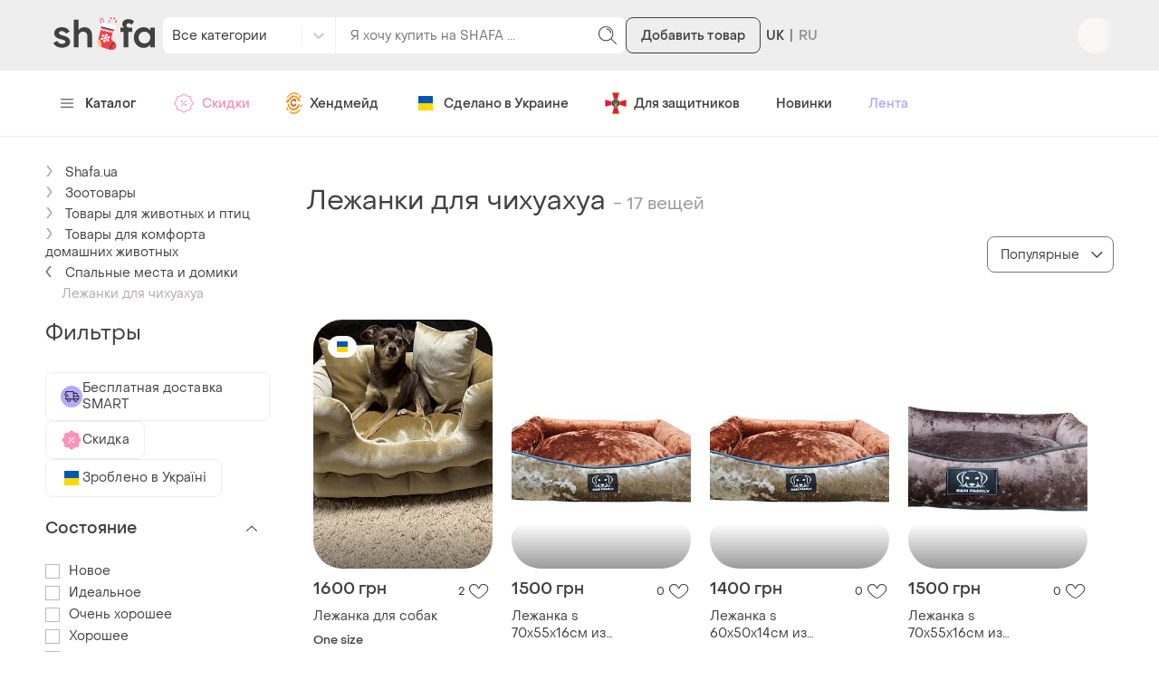

--- FILE ---
content_type: text/html; charset=utf-8
request_url: https://shafa.ua/lezhanki-dlya-chihuahua.xhtml
body_size: 53708
content:
<!DOCTYPE html>
<html lang="ru">
<head>
    <meta charset="utf-8"/>
    <title>Купить Лежанки для чихуахуа — недорого в каталоге Спальные места и домики на Шафе | Киев и Украина
    </title>
    <meta http-equiv="X-UA-Compatible" content="IE=edge,chrome=1"/>
    <meta name="viewport" content="width=device-width, initial-scale=1.0, maximum-scale=1.0"/>
    
    
    

    
        
                <link
                    rel="alternate"
                    hreflang="ru"
                    href="https://shafa.ua/lezhanki-dlya-chihuahua.xhtml"
                />
        
                <link
                    rel="alternate"
                    hreflang="uk"
                    href="https://shafa.ua/uk/lezhanki-dlya-chihuahua.xhtml"
                />
        
            <link
                rel="alternate"
                hreflang="x-default"
                href="https://shafa.ua/uk/lezhanki-dlya-chihuahua.xhtml"
            />
    

    
    <meta name="description" content="SHAFA ➤ Лежанки для чихуахуа по выгодным ценам ✓ Средняя цена – 1226.7 грн ✓ Широкий ассортимент товаров в категории Спальные места и домики ✓ Скидки и распродажи ✓ " />
    
        


    
        
        
            <link rel="canonical" href="https://shafa.ua/lezhanki-dlya-chihuahua.xhtml" />
    




    
    <script type="application/ld+json">
    {
        "@context": "https://schema.org",
        "@graph": [
          {
              "@type": "ItemList",
              "url": "/lezhanki-dlya-chihuahua.xhtml",
              "name": "Купить Лежанки для чихуахуа — недорого в каталоге Спальные места и домики на Шафе | Киев и Украина",
              "numberOfItems": "17",
              "itemListElement": [{"@type": "ListItem", "item": {"@type": "Product", "image": "https://image-thumbs.shafastatic.net/1386553354_310_430", "itemCondition": "https://schema.org/NewCondition", "name": "\u041b\u0435\u0436\u0430\u043d\u043a\u0430 \u0434\u043b\u044f \u0441\u043e\u0431\u0430\u043a", "offers": {"@type": "Offer", "availability": "https://schema.org/InStock", "price": "1600", "priceCurrency": "UAH"}, "url": "/pet/tvaryny-ta-ptakhy/komfort/spalni-mistsya/136463668-lezhanka-dlya-sobak"}, "position": 1}, {"@type": "ListItem", "item": {"@type": "Product", "image": "https://image-thumbs.shafastatic.net/2199122140_310_430", "itemCondition": "https://schema.org/NewCondition", "name": "\u041b\u0435\u0436\u0430\u043d\u043a\u0430 s 70\u044555\u044516\u0441\u043c \u0438\u0437 \u0442\u0435\u043a\u0441\u0442\u0438\u043b\u044f \u0434\u043b\u044f \u043c\u0430\u043b\u0435\u043d\u044c\u043a\u0438\u0445 \u0441\u043e\u0431\u0430\u043a \u0438 \u043a\u043e\u0442\u043e\u0432 \"sapphire \u0441hampagne\" (\u0431\u0435\u0436\u0435\u0432\u044b\u0439)", "offers": {"@type": "Offer", "availability": "https://schema.org/InStock", "price": "1500", "priceCurrency": "UAH"}, "url": "/pet/tvaryny-ta-ptakhy/komfort/spalni-mistsya/188798409-lezhanka-s-70h55h16sm-iz-tekstilya-dlya-malenkih-sobak-i-kotov"}, "position": 2}, {"@type": "ListItem", "item": {"@type": "Product", "image": "https://image-thumbs.shafastatic.net/2199122044_310_430", "itemCondition": "https://schema.org/NewCondition", "name": "\u041b\u0435\u0436\u0430\u043d\u043a\u0430 s 60\u044550\u044514\u0441\u043c \u0438\u0437 \u0442\u0435\u043a\u0441\u0442\u0438\u043b\u044f \u0434\u043b\u044f \u043c\u0430\u043b\u0435\u043d\u044c\u043a\u0438\u0445 \u0441\u043e\u0431\u0430\u043a \u0438 \u043a\u043e\u0442\u043e\u0432 \"sapphire \u0441hampagne\" (\u0431\u0435\u0436\u0435\u0432\u044b\u0439)", "offers": {"@type": "Offer", "availability": "https://schema.org/InStock", "price": "1400", "priceCurrency": "UAH"}, "url": "/pet/tvaryny-ta-ptakhy/komfort/spalni-mistsya/188798395-lezhanka-s-60h50h14sm-iz-tekstilya-dlya-malenkih-sobak-i-kotov"}, "position": 3}, {"@type": "ListItem", "item": {"@type": "Product", "image": "https://image-thumbs.shafastatic.net/2199122001_310_430", "itemCondition": "https://schema.org/NewCondition", "name": "\u041b\u0435\u0436\u0430\u043d\u043a\u0430 s 70\u044555\u044516\u0441\u043c \u0438\u0437 \u0442\u0435\u043a\u0441\u0442\u0438\u043b\u044f \u0434\u043b\u044f \u043c\u0430\u043b\u0435\u043d\u044c\u043a\u0438\u0445 \u0441\u043e\u0431\u0430\u043a \u0438 \u043a\u043e\u0442\u043e\u0432 \"sapphire \u0441ocoa\" (\u043a\u043e\u0440\u0438\u0447\u043d\u0435\u0432\u044b\u0439)", "offers": {"@type": "Offer", "availability": "https://schema.org/InStock", "price": "1500", "priceCurrency": "UAH"}, "url": "/pet/tvaryny-ta-ptakhy/komfort/spalni-mistsya/188798390-lezhanka-s-70h55h16sm-iz-tekstilya-dlya-malenkih-sobak-i-kotov"}, "position": 4}, {"@type": "ListItem", "item": {"@type": "Product", "image": "https://image-thumbs.shafastatic.net/2239576960_310_430", "itemCondition": "https://schema.org/NewCondition", "name": "\u041a\u0440\u0443\u0433\u043b\u0430\u044f \u043b\u0435\u0436\u0430\u043d\u043a\u0430 \u0442\u0440\u0430\u043d\u0441\u0444\u043e\u0440\u043c\u0435\u0440 \u0434\u043b\u044f \u043a\u043e\u0442\u043e\u0432 \u0438 \u0441\u043e\u0431\u0430\u043a \u043b\u0430\u043f\u043a\u0438 (\u0447\u0435\u0440\u043d\u044b\u0439) kuzya production (00020444)", "offers": {"@type": "Offer", "availability": "https://schema.org/InStock", "price": "1260", "priceCurrency": "UAH"}, "url": "/pet/tvaryny-ta-ptakhy/komfort/spalni-mistsya/67307731-kruglaya-lezhanka-lezhak-transformer-dlya-kotov-i-sobak"}, "position": 5}, {"@type": "ListItem", "item": {"@type": "Product", "aggregateRating": {"@type": "AggregateRating", "bestRating": 5, "ratingCount": 2, "ratingValue": "5.0", "worstRating": 1}, "image": "https://image-thumbs.shafastatic.net/640440923_310_430", "itemCondition": "https://schema.org/NewCondition", "name": "\u0414\u043e\u043c\u0438\u043a \u0434\u043b\u044f \u043a\u043e\u0442\u0430", "offers": {"@type": "Offer", "availability": "https://schema.org/InStock", "price": "1400", "priceCurrency": "UAH"}, "url": "/pet/tvaryny-ta-ptakhy/komfort/spalni-mistsya/105344120-domik-dlya-kota"}, "position": 6}, {"@type": "ListItem", "item": {"@type": "Product", "image": "https://image-thumbs.shafastatic.net/640446691_310_430", "itemCondition": "https://schema.org/NewCondition", "name": "\u0414\u043e\u043c \u0434\u043b\u044f \u043a\u0438\u0441\u043a\u0438", "offers": {"@type": "Offer", "availability": "https://schema.org/InStock", "price": "1200", "priceCurrency": "UAH"}, "url": "/pet/tvaryny-ta-ptakhy/komfort/spalni-mistsya/105344513-budinok-dlya-kicki"}, "position": 7}, {"@type": "ListItem", "item": {"@type": "Product", "aggregateRating": {"@type": "AggregateRating", "bestRating": 5, "ratingCount": 1, "ratingValue": "5.0", "worstRating": 1}, "image": "https://image-thumbs.shafastatic.net/645508453_310_430", "itemCondition": "https://schema.org/NewCondition", "name": "\u0414\u043e\u043c\u0438\u043a \u0434\u043b\u044f \u043a\u043e\u0448\u0435\u0447\u0435\u043a \u0438 \u0441\u043e\u0431\u0430\u0447\u0435\u043a", "offers": {"@type": "Offer", "availability": "https://schema.org/InStock", "price": "1200", "priceCurrency": "UAH"}, "url": "/pet/tvaryny-ta-ptakhy/komfort/spalni-mistsya/105548553-domik-dlya-koshechek-i-sobachek"}, "position": 8}, {"@type": "ListItem", "item": {"@type": "Product", "image": "https://image-thumbs.shafastatic.net/640444390_310_430", "itemCondition": "https://schema.org/NewCondition", "name": "\u0414\u043e\u043c\u0438\u043a \u0434\u043b\u044f \u0441\u043e\u0431\u0430\u043a\u0438", "offers": {"@type": "Offer", "availability": "https://schema.org/InStock", "price": "1200", "priceCurrency": "UAH"}, "url": "/pet/tvaryny-ta-ptakhy/komfort/spalni-mistsya/105344286-domik-dlya-sobaki"}, "position": 9}, {"@type": "ListItem", "item": {"@type": "Product", "image": "https://image-thumbs.shafastatic.net/1737599836_310_430", "itemCondition": "https://schema.org/NewCondition", "name": "\u0422\u0435\u043f\u043b\u044b\u0435 \u043b\u0435\u0436\u0430\u043d\u043a\u0438 \u0434\u043b\u044f \u0441\u043e\u0431\u0430\u043a / \u043a\u043e\u0442\u043e\u0432, \u043a\u0440\u043e\u0432\u0430\u0442\u044c \u0441 \u043f\u043e\u0434\u0430\u0440\u043a\u043e\u043c", "offers": {"@type": "Offer", "availability": "https://schema.org/InStock", "price": "1790", "priceCurrency": "UAH"}, "url": "/pet/tvaryny-ta-ptakhy/komfort/spalni-mistsya/140014338-kruti-lezhanki-dlya-sobak-ta-kotiv-podarunok"}, "position": 10}, {"@type": "ListItem", "item": {"@type": "Product", "aggregateRating": {"@type": "AggregateRating", "bestRating": 5, "ratingCount": 3, "ratingValue": "4.7", "worstRating": 1}, "image": "https://image-thumbs.shafastatic.net/608020722_310_430", "itemCondition": "https://schema.org/NewCondition", "name": "\u0425\u0430\u0442\u043a\u0430 \u0434\u043b\u044f \u043a\u043e\u0442\u0438\u043a\u0430 \u0447\u0438 \u043f\u0435\u0441\u0438\u043a\u0430", "offers": {"@type": "Offer", "availability": "https://schema.org/InStock", "price": "1200", "priceCurrency": "UAH"}, "url": "/pet/tvaryny-ta-ptakhy/komfort/spalni-mistsya/103994133-hatka-dlya-kotika-chi-pesika"}, "position": 11}, {"@type": "ListItem", "item": {"@type": "Product", "image": "https://image-thumbs.shafastatic.net/1737636091_310_430", "itemCondition": "https://schema.org/NewCondition", "name": "\u041b\u0435\u0436\u0430\u043d\u043a\u0430 \u0434\u043b\u044f \u043a\u043e\u0442\u0430, \u043b\u0435\u0436\u0430\u043d\u043a\u0430 \u0434\u043b\u044f \u0441\u043e\u0431\u0430\u043a\u0438 + \u043f\u043e\u0434\u0430\u0440\u0443\u043d\u043e\u043a", "offers": {"@type": "Offer", "availability": "https://schema.org/InStock", "price": "1690", "priceCurrency": "UAH"}, "url": "/pet/tvaryny-ta-ptakhy/komfort/spalni-mistsya/140788488-lezhanka-dlya-kota-lezhanka-dlya-sobaki-podarunok"}, "position": 12}, {"@type": "ListItem", "item": {"@type": "Product", "image": "https://image-thumbs.shafastatic.net/640452300_310_430", "itemCondition": "https://schema.org/NewCondition", "name": "\u0425\u0430\u0442\u043a\u0430 \u0434\u043b\u044f \u043f\u0435\u0441\u0438\u043a\u0430 \u0447\u0438 \u043a\u043e\u0442\u0438\u043a\u0430", "offers": {"@type": "Offer", "availability": "https://schema.org/InStock", "price": "1200", "priceCurrency": "UAH"}, "url": "/pet/tvaryny-ta-ptakhy/komfort/spalni-mistsya/103994849-hatka-dlya-pesika-chi-kotika"}, "position": 13}, {"@type": "ListItem", "item": {"@type": "Product", "image": "https://image-thumbs.shafastatic.net/2234542311_310_430", "itemCondition": "https://schema.org/NewCondition", "name": "\u041b\u0435\u0436\u0430\u043d\u043a\u0430 \u0434\u043b\u044f \u0441\u043e\u0431\u0430\u043a \u0441 \u043f\u0440\u0438\u043a\u0443\u0441\u043d\u043e\u0439 \u0432\u0435\u0440\u0435\u0432\u043a\u043e\u0439 pet style \"\u043a\u043e\u0441\u0442\u043e\u0447\u043a\u0430\" \u0447\u0435\u0440\u043d\u0430\u044f 40\u044530", "offers": {"@type": "Offer", "availability": "https://schema.org/InStock", "price": "550", "priceCurrency": "UAH"}, "url": "/pet/tvaryny-ta-ptakhy/komfort/spalni-mistsya/194732527-lezhanka-dlya-sobak-s-prikusnoy-verevkoy-pet-style-kostochka"}, "position": 14}, {"@type": "ListItem", "item": {"@type": "Product", "image": "https://image-thumbs.shafastatic.net/1737613611_310_430", "itemCondition": "https://schema.org/NewCondition", "name": "\u041b\u0435\u0436\u0430\u043d\u043a\u0430 \u0434\u043b\u044f \u0441\u043e\u0431\u0430\u043a \u0438 \u043a\u043e\u0442\u043e\u0432. \u043b\u0435\u0436\u0430\u043a \u0434\u043b\u044f \u0436\u0438\u0432\u043e\u0442\u043d\u044b\u0445", "offers": {"@type": "Offer", "availability": "https://schema.org/InStock", "price": "1390", "priceCurrency": "UAH"}, "url": "/pet/tvaryny-ta-ptakhy/komfort/spalni-mistsya/142388086-tepla-lezhanka-dlya-sobak-kota-lezhak-lizhko-z-podarunkom"}, "position": 15}, {"@type": "ListItem", "item": {"@type": "Product", "image": "https://image-thumbs.shafastatic.net/1737623679_310_430", "itemCondition": "https://schema.org/NewCondition", "name": "\u041b\u0435\u0436\u0430\u043d\u043a\u0430 \u0434\u043b\u044f \u0441\u043e\u0431\u0430\u043a \u0438 \u043a\u043e\u0442\u043e\u0432. \u043b\u0435\u0436\u0430\u043a \u0434\u043b\u044f \u0436\u0438\u0432\u043e\u0442\u043d\u044b\u0445", "offers": {"@type": "Offer", "availability": "https://schema.org/InStock", "price": "1680", "priceCurrency": "UAH"}, "url": "/pet/tvaryny-ta-ptakhy/komfort/spalni-mistsya/141960622-lezhanka-dlya-sobak-kotiv-lizhko-z-podarunkom"}, "position": 16}, {"@type": "ListItem", "item": {"@type": "Product", "image": "https://image-thumbs.shafastatic.net/2234528193_310_430", "itemCondition": "https://schema.org/NewCondition", "name": "\u041b\u0435\u0436\u0430\u043d\u043a\u0430 \u0434\u043b\u044f \u0441\u043e\u0431\u0430\u043a pet style \"\u043f\u0440\u0438\u043d\u0442\" \u043a\u0440\u0443\u0433\u043b\u0430\u044f \u0441\u0435\u0440\u0430\u044f s", "offers": {"@type": "Offer", "availability": "https://schema.org/InStock", "price": "450", "priceCurrency": "UAH"}, "url": "/pet/tvaryny-ta-ptakhy/komfort/spalni-mistsya/194726908-lezhanka-dlya-sobak-pet-style-print-kruglaya-seraya-s"}, "position": 17}]
          }
        ]
    }
</script>
<script type="application/ld+json">
    {
        "@context": "https://schema.org",
        "@graph": [
            {
                "@type": "CollectionPage",
                "url": "/lezhanki-dlya-chihuahua.xhtml",
                "name": "Купить Лежанки для чихуахуа — недорого в каталоге Спальные места и домики на Шафе | Киев и Украина",
                "description": "SHAFA ➤ Лежанки для чихуахуа по выгодным ценам ✓ Средняя цена – 1226.7 грн ✓ Широкий ассортимент товаров в категории Спальные места и домики ✓ Скидки и распродажи ✓",
                "mainEntity": {
                    "@type": "ItemList",
                    "itemListElement": [{"@type": "ListItem", "image": "https://image-thumbs.shafastatic.net/1386553354_310_430", "name": "\u041b\u0435\u0436\u0430\u043d\u043a\u0430 \u0434\u043b\u044f \u0441\u043e\u0431\u0430\u043a", "position": 1, "url": "/pet/tvaryny-ta-ptakhy/komfort/spalni-mistsya/136463668-lezhanka-dlya-sobak"}, {"@type": "ListItem", "image": "https://image-thumbs.shafastatic.net/2199122140_310_430", "name": "\u041b\u0435\u0436\u0430\u043d\u043a\u0430 s 70\u044555\u044516\u0441\u043c \u0438\u0437 \u0442\u0435\u043a\u0441\u0442\u0438\u043b\u044f \u0434\u043b\u044f \u043c\u0430\u043b\u0435\u043d\u044c\u043a\u0438\u0445 \u0441\u043e\u0431\u0430\u043a \u0438 \u043a\u043e\u0442\u043e\u0432 \"sapphire \u0441hampagne\" (\u0431\u0435\u0436\u0435\u0432\u044b\u0439)", "position": 2, "url": "/pet/tvaryny-ta-ptakhy/komfort/spalni-mistsya/188798409-lezhanka-s-70h55h16sm-iz-tekstilya-dlya-malenkih-sobak-i-kotov"}, {"@type": "ListItem", "image": "https://image-thumbs.shafastatic.net/2199122044_310_430", "name": "\u041b\u0435\u0436\u0430\u043d\u043a\u0430 s 60\u044550\u044514\u0441\u043c \u0438\u0437 \u0442\u0435\u043a\u0441\u0442\u0438\u043b\u044f \u0434\u043b\u044f \u043c\u0430\u043b\u0435\u043d\u044c\u043a\u0438\u0445 \u0441\u043e\u0431\u0430\u043a \u0438 \u043a\u043e\u0442\u043e\u0432 \"sapphire \u0441hampagne\" (\u0431\u0435\u0436\u0435\u0432\u044b\u0439)", "position": 3, "url": "/pet/tvaryny-ta-ptakhy/komfort/spalni-mistsya/188798395-lezhanka-s-60h50h14sm-iz-tekstilya-dlya-malenkih-sobak-i-kotov"}, {"@type": "ListItem", "image": "https://image-thumbs.shafastatic.net/2199122001_310_430", "name": "\u041b\u0435\u0436\u0430\u043d\u043a\u0430 s 70\u044555\u044516\u0441\u043c \u0438\u0437 \u0442\u0435\u043a\u0441\u0442\u0438\u043b\u044f \u0434\u043b\u044f \u043c\u0430\u043b\u0435\u043d\u044c\u043a\u0438\u0445 \u0441\u043e\u0431\u0430\u043a \u0438 \u043a\u043e\u0442\u043e\u0432 \"sapphire \u0441ocoa\" (\u043a\u043e\u0440\u0438\u0447\u043d\u0435\u0432\u044b\u0439)", "position": 4, "url": "/pet/tvaryny-ta-ptakhy/komfort/spalni-mistsya/188798390-lezhanka-s-70h55h16sm-iz-tekstilya-dlya-malenkih-sobak-i-kotov"}, {"@type": "ListItem", "image": "https://image-thumbs.shafastatic.net/2239576960_310_430", "name": "\u041a\u0440\u0443\u0433\u043b\u0430\u044f \u043b\u0435\u0436\u0430\u043d\u043a\u0430 \u0442\u0440\u0430\u043d\u0441\u0444\u043e\u0440\u043c\u0435\u0440 \u0434\u043b\u044f \u043a\u043e\u0442\u043e\u0432 \u0438 \u0441\u043e\u0431\u0430\u043a \u043b\u0430\u043f\u043a\u0438 (\u0447\u0435\u0440\u043d\u044b\u0439) kuzya production (00020444)", "position": 5, "url": "/pet/tvaryny-ta-ptakhy/komfort/spalni-mistsya/67307731-kruglaya-lezhanka-lezhak-transformer-dlya-kotov-i-sobak"}, {"@type": "ListItem", "image": "https://image-thumbs.shafastatic.net/640440923_310_430", "name": "\u0414\u043e\u043c\u0438\u043a \u0434\u043b\u044f \u043a\u043e\u0442\u0430", "position": 6, "url": "/pet/tvaryny-ta-ptakhy/komfort/spalni-mistsya/105344120-domik-dlya-kota"}, {"@type": "ListItem", "image": "https://image-thumbs.shafastatic.net/640446691_310_430", "name": "\u0414\u043e\u043c \u0434\u043b\u044f \u043a\u0438\u0441\u043a\u0438", "position": 7, "url": "/pet/tvaryny-ta-ptakhy/komfort/spalni-mistsya/105344513-budinok-dlya-kicki"}, {"@type": "ListItem", "image": "https://image-thumbs.shafastatic.net/645508453_310_430", "name": "\u0414\u043e\u043c\u0438\u043a \u0434\u043b\u044f \u043a\u043e\u0448\u0435\u0447\u0435\u043a \u0438 \u0441\u043e\u0431\u0430\u0447\u0435\u043a", "position": 8, "url": "/pet/tvaryny-ta-ptakhy/komfort/spalni-mistsya/105548553-domik-dlya-koshechek-i-sobachek"}, {"@type": "ListItem", "image": "https://image-thumbs.shafastatic.net/640444390_310_430", "name": "\u0414\u043e\u043c\u0438\u043a \u0434\u043b\u044f \u0441\u043e\u0431\u0430\u043a\u0438", "position": 9, "url": "/pet/tvaryny-ta-ptakhy/komfort/spalni-mistsya/105344286-domik-dlya-sobaki"}, {"@type": "ListItem", "image": "https://image-thumbs.shafastatic.net/1737599836_310_430", "name": "\u0422\u0435\u043f\u043b\u044b\u0435 \u043b\u0435\u0436\u0430\u043d\u043a\u0438 \u0434\u043b\u044f \u0441\u043e\u0431\u0430\u043a / \u043a\u043e\u0442\u043e\u0432, \u043a\u0440\u043e\u0432\u0430\u0442\u044c \u0441 \u043f\u043e\u0434\u0430\u0440\u043a\u043e\u043c", "position": 10, "url": "/pet/tvaryny-ta-ptakhy/komfort/spalni-mistsya/140014338-kruti-lezhanki-dlya-sobak-ta-kotiv-podarunok"}, {"@type": "ListItem", "image": "https://image-thumbs.shafastatic.net/608020722_310_430", "name": "\u0425\u0430\u0442\u043a\u0430 \u0434\u043b\u044f \u043a\u043e\u0442\u0438\u043a\u0430 \u0447\u0438 \u043f\u0435\u0441\u0438\u043a\u0430", "position": 11, "url": "/pet/tvaryny-ta-ptakhy/komfort/spalni-mistsya/103994133-hatka-dlya-kotika-chi-pesika"}, {"@type": "ListItem", "image": "https://image-thumbs.shafastatic.net/1737636091_310_430", "name": "\u041b\u0435\u0436\u0430\u043d\u043a\u0430 \u0434\u043b\u044f \u043a\u043e\u0442\u0430, \u043b\u0435\u0436\u0430\u043d\u043a\u0430 \u0434\u043b\u044f \u0441\u043e\u0431\u0430\u043a\u0438 + \u043f\u043e\u0434\u0430\u0440\u0443\u043d\u043e\u043a", "position": 12, "url": "/pet/tvaryny-ta-ptakhy/komfort/spalni-mistsya/140788488-lezhanka-dlya-kota-lezhanka-dlya-sobaki-podarunok"}, {"@type": "ListItem", "image": "https://image-thumbs.shafastatic.net/640452300_310_430", "name": "\u0425\u0430\u0442\u043a\u0430 \u0434\u043b\u044f \u043f\u0435\u0441\u0438\u043a\u0430 \u0447\u0438 \u043a\u043e\u0442\u0438\u043a\u0430", "position": 13, "url": "/pet/tvaryny-ta-ptakhy/komfort/spalni-mistsya/103994849-hatka-dlya-pesika-chi-kotika"}, {"@type": "ListItem", "image": "https://image-thumbs.shafastatic.net/2234542311_310_430", "name": "\u041b\u0435\u0436\u0430\u043d\u043a\u0430 \u0434\u043b\u044f \u0441\u043e\u0431\u0430\u043a \u0441 \u043f\u0440\u0438\u043a\u0443\u0441\u043d\u043e\u0439 \u0432\u0435\u0440\u0435\u0432\u043a\u043e\u0439 pet style \"\u043a\u043e\u0441\u0442\u043e\u0447\u043a\u0430\" \u0447\u0435\u0440\u043d\u0430\u044f 40\u044530", "position": 14, "url": "/pet/tvaryny-ta-ptakhy/komfort/spalni-mistsya/194732527-lezhanka-dlya-sobak-s-prikusnoy-verevkoy-pet-style-kostochka"}, {"@type": "ListItem", "image": "https://image-thumbs.shafastatic.net/1737613611_310_430", "name": "\u041b\u0435\u0436\u0430\u043d\u043a\u0430 \u0434\u043b\u044f \u0441\u043e\u0431\u0430\u043a \u0438 \u043a\u043e\u0442\u043e\u0432. \u043b\u0435\u0436\u0430\u043a \u0434\u043b\u044f \u0436\u0438\u0432\u043e\u0442\u043d\u044b\u0445", "position": 15, "url": "/pet/tvaryny-ta-ptakhy/komfort/spalni-mistsya/142388086-tepla-lezhanka-dlya-sobak-kota-lezhak-lizhko-z-podarunkom"}, {"@type": "ListItem", "image": "https://image-thumbs.shafastatic.net/1737623679_310_430", "name": "\u041b\u0435\u0436\u0430\u043d\u043a\u0430 \u0434\u043b\u044f \u0441\u043e\u0431\u0430\u043a \u0438 \u043a\u043e\u0442\u043e\u0432. \u043b\u0435\u0436\u0430\u043a \u0434\u043b\u044f \u0436\u0438\u0432\u043e\u0442\u043d\u044b\u0445", "position": 16, "url": "/pet/tvaryny-ta-ptakhy/komfort/spalni-mistsya/141960622-lezhanka-dlya-sobak-kotiv-lizhko-z-podarunkom"}, {"@type": "ListItem", "image": "https://image-thumbs.shafastatic.net/2234528193_310_430", "name": "\u041b\u0435\u0436\u0430\u043d\u043a\u0430 \u0434\u043b\u044f \u0441\u043e\u0431\u0430\u043a pet style \"\u043f\u0440\u0438\u043d\u0442\" \u043a\u0440\u0443\u0433\u043b\u0430\u044f \u0441\u0435\u0440\u0430\u044f s", "position": 17, "url": "/pet/tvaryny-ta-ptakhy/komfort/spalni-mistsya/194726908-lezhanka-dlya-sobak-pet-style-print-kruglaya-seraya-s"}]
                }
            }
        ]
    }
</script>


    <!-- Removed from SSR, why do we need that (link rel=icon is enough) -->
    <link rel="shortcut icon" href="https://shafa.c.prom.st/favicon-16x16.png">
    <link rel="apple-touch-icon" sizes="57x57" href="https://shafa.c.prom.st/apple-touch-icon-57x57.png">
    <link rel="apple-touch-icon" sizes="60x60" href="https://shafa.c.prom.st/apple-touch-icon-60x60.png">
    <link rel="apple-touch-icon" sizes="72x72" href="https://shafa.c.prom.st/apple-touch-icon-72x72.png">
    <link rel="apple-touch-icon" sizes="76x76" href="https://shafa.c.prom.st/apple-touch-icon-76x76.png">
    <link rel="apple-touch-icon" sizes="114x114" href="https://shafa.c.prom.st/apple-touch-icon-114x114.png">
    <link rel="apple-touch-icon" sizes="120x120" href="https://shafa.c.prom.st/apple-touch-icon-120x120.png">
    <link rel="apple-touch-icon" sizes="144x144" href="https://shafa.c.prom.st/apple-touch-icon-144x144.png">
    <link rel="apple-touch-icon" sizes="152x152" href="https://shafa.c.prom.st/apple-touch-icon-152x152.png">
    <link rel="apple-touch-icon" sizes="180x180" href="https://shafa.c.prom.st/apple-touch-icon-180x180.png">
    <link rel="icon" type="image/png" href="https://shafa.c.prom.st/favicon-32x32.png" sizes="32x32">
    <link rel="icon" type="image/png" href="https://shafa.c.prom.st/android-chrome-192x192.png" sizes="192x192">
    <link rel="icon" type="image/png" href="https://shafa.c.prom.st/favicon-96x96.png" sizes="96x96">
    <link rel="icon" type="image/png" href="https://shafa.c.prom.st/favicon-16x16.png" sizes="16x16">
    <meta name="msapplication-TileColor" content="#000000"/>
    <meta name="msapplication-TileImage" content="https://shafa.c.prom.st/mstile-144x144.png"/>
    <meta name="theme-color" content="#eeeeee"/>
    <meta name="apple-mobile-web-app-status-bar-style" content="#8FDBB0"/>

    <meta name="p:domain_verify" content="2befc6ff4a9e8cc4994d706aa182b1cc"/>
    <link rel="stylesheet" media="all" href="https://shafa.c.prom.st/build/main.cd92906e894a9cbf708f.css">
    <link rel="dns-prefetch" href="//assets.shafastatic.net">
    <link rel="dns-prefetch" href="//avatars.shafastatic.net">
    <link rel="dns-prefetch" href="//image-thumbnails.shafastatic.net">

    
    <script>
        dataLayer = [];
    </script>
    

    
    
        <!- - Google tag (gtag.js) -->
        <script async src="https://www.googletagmanager.com/gtag/js?id=G-VJYG1MWHR2"></script>
        <script>
          window.dataLayer = window.dataLayer || [];
          function gtag(){dataLayer.push(arguments);}
          gtag('js', new Date());

          gtag(
            'config',
            'G-VJYG1MWHR2',
            {
              'groups': 'GA4',
              'content_group': 'tag',
              
              
            }
          );
          gtag('config', 'AW-827914930', { 'groups': 'Google_ads' });
          gtag('config', 'AW-695307191', { 'groups': 'Google_ads' });
         </script>
    

    <link rel="stylesheet" media="all" href="https://shafa.c.prom.st/build/css/global.1b099087423897464322.css">
    
        <link data-chunk="ssr_spa_entry" rel="stylesheet" href="https://shafa.c.prom.st/build/css/ssr_spa_entry.ea8d2bfb15bf6f1d1bec.css">
<link data-chunk="containers-Header" rel="stylesheet" href="https://shafa.c.prom.st/build/6371.93e2105ab5eb01757171.css">
<link data-chunk="components-Footer" rel="stylesheet" href="https://shafa.c.prom.st/build/5381.d9762280821de01ed15e.css">
    
    <script>
        window.addEventListener("load", function (event) {
          try {
              var pageType = 'searchresults';
              var eventName = 'view_search_results';

              gtag('event', 'page_view', {
                  'send_to': 'AW-827914930',
                  'dynx_itemid': [136463668, 188798409, 188798395, 188798390, 67307731, 105344120, 105344513, 105548553, 105344286, 140014338, 103994133, 140788488, 103994849, 194732527, 142388086, 141960622, 194726908],
                  'dynx_pagetype': pageType,
                  'dynx_totalvalue': 0,
                  'ecomm_prodid': [136463668, 188798409, 188798395, 188798390, 67307731, 105344120, 105344513, 105548553, 105344286, 140014338, 103994133, 140788488, 103994849, 194732527, 142388086, 141960622, 194726908],
                  'ecomm_pagetype': pageType,
                  'ecomm_totalvalue': 0
              });
              gtag(
                  'event',
                  eventName,
                  {
                      items: [
                          
                              {
                                  id: 136463668,
                                  google_business_vertical: 'retail'
                              },
                          
                              {
                                  id: 188798409,
                                  google_business_vertical: 'retail'
                              },
                          
                              {
                                  id: 188798395,
                                  google_business_vertical: 'retail'
                              },
                          
                              {
                                  id: 188798390,
                                  google_business_vertical: 'retail'
                              },
                          
                              {
                                  id: 67307731,
                                  google_business_vertical: 'retail'
                              },
                          
                      ],
                      send_to: [
                        'AW-827914930',
                        'AW-695307191',
                    ],
                  }
              );

              
                window.sendSeoIntentEvent();
              
          } catch (e) {
              console.warn(e);
          }
        });
    </script>

    
    
    <link rel="stylesheet" media="all" href="https://shafa.c.prom.st/build/css/catalog.f36691604f569a5f324c.css">


    
    
        <!-- Esputink web push  -->
        <script>
            (function(i,s,o,g,r,a,m){
            i["esSdk"] = r;
            i[r] = i[r] || function() {
                (i[r].q = i[r].q || []).push(arguments)
            }, a=s.createElement(o), m=s.getElementsByTagName(o)[0]; a.async=1; a.src=g;
            m.parentNode.insertBefore(a,m)}
            ) (window, document, "script", "https://esputnik.com/scripts/v1/public/scripts?apiKey=eyJhbGciOiJSUzI1NiJ9.[base64].a0dndtou7H4jjB2Rg9448q9RwKQWKvXv2i4KjuJCQRZUDBcMl4gJt-n-xjqtf-3LIglvY5U-Aby2qN6lKeXcAg&domain=85CE5AE0-4164-4ECF-8BA2-4BA0B3F13300", "es");
            es("pushOn");
        </script>

        <!-- Esputink tracking client -->
        <script type="text/javascript">
        ! function(t, e, c, n) {
            // Fix naming (client will be uploaded to _sc variable, link this variable with esTrackingClient variable)
            // Currently _sc is undefined, so need to make empty object for link
            window._sc = {};
            window.esTrackingClient = _sc;
            var s = e.createElement(c);
            s.async = 1, s.src = "https://script.esputnik.com/" + n + "/sc.js";
            var r = e.scripts[0];
            r.parentNode.insertBefore(s, r)
        }(window, document, 'script', "9FEF59165B1247659D2A32CCAF05E7A1");
        </script>
    
    

    
        
            <script>
                (function (w,d,dn,t){w[dn]=w[dn]||[];w[dn].push({eventType:'init',value:t,dc:''});
                var f=d.getElementsByTagName('script')[0],c=d.createElement('script');c.async=true;
                c.src='https://tags.creativecdn.com/Ucd0Z4LT2bTI0vpzr3aE.js';
                f.parentNode.insertBefore(c,f);})(window,document,'rtbhEvents','Ucd0Z4LT2bTI0vpzr3aE');
            </script>
            <script>
                window.RTB_HOUSE_USER_ID = 'unknown';
            </script>
        
    
</head>
<body>
    <script>
        window._user_accept_header = 'text/html,application/xhtml+xml,application/xml;q=0.9,image/webp,image/apng,*/*;q=0.8,application/signed-exchange;v=b3;q=0.9'
    </script>
    <!-- Email for Esputnik  -->
    

    <!-- Facebook Pixel Code -->
    <script>
        !function(f,b,e,v,n,t,s){if(f.fbq)return;n=f.fbq=function(){n.callMethod?
        n.callMethod.apply(n,arguments):n.queue.push(arguments)};if(!f._fbq)f._fbq=n;
        n.push=n;n.loaded=!0;n.version='2.0';n.queue=[];t=b.createElement(e);t.async=!0;
        t.src=v;s=b.getElementsByTagName(e)[0];s.parentNode.insertBefore(t,s)}(window,
        document,'script','https://connect.facebook.net/en_US/fbevents.js');
        
        fbq('init', '1725697687474407');
        
        fbq('track', 'PageView');
    </script>
    <noscript><img height="1" width="1" style="display:none"
        src="https://www.facebook.com/tr?id=1725697687474407&ev=PageView&noscript=1"
    /></noscript>
    <!-- DO NOT MODIFY -->
    <!-- End Facebook Pixel Code -->

    <script type="application/ld+json">
        {
        "@context": "http://schema.org",
        "@type":"Organization",
        "brand":"Shafa",
        "logo": "https://shafa.c.prom.st/svg/shafa-logo.svg",
        "name" :"Shafa.ua",
        "alternateName" :"Shafa",
        "url" :"http://shafa.ua",
        "sameAs" :[
        "https://www.instagram.com/shafaua/",
        "https://www.facebook.com/shafa.ua/",
        "https://twitter.com/shafaua",
        "https://www.youtube.com/channel/UCWn_Jh5KFT_EImWHt7oCGDg"
        ],
        "department" :[
            {
                "@context": "http://schema.org",
                "@type": "Organization",
                "location": {
                    "@type": "Place",
                    "address": {
                        "@type": "PostalAddress",
                        "addressLocality": "Київ",
                        "streetAddress": "вул. Харківське шосе, 201-203"
                    }
                }
            }
        ]
        }
    </script>


    <!--[if lt IE 9]>
<div class="b-section b-section_bg_white">
    <div class="b-section__container">
        <div class="b-browser-update">
            <div class="b-browser-update__warning">
                <h4 class="b-browser-update__title">ВНИМАНИЕ!</h4>
                <b>Вы используете устаревшую версию браузера Internet Explorer</b>
                <p class="b-browser-update__text">
                    При использовании Internet Explorer 6, 7, 8 возможна некорректная и медленная работа сайта, часть функционала может быть недоступна.
                    Настоятельно Вам рекомендуем выбрать и установить любой из современных браузеров. Это бесплатно и займет всего несколько минут.
                </p>
            </div>
            <ul>
                <li class="b-browser-update__item">
                    <a class="b-browser-update__link" href="http://www.mozilla.com/firefox/" target="_blank">
                        <img alt="" height="53" itemprop="image" src="https://shafa.c.prom.st/img/update_browser/firefox_middle.png" width="53">
                        <span class="b-browser-update__title">Mozilla Firefox</span>
                    </a>
                </li><li class="b-browser-update__item b-browser-update__item_type_even">
                    <a class="b-browser-update__link" href="http://www.google.com/chrome" target="_blank">
                        <img alt="" height="53" itemprop="image" src="https://shafa.c.prom.st/img/update_browser/chrome_middle.png" width="53">
                        <span class="b-browser-update__title">Google Chrome</span>
                    </a>
                </li><li class="b-browser-update__item">
                    <a class="b-browser-update__link" href="http://www.opera.com/download/" target="_blank">
                        <img alt="" height="53" itemprop="image" src="https://shafa.c.prom.st/img/update_browser/opera_middle.png" width="53">
                        <span class="b-browser-update__title">Opera</span>
                    </a>
                </li><li class="b-browser-update__item b-browser-update__item_type_even">
                    <a class="b-browser-update__link" href="http://www.microsoft.com/windows/Internet-explorer/default.aspx" target="_blank">
                        <img alt="" height="53" itemprop="image" src="https://shafa.c.prom.st/img/update_browser/ie_middle.png" width="53">
                        <span class="b-browser-update__title">Internet Explorer</span>
                    </a>
                </li>
            </ul>
            <p class="b-browser-update__text">
                Если по каким либо причинам Вы не имеете доступа к возможности установки программ, то рекомендуем воспользоваться "portable" версиями браузеров. Они не требуют инсталляции на компьютер и работают с любого диска или вашей флешки: <a class="b-browser-update__ref" href="http://portableapps.com/apps/internet/firefox_portable" target="_blank">Mozilla Firefox</a> или <a class="b-browser-update__ref" href="http://portableapps.com/apps/internet/google_chrome_portable" target="_blank">Google Chrome</a>
            </p>
        </div>
    </div>
</div>
<![endif]-->

    
    

    
        <script>window.__NAVBAR_APOLLO_STATE__ = {"Region:uk":{"__typename":"Region","id":"uk","currencyName":"грн","phoneCode":"380","phoneLength":10,"phoneMaxLength":12,"phoneCheckRegexp":"^((\\+38)|(38)|8)?(0\\d{9})$"},"ROOT_QUERY":{"__typename":"Query","region":{"__ref":"Region:uk"},"logo":{"__typename":"LogoImageType","imageWeb":"https://uploads.shafastatic.net/uploads/2025/Dec/SHAFA_NY_XvS6jk9.svg","title":"SHAFA_NY"}}}</script>
    
    <div class="b-layout">
        
        <div class="b-mobile-only" id="js-apps-banner"></div>
        
        <div class="b-layout__content">
            
            
                <div data-ssr-component-name="NavBar"><header><div class="jMHwEd"><div class="n4mJSR"><div class="jrtgq7"><div class="ThM_Du"><section class="YJ8Hgr"><a class="rJeIDP BWnpYH XNlOrx" href="/"><svg xmlns="http://www.w3.org/2000/svg" fill="#414141" viewBox="0 0 128 36" width="130" height="36"><path fill-rule="evenodd" d="M65.537 10.143c3.436 0 6.254 1.309 8.386 3.89v-3.309h5.864V35.42h-5.864v-3.333C71.797 34.662 68.98 35.978 65.54 36c-3.533 0-6.494-1.25-8.802-3.718-2.335-2.47-3.52-5.576-3.52-9.234 0-3.641 1.185-6.74 3.52-9.21 2.316-2.452 5.277-3.695 8.8-3.695m48.213 0c3.436 0 6.254 1.309 8.387 3.89v-3.309H128V35.42h-5.863v-3.333c-2.128 2.576-4.946 3.892-8.385 3.914-3.533 0-6.494-1.25-8.803-3.718-2.334-2.47-3.518-5.576-3.518-9.234 0-3.641 1.184-6.74 3.519-9.21 2.316-2.452 5.277-3.695 8.8-3.695m-103.007-.02c4.432 0 7.906 1.645 9.82 5.495l-4.644 2.485c-.993-2.135-3.333-3.15-5.248-3.15-1.772 0-3.651.805-3.651 2.275 0 1.575 1.524 2.485 5.637 3.43l.227.056c5.485 1.375 8.177 3.774 8.282 7.434.072 1.855-.531 3.465-1.808 4.76-1.808 1.82-4.928 2.906-8.544 2.906-4.964 0-8.97-2.17-10.814-5.916l4.715-2.73c1.383 2.485 3.475 3.815 6.17 3.815 1.878 0 4.502-.77 4.502-2.52 0-1.645-2.375-2.52-5.956-3.325-5.39-1.084-8.332-3.78-8.226-7.595.107-4.585 3.758-7.42 9.538-7.42M31.67.713V13.75c1.826-2.394 4.331-3.607 7.458-3.607 2.89 0 5.475.974 7.091 2.672 1.678 1.785 2.528 4.18 2.528 7.12V35.42H42.92V21.678c0-1.834-.482-3.26-1.471-4.358-.975-1.06-2.314-1.598-3.979-1.598-1.745 0-3.158.563-4.2 1.67-1.06 1.108-1.599 2.58-1.599 4.379v13.648h-5.863V.713zM93.816.016c3.116-.176 6.212 1.107 7.936 2.708l-2.875 4.274C97.6 5.877 95.86 4.931 94.263 5.281c-1.384.316-2.237 1.332-2.237 2.558 0 1.507 1.35 2.838 2.911 2.873h4.365v5.291H94.44v19.411h-5.856V16.003H84.43v-5.29h4.827c-1.171-.912-2.556-2.629-2.307-5.222C87.2 2.934 89.333.27 93.816.016m-27.22 15.707c-2.115 0-3.89.704-5.274 2.093-1.43 1.41-2.124 3.122-2.124 5.232 0 2.097.714 3.865 2.122 5.255 1.386 1.39 3.161 2.095 5.276 2.095 2.084 0 3.843-.705 5.227-2.094 1.394-1.398 2.1-3.166 2.1-5.256 0-2.074-.707-3.834-2.1-5.232-1.384-1.39-3.143-2.093-5.227-2.093m48.213 0c-2.115 0-3.89.704-5.274 2.093-1.429 1.41-2.124 3.122-2.124 5.232 0 2.097.715 3.865 2.123 5.255 1.386 1.39 3.16 2.095 5.275 2.095 2.085 0 3.843-.705 5.228-2.094 1.393-1.398 2.1-3.166 2.1-5.256 0-2.074-.707-3.834-2.1-5.232-1.385-1.39-3.143-2.093-5.228-2.093" clip-rule="evenodd"></path></svg></a></section><section class="z6MTNO"><div class="H7RPkC"><div class="YO572Z"><div class="qSnxuT"><style data-emotion="css fyq6mk-container">.css-fyq6mk-container{position:relative;box-sizing:border-box;width:100%;}</style><div class="alnmhj css-fyq6mk-container" id="header-catalog-select"><style data-emotion="css 7pg0cj-a11yText">.css-7pg0cj-a11yText{z-index:9999;border:0;clip:rect(1px, 1px, 1px, 1px);height:1px;width:1px;position:absolute;overflow:hidden;padding:0;white-space:nowrap;}</style><span id="react-select-514740-live-region" class="css-7pg0cj-a11yText"></span><span aria-live="polite" aria-atomic="false" aria-relevant="additions text" role="log" class="css-7pg0cj-a11yText"></span><style data-emotion="css 1malprb-control">.css-1malprb-control{-webkit-align-items:center;-webkit-box-align:center;-ms-flex-align:center;align-items:center;cursor:pointer;display:-webkit-box;display:-webkit-flex;display:-ms-flexbox;display:flex;-webkit-box-flex-wrap:wrap;-webkit-flex-wrap:wrap;-ms-flex-wrap:wrap;flex-wrap:wrap;-webkit-box-pack:justify;-webkit-justify-content:space-between;justify-content:space-between;min-height:38px;outline:0!important;position:relative;-webkit-transition:all 100ms;transition:all 100ms;background-color:hsl(0, 0%, 100%);border-color:hsl(0, 0%, 80%);border-radius:0;border-style:solid;border-width:1px;box-sizing:border-box;border:none;height:40px;border-right:1px solid #eee;border-top-left-radius:8px;border-bottom-left-radius:8px;}.css-1malprb-control:hover{border-color:hsl(0, 0%, 70%);}</style><div class="css-1malprb-control"><style data-emotion="css hlgwow">.css-hlgwow{-webkit-align-items:center;-webkit-box-align:center;-ms-flex-align:center;align-items:center;display:grid;-webkit-flex:1;-ms-flex:1;flex:1;-webkit-box-flex-wrap:wrap;-webkit-flex-wrap:wrap;-ms-flex-wrap:wrap;flex-wrap:wrap;-webkit-overflow-scrolling:touch;position:relative;overflow:hidden;padding:2px 8px;box-sizing:border-box;}</style><div class="css-hlgwow"><style data-emotion="css 1dimb5e-singleValue">.css-1dimb5e-singleValue{grid-area:1/1/2/3;max-width:100%;overflow:hidden;text-overflow:ellipsis;white-space:nowrap;color:hsl(0, 0%, 20%);margin-left:2px;margin-right:2px;box-sizing:border-box;}</style><div class="css-1dimb5e-singleValue">Все категории</div><style data-emotion="css 1hac4vs-dummyInput">.css-1hac4vs-dummyInput{background:0;border:0;caret-color:transparent;font-size:inherit;grid-area:1/1/2/3;outline:0;padding:0;width:1px;color:transparent;left:-100px;opacity:0;position:relative;-webkit-transform:scale(.01);-moz-transform:scale(.01);-ms-transform:scale(.01);transform:scale(.01);}</style><input id="react-select-514740-input" tabindex="0" inputMode="none" aria-autocomplete="list" aria-expanded="false" aria-haspopup="true" role="combobox" aria-activedescendant="" aria-readonly="true" class="css-1hac4vs-dummyInput" value=""/></div><style data-emotion="css 1wy0on6">.css-1wy0on6{-webkit-align-items:center;-webkit-box-align:center;-ms-flex-align:center;align-items:center;-webkit-align-self:stretch;-ms-flex-item-align:stretch;align-self:stretch;display:-webkit-box;display:-webkit-flex;display:-ms-flexbox;display:flex;-webkit-flex-shrink:0;-ms-flex-negative:0;flex-shrink:0;box-sizing:border-box;}</style><div class="css-1wy0on6"><style data-emotion="css xk7zj3-indicatorSeparator">.css-xk7zj3-indicatorSeparator{-webkit-align-self:stretch;-ms-flex-item-align:stretch;align-self:stretch;width:1px;background-color:#f0f0f0;margin-bottom:8px;margin-top:8px;box-sizing:border-box;}</style><span class="css-xk7zj3-indicatorSeparator"></span><style data-emotion="css 1xc3v61-indicatorContainer">.css-1xc3v61-indicatorContainer{display:-webkit-box;display:-webkit-flex;display:-ms-flexbox;display:flex;-webkit-transition:color 150ms;transition:color 150ms;color:hsl(0, 0%, 80%);padding:8px;box-sizing:border-box;}.css-1xc3v61-indicatorContainer:hover{color:hsl(0, 0%, 60%);}</style><div class="css-1xc3v61-indicatorContainer" aria-hidden="true"><style data-emotion="css 8mmkcg">.css-8mmkcg{display:inline-block;fill:currentColor;line-height:1;stroke:currentColor;stroke-width:0;}</style><svg height="20" width="20" viewBox="0 0 20 20" aria-hidden="true" focusable="false" class="css-8mmkcg"><path d="M4.516 7.548c0.436-0.446 1.043-0.481 1.576 0l3.908 3.747 3.908-3.747c0.533-0.481 1.141-0.446 1.574 0 0.436 0.445 0.408 1.197 0 1.615-0.406 0.418-4.695 4.502-4.695 4.502-0.217 0.223-0.502 0.335-0.787 0.335s-0.57-0.112-0.789-0.335c0 0-4.287-4.084-4.695-4.502s-0.436-1.17 0-1.615z"></path></svg></div></div></div></div></div><form class="zNCCU2" action="/clothes" method="GET"><div class="q5lJJE i2LSBp"><div class="HYJ28p"><input class="XVTi12 lsZsBN" placeholder="Я хочу купить на SHAFA ..." autoComplete="off" name="search_text" value=""/></div></div><button type="submit" class="vFhB6y elUm1F _9k26a" theme="text"><svg xmlns="http://www.w3.org/2000/svg" viewBox="0 0 24 24" class="t9wA7M" width="24" height="24"><path d="m21.8 21.2-5.5-5.5c1.2-1.4 2-3.4 2-5.4 0-4.5-3.7-8.2-8.2-8.2S2 5.7 2 10.2s3.7 8.2 8.2 8.2c2 0 4-.8 5.4-2.1l5.5 5.5c.1.1.2.1.4.1s.3 0 .4-.1.1-.4-.1-.6m-11.6-3.8c-4 0-7.2-3.2-7.2-7.2S6.2 3 10.2 3s7.2 3.2 7.2 7.2-3.2 7.2-7.2 7.2"></path><path d="M16 9.1c-.8-2.8-1.9-3.9-4.7-4.7-.3-.1-.5.1-.6.3-.1.3.1.5.3.6 2.4.7 3.3 1.6 4 4 .1.2.3.4.5.4h.1c.3-.1.5-.4.4-.6"></path></svg></button></form></div></div><button type="button" class="vFhB6y IR7Ccs eMJtnW" theme="secondary">Добавить товар</button></section><div class="J_cBfQ"><a class="rJeIDP W4QOXJ nn27WV" href="/"><span class="I57Hyw">UK</span></a><div class="iXnl_h" data-lang="RU"></div></div><section class="ity1pI"><div class="j_RIhu"><button type="button" class="vFhB6y elUm1F lUtTok" theme="text">Вход</button><span class="AVWVvP">|</span><button type="button" class="vFhB6y elUm1F lUtTok" theme="text">Регистрация</button></div></section></div></div></div></div><div class="dq6rYk"><div class="jrtgq7"><ul class="rK8sjF"><li class="RDRdYv"><button type="button" theme="text" class="vFhB6y elUm1F xIq6aC"><svg xmlns="http://www.w3.org/2000/svg" viewBox="0 0 512 512" class="kLWq8w" width="16" height="14"><path d="M491.318 235.318H20.682C9.26 235.318 0 244.577 0 256s9.26 20.682 20.682 20.682h470.636c11.423 0 20.682-9.259 20.682-20.682s-9.259-20.682-20.682-20.682m0-156.879H20.682C9.26 78.439 0 87.699 0 99.121s9.26 20.682 20.682 20.682h470.636c11.423 0 20.682-9.26 20.682-20.682s-9.259-20.682-20.682-20.682m0 313.758H20.682C9.26 392.197 0 401.456 0 412.879s9.26 20.682 20.682 20.682h470.636c11.423 0 20.682-9.259 20.682-20.682s-9.259-20.682-20.682-20.682"></path></svg>Каталог</button></li><li class="RDRdYv"><a class="rJeIDP W4QOXJ rKHfxF d_MHIo" href="/dynamic-collections/skidka-dnya"><svg xmlns="http://www.w3.org/2000/svg" viewBox="0 0 24 24" class="xpg_Sk" width="24" height="24"><path fill-rule="evenodd" d="m9.159 19.357 1.652 1.652q.123.122.263.215a1.68 1.68 0 0 0 2.114-.215l1.012-1.014a2.68 2.68 0 0 1 1.896-.785h1.432a1.68 1.68 0 0 0 1.681-1.681v-1.432c0-.71.283-1.393.785-1.896l1.014-1.013q.123-.123.215-.263a1.68 1.68 0 0 0-.215-2.113l-1.014-1.013a2.68 2.68 0 0 1-.785-1.896V6.471a1.68 1.68 0 0 0-1.681-1.681h-1.432c-.71 0-1.393-.283-1.896-.785l-1.012-1.013a1.68 1.68 0 0 0-2.377 0L9.798 4.005a2.68 2.68 0 0 1-1.896.785H6.47a1.68 1.68 0 0 0-1.681 1.681v1.432a2.68 2.68 0 0 1-.785 1.896L2.99 10.812q-.123.123-.216.263a1.68 1.68 0 0 0 .216 2.114L4.004 14.2c.502.503.785 1.185.785 1.896v1.432a1.68 1.68 0 0 0 1.681 1.681h2.335c.132 0 .26.053.354.146M10.524 1.94a2.68 2.68 0 0 1 3.37.343l1.014 1.013c.315.316.743.493 1.188.493h1.432c1.48 0 2.681 1.2 2.681 2.681v1.432c0 .445.177.873.493 1.188l1.013 1.014q.195.196.343.42a2.68 2.68 0 0 1-.343 3.37l-1.013 1.014a1.7 1.7 0 0 0-.493 1.188v1.432c0 1.48-1.2 2.681-2.681 2.681h-1.432c-.445 0-.873.177-1.188.493l-1.013 1.013q-.197.196-.421.343a2.68 2.68 0 0 1-3.37-.343L8.598 20.21H6.47a2.68 2.68 0 0 1-2.68-2.681v-1.432a1.68 1.68 0 0 0-.494-1.188l-1.013-1.013a2.68 2.68 0 0 1 0-3.791L3.296 9.09a1.68 1.68 0 0 0 .493-1.188V6.471c0-1.48 1.2-2.681 2.681-2.681h1.432c.445 0 .873-.177 1.188-.493l1.014-1.013q.197-.195.42-.343M8.645 14.646l6-6a.5.5 0 1 1 .708.708l-6 6a.5.5 0 0 1-.708-.708M9 10c0-.55.45-1 1-1s1 .45 1 1-.45 1-1 1-1-.45-1-1m4 4c0-.55.45-1 1-1s1 .45 1 1-.45 1-1 1-1-.45-1-1" clip-rule="evenodd"></path></svg>Скидки</a></li><li class="RDRdYv"><a class="rJeIDP W4QOXJ rKHfxF" href="/dynamic-collections/craft-goods"><svg xmlns="http://www.w3.org/2000/svg" fill="none" viewBox="0 0 18 24" class="xpg_Sk" width="18"><g id="ic_crafta"><path fill="#F79421" d="M8.6 20.049c-1 0-3.2-.3-4.5-1.7-1.1-1.1-2.2-2.6-2.3-4.2 0-.7.1-2.3 1.1-1.6.5.4.6 1.8 1 2.7.9 1.8 2.2 2.5 4.5 2.5 2 0 3.4-1.6 4.1-3.2s1.8-1.7 2.4-.9c.5.8-1.8 6.2-6.3 6.4m4.5-14.4c1.2 1.2 2.9 2.1 2.3 3.7-.7 1.9-2-.4-3.2-2-1.1-1.5-2.7-2.5-5.1-1.4-2 .7-3.1 3.2-4.1 4.4-.7.7-1 1.3-2 1.3-.8 0-1.2-1.1-.9-1.7.4-1 1.9-2.2 2.6-2.8.8-.6 2.7-2.7 3.5-3.2 1.9-1.4 5.3.1 6.9 1.7"></path><path fill="#CE7529" d="M11.2 8.749c0 .5.1 1.1-.3 1.5-.3.4-1.7.6-1.7-.1-.1-1.3-1.9-1.3-2.4-.4-1.6 2.9 1.2 4.9 2.4 3.4 1-1.3 2.9-.6 1.8 1.3-.9 1.5-3 1.8-4.5 1s-1.9-2.6-1.8-4.2c.2-1.7 1.3-3.5 3-4.1 1.4-.5 3.5 0 3.5 1.6.1.8 0-.4 0 0"></path><path fill="#F9AA4C" d="M15.6 19.149c0 1.8-2.2 3.1-3.8 4.1-1.9 1-5.7 1.1-7.3-.4-.5-.5-1.4-1.5-.4-2.1.5-.3 1.9.9 3.3 1.1 1.9.2 3.5-.4 4.9-1.3.5-.4 3.2-3.2 3.3-1.4 0 .9 0-.6 0 0M6.7.349c1.9-.5 3-.4 4.8 0 1 .3 2.8 1.4 1.6 2.6-.8.8-2.1-.9-3.5-1-1.3-.2-2.5-.1-3.6.4-1.4.7-2.2 1.3-3.1 2.5-.7.8-1.9 2.6-2.2 1.6-.6-1.5 2.9-5.3 6-6.1"></path><path fill="#F79421" d="M16 6.449c-.7-.2-2.3-1.9-1.9-3.2.7-1.8 2.2 1.2 2.2 2 .1.2.4 1.4-.3 1.2m-13.7 14c-.7.3-2.5-3.2-2-3.7 1.1-1.2 2 1.5 2.3 2.4.2.8 0 1.2-.3 1.3m14-6.5c.6-.9 1.3-.8 1.4-.2 0 1.1-1.7 4.4-2.1 2.5-.2-.7.3-1.6.7-2.3"></path></g></svg>Хендмейд</a></li><li class="RDRdYv"><a class="rJeIDP W4QOXJ rKHfxF" href="/dynamic-collections/made-in-ukraine"><svg xmlns="http://www.w3.org/2000/svg" fill="none" viewBox="0 0 24 24" class="xpg_Sk" width="24" height="24"><path fill="#2714D2" d="M4 5a1 1 0 0 1 1-1h14a1 1 0 0 1 1 1v7H4z"></path><path fill="#0057B8" d="M4 5a1 1 0 0 1 1-1h14a1 1 0 0 1 1 1v7H4z"></path><path fill="#2714D2" d="M4 12h16v7a1 1 0 0 1-1 1H5a1 1 0 0 1-1-1z"></path><path fill="#FFD800" d="M4 12h16v7a1 1 0 0 1-1 1H5a1 1 0 0 1-1-1z"></path></svg>Сделано в Украине</a></li><li class="RDRdYv"><a class="rJeIDP W4QOXJ rKHfxF" href="/dynamic-collections/dlya-viyskovih"><svg xmlns="http://www.w3.org/2000/svg" viewBox="0 0 24 24" class="xpg_Sk" width="24" height="24"><path fill="#FEDF00" d="M15.6 23.6H8.4L11 13 8.4 23.5zL13 13zq.15-.15 0 0"></path><path fill="#FEDF00" d="M23.5 15.7 13 13.1zV8.5L13 11.1l10.5-2.6zc.1-.1.1 0 0 0"></path><path fill="#FEDF00" d="m7.8 24 2.6-10.4h3.3v-3.2h-3.3v3.2L0 16.2V7.8l10.3 2.5L7.8 0h8.4l-2.5 10.3L24 7.8v8.4l-10.3-2.5L16.3 24z"></path><path fill="#D41A65" d="M8.4.5h7.2L13 11h-2zm15.1 7.9v7.2L13 13v-2zM8.4 23.5 11 13h2l2.6 10.5zM.5 15.6V8.4L11 11v2z"></path><path fill="#FEDF00" d="M12 16.7a4.7 4.7 0 1 0 0-9.4 4.7 4.7 0 0 0 0 9.4"></path><path fill="#29327D" d="M12 16.2a4.2 4.2 0 1 0 0-8.4 4.2 4.2 0 0 0 0 8.4"></path><path fill="#FEDF00" d="M12 8.2c-.5.7-.1 1-.2 2.7 0 .8-.3 1.5-.6 2.2-.7 0-.7-.8-.1-.8-.1-1.7-.3-2.8-1.4-3.5v5.6H11c.1.8.8 1.3 1 1.5.2-.3.9-.7 1-1.5h1.3V8.8c-1.2.6-1.3 1.7-1.4 3.5.6 0 .6.8-.1.8-.3-.7-.6-1.3-.6-2.2-.1-1.8.3-2-.2-2.7m-1.9 1.4c.5.7.5 1.4.6 2.4-.2.1-.3.3-.4.5h-.2zm3.8 0v2.8h-.2c0-.2-.2-.4-.4-.5.1-.9.1-1.6.6-2.3M12 12.2c.1.3.2.7.4 1-.2.1-.3.1-.4.3-.1-.1-.3-.2-.4-.3.2-.4.3-.7.4-1m-1.9.6h.2c.2.4.3.5.7.6 0 .2-.1.4-.1.6H10zm3.6 0h.3V14h-.9c0-.2 0-.4-.1-.6.4-.1.6-.2.7-.6m-2.3.7c.2 0 .4.2.4.5h-.5c.1-.2.1-.4.1-.5m1.2 0c0 .1 0 .3.1.5h-.5c0-.3.2-.5.4-.5m-1.2.8h.4v.8c-.2-.2-.4-.4-.4-.8m.8 0h.4c0 .3-.2.6-.4.8z"></path></svg>Для защитников</a></li><li class="RDRdYv"><a class="rJeIDP W4QOXJ rKHfxF" href="/new-arrivals">Новинки</a></li><li class="RDRdYv"><a class="rJeIDP W4QOXJ rKHfxF u2OvC7" href="/social/posts">Лента</a></li></ul><div class="_5_WEt"><div class="jrtgq7 WL6u0X"><div class="uXvTBT"><div class="IYcFNy"><ul class="hHFikI"><li class="SmxSyh"><a class="rJeIDP BWnpYH D1KnoO" href="/dynamic-collections/craft-goods"><svg xmlns="http://www.w3.org/2000/svg" fill="none" viewBox="0 0 18 24" class="eVY5MR" width="24" height="24"><g id="ic_crafta"><path fill="#F79421" d="M8.6 20.049c-1 0-3.2-.3-4.5-1.7-1.1-1.1-2.2-2.6-2.3-4.2 0-.7.1-2.3 1.1-1.6.5.4.6 1.8 1 2.7.9 1.8 2.2 2.5 4.5 2.5 2 0 3.4-1.6 4.1-3.2s1.8-1.7 2.4-.9c.5.8-1.8 6.2-6.3 6.4m4.5-14.4c1.2 1.2 2.9 2.1 2.3 3.7-.7 1.9-2-.4-3.2-2-1.1-1.5-2.7-2.5-5.1-1.4-2 .7-3.1 3.2-4.1 4.4-.7.7-1 1.3-2 1.3-.8 0-1.2-1.1-.9-1.7.4-1 1.9-2.2 2.6-2.8.8-.6 2.7-2.7 3.5-3.2 1.9-1.4 5.3.1 6.9 1.7"></path><path fill="#CE7529" d="M11.2 8.749c0 .5.1 1.1-.3 1.5-.3.4-1.7.6-1.7-.1-.1-1.3-1.9-1.3-2.4-.4-1.6 2.9 1.2 4.9 2.4 3.4 1-1.3 2.9-.6 1.8 1.3-.9 1.5-3 1.8-4.5 1s-1.9-2.6-1.8-4.2c.2-1.7 1.3-3.5 3-4.1 1.4-.5 3.5 0 3.5 1.6.1.8 0-.4 0 0"></path><path fill="#F9AA4C" d="M15.6 19.149c0 1.8-2.2 3.1-3.8 4.1-1.9 1-5.7 1.1-7.3-.4-.5-.5-1.4-1.5-.4-2.1.5-.3 1.9.9 3.3 1.1 1.9.2 3.5-.4 4.9-1.3.5-.4 3.2-3.2 3.3-1.4 0 .9 0-.6 0 0M6.7.349c1.9-.5 3-.4 4.8 0 1 .3 2.8 1.4 1.6 2.6-.8.8-2.1-.9-3.5-1-1.3-.2-2.5-.1-3.6.4-1.4.7-2.2 1.3-3.1 2.5-.7.8-1.9 2.6-2.2 1.6-.6-1.5 2.9-5.3 6-6.1"></path><path fill="#F79421" d="M16 6.449c-.7-.2-2.3-1.9-1.9-3.2.7-1.8 2.2 1.2 2.2 2 .1.2.4 1.4-.3 1.2m-13.7 14c-.7.3-2.5-3.2-2-3.7 1.1-1.2 2 1.5 2.3 2.4.2.8 0 1.2-.3 1.3m14-6.5c.6-.9 1.3-.8 1.4-.2 0 1.1-1.7 4.4-2.1 2.5-.2-.7.3-1.6.7-2.3"></path></g></svg>Хендмейд</a></li><li class="SmxSyh"><a class="rJeIDP BWnpYH D1KnoO" href="/dynamic-collections/made-in-ukraine"><svg xmlns="http://www.w3.org/2000/svg" fill="none" viewBox="0 0 24 24" class="eVY5MR" width="24" height="24"><path fill="#2714D2" d="M4 5a1 1 0 0 1 1-1h14a1 1 0 0 1 1 1v7H4z"></path><path fill="#0057B8" d="M4 5a1 1 0 0 1 1-1h14a1 1 0 0 1 1 1v7H4z"></path><path fill="#2714D2" d="M4 12h16v7a1 1 0 0 1-1 1H5a1 1 0 0 1-1-1z"></path><path fill="#FFD800" d="M4 12h16v7a1 1 0 0 1-1 1H5a1 1 0 0 1-1-1z"></path></svg>Сделано в Украине</a></li><li class="SmxSyh"><a class="rJeIDP BWnpYH D1KnoO" href="/dynamic-collections/dlya-viyskovih"><svg xmlns="http://www.w3.org/2000/svg" viewBox="0 0 24 24" class="eVY5MR" width="24" height="24"><path fill="#FEDF00" d="M15.6 23.6H8.4L11 13 8.4 23.5zL13 13zq.15-.15 0 0"></path><path fill="#FEDF00" d="M23.5 15.7 13 13.1zV8.5L13 11.1l10.5-2.6zc.1-.1.1 0 0 0"></path><path fill="#FEDF00" d="m7.8 24 2.6-10.4h3.3v-3.2h-3.3v3.2L0 16.2V7.8l10.3 2.5L7.8 0h8.4l-2.5 10.3L24 7.8v8.4l-10.3-2.5L16.3 24z"></path><path fill="#D41A65" d="M8.4.5h7.2L13 11h-2zm15.1 7.9v7.2L13 13v-2zM8.4 23.5 11 13h2l2.6 10.5zM.5 15.6V8.4L11 11v2z"></path><path fill="#FEDF00" d="M12 16.7a4.7 4.7 0 1 0 0-9.4 4.7 4.7 0 0 0 0 9.4"></path><path fill="#29327D" d="M12 16.2a4.2 4.2 0 1 0 0-8.4 4.2 4.2 0 0 0 0 8.4"></path><path fill="#FEDF00" d="M12 8.2c-.5.7-.1 1-.2 2.7 0 .8-.3 1.5-.6 2.2-.7 0-.7-.8-.1-.8-.1-1.7-.3-2.8-1.4-3.5v5.6H11c.1.8.8 1.3 1 1.5.2-.3.9-.7 1-1.5h1.3V8.8c-1.2.6-1.3 1.7-1.4 3.5.6 0 .6.8-.1.8-.3-.7-.6-1.3-.6-2.2-.1-1.8.3-2-.2-2.7m-1.9 1.4c.5.7.5 1.4.6 2.4-.2.1-.3.3-.4.5h-.2zm3.8 0v2.8h-.2c0-.2-.2-.4-.4-.5.1-.9.1-1.6.6-2.3M12 12.2c.1.3.2.7.4 1-.2.1-.3.1-.4.3-.1-.1-.3-.2-.4-.3.2-.4.3-.7.4-1m-1.9.6h.2c.2.4.3.5.7.6 0 .2-.1.4-.1.6H10zm3.6 0h.3V14h-.9c0-.2 0-.4-.1-.6.4-.1.6-.2.7-.6m-2.3.7c.2 0 .4.2.4.5h-.5c.1-.2.1-.4.1-.5m1.2 0c0 .1 0 .3.1.5h-.5c0-.3.2-.5.4-.5m-1.2.8h.4v.8c-.2-.2-.4-.4-.4-.8m.8 0h.4c0 .3-.2.6-.4.8z"></path></svg>Для защитников</a></li><li class="SmxSyh"><a class="rJeIDP BWnpYH D1KnoO" href="/new-arrivals"><svg xmlns="http://www.w3.org/2000/svg" viewBox="0 0 24 24" class="eVY5MR" width="24" height="24"><path fill-rule="evenodd" d="M9.852 13.443h.48v7.595l7.256-10.479h-4.37V2.956L5.961 13.443zM10.335 22a.96.96 0 0 1-.963-.962v-6.634H5.96a.96.96 0 0 1-.849-.513.96.96 0 0 1 .06-.995l7.256-10.48a.95.95 0 0 1 1.077-.371.96.96 0 0 1 .675.918v6.634h3.41a.96.96 0 0 1 .79 1.508l-7.256 10.48a.96.96 0 0 1-.788.415" clip-rule="evenodd"></path></svg>Новинки</a></li><li class="SmxSyh"><a class="rJeIDP BWnpYH D1KnoO" href="/brands"><svg xmlns="http://www.w3.org/2000/svg" viewBox="0 0 24 24" class="eVY5MR" width="24" height="24"><path d="M14.996 7.78a.87.87 0 0 1 1.1 0l.066.059.06.066c.26.32.26.78 0 1.1l-.06.066a.87.87 0 0 1-1.166.06l-.067-.06a.87.87 0 0 1 0-1.232z"></path><path d="M19.5 6.102c0-.885-.718-1.602-1.603-1.602h-4.385c-.371 0-.73.13-1.015.363l-.118.107-8.41 8.41a1.6 1.6 0 0 0 0 2.265l4.386 4.385.12.11c.63.514 1.559.477 2.145-.11l8.41-8.41c.3-.301.47-.708.47-1.133zm1 4.385c0 .605-.211 1.186-.59 1.649l-.173.191-8.41 8.41a2.6 2.6 0 0 1-3.482.179l-.197-.179-4.386-4.384a2.6 2.6 0 0 1 0-3.68l8.41-8.41.191-.173a2.6 2.6 0 0 1 1.649-.59h4.385A2.6 2.6 0 0 1 20.5 6.102z"></path><path d="M5.456 10.487a.5.5 0 0 1 .629-.065l.078.065 7.35 7.35.064.079a.5.5 0 0 1-.693.692l-.079-.065-7.35-7.35-.064-.077a.5.5 0 0 1 .065-.63"></path></svg>Бренды</a></li></ul></div></div></div></div></div></div><div class="ZbsCd1"><div class="yHA9tG stZnKc"><div class="ZTOXcD"><button type="button" class="vFhB6y elUm1F bOsjXo" theme="text"><svg xmlns="http://www.w3.org/2000/svg" viewBox="0 0 512 512" width="20" height="16"><path d="M491.318 235.318H20.682C9.26 235.318 0 244.577 0 256s9.26 20.682 20.682 20.682h470.636c11.423 0 20.682-9.259 20.682-20.682s-9.259-20.682-20.682-20.682m0-156.879H20.682C9.26 78.439 0 87.699 0 99.121s9.26 20.682 20.682 20.682h470.636c11.423 0 20.682-9.26 20.682-20.682s-9.259-20.682-20.682-20.682m0 313.758H20.682C9.26 392.197 0 401.456 0 412.879s9.26 20.682 20.682 20.682h470.636c11.423 0 20.682-9.259 20.682-20.682s-9.259-20.682-20.682-20.682"></path></svg></button><a href="/" class="HLdVWw"><svg xmlns="http://www.w3.org/2000/svg" fill="#414141" viewBox="0 0 128 36" class="S3g71o" width="72" height="20"><path fill-rule="evenodd" d="M65.537 10.143c3.436 0 6.254 1.309 8.386 3.89v-3.309h5.864V35.42h-5.864v-3.333C71.797 34.662 68.98 35.978 65.54 36c-3.533 0-6.494-1.25-8.802-3.718-2.335-2.47-3.52-5.576-3.52-9.234 0-3.641 1.185-6.74 3.52-9.21 2.316-2.452 5.277-3.695 8.8-3.695m48.213 0c3.436 0 6.254 1.309 8.387 3.89v-3.309H128V35.42h-5.863v-3.333c-2.128 2.576-4.946 3.892-8.385 3.914-3.533 0-6.494-1.25-8.803-3.718-2.334-2.47-3.518-5.576-3.518-9.234 0-3.641 1.184-6.74 3.519-9.21 2.316-2.452 5.277-3.695 8.8-3.695m-103.007-.02c4.432 0 7.906 1.645 9.82 5.495l-4.644 2.485c-.993-2.135-3.333-3.15-5.248-3.15-1.772 0-3.651.805-3.651 2.275 0 1.575 1.524 2.485 5.637 3.43l.227.056c5.485 1.375 8.177 3.774 8.282 7.434.072 1.855-.531 3.465-1.808 4.76-1.808 1.82-4.928 2.906-8.544 2.906-4.964 0-8.97-2.17-10.814-5.916l4.715-2.73c1.383 2.485 3.475 3.815 6.17 3.815 1.878 0 4.502-.77 4.502-2.52 0-1.645-2.375-2.52-5.956-3.325-5.39-1.084-8.332-3.78-8.226-7.595.107-4.585 3.758-7.42 9.538-7.42M31.67.713V13.75c1.826-2.394 4.331-3.607 7.458-3.607 2.89 0 5.475.974 7.091 2.672 1.678 1.785 2.528 4.18 2.528 7.12V35.42H42.92V21.678c0-1.834-.482-3.26-1.471-4.358-.975-1.06-2.314-1.598-3.979-1.598-1.745 0-3.158.563-4.2 1.67-1.06 1.108-1.599 2.58-1.599 4.379v13.648h-5.863V.713zM93.816.016c3.116-.176 6.212 1.107 7.936 2.708l-2.875 4.274C97.6 5.877 95.86 4.931 94.263 5.281c-1.384.316-2.237 1.332-2.237 2.558 0 1.507 1.35 2.838 2.911 2.873h4.365v5.291H94.44v19.411h-5.856V16.003H84.43v-5.29h4.827c-1.171-.912-2.556-2.629-2.307-5.222C87.2 2.934 89.333.27 93.816.016m-27.22 15.707c-2.115 0-3.89.704-5.274 2.093-1.43 1.41-2.124 3.122-2.124 5.232 0 2.097.714 3.865 2.122 5.255 1.386 1.39 3.161 2.095 5.276 2.095 2.084 0 3.843-.705 5.227-2.094 1.394-1.398 2.1-3.166 2.1-5.256 0-2.074-.707-3.834-2.1-5.232-1.384-1.39-3.143-2.093-5.227-2.093m48.213 0c-2.115 0-3.89.704-5.274 2.093-1.429 1.41-2.124 3.122-2.124 5.232 0 2.097.715 3.865 2.123 5.255 1.386 1.39 3.16 2.095 5.275 2.095 2.085 0 3.843-.705 5.228-2.094 1.393-1.398 2.1-3.166 2.1-5.256 0-2.074-.707-3.834-2.1-5.232-1.385-1.39-3.143-2.093-5.228-2.093" clip-rule="evenodd"></path></svg></a></div><div class="X7HsRG"><ul class="Lk5mrz"><li class="vD0k6e"><a class="rJeIDP V6v7ou zIRafg" href="/my/subscribed-brands/products"><svg xmlns="http://www.w3.org/2000/svg" viewBox="0 0 24 24" class="dA894N" width="24" height="24"><path d="M12 17.555q.122 0 .23.057l5.087 2.652a.22.22 0 0 0 .137.027.23.23 0 0 0 .198-.26l-.931-5.708a.5.5 0 0 1 .14-.435l4.07-4.058a.24.24 0 0 0 .002-.333.23.23 0 0 0-.128-.065l-5.662-.872a.5.5 0 0 1-.372-.272l-2.568-5.16a.23.23 0 0 0-.133-.116.24.24 0 0 0-.171.013.23.23 0 0 0-.103.104L9.229 8.29a.5.5 0 0 1-.372.271l-5.664.872a.234.234 0 0 0-.19.27.24.24 0 0 0 .066.13l4.07 4.056a.5.5 0 0 1 .14.435l-.93 5.694a.233.233 0 0 0 .188.272.23.23 0 0 0 .143-.023l5.089-2.654a.5.5 0 0 1 .23-.057m5.515 3.232h.009zm-.09.505c-.2 0-.396-.049-.575-.143L12 18.62l-4.854 2.53a1.25 1.25 0 0 1-.775.125 1.235 1.235 0 0 1-1.008-1.422l.888-5.439-3.888-3.876a1.235 1.235 0 0 1 .676-2.095l5.41-.833L10.9 2.683c.12-.238.313-.433.548-.55a1.2 1.2 0 0 1 .935-.07c.313.103.567.323.714.62l2.453 4.928 5.409.833c.26.041.503.166.686.352a1.24 1.24 0 0 1-.01 1.742l-3.887 3.877.889 5.442c.089.726-.39 1.343-1.061 1.427h-.003q-.076.008-.148.008"></path></svg></a></li><li class="vD0k6e"><a class="rJeIDP V6v7ou zIRafg" href="/notification"><svg xmlns="http://www.w3.org/2000/svg" viewBox="0 0 24 24" class="dA894N" width="24" height="24"><path fill-rule="evenodd" d="M20 18.5c0 .275-.225.5-.5.5h-15a.5.5 0 0 1-.5-.5v-1a.5.5 0 0 1 .5-.5h15c.275 0 .5.225.5.5zM12 21a1.5 1.5 0 0 1-1.415-1h2.829c-.206.582-.762 1-1.414 1M6 11c0-3.309 2.691-6 6-6s6 2.691 6 6v5H6zm13.5 5H19v-5c0-3.69-2.874-6.717-6.5-6.975V2.5a.5.5 0 0 0-1 0v1.525C7.874 4.283 5 7.31 5 11v5h-.5c-.827 0-1.5.673-1.5 1.5v1c0 .827.673 1.5 1.5 1.5h5.051c.232 1.14 1.242 2 2.449 2 1.208 0 2.217-.86 2.449-2H19.5c.827 0 1.5-.673 1.5-1.5v-1c0-.827-.673-1.5-1.5-1.5M11 7c-1.654 0-3 1.346-3 3a.5.5 0 0 0 1 0c0-1.103.897-2 2-2a.5.5 0 0 0 0-1" clip-rule="evenodd"></path></svg></a></li></ul><button type="button" class="vFhB6y elUm1F sdHDdA" theme="text"><svg xmlns="http://www.w3.org/2000/svg" viewBox="0 0 24 24" width="24" height="24"><path d="m21.8 21.2-5.5-5.5c1.2-1.4 2-3.4 2-5.4 0-4.5-3.7-8.2-8.2-8.2S2 5.7 2 10.2s3.7 8.2 8.2 8.2c2 0 4-.8 5.4-2.1l5.5 5.5c.1.1.2.1.4.1s.3 0 .4-.1.1-.4-.1-.6m-11.6-3.8c-4 0-7.2-3.2-7.2-7.2S6.2 3 10.2 3s7.2 3.2 7.2 7.2-3.2 7.2-7.2 7.2"></path><path d="M16 9.1c-.8-2.8-1.9-3.9-4.7-4.7-.3-.1-.5.1-.6.3-.1.3.1.5.3.6 2.4.7 3.3 1.6 4 4 .1.2.3.4.5.4h.1c.3-.1.5-.4.4-.6"></path></svg></button></div></div></div></header></div>
            
            <div class="b-section">
                <div class="b-section__container">
                    
                </div>
            </div>
            
            
            


            
<div class="b-section">
  <div class="b-section__container b-section__container-mobile b-main">
    <div class="b-main__content">
      <div class="b-main__inner js-pjax-mount">
        <div class="b-main__block">
    <div class="b-block b-catalog-title">
        <h1 class="b-title_type_catalog b-catalog-title__text">
            Лежанки для чихуахуа
        </h1>
        
        
        

        <p class="b-catalog-title__count" id="product-count" data-count="17">- 17 вещей</p>
    </div>
    
        <div id="js-seo-hub-tag"></div>
    
    <div class="b-block b-block-sorting">
        <div class="b-block__item b-search-result-meta">
            
            
    
        </div>
        <div class="b-block__sorting b-block__item">
                <span class="b-sort">
                    <select class="b-sort__select js-catalog-sorting" name="sorting">
                        <option value="1"
                                >
                            Популярные
                        </option>
                        <option value="2"
                                >
                            От дешевых
                        </option>
                        <option value="3"
                                >
                            От дорогих
                        </option>
                        <option value="4"
                                >
                            По дате
                        </option>
                    </select>
                </span>
        </div>
    </div>







    
            

<ul class="b-catalog b-catalog_max-columns_4 b-block"><li class="b-catalog__item" id="b-catalog__item-136463668">
            <div
        class="b-tile-item "
        data-sale-date="2026-01-06"
        data-sale-price="0"
        data-sale-status="0"
    >

        
        

        

        

        <a
            href="/pet/tvaryny-ta-ptakhy/komfort/spalni-mistsya/136463668-lezhanka-dlya-sobak"
            class="b-tile-item__image-holder js-b-tile-item "
            data-event-action=""
            data-event-label=""
            data-event-click-action="Open from tag"
            data-is-made-in-ukraine="1"
            data-free-shipping-action="0"
            data-user-has-recent-activity="1"
            data-sale-status="nonsale"
            data-clerk-source=""
            data-id="136463668"
            data-item-count="1"
            data-product-name="Лежанка для собак"
            data-product-price="1600"
            data-product-catalog-slug="tvaryny-ta-ptakhy/komfort/spalni-mistsya"
            
            title="Лежанка для собак"
        >
            <img
                class="b-tile-item__image js-lazy-img"
                src="https://shafa.c.prom.st/img/catalog-hanger.png"
                title="Лежанка для собак"
                alt="Лежанка для собак"
                data-placeholder="https://shafa.c.prom.st/img/catalog-hanger.png"
                data-src="https://image-thumbs.shafastatic.net/1386553354_310_430"
                data-csrfmiddlewaretoken="ZiPXfo2bmdOrnnR7PQ5Mc8wDcrGyZXojlEbmXL4EpjWuPOgREp1BohsQPFvnQw3e"
            />
            <noscript>
                <img
                    class="b-tile-item__image"
                    src="https://image-thumbs.shafastatic.net/1386553354_310_430"
                    alt="Лежанка для собак"
                />
            </noscript>

            
                <div class="b-tile-item__labels">
                        
                            <span class="b-tile-item__label-item">
                                <span>
                                    <svg class="b-is-ukraine">
                                        <use
                                            xmlns:xlink="http://www.w3.org/1999/xlink"
                                            xlink:href="/build/sprite.defs.23acb0a4db33bba0a67f98cd8491f97c.svg#static--svg--ua-flag">
                                        </use>
                                    </svg>
                                </span>
                            </span>
                        
                        
                        
                        
                        

                        
                    </div>
                
            
        </a>

        <div class="b-tile-item__content">
            <div class="b-tile-item__info">
                
                    <div class="b-tile-item__price-holder">
                        <div class="b-tile-item__price">
                            1600 грн
                        </div>
                        
                    </div>
                    
                    
                
                <a
                        href="/pet/tvaryny-ta-ptakhy/komfort/spalni-mistsya/136463668-lezhanka-dlya-sobak"
                        class="b-tile-item-name-product js-b-tile-item"
                        data-event-action="Open from tag"
                        data-event-action=""
                        data-event-label=""
                        data-is-made-in-ukraine="1"
                        data-free-shipping-action="0"
                        data-user-has-recent-activity="1"
                        data-sale-status="nonsale"
                        data-item-count="1"
                        data-id="136463668"
                        data-clerk-source=""
                        title="Лежанка для собак"
                >
                    Лежанка для собак
                </a>
                <span class="b-tile-item__size">
                        One size
                    
                    </span>

                
            </div>
            <div class="b-tile-item__favorite">
                
                    
                        <span class="b-tile-item__favorite-inner"
                            data-auth-user="False"
                            data-product-id="136463668"
                            data-product-name="Лежанка для собак"
                            data-product-breadcrumbs="[{&#34;title&#34;: &#34;Shafa.ua&#34;, &#34;url&#34;: &#34;/&#34;, &#34;is_root&#34;: false, &#34;id&#34;: null}, {&#34;title&#34;: &#34;\u0417\u043e\u043e\u0442\u043e\u0432\u0430\u0440\u044b&#34;, &#34;url&#34;: &#34;/pet&#34;, &#34;is_root&#34;: true, &#34;id&#34;: 2600}, {&#34;title&#34;: &#34;\u0422\u043e\u0432\u0430\u0440\u044b \u0434\u043b\u044f \u0436\u0438\u0432\u043e\u0442\u043d\u044b\u0445 \u0438 \u043f\u0442\u0438\u0446&#34;, &#34;url&#34;: &#34;/pet/tvaryny-ta-ptakhy&#34;, &#34;is_root&#34;: false, &#34;id&#34;: 3000}, {&#34;title&#34;: &#34;\u0422\u043e\u0432\u0430\u0440\u044b \u0434\u043b\u044f \u043a\u043e\u043c\u0444\u043e\u0440\u0442\u0430 \u0434\u043e\u043c\u0430\u0448\u043d\u0438\u0445 \u0436\u0438\u0432\u043e\u0442\u043d\u044b\u0445&#34;, &#34;url&#34;: &#34;/pet/tvaryny-ta-ptakhy/komfort&#34;, &#34;is_root&#34;: false, &#34;id&#34;: 3001}, {&#34;title&#34;: &#34;\u0421\u043f\u0430\u043b\u044c\u043d\u044b\u0435 \u043c\u0435\u0441\u0442\u0430 \u0438 \u0434\u043e\u043c\u0438\u043a\u0438&#34;, &#34;url&#34;: &#34;/pet/tvaryny-ta-ptakhy/komfort/spalni-mistsya&#34;, &#34;is_root&#34;: false, &#34;id&#34;: 3002}]"
                            data-product-price="1600"
                            data-favourite-counter="2"
                            data-is-liked="False"
                            data-item-count="1"
                        >
                            <a role="button"
                               class="b-product-buttons__iconed-link b-product-buttons__iconed-link_middle"
                            >
                                <span class="b-favorite">
                                    <span class="b-favorite__counter">
                                        2
                                    </span>
                                    <svg class="b-favorite__heart">
                                         <use
                                                 xmlns:xlink="http://www.w3.org/1999/xlink"
                                                 xlink:href="/build/sprite.defs.23acb0a4db33bba0a67f98cd8491f97c.svg#static--svg--heart">
                                         </use>
                                    </svg>
                                </span>
                            </a>
                        </span>
                    
                
            </div>
        </div>

        
    </div>
        </li><li class="b-catalog__item" id="b-catalog__item-188798409">
            <div
        class="b-tile-item "
        data-sale-date="2026-01-06"
        data-sale-price="0"
        data-sale-status="0"
    >

        
        

        

        

        <a
            href="/pet/tvaryny-ta-ptakhy/komfort/spalni-mistsya/188798409-lezhanka-s-70h55h16sm-iz-tekstilya-dlya-malenkih-sobak-i-kotov"
            class="b-tile-item__image-holder js-b-tile-item "
            data-event-action=""
            data-event-label=""
            data-event-click-action="Open from tag"
            data-is-made-in-ukraine="0"
            data-free-shipping-action="0"
            data-user-has-recent-activity="1"
            data-sale-status="nonsale"
            data-clerk-source=""
            data-id="188798409"
            data-item-count="2"
            data-product-name="Лежанка s 70х55х16см из текстиля для маленьких собак и котов &#34;sapphire сhampagne&#34; (бежевый)"
            data-product-price="1500"
            data-product-catalog-slug="tvaryny-ta-ptakhy/komfort/spalni-mistsya"
            
            title="Лежанка s 70х55х16см из текстиля для маленьких собак и котов &#34;sapphire сhampagne&#34; (бежевый)"
        >
            <img
                class="b-tile-item__image js-lazy-img"
                src="https://shafa.c.prom.st/img/catalog-hanger.png"
                title="Лежанка s 70х55х16см из текстиля для маленьких собак и котов &#34;sapphire сhampagne&#34; (бежевый)"
                alt="Лежанка s 70х55х16см из текстиля для маленьких собак и котов &#34;sapphire сhampagne&#34; (бежевый)"
                data-placeholder="https://shafa.c.prom.st/img/catalog-hanger.png"
                data-src="https://image-thumbs.shafastatic.net/2199122140_310_430"
                data-csrfmiddlewaretoken="zqhU7OmKzN9Jp8PtUc7LjXKkE3sq3VLTVMDjPbodCThMRzedJL3Av6GxhhhfUuqO"
            />
            <noscript>
                <img
                    class="b-tile-item__image"
                    src="https://image-thumbs.shafastatic.net/2199122140_310_430"
                    alt="Лежанка s 70х55х16см из текстиля для маленьких собак и котов &#34;sapphire сhampagne&#34; (бежевый)"
                />
            </noscript>

            
                <div class="b-tile-item__labels">
                        
                        
                        
                        
                        
                        

                        
                    </div>
                
            
        </a>

        <div class="b-tile-item__content">
            <div class="b-tile-item__info">
                
                    <div class="b-tile-item__price-holder">
                        <div class="b-tile-item__price">
                            1500 грн
                        </div>
                        
                    </div>
                    
                    
                
                <a
                        href="/pet/tvaryny-ta-ptakhy/komfort/spalni-mistsya/188798409-lezhanka-s-70h55h16sm-iz-tekstilya-dlya-malenkih-sobak-i-kotov"
                        class="b-tile-item-name-product js-b-tile-item"
                        data-event-action="Open from tag"
                        data-event-action=""
                        data-event-label=""
                        data-is-made-in-ukraine="0"
                        data-free-shipping-action="0"
                        data-user-has-recent-activity="1"
                        data-sale-status="nonsale"
                        data-item-count="2"
                        data-id="188798409"
                        data-clerk-source=""
                        title="Лежанка s 70х55х16см из текстиля для маленьких собак и котов &#34;sapphire сhampagne&#34; (бежевый)"
                >
                    Лежанка s 70х55х16см из текстиля для маленьких собак и котов &#34;sapphire сhampagne&#34; (бежевый)
                </a>
                

                
            </div>
            <div class="b-tile-item__favorite">
                
                    
                        <span class="b-tile-item__favorite-inner"
                            data-auth-user="False"
                            data-product-id="188798409"
                            data-product-name="Лежанка s 70х55х16см из текстиля для маленьких собак и котов &#34;sapphire сhampagne&#34; (бежевый)"
                            data-product-breadcrumbs="[{&#34;title&#34;: &#34;Shafa.ua&#34;, &#34;url&#34;: &#34;/&#34;, &#34;is_root&#34;: false, &#34;id&#34;: null}, {&#34;title&#34;: &#34;\u0417\u043e\u043e\u0442\u043e\u0432\u0430\u0440\u044b&#34;, &#34;url&#34;: &#34;/pet&#34;, &#34;is_root&#34;: true, &#34;id&#34;: 2600}, {&#34;title&#34;: &#34;\u0422\u043e\u0432\u0430\u0440\u044b \u0434\u043b\u044f \u0436\u0438\u0432\u043e\u0442\u043d\u044b\u0445 \u0438 \u043f\u0442\u0438\u0446&#34;, &#34;url&#34;: &#34;/pet/tvaryny-ta-ptakhy&#34;, &#34;is_root&#34;: false, &#34;id&#34;: 3000}, {&#34;title&#34;: &#34;\u0422\u043e\u0432\u0430\u0440\u044b \u0434\u043b\u044f \u043a\u043e\u043c\u0444\u043e\u0440\u0442\u0430 \u0434\u043e\u043c\u0430\u0448\u043d\u0438\u0445 \u0436\u0438\u0432\u043e\u0442\u043d\u044b\u0445&#34;, &#34;url&#34;: &#34;/pet/tvaryny-ta-ptakhy/komfort&#34;, &#34;is_root&#34;: false, &#34;id&#34;: 3001}, {&#34;title&#34;: &#34;\u0421\u043f\u0430\u043b\u044c\u043d\u044b\u0435 \u043c\u0435\u0441\u0442\u0430 \u0438 \u0434\u043e\u043c\u0438\u043a\u0438&#34;, &#34;url&#34;: &#34;/pet/tvaryny-ta-ptakhy/komfort/spalni-mistsya&#34;, &#34;is_root&#34;: false, &#34;id&#34;: 3002}]"
                            data-product-price="1500"
                            data-favourite-counter="0"
                            data-is-liked="False"
                            data-item-count="2"
                        >
                            <a role="button"
                               class="b-product-buttons__iconed-link b-product-buttons__iconed-link_middle"
                            >
                                <span class="b-favorite">
                                    <span class="b-favorite__counter">
                                        0
                                    </span>
                                    <svg class="b-favorite__heart">
                                         <use
                                                 xmlns:xlink="http://www.w3.org/1999/xlink"
                                                 xlink:href="/build/sprite.defs.23acb0a4db33bba0a67f98cd8491f97c.svg#static--svg--heart">
                                         </use>
                                    </svg>
                                </span>
                            </a>
                        </span>
                    
                
            </div>
        </div>

        
    </div>
        </li><li class="b-catalog__item" id="b-catalog__item-188798395">
            <div
        class="b-tile-item "
        data-sale-date="2026-01-06"
        data-sale-price="0"
        data-sale-status="0"
    >

        
        

        

        

        <a
            href="/pet/tvaryny-ta-ptakhy/komfort/spalni-mistsya/188798395-lezhanka-s-60h50h14sm-iz-tekstilya-dlya-malenkih-sobak-i-kotov"
            class="b-tile-item__image-holder js-b-tile-item "
            data-event-action=""
            data-event-label=""
            data-event-click-action="Open from tag"
            data-is-made-in-ukraine="0"
            data-free-shipping-action="0"
            data-user-has-recent-activity="1"
            data-sale-status="nonsale"
            data-clerk-source=""
            data-id="188798395"
            data-item-count="3"
            data-product-name="Лежанка s 60х50х14см из текстиля для маленьких собак и котов &#34;sapphire сhampagne&#34; (бежевый)"
            data-product-price="1400"
            data-product-catalog-slug="tvaryny-ta-ptakhy/komfort/spalni-mistsya"
            
            title="Лежанка s 60х50х14см из текстиля для маленьких собак и котов &#34;sapphire сhampagne&#34; (бежевый)"
        >
            <img
                class="b-tile-item__image js-lazy-img"
                src="https://shafa.c.prom.st/img/catalog-hanger.png"
                title="Лежанка s 60х50х14см из текстиля для маленьких собак и котов &#34;sapphire сhampagne&#34; (бежевый)"
                alt="Лежанка s 60х50х14см из текстиля для маленьких собак и котов &#34;sapphire сhampagne&#34; (бежевый)"
                data-placeholder="https://shafa.c.prom.st/img/catalog-hanger.png"
                data-src="https://image-thumbs.shafastatic.net/2199122044_310_430"
                data-csrfmiddlewaretoken="UTQibtT1gUNv5Bj7AnIgziW9M58pQMcigfcHTQVuj0Vyx2IRpWE5LrSmpjXeHlRd"
            />
            <noscript>
                <img
                    class="b-tile-item__image"
                    src="https://image-thumbs.shafastatic.net/2199122044_310_430"
                    alt="Лежанка s 60х50х14см из текстиля для маленьких собак и котов &#34;sapphire сhampagne&#34; (бежевый)"
                />
            </noscript>

            
                <div class="b-tile-item__labels">
                        
                        
                        
                        
                        
                        

                        
                    </div>
                
            
        </a>

        <div class="b-tile-item__content">
            <div class="b-tile-item__info">
                
                    <div class="b-tile-item__price-holder">
                        <div class="b-tile-item__price">
                            1400 грн
                        </div>
                        
                    </div>
                    
                    
                
                <a
                        href="/pet/tvaryny-ta-ptakhy/komfort/spalni-mistsya/188798395-lezhanka-s-60h50h14sm-iz-tekstilya-dlya-malenkih-sobak-i-kotov"
                        class="b-tile-item-name-product js-b-tile-item"
                        data-event-action="Open from tag"
                        data-event-action=""
                        data-event-label=""
                        data-is-made-in-ukraine="0"
                        data-free-shipping-action="0"
                        data-user-has-recent-activity="1"
                        data-sale-status="nonsale"
                        data-item-count="3"
                        data-id="188798395"
                        data-clerk-source=""
                        title="Лежанка s 60х50х14см из текстиля для маленьких собак и котов &#34;sapphire сhampagne&#34; (бежевый)"
                >
                    Лежанка s 60х50х14см из текстиля для маленьких собак и котов &#34;sapphire сhampagne&#34; (бежевый)
                </a>
                

                
            </div>
            <div class="b-tile-item__favorite">
                
                    
                        <span class="b-tile-item__favorite-inner"
                            data-auth-user="False"
                            data-product-id="188798395"
                            data-product-name="Лежанка s 60х50х14см из текстиля для маленьких собак и котов &#34;sapphire сhampagne&#34; (бежевый)"
                            data-product-breadcrumbs="[{&#34;title&#34;: &#34;Shafa.ua&#34;, &#34;url&#34;: &#34;/&#34;, &#34;is_root&#34;: false, &#34;id&#34;: null}, {&#34;title&#34;: &#34;\u0417\u043e\u043e\u0442\u043e\u0432\u0430\u0440\u044b&#34;, &#34;url&#34;: &#34;/pet&#34;, &#34;is_root&#34;: true, &#34;id&#34;: 2600}, {&#34;title&#34;: &#34;\u0422\u043e\u0432\u0430\u0440\u044b \u0434\u043b\u044f \u0436\u0438\u0432\u043e\u0442\u043d\u044b\u0445 \u0438 \u043f\u0442\u0438\u0446&#34;, &#34;url&#34;: &#34;/pet/tvaryny-ta-ptakhy&#34;, &#34;is_root&#34;: false, &#34;id&#34;: 3000}, {&#34;title&#34;: &#34;\u0422\u043e\u0432\u0430\u0440\u044b \u0434\u043b\u044f \u043a\u043e\u043c\u0444\u043e\u0440\u0442\u0430 \u0434\u043e\u043c\u0430\u0448\u043d\u0438\u0445 \u0436\u0438\u0432\u043e\u0442\u043d\u044b\u0445&#34;, &#34;url&#34;: &#34;/pet/tvaryny-ta-ptakhy/komfort&#34;, &#34;is_root&#34;: false, &#34;id&#34;: 3001}, {&#34;title&#34;: &#34;\u0421\u043f\u0430\u043b\u044c\u043d\u044b\u0435 \u043c\u0435\u0441\u0442\u0430 \u0438 \u0434\u043e\u043c\u0438\u043a\u0438&#34;, &#34;url&#34;: &#34;/pet/tvaryny-ta-ptakhy/komfort/spalni-mistsya&#34;, &#34;is_root&#34;: false, &#34;id&#34;: 3002}]"
                            data-product-price="1400"
                            data-favourite-counter="0"
                            data-is-liked="False"
                            data-item-count="3"
                        >
                            <a role="button"
                               class="b-product-buttons__iconed-link b-product-buttons__iconed-link_middle"
                            >
                                <span class="b-favorite">
                                    <span class="b-favorite__counter">
                                        0
                                    </span>
                                    <svg class="b-favorite__heart">
                                         <use
                                                 xmlns:xlink="http://www.w3.org/1999/xlink"
                                                 xlink:href="/build/sprite.defs.23acb0a4db33bba0a67f98cd8491f97c.svg#static--svg--heart">
                                         </use>
                                    </svg>
                                </span>
                            </a>
                        </span>
                    
                
            </div>
        </div>

        
    </div>
        </li><li class="b-catalog__item" id="b-catalog__item-188798390">
            <div
        class="b-tile-item "
        data-sale-date="2026-01-06"
        data-sale-price="0"
        data-sale-status="0"
    >

        
        

        

        

        <a
            href="/pet/tvaryny-ta-ptakhy/komfort/spalni-mistsya/188798390-lezhanka-s-70h55h16sm-iz-tekstilya-dlya-malenkih-sobak-i-kotov"
            class="b-tile-item__image-holder js-b-tile-item "
            data-event-action=""
            data-event-label=""
            data-event-click-action="Open from tag"
            data-is-made-in-ukraine="0"
            data-free-shipping-action="0"
            data-user-has-recent-activity="1"
            data-sale-status="nonsale"
            data-clerk-source=""
            data-id="188798390"
            data-item-count="4"
            data-product-name="Лежанка s 70х55х16см из текстиля для маленьких собак и котов &#34;sapphire сocoa&#34; (коричневый)"
            data-product-price="1500"
            data-product-catalog-slug="tvaryny-ta-ptakhy/komfort/spalni-mistsya"
            
            title="Лежанка s 70х55х16см из текстиля для маленьких собак и котов &#34;sapphire сocoa&#34; (коричневый)"
        >
            <img
                class="b-tile-item__image js-lazy-img"
                src="https://shafa.c.prom.st/img/catalog-hanger.png"
                title="Лежанка s 70х55х16см из текстиля для маленьких собак и котов &#34;sapphire сocoa&#34; (коричневый)"
                alt="Лежанка s 70х55х16см из текстиля для маленьких собак и котов &#34;sapphire сocoa&#34; (коричневый)"
                data-placeholder="https://shafa.c.prom.st/img/catalog-hanger.png"
                data-src="https://image-thumbs.shafastatic.net/2199122001_310_430"
                data-csrfmiddlewaretoken="4q56DprevSMroiXJOf4v6jpYTanTi6GfqMrvlMtHyYUuQJmtDO0kislbwocI9Fla"
            />
            <noscript>
                <img
                    class="b-tile-item__image"
                    src="https://image-thumbs.shafastatic.net/2199122001_310_430"
                    alt="Лежанка s 70х55х16см из текстиля для маленьких собак и котов &#34;sapphire сocoa&#34; (коричневый)"
                />
            </noscript>

            
                <div class="b-tile-item__labels">
                        
                        
                        
                        
                        
                        

                        
                    </div>
                
            
        </a>

        <div class="b-tile-item__content">
            <div class="b-tile-item__info">
                
                    <div class="b-tile-item__price-holder">
                        <div class="b-tile-item__price">
                            1500 грн
                        </div>
                        
                    </div>
                    
                    
                
                <a
                        href="/pet/tvaryny-ta-ptakhy/komfort/spalni-mistsya/188798390-lezhanka-s-70h55h16sm-iz-tekstilya-dlya-malenkih-sobak-i-kotov"
                        class="b-tile-item-name-product js-b-tile-item"
                        data-event-action="Open from tag"
                        data-event-action=""
                        data-event-label=""
                        data-is-made-in-ukraine="0"
                        data-free-shipping-action="0"
                        data-user-has-recent-activity="1"
                        data-sale-status="nonsale"
                        data-item-count="4"
                        data-id="188798390"
                        data-clerk-source=""
                        title="Лежанка s 70х55х16см из текстиля для маленьких собак и котов &#34;sapphire сocoa&#34; (коричневый)"
                >
                    Лежанка s 70х55х16см из текстиля для маленьких собак и котов &#34;sapphire сocoa&#34; (коричневый)
                </a>
                

                
            </div>
            <div class="b-tile-item__favorite">
                
                    
                        <span class="b-tile-item__favorite-inner"
                            data-auth-user="False"
                            data-product-id="188798390"
                            data-product-name="Лежанка s 70х55х16см из текстиля для маленьких собак и котов &#34;sapphire сocoa&#34; (коричневый)"
                            data-product-breadcrumbs="[{&#34;title&#34;: &#34;Shafa.ua&#34;, &#34;url&#34;: &#34;/&#34;, &#34;is_root&#34;: false, &#34;id&#34;: null}, {&#34;title&#34;: &#34;\u0417\u043e\u043e\u0442\u043e\u0432\u0430\u0440\u044b&#34;, &#34;url&#34;: &#34;/pet&#34;, &#34;is_root&#34;: true, &#34;id&#34;: 2600}, {&#34;title&#34;: &#34;\u0422\u043e\u0432\u0430\u0440\u044b \u0434\u043b\u044f \u0436\u0438\u0432\u043e\u0442\u043d\u044b\u0445 \u0438 \u043f\u0442\u0438\u0446&#34;, &#34;url&#34;: &#34;/pet/tvaryny-ta-ptakhy&#34;, &#34;is_root&#34;: false, &#34;id&#34;: 3000}, {&#34;title&#34;: &#34;\u0422\u043e\u0432\u0430\u0440\u044b \u0434\u043b\u044f \u043a\u043e\u043c\u0444\u043e\u0440\u0442\u0430 \u0434\u043e\u043c\u0430\u0448\u043d\u0438\u0445 \u0436\u0438\u0432\u043e\u0442\u043d\u044b\u0445&#34;, &#34;url&#34;: &#34;/pet/tvaryny-ta-ptakhy/komfort&#34;, &#34;is_root&#34;: false, &#34;id&#34;: 3001}, {&#34;title&#34;: &#34;\u0421\u043f\u0430\u043b\u044c\u043d\u044b\u0435 \u043c\u0435\u0441\u0442\u0430 \u0438 \u0434\u043e\u043c\u0438\u043a\u0438&#34;, &#34;url&#34;: &#34;/pet/tvaryny-ta-ptakhy/komfort/spalni-mistsya&#34;, &#34;is_root&#34;: false, &#34;id&#34;: 3002}]"
                            data-product-price="1500"
                            data-favourite-counter="0"
                            data-is-liked="False"
                            data-item-count="4"
                        >
                            <a role="button"
                               class="b-product-buttons__iconed-link b-product-buttons__iconed-link_middle"
                            >
                                <span class="b-favorite">
                                    <span class="b-favorite__counter">
                                        0
                                    </span>
                                    <svg class="b-favorite__heart">
                                         <use
                                                 xmlns:xlink="http://www.w3.org/1999/xlink"
                                                 xlink:href="/build/sprite.defs.23acb0a4db33bba0a67f98cd8491f97c.svg#static--svg--heart">
                                         </use>
                                    </svg>
                                </span>
                            </a>
                        </span>
                    
                
            </div>
        </div>

        
    </div>
        </li><li class="b-catalog__item" id="b-catalog__item-67307731">
            <div
        class="b-tile-item "
        data-sale-date="2026-01-06"
        data-sale-price="0"
        data-sale-status="0"
    >

        
        

        

        

        <a
            href="/pet/tvaryny-ta-ptakhy/komfort/spalni-mistsya/67307731-kruglaya-lezhanka-lezhak-transformer-dlya-kotov-i-sobak"
            class="b-tile-item__image-holder js-b-tile-item "
            data-event-action=""
            data-event-label=""
            data-event-click-action="Open from tag"
            data-is-made-in-ukraine="1"
            data-free-shipping-action="0"
            data-user-has-recent-activity="1"
            data-sale-status="nonsale"
            data-clerk-source=""
            data-id="67307731"
            data-item-count="5"
            data-product-name="Круглая лежанка трансформер для котов и собак лапки (черный) kuzya production (00020444)"
            data-product-price="1260"
            data-product-catalog-slug="tvaryny-ta-ptakhy/komfort/spalni-mistsya"
            
            title="Круглая лежанка трансформер для котов и собак лапки (черный) kuzya production (00020444)"
        >
            <img
                class="b-tile-item__image js-lazy-img"
                src="https://shafa.c.prom.st/img/catalog-hanger.png"
                title="Круглая лежанка трансформер для котов и собак лапки (черный) kuzya production (00020444)"
                alt="Круглая лежанка трансформер для котов и собак лапки (черный) kuzya production (00020444)"
                data-placeholder="https://shafa.c.prom.st/img/catalog-hanger.png"
                data-src="https://image-thumbs.shafastatic.net/2239576960_310_430"
                data-csrfmiddlewaretoken="GrEPlBb5CkpMAZ6UGGcT2ZvAMfzkShFN2N0e3YdyFqxP2qvEvf8Ie8rNpto9JQkI"
            />
            <noscript>
                <img
                    class="b-tile-item__image"
                    src="https://image-thumbs.shafastatic.net/2239576960_310_430"
                    alt="Круглая лежанка трансформер для котов и собак лапки (черный) kuzya production (00020444)"
                />
            </noscript>

            
                <div class="b-tile-item__labels">
                        
                            <span class="b-tile-item__label-item">
                                <span>
                                    <svg class="b-is-ukraine">
                                        <use
                                            xmlns:xlink="http://www.w3.org/1999/xlink"
                                            xlink:href="/build/sprite.defs.23acb0a4db33bba0a67f98cd8491f97c.svg#static--svg--ua-flag">
                                        </use>
                                    </svg>
                                </span>
                            </span>
                        
                        
                        
                        
                        

                        
                    </div>
                
            
        </a>

        <div class="b-tile-item__content">
            <div class="b-tile-item__info">
                
                    <div class="b-tile-item__price-holder">
                        <div class="b-tile-item__price">
                            1260 грн
                        </div>
                        
                    </div>
                    
                    
                
                <a
                        href="/pet/tvaryny-ta-ptakhy/komfort/spalni-mistsya/67307731-kruglaya-lezhanka-lezhak-transformer-dlya-kotov-i-sobak"
                        class="b-tile-item-name-product js-b-tile-item"
                        data-event-action="Open from tag"
                        data-event-action=""
                        data-event-label=""
                        data-is-made-in-ukraine="1"
                        data-free-shipping-action="0"
                        data-user-has-recent-activity="1"
                        data-sale-status="nonsale"
                        data-item-count="5"
                        data-id="67307731"
                        data-clerk-source=""
                        title="Круглая лежанка трансформер для котов и собак лапки (черный) kuzya production (00020444)"
                >
                    Круглая лежанка трансформер для котов и собак лапки (черный) kuzya production (00020444)
                </a>
                

                
            </div>
            <div class="b-tile-item__favorite">
                
                    
                        <span class="b-tile-item__favorite-inner"
                            data-auth-user="False"
                            data-product-id="67307731"
                            data-product-name="Круглая лежанка трансформер для котов и собак лапки (черный) kuzya production (00020444)"
                            data-product-breadcrumbs="[{&#34;title&#34;: &#34;Shafa.ua&#34;, &#34;url&#34;: &#34;/&#34;, &#34;is_root&#34;: false, &#34;id&#34;: null}, {&#34;title&#34;: &#34;\u0417\u043e\u043e\u0442\u043e\u0432\u0430\u0440\u044b&#34;, &#34;url&#34;: &#34;/pet&#34;, &#34;is_root&#34;: true, &#34;id&#34;: 2600}, {&#34;title&#34;: &#34;\u0422\u043e\u0432\u0430\u0440\u044b \u0434\u043b\u044f \u0436\u0438\u0432\u043e\u0442\u043d\u044b\u0445 \u0438 \u043f\u0442\u0438\u0446&#34;, &#34;url&#34;: &#34;/pet/tvaryny-ta-ptakhy&#34;, &#34;is_root&#34;: false, &#34;id&#34;: 3000}, {&#34;title&#34;: &#34;\u0422\u043e\u0432\u0430\u0440\u044b \u0434\u043b\u044f \u043a\u043e\u043c\u0444\u043e\u0440\u0442\u0430 \u0434\u043e\u043c\u0430\u0448\u043d\u0438\u0445 \u0436\u0438\u0432\u043e\u0442\u043d\u044b\u0445&#34;, &#34;url&#34;: &#34;/pet/tvaryny-ta-ptakhy/komfort&#34;, &#34;is_root&#34;: false, &#34;id&#34;: 3001}, {&#34;title&#34;: &#34;\u0421\u043f\u0430\u043b\u044c\u043d\u044b\u0435 \u043c\u0435\u0441\u0442\u0430 \u0438 \u0434\u043e\u043c\u0438\u043a\u0438&#34;, &#34;url&#34;: &#34;/pet/tvaryny-ta-ptakhy/komfort/spalni-mistsya&#34;, &#34;is_root&#34;: false, &#34;id&#34;: 3002}]"
                            data-product-price="1260"
                            data-favourite-counter="3"
                            data-is-liked="False"
                            data-item-count="5"
                        >
                            <a role="button"
                               class="b-product-buttons__iconed-link b-product-buttons__iconed-link_middle"
                            >
                                <span class="b-favorite">
                                    <span class="b-favorite__counter">
                                        3
                                    </span>
                                    <svg class="b-favorite__heart">
                                         <use
                                                 xmlns:xlink="http://www.w3.org/1999/xlink"
                                                 xlink:href="/build/sprite.defs.23acb0a4db33bba0a67f98cd8491f97c.svg#static--svg--heart">
                                         </use>
                                    </svg>
                                </span>
                            </a>
                        </span>
                    
                
            </div>
        </div>

        
    </div>
        </li><li class="b-catalog__item" id="b-catalog__item-105344120">
            <div
        class="b-tile-item "
        data-sale-date="2026-01-06"
        data-sale-price="0"
        data-sale-status="0"
    >

        
        

        

        

        <a
            href="/pet/tvaryny-ta-ptakhy/komfort/spalni-mistsya/105344120-domik-dlya-kota"
            class="b-tile-item__image-holder js-b-tile-item "
            data-event-action=""
            data-event-label=""
            data-event-click-action="Open from tag"
            data-is-made-in-ukraine="0"
            data-free-shipping-action="0"
            data-user-has-recent-activity="1"
            data-sale-status="nonsale"
            data-clerk-source=""
            data-id="105344120"
            data-item-count="6"
            data-product-name="Домик для кота"
            data-product-price="1400"
            data-product-catalog-slug="tvaryny-ta-ptakhy/komfort/spalni-mistsya"
            
            title="Домик для кота"
        >
            <img
                class="b-tile-item__image js-lazy-img"
                src="https://shafa.c.prom.st/img/catalog-hanger.png"
                title="Домик для кота"
                alt="Домик для кота"
                data-placeholder="https://shafa.c.prom.st/img/catalog-hanger.png"
                data-src="https://image-thumbs.shafastatic.net/640440923_310_430"
                data-csrfmiddlewaretoken="rOBpoJxDF1N7SOF3Pdsfx15OzsYoaojsNaXO66z6I7Vakf4NEMo4Ja11cGNd1XYn"
            />
            <noscript>
                <img
                    class="b-tile-item__image"
                    src="https://image-thumbs.shafastatic.net/640440923_310_430"
                    alt="Домик для кота"
                />
            </noscript>

            
                <div class="b-tile-item__labels">
                        
                        
                        
                        
                        
                        

                        
                    </div>
                
            
        </a>

        <div class="b-tile-item__content">
            <div class="b-tile-item__info">
                
                    <div class="b-tile-item__price-holder">
                        <div class="b-tile-item__price">
                            1400 грн
                        </div>
                        
                    </div>
                    
                    
                
                <a
                        href="/pet/tvaryny-ta-ptakhy/komfort/spalni-mistsya/105344120-domik-dlya-kota"
                        class="b-tile-item-name-product js-b-tile-item"
                        data-event-action="Open from tag"
                        data-event-action=""
                        data-event-label=""
                        data-is-made-in-ukraine="0"
                        data-free-shipping-action="0"
                        data-user-has-recent-activity="1"
                        data-sale-status="nonsale"
                        data-item-count="6"
                        data-id="105344120"
                        data-clerk-source=""
                        title="Домик для кота"
                >
                    Домик для кота
                </a>
                

                
                    <div
                        class="js-product-rating"
                        data-rating="5.0"
                        data-rating-amount="2"
                    ></div>
                
            </div>
            <div class="b-tile-item__favorite">
                
                    
                        <span class="b-tile-item__favorite-inner"
                            data-auth-user="False"
                            data-product-id="105344120"
                            data-product-name="Домик для кота"
                            data-product-breadcrumbs="[{&#34;title&#34;: &#34;Shafa.ua&#34;, &#34;url&#34;: &#34;/&#34;, &#34;is_root&#34;: false, &#34;id&#34;: null}, {&#34;title&#34;: &#34;\u0417\u043e\u043e\u0442\u043e\u0432\u0430\u0440\u044b&#34;, &#34;url&#34;: &#34;/pet&#34;, &#34;is_root&#34;: true, &#34;id&#34;: 2600}, {&#34;title&#34;: &#34;\u0422\u043e\u0432\u0430\u0440\u044b \u0434\u043b\u044f \u0436\u0438\u0432\u043e\u0442\u043d\u044b\u0445 \u0438 \u043f\u0442\u0438\u0446&#34;, &#34;url&#34;: &#34;/pet/tvaryny-ta-ptakhy&#34;, &#34;is_root&#34;: false, &#34;id&#34;: 3000}, {&#34;title&#34;: &#34;\u0422\u043e\u0432\u0430\u0440\u044b \u0434\u043b\u044f \u043a\u043e\u043c\u0444\u043e\u0440\u0442\u0430 \u0434\u043e\u043c\u0430\u0448\u043d\u0438\u0445 \u0436\u0438\u0432\u043e\u0442\u043d\u044b\u0445&#34;, &#34;url&#34;: &#34;/pet/tvaryny-ta-ptakhy/komfort&#34;, &#34;is_root&#34;: false, &#34;id&#34;: 3001}, {&#34;title&#34;: &#34;\u0421\u043f\u0430\u043b\u044c\u043d\u044b\u0435 \u043c\u0435\u0441\u0442\u0430 \u0438 \u0434\u043e\u043c\u0438\u043a\u0438&#34;, &#34;url&#34;: &#34;/pet/tvaryny-ta-ptakhy/komfort/spalni-mistsya&#34;, &#34;is_root&#34;: false, &#34;id&#34;: 3002}]"
                            data-product-price="1400"
                            data-favourite-counter="18"
                            data-is-liked="False"
                            data-item-count="6"
                        >
                            <a role="button"
                               class="b-product-buttons__iconed-link b-product-buttons__iconed-link_middle"
                            >
                                <span class="b-favorite">
                                    <span class="b-favorite__counter">
                                        18
                                    </span>
                                    <svg class="b-favorite__heart">
                                         <use
                                                 xmlns:xlink="http://www.w3.org/1999/xlink"
                                                 xlink:href="/build/sprite.defs.23acb0a4db33bba0a67f98cd8491f97c.svg#static--svg--heart">
                                         </use>
                                    </svg>
                                </span>
                            </a>
                        </span>
                    
                
            </div>
        </div>

        
    </div>
        </li><li class="b-catalog__item" id="b-catalog__item-105344513">
            <div
        class="b-tile-item "
        data-sale-date="2026-01-06"
        data-sale-price="0"
        data-sale-status="0"
    >

        
        

        

        

        <a
            href="/pet/tvaryny-ta-ptakhy/komfort/spalni-mistsya/105344513-budinok-dlya-kicki"
            class="b-tile-item__image-holder js-b-tile-item "
            data-event-action=""
            data-event-label=""
            data-event-click-action="Open from tag"
            data-is-made-in-ukraine="0"
            data-free-shipping-action="0"
            data-user-has-recent-activity="1"
            data-sale-status="nonsale"
            data-clerk-source=""
            data-id="105344513"
            data-item-count="7"
            data-product-name="Дом для киски"
            data-product-price="1200"
            data-product-catalog-slug="tvaryny-ta-ptakhy/komfort/spalni-mistsya"
            
            title="Дом для киски"
        >
            <img
                class="b-tile-item__image js-lazy-img"
                src="https://shafa.c.prom.st/img/catalog-hanger.png"
                title="Дом для киски"
                alt="Дом для киски"
                data-placeholder="https://shafa.c.prom.st/img/catalog-hanger.png"
                data-src="https://image-thumbs.shafastatic.net/640446691_310_430"
                data-csrfmiddlewaretoken="hULWTrrFAvyyIR6HkZ8JRDaMKKixoDJsDg7lBOt8DBGBaivr9y4y3M6ZnY7mfcon"
            />
            <noscript>
                <img
                    class="b-tile-item__image"
                    src="https://image-thumbs.shafastatic.net/640446691_310_430"
                    alt="Дом для киски"
                />
            </noscript>

            
                <div class="b-tile-item__labels">
                        
                        
                        
                        
                        
                        

                        
                    </div>
                
            
        </a>

        <div class="b-tile-item__content">
            <div class="b-tile-item__info">
                
                    <div class="b-tile-item__price-holder">
                        <div class="b-tile-item__price">
                            1200 грн
                        </div>
                        
                    </div>
                    
                    
                
                <a
                        href="/pet/tvaryny-ta-ptakhy/komfort/spalni-mistsya/105344513-budinok-dlya-kicki"
                        class="b-tile-item-name-product js-b-tile-item"
                        data-event-action="Open from tag"
                        data-event-action=""
                        data-event-label=""
                        data-is-made-in-ukraine="0"
                        data-free-shipping-action="0"
                        data-user-has-recent-activity="1"
                        data-sale-status="nonsale"
                        data-item-count="7"
                        data-id="105344513"
                        data-clerk-source=""
                        title="Дом для киски"
                >
                    Дом для киски
                </a>
                

                
            </div>
            <div class="b-tile-item__favorite">
                
                    
                        <span class="b-tile-item__favorite-inner"
                            data-auth-user="False"
                            data-product-id="105344513"
                            data-product-name="Дом для киски"
                            data-product-breadcrumbs="[{&#34;title&#34;: &#34;Shafa.ua&#34;, &#34;url&#34;: &#34;/&#34;, &#34;is_root&#34;: false, &#34;id&#34;: null}, {&#34;title&#34;: &#34;\u0417\u043e\u043e\u0442\u043e\u0432\u0430\u0440\u044b&#34;, &#34;url&#34;: &#34;/pet&#34;, &#34;is_root&#34;: true, &#34;id&#34;: 2600}, {&#34;title&#34;: &#34;\u0422\u043e\u0432\u0430\u0440\u044b \u0434\u043b\u044f \u0436\u0438\u0432\u043e\u0442\u043d\u044b\u0445 \u0438 \u043f\u0442\u0438\u0446&#34;, &#34;url&#34;: &#34;/pet/tvaryny-ta-ptakhy&#34;, &#34;is_root&#34;: false, &#34;id&#34;: 3000}, {&#34;title&#34;: &#34;\u0422\u043e\u0432\u0430\u0440\u044b \u0434\u043b\u044f \u043a\u043e\u043c\u0444\u043e\u0440\u0442\u0430 \u0434\u043e\u043c\u0430\u0448\u043d\u0438\u0445 \u0436\u0438\u0432\u043e\u0442\u043d\u044b\u0445&#34;, &#34;url&#34;: &#34;/pet/tvaryny-ta-ptakhy/komfort&#34;, &#34;is_root&#34;: false, &#34;id&#34;: 3001}, {&#34;title&#34;: &#34;\u0421\u043f\u0430\u043b\u044c\u043d\u044b\u0435 \u043c\u0435\u0441\u0442\u0430 \u0438 \u0434\u043e\u043c\u0438\u043a\u0438&#34;, &#34;url&#34;: &#34;/pet/tvaryny-ta-ptakhy/komfort/spalni-mistsya&#34;, &#34;is_root&#34;: false, &#34;id&#34;: 3002}]"
                            data-product-price="1200"
                            data-favourite-counter="4"
                            data-is-liked="False"
                            data-item-count="7"
                        >
                            <a role="button"
                               class="b-product-buttons__iconed-link b-product-buttons__iconed-link_middle"
                            >
                                <span class="b-favorite">
                                    <span class="b-favorite__counter">
                                        4
                                    </span>
                                    <svg class="b-favorite__heart">
                                         <use
                                                 xmlns:xlink="http://www.w3.org/1999/xlink"
                                                 xlink:href="/build/sprite.defs.23acb0a4db33bba0a67f98cd8491f97c.svg#static--svg--heart">
                                         </use>
                                    </svg>
                                </span>
                            </a>
                        </span>
                    
                
            </div>
        </div>

        
    </div>
        </li><li class="b-catalog__item" id="b-catalog__item-105548553">
            <div
        class="b-tile-item "
        data-sale-date="2026-01-06"
        data-sale-price="0"
        data-sale-status="0"
    >

        
        

        

        

        <a
            href="/pet/tvaryny-ta-ptakhy/komfort/spalni-mistsya/105548553-domik-dlya-koshechek-i-sobachek"
            class="b-tile-item__image-holder js-b-tile-item "
            data-event-action=""
            data-event-label=""
            data-event-click-action="Open from tag"
            data-is-made-in-ukraine="0"
            data-free-shipping-action="0"
            data-user-has-recent-activity="1"
            data-sale-status="nonsale"
            data-clerk-source=""
            data-id="105548553"
            data-item-count="8"
            data-product-name="Домик для кошечек и собачек"
            data-product-price="1200"
            data-product-catalog-slug="tvaryny-ta-ptakhy/komfort/spalni-mistsya"
            
            title="Домик для кошечек и собачек"
        >
            <img
                class="b-tile-item__image js-lazy-img"
                src="https://shafa.c.prom.st/img/catalog-hanger.png"
                title="Домик для кошечек и собачек"
                alt="Домик для кошечек и собачек"
                data-placeholder="https://shafa.c.prom.st/img/catalog-hanger.png"
                data-src="https://image-thumbs.shafastatic.net/645508453_310_430"
                data-csrfmiddlewaretoken="NK4Da9QMHLX8mId8FNaNcLKGrDaa7YwC96q2SwSfKR5bO9CSum6CoUGT4RZZYxbx"
            />
            <noscript>
                <img
                    class="b-tile-item__image"
                    src="https://image-thumbs.shafastatic.net/645508453_310_430"
                    alt="Домик для кошечек и собачек"
                />
            </noscript>

            
                <div class="b-tile-item__labels">
                        
                        
                        
                        
                        
                        

                        
                    </div>
                
            
        </a>

        <div class="b-tile-item__content">
            <div class="b-tile-item__info">
                
                    <div class="b-tile-item__price-holder">
                        <div class="b-tile-item__price">
                            1200 грн
                        </div>
                        
                    </div>
                    
                    
                
                <a
                        href="/pet/tvaryny-ta-ptakhy/komfort/spalni-mistsya/105548553-domik-dlya-koshechek-i-sobachek"
                        class="b-tile-item-name-product js-b-tile-item"
                        data-event-action="Open from tag"
                        data-event-action=""
                        data-event-label=""
                        data-is-made-in-ukraine="0"
                        data-free-shipping-action="0"
                        data-user-has-recent-activity="1"
                        data-sale-status="nonsale"
                        data-item-count="8"
                        data-id="105548553"
                        data-clerk-source=""
                        title="Домик для кошечек и собачек"
                >
                    Домик для кошечек и собачек
                </a>
                

                
                    <div
                        class="js-product-rating"
                        data-rating="5.0"
                        data-rating-amount="1"
                    ></div>
                
            </div>
            <div class="b-tile-item__favorite">
                
                    
                        <span class="b-tile-item__favorite-inner"
                            data-auth-user="False"
                            data-product-id="105548553"
                            data-product-name="Домик для кошечек и собачек"
                            data-product-breadcrumbs="[{&#34;title&#34;: &#34;Shafa.ua&#34;, &#34;url&#34;: &#34;/&#34;, &#34;is_root&#34;: false, &#34;id&#34;: null}, {&#34;title&#34;: &#34;\u0417\u043e\u043e\u0442\u043e\u0432\u0430\u0440\u044b&#34;, &#34;url&#34;: &#34;/pet&#34;, &#34;is_root&#34;: true, &#34;id&#34;: 2600}, {&#34;title&#34;: &#34;\u0422\u043e\u0432\u0430\u0440\u044b \u0434\u043b\u044f \u0436\u0438\u0432\u043e\u0442\u043d\u044b\u0445 \u0438 \u043f\u0442\u0438\u0446&#34;, &#34;url&#34;: &#34;/pet/tvaryny-ta-ptakhy&#34;, &#34;is_root&#34;: false, &#34;id&#34;: 3000}, {&#34;title&#34;: &#34;\u0422\u043e\u0432\u0430\u0440\u044b \u0434\u043b\u044f \u043a\u043e\u043c\u0444\u043e\u0440\u0442\u0430 \u0434\u043e\u043c\u0430\u0448\u043d\u0438\u0445 \u0436\u0438\u0432\u043e\u0442\u043d\u044b\u0445&#34;, &#34;url&#34;: &#34;/pet/tvaryny-ta-ptakhy/komfort&#34;, &#34;is_root&#34;: false, &#34;id&#34;: 3001}, {&#34;title&#34;: &#34;\u0421\u043f\u0430\u043b\u044c\u043d\u044b\u0435 \u043c\u0435\u0441\u0442\u0430 \u0438 \u0434\u043e\u043c\u0438\u043a\u0438&#34;, &#34;url&#34;: &#34;/pet/tvaryny-ta-ptakhy/komfort/spalni-mistsya&#34;, &#34;is_root&#34;: false, &#34;id&#34;: 3002}]"
                            data-product-price="1200"
                            data-favourite-counter="110"
                            data-is-liked="False"
                            data-item-count="8"
                        >
                            <a role="button"
                               class="b-product-buttons__iconed-link b-product-buttons__iconed-link_middle"
                            >
                                <span class="b-favorite">
                                    <span class="b-favorite__counter">
                                        110
                                    </span>
                                    <svg class="b-favorite__heart">
                                         <use
                                                 xmlns:xlink="http://www.w3.org/1999/xlink"
                                                 xlink:href="/build/sprite.defs.23acb0a4db33bba0a67f98cd8491f97c.svg#static--svg--heart">
                                         </use>
                                    </svg>
                                </span>
                            </a>
                        </span>
                    
                
            </div>
        </div>

        
    </div>
        </li><li class="b-catalog__item" id="b-catalog__item-105344286">
            <div
        class="b-tile-item "
        data-sale-date="2026-01-06"
        data-sale-price="0"
        data-sale-status="0"
    >

        
        

        

        

        <a
            href="/pet/tvaryny-ta-ptakhy/komfort/spalni-mistsya/105344286-domik-dlya-sobaki"
            class="b-tile-item__image-holder js-b-tile-item "
            data-event-action=""
            data-event-label=""
            data-event-click-action="Open from tag"
            data-is-made-in-ukraine="0"
            data-free-shipping-action="0"
            data-user-has-recent-activity="1"
            data-sale-status="nonsale"
            data-clerk-source=""
            data-id="105344286"
            data-item-count="9"
            data-product-name="Домик для собаки"
            data-product-price="1200"
            data-product-catalog-slug="tvaryny-ta-ptakhy/komfort/spalni-mistsya"
            
            title="Домик для собаки"
        >
            <img
                class="b-tile-item__image js-lazy-img"
                src="https://shafa.c.prom.st/img/catalog-hanger.png"
                title="Домик для собаки"
                alt="Домик для собаки"
                data-placeholder="https://shafa.c.prom.st/img/catalog-hanger.png"
                data-src="https://image-thumbs.shafastatic.net/640444390_310_430"
                data-csrfmiddlewaretoken="P4uVKA7xlfiLtA6Q6JlSYuNvI1aDObLFbqQksX90olqOV1vAVihHaDJIlfZsFKqA"
            />
            <noscript>
                <img
                    class="b-tile-item__image"
                    src="https://image-thumbs.shafastatic.net/640444390_310_430"
                    alt="Домик для собаки"
                />
            </noscript>

            
                <div class="b-tile-item__labels">
                        
                        
                        
                        
                        
                        

                        
                    </div>
                
            
        </a>

        <div class="b-tile-item__content">
            <div class="b-tile-item__info">
                
                    <div class="b-tile-item__price-holder">
                        <div class="b-tile-item__price">
                            1200 грн
                        </div>
                        
                    </div>
                    
                    
                
                <a
                        href="/pet/tvaryny-ta-ptakhy/komfort/spalni-mistsya/105344286-domik-dlya-sobaki"
                        class="b-tile-item-name-product js-b-tile-item"
                        data-event-action="Open from tag"
                        data-event-action=""
                        data-event-label=""
                        data-is-made-in-ukraine="0"
                        data-free-shipping-action="0"
                        data-user-has-recent-activity="1"
                        data-sale-status="nonsale"
                        data-item-count="9"
                        data-id="105344286"
                        data-clerk-source=""
                        title="Домик для собаки"
                >
                    Домик для собаки
                </a>
                

                
            </div>
            <div class="b-tile-item__favorite">
                
                    
                        <span class="b-tile-item__favorite-inner"
                            data-auth-user="False"
                            data-product-id="105344286"
                            data-product-name="Домик для собаки"
                            data-product-breadcrumbs="[{&#34;title&#34;: &#34;Shafa.ua&#34;, &#34;url&#34;: &#34;/&#34;, &#34;is_root&#34;: false, &#34;id&#34;: null}, {&#34;title&#34;: &#34;\u0417\u043e\u043e\u0442\u043e\u0432\u0430\u0440\u044b&#34;, &#34;url&#34;: &#34;/pet&#34;, &#34;is_root&#34;: true, &#34;id&#34;: 2600}, {&#34;title&#34;: &#34;\u0422\u043e\u0432\u0430\u0440\u044b \u0434\u043b\u044f \u0436\u0438\u0432\u043e\u0442\u043d\u044b\u0445 \u0438 \u043f\u0442\u0438\u0446&#34;, &#34;url&#34;: &#34;/pet/tvaryny-ta-ptakhy&#34;, &#34;is_root&#34;: false, &#34;id&#34;: 3000}, {&#34;title&#34;: &#34;\u0422\u043e\u0432\u0430\u0440\u044b \u0434\u043b\u044f \u043a\u043e\u043c\u0444\u043e\u0440\u0442\u0430 \u0434\u043e\u043c\u0430\u0448\u043d\u0438\u0445 \u0436\u0438\u0432\u043e\u0442\u043d\u044b\u0445&#34;, &#34;url&#34;: &#34;/pet/tvaryny-ta-ptakhy/komfort&#34;, &#34;is_root&#34;: false, &#34;id&#34;: 3001}, {&#34;title&#34;: &#34;\u0421\u043f\u0430\u043b\u044c\u043d\u044b\u0435 \u043c\u0435\u0441\u0442\u0430 \u0438 \u0434\u043e\u043c\u0438\u043a\u0438&#34;, &#34;url&#34;: &#34;/pet/tvaryny-ta-ptakhy/komfort/spalni-mistsya&#34;, &#34;is_root&#34;: false, &#34;id&#34;: 3002}]"
                            data-product-price="1200"
                            data-favourite-counter="4"
                            data-is-liked="False"
                            data-item-count="9"
                        >
                            <a role="button"
                               class="b-product-buttons__iconed-link b-product-buttons__iconed-link_middle"
                            >
                                <span class="b-favorite">
                                    <span class="b-favorite__counter">
                                        4
                                    </span>
                                    <svg class="b-favorite__heart">
                                         <use
                                                 xmlns:xlink="http://www.w3.org/1999/xlink"
                                                 xlink:href="/build/sprite.defs.23acb0a4db33bba0a67f98cd8491f97c.svg#static--svg--heart">
                                         </use>
                                    </svg>
                                </span>
                            </a>
                        </span>
                    
                
            </div>
        </div>

        
    </div>
        </li><li class="b-catalog__item" id="b-catalog__item-140014338">
            <div
        class="b-tile-item "
        data-sale-date="2026-01-06"
        data-sale-price="0"
        data-sale-status="0"
    >

        
        

        

        

        <a
            href="/pet/tvaryny-ta-ptakhy/komfort/spalni-mistsya/140014338-kruti-lezhanki-dlya-sobak-ta-kotiv-podarunok"
            class="b-tile-item__image-holder js-b-tile-item "
            data-event-action=""
            data-event-label=""
            data-event-click-action="Open from tag"
            data-is-made-in-ukraine="1"
            data-free-shipping-action="0"
            data-user-has-recent-activity="1"
            data-sale-status="nonsale"
            data-clerk-source=""
            data-id="140014338"
            data-item-count="10"
            data-product-name="Теплые лежанки для собак / котов, кровать с подарком"
            data-product-price="1790"
            data-product-catalog-slug="tvaryny-ta-ptakhy/komfort/spalni-mistsya"
            
            title="Теплые лежанки для собак / котов, кровать с подарком"
        >
            <img
                class="b-tile-item__image js-lazy-img"
                src="https://shafa.c.prom.st/img/catalog-hanger.png"
                title="Теплые лежанки для собак / котов, кровать с подарком"
                alt="Теплые лежанки для собак / котов, кровать с подарком"
                data-placeholder="https://shafa.c.prom.st/img/catalog-hanger.png"
                data-src="https://image-thumbs.shafastatic.net/1737599836_310_430"
                data-csrfmiddlewaretoken="k1GGU4hiNql5cTfsGRsnpmtLfG0AFPFtGn25CrjLQwt8EkEcvqocBvpYSUPpwoko"
            />
            <noscript>
                <img
                    class="b-tile-item__image"
                    src="https://image-thumbs.shafastatic.net/1737599836_310_430"
                    alt="Теплые лежанки для собак / котов, кровать с подарком"
                />
            </noscript>

            
                <div class="b-tile-item__labels">
                        
                            <span class="b-tile-item__label-item">
                                <span>
                                    <svg class="b-is-ukraine">
                                        <use
                                            xmlns:xlink="http://www.w3.org/1999/xlink"
                                            xlink:href="/build/sprite.defs.23acb0a4db33bba0a67f98cd8491f97c.svg#static--svg--ua-flag">
                                        </use>
                                    </svg>
                                </span>
                            </span>
                        
                        
                        
                        
                        

                        
                    </div>
                
            
        </a>

        <div class="b-tile-item__content">
            <div class="b-tile-item__info">
                
                    <div class="b-tile-item__price-holder">
                        <div class="b-tile-item__price">
                            1790 грн
                        </div>
                        
                    </div>
                    
                    
                
                <a
                        href="/pet/tvaryny-ta-ptakhy/komfort/spalni-mistsya/140014338-kruti-lezhanki-dlya-sobak-ta-kotiv-podarunok"
                        class="b-tile-item-name-product js-b-tile-item"
                        data-event-action="Open from tag"
                        data-event-action=""
                        data-event-label=""
                        data-is-made-in-ukraine="1"
                        data-free-shipping-action="0"
                        data-user-has-recent-activity="1"
                        data-sale-status="nonsale"
                        data-item-count="10"
                        data-id="140014338"
                        data-clerk-source=""
                        title="Теплые лежанки для собак / котов, кровать с подарком"
                >
                    Теплые лежанки для собак / котов, кровать с подарком
                </a>
                

                
            </div>
            <div class="b-tile-item__favorite">
                
                    
                        <span class="b-tile-item__favorite-inner"
                            data-auth-user="False"
                            data-product-id="140014338"
                            data-product-name="Теплые лежанки для собак / котов, кровать с подарком"
                            data-product-breadcrumbs="[{&#34;title&#34;: &#34;Shafa.ua&#34;, &#34;url&#34;: &#34;/&#34;, &#34;is_root&#34;: false, &#34;id&#34;: null}, {&#34;title&#34;: &#34;\u0417\u043e\u043e\u0442\u043e\u0432\u0430\u0440\u044b&#34;, &#34;url&#34;: &#34;/pet&#34;, &#34;is_root&#34;: true, &#34;id&#34;: 2600}, {&#34;title&#34;: &#34;\u0422\u043e\u0432\u0430\u0440\u044b \u0434\u043b\u044f \u0436\u0438\u0432\u043e\u0442\u043d\u044b\u0445 \u0438 \u043f\u0442\u0438\u0446&#34;, &#34;url&#34;: &#34;/pet/tvaryny-ta-ptakhy&#34;, &#34;is_root&#34;: false, &#34;id&#34;: 3000}, {&#34;title&#34;: &#34;\u0422\u043e\u0432\u0430\u0440\u044b \u0434\u043b\u044f \u043a\u043e\u043c\u0444\u043e\u0440\u0442\u0430 \u0434\u043e\u043c\u0430\u0448\u043d\u0438\u0445 \u0436\u0438\u0432\u043e\u0442\u043d\u044b\u0445&#34;, &#34;url&#34;: &#34;/pet/tvaryny-ta-ptakhy/komfort&#34;, &#34;is_root&#34;: false, &#34;id&#34;: 3001}, {&#34;title&#34;: &#34;\u0421\u043f\u0430\u043b\u044c\u043d\u044b\u0435 \u043c\u0435\u0441\u0442\u0430 \u0438 \u0434\u043e\u043c\u0438\u043a\u0438&#34;, &#34;url&#34;: &#34;/pet/tvaryny-ta-ptakhy/komfort/spalni-mistsya&#34;, &#34;is_root&#34;: false, &#34;id&#34;: 3002}]"
                            data-product-price="1790"
                            data-favourite-counter="60"
                            data-is-liked="False"
                            data-item-count="10"
                        >
                            <a role="button"
                               class="b-product-buttons__iconed-link b-product-buttons__iconed-link_middle"
                            >
                                <span class="b-favorite">
                                    <span class="b-favorite__counter">
                                        60
                                    </span>
                                    <svg class="b-favorite__heart">
                                         <use
                                                 xmlns:xlink="http://www.w3.org/1999/xlink"
                                                 xlink:href="/build/sprite.defs.23acb0a4db33bba0a67f98cd8491f97c.svg#static--svg--heart">
                                         </use>
                                    </svg>
                                </span>
                            </a>
                        </span>
                    
                
            </div>
        </div>

        
    </div>
        </li><li class="b-catalog__item" id="b-catalog__item-103994133">
            <div
        class="b-tile-item "
        data-sale-date="2026-01-06"
        data-sale-price="0"
        data-sale-status="0"
    >

        
        

        

        

        <a
            href="/pet/tvaryny-ta-ptakhy/komfort/spalni-mistsya/103994133-hatka-dlya-kotika-chi-pesika"
            class="b-tile-item__image-holder js-b-tile-item "
            data-event-action=""
            data-event-label=""
            data-event-click-action="Open from tag"
            data-is-made-in-ukraine="0"
            data-free-shipping-action="1"
            data-user-has-recent-activity="1"
            data-sale-status="nonsale"
            data-clerk-source=""
            data-id="103994133"
            data-item-count="11"
            data-product-name="Хатка для котика чи песика"
            data-product-price="1200"
            data-product-catalog-slug="tvaryny-ta-ptakhy/komfort/spalni-mistsya"
            
            title="Хатка для котика чи песика"
        >
            <img
                class="b-tile-item__image js-lazy-img"
                src="https://shafa.c.prom.st/img/catalog-hanger.png"
                title="Хатка для котика чи песика"
                alt="Хатка для котика чи песика"
                data-placeholder="https://shafa.c.prom.st/img/catalog-hanger.png"
                data-src="https://image-thumbs.shafastatic.net/608020722_310_430"
                data-csrfmiddlewaretoken="j8xwWR2m98mwUp29OA1ufJP2TvmpY9dvFuTVEe4PceuzmQrTD9XjrSLfwJbePISq"
            />
            <noscript>
                <img
                    class="b-tile-item__image"
                    src="https://image-thumbs.shafastatic.net/608020722_310_430"
                    alt="Хатка для котика чи песика"
                />
            </noscript>

            
                <div class="b-tile-item__labels">
                        
                        
                        
                        <span class="b-tile-item__label-item">
                                <span class="b-tile-item__label-text">
                                    <svg class="b-free-delivery">
                                        <use
                                            xmlns:xlink="http://www.w3.org/1999/xlink"
                                            xlink:href="/build/sprite.defs.23acb0a4db33bba0a67f98cd8491f97c.svg#static--svg--free-delivery">
                                        </use>
                                    </svg>
                                </span>
                            </span>
                        
                        

                        
                    </div>
                
            
        </a>

        <div class="b-tile-item__content">
            <div class="b-tile-item__info">
                
                    <div class="b-tile-item__price-holder">
                        <div class="b-tile-item__price">
                            1200 грн
                        </div>
                        
                    </div>
                    
                    
                
                <a
                        href="/pet/tvaryny-ta-ptakhy/komfort/spalni-mistsya/103994133-hatka-dlya-kotika-chi-pesika"
                        class="b-tile-item-name-product js-b-tile-item"
                        data-event-action="Open from tag"
                        data-event-action=""
                        data-event-label=""
                        data-is-made-in-ukraine="0"
                        data-free-shipping-action="1"
                        data-user-has-recent-activity="1"
                        data-sale-status="nonsale"
                        data-item-count="11"
                        data-id="103994133"
                        data-clerk-source=""
                        title="Хатка для котика чи песика"
                >
                    Хатка для котика чи песика
                </a>
                

                
                    <div
                        class="js-product-rating"
                        data-rating="4.7"
                        data-rating-amount="3"
                    ></div>
                
            </div>
            <div class="b-tile-item__favorite">
                
                    
                        <span class="b-tile-item__favorite-inner"
                            data-auth-user="False"
                            data-product-id="103994133"
                            data-product-name="Хатка для котика чи песика"
                            data-product-breadcrumbs="[{&#34;title&#34;: &#34;Shafa.ua&#34;, &#34;url&#34;: &#34;/&#34;, &#34;is_root&#34;: false, &#34;id&#34;: null}, {&#34;title&#34;: &#34;\u0417\u043e\u043e\u0442\u043e\u0432\u0430\u0440\u044b&#34;, &#34;url&#34;: &#34;/pet&#34;, &#34;is_root&#34;: true, &#34;id&#34;: 2600}, {&#34;title&#34;: &#34;\u0422\u043e\u0432\u0430\u0440\u044b \u0434\u043b\u044f \u0436\u0438\u0432\u043e\u0442\u043d\u044b\u0445 \u0438 \u043f\u0442\u0438\u0446&#34;, &#34;url&#34;: &#34;/pet/tvaryny-ta-ptakhy&#34;, &#34;is_root&#34;: false, &#34;id&#34;: 3000}, {&#34;title&#34;: &#34;\u0422\u043e\u0432\u0430\u0440\u044b \u0434\u043b\u044f \u043a\u043e\u043c\u0444\u043e\u0440\u0442\u0430 \u0434\u043e\u043c\u0430\u0448\u043d\u0438\u0445 \u0436\u0438\u0432\u043e\u0442\u043d\u044b\u0445&#34;, &#34;url&#34;: &#34;/pet/tvaryny-ta-ptakhy/komfort&#34;, &#34;is_root&#34;: false, &#34;id&#34;: 3001}, {&#34;title&#34;: &#34;\u0421\u043f\u0430\u043b\u044c\u043d\u044b\u0435 \u043c\u0435\u0441\u0442\u0430 \u0438 \u0434\u043e\u043c\u0438\u043a\u0438&#34;, &#34;url&#34;: &#34;/pet/tvaryny-ta-ptakhy/komfort/spalni-mistsya&#34;, &#34;is_root&#34;: false, &#34;id&#34;: 3002}]"
                            data-product-price="1200"
                            data-favourite-counter="28"
                            data-is-liked="False"
                            data-item-count="11"
                        >
                            <a role="button"
                               class="b-product-buttons__iconed-link b-product-buttons__iconed-link_middle"
                            >
                                <span class="b-favorite">
                                    <span class="b-favorite__counter">
                                        28
                                    </span>
                                    <svg class="b-favorite__heart">
                                         <use
                                                 xmlns:xlink="http://www.w3.org/1999/xlink"
                                                 xlink:href="/build/sprite.defs.23acb0a4db33bba0a67f98cd8491f97c.svg#static--svg--heart">
                                         </use>
                                    </svg>
                                </span>
                            </a>
                        </span>
                    
                
            </div>
        </div>

        
    </div>
        </li><li class="b-catalog__item" id="b-catalog__item-140788488">
            <div
        class="b-tile-item "
        data-sale-date="2026-01-06"
        data-sale-price="0"
        data-sale-status="0"
    >

        
        

        

        

        <a
            href="/pet/tvaryny-ta-ptakhy/komfort/spalni-mistsya/140788488-lezhanka-dlya-kota-lezhanka-dlya-sobaki-podarunok"
            class="b-tile-item__image-holder js-b-tile-item "
            data-event-action=""
            data-event-label=""
            data-event-click-action="Open from tag"
            data-is-made-in-ukraine="1"
            data-free-shipping-action="0"
            data-user-has-recent-activity="1"
            data-sale-status="nonsale"
            data-clerk-source=""
            data-id="140788488"
            data-item-count="12"
            data-product-name="Лежанка для кота, лежанка для собаки + подарунок"
            data-product-price="1690"
            data-product-catalog-slug="tvaryny-ta-ptakhy/komfort/spalni-mistsya"
            
            title="Лежанка для кота, лежанка для собаки + подарунок"
        >
            <img
                class="b-tile-item__image js-lazy-img"
                src="https://shafa.c.prom.st/img/catalog-hanger.png"
                title="Лежанка для кота, лежанка для собаки + подарунок"
                alt="Лежанка для кота, лежанка для собаки + подарунок"
                data-placeholder="https://shafa.c.prom.st/img/catalog-hanger.png"
                data-src="https://image-thumbs.shafastatic.net/1737636091_310_430"
                data-csrfmiddlewaretoken="g3v0wMZzNdCz0KZFAgr1IvgtB8iJQyCrCpRpe912QjKCsboppPnQUEcGem7yH7hm"
            />
            <noscript>
                <img
                    class="b-tile-item__image"
                    src="https://image-thumbs.shafastatic.net/1737636091_310_430"
                    alt="Лежанка для кота, лежанка для собаки + подарунок"
                />
            </noscript>

            
                <div class="b-tile-item__labels">
                        
                            <span class="b-tile-item__label-item">
                                <span>
                                    <svg class="b-is-ukraine">
                                        <use
                                            xmlns:xlink="http://www.w3.org/1999/xlink"
                                            xlink:href="/build/sprite.defs.23acb0a4db33bba0a67f98cd8491f97c.svg#static--svg--ua-flag">
                                        </use>
                                    </svg>
                                </span>
                            </span>
                        
                        
                        
                        
                        

                        
                    </div>
                
            
        </a>

        <div class="b-tile-item__content">
            <div class="b-tile-item__info">
                
                    <div class="b-tile-item__price-holder">
                        <div class="b-tile-item__price">
                            1690 грн
                        </div>
                        
                    </div>
                    
                    
                
                <a
                        href="/pet/tvaryny-ta-ptakhy/komfort/spalni-mistsya/140788488-lezhanka-dlya-kota-lezhanka-dlya-sobaki-podarunok"
                        class="b-tile-item-name-product js-b-tile-item"
                        data-event-action="Open from tag"
                        data-event-action=""
                        data-event-label=""
                        data-is-made-in-ukraine="1"
                        data-free-shipping-action="0"
                        data-user-has-recent-activity="1"
                        data-sale-status="nonsale"
                        data-item-count="12"
                        data-id="140788488"
                        data-clerk-source=""
                        title="Лежанка для кота, лежанка для собаки + подарунок"
                >
                    Лежанка для кота, лежанка для собаки + подарунок
                </a>
                <span class="b-tile-item__size">
                        One size
                    
                    </span>

                
            </div>
            <div class="b-tile-item__favorite">
                
                    
                        <span class="b-tile-item__favorite-inner"
                            data-auth-user="False"
                            data-product-id="140788488"
                            data-product-name="Лежанка для кота, лежанка для собаки + подарунок"
                            data-product-breadcrumbs="[{&#34;title&#34;: &#34;Shafa.ua&#34;, &#34;url&#34;: &#34;/&#34;, &#34;is_root&#34;: false, &#34;id&#34;: null}, {&#34;title&#34;: &#34;\u0417\u043e\u043e\u0442\u043e\u0432\u0430\u0440\u044b&#34;, &#34;url&#34;: &#34;/pet&#34;, &#34;is_root&#34;: true, &#34;id&#34;: 2600}, {&#34;title&#34;: &#34;\u0422\u043e\u0432\u0430\u0440\u044b \u0434\u043b\u044f \u0436\u0438\u0432\u043e\u0442\u043d\u044b\u0445 \u0438 \u043f\u0442\u0438\u0446&#34;, &#34;url&#34;: &#34;/pet/tvaryny-ta-ptakhy&#34;, &#34;is_root&#34;: false, &#34;id&#34;: 3000}, {&#34;title&#34;: &#34;\u0422\u043e\u0432\u0430\u0440\u044b \u0434\u043b\u044f \u043a\u043e\u043c\u0444\u043e\u0440\u0442\u0430 \u0434\u043e\u043c\u0430\u0448\u043d\u0438\u0445 \u0436\u0438\u0432\u043e\u0442\u043d\u044b\u0445&#34;, &#34;url&#34;: &#34;/pet/tvaryny-ta-ptakhy/komfort&#34;, &#34;is_root&#34;: false, &#34;id&#34;: 3001}, {&#34;title&#34;: &#34;\u0421\u043f\u0430\u043b\u044c\u043d\u044b\u0435 \u043c\u0435\u0441\u0442\u0430 \u0438 \u0434\u043e\u043c\u0438\u043a\u0438&#34;, &#34;url&#34;: &#34;/pet/tvaryny-ta-ptakhy/komfort/spalni-mistsya&#34;, &#34;is_root&#34;: false, &#34;id&#34;: 3002}]"
                            data-product-price="1690"
                            data-favourite-counter="10"
                            data-is-liked="False"
                            data-item-count="12"
                        >
                            <a role="button"
                               class="b-product-buttons__iconed-link b-product-buttons__iconed-link_middle"
                            >
                                <span class="b-favorite">
                                    <span class="b-favorite__counter">
                                        10
                                    </span>
                                    <svg class="b-favorite__heart">
                                         <use
                                                 xmlns:xlink="http://www.w3.org/1999/xlink"
                                                 xlink:href="/build/sprite.defs.23acb0a4db33bba0a67f98cd8491f97c.svg#static--svg--heart">
                                         </use>
                                    </svg>
                                </span>
                            </a>
                        </span>
                    
                
            </div>
        </div>

        
    </div>
        </li><li class="b-catalog__item" id="b-catalog__item-103994849">
            <div
        class="b-tile-item "
        data-sale-date="2026-01-06"
        data-sale-price="0"
        data-sale-status="0"
    >

        
        

        

        

        <a
            href="/pet/tvaryny-ta-ptakhy/komfort/spalni-mistsya/103994849-hatka-dlya-pesika-chi-kotika"
            class="b-tile-item__image-holder js-b-tile-item "
            data-event-action=""
            data-event-label=""
            data-event-click-action="Open from tag"
            data-is-made-in-ukraine="0"
            data-free-shipping-action="0"
            data-user-has-recent-activity="1"
            data-sale-status="nonsale"
            data-clerk-source=""
            data-id="103994849"
            data-item-count="13"
            data-product-name="Хатка для песика чи котика"
            data-product-price="1200"
            data-product-catalog-slug="tvaryny-ta-ptakhy/komfort/spalni-mistsya"
            
            title="Хатка для песика чи котика"
        >
            <img
                class="b-tile-item__image js-lazy-img"
                src="https://shafa.c.prom.st/img/catalog-hanger.png"
                title="Хатка для песика чи котика"
                alt="Хатка для песика чи котика"
                data-placeholder="https://shafa.c.prom.st/img/catalog-hanger.png"
                data-src="https://image-thumbs.shafastatic.net/640452300_310_430"
                data-csrfmiddlewaretoken="D7tFZuIvsZjFZXIS5vmayALsky76TtdXZtP4HRKYv5rIro7CU4iZKJHFXMWVK2SS"
            />
            <noscript>
                <img
                    class="b-tile-item__image"
                    src="https://image-thumbs.shafastatic.net/640452300_310_430"
                    alt="Хатка для песика чи котика"
                />
            </noscript>

            
                <div class="b-tile-item__labels">
                        
                        
                        
                        
                        
                        

                        
                    </div>
                
            
        </a>

        <div class="b-tile-item__content">
            <div class="b-tile-item__info">
                
                    <div class="b-tile-item__price-holder">
                        <div class="b-tile-item__price">
                            1200 грн
                        </div>
                        
                    </div>
                    
                    
                
                <a
                        href="/pet/tvaryny-ta-ptakhy/komfort/spalni-mistsya/103994849-hatka-dlya-pesika-chi-kotika"
                        class="b-tile-item-name-product js-b-tile-item"
                        data-event-action="Open from tag"
                        data-event-action=""
                        data-event-label=""
                        data-is-made-in-ukraine="0"
                        data-free-shipping-action="0"
                        data-user-has-recent-activity="1"
                        data-sale-status="nonsale"
                        data-item-count="13"
                        data-id="103994849"
                        data-clerk-source=""
                        title="Хатка для песика чи котика"
                >
                    Хатка для песика чи котика
                </a>
                

                
            </div>
            <div class="b-tile-item__favorite">
                
                    
                        <span class="b-tile-item__favorite-inner"
                            data-auth-user="False"
                            data-product-id="103994849"
                            data-product-name="Хатка для песика чи котика"
                            data-product-breadcrumbs="[{&#34;title&#34;: &#34;Shafa.ua&#34;, &#34;url&#34;: &#34;/&#34;, &#34;is_root&#34;: false, &#34;id&#34;: null}, {&#34;title&#34;: &#34;\u0417\u043e\u043e\u0442\u043e\u0432\u0430\u0440\u044b&#34;, &#34;url&#34;: &#34;/pet&#34;, &#34;is_root&#34;: true, &#34;id&#34;: 2600}, {&#34;title&#34;: &#34;\u0422\u043e\u0432\u0430\u0440\u044b \u0434\u043b\u044f \u0436\u0438\u0432\u043e\u0442\u043d\u044b\u0445 \u0438 \u043f\u0442\u0438\u0446&#34;, &#34;url&#34;: &#34;/pet/tvaryny-ta-ptakhy&#34;, &#34;is_root&#34;: false, &#34;id&#34;: 3000}, {&#34;title&#34;: &#34;\u0422\u043e\u0432\u0430\u0440\u044b \u0434\u043b\u044f \u043a\u043e\u043c\u0444\u043e\u0440\u0442\u0430 \u0434\u043e\u043c\u0430\u0448\u043d\u0438\u0445 \u0436\u0438\u0432\u043e\u0442\u043d\u044b\u0445&#34;, &#34;url&#34;: &#34;/pet/tvaryny-ta-ptakhy/komfort&#34;, &#34;is_root&#34;: false, &#34;id&#34;: 3001}, {&#34;title&#34;: &#34;\u0421\u043f\u0430\u043b\u044c\u043d\u044b\u0435 \u043c\u0435\u0441\u0442\u0430 \u0438 \u0434\u043e\u043c\u0438\u043a\u0438&#34;, &#34;url&#34;: &#34;/pet/tvaryny-ta-ptakhy/komfort/spalni-mistsya&#34;, &#34;is_root&#34;: false, &#34;id&#34;: 3002}]"
                            data-product-price="1200"
                            data-favourite-counter="15"
                            data-is-liked="False"
                            data-item-count="13"
                        >
                            <a role="button"
                               class="b-product-buttons__iconed-link b-product-buttons__iconed-link_middle"
                            >
                                <span class="b-favorite">
                                    <span class="b-favorite__counter">
                                        15
                                    </span>
                                    <svg class="b-favorite__heart">
                                         <use
                                                 xmlns:xlink="http://www.w3.org/1999/xlink"
                                                 xlink:href="/build/sprite.defs.23acb0a4db33bba0a67f98cd8491f97c.svg#static--svg--heart">
                                         </use>
                                    </svg>
                                </span>
                            </a>
                        </span>
                    
                
            </div>
        </div>

        
    </div>
        </li><li class="b-catalog__item" id="b-catalog__item-194732527">
            <div
        class="b-tile-item "
        data-sale-date="2026-01-06"
        data-sale-price="0"
        data-sale-status="0"
    >

        
        

        

        

        <a
            href="/pet/tvaryny-ta-ptakhy/komfort/spalni-mistsya/194732527-lezhanka-dlya-sobak-s-prikusnoy-verevkoy-pet-style-kostochka"
            class="b-tile-item__image-holder js-b-tile-item "
            data-event-action=""
            data-event-label=""
            data-event-click-action="Open from tag"
            data-is-made-in-ukraine="0"
            data-free-shipping-action="0"
            data-user-has-recent-activity="1"
            data-sale-status="nonsale"
            data-clerk-source=""
            data-id="194732527"
            data-item-count="14"
            data-product-name="Лежанка для собак с прикусной веревкой pet style &#34;косточка&#34; черная 40х30"
            data-product-price="550"
            data-product-catalog-slug="tvaryny-ta-ptakhy/komfort/spalni-mistsya"
            
            title="Лежанка для собак с прикусной веревкой pet style &#34;косточка&#34; черная 40х30"
        >
            <img
                class="b-tile-item__image js-lazy-img"
                src="https://shafa.c.prom.st/img/catalog-hanger.png"
                title="Лежанка для собак с прикусной веревкой pet style &#34;косточка&#34; черная 40х30"
                alt="Лежанка для собак с прикусной веревкой pet style &#34;косточка&#34; черная 40х30"
                data-placeholder="https://shafa.c.prom.st/img/catalog-hanger.png"
                data-src="https://image-thumbs.shafastatic.net/2234542311_310_430"
                data-csrfmiddlewaretoken="tdjm4iVkR50OVppRr050WIzCXV9pF55UPzFLMFXNUb8RnQOBgz1P8RvPA9YewEKP"
            />
            <noscript>
                <img
                    class="b-tile-item__image"
                    src="https://image-thumbs.shafastatic.net/2234542311_310_430"
                    alt="Лежанка для собак с прикусной веревкой pet style &#34;косточка&#34; черная 40х30"
                />
            </noscript>

            
                <div class="b-tile-item__labels">
                        
                        
                        
                        
                        
                        

                        
                    </div>
                
            
        </a>

        <div class="b-tile-item__content">
            <div class="b-tile-item__info">
                
                    <div class="b-tile-item__price-holder">
                        <div class="b-tile-item__price">
                            550 грн
                        </div>
                        
                    </div>
                    
                    
                
                <a
                        href="/pet/tvaryny-ta-ptakhy/komfort/spalni-mistsya/194732527-lezhanka-dlya-sobak-s-prikusnoy-verevkoy-pet-style-kostochka"
                        class="b-tile-item-name-product js-b-tile-item"
                        data-event-action="Open from tag"
                        data-event-action=""
                        data-event-label=""
                        data-is-made-in-ukraine="0"
                        data-free-shipping-action="0"
                        data-user-has-recent-activity="1"
                        data-sale-status="nonsale"
                        data-item-count="14"
                        data-id="194732527"
                        data-clerk-source=""
                        title="Лежанка для собак с прикусной веревкой pet style &#34;косточка&#34; черная 40х30"
                >
                    Лежанка для собак с прикусной веревкой pet style &#34;косточка&#34; черная 40х30
                </a>
                

                
            </div>
            <div class="b-tile-item__favorite">
                
                    
                        <span class="b-tile-item__favorite-inner"
                            data-auth-user="False"
                            data-product-id="194732527"
                            data-product-name="Лежанка для собак с прикусной веревкой pet style &#34;косточка&#34; черная 40х30"
                            data-product-breadcrumbs="[{&#34;title&#34;: &#34;Shafa.ua&#34;, &#34;url&#34;: &#34;/&#34;, &#34;is_root&#34;: false, &#34;id&#34;: null}, {&#34;title&#34;: &#34;\u0417\u043e\u043e\u0442\u043e\u0432\u0430\u0440\u044b&#34;, &#34;url&#34;: &#34;/pet&#34;, &#34;is_root&#34;: true, &#34;id&#34;: 2600}, {&#34;title&#34;: &#34;\u0422\u043e\u0432\u0430\u0440\u044b \u0434\u043b\u044f \u0436\u0438\u0432\u043e\u0442\u043d\u044b\u0445 \u0438 \u043f\u0442\u0438\u0446&#34;, &#34;url&#34;: &#34;/pet/tvaryny-ta-ptakhy&#34;, &#34;is_root&#34;: false, &#34;id&#34;: 3000}, {&#34;title&#34;: &#34;\u0422\u043e\u0432\u0430\u0440\u044b \u0434\u043b\u044f \u043a\u043e\u043c\u0444\u043e\u0440\u0442\u0430 \u0434\u043e\u043c\u0430\u0448\u043d\u0438\u0445 \u0436\u0438\u0432\u043e\u0442\u043d\u044b\u0445&#34;, &#34;url&#34;: &#34;/pet/tvaryny-ta-ptakhy/komfort&#34;, &#34;is_root&#34;: false, &#34;id&#34;: 3001}, {&#34;title&#34;: &#34;\u0421\u043f\u0430\u043b\u044c\u043d\u044b\u0435 \u043c\u0435\u0441\u0442\u0430 \u0438 \u0434\u043e\u043c\u0438\u043a\u0438&#34;, &#34;url&#34;: &#34;/pet/tvaryny-ta-ptakhy/komfort/spalni-mistsya&#34;, &#34;is_root&#34;: false, &#34;id&#34;: 3002}]"
                            data-product-price="550"
                            data-favourite-counter="0"
                            data-is-liked="False"
                            data-item-count="14"
                        >
                            <a role="button"
                               class="b-product-buttons__iconed-link b-product-buttons__iconed-link_middle"
                            >
                                <span class="b-favorite">
                                    <span class="b-favorite__counter">
                                        0
                                    </span>
                                    <svg class="b-favorite__heart">
                                         <use
                                                 xmlns:xlink="http://www.w3.org/1999/xlink"
                                                 xlink:href="/build/sprite.defs.23acb0a4db33bba0a67f98cd8491f97c.svg#static--svg--heart">
                                         </use>
                                    </svg>
                                </span>
                            </a>
                        </span>
                    
                
            </div>
        </div>

        
    </div>
        </li><li class="b-catalog__item" id="b-catalog__item-142388086">
            <div
        class="b-tile-item "
        data-sale-date="2026-01-06"
        data-sale-price="0"
        data-sale-status="0"
    >

        
        

        

        

        <a
            href="/pet/tvaryny-ta-ptakhy/komfort/spalni-mistsya/142388086-tepla-lezhanka-dlya-sobak-kota-lezhak-lizhko-z-podarunkom"
            class="b-tile-item__image-holder js-b-tile-item "
            data-event-action=""
            data-event-label=""
            data-event-click-action="Open from tag"
            data-is-made-in-ukraine="1"
            data-free-shipping-action="0"
            data-user-has-recent-activity="1"
            data-sale-status="nonsale"
            data-clerk-source=""
            data-id="142388086"
            data-item-count="15"
            data-product-name="Лежанка для собак и котов. лежак для животных"
            data-product-price="1390"
            data-product-catalog-slug="tvaryny-ta-ptakhy/komfort/spalni-mistsya"
            
            title="Лежанка для собак и котов. лежак для животных"
        >
            <img
                class="b-tile-item__image js-lazy-img"
                src="https://shafa.c.prom.st/img/catalog-hanger.png"
                title="Лежанка для собак и котов. лежак для животных"
                alt="Лежанка для собак и котов. лежак для животных"
                data-placeholder="https://shafa.c.prom.st/img/catalog-hanger.png"
                data-src="https://image-thumbs.shafastatic.net/1737613611_310_430"
                data-csrfmiddlewaretoken="zBcNbP3TCFQux3dcxupn1tjGnsTY4V9yVXycTc5mFLYxZuCWm3lcdCfT0GINVuOt"
            />
            <noscript>
                <img
                    class="b-tile-item__image"
                    src="https://image-thumbs.shafastatic.net/1737613611_310_430"
                    alt="Лежанка для собак и котов. лежак для животных"
                />
            </noscript>

            
                <div class="b-tile-item__labels">
                        
                            <span class="b-tile-item__label-item">
                                <span>
                                    <svg class="b-is-ukraine">
                                        <use
                                            xmlns:xlink="http://www.w3.org/1999/xlink"
                                            xlink:href="/build/sprite.defs.23acb0a4db33bba0a67f98cd8491f97c.svg#static--svg--ua-flag">
                                        </use>
                                    </svg>
                                </span>
                            </span>
                        
                        
                        
                        
                        

                        
                    </div>
                
            
        </a>

        <div class="b-tile-item__content">
            <div class="b-tile-item__info">
                
                    <div class="b-tile-item__price-holder">
                        <div class="b-tile-item__price">
                            1390 грн
                        </div>
                        
                    </div>
                    
                    
                
                <a
                        href="/pet/tvaryny-ta-ptakhy/komfort/spalni-mistsya/142388086-tepla-lezhanka-dlya-sobak-kota-lezhak-lizhko-z-podarunkom"
                        class="b-tile-item-name-product js-b-tile-item"
                        data-event-action="Open from tag"
                        data-event-action=""
                        data-event-label=""
                        data-is-made-in-ukraine="1"
                        data-free-shipping-action="0"
                        data-user-has-recent-activity="1"
                        data-sale-status="nonsale"
                        data-item-count="15"
                        data-id="142388086"
                        data-clerk-source=""
                        title="Лежанка для собак и котов. лежак для животных"
                >
                    Лежанка для собак и котов. лежак для животных
                </a>
                

                
            </div>
            <div class="b-tile-item__favorite">
                
                    
                        <span class="b-tile-item__favorite-inner"
                            data-auth-user="False"
                            data-product-id="142388086"
                            data-product-name="Лежанка для собак и котов. лежак для животных"
                            data-product-breadcrumbs="[{&#34;title&#34;: &#34;Shafa.ua&#34;, &#34;url&#34;: &#34;/&#34;, &#34;is_root&#34;: false, &#34;id&#34;: null}, {&#34;title&#34;: &#34;\u0417\u043e\u043e\u0442\u043e\u0432\u0430\u0440\u044b&#34;, &#34;url&#34;: &#34;/pet&#34;, &#34;is_root&#34;: true, &#34;id&#34;: 2600}, {&#34;title&#34;: &#34;\u0422\u043e\u0432\u0430\u0440\u044b \u0434\u043b\u044f \u0436\u0438\u0432\u043e\u0442\u043d\u044b\u0445 \u0438 \u043f\u0442\u0438\u0446&#34;, &#34;url&#34;: &#34;/pet/tvaryny-ta-ptakhy&#34;, &#34;is_root&#34;: false, &#34;id&#34;: 3000}, {&#34;title&#34;: &#34;\u0422\u043e\u0432\u0430\u0440\u044b \u0434\u043b\u044f \u043a\u043e\u043c\u0444\u043e\u0440\u0442\u0430 \u0434\u043e\u043c\u0430\u0448\u043d\u0438\u0445 \u0436\u0438\u0432\u043e\u0442\u043d\u044b\u0445&#34;, &#34;url&#34;: &#34;/pet/tvaryny-ta-ptakhy/komfort&#34;, &#34;is_root&#34;: false, &#34;id&#34;: 3001}, {&#34;title&#34;: &#34;\u0421\u043f\u0430\u043b\u044c\u043d\u044b\u0435 \u043c\u0435\u0441\u0442\u0430 \u0438 \u0434\u043e\u043c\u0438\u043a\u0438&#34;, &#34;url&#34;: &#34;/pet/tvaryny-ta-ptakhy/komfort/spalni-mistsya&#34;, &#34;is_root&#34;: false, &#34;id&#34;: 3002}]"
                            data-product-price="1390"
                            data-favourite-counter="15"
                            data-is-liked="False"
                            data-item-count="15"
                        >
                            <a role="button"
                               class="b-product-buttons__iconed-link b-product-buttons__iconed-link_middle"
                            >
                                <span class="b-favorite">
                                    <span class="b-favorite__counter">
                                        15
                                    </span>
                                    <svg class="b-favorite__heart">
                                         <use
                                                 xmlns:xlink="http://www.w3.org/1999/xlink"
                                                 xlink:href="/build/sprite.defs.23acb0a4db33bba0a67f98cd8491f97c.svg#static--svg--heart">
                                         </use>
                                    </svg>
                                </span>
                            </a>
                        </span>
                    
                
            </div>
        </div>

        
    </div>
        </li><li class="b-catalog__item" id="b-catalog__item-141960622">
            <div
        class="b-tile-item "
        data-sale-date="2026-01-06"
        data-sale-price="0"
        data-sale-status="0"
    >

        
        

        

        

        <a
            href="/pet/tvaryny-ta-ptakhy/komfort/spalni-mistsya/141960622-lezhanka-dlya-sobak-kotiv-lizhko-z-podarunkom"
            class="b-tile-item__image-holder js-b-tile-item "
            data-event-action=""
            data-event-label=""
            data-event-click-action="Open from tag"
            data-is-made-in-ukraine="1"
            data-free-shipping-action="0"
            data-user-has-recent-activity="1"
            data-sale-status="nonsale"
            data-clerk-source=""
            data-id="141960622"
            data-item-count="16"
            data-product-name="Лежанка для собак и котов. лежак для животных"
            data-product-price="1680"
            data-product-catalog-slug="tvaryny-ta-ptakhy/komfort/spalni-mistsya"
            
            title="Лежанка для собак и котов. лежак для животных"
        >
            <img
                class="b-tile-item__image js-lazy-img"
                src="https://shafa.c.prom.st/img/catalog-hanger.png"
                title="Лежанка для собак и котов. лежак для животных"
                alt="Лежанка для собак и котов. лежак для животных"
                data-placeholder="https://shafa.c.prom.st/img/catalog-hanger.png"
                data-src="https://image-thumbs.shafastatic.net/1737623679_310_430"
                data-csrfmiddlewaretoken="Rbpp9vjPcBOqdRCimaXfQ5A7E7NifHJIdxLORSlifHWtFi12bJT42ewkhlC76goD"
            />
            <noscript>
                <img
                    class="b-tile-item__image"
                    src="https://image-thumbs.shafastatic.net/1737623679_310_430"
                    alt="Лежанка для собак и котов. лежак для животных"
                />
            </noscript>

            
                <div class="b-tile-item__labels">
                        
                            <span class="b-tile-item__label-item">
                                <span>
                                    <svg class="b-is-ukraine">
                                        <use
                                            xmlns:xlink="http://www.w3.org/1999/xlink"
                                            xlink:href="/build/sprite.defs.23acb0a4db33bba0a67f98cd8491f97c.svg#static--svg--ua-flag">
                                        </use>
                                    </svg>
                                </span>
                            </span>
                        
                        
                        
                        
                        

                        
                    </div>
                
            
        </a>

        <div class="b-tile-item__content">
            <div class="b-tile-item__info">
                
                    <div class="b-tile-item__price-holder">
                        <div class="b-tile-item__price">
                            1680 грн
                        </div>
                        
                    </div>
                    
                    
                
                <a
                        href="/pet/tvaryny-ta-ptakhy/komfort/spalni-mistsya/141960622-lezhanka-dlya-sobak-kotiv-lizhko-z-podarunkom"
                        class="b-tile-item-name-product js-b-tile-item"
                        data-event-action="Open from tag"
                        data-event-action=""
                        data-event-label=""
                        data-is-made-in-ukraine="1"
                        data-free-shipping-action="0"
                        data-user-has-recent-activity="1"
                        data-sale-status="nonsale"
                        data-item-count="16"
                        data-id="141960622"
                        data-clerk-source=""
                        title="Лежанка для собак и котов. лежак для животных"
                >
                    Лежанка для собак и котов. лежак для животных
                </a>
                

                
            </div>
            <div class="b-tile-item__favorite">
                
                    
                        <span class="b-tile-item__favorite-inner"
                            data-auth-user="False"
                            data-product-id="141960622"
                            data-product-name="Лежанка для собак и котов. лежак для животных"
                            data-product-breadcrumbs="[{&#34;title&#34;: &#34;Shafa.ua&#34;, &#34;url&#34;: &#34;/&#34;, &#34;is_root&#34;: false, &#34;id&#34;: null}, {&#34;title&#34;: &#34;\u0417\u043e\u043e\u0442\u043e\u0432\u0430\u0440\u044b&#34;, &#34;url&#34;: &#34;/pet&#34;, &#34;is_root&#34;: true, &#34;id&#34;: 2600}, {&#34;title&#34;: &#34;\u0422\u043e\u0432\u0430\u0440\u044b \u0434\u043b\u044f \u0436\u0438\u0432\u043e\u0442\u043d\u044b\u0445 \u0438 \u043f\u0442\u0438\u0446&#34;, &#34;url&#34;: &#34;/pet/tvaryny-ta-ptakhy&#34;, &#34;is_root&#34;: false, &#34;id&#34;: 3000}, {&#34;title&#34;: &#34;\u0422\u043e\u0432\u0430\u0440\u044b \u0434\u043b\u044f \u043a\u043e\u043c\u0444\u043e\u0440\u0442\u0430 \u0434\u043e\u043c\u0430\u0448\u043d\u0438\u0445 \u0436\u0438\u0432\u043e\u0442\u043d\u044b\u0445&#34;, &#34;url&#34;: &#34;/pet/tvaryny-ta-ptakhy/komfort&#34;, &#34;is_root&#34;: false, &#34;id&#34;: 3001}, {&#34;title&#34;: &#34;\u0421\u043f\u0430\u043b\u044c\u043d\u044b\u0435 \u043c\u0435\u0441\u0442\u0430 \u0438 \u0434\u043e\u043c\u0438\u043a\u0438&#34;, &#34;url&#34;: &#34;/pet/tvaryny-ta-ptakhy/komfort/spalni-mistsya&#34;, &#34;is_root&#34;: false, &#34;id&#34;: 3002}]"
                            data-product-price="1680"
                            data-favourite-counter="30"
                            data-is-liked="False"
                            data-item-count="16"
                        >
                            <a role="button"
                               class="b-product-buttons__iconed-link b-product-buttons__iconed-link_middle"
                            >
                                <span class="b-favorite">
                                    <span class="b-favorite__counter">
                                        30
                                    </span>
                                    <svg class="b-favorite__heart">
                                         <use
                                                 xmlns:xlink="http://www.w3.org/1999/xlink"
                                                 xlink:href="/build/sprite.defs.23acb0a4db33bba0a67f98cd8491f97c.svg#static--svg--heart">
                                         </use>
                                    </svg>
                                </span>
                            </a>
                        </span>
                    
                
            </div>
        </div>

        
    </div>
        </li><li class="b-catalog__item" id="b-catalog__item-194726908">
            <div
        class="b-tile-item "
        data-sale-date="2026-01-06"
        data-sale-price="0"
        data-sale-status="0"
    >

        
        

        

        

        <a
            href="/pet/tvaryny-ta-ptakhy/komfort/spalni-mistsya/194726908-lezhanka-dlya-sobak-pet-style-print-kruglaya-seraya-s"
            class="b-tile-item__image-holder js-b-tile-item "
            data-event-action=""
            data-event-label=""
            data-event-click-action="Open from tag"
            data-is-made-in-ukraine="0"
            data-free-shipping-action="0"
            data-user-has-recent-activity="1"
            data-sale-status="nonsale"
            data-clerk-source=""
            data-id="194726908"
            data-item-count="17"
            data-product-name="Лежанка для собак pet style &#34;принт&#34; круглая серая s"
            data-product-price="450"
            data-product-catalog-slug="tvaryny-ta-ptakhy/komfort/spalni-mistsya"
            
            title="Лежанка для собак pet style &#34;принт&#34; круглая серая s"
        >
            <img
                class="b-tile-item__image js-lazy-img"
                src="https://shafa.c.prom.st/img/catalog-hanger.png"
                title="Лежанка для собак pet style &#34;принт&#34; круглая серая s"
                alt="Лежанка для собак pet style &#34;принт&#34; круглая серая s"
                data-placeholder="https://shafa.c.prom.st/img/catalog-hanger.png"
                data-src="https://image-thumbs.shafastatic.net/2234528193_310_430"
                data-csrfmiddlewaretoken="NqYbuhbql8BeGGn53obznGvlpbvfqkna9MkAcEdToeJh87MPSX7ozPry2pk4hT25"
            />
            <noscript>
                <img
                    class="b-tile-item__image"
                    src="https://image-thumbs.shafastatic.net/2234528193_310_430"
                    alt="Лежанка для собак pet style &#34;принт&#34; круглая серая s"
                />
            </noscript>

            
                <div class="b-tile-item__labels">
                        
                        
                        
                        
                        
                        

                        
                    </div>
                
            
        </a>

        <div class="b-tile-item__content">
            <div class="b-tile-item__info">
                
                    <div class="b-tile-item__price-holder">
                        <div class="b-tile-item__price">
                            450 грн
                        </div>
                        
                    </div>
                    
                    
                
                <a
                        href="/pet/tvaryny-ta-ptakhy/komfort/spalni-mistsya/194726908-lezhanka-dlya-sobak-pet-style-print-kruglaya-seraya-s"
                        class="b-tile-item-name-product js-b-tile-item"
                        data-event-action="Open from tag"
                        data-event-action=""
                        data-event-label=""
                        data-is-made-in-ukraine="0"
                        data-free-shipping-action="0"
                        data-user-has-recent-activity="1"
                        data-sale-status="nonsale"
                        data-item-count="17"
                        data-id="194726908"
                        data-clerk-source=""
                        title="Лежанка для собак pet style &#34;принт&#34; круглая серая s"
                >
                    Лежанка для собак pet style &#34;принт&#34; круглая серая s
                </a>
                

                
            </div>
            <div class="b-tile-item__favorite">
                
                    
                        <span class="b-tile-item__favorite-inner"
                            data-auth-user="False"
                            data-product-id="194726908"
                            data-product-name="Лежанка для собак pet style &#34;принт&#34; круглая серая s"
                            data-product-breadcrumbs="[{&#34;title&#34;: &#34;Shafa.ua&#34;, &#34;url&#34;: &#34;/&#34;, &#34;is_root&#34;: false, &#34;id&#34;: null}, {&#34;title&#34;: &#34;\u0417\u043e\u043e\u0442\u043e\u0432\u0430\u0440\u044b&#34;, &#34;url&#34;: &#34;/pet&#34;, &#34;is_root&#34;: true, &#34;id&#34;: 2600}, {&#34;title&#34;: &#34;\u0422\u043e\u0432\u0430\u0440\u044b \u0434\u043b\u044f \u0436\u0438\u0432\u043e\u0442\u043d\u044b\u0445 \u0438 \u043f\u0442\u0438\u0446&#34;, &#34;url&#34;: &#34;/pet/tvaryny-ta-ptakhy&#34;, &#34;is_root&#34;: false, &#34;id&#34;: 3000}, {&#34;title&#34;: &#34;\u0422\u043e\u0432\u0430\u0440\u044b \u0434\u043b\u044f \u043a\u043e\u043c\u0444\u043e\u0440\u0442\u0430 \u0434\u043e\u043c\u0430\u0448\u043d\u0438\u0445 \u0436\u0438\u0432\u043e\u0442\u043d\u044b\u0445&#34;, &#34;url&#34;: &#34;/pet/tvaryny-ta-ptakhy/komfort&#34;, &#34;is_root&#34;: false, &#34;id&#34;: 3001}, {&#34;title&#34;: &#34;\u0421\u043f\u0430\u043b\u044c\u043d\u044b\u0435 \u043c\u0435\u0441\u0442\u0430 \u0438 \u0434\u043e\u043c\u0438\u043a\u0438&#34;, &#34;url&#34;: &#34;/pet/tvaryny-ta-ptakhy/komfort/spalni-mistsya&#34;, &#34;is_root&#34;: false, &#34;id&#34;: 3002}]"
                            data-product-price="450"
                            data-favourite-counter="0"
                            data-is-liked="False"
                            data-item-count="17"
                        >
                            <a role="button"
                               class="b-product-buttons__iconed-link b-product-buttons__iconed-link_middle"
                            >
                                <span class="b-favorite">
                                    <span class="b-favorite__counter">
                                        0
                                    </span>
                                    <svg class="b-favorite__heart">
                                         <use
                                                 xmlns:xlink="http://www.w3.org/1999/xlink"
                                                 xlink:href="/build/sprite.defs.23acb0a4db33bba0a67f98cd8491f97c.svg#static--svg--heart">
                                         </use>
                                    </svg>
                                </span>
                            </a>
                        </span>
                    
                
            </div>
        </div>

        
    </div>
        </li></ul>
        

    
        
    

    

    <div class="b-block">
            <div class="b-subscribe b-subscribe_bg_grey b-subscribe_type_content" id="subscriber_block">
                <div class="b-subscribe__text">
                    Узнавайте о распродажаx и новинках первыми!
                </div>
                <form class="b-subscribe__form" id="subscriberForm">
                    <div class="b-subscribe__field-holder">
                        <input
                                type="hidden"
                                name="csrfmiddlewaretoken"
                                value="HuxK0i1Rc3bkP91wtPnJFlr2yJQCgmO33QT9IF3kf9jnhAqgiojyRunfbXFr7VtY">
                        <input
                            type="text"
                            class="b-subscribe__field"
                            placeholder="Ваш e-mail"
                            name="email"
                        />
                        <span id="form_error" class="b-subscribe__error-text"></span>
                        <input
                            type="hidden"
                            name="type"
                            value=""
                        />
                        <span id="error" class="b-subscribe__field-error"></span>
                    </div>
                    <div class="b-subscribe__button-holder">
                        <button class="b-button b-button_type_block">
                            <span class="b-button__text">
                                Подписаться
                            </span>
                        </button>
                    </div>
                </form>
            </div>
        </div>

    <div class="b-block">
        <h3 class="b-title b-title_type_thin">Также ищут</h3>
        <ul class="b-catalog-crosslinking">
            
            
            <li class="b-catalog-crosslinking__item">
                <a
                  href="/mesta-dlya-sobak.xhtml"
                  class="b-catalog-crosslinking__link js-ga-onclick"
                  data-event-category="Clicks"
                  data-event-action="From bottom"
                  data-event-label="/mesta-dlya-sobak.xhtml"
                >
                    Места для собак
                </a>
            </li>
            
            <li class="b-catalog-crosslinking__item">
                <a
                  href="/kovriki-dlya-zhivotnyh.xhtml"
                  class="b-catalog-crosslinking__link js-ga-onclick"
                  data-event-category="Clicks"
                  data-event-action="From bottom"
                  data-event-label="/kovriki-dlya-zhivotnyh.xhtml"
                >
                    Коврики для животных
                </a>
            </li>
            
            <li class="b-catalog-crosslinking__item">
                <a
                  href="/ryukzaki-perenoska-dlya-koshek.xhtml"
                  class="b-catalog-crosslinking__link js-ga-onclick"
                  data-event-category="Clicks"
                  data-event-action="From bottom"
                  data-event-label="/ryukzaki-perenoska-dlya-koshek.xhtml"
                >
                    Рюкзаки переноска для кошек
                </a>
            </li>
            
            <li class="b-catalog-crosslinking__item">
                <a
                  href="/pelenka-dlya-zhivotnyh.xhtml"
                  class="b-catalog-crosslinking__link js-ga-onclick"
                  data-event-category="Clicks"
                  data-event-action="From bottom"
                  data-event-label="/pelenka-dlya-zhivotnyh.xhtml"
                >
                    Пеленка для животных
                </a>
            </li>
            
            <li class="b-catalog-crosslinking__item">
                <a
                  href="/kovriki-v-mashinu.xhtml"
                  class="b-catalog-crosslinking__link js-ga-onclick"
                  data-event-category="Clicks"
                  data-event-action="From bottom"
                  data-event-label="/kovriki-v-mashinu.xhtml"
                >
                    Коврики в машину
                </a>
            </li>
            
            <li class="b-catalog-crosslinking__item">
                <a
                  href="/stupenki-dlya-sobak.xhtml"
                  class="b-catalog-crosslinking__link js-ga-onclick"
                  data-event-category="Clicks"
                  data-event-action="From bottom"
                  data-event-label="/stupenki-dlya-sobak.xhtml"
                >
                    Ступеньки для собак
                </a>
            </li>
            
            <li class="b-catalog-crosslinking__item">
                <a
                  href="/gamak-dlya-koshek.xhtml"
                  class="b-catalog-crosslinking__link js-ga-onclick"
                  data-event-category="Clicks"
                  data-event-action="From bottom"
                  data-event-label="/gamak-dlya-koshek.xhtml"
                >
                    Гамак для кошек
                </a>
            </li>
            
            <li class="b-catalog-crosslinking__item">
                <a
                  href="/vyazanyy-domik.xhtml"
                  class="b-catalog-crosslinking__link js-ga-onclick"
                  data-event-category="Clicks"
                  data-event-action="From bottom"
                  data-event-label="/vyazanyy-domik.xhtml"
                >
                    Вязаный домик
                </a>
            </li>
            
            <li class="b-catalog-crosslinking__item">
                <a
                  href="/lezhanki-gamak.xhtml"
                  class="b-catalog-crosslinking__link js-ga-onclick"
                  data-event-category="Clicks"
                  data-event-action="From bottom"
                  data-event-label="/lezhanki-gamak.xhtml"
                >
                    Лежанки гамак
                </a>
            </li>
            
            <li class="b-catalog-crosslinking__item">
                <a
                  href="/gamaki-na-batareyu.xhtml"
                  class="b-catalog-crosslinking__link js-ga-onclick"
                  data-event-category="Clicks"
                  data-event-action="From bottom"
                  data-event-label="/gamaki-na-batareyu.xhtml"
                >
                    Гамаки на батарею
                </a>
            </li>
            
            <li class="b-catalog-crosslinking__item">
                <a
                  href="/kogtetochki-ruchnaya-rabota.xhtml"
                  class="b-catalog-crosslinking__link js-ga-onclick"
                  data-event-category="Clicks"
                  data-event-action="From bottom"
                  data-event-label="/kogtetochki-ruchnaya-rabota.xhtml"
                >
                    Когтеточки ручная работа
                </a>
            </li>
            
            <li class="b-catalog-crosslinking__item">
                <a
                  href="/lozhe-dlya-sobak.xhtml"
                  class="b-catalog-crosslinking__link js-ga-onclick"
                  data-event-category="Clicks"
                  data-event-action="From bottom"
                  data-event-label="/lozhe-dlya-sobak.xhtml"
                >
                    Ложе для собак
                </a>
            </li>
            
            <li class="b-catalog-crosslinking__item">
                <a
                  href="/kogtetochka-dvustoronnyaya.xhtml"
                  class="b-catalog-crosslinking__link js-ga-onclick"
                  data-event-category="Clicks"
                  data-event-action="From bottom"
                  data-event-label="/kogtetochka-dvustoronnyaya.xhtml"
                >
                    Когтеточка двусторонняя
                </a>
            </li>
            
            <li class="b-catalog-crosslinking__item">
                <a
                  href="/uglovaya-lezhanka.xhtml"
                  class="b-catalog-crosslinking__link js-ga-onclick"
                  data-event-category="Clicks"
                  data-event-action="From bottom"
                  data-event-label="/uglovaya-lezhanka.xhtml"
                >
                    Угловая лежанка
                </a>
            </li>
            
            <li class="b-catalog-crosslinking__item">
                <a
                  href="/domiki-kompleksy-dlya-koshek.xhtml"
                  class="b-catalog-crosslinking__link js-ga-onclick"
                  data-event-category="Clicks"
                  data-event-action="From bottom"
                  data-event-label="/domiki-kompleksy-dlya-koshek.xhtml"
                >
                    Домики комплексы для кошек
                </a>
            </li>
            
            <li class="b-catalog-crosslinking__item">
                <a
                  href="/pet/tvaryny-ta-ptakhy/komfort/spalni-mistsya/if/characteristics=6754"
                  class="b-catalog-crosslinking__link js-ga-onclick"
                  data-event-category="Clicks"
                  data-event-action="From bottom"
                  data-event-label="/pet/tvaryny-ta-ptakhy/komfort/spalni-mistsya/if/characteristics=6754"
                >
                    Подстилки для животных
                </a>
            </li>
            
            <li class="b-catalog-crosslinking__item">
                <a
                  href="/pet/tvaryny-ta-ptakhy/komfort/spalni-mistsya/if/characteristics=6752"
                  class="b-catalog-crosslinking__link js-ga-onclick"
                  data-event-category="Clicks"
                  data-event-action="From bottom"
                  data-event-label="/pet/tvaryny-ta-ptakhy/komfort/spalni-mistsya/if/characteristics=6752"
                >
                    Норы для животных
                </a>
            </li>
            
            <li class="b-catalog-crosslinking__item">
                <a
                  href="/pet/tvaryny-ta-ptakhy/komfort/spalni-mistsya/if/characteristics=6747"
                  class="b-catalog-crosslinking__link js-ga-onclick"
                  data-event-category="Clicks"
                  data-event-action="From bottom"
                  data-event-label="/pet/tvaryny-ta-ptakhy/komfort/spalni-mistsya/if/characteristics=6747"
                >
                    Домики для животных
                </a>
            </li>
            
        </ul>
    </div>

    <div id="group-similar_tags" class="b-filter__tags b-filter__section_state_active">
        <p class="b-filter__tags-title js-toggle" data-target-id="group-similar_tags" data-toggle-classname="b-filter__section_state_active">
            Похожие запросы
        </p>
        <div class="b-sidebar-links">
            <ul class="b-filter__tags-content b-simple-list">
                
                <li class="b-filter__tags-list">
                    <a href="/lezhanka-domik.xhtml"
                       class="js-ga-onclick b-filter__tags-link js-list-urls"
                       data-event-category="Clicks"
                       data-event-action="From sidebar"
                       data-event-label="/lezhanka-domik.xhtml">Лежанка домик
                    </a>
                </li>
                
                <li class="b-filter__tags-list">
                    <a href="/lezhanka-dlya-mopsa.xhtml"
                       class="js-ga-onclick b-filter__tags-link js-list-urls"
                       data-event-category="Clicks"
                       data-event-action="From sidebar"
                       data-event-label="/lezhanka-dlya-mopsa.xhtml">Лежанка для мопса
                    </a>
                </li>
                
                <li class="b-filter__tags-list">
                    <a href="/lezhanka-krovat.xhtml"
                       class="js-ga-onclick b-filter__tags-link js-list-urls"
                       data-event-category="Clicks"
                       data-event-action="From sidebar"
                       data-event-label="/lezhanka-krovat.xhtml">Лежанка кровать
                    </a>
                </li>
                
                <li class="b-filter__tags-list">
                    <a href="/lezhanka-dlya-70.xhtml"
                       class="js-ga-onclick b-filter__tags-link js-list-urls"
                       data-event-category="Clicks"
                       data-event-action="From sidebar"
                       data-event-label="/lezhanka-dlya-70.xhtml">Лежанка для 70
                    </a>
                </li>
                
                <li class="b-filter__tags-list">
                    <a href="/lezhanki-gamak.xhtml"
                       class="js-ga-onclick b-filter__tags-link js-list-urls"
                       data-event-category="Clicks"
                       data-event-action="From sidebar"
                       data-event-label="/lezhanki-gamak.xhtml">Лежанки гамак
                    </a>
                </li>
                
                <li class="b-filter__tags-list">
                    <a href="/lezhanki-iz-lozy.xhtml"
                       class="js-ga-onclick b-filter__tags-link js-list-urls"
                       data-event-category="Clicks"
                       data-event-action="From sidebar"
                       data-event-label="/lezhanki-iz-lozy.xhtml">Лежанки из лозы
                    </a>
                </li>
                
                <li class="b-filter__tags-list">
                    <a href="/lezhanka-dlya-pitomcev.xhtml"
                       class="js-ga-onclick b-filter__tags-link js-list-urls"
                       data-event-category="Clicks"
                       data-event-action="From sidebar"
                       data-event-label="/lezhanka-dlya-pitomcev.xhtml">Лежанка для питомцев
                    </a>
                </li>
                
                <li class="b-filter__tags-list">
                    <a href="/uglovaya-lezhanka.xhtml"
                       class="js-ga-onclick b-filter__tags-link js-list-urls"
                       data-event-category="Clicks"
                       data-event-action="From sidebar"
                       data-event-label="/uglovaya-lezhanka.xhtml">Угловая лежанка
                    </a>
                </li>
                
                <li class="b-filter__tags-list">
                    <a href="/domik-dlya-chihuahua.xhtml"
                       class="js-ga-onclick b-filter__tags-link js-list-urls"
                       data-event-category="Clicks"
                       data-event-action="From sidebar"
                       data-event-label="/domik-dlya-chihuahua.xhtml">Домик для чихуахуа
                    </a>
                </li>
                
                <li class="b-filter__tags-list">
                    <a href="/lezhanki.xhtml"
                       class="js-ga-onclick b-filter__tags-link js-list-urls"
                       data-event-category="Clicks"
                       data-event-action="From sidebar"
                       data-event-label="/lezhanki.xhtml">Лежанки
                    </a>
                </li>
                
            </ul>
        </div>
    </div>

    
    <div class="b-unstyled b-noselect">
        <h2>Купить лежанки для чихуахуа</h2><p>Продажа лежанки для чихуахуа на shafa.ua.Более 17 товаров продается на нашем сайте.Средняя цена в каталоге - 1306 грн. Купите выгодно лежанки для чихуахуа  вместе с Шафой!</p>
    </div>

</div>
      </div>
    </div>
    <aside class="b-main__aside">
      <div class="b-breadcrumbs-block">
        <ul class="b-breadcrumbs" itemscope itemtype="http://schema.org/BreadcrumbList">
          
          <li class="b-breadcrumbs__vertical_item" itemscope itemprop="itemListElement" itemtype="http://schema.org/ListItem">
            <a
              href="/"
              itemprop="item"
            >
              <span itemprop="name">Shafa.ua</span>
            </a>
            <meta itemprop="position" content="1" />
          </li>
          
          <li class="b-breadcrumbs__vertical_item" itemscope itemprop="itemListElement" itemtype="http://schema.org/ListItem">
            <a
              href="/pet"
              itemprop="item"
            >
              <span itemprop="name">Зоотовары</span>
            </a>
            <meta itemprop="position" content="2" />
          </li>
          
          <li class="b-breadcrumbs__vertical_item" itemscope itemprop="itemListElement" itemtype="http://schema.org/ListItem">
            <a
              href="/pet/tvaryny-ta-ptakhy"
              itemprop="item"
            >
              <span itemprop="name">Товары для животных и птиц</span>
            </a>
            <meta itemprop="position" content="3" />
          </li>
          
          <li class="b-breadcrumbs__vertical_item" itemscope itemprop="itemListElement" itemtype="http://schema.org/ListItem">
            <a
              href="/pet/tvaryny-ta-ptakhy/komfort"
              itemprop="item"
            >
              <span itemprop="name">Товары для комфорта домашних животных</span>
            </a>
            <meta itemprop="position" content="4" />
          </li>
          
          <li class="b-breadcrumbs__vertical_item" itemscope itemprop="itemListElement" itemtype="http://schema.org/ListItem">
            <a
              href="/pet/tvaryny-ta-ptakhy/komfort/spalni-mistsya"
              itemprop="item"
            >
              <span itemprop="name">Спальные места и домики</span>
            </a>
            <meta itemprop="position" content="5" />
          </li>
          
          <li class="b-breadcrumbs__vertical_item  b-breadcrumbs__vertical_item_state_active">Лежанки для чихуахуа</li>
        </ul>
      </div>
      <div class="b-filter" id="filters">
        <div class="b-filter__header">Фильтры</div>
        <span class="b-sort b-sort__mobile">
          <svg class="b-filter__icon">
            <use xmlns:xlink="http://www.w3.org/1999/xlink"
              xlink:href="/build/sprite.defs.23acb0a4db33bba0a67f98cd8491f97c.svg#static--svg--ic-search">
            </use>
          </svg>
          <select class="b-sort__select b-sort__select-mobile js-catalog-sorting" name="sorting">
            <option value="1"
                    >
               Популярные
            </option>
            <option value="2"
                    >
                От дешевых
            </option>
            <option value="3"
                    >
                От дорогих
            </option>
            <option value="4"
                    >
                По дате
            </option>
          </select>
        </span>
        <button
          class="b-filter__button b-button-bordered js-toggle"
          data-toggle-classname="b-filter_state_active"
          data-target-id="filters"
        >
          <svg class="b-filter__icon">
            <use xmlns:xlink="http://www.w3.org/1999/xlink"
                 xlink:href="/build/sprite.defs.23acb0a4db33bba0a67f98cd8491f97c.svg#static--svg--ic_filter">
            </use>
          </svg>
          <span class="b-filter-name">Фильтры</span>
        </button>
        <div class="b-filter__container">
          <div class="js-filters-container">
            <img src="https://shafa.c.prom.st/loading-w.gif" alt="Loading...">
          </div>
        </div>
      </div>
    </aside>
  </div>
</div>
<div class="js-catalog-apps-promotion-banner"></div>

        </div>
        
            <link rel="preload" as="image" href="https://shafa.c.prom.st/build/src/components/AppsPromotionQRCode/images/footer..png"/><div data-ssr-component-name="Footer"><footer class="s0XL4H"><div class="jrtgq7"><section class="k3D1kU"><div><div class="kpHMCt"><img width="90" height="90" class="H7G7jq" src="https://shafa.c.prom.st/build/src/components/AppsPromotionQRCode/images/footer..png"/><div><p class="fNVT_l">Загружайте приложение</p><p class="gZAyyg">Покупайте вещи и общайтесь в любом месте</p></div></div><ul class="L9e0T_"><li><a class="rJeIDP W4QOXJ VPHn2C" href="https://apple.co/2pE66cJ" target="_blank" rel="noopener noreferrer"><img width="152" height="48" class="lazyload" data-src="https://shafa.c.prom.st/build/src/components/Footer/images/app-store-2x-min..jpg" alt="App Store"/></a></li><li><a class="rJeIDP W4QOXJ VPHn2C" href="https://play.google.com/store/apps/details?id=shafa.odejda.obuv.aksessuary" target="_blank" rel="noopener noreferrer"><img width="152" height="48" class="lazyload" data-src="https://shafa.c.prom.st/build/src/components/Footer/images/google-play-2x-min..jpg" alt="Google Play"/></a></li></ul></div><div><a class="rJeIDP V6v7ou" target="_blank" href="/page/yak-tse-praciue">Как это работает?</a><p class="xK2RZb">Украина, 02121, Киев, Харьковское шоссе, дом 201-203, буква 4Г</p></div><div><ul><li class="pQgbbC"><a class="rJeIDP V6v7ou" href="/privacy-policy">Политика конфиденциальности</a></li><li class="pQgbbC"><a class="rJeIDP V6v7ou" href="/terms-of-service">Договор-оферта</a></li><li class="pQgbbC"><a class="rJeIDP V6v7ou" href="/page/kontakty">Контакты</a></li></ul></div><div><p class="kHUHT3">Мы в соцсетях</p><ul class="vcUC3Q"><li><a class="rJeIDP W4QOXJ anNY_U LG2Uix" href="https://www.facebook.com/shafa.ua" rel="noopener noreferrer">facebook</a></li><li><a class="rJeIDP W4QOXJ anNY_U sReUR2" href="https://www.instagram.com/shafaua" rel="noopener noreferrer">instagram</a></li><li><a class="rJeIDP W4QOXJ anNY_U SDoqLW" href="https://www.youtube.com/channel/UCWn_Jh5KFT_EImWHt7oCGDg" rel="noopener noreferrer">youtube</a></li></ul></div></section><section class="ZJQ2TB"><p>Вещи по щелчку сердца. Все права защищены</p><p class="qT_tg_">© 2026<!-- --> <a class="rJeIDP V6v7ou" href="/">Shafa.ua</a></p></section></div></footer></div>
        
        <div class="b-desktop-only" id="js-scroll-top"></div>
        <div class="js-one-tap-auth"></div>
        <div class="js-minute-of-silence-modal"></div>
    </div>

    
    <script>
  window.BASE_TEMPLATE_SOURCE = 'django';
      window.VID = null;
      window.controllerName = "tag";

  window.abTests = "static_b, ranking_formula_7_a, ranking_formula_8_a, ranking_formula_10_a, kvi_a, ranking_formula_4_a, new_buyer_a"
  window.IS_CANARY = 'False' === 'True';
  window.SHAF_14882_SPLIT_REFUND = 'False' === 'True';
  window.SHAF_11785_TEST_LIKES_POPUP_ENABLED = '' === 'True';
  window.SHAF_18041_RECAPTCHA_ENABLED_FOR_WEB_SOCIAL_REGISTRATION = 'False' === 'True';
</script>

    <script type="application/json+context">{"config": {"csrfToken": "XQ9dxvDJUnau0mL2BCRIKFg5TztahuIEjcvCfSFcXtixsNaMqbNxWOciwNiZ83nz", "brandSearchUrl": "/listing/util/brands", "cityChangeUrl": "/util/user_tutorial", "pjaxBaseUrl": "/lezhanki-dlya-chihuahua.xhtml", "sizeGroupId": null, "userIsAuthenticated": false}, "selectedBrands": [], "FilterState": {"prices": [], "price_from": null, "price_to": null, "cities": [], "sizes": [], "colors": [], "conditions": [], "brands": [], "sort": null, "category": null, "characteristics": [], "ukrainian": null, "username": "", "free_shipping": null, "is_on_sale": null, "available_subscription": null, "search_text": ""}, "ClearableFilters": ["prices", "price_to", "brands", "colors", "is_on_sale", "conditions", "ukrainian", "sizes", "username", "price_from", "characteristics", "free_shipping", "cities"], "FilterData": {"condition": [{"id": 1, "name": "\u041d\u043e\u0432\u043e\u0435"}, {"id": 2, "name": "\u0418\u0434\u0435\u0430\u043b\u044c\u043d\u043e\u0435"}, {"id": 3, "name": "\u041e\u0447\u0435\u043d\u044c \u0445\u043e\u0440\u043e\u0448\u0435\u0435"}, {"id": 4, "name": "\u0425\u043e\u0440\u043e\u0448\u0435\u0435"}, {"id": 5, "name": "\u0423\u0434\u043e\u0432\u043b\u0435\u0442\u0432\u043e\u0440\u0438\u0442\u0435\u043b\u044c\u043d\u043e\u0435"}], "price": [{"id": 1, "name": "\u0414\u043e 100 \u0433\u0440\u043d", "from": null, "to": 100}, {"id": 2, "name": "\u041e\u0442 100 \u0434\u043e 300 \u0433\u0440\u043d", "from": 100, "to": 300}, {"id": 3, "name": "\u041e\u0442 300 \u0434\u043e 500 \u0433\u0440\u043d", "from": 300, "to": 500}, {"id": 4, "name": "\u041e\u0442 500 \u0434\u043e 1000 \u0433\u0440\u043d", "from": 500, "to": 1000}, {"id": 5, "name": "\u0411\u043e\u043b\u0435\u0435 1000 \u0433\u0440\u043d", "from": 1000, "to": null}], "size_groups": {"2": {"id": 2, "name": "\u041e\u0431\u0443\u0432\u044c", "sizes": [{"id": 31, "title": "34", "title_short": "34"}, {"id": 227, "title": "34.5", "title_short": "34.5"}, {"id": 32, "title": "35", "title_short": "35"}, {"id": 228, "title": "35.5", "title_short": "35.5"}, {"id": 33, "title": "36", "title_short": "36"}, {"id": 248, "title": "36.5", "title_short": "36.5"}, {"id": 34, "title": "37", "title_short": "37"}, {"id": 229, "title": "37.5", "title_short": "37.5"}, {"id": 35, "title": "38", "title_short": "38"}, {"id": 230, "title": "38.5", "title_short": "38.5"}, {"id": 36, "title": "39", "title_short": "39"}, {"id": 231, "title": "39.5", "title_short": "39.5"}, {"id": 37, "title": "40", "title_short": "40"}, {"id": 232, "title": "40.5", "title_short": "40.5"}, {"id": 38, "title": "41", "title_short": "41"}, {"id": 233, "title": "41.5", "title_short": "41.5"}, {"id": 39, "title": "42", "title_short": "42"}, {"id": 234, "title": "42.5", "title_short": "42.5"}, {"id": 40, "title": "43", "title_short": "43"}, {"id": 235, "title": "44", "title_short": "44"}, {"id": 236, "title": "45", "title_short": "45"}, {"id": 237, "title": "46", "title_short": "46"}, {"id": 47, "title": "One size", "title_short": "One size"}, {"id": 48, "title": "\u0414\u0440\u0443\u0433\u043e\u0439", "title_short": "\u0414\u0440\u0443\u0433\u043e\u0439"}, {"id": 451, "title": "43.5", "title_short": "43.5"}, {"id": 452, "title": "44.5", "title_short": "44.5"}, {"id": 453, "title": "45.5", "title_short": "45.5"}]}, "3": {"id": 3, "name": "\u0414\u0436\u0438\u043d\u0441\u044b", "sizes": [{"id": 49, "title": "24 / XXS", "title_short": "24/XXS"}, {"id": 331, "title": "25 / XS", "title_short": "25/XS"}, {"id": 50, "title": "26 / S", "title_short": "26/S"}, {"id": 51, "title": "27 / S", "title_short": "27/S"}, {"id": 333, "title": "28 / M", "title_short": "28/M"}, {"id": 52, "title": "29 / M", "title_short": "29/M"}, {"id": 334, "title": "30 / L", "title_short": "30/L"}, {"id": 53, "title": "31 / L", "title_short": "31/L"}, {"id": 335, "title": "32 / XL", "title_short": "32/XL"}, {"id": 54, "title": "33 / XL", "title_short": "33/XL"}, {"id": 55, "title": "34 / XXL", "title_short": "34/XXL"}, {"id": 56, "title": "35 / XXL", "title_short": "35/XXL"}, {"id": 57, "title": "36 / 3XL", "title_short": "36/3XL"}, {"id": 58, "title": "38 / 4XL", "title_short": "38/4XL"}, {"id": 336, "title": "40 / 5XL", "title_short": "40/5XL"}, {"id": 337, "title": "42 / 6XL", "title_short": "42/6XL"}, {"id": 338, "title": "44 / 7XL", "title_short": "44/7XL"}, {"id": 59, "title": "One size", "title_short": "One size"}, {"id": 60, "title": "\u0414\u0440\u0443\u0433\u043e\u0439", "title_short": "\u0414\u0440\u0443\u0433\u043e\u0439"}]}, "11": {"id": 11, "name": "\u041c\u0443\u0436\u0441\u043a\u0430\u044f \u043e\u0434\u0435\u0436\u0434\u0430", "sizes": [{"id": 147, "title": "34 / XS / 42", "title_short": "34 / XS"}, {"id": 148, "title": "36 / S / 44", "title_short": "36 / S"}, {"id": 149, "title": "38 / M / 46", "title_short": "38 / M"}, {"id": 150, "title": "40 /L / 48", "title_short": "40 / L"}, {"id": 151, "title": "42 / XL / 50", "title_short": "42 / XL"}, {"id": 152, "title": "44 / XXL / 52", "title_short": "44 / XXL"}, {"id": 153, "title": "46 / 3XL / 54", "title_short": "46 / 3XL"}, {"id": 154, "title": "48 / 4XL / 56", "title_short": "48 / 4XL"}, {"id": 155, "title": "50 / 5XL / 58", "title_short": "50 / 5XL"}, {"id": 156, "title": "52 / 6XL / 60", "title_short": "52 / 6XL"}, {"id": 247, "title": "54 / 7XL / 62", "title_short": "54 / 7XL"}, {"id": 514, "title": "56 / 7XL / 64", "title_short": "56 / 7XL"}, {"id": 515, "title": "58 / 7XL / 66", "title_short": "58 / 7XL"}, {"id": 516, "title": "60 / 8XL / 68", "title_short": "60 / 8XL"}, {"id": 517, "title": "62 / 8XL / 70", "title_short": "62 / 8XL"}, {"id": 158, "title": "\u0414\u0440\u0443\u0433\u043e\u0439", "title_short": "\u0414\u0440\u0443\u0433\u043e\u0439"}, {"id": 157, "title": "One size", "title_short": "One size"}]}, "4": {"id": 4, "name": "\u041e\u0434\u0435\u0436\u0434\u0430 \u0434\u043b\u044f \u043c\u0430\u043b\u044b\u0448\u0435\u0439", "sizes": [{"id": 1190, "title": "50", "title_short": "50"}, {"id": 122, "title": "56", "title_short": "56"}, {"id": 123, "title": "62", "title_short": "62"}, {"id": 124, "title": "68", "title_short": "68"}, {"id": 125, "title": "74", "title_short": "74"}, {"id": 126, "title": "80", "title_short": "80"}, {"id": 127, "title": "86", "title_short": "86"}, {"id": 339, "title": "92", "title_short": "92"}, {"id": 1169, "title": "98", "title_short": "98"}, {"id": 1170, "title": "50-56", "title_short": "50-56"}, {"id": 1171, "title": "56-62", "title_short": "56-62"}, {"id": 1172, "title": "62-68", "title_short": "62-68"}, {"id": 1173, "title": "68-74", "title_short": "68-74"}, {"id": 1174, "title": "74-80", "title_short": "74-80"}, {"id": 1175, "title": "80-86", "title_short": "80-86"}, {"id": 1176, "title": "86-92", "title_short": "86-92"}, {"id": 128, "title": "One size", "title_short": "One size"}, {"id": 129, "title": "\u0414\u0440\u0443\u0433\u043e\u0439", "title_short": "\u0414\u0440\u0443\u0433\u043e\u0439"}]}, "5": {"id": 5, "name": "\u041e\u0431\u0443\u0432\u044c \u0434\u043b\u044f \u043c\u0430\u043b\u044b\u0448\u0435\u0439", "sizes": [{"id": 189, "title": "15", "title_short": "15"}, {"id": 130, "title": "16", "title_short": "16"}, {"id": 131, "title": "17", "title_short": "17"}, {"id": 190, "title": "17.5", "title_short": "17.5"}, {"id": 132, "title": "18", "title_short": "18"}, {"id": 191, "title": "18.5", "title_short": "18.5"}, {"id": 133, "title": "19", "title_short": "19"}, {"id": 192, "title": "19.5", "title_short": "19.5"}, {"id": 134, "title": "20", "title_short": "20"}, {"id": 193, "title": "20.5", "title_short": "20.5"}, {"id": 135, "title": "21", "title_short": "21"}, {"id": 194, "title": "21.5", "title_short": "21.5"}, {"id": 146, "title": "22", "title_short": "22"}, {"id": 373, "title": "\u0414\u0440\u0443\u0433\u043e\u0439", "title_short": "\u0414\u0440\u0443\u0433\u043e\u0439"}]}, "6": {"id": 6, "name": "\u0414\u0435\u0442\u0441\u043a\u0430\u044f \u043e\u0434\u0435\u0436\u0434\u0430", "sizes": [{"id": 61, "title": "92", "title_short": "92"}, {"id": 62, "title": "98", "title_short": "98"}, {"id": 63, "title": "104", "title_short": "104"}, {"id": 64, "title": "110", "title_short": "110"}, {"id": 65, "title": "116", "title_short": "116"}, {"id": 66, "title": "122", "title_short": "122"}, {"id": 67, "title": "128", "title_short": "128"}, {"id": 68, "title": "134", "title_short": "134"}, {"id": 69, "title": "140", "title_short": "140"}, {"id": 70, "title": "146", "title_short": "146"}, {"id": 71, "title": "152", "title_short": "152"}, {"id": 72, "title": "158", "title_short": "158"}, {"id": 73, "title": "164", "title_short": "164"}, {"id": 629, "title": "170", "title_short": "170"}, {"id": 1177, "title": "92-98", "title_short": "92-98"}, {"id": 1178, "title": "98-104", "title_short": "98-104"}, {"id": 1179, "title": "104-110", "title_short": "104-110"}, {"id": 1180, "title": "110-116", "title_short": "110-116"}, {"id": 1181, "title": "116-122", "title_short": "116-122"}, {"id": 1182, "title": "122-128", "title_short": "122-128"}, {"id": 1183, "title": "128-134", "title_short": "128-134"}, {"id": 1184, "title": "134-140", "title_short": "134-140"}, {"id": 1185, "title": "140-146", "title_short": "140-146"}, {"id": 1186, "title": "146-152", "title_short": "146-152"}, {"id": 1187, "title": "152-158", "title_short": "152-158"}, {"id": 1188, "title": "158-164", "title_short": "158-164"}, {"id": 1189, "title": "164-170", "title_short": "164-170"}, {"id": 74, "title": "One size", "title_short": "One size"}, {"id": 75, "title": "\u0414\u0440\u0443\u0433\u043e\u0439", "title_short": "\u0414\u0440\u0443\u0433\u043e\u0439"}]}, "8": {"id": 8, "name": "\u0414\u0435\u0442\u0441\u043a\u0438\u0435 \u0433\u043e\u043b\u043e\u0432\u043d\u044b\u0435 \u0443\u0431\u043e\u0440\u044b", "sizes": [{"id": 76, "title": "49", "title_short": "49"}, {"id": 77, "title": "50", "title_short": "50"}, {"id": 78, "title": "51", "title_short": "51"}, {"id": 79, "title": "52", "title_short": "52"}, {"id": 80, "title": "53", "title_short": "53"}, {"id": 81, "title": "54", "title_short": "54"}, {"id": 82, "title": "55", "title_short": "55"}, {"id": 83, "title": "56", "title_short": "56"}, {"id": 84, "title": "57", "title_short": "57"}, {"id": 85, "title": "58", "title_short": "58"}, {"id": 86, "title": "One size", "title_short": "One size"}, {"id": 87, "title": "\u0414\u0440\u0443\u0433\u043e\u0439", "title_short": "\u0414\u0440\u0443\u0433\u043e\u0439"}]}, "7": {"id": 7, "name": "\u041e\u0431\u0443\u0432\u044c \u0434\u043b\u044f \u0434\u0435\u0432\u043e\u0447\u0435\u043a", "sizes": [{"id": 88, "title": "22", "title_short": "22"}, {"id": 195, "title": "22.5", "title_short": "22.5"}, {"id": 89, "title": "23", "title_short": "23"}, {"id": 196, "title": "23.5", "title_short": "23.5"}, {"id": 90, "title": "24", "title_short": "24"}, {"id": 197, "title": "24.5", "title_short": "24.5"}, {"id": 91, "title": "25", "title_short": "25"}, {"id": 198, "title": "25.5", "title_short": "25.5"}, {"id": 92, "title": "26", "title_short": "26"}, {"id": 199, "title": "26.5", "title_short": "26.5"}, {"id": 93, "title": "27", "title_short": "27"}, {"id": 200, "title": "27.5", "title_short": "27.5"}, {"id": 94, "title": "28", "title_short": "28"}, {"id": 201, "title": "28.5", "title_short": "28.5"}, {"id": 95, "title": "29", "title_short": "29"}, {"id": 202, "title": "29.5", "title_short": "29.5"}, {"id": 96, "title": "30", "title_short": "30"}, {"id": 203, "title": "30.5", "title_short": "30.5"}, {"id": 97, "title": "31", "title_short": "31"}, {"id": 204, "title": "31.5", "title_short": "31.5"}, {"id": 98, "title": "32", "title_short": "32"}, {"id": 205, "title": "32.5", "title_short": "32.5"}, {"id": 99, "title": "33", "title_short": "33"}, {"id": 206, "title": "33.5", "title_short": "33.5"}, {"id": 100, "title": "34", "title_short": "34"}, {"id": 207, "title": "34.5", "title_short": "34.5"}, {"id": 101, "title": "35", "title_short": "35"}, {"id": 208, "title": "35.5", "title_short": "35.5"}, {"id": 102, "title": "36", "title_short": "36"}, {"id": 628, "title": "36.5", "title_short": "36.5"}, {"id": 623, "title": "37", "title_short": "37"}, {"id": 624, "title": "37.5", "title_short": "37.5"}, {"id": 625, "title": "38", "title_short": "38"}, {"id": 626, "title": "38.5", "title_short": "38.5"}, {"id": 627, "title": "39", "title_short": "39"}, {"id": 374, "title": "\u0414\u0440\u0443\u0433\u043e\u0439", "title_short": "\u0414\u0440\u0443\u0433\u043e\u0439"}]}, "9": {"id": 9, "name": "\u041e\u0431\u0443\u0432\u044c \u0434\u043b\u044f \u043c\u0430\u043b\u044c\u0447\u0438\u043a\u043e\u0432", "sizes": [{"id": 103, "title": "22", "title_short": "22"}, {"id": 209, "title": "22.5", "title_short": "22.5"}, {"id": 104, "title": "23", "title_short": "23"}, {"id": 210, "title": "23.5", "title_short": "23.5"}, {"id": 105, "title": "24", "title_short": "24"}, {"id": 211, "title": "24.5", "title_short": "24.5"}, {"id": 106, "title": "25", "title_short": "25"}, {"id": 212, "title": "25.5", "title_short": "25.5"}, {"id": 107, "title": "26", "title_short": "26"}, {"id": 213, "title": "26.5", "title_short": "26.5"}, {"id": 108, "title": "27", "title_short": "27"}, {"id": 214, "title": "27.5", "title_short": "27.5"}, {"id": 109, "title": "28", "title_short": "28"}, {"id": 215, "title": "28.5", "title_short": "28.5"}, {"id": 110, "title": "29", "title_short": "29"}, {"id": 216, "title": "29.5", "title_short": "29.5"}, {"id": 111, "title": "30", "title_short": "30"}, {"id": 217, "title": "30.5", "title_short": "30.5"}, {"id": 112, "title": "31", "title_short": "31"}, {"id": 218, "title": "31.5", "title_short": "31.5"}, {"id": 113, "title": "32", "title_short": "32"}, {"id": 219, "title": "32.5", "title_short": "32.5"}, {"id": 114, "title": "33", "title_short": "33"}, {"id": 220, "title": "33.5", "title_short": "33.5"}, {"id": 115, "title": "34", "title_short": "34"}, {"id": 221, "title": "34.5", "title_short": "34.5"}, {"id": 116, "title": "35", "title_short": "35"}, {"id": 222, "title": "35.5", "title_short": "35.5"}, {"id": 117, "title": "36", "title_short": "36"}, {"id": 1311, "title": "36.5", "title_short": "36.5"}, {"id": 118, "title": "37", "title_short": "37"}, {"id": 223, "title": "37.5", "title_short": "37.5"}, {"id": 119, "title": "38", "title_short": "38"}, {"id": 224, "title": "38.5", "title_short": "38.5"}, {"id": 120, "title": "39", "title_short": "39"}, {"id": 225, "title": "39.5", "title_short": "39.5"}, {"id": 121, "title": "40", "title_short": "40"}, {"id": 375, "title": "\u0414\u0440\u0443\u0433\u043e\u0439", "title_short": "\u0414\u0440\u0443\u0433\u043e\u0439"}]}, "10": {"id": 10, "name": "\u0413\u043e\u043b\u043e\u0432\u043d\u044b\u0435 \u0443\u0431\u043e\u0440\u044b \u0434\u043b\u044f \u043c\u0430\u043b\u044b\u0448\u0435\u0439", "sizes": [{"id": 138, "title": "35", "title_short": "35"}, {"id": 139, "title": "40", "title_short": "40"}, {"id": 140, "title": "44", "title_short": "44"}, {"id": 141, "title": "46", "title_short": "46"}, {"id": 142, "title": "47", "title_short": "47"}, {"id": 143, "title": "48", "title_short": "48"}, {"id": 144, "title": "\u0414\u0440\u0443\u0433\u043e\u0439", "title_short": "\u0414\u0440\u0443\u0433\u043e\u0439"}, {"id": 145, "title": "One size", "title_short": "One size"}]}, "12": {"id": 12, "name": "\u041c\u0443\u0436\u0441\u043a\u0430\u044f \u043e\u0431\u0443\u0432\u044c", "sizes": [{"id": 171, "title": "36", "title_short": "36"}, {"id": 172, "title": "37", "title_short": "37"}, {"id": 173, "title": "38", "title_short": "38"}, {"id": 238, "title": "38.5", "title_short": "38.5"}, {"id": 174, "title": "39", "title_short": "39"}, {"id": 239, "title": "39.5", "title_short": "39.5"}, {"id": 175, "title": "40", "title_short": "40"}, {"id": 240, "title": "40.5", "title_short": "40.5"}, {"id": 176, "title": "41", "title_short": "41"}, {"id": 241, "title": "41.5", "title_short": "41.5"}, {"id": 177, "title": "42", "title_short": "42"}, {"id": 242, "title": "42.5", "title_short": "42.5"}, {"id": 178, "title": "43", "title_short": "43"}, {"id": 243, "title": "43.5", "title_short": "43.5"}, {"id": 179, "title": "44", "title_short": "44"}, {"id": 244, "title": "44.5", "title_short": "44.5"}, {"id": 180, "title": "45", "title_short": "45"}, {"id": 245, "title": "45.5", "title_short": "45.5"}, {"id": 181, "title": "46", "title_short": "46"}, {"id": 182, "title": "47", "title_short": "47"}, {"id": 1338, "title": "46.5", "title_short": "46.5"}, {"id": 246, "title": "47.5", "title_short": "47.5"}, {"id": 183, "title": "48", "title_short": "48"}, {"id": 184, "title": "49", "title_short": "49"}, {"id": 185, "title": "One size", "title_short": "One size"}, {"id": 1340, "title": "50", "title_short": "50"}, {"id": 186, "title": "\u0414\u0440\u0443\u0433\u043e\u0439", "title_short": "\u0414\u0440\u0443\u0433\u043e\u0439"}]}, "13": {"id": 13, "name": "\u041c\u0443\u0436\u0441\u043a\u0438\u0435 \u0448\u0442\u0430\u043d\u044b", "sizes": [{"id": 159, "title": "28 / XS / 42", "title_short": "42 / XS"}, {"id": 160, "title": "29 / S / 42", "title_short": "42 / S"}, {"id": 161, "title": "30 / S / 44", "title_short": "44 / S"}, {"id": 162, "title": "31 / M / 44", "title_short": "44 / M"}, {"id": 163, "title": "32 / M / 46", "title_short": "46 / M"}, {"id": 164, "title": "33 / L / 48", "title_short": "48 / L"}, {"id": 165, "title": "34 / L / 50", "title_short": "50 / L"}, {"id": 166, "title": "36 / XL / 50", "title_short": "50 / XL"}, {"id": 167, "title": "38 / XL / 52", "title_short": "52 / XL"}, {"id": 168, "title": "40 / XXL / 54", "title_short": "54/XXL"}, {"id": 314, "title": "40 / XXL / 56", "title_short": "56/XXL"}, {"id": 169, "title": "42 / 3XL / 58", "title_short": "58 / 3XL"}, {"id": 249, "title": "44 / 4XL / 60", "title_short": "60 / 4XL"}, {"id": 250, "title": "46 / 5XL / 62", "title_short": "62 / 5XL"}, {"id": 251, "title": "48 / 6XL / 64", "title_short": "64 / 6XL"}, {"id": 252, "title": "50 / 7XL / 66", "title_short": "66 / 7XL"}, {"id": 313, "title": "One size", "title_short": "One size"}, {"id": 170, "title": "\u0414\u0440\u0443\u0433\u043e\u0439", "title_short": "\u0414\u0440\u0443\u0433\u043e\u0439"}]}, "14": {"id": 14, "name": "\u0411\u044e\u0441\u0442\u0433\u0430\u043b\u044c\u0442\u0435\u0440\u044b", "sizes": [{"id": 253, "title": "65AA", "title_short": "65AA"}, {"id": 254, "title": "65A", "title_short": "65A"}, {"id": 255, "title": "65B", "title_short": "65B"}, {"id": 256, "title": "65C", "title_short": "65C"}, {"id": 257, "title": "65D", "title_short": "65D"}, {"id": 258, "title": "70AA", "title_short": "70AA"}, {"id": 259, "title": "70A", "title_short": "70A"}, {"id": 260, "title": "70B", "title_short": "70B"}, {"id": 261, "title": "70C", "title_short": "70C"}, {"id": 262, "title": "70D", "title_short": "70D"}, {"id": 377, "title": "70E", "title_short": "70E"}, {"id": 378, "title": "70F", "title_short": "70F"}, {"id": 379, "title": "70G", "title_short": "70G"}, {"id": 380, "title": "70H", "title_short": "70H"}, {"id": 263, "title": "75A", "title_short": "75A"}, {"id": 264, "title": "75B", "title_short": "75B"}, {"id": 265, "title": "75C", "title_short": "75C"}, {"id": 266, "title": "75D", "title_short": "75D"}, {"id": 267, "title": "75E", "title_short": "75E"}, {"id": 268, "title": "75F", "title_short": "75F"}, {"id": 381, "title": "75G", "title_short": "75G"}, {"id": 382, "title": "75H", "title_short": "75H"}, {"id": 269, "title": "80A", "title_short": "80A"}, {"id": 270, "title": "80B", "title_short": "80B"}, {"id": 271, "title": "80C", "title_short": "80C"}, {"id": 272, "title": "80D", "title_short": "80D"}, {"id": 273, "title": "80E", "title_short": "80E"}, {"id": 274, "title": "80F", "title_short": "80F"}, {"id": 275, "title": "80G", "title_short": "80G"}, {"id": 383, "title": "80H", "title_short": "80H"}, {"id": 372, "title": "85A", "title_short": "85A"}, {"id": 276, "title": "85B", "title_short": "85B"}, {"id": 277, "title": "85C", "title_short": "85C"}, {"id": 278, "title": "85D", "title_short": "85D"}, {"id": 279, "title": "85E", "title_short": "85E"}, {"id": 280, "title": "85F", "title_short": "85F"}, {"id": 281, "title": "85G", "title_short": "85G"}, {"id": 282, "title": "85H", "title_short": "85H"}, {"id": 384, "title": "90A", "title_short": "90A"}, {"id": 283, "title": "90B", "title_short": "90B"}, {"id": 284, "title": "90C", "title_short": "90C"}, {"id": 285, "title": "90D", "title_short": "90D"}, {"id": 286, "title": "90E", "title_short": "90E"}, {"id": 287, "title": "90F", "title_short": "90F"}, {"id": 288, "title": "90G", "title_short": "90G"}, {"id": 289, "title": "90H", "title_short": "90H"}, {"id": 385, "title": "95A", "title_short": "95A"}, {"id": 290, "title": "95B", "title_short": "95B"}, {"id": 291, "title": "95C", "title_short": "95C"}, {"id": 292, "title": "95D", "title_short": "95D"}, {"id": 293, "title": "95E", "title_short": "95E"}, {"id": 294, "title": "95F", "title_short": "95F"}, {"id": 295, "title": "95G", "title_short": "95G"}, {"id": 296, "title": "95H", "title_short": "95H"}, {"id": 376, "title": "100B", "title_short": "100B"}, {"id": 297, "title": "100C", "title_short": "100C"}, {"id": 298, "title": "100D", "title_short": "100D"}, {"id": 299, "title": "100E", "title_short": "100E"}, {"id": 300, "title": "100F", "title_short": "100F"}, {"id": 301, "title": "100G", "title_short": "100G"}, {"id": 302, "title": "100H", "title_short": "100H"}, {"id": 386, "title": "105B", "title_short": "105B"}, {"id": 303, "title": "105C", "title_short": "105C"}, {"id": 304, "title": "105D", "title_short": "105D"}, {"id": 305, "title": "105E", "title_short": "105E"}, {"id": 306, "title": "105F", "title_short": "105F"}, {"id": 307, "title": "105G", "title_short": "105G"}, {"id": 308, "title": "105H", "title_short": "105H"}, {"id": 387, "title": "110B", "title_short": "110B"}, {"id": 388, "title": "110C", "title_short": "110C"}, {"id": 389, "title": "110D", "title_short": "110D"}, {"id": 390, "title": "110E", "title_short": "110E"}, {"id": 391, "title": "110F", "title_short": "110F"}, {"id": 392, "title": "110G", "title_short": "110G"}, {"id": 393, "title": "110H", "title_short": "110H"}, {"id": 394, "title": "115B", "title_short": "115B"}, {"id": 395, "title": "115C", "title_short": "115C"}, {"id": 396, "title": "115D", "title_short": "115D"}, {"id": 397, "title": "115E", "title_short": "115E"}, {"id": 398, "title": "115F", "title_short": "115F"}, {"id": 399, "title": "115G", "title_short": "115G"}, {"id": 400, "title": "115H", "title_short": "115H"}, {"id": 694, "title": "115I", "title_short": "115I"}, {"id": 695, "title": "115J", "title_short": "115J"}, {"id": 696, "title": "120C", "title_short": "120C"}, {"id": 697, "title": "120D", "title_short": "120D"}, {"id": 698, "title": "120E", "title_short": "120E"}, {"id": 699, "title": "120F", "title_short": "120F"}, {"id": 700, "title": "120G", "title_short": "120G"}, {"id": 701, "title": "120H", "title_short": "120H"}, {"id": 702, "title": "120I", "title_short": "120I"}, {"id": 703, "title": "120J", "title_short": "120J"}, {"id": 309, "title": "One size", "title_short": "One size"}, {"id": 310, "title": "\u0414\u0440\u0443\u0433\u043e\u0439", "title_short": "\u0414\u0440\u0443\u0433\u043e\u0439"}]}, "15": {"id": 15, "name": "\u0413\u043e\u043b\u043e\u0432\u043d\u044b\u0435 \u0443\u0431\u043e\u0440\u044b", "sizes": [{"id": 315, "title": "XXS / 54", "title_short": "XXS / 54"}, {"id": 316, "title": "XS / 55", "title_short": "XS / 55"}, {"id": 317, "title": "S / 56", "title_short": "S / 56"}, {"id": 318, "title": "M / 57", "title_short": "M / 57"}, {"id": 319, "title": "L / 58", "title_short": "L / 58"}, {"id": 320, "title": "XL / 59", "title_short": "XL / 59"}, {"id": 321, "title": "XXL / 60", "title_short": "XXL / 60"}, {"id": 322, "title": "XXL / 61", "title_short": "XXL / 61"}, {"id": 323, "title": "3XL / 62", "title_short": "3XL / 62"}, {"id": 324, "title": "3XL / 63", "title_short": "3XL / 63"}, {"id": 325, "title": "4XL / 64", "title_short": "4XL / 64"}, {"id": 326, "title": "4XL / 65", "title_short": "4XL / 65"}, {"id": 327, "title": "One size", "title_short": "One size"}, {"id": 328, "title": "\u0414\u0440\u0443\u0433\u043e\u0439", "title_short": "\u0414\u0440\u0443\u0433\u043e\u0439"}, {"id": 568, "title": "58", "title_short": "58"}, {"id": 569, "title": "57", "title_short": "57"}, {"id": 570, "title": "56", "title_short": "56"}, {"id": 571, "title": "55", "title_short": "55"}, {"id": 572, "title": "54", "title_short": "54"}, {"id": 573, "title": "53", "title_short": "53"}, {"id": 574, "title": "52", "title_short": "52"}, {"id": 575, "title": "51", "title_short": "51"}, {"id": 576, "title": "50", "title_short": "50"}, {"id": 577, "title": "49", "title_short": "49"}, {"id": 578, "title": "48", "title_short": "48"}, {"id": 579, "title": "47", "title_short": "47"}, {"id": 580, "title": "46", "title_short": "46"}, {"id": 581, "title": "44", "title_short": "44"}, {"id": 622, "title": "42", "title_short": "42"}, {"id": 582, "title": "40", "title_short": "40"}, {"id": 583, "title": "35", "title_short": "35"}]}, "17": {"id": 17, "name": "\u0421\u043f\u0430\u043b\u044c\u043d\u0438\u0439 \u0440\u043e\u0437\u043c\u0456\u0440", "sizes": [{"id": 420, "title": "40x60", "title_short": "40x60"}, {"id": 421, "title": "50x50", "title_short": "50x50"}, {"id": 422, "title": "50x70", "title_short": "50x70"}, {"id": 423, "title": "60x60", "title_short": "60x60"}, {"id": 424, "title": "60x90", "title_short": "60x90"}, {"id": 425, "title": "60x120", "title_short": "60x120"}, {"id": 426, "title": "60x140", "title_short": "60x140"}, {"id": 427, "title": "70x70", "title_short": "70x70"}, {"id": 428, "title": "75x75", "title_short": "75x75"}, {"id": 429, "title": "80x120", "title_short": "80x120"}, {"id": 430, "title": "80x140", "title_short": "80x140"}, {"id": 454, "title": "90\u0445200", "title_short": "90\u0445200"}, {"id": 431, "title": "100x100", "title_short": "100x100"}, {"id": 432, "title": "100x120", "title_short": "100x120"}, {"id": 433, "title": "100x140", "title_short": "100x140"}, {"id": 434, "title": "120x120", "title_short": "120x120"}, {"id": 762, "title": "110*140", "title_short": "110*140"}, {"id": 435, "title": "120x140", "title_short": "120x140"}, {"id": 436, "title": "120x160", "title_short": "120x160"}, {"id": 437, "title": "130x160", "title_short": "130x160"}, {"id": 438, "title": "130x190", "title_short": "130x190"}, {"id": 439, "title": "130x220", "title_short": "130x220"}, {"id": 440, "title": "130x250", "title_short": "130x250"}, {"id": 441, "title": "140x140", "title_short": "140x140"}, {"id": 442, "title": "160x110", "title_short": "160x110"}, {"id": 443, "title": "160x160", "title_short": "160x160"}, {"id": 444, "title": "160x200", "title_short": "160x200"}, {"id": 445, "title": "160x220", "title_short": "160x220"}, {"id": 446, "title": "160x300", "title_short": "160x300"}, {"id": 447, "title": "180x180", "title_short": "180x180"}, {"id": 659, "title": "180x220", "title_short": "180x220"}, {"id": 448, "title": "190x110", "title_short": "190x110"}, {"id": 660, "title": "200x220", "title_short": "200x220"}, {"id": 449, "title": "220x110", "title_short": "220x110"}, {"id": 775, "title": "220\u0445240", "title_short": "220\u0445240"}, {"id": 455, "title": "140\u0445200", "title_short": "140\u0445200"}, {"id": 456, "title": "30\u044530", "title_short": "30\u044530"}, {"id": 457, "title": "40\u044540", "title_short": "40\u044540"}, {"id": 693, "title": "180\u0445200", "title_short": "180\u0445200"}, {"id": 460, "title": "\u0414\u0440\u0443\u0433\u043e\u0439", "title_short": "\u0414\u0440\u0443\u0433\u043e\u0439"}]}, "18": {"id": 18, "name": "\u041f\u0440\u0430\u043b\u044c\u043d\u0438\u0439 \u043f\u043e\u0440\u043e\u0448\u043e\u043a", "sizes": [{"id": 461, "title": "< 0.5 \u043a\u0433", "title_short": "< 0.5 \u043a\u0433"}, {"id": 462, "title": "0.6-1\u043a\u0433", "title_short": "0.6-1\u043a\u0433"}, {"id": 463, "title": "1.1-2\u043a\u0433", "title_short": "1.1-2\u043a\u0433"}, {"id": 464, "title": "2.1-3\u043a\u0433", "title_short": "2.1-3\u043a\u0433"}, {"id": 465, "title": "3.1-5\u043a\u0433", "title_short": "3.1-5\u043a\u0433"}, {"id": 466, "title": "5.1-10\u043a\u0433", "title_short": "5.1-10\u043a\u0433"}, {"id": 467, "title": ">10\u043a\u0433", "title_short": ">10\u043a\u0433"}, {"id": 468, "title": "<0.5\u043b", "title_short": "<0.5\u043b"}, {"id": 469, "title": "0.6-1\u043b", "title_short": "0.6-1\u043b"}, {"id": 470, "title": "1.1-2\u043b", "title_short": "1.1-2\u043b"}, {"id": 471, "title": "2.1-3\u043b", "title_short": "2.1-3\u043b"}, {"id": 472, "title": "3.1-5\u043b", "title_short": "3.1-5\u043b"}, {"id": 473, "title": "5.1-10\u043b", "title_short": "5.1-10\u043b"}, {"id": 474, "title": ">10\u043a\u0433", "title_short": ">10\u043a\u0433"}, {"id": 475, "title": "<10\u0448\u0442", "title_short": "<10\u0448\u0442"}, {"id": 476, "title": "11-20\u0448\u0442", "title_short": "11-20\u0448\u0442"}, {"id": 477, "title": "21-30\u0448\u0442", "title_short": "21-30\u0448\u0442"}, {"id": 478, "title": "31-40\u0448\u0442", "title_short": "31-40\u0448\u0442"}, {"id": 479, "title": "41-50\u0448\u0442", "title_short": "41-50\u0448\u0442"}, {"id": 480, "title": "51-60\u0448\u0442", "title_short": "51-60\u0448\u0442"}, {"id": 481, "title": "61-70\u0448\u0442", "title_short": "61-70\u0448\u0442"}, {"id": 482, "title": ">70\u0448\u0442", "title_short": ">70\u0448\u0442"}, {"id": 483, "title": "\u0414\u0440\u0443\u0433\u043e\u0439", "title_short": "\u0414\u0440\u0443\u0433\u043e\u0439"}]}, "19": {"id": 19, "name": "\u041f\u0430\u0440\u0444\u0443\u043c\u0438", "sizes": [{"id": 507, "title": "0.8\u043c\u043b", "title_short": "0.8\u043c\u043b"}, {"id": 508, "title": "1\u043c\u043b", "title_short": "1\u043c\u043b"}, {"id": 586, "title": "\u0414\u0440\u0443\u0433\u043e\u0439", "title_short": "\u0414\u0440\u0443\u0433\u043e\u0439"}]}, "20": {"id": 20, "name": "\u041b\u0430\u043a\u0438", "sizes": [{"id": 484, "title": "1 \u043c\u043b", "title_short": "1 \u043c\u043b"}, {"id": 486, "title": "3 \u043c\u043b", "title_short": "3 \u043c\u043b"}, {"id": 485, "title": "5 \u043c\u043b", "title_short": "5 \u043c\u043b"}, {"id": 487, "title": "6 \u043c\u043b", "title_short": "6 \u043c\u043b"}, {"id": 488, "title": "7 \u043c\u043b", "title_short": "7 \u043c\u043b"}, {"id": 489, "title": "7,3 \u043c\u043b", "title_short": "7,3 \u043c\u043b"}, {"id": 490, "title": "7,5 \u043c\u043b", "title_short": "7,5 \u043c\u043b"}, {"id": 491, "title": "8 \u043c\u043b", "title_short": "8 \u043c\u043b"}, {"id": 492, "title": "9 \u043c\u043b", "title_short": "9 \u043c\u043b"}, {"id": 493, "title": "10 \u043c\u043b", "title_short": "10 \u043c\u043b"}, {"id": 494, "title": "11 \u043c\u043b", "title_short": "11 \u043c\u043b"}, {"id": 495, "title": "11,8 \u043c\u043b", "title_short": "11,8 \u043c\u043b"}, {"id": 496, "title": "12 \u043c\u043b", "title_short": "12 \u043c\u043b"}, {"id": 497, "title": "13 \u043c\u043b", "title_short": "13 \u043c\u043b"}, {"id": 498, "title": "14 \u043c\u043b", "title_short": "14 \u043c\u043b"}, {"id": 499, "title": "15 \u043c\u043b", "title_short": "15 \u043c\u043b"}, {"id": 500, "title": "18 \u043c\u043b", "title_short": "18 \u043c\u043b"}, {"id": 501, "title": "30 \u043c\u043b", "title_short": "30 \u043c\u043b"}, {"id": 502, "title": "35 \u043c\u043b", "title_short": "35 \u043c\u043b"}, {"id": 503, "title": "40 \u043c\u043b", "title_short": "40 \u043c\u043b"}, {"id": 504, "title": "50 \u043c\u043b", "title_short": "50 \u043c\u043b"}, {"id": 505, "title": "60 \u043c\u043b", "title_short": "60 \u043c\u043b"}, {"id": 506, "title": "\u0414\u0440\u0443\u0433\u043e\u0439", "title_short": "\u0414\u0440\u0443\u0433\u043e\u0439"}]}, "21": {"id": 21, "name": "\u041c\u0430\u0442\u0440\u0430\u0446\u0438", "sizes": [{"id": 765, "title": "160\u0445200", "title_short": "160\u0445200"}, {"id": 763, "title": "180\u0445200", "title_short": "180\u0445200"}, {"id": 764, "title": "200\u0445200", "title_short": "200\u0445200"}, {"id": 766, "title": "120\u0445190", "title_short": "120\u0445190"}, {"id": 767, "title": "110\u0445190", "title_short": "110\u0445190"}, {"id": 768, "title": "140\u0445190", "title_short": "140\u0445190"}, {"id": 769, "title": "\u0414\u0440\u0443\u0433\u043e\u0439", "title_short": "\u0414\u0440\u0443\u0433\u043e\u0439"}]}, "22": {"id": 22, "name": "\u0420\u0435\u043c\u043d\u0438", "sizes": [{"id": 588, "title": "75 \u0441\u043c", "title_short": "75 \u0441\u043c"}, {"id": 587, "title": "80 \u0441\u043c", "title_short": "80 \u0441\u043c"}, {"id": 520, "title": "85 \u0441\u043c", "title_short": "85 \u0441\u043c"}, {"id": 521, "title": "90 \u0441\u043c", "title_short": "90 \u0441\u043c"}, {"id": 522, "title": "95 \u0441\u043c", "title_short": "95 \u0441\u043c"}, {"id": 523, "title": "100 \u0441\u043c", "title_short": "100 \u0441\u043c"}, {"id": 524, "title": "105 \u0441\u043c", "title_short": "105 \u0441\u043c"}, {"id": 525, "title": "110 \u0441\u043c", "title_short": "110 \u0441\u043c"}, {"id": 526, "title": "115 \u0441\u043c", "title_short": "115 \u0441\u043c"}, {"id": 527, "title": "120 \u0441\u043c", "title_short": "120 \u0441\u043c"}, {"id": 528, "title": "125 \u0441\u043c", "title_short": "125 \u0441\u043c"}, {"id": 529, "title": "130 \u0441\u043c", "title_short": "130 \u0441\u043c"}, {"id": 530, "title": "135 \u0441\u043c", "title_short": "135 \u0441\u043c"}, {"id": 531, "title": "140 \u0441\u043c", "title_short": "140 \u0441\u043c"}, {"id": 585, "title": "\u0414\u0440\u0443\u0433\u043e\u0439", "title_short": "\u0414\u0440\u0443\u0433\u043e\u0439"}]}, "23": {"id": 23, "name": "\u041a\u043e\u043b\u044c\u0446\u0430", "sizes": [{"id": 532, "title": "12", "title_short": "12"}, {"id": 533, "title": "12,5", "title_short": "12,5"}, {"id": 534, "title": "13", "title_short": "13"}, {"id": 535, "title": "13,5", "title_short": "13,5"}, {"id": 536, "title": "14", "title_short": "14"}, {"id": 537, "title": "14,5", "title_short": "14,5"}, {"id": 538, "title": "15", "title_short": "15"}, {"id": 539, "title": "15,5", "title_short": "15,5"}, {"id": 540, "title": "16", "title_short": "16"}, {"id": 541, "title": "16,5", "title_short": "16,5"}, {"id": 542, "title": "17", "title_short": "17"}, {"id": 543, "title": "17,5", "title_short": "17,5"}, {"id": 544, "title": "18", "title_short": "18"}, {"id": 545, "title": "18,5", "title_short": "18,5"}, {"id": 546, "title": "19", "title_short": "19"}, {"id": 547, "title": "19,5", "title_short": "19,5"}, {"id": 548, "title": "20", "title_short": "20"}, {"id": 549, "title": "20,5", "title_short": "20,5"}, {"id": 550, "title": "21", "title_short": "21"}, {"id": 551, "title": "21,5", "title_short": "21,5"}, {"id": 552, "title": "22", "title_short": "22"}, {"id": 553, "title": "22,5", "title_short": "22,5"}, {"id": 554, "title": "23", "title_short": "23"}, {"id": 555, "title": "23,5", "title_short": "23,5"}, {"id": 556, "title": "24", "title_short": "24"}, {"id": 559, "title": "One size", "title_short": "One size"}, {"id": 774, "title": "\u0414\u0440\u0443\u0433\u043e\u0439", "title_short": "\u0414\u0440\u0443\u0433\u043e\u0439"}]}, "24": {"id": 24, "name": "\u0426\u0435\u043f\u043e\u0447\u043a\u0438", "sizes": [{"id": 560, "title": "35 \u0441\u043c", "title_short": "35 \u0441\u043c"}, {"id": 561, "title": "40 \u0441\u043c", "title_short": "40 \u0441\u043c"}, {"id": 562, "title": "45 \u0441\u043c", "title_short": "45 \u0441\u043c"}, {"id": 563, "title": "50 \u0441\u043c", "title_short": "50 \u0441\u043c"}, {"id": 564, "title": "55 \u0441\u043c", "title_short": "55 \u0441\u043c"}, {"id": 565, "title": "60 \u0441\u043c", "title_short": "60 \u0441\u043c"}, {"id": 566, "title": "65 \u0441\u043c", "title_short": "65 \u0441\u043c"}, {"id": 567, "title": "70 \u0441\u043c", "title_short": "70 \u0441\u043c"}, {"id": 584, "title": "\u0414\u0440\u0443\u0433\u043e\u0439", "title_short": "\u0414\u0440\u0443\u0433\u043e\u0439"}]}, "26": {"id": 26, "name": "\u041c\u0435\u043d\u0441\u0442\u0440\u0443\u0430\u043b\u044c\u043d\u0456 \u0447\u0430\u0448\u0456", "sizes": [{"id": 590, "title": "S", "title_short": "S"}, {"id": 591, "title": "M", "title_short": "M"}, {"id": 592, "title": "L", "title_short": "L"}, {"id": 777, "title": "\u0414\u0440\u0443\u0433\u043e\u0439", "title_short": "\u0414\u0440\u0443\u0433\u043e\u0439"}]}, "27": {"id": 27, "name": "\u0420\u043e\u0437\u043c\u0456\u0440 \u043f\u0456\u0434\u0433\u0443\u0437\u043a\u0456\u0432 \u0434\u043b\u044f \u0434\u043e\u0440\u043e\u0441\u043b\u0438\u0445", "sizes": [{"id": 593, "title": "S", "title_short": "S"}, {"id": 594, "title": "M", "title_short": "M"}, {"id": 595, "title": "L", "title_short": "L"}, {"id": 596, "title": "XL", "title_short": "XL"}, {"id": 771, "title": "\u0414\u0440\u0443\u0433\u043e\u0439", "title_short": "\u0414\u0440\u0443\u0433\u043e\u0439"}]}, "28": {"id": 28, "name": "\u0420\u0443\u043a\u0430\u0432\u0438\u0447\u043a\u0438", "sizes": [{"id": 597, "title": "XS", "title_short": "XS"}, {"id": 598, "title": "S", "title_short": "S"}, {"id": 599, "title": "M", "title_short": "M"}, {"id": 600, "title": "L", "title_short": "L"}, {"id": 601, "title": "XL", "title_short": "XL"}, {"id": 661, "title": "2", "title_short": "2"}, {"id": 662, "title": "3", "title_short": "3"}, {"id": 663, "title": "4", "title_short": "4"}, {"id": 664, "title": "5", "title_short": "5"}, {"id": 607, "title": "6", "title_short": "6"}, {"id": 608, "title": "6.5", "title_short": "6.5"}, {"id": 609, "title": "7", "title_short": "7"}, {"id": 602, "title": "7.5", "title_short": "7.5"}, {"id": 603, "title": "8", "title_short": "8"}, {"id": 604, "title": "8.5", "title_short": "8.5"}, {"id": 605, "title": "9", "title_short": "9"}, {"id": 606, "title": "One Size", "title_short": "One Size"}, {"id": 770, "title": "\u0414\u0440\u0443\u0433\u043e\u0439", "title_short": "\u0414\u0440\u0443\u0433\u043e\u0439"}]}, "29": {"id": 29, "name": "\u041a\u043e\u043c\u043f\u0440\u0435\u0441\u0456\u0439\u043d\u0438\u0439 \u0442\u0440\u0438\u043a\u043e\u0442\u0430\u0436", "sizes": [{"id": 610, "title": "1", "title_short": "1"}, {"id": 611, "title": "2", "title_short": "2"}, {"id": 612, "title": "3", "title_short": "3"}, {"id": 613, "title": "4", "title_short": "4"}, {"id": 614, "title": "5", "title_short": "5"}, {"id": 615, "title": "6", "title_short": "6"}, {"id": 616, "title": "7", "title_short": "7"}, {"id": 617, "title": "S", "title_short": "S"}, {"id": 618, "title": "M", "title_short": "M"}, {"id": 619, "title": "L", "title_short": "L"}, {"id": 620, "title": "XL", "title_short": "XL"}, {"id": 621, "title": "XXL", "title_short": "XXL"}, {"id": 776, "title": "\u0414\u0440\u0443\u0433\u043e\u0439", "title_short": "\u0414\u0440\u0443\u0433\u043e\u0439"}]}, "16": {"id": 16, "name": "\u041a\u043e\u0441\u043c\u0435\u0442\u0438\u043a\u0430", "sizes": [{"id": 772, "title": "1 \u043c\u043b", "title_short": "1 \u043c\u043b"}, {"id": 518, "title": "3 \u043c\u043b", "title_short": "3 \u043c\u043b"}, {"id": 519, "title": "5 \u043c\u043b", "title_short": "5 \u043c\u043b"}, {"id": 509, "title": "7 \u043c\u043b", "title_short": "7 \u043c\u043b"}, {"id": 404, "title": "8 \u043c\u043b", "title_short": "8 \u043c\u043b"}, {"id": 403, "title": "10 \u043c\u043b", "title_short": "10 \u043c\u043b"}, {"id": 402, "title": "15 \u043c\u043b", "title_short": "15 \u043c\u043b"}, {"id": 405, "title": "20 \u043c\u043b", "title_short": "20 \u043c\u043b"}, {"id": 589, "title": "25 \u043c\u043b", "title_short": "25 \u043c\u043b"}, {"id": 406, "title": "30 \u043c\u043b", "title_short": "30 \u043c\u043b"}, {"id": 407, "title": "40 \u043c\u043b", "title_short": "40 \u043c\u043b"}, {"id": 408, "title": "50 \u043c\u043b", "title_short": "50 \u043c\u043b"}, {"id": 409, "title": "60 \u043c\u043b", "title_short": "60 \u043c\u043b"}, {"id": 410, "title": "75 \u043c\u043b", "title_short": "75 \u043c\u043b"}, {"id": 401, "title": "100 \u043c\u043b", "title_short": "100 \u043c\u043b"}, {"id": 411, "title": "120 \u043c\u043b", "title_short": "120 \u043c\u043b"}, {"id": 412, "title": "125 \u043c\u043b", "title_short": "125 \u043c\u043b"}, {"id": 458, "title": "150 \u043c\u043b", "title_short": "150 \u043c\u043b"}, {"id": 413, "title": "200 \u043c\u043b", "title_short": "200 \u043c\u043b"}, {"id": 414, "title": "250 \u043c\u043b", "title_short": "250 \u043c\u043b"}, {"id": 415, "title": "300 \u043c\u043b", "title_short": "300 \u043c\u043b"}, {"id": 416, "title": "400 \u043c\u043b", "title_short": "400 \u043c\u043b"}, {"id": 417, "title": "500 \u043c\u043b", "title_short": "500 \u043c\u043b"}, {"id": 418, "title": "750 \u043c\u043b", "title_short": "750 \u043c\u043b"}, {"id": 419, "title": "1 \u043b", "title_short": "1 \u043b"}, {"id": 459, "title": "\u0414\u0440\u0443\u0433\u043e\u0439", "title_short": "\u0414\u0440\u0443\u0433\u043e\u0439"}]}, "38": {"id": 38, "name": "\u0416\u0456\u043d\u043e\u0447\u0438\u0439 \u043e\u0434\u044f\u0433 (\u0443\u043a\u0440)", "sizes": [{"id": 778, "title": "38", "title_short": "38"}, {"id": 779, "title": "40", "title_short": "40"}, {"id": 780, "title": "42", "title_short": "42"}, {"id": 781, "title": "44", "title_short": "44"}, {"id": 782, "title": "46", "title_short": "46"}, {"id": 783, "title": "48", "title_short": "48"}, {"id": 784, "title": "50", "title_short": "50"}, {"id": 785, "title": "52", "title_short": "52"}, {"id": 786, "title": "54", "title_short": "54"}, {"id": 787, "title": "56", "title_short": "56"}, {"id": 788, "title": "58", "title_short": "58"}, {"id": 789, "title": "60", "title_short": "60"}, {"id": 790, "title": "62", "title_short": "62"}, {"id": 791, "title": "64", "title_short": "64"}, {"id": 792, "title": "66", "title_short": "66"}, {"id": 793, "title": "68", "title_short": "68"}, {"id": 794, "title": "70", "title_short": "70"}, {"id": 795, "title": "40-42", "title_short": "40-42"}, {"id": 796, "title": "42-44", "title_short": "42-44"}, {"id": 799, "title": "42-48", "title_short": "42-48"}, {"id": 797, "title": "44-46", "title_short": "44-46"}, {"id": 798, "title": "46-48", "title_short": "46-48"}, {"id": 800, "title": "48-50", "title_short": "48-50"}, {"id": 801, "title": "50-52", "title_short": "50-52"}, {"id": 802, "title": "52-54", "title_short": "52-54"}, {"id": 803, "title": "54-56", "title_short": "54-56"}, {"id": 804, "title": "56-58", "title_short": "56-58"}, {"id": 805, "title": "58-60", "title_short": "58-60"}, {"id": 806, "title": "62-64", "title_short": "62-64"}, {"id": 807, "title": "64-66", "title_short": "64-66"}, {"id": 808, "title": "66-68", "title_short": "66-68"}, {"id": 809, "title": "68-70", "title_short": "68-70"}, {"id": 810, "title": "One size", "title_short": "One size"}, {"id": 811, "title": "\u0414\u0440\u0443\u0433\u043e\u0439", "title_short": "\u0414\u0440\u0443\u0433\u043e\u0439"}]}, "30": {"id": 30, "name": "\u0428\u043a\u0430\u0440\u043f\u0435\u0442\u043a\u0438", "sizes": [{"id": 630, "title": "Onesize", "title_short": "Onesize"}, {"id": 631, "title": "XXS", "title_short": "XXS"}, {"id": 632, "title": "XS", "title_short": "XS"}, {"id": 633, "title": "S", "title_short": "S"}, {"id": 634, "title": "M", "title_short": "M"}, {"id": 635, "title": "L", "title_short": "L"}, {"id": 636, "title": "XL", "title_short": "XL"}, {"id": 637, "title": "22-24", "title_short": "22-24"}, {"id": 638, "title": "25-27", "title_short": "25-27"}, {"id": 639, "title": "28-30", "title_short": "28-30"}, {"id": 640, "title": "31-34", "title_short": "31-34"}, {"id": 641, "title": "35-38", "title_short": "35-38"}, {"id": 642, "title": "36-40", "title_short": "36-40"}, {"id": 643, "title": "41-45", "title_short": "41-45"}, {"id": 1131, "title": "\u0414\u0440\u0443\u0433\u043e\u0439", "title_short": "\u0414\u0440\u0443\u0433\u043e\u0439"}]}, "31": {"id": 31, "name": "\u0421\u043a\u043b\u044f\u043d\u043a\u0438", "sizes": [{"id": 644, "title": "110 \u043c\u043b", "title_short": "110 \u043c\u043b"}, {"id": 645, "title": "180 \u043c\u043b", "title_short": "180 \u043c\u043b"}, {"id": 646, "title": "200 \u043c\u043b", "title_short": "200 \u043c\u043b"}, {"id": 647, "title": "210 \u043c\u043b", "title_short": "210 \u043c\u043b"}, {"id": 648, "title": "220 \u043c\u043b", "title_short": "220 \u043c\u043b"}, {"id": 649, "title": "230 \u043c\u043b", "title_short": "230 \u043c\u043b"}, {"id": 650, "title": "250 \u043c\u043b", "title_short": "250 \u043c\u043b"}, {"id": 651, "title": "260 \u043c\u043b", "title_short": "260 \u043c\u043b"}, {"id": 652, "title": "290 \u043c\u043b", "title_short": "290 \u043c\u043b"}, {"id": 653, "title": "300 \u043c\u043b", "title_short": "300 \u043c\u043b"}, {"id": 654, "title": "320 \u043c\u043b", "title_short": "320 \u043c\u043b"}, {"id": 655, "title": "330 \u043c\u043b", "title_short": "330 \u043c\u043b"}, {"id": 656, "title": "340 \u043c\u043b", "title_short": "340 \u043c\u043b"}, {"id": 657, "title": "400 \u043c\u043b", "title_short": "400 \u043c\u043b"}, {"id": 658, "title": "\u0414\u0440\u0443\u0433\u043e\u0439", "title_short": "\u0414\u0440\u0443\u0433\u043e\u0439"}]}, "32": {"id": 32, "name": "\u0421\u043a\u043e\u0432\u043e\u0440\u0456\u0434\u043a\u0438", "sizes": []}, "33": {"id": 33, "name": "\u0420\u0443\u0448\u043d\u0438\u043a\u0438", "sizes": [{"id": 665, "title": "30x50", "title_short": "30x50"}, {"id": 674, "title": "40x70", "title_short": "40x70"}, {"id": 666, "title": "50x70", "title_short": "50x70"}, {"id": 667, "title": "50x90", "title_short": "50x90"}, {"id": 675, "title": "50x80", "title_short": "50x80"}, {"id": 668, "title": "50x100", "title_short": "50x100"}, {"id": 670, "title": "70x130", "title_short": "70x130"}, {"id": 669, "title": "70x140", "title_short": "70x140"}, {"id": 671, "title": "90x150", "title_short": "90x150"}, {"id": 676, "title": "75x150", "title_short": "75x150"}, {"id": 677, "title": "90x170", "title_short": "90x170"}, {"id": 672, "title": "100x150", "title_short": "100x150"}, {"id": 673, "title": "100x180", "title_short": "100x180"}, {"id": 678, "title": "\u0414\u0440\u0443\u0433\u043e\u0439", "title_short": "\u0414\u0440\u0443\u0433\u043e\u0439"}]}, "34": {"id": 34, "name": "\u0411\u0440\u0430\u0441\u043b\u0435\u0442\u0438", "sizes": [{"id": 679, "title": "14", "title_short": "14"}, {"id": 680, "title": "15", "title_short": "15"}, {"id": 681, "title": "16", "title_short": "16"}, {"id": 682, "title": "17", "title_short": "17"}, {"id": 683, "title": "17.5", "title_short": "17.5"}, {"id": 684, "title": "18", "title_short": "18"}, {"id": 685, "title": "18.5", "title_short": "18.5"}, {"id": 686, "title": "19", "title_short": "19"}, {"id": 687, "title": "19.5", "title_short": "19.5"}, {"id": 688, "title": "20", "title_short": "20"}, {"id": 689, "title": "20.5", "title_short": "20.5"}, {"id": 690, "title": "21", "title_short": "21"}, {"id": 691, "title": "22", "title_short": "22"}, {"id": 692, "title": "23", "title_short": "23"}, {"id": 761, "title": "\u0414\u0440\u0443\u0433\u043e\u0439", "title_short": "\u0414\u0440\u0443\u0433\u043e\u0439"}]}, "39": {"id": 39, "name": "\u0416\u0456\u043d\u043e\u0447\u0438\u0439 \u043e\u0434\u044f\u0433 (\u0454\u0432\u0440)", "sizes": [{"id": 812, "title": "32", "title_short": "32"}, {"id": 813, "title": "34", "title_short": "34"}, {"id": 814, "title": "36", "title_short": "36"}, {"id": 815, "title": "38", "title_short": "38"}, {"id": 816, "title": "40", "title_short": "40"}, {"id": 817, "title": "42", "title_short": "42"}, {"id": 818, "title": "44", "title_short": "44"}, {"id": 819, "title": "46", "title_short": "46"}, {"id": 820, "title": "48", "title_short": "48"}, {"id": 821, "title": "50", "title_short": "50"}, {"id": 822, "title": "52", "title_short": "52"}, {"id": 823, "title": "54", "title_short": "54"}, {"id": 824, "title": "56", "title_short": "56"}, {"id": 825, "title": "58", "title_short": "58"}, {"id": 826, "title": "60", "title_short": "60"}, {"id": 827, "title": "62", "title_short": "62"}, {"id": 828, "title": "64", "title_short": "64"}, {"id": 830, "title": "One size", "title_short": "One size"}, {"id": 831, "title": "\u0414\u0440\u0443\u0433\u043e\u0439", "title_short": "\u0414\u0440\u0443\u0433\u043e\u0439"}]}, "40": {"id": 40, "name": "\u0416\u0456\u043d\u043e\u0447\u0438\u0439 \u043e\u0434\u044f\u0433 (\u043c\u0456\u0436\u043d)", "sizes": [{"id": 829, "title": "X\u0425S", "title_short": "X\u0425S"}, {"id": 832, "title": "\u0425S", "title_short": "\u0425S"}, {"id": 833, "title": "S", "title_short": "S"}, {"id": 834, "title": "M", "title_short": "M"}, {"id": 835, "title": "L", "title_short": "L"}, {"id": 836, "title": "XL", "title_short": "XL"}, {"id": 837, "title": "XXL", "title_short": "XXL"}, {"id": 838, "title": "XXXL", "title_short": "XXXL"}, {"id": 839, "title": "4XL", "title_short": "4XL"}, {"id": 840, "title": "5XL", "title_short": "5XL"}, {"id": 841, "title": "6XL", "title_short": "6XL"}, {"id": 842, "title": "7XL", "title_short": "7XL"}, {"id": 843, "title": "8XL", "title_short": "8XL"}, {"id": 844, "title": "9XL", "title_short": "9XL"}, {"id": 866, "title": "XXS-XS", "title_short": "XXS-XS"}, {"id": 867, "title": "XS-S", "title_short": "XS-S"}, {"id": 868, "title": "S-M", "title_short": "S-M"}, {"id": 869, "title": "M-L", "title_short": "M-L"}, {"id": 870, "title": "L-XL", "title_short": "L-XL"}, {"id": 871, "title": "XL-XXL", "title_short": "XL-XXL"}, {"id": 845, "title": "One size", "title_short": "One size"}, {"id": 846, "title": "\u0414\u0440\u0443\u0433\u043e\u0439", "title_short": "\u0414\u0440\u0443\u0433\u043e\u0439"}]}, "1": {"id": 1, "name": "\u041e\u0434\u0435\u0436\u0434\u0430", "sizes": [{"id": 1, "title": "32 / XXS / 40", "title_short": "32/XXS"}, {"id": 2, "title": "34 / XS / 42", "title_short": "34/XS"}, {"id": 3, "title": "36 / S / 44", "title_short": "36/S"}, {"id": 4, "title": "38 / M / 46", "title_short": "38/M"}, {"id": 5, "title": "40 /  L / 48", "title_short": "40/L"}, {"id": 6, "title": "42 /  XL / 50", "title_short": "42/XL"}, {"id": 7, "title": "44 / XXL / 52", "title_short": "44/XXL"}, {"id": 8, "title": "46 / 3XL / 54", "title_short": "46/3XL"}, {"id": 9, "title": "48 /  4XL / 56", "title_short": "48/4XL"}, {"id": 10, "title": "50 / 4XL / 58", "title_short": "50/4XL"}, {"id": 329, "title": "52 / 5XL  / 60", "title_short": "52/5XL"}, {"id": 330, "title": "54 / 5XL / 62", "title_short": "54/5XL"}, {"id": 510, "title": "56 / 6XL / 64", "title_short": "56/6XL"}, {"id": 511, "title": "58 / 7XL / 66", "title_short": "58/7XL"}, {"id": 512, "title": "8XL / 68", "title_short": "8XL/68"}, {"id": 513, "title": "9XL / 70", "title_short": "9XL/70"}, {"id": 11, "title": "One size", "title_short": "One size"}, {"id": 12, "title": "\u0414\u0440\u0443\u0433\u043e\u0439", "title_short": "\u0414\u0440\u0443\u0433\u043e\u0439"}]}, "35": {"id": 35, "name": "\u0420\u043e\u043b\u0438\u043a\u0438", "sizes": [{"id": 704, "title": "26-29", "title_short": "26-29"}, {"id": 705, "title": "27-30", "title_short": "27-30"}, {"id": 706, "title": "27-31", "title_short": "27-31"}, {"id": 707, "title": "28-31", "title_short": "28-31"}, {"id": 708, "title": "28-32", "title_short": "28-32"}, {"id": 709, "title": "28-33", "title_short": "28-33"}, {"id": 710, "title": "29-32", "title_short": "29-32"}, {"id": 711, "title": "29-33", "title_short": "29-33"}, {"id": 712, "title": "30-33", "title_short": "30-33"}, {"id": 713, "title": "31-34", "title_short": "31-34"}, {"id": 714, "title": "32-35", "title_short": "32-35"}, {"id": 715, "title": "33-36", "title_short": "33-36"}, {"id": 716, "title": "33-37", "title_short": "33-37"}, {"id": 717, "title": "34-37", "title_short": "34-37"}, {"id": 718, "title": "34-38", "title_short": "34-38"}, {"id": 719, "title": "35-38", "title_short": "35-38"}, {"id": 721, "title": "36", "title_short": "36"}, {"id": 720, "title": "36-39", "title_short": "36-39"}, {"id": 722, "title": "37", "title_short": "37"}, {"id": 723, "title": "37-40", "title_short": "37-40"}, {"id": 724, "title": "38", "title_short": "38"}, {"id": 725, "title": "38-41", "title_short": "38-41"}, {"id": 726, "title": "38-42", "title_short": "38-42"}, {"id": 727, "title": "39", "title_short": "39"}, {"id": 728, "title": "39-42", "title_short": "39-42"}, {"id": 729, "title": "40", "title_short": "40"}, {"id": 730, "title": "41", "title_short": "41"}, {"id": 731, "title": "42", "title_short": "42"}, {"id": 732, "title": "43", "title_short": "43"}, {"id": 733, "title": "44", "title_short": "44"}, {"id": 734, "title": "45", "title_short": "45"}, {"id": 760, "title": "\u0414\u0440\u0443\u0433\u043e\u0439", "title_short": "\u0414\u0440\u0443\u0433\u043e\u0439"}]}, "36": {"id": 36, "name": "\u0421\u043f\u043e\u0440\u0442\u0438\u0432\u043d\u0438\u0439 \u0437\u0430\u0445\u0438\u0441\u0442", "sizes": [{"id": 735, "title": "XXS", "title_short": "XXS"}, {"id": 736, "title": "XS", "title_short": "XS"}, {"id": 737, "title": "S", "title_short": "S"}, {"id": 738, "title": "S/M", "title_short": "S/M"}, {"id": 739, "title": "M", "title_short": "M"}, {"id": 740, "title": "M/L", "title_short": "M/L"}, {"id": 741, "title": "L", "title_short": "L"}, {"id": 742, "title": "L/XL", "title_short": "L/XL"}, {"id": 743, "title": "XL", "title_short": "XL"}, {"id": 744, "title": "XXL", "title_short": "XXL"}, {"id": 745, "title": "One size", "title_short": "One size"}, {"id": 746, "title": "\u0414\u0440\u0443\u0433\u043e\u0439", "title_short": "\u0414\u0440\u0443\u0433\u043e\u0439"}]}, "37": {"id": 37, "name": "\u041f\u0456\u0434\u0433\u0443\u0437\u043a\u0438", "sizes": [{"id": 747, "title": "0", "title_short": "0"}, {"id": 748, "title": "0+", "title_short": "0+"}, {"id": 749, "title": "1", "title_short": "1"}, {"id": 750, "title": "2", "title_short": "2"}, {"id": 751, "title": "3", "title_short": "3"}, {"id": 752, "title": "4", "title_short": "4"}, {"id": 753, "title": "4+", "title_short": "4+"}, {"id": 754, "title": "5", "title_short": "5"}, {"id": 755, "title": "5+", "title_short": "5+"}, {"id": 756, "title": "6", "title_short": "6"}, {"id": 757, "title": "6+", "title_short": "6+"}, {"id": 758, "title": "7", "title_short": "7"}, {"id": 759, "title": "8", "title_short": "8"}, {"id": 773, "title": "\u0414\u0440\u0443\u0433\u043e\u0439", "title_short": "\u0414\u0440\u0443\u0433\u043e\u0439"}]}, "42": {"id": 42, "name": "\u0416\u0456\u043d\u043e\u0447\u0456 \u0434\u0436\u0438\u043d\u0441\u0438 (\u0454\u0432\u0440)", "sizes": [{"id": 872, "title": "24", "title_short": "24"}, {"id": 873, "title": "25", "title_short": "25"}, {"id": 874, "title": "26", "title_short": "26"}, {"id": 875, "title": "27", "title_short": "27"}, {"id": 876, "title": "28", "title_short": "28"}, {"id": 877, "title": "29", "title_short": "29"}, {"id": 878, "title": "30", "title_short": "30"}, {"id": 879, "title": "31", "title_short": "31"}, {"id": 880, "title": "32", "title_short": "32"}, {"id": 881, "title": "33", "title_short": "33"}, {"id": 882, "title": "34", "title_short": "34"}, {"id": 883, "title": "35", "title_short": "35"}, {"id": 884, "title": "36", "title_short": "36"}, {"id": 885, "title": "37", "title_short": "37"}, {"id": 886, "title": "38", "title_short": "38"}, {"id": 887, "title": "40", "title_short": "40"}, {"id": 888, "title": "42", "title_short": "42"}, {"id": 889, "title": "44", "title_short": "44"}, {"id": 890, "title": "One size", "title_short": "One size"}, {"id": 891, "title": "\u0414\u0440\u0443\u0433\u043e\u0439", "title_short": "\u0414\u0440\u0443\u0433\u043e\u0439"}]}, "43": {"id": 43, "name": "\u0416\u0456\u043d\u043e\u0447\u0456 \u0434\u0436\u0438\u043d\u0441\u0438 (\u043c\u0456\u0436\u043d)", "sizes": [{"id": 892, "title": "X\u0425S", "title_short": "X\u0425S"}, {"id": 893, "title": "XS", "title_short": "XS"}, {"id": 894, "title": "S", "title_short": "S"}, {"id": 895, "title": "M", "title_short": "M"}, {"id": 896, "title": "L", "title_short": "L"}, {"id": 897, "title": "XL", "title_short": "XL"}, {"id": 898, "title": "XXL", "title_short": "XXL"}, {"id": 899, "title": "3XL", "title_short": "3XL"}, {"id": 900, "title": "4XL", "title_short": "4XL"}, {"id": 901, "title": "5XL", "title_short": "5XL"}, {"id": 902, "title": "6XL", "title_short": "6XL"}, {"id": 903, "title": "7XL", "title_short": "7XL"}, {"id": 904, "title": "One size", "title_short": "One size"}, {"id": 905, "title": "\u0414\u0440\u0443\u0433\u043e\u0439", "title_short": "\u0414\u0440\u0443\u0433\u043e\u0439"}]}, "44": {"id": 44, "name": "\u0416\u0456\u043d\u043e\u0447\u0456 \u0434\u0436\u0438\u043d\u0441\u0438 (\u0443\u043a\u0440)", "sizes": [{"id": 906, "title": "40", "title_short": "40"}, {"id": 907, "title": "40-42", "title_short": "40-42"}, {"id": 908, "title": "42", "title_short": "42"}, {"id": 909, "title": "42-44", "title_short": "42-44"}, {"id": 910, "title": "44", "title_short": "44"}, {"id": 911, "title": "44-46", "title_short": "44-46"}, {"id": 912, "title": "46", "title_short": "46"}, {"id": 913, "title": "46-48", "title_short": "46-48"}, {"id": 914, "title": "48", "title_short": "48"}, {"id": 915, "title": "48-50", "title_short": "48-50"}, {"id": 916, "title": "50", "title_short": "50"}, {"id": 917, "title": "50-52", "title_short": "50-52"}, {"id": 918, "title": "52", "title_short": "52"}, {"id": 919, "title": "52-54", "title_short": "52-54"}, {"id": 920, "title": "54", "title_short": "54"}, {"id": 921, "title": "56", "title_short": "56"}, {"id": 922, "title": "58", "title_short": "58"}, {"id": 923, "title": "60", "title_short": "60"}, {"id": 924, "title": "One size", "title_short": "One size"}, {"id": 925, "title": "\u0414\u0440\u0443\u0433\u043e\u0439", "title_short": "\u0414\u0440\u0443\u0433\u043e\u0439"}]}, "45": {"id": 45, "name": "\u0416\u0456\u043d\u043e\u0447\u0456 \u0434\u0436\u0438\u043d\u0441\u0438 (\u0434\u0436\u0438\u043d\u0441)", "sizes": [{"id": 926, "title": "W22", "title_short": "W22"}, {"id": 927, "title": "W24", "title_short": "W24"}, {"id": 928, "title": "W26", "title_short": "W26"}, {"id": 929, "title": "W28", "title_short": "W28"}, {"id": 930, "title": "W30", "title_short": "W30"}, {"id": 931, "title": "W32", "title_short": "W32"}, {"id": 932, "title": "W34", "title_short": "W34"}, {"id": 933, "title": "W36", "title_short": "W36"}, {"id": 934, "title": "W38", "title_short": "W38"}, {"id": 935, "title": "One size", "title_short": "One size"}, {"id": 936, "title": "\u0414\u0440\u0443\u0433\u043e\u0439", "title_short": "\u0414\u0440\u0443\u0433\u043e\u0439"}]}, "46": {"id": 46, "name": "\u0427\u043e\u043b\u043e\u0432\u0456\u0447\u0438\u0439 \u043e\u0434\u044f\u0433 (\u0443\u043a\u0440)", "sizes": [{"id": 937, "title": "42", "title_short": "42"}, {"id": 938, "title": "44", "title_short": "44"}, {"id": 939, "title": "46", "title_short": "46"}, {"id": 940, "title": "48", "title_short": "48"}, {"id": 941, "title": "50", "title_short": "50"}, {"id": 942, "title": "52", "title_short": "52"}, {"id": 943, "title": "54", "title_short": "54"}, {"id": 944, "title": "56", "title_short": "56"}, {"id": 945, "title": "58", "title_short": "58"}, {"id": 946, "title": "60", "title_short": "60"}, {"id": 947, "title": "62", "title_short": "62"}, {"id": 948, "title": "64", "title_short": "64"}, {"id": 949, "title": "66", "title_short": "66"}, {"id": 950, "title": "68", "title_short": "68"}, {"id": 951, "title": "70", "title_short": "70"}, {"id": 952, "title": "46-48", "title_short": "46-48"}, {"id": 953, "title": "48-50", "title_short": "48-50"}, {"id": 954, "title": "50-52", "title_short": "50-52"}, {"id": 955, "title": "52-54", "title_short": "52-54"}, {"id": 956, "title": "54-56", "title_short": "54-56"}, {"id": 957, "title": "One size", "title_short": "One size"}, {"id": 958, "title": "\u0414\u0440\u0443\u0433\u043e\u0439", "title_short": "\u0414\u0440\u0443\u0433\u043e\u0439"}]}, "47": {"id": 47, "name": "\u0427\u043e\u043b\u043e\u0432\u0456\u0447\u0438\u0439 \u043e\u0434\u044f\u0433 (\u043c\u0456\u0436\u043d)", "sizes": [{"id": 959, "title": "XXS", "title_short": "XXS"}, {"id": 960, "title": "XS", "title_short": "XS"}, {"id": 961, "title": "S", "title_short": "S"}, {"id": 962, "title": "M", "title_short": "M"}, {"id": 963, "title": "L", "title_short": "L"}, {"id": 965, "title": "XL", "title_short": "XL"}, {"id": 966, "title": "XXL", "title_short": "XXL"}, {"id": 968, "title": "3XL", "title_short": "3XL"}, {"id": 969, "title": "4XL", "title_short": "4XL"}, {"id": 970, "title": "5XL", "title_short": "5XL"}, {"id": 971, "title": "6XL", "title_short": "6XL"}, {"id": 972, "title": "7XL", "title_short": "7XL"}, {"id": 973, "title": "8XL", "title_short": "8XL"}, {"id": 974, "title": "S-M", "title_short": "S-M"}, {"id": 975, "title": "M-L", "title_short": "M-L"}, {"id": 976, "title": "L-XL", "title_short": "L-XL"}, {"id": 977, "title": "XL-XXL", "title_short": "XL-XXL"}, {"id": 978, "title": "XXL-3XL", "title_short": "XXL-3XL"}, {"id": 979, "title": "3XL-4XL", "title_short": "3XL-4XL"}, {"id": 980, "title": "One size", "title_short": "One size"}, {"id": 981, "title": "\u0414\u0440\u0443\u0433\u043e\u0439", "title_short": "\u0414\u0440\u0443\u0433\u043e\u0439"}]}, "48": {"id": 48, "name": "\u0427\u043e\u043b\u043e\u0432\u0456\u0447\u0438\u0439 \u043e\u0434\u044f\u0433 (\u0454\u0432\u0440)", "sizes": [{"id": 1219, "title": "34", "title_short": "34"}, {"id": 982, "title": "36", "title_short": "36"}, {"id": 983, "title": "38", "title_short": "38"}, {"id": 984, "title": "40", "title_short": "40"}, {"id": 985, "title": "42", "title_short": "42"}, {"id": 986, "title": "44", "title_short": "44"}, {"id": 987, "title": "46", "title_short": "46"}, {"id": 988, "title": "48", "title_short": "48"}, {"id": 989, "title": "50", "title_short": "50"}, {"id": 990, "title": "52", "title_short": "52"}, {"id": 991, "title": "54", "title_short": "54"}, {"id": 992, "title": "56", "title_short": "56"}, {"id": 993, "title": "58", "title_short": "58"}, {"id": 994, "title": "60", "title_short": "60"}, {"id": 995, "title": "62", "title_short": "62"}, {"id": 996, "title": "64", "title_short": "64"}, {"id": 997, "title": "One size", "title_short": "One size"}, {"id": 998, "title": "\u0414\u0440\u0443\u0433\u043e\u0439", "title_short": "\u0414\u0440\u0443\u0433\u043e\u0439"}]}, "49": {"id": 49, "name": "\u0427\u043e\u043b\u043e\u0432\u0456\u0447\u0456 \u0448\u0442\u0430\u043d\u0438 (\u0454\u0432\u0440)", "sizes": [{"id": 999, "title": "28", "title_short": "28"}, {"id": 1000, "title": "29", "title_short": "29"}, {"id": 1001, "title": "30", "title_short": "30"}, {"id": 1002, "title": "31", "title_short": "31"}, {"id": 1003, "title": "32", "title_short": "32"}, {"id": 1004, "title": "33", "title_short": "33"}, {"id": 1005, "title": "34", "title_short": "34"}, {"id": 1006, "title": "36", "title_short": "36"}, {"id": 1007, "title": "38", "title_short": "38"}, {"id": 1008, "title": "40", "title_short": "40"}, {"id": 1009, "title": "42", "title_short": "42"}, {"id": 1010, "title": "44", "title_short": "44"}, {"id": 1011, "title": "46", "title_short": "46"}, {"id": 1012, "title": "48", "title_short": "48"}, {"id": 1013, "title": "50", "title_short": "50"}, {"id": 1014, "title": "One size", "title_short": "One size"}, {"id": 1015, "title": "\u0414\u0440\u0443\u0433\u043e\u0439", "title_short": "\u0414\u0440\u0443\u0433\u043e\u0439"}]}, "50": {"id": 50, "name": "\u0427\u043e\u043b\u043e\u0432\u0456\u0447\u0456 \u0448\u0442\u0430\u043d\u0438 (\u0443\u043a\u0440)", "sizes": [{"id": 1016, "title": "42", "title_short": "42"}, {"id": 1017, "title": "44", "title_short": "44"}, {"id": 1018, "title": "46", "title_short": "46"}, {"id": 1019, "title": "48", "title_short": "48"}, {"id": 1020, "title": "50", "title_short": "50"}, {"id": 1021, "title": "52", "title_short": "52"}, {"id": 1022, "title": "54", "title_short": "54"}, {"id": 1023, "title": "56", "title_short": "56"}, {"id": 1024, "title": "58", "title_short": "58"}, {"id": 1025, "title": "60", "title_short": "60"}, {"id": 1026, "title": "62", "title_short": "62"}, {"id": 1027, "title": "64", "title_short": "64"}, {"id": 1028, "title": "66", "title_short": "66"}, {"id": 1031, "title": "One size", "title_short": "One size"}, {"id": 1032, "title": "\u0414\u0440\u0443\u0433\u043e\u0439", "title_short": "\u0414\u0440\u0443\u0433\u043e\u0439"}]}, "51": {"id": 51, "name": "\u0427\u043e\u043b\u043e\u0432\u0456\u0447\u0456 \u0448\u0442\u0430\u043d\u0438 (\u043c\u0456\u0436\u043d)", "sizes": [{"id": 1033, "title": "XS", "title_short": "XS"}, {"id": 1034, "title": "S", "title_short": "S"}, {"id": 1035, "title": "M", "title_short": "M"}, {"id": 1036, "title": "L", "title_short": "L"}, {"id": 1037, "title": "XL", "title_short": "XL"}, {"id": 1038, "title": "2XL", "title_short": "2XL"}, {"id": 1039, "title": "3XL", "title_short": "3XL"}, {"id": 1040, "title": "4XL", "title_short": "4XL"}, {"id": 1041, "title": "5XL", "title_short": "5XL"}, {"id": 1042, "title": "6XL", "title_short": "6XL"}, {"id": 1043, "title": "7XL", "title_short": "7XL"}, {"id": 1044, "title": "One size", "title_short": "One size"}, {"id": 1045, "title": "\u0414\u0440\u0443\u0433\u043e\u0439", "title_short": "\u0414\u0440\u0443\u0433\u043e\u0439"}]}, "52": {"id": 52, "name": "\u0427\u043e\u043b\u043e\u0432\u0456\u0447\u0456 \u0448\u0442\u0430\u043d\u0438 (\u0434\u0436\u0438\u043d\u0441)", "sizes": [{"id": 1132, "title": "W28L30", "title_short": "W28L30"}, {"id": 1133, "title": "W28L32", "title_short": "W28L32"}, {"id": 1134, "title": "W28L34", "title_short": "W28L34"}, {"id": 1135, "title": "W29L30", "title_short": "W29L30"}, {"id": 1136, "title": "W29L32", "title_short": "W29L32"}, {"id": 1137, "title": "W29L34", "title_short": "W29L34"}, {"id": 1138, "title": "W30L30", "title_short": "W30L30"}, {"id": 1139, "title": "W30L32", "title_short": "W30L32"}, {"id": 1140, "title": "W30L34", "title_short": "W30L34"}, {"id": 1141, "title": "W30L36", "title_short": "W30L36"}, {"id": 1142, "title": "W31L30", "title_short": "W31L30"}, {"id": 1143, "title": "W31L32", "title_short": "W31L32"}, {"id": 1144, "title": "W31L34", "title_short": "W31L34"}, {"id": 1145, "title": "W31L36", "title_short": "W31L36"}, {"id": 1146, "title": "W32L30", "title_short": "W32L30"}, {"id": 1147, "title": "W32L32", "title_short": "W32L32"}, {"id": 1148, "title": "W32L34", "title_short": "W32L34"}, {"id": 1149, "title": "W32L36", "title_short": "W32L36"}, {"id": 1150, "title": "W33L30", "title_short": "W33L30"}, {"id": 1151, "title": "W33L32", "title_short": "W33L32"}, {"id": 1152, "title": "W33L34", "title_short": "W33L34"}, {"id": 1153, "title": "W33L36", "title_short": "W33L36"}, {"id": 1154, "title": "W34L30", "title_short": "W34L30"}, {"id": 1155, "title": "W34L32", "title_short": "W34L32"}, {"id": 1156, "title": "W34L34", "title_short": "W34L34"}, {"id": 1157, "title": "W34L36", "title_short": "W34L36"}, {"id": 1158, "title": "W36L30", "title_short": "W36L30"}, {"id": 1159, "title": "W36L32", "title_short": "W36L32"}, {"id": 1160, "title": "W36L34", "title_short": "W36L34"}, {"id": 1161, "title": "W36L36", "title_short": "W36L36"}, {"id": 1162, "title": "W38L32", "title_short": "W38L32"}, {"id": 1163, "title": "W38L34", "title_short": "W38L34"}, {"id": 1164, "title": "W38L36", "title_short": "W38L36"}, {"id": 1165, "title": "W40L32", "title_short": "W40L32"}, {"id": 1166, "title": "W40L34", "title_short": "W40L34"}, {"id": 1167, "title": "W40L36", "title_short": "W40L36"}, {"id": 1342, "title": "W42L32", "title_short": "W42L32"}, {"id": 1343, "title": "W42L34", "title_short": "W42L34"}, {"id": 1344, "title": "W42L36", "title_short": "W42L36"}, {"id": 1168, "title": "\u0414\u0440\u0443\u0433\u043e\u0439", "title_short": "\u0414\u0440\u0443\u0433\u043e\u0439"}]}, "53": {"id": 53, "name": "\u0416\u0456\u043d\u043e\u0447\u0435 \u0432\u0437\u0443\u0442\u0442\u044f (USA)", "sizes": [{"id": 1191, "title": "4", "title_short": "4"}, {"id": 1046, "title": "5", "title_short": "5"}, {"id": 1047, "title": "5,5", "title_short": "5,5"}, {"id": 1048, "title": "6", "title_short": "6"}, {"id": 1049, "title": "6,5", "title_short": "6,5"}, {"id": 1050, "title": "7", "title_short": "7"}, {"id": 1051, "title": "7,5", "title_short": "7,5"}, {"id": 1052, "title": "8", "title_short": "8"}, {"id": 1053, "title": "8,5", "title_short": "8,5"}, {"id": 1054, "title": "9", "title_short": "9"}, {"id": 1055, "title": "9,5", "title_short": "9,5"}, {"id": 1056, "title": "10", "title_short": "10"}, {"id": 1057, "title": "10,5", "title_short": "10,5"}, {"id": 1058, "title": "11", "title_short": "11"}, {"id": 1062, "title": "11,5", "title_short": "11,5"}, {"id": 1063, "title": "12", "title_short": "12"}, {"id": 1064, "title": "12,5", "title_short": "12,5"}, {"id": 1065, "title": "13", "title_short": "13"}, {"id": 1066, "title": "13,5", "title_short": "13,5"}, {"id": 1060, "title": "One size", "title_short": "One size"}, {"id": 1061, "title": "\u0414\u0440\u0443\u0433\u043e\u0439", "title_short": "\u0414\u0440\u0443\u0433\u043e\u0439"}]}, "54": {"id": 54, "name": "\u0427\u043e\u043b\u043e\u0432\u0456\u0447\u0435 \u0432\u0437\u0443\u0442\u0442\u044f (USA)", "sizes": [{"id": 1067, "title": "5", "title_short": "5"}, {"id": 1068, "title": "5,5", "title_short": "5,5"}, {"id": 1069, "title": "6", "title_short": "6"}, {"id": 1070, "title": "6,5", "title_short": "6,5"}, {"id": 1071, "title": "7", "title_short": "7"}, {"id": 1072, "title": "7,5", "title_short": "7,5"}, {"id": 1073, "title": "8", "title_short": "8"}, {"id": 1074, "title": "8,5", "title_short": "8,5"}, {"id": 1075, "title": "9", "title_short": "9"}, {"id": 1076, "title": "9,5", "title_short": "9,5"}, {"id": 1077, "title": "10", "title_short": "10"}, {"id": 1078, "title": "10,5", "title_short": "10,5"}, {"id": 1079, "title": "11", "title_short": "11"}, {"id": 1080, "title": "11,5", "title_short": "11,5"}, {"id": 1081, "title": "12", "title_short": "12"}, {"id": 1082, "title": "12,5", "title_short": "12,5"}, {"id": 1083, "title": "13", "title_short": "13"}, {"id": 1084, "title": "13,5", "title_short": "13,5"}, {"id": 1085, "title": "14", "title_short": "14"}, {"id": 1086, "title": "14,5", "title_short": "14,5"}, {"id": 1087, "title": "15", "title_short": "15"}, {"id": 1088, "title": "15,5", "title_short": "15,5"}, {"id": 1089, "title": "One size", "title_short": "One size"}, {"id": 1090, "title": "\u0414\u0440\u0443\u0433\u043e\u0439", "title_short": "\u0414\u0440\u0443\u0433\u043e\u0439"}]}, "55": {"id": 55, "name": "\u0414\u0438\u0442\u044f\u0447\u0435 \u0432\u0437\u0443\u0442\u0442\u044f (USA)", "sizes": [{"id": 1303, "title": "6C", "title_short": "6C"}, {"id": 1304, "title": "6.5C", "title_short": "6.5C"}, {"id": 1305, "title": "7C", "title_short": "7C"}, {"id": 1306, "title": "7.5C", "title_short": "7.5C"}, {"id": 1307, "title": "8C", "title_short": "8C"}, {"id": 1308, "title": "8.5C", "title_short": "8.5C"}, {"id": 1309, "title": "9C", "title_short": "9C"}, {"id": 1310, "title": "9.5C", "title_short": "9.5C"}, {"id": 1091, "title": "10\u0421", "title_short": "10\u0421"}, {"id": 1094, "title": "10.5C", "title_short": "10.5C"}, {"id": 1092, "title": "11C", "title_short": "11C"}, {"id": 1095, "title": "11.5C", "title_short": "11.5C"}, {"id": 1093, "title": "12C", "title_short": "12C"}, {"id": 1096, "title": "12.5C", "title_short": "12.5C"}, {"id": 1097, "title": "13C", "title_short": "13C"}, {"id": 1098, "title": "13.5C", "title_short": "13.5C"}, {"id": 1099, "title": "1Y", "title_short": "1Y"}, {"id": 1100, "title": "1.5Y", "title_short": "1.5Y"}, {"id": 1101, "title": "2Y", "title_short": "2Y"}, {"id": 1102, "title": "2.5Y", "title_short": "2.5Y"}, {"id": 1103, "title": "3Y", "title_short": "3Y"}, {"id": 1104, "title": "3.5Y", "title_short": "3.5Y"}, {"id": 1105, "title": "4Y", "title_short": "4Y"}, {"id": 1106, "title": "4.5Y", "title_short": "4.5Y"}, {"id": 1107, "title": "5Y", "title_short": "5Y"}, {"id": 1108, "title": "5.5Y", "title_short": "5.5Y"}, {"id": 1109, "title": "6Y", "title_short": "6Y"}, {"id": 1110, "title": "6.5Y", "title_short": "6.5Y"}, {"id": 1111, "title": "7Y", "title_short": "7Y"}, {"id": 1116, "title": "\u0414\u0440\u0443\u0433\u043e\u0439", "title_short": "\u0414\u0440\u0443\u0433\u043e\u0439"}]}, "56": {"id": 56, "name": "\u0412\u0437\u0443\u0442\u0442\u044f \u0434\u043b\u044f \u043c\u0430\u043b\u044e\u043a\u0456\u0432 (usa)", "sizes": [{"id": 1117, "title": "0,5", "title_short": "0,5"}, {"id": 1118, "title": "1", "title_short": "1"}, {"id": 1119, "title": "1,5", "title_short": "1,5"}, {"id": 1120, "title": "2", "title_short": "2"}, {"id": 1121, "title": "2,5", "title_short": "2,5"}, {"id": 1122, "title": "3", "title_short": "3"}, {"id": 1123, "title": "3,5", "title_short": "3,5"}, {"id": 1124, "title": "4", "title_short": "4"}, {"id": 1125, "title": "4,5", "title_short": "4,5"}, {"id": 1126, "title": "5", "title_short": "5"}, {"id": 1127, "title": "5,5", "title_short": "5,5"}, {"id": 1128, "title": "6", "title_short": "6"}, {"id": 1130, "title": "6,5", "title_short": "6,5"}, {"id": 1129, "title": "\u0414\u0440\u0443\u0433\u043e\u0439", "title_short": "\u0414\u0440\u0443\u0433\u043e\u0439"}]}, "57": {"id": 57, "name": "\u0416\u0456\u043d\u043e\u0447\u0435 \u0432\u0437\u0443\u0442\u0442\u044f (UKR)", "sizes": [{"id": 1192, "title": "34", "title_short": "34"}, {"id": 1193, "title": "34.5", "title_short": "34.5"}, {"id": 1194, "title": "35", "title_short": "35"}, {"id": 1195, "title": "35.5", "title_short": "35.5"}, {"id": 1196, "title": "36", "title_short": "36"}, {"id": 1197, "title": "36.5", "title_short": "36.5"}, {"id": 1198, "title": "37", "title_short": "37"}, {"id": 1199, "title": "37.5", "title_short": "37.5"}, {"id": 1200, "title": "38", "title_short": "38"}, {"id": 1201, "title": "38.5", "title_short": "38.5"}, {"id": 1202, "title": "39", "title_short": "39"}, {"id": 1203, "title": "39.5", "title_short": "39.5"}, {"id": 1204, "title": "40", "title_short": "40"}, {"id": 1205, "title": "40.5", "title_short": "40.5"}, {"id": 1206, "title": "41", "title_short": "41"}, {"id": 1207, "title": "41.5", "title_short": "41.5"}, {"id": 1208, "title": "42", "title_short": "42"}, {"id": 1209, "title": "42.5", "title_short": "42.5"}, {"id": 1210, "title": "43", "title_short": "43"}, {"id": 1211, "title": "43.5", "title_short": "43.5"}, {"id": 1212, "title": "44", "title_short": "44"}, {"id": 1213, "title": "44.5", "title_short": "44.5"}, {"id": 1214, "title": "45", "title_short": "45"}, {"id": 1215, "title": "45.5", "title_short": "45.5"}, {"id": 1216, "title": "46", "title_short": "46"}, {"id": 1217, "title": "One size", "title_short": "One size"}, {"id": 1218, "title": "\u0414\u0440\u0443\u0433\u043e\u0439", "title_short": "\u0414\u0440\u0443\u0433\u043e\u0439"}]}, "58": {"id": 58, "name": "\u0412\u0437\u0443\u0442\u0442\u044f \u0434\u043b\u044f \u043c\u0430\u043b\u044e\u043a\u0456\u0432 (ukr)", "sizes": [{"id": 1220, "title": "15", "title_short": "15"}, {"id": 1221, "title": "16", "title_short": "16"}, {"id": 1222, "title": "17", "title_short": "17"}, {"id": 1223, "title": "17.5", "title_short": "17.5"}, {"id": 1224, "title": "18", "title_short": "18"}, {"id": 1225, "title": "18.5", "title_short": "18.5"}, {"id": 1226, "title": "19", "title_short": "19"}, {"id": 1227, "title": "19.5", "title_short": "19.5"}, {"id": 1228, "title": "20", "title_short": "20"}, {"id": 1229, "title": "20.5", "title_short": "20.5"}, {"id": 1230, "title": "21", "title_short": "21"}, {"id": 1231, "title": "21.5", "title_short": "21.5"}, {"id": 1232, "title": "22", "title_short": "22"}, {"id": 1233, "title": "\u0414\u0440\u0443\u0433\u043e\u0439", "title_short": "\u0414\u0440\u0443\u0433\u043e\u0439"}]}, "59": {"id": 59, "name": "\u0414\u0438\u0442\u044f\u0447\u0438\u0439 \u043e\u0434\u044f\u0433 (\u0437\u0440\u0456\u0441\u0442)", "sizes": [{"id": 1234, "title": "92", "title_short": "92"}, {"id": 1235, "title": "98", "title_short": "98"}, {"id": 1236, "title": "104", "title_short": "104"}, {"id": 1237, "title": "110", "title_short": "110"}, {"id": 1238, "title": "116", "title_short": "116"}, {"id": 1239, "title": "122", "title_short": "122"}, {"id": 1240, "title": "128", "title_short": "128"}, {"id": 1241, "title": "134", "title_short": "134"}, {"id": 1242, "title": "140", "title_short": "140"}, {"id": 1243, "title": "146", "title_short": "146"}, {"id": 1244, "title": "152", "title_short": "152"}, {"id": 1245, "title": "158", "title_short": "158"}, {"id": 1246, "title": "164", "title_short": "164"}, {"id": 1247, "title": "170", "title_short": "170"}, {"id": 1248, "title": "\u0414\u0440\u0443\u0433\u043e\u0439", "title_short": "\u0414\u0440\u0443\u0433\u043e\u0439"}]}, "60": {"id": 60, "name": "\u0414\u0438\u0442\u044f\u0447\u0438\u0439 \u043e\u0434\u044f\u0433 (\u0440\u043e\u0437\u043c\u0456\u0440\u0438)", "sizes": [{"id": 1250, "title": "26", "title_short": "26"}, {"id": 1251, "title": "28", "title_short": "28"}, {"id": 1253, "title": "30", "title_short": "30"}, {"id": 1254, "title": "32", "title_short": "32"}, {"id": 1256, "title": "34", "title_short": "34"}, {"id": 1257, "title": "36", "title_short": "36"}, {"id": 1258, "title": "38", "title_short": "38"}, {"id": 1260, "title": "40", "title_short": "40"}, {"id": 1262, "title": "42", "title_short": "42"}, {"id": 1263, "title": "One size", "title_short": "One size"}, {"id": 1264, "title": "\u0414\u0440\u0443\u0433\u043e\u0439", "title_short": "\u0414\u0440\u0443\u0433\u043e\u0439"}]}, "61": {"id": 61, "name": "\u0414\u0438\u0442\u044f\u0447\u0435 \u0432\u0437\u0443\u0442\u0442\u044f (EU/UA)", "sizes": [{"id": 1265, "title": "22", "title_short": "22"}, {"id": 1266, "title": "22.5", "title_short": "22.5"}, {"id": 1267, "title": "23", "title_short": "23"}, {"id": 1268, "title": "23.5", "title_short": "23.5"}, {"id": 1269, "title": "24", "title_short": "24"}, {"id": 1270, "title": "24.5", "title_short": "24.5"}, {"id": 1271, "title": "25", "title_short": "25"}, {"id": 1272, "title": "25.5", "title_short": "25.5"}, {"id": 1273, "title": "26", "title_short": "26"}, {"id": 1274, "title": "26.5", "title_short": "26.5"}, {"id": 1275, "title": "27", "title_short": "27"}, {"id": 1276, "title": "27.5", "title_short": "27.5"}, {"id": 1277, "title": "28", "title_short": "28"}, {"id": 1278, "title": "28.5", "title_short": "28.5"}, {"id": 1279, "title": "29", "title_short": "29"}, {"id": 1280, "title": "29.5", "title_short": "29.5"}, {"id": 1281, "title": "30", "title_short": "30"}, {"id": 1282, "title": "30.5", "title_short": "30.5"}, {"id": 1283, "title": "31", "title_short": "31"}, {"id": 1284, "title": "31.5", "title_short": "31.5"}, {"id": 1285, "title": "32", "title_short": "32"}, {"id": 1286, "title": "32.5", "title_short": "32.5"}, {"id": 1287, "title": "33", "title_short": "33"}, {"id": 1288, "title": "33.5", "title_short": "33.5"}, {"id": 1289, "title": "34", "title_short": "34"}, {"id": 1290, "title": "34.5", "title_short": "34.5"}, {"id": 1291, "title": "35", "title_short": "35"}, {"id": 1292, "title": "35.5", "title_short": "35.5"}, {"id": 1293, "title": "36", "title_short": "36"}, {"id": 1294, "title": "36.5", "title_short": "36.5"}, {"id": 1295, "title": "37", "title_short": "37"}, {"id": 1296, "title": "37.5", "title_short": "37.5"}, {"id": 1297, "title": "38", "title_short": "38"}, {"id": 1298, "title": "38.5", "title_short": "38.5"}, {"id": 1299, "title": "39", "title_short": "39"}, {"id": 1300, "title": "39.5", "title_short": "39.5"}, {"id": 1301, "title": "40", "title_short": "40"}, {"id": 1302, "title": "\u0414\u0440\u0443\u0433\u043e\u0439", "title_short": "\u0414\u0440\u0443\u0433\u043e\u0439"}]}, "41": {"id": 41, "name": "\u0416\u0456\u043d\u043e\u0447\u0438\u0439 \u043e\u0434\u044f\u0433 (\u0430\u043c)", "sizes": [{"id": 847, "title": "0", "title_short": "0"}, {"id": 848, "title": "2", "title_short": "2"}, {"id": 849, "title": "4", "title_short": "4"}, {"id": 850, "title": "6", "title_short": "6"}, {"id": 851, "title": "8", "title_short": "8"}, {"id": 852, "title": "10", "title_short": "10"}, {"id": 853, "title": "12", "title_short": "12"}, {"id": 854, "title": "14", "title_short": "14"}, {"id": 855, "title": "16", "title_short": "16"}, {"id": 856, "title": "18", "title_short": "18"}, {"id": 857, "title": "20", "title_short": "20"}, {"id": 858, "title": "22", "title_short": "22"}, {"id": 859, "title": "24", "title_short": "24"}, {"id": 860, "title": "26", "title_short": "26"}, {"id": 861, "title": "28", "title_short": "28"}, {"id": 862, "title": "30", "title_short": "30"}, {"id": 863, "title": "32", "title_short": "32"}, {"id": 864, "title": "One size", "title_short": "One size"}, {"id": 865, "title": "\u0414\u0440\u0443\u0433\u043e\u0439", "title_short": "\u0414\u0440\u0443\u0433\u043e\u0439"}]}, "62": {"id": 62, "name": "\u0427\u043e\u043b\u043e\u0432\u0456\u0447\u0435 \u0432\u0437\u0443\u0442\u0442\u044f (UKR)", "sizes": [{"id": 1313, "title": "36", "title_short": "36"}, {"id": 1314, "title": "37", "title_short": "37"}, {"id": 1315, "title": "38", "title_short": "38"}, {"id": 1316, "title": "38.5", "title_short": "38.5"}, {"id": 1317, "title": "39", "title_short": "39"}, {"id": 1318, "title": "39.5", "title_short": "39.5"}, {"id": 1319, "title": "40", "title_short": "40"}, {"id": 1320, "title": "40.5", "title_short": "40.5"}, {"id": 1321, "title": "41", "title_short": "41"}, {"id": 1322, "title": "41.5", "title_short": "41.5"}, {"id": 1323, "title": "42", "title_short": "42"}, {"id": 1324, "title": "42.5", "title_short": "42.5"}, {"id": 1325, "title": "43", "title_short": "43"}, {"id": 1326, "title": "43.5", "title_short": "43.5"}, {"id": 1327, "title": "44", "title_short": "44"}, {"id": 1328, "title": "44.5", "title_short": "44.5"}, {"id": 1329, "title": "45", "title_short": "45"}, {"id": 1330, "title": "45.5", "title_short": "45.5"}, {"id": 1331, "title": "46", "title_short": "46"}, {"id": 1339, "title": "46.5", "title_short": "46.5"}, {"id": 1332, "title": "47", "title_short": "47"}, {"id": 1333, "title": "47.5", "title_short": "47.5"}, {"id": 1334, "title": "48", "title_short": "48"}, {"id": 1335, "title": "49", "title_short": "49"}, {"id": 1341, "title": "50", "title_short": "50"}, {"id": 1336, "title": "\u0414\u0440\u0443\u0433\u043e\u0439", "title_short": "\u0414\u0440\u0443\u0433\u043e\u0439"}, {"id": 1337, "title": "One size", "title_short": "One size"}]}}, "default_size_group_id": 1, "color": [{"id": 1, "hex": "#FFFFFF", "name": "\u0411\u0435\u043b\u044b\u0439", "is_white": true, "is_multicolor": false}, {"id": 2, "hex": "#EDEEF0", "name": "\u0421\u0435\u0440\u0435\u0431\u0440\u0438\u0441\u0442\u044b\u0439", "is_white": false, "is_multicolor": false}, {"id": 3, "hex": "#F6E6D1", "name": "\u0411\u0435\u0436\u0435\u0432\u044b\u0439", "is_white": false, "is_multicolor": false}, {"id": 4, "hex": "#A7A7A7", "name": "\u0421\u0435\u0440\u044b\u0439", "is_white": false, "is_multicolor": false}, {"id": 5, "hex": "#FFF633", "name": "\u0416\u0451\u043b\u0442\u044b\u0439", "is_white": false, "is_multicolor": false}, {"id": 6, "hex": "#FFE133", "name": "\u0417\u043e\u043b\u043e\u0442\u0438\u0441\u0442\u044b\u0439", "is_white": false, "is_multicolor": false}, {"id": 7, "hex": "#FFB833", "name": "\u041e\u0440\u0430\u043d\u0436\u0435\u0432\u044b\u0439", "is_white": false, "is_multicolor": false}, {"id": 8, "hex": "#FFC0CB", "name": "\u0420\u043e\u0437\u043e\u0432\u044b\u0439", "is_white": false, "is_multicolor": false}, {"id": 9, "hex": "#FF0000", "name": "\u041a\u0440\u0430\u0441\u043d\u044b\u0439", "is_white": false, "is_multicolor": false}, {"id": 10, "hex": "#30D5C8", "name": "\u0411\u0438\u0440\u044e\u0437\u043e\u0432\u044b\u0439", "is_white": false, "is_multicolor": false}, {"id": 11, "hex": "#3395D2", "name": "\u0421\u0438\u043d\u0438\u0439", "is_white": false, "is_multicolor": false}, {"id": 12, "hex": "#9E9B6B", "name": "\u0425\u0430\u043a\u0438", "is_white": false, "is_multicolor": false}, {"id": 13, "hex": "#59AF5F", "name": "\u0417\u0435\u043b\u0451\u043d\u044b\u0439", "is_white": false, "is_multicolor": false}, {"id": 14, "hex": "#9A339B", "name": "\u0424\u0438\u043e\u043b\u0435\u0442\u043e\u0432\u044b\u0439", "is_white": false, "is_multicolor": false}, {"id": 15, "hex": "#855D33", "name": "\u041a\u043e\u0440\u0438\u0447\u043d\u0435\u0432\u044b\u0439", "is_white": false, "is_multicolor": false}, {"id": 16, "hex": "#000000", "name": "\u0427\u0451\u0440\u043d\u044b\u0439", "is_white": false, "is_multicolor": false}, {"id": 17, "hex": "#0", "name": "\u0420\u0430\u0437\u043d\u043e\u0446\u0432\u0435\u0442\u043d\u044b\u0439", "is_white": false, "is_multicolor": true}, {"id": 18, "hex": "#00BFFF", "name": "\u0413\u043e\u043b\u0443\u0431\u043e\u0439", "is_white": false, "is_multicolor": false}, {"id": 19, "hex": "#900020", "name": "\u0411\u043e\u0440\u0434\u043e\u0432\u044b\u0439", "is_white": false, "is_multicolor": false}, {"id": 20, "hex": "#7FFF00", "name": "\u0421\u0430\u043b\u0430\u0442\u043e\u0432\u044b\u0439", "is_white": false, "is_multicolor": false}, {"id": 21, "hex": "#FFE5B4", "name": "\u041f\u0435\u0440\u0441\u0438\u043a\u043e\u0432\u044b\u0439", "is_white": false, "is_multicolor": false}, {"id": 22, "hex": "#C8A2C8", "name": "\u0421\u0438\u0440\u0435\u043d\u0435\u0432\u044b\u0439", "is_white": false, "is_multicolor": false}, {"id": 23, "hex": "#FF7F50", "name": "\u041a\u043e\u0440\u0430\u043b\u043b\u043e\u0432\u044b\u0439", "is_white": false, "is_multicolor": false}, {"id": 24, "hex": "#CAAC00", "name": "\u0413\u043e\u0440\u0447\u0438\u0447\u043d\u044b\u0439", "is_white": false, "is_multicolor": false}], "city": [{"id": 130, "name": "\u0410\u0432\u0434\u0435\u0435\u0432\u043a\u0430", "slug": "avdeevka", "seo": {"where": "\u0410\u0432\u0434\u0435\u0435\u0432\u043a\u0435"}}, {"id": 447, "name": "\u0410\u043a\u0438\u043c\u043e\u0432\u043a\u0430", "slug": "yakymivka", "seo": {"where": "\u0410\u043a\u0438\u043c\u043e\u0432\u043a\u0435"}}, {"id": 183, "name": "\u0410\u043b\u0435\u043a\u0441\u0430\u043d\u0434\u0440\u0438\u044f", "slug": "aleksandriya", "seo": {"where": "\u0410\u043b\u0435\u043a\u0441\u0430\u043d\u0434\u0440\u0438\u0435"}}, {"id": 649, "name": "\u0410\u043b\u0435\u043a\u0441\u0430\u043d\u0434\u0440\u043e\u0432\u043a\u0430", "slug": "Aleksandrovka", "seo": {"where": "\u0410\u043b\u0435\u043a\u0441\u0430\u043d\u0434\u0440\u043e\u0432\u043a\u0435", "region": "\u0425\u0435\u0440\u0441\u043e\u043d\u0441\u043a\u0430\u044f"}}, {"id": 137, "name": "\u0410\u043b\u0435\u043a\u0441\u0430\u043d\u0434\u0440\u043e\u0432\u043a\u0430", "slug": "aleksandrovka", "seo": {"where": "\u0410\u043b\u0435\u043a\u0441\u0430\u043d\u0434\u0440\u043e\u0432\u043a\u0435"}}, {"id": 311, "name": "\u0410\u043b\u0443\u043f\u043a\u0430", "slug": "alupka", "seo": {"where": "\u0410\u043b\u0443\u043f\u043a\u0435"}}, {"id": 141, "name": "\u0410\u043b\u0443\u0448\u0442\u0430", "slug": "alushta", "seo": {"where": "\u0410\u043b\u0443\u0448\u0442\u0435"}}, {"id": 36, "name": "\u0410\u043b\u0447\u0435\u0432\u0441\u043a", "slug": "alchevsk", "seo": {"where": "\u0410\u043b\u0447\u0435\u0432\u0441\u043a\u0435"}}, {"id": 292, "name": "\u0410\u043c\u0432\u0440\u043e\u0441\u0438\u0435\u0432\u043a\u0430", "slug": "amvrosievka", "seo": {"where": "\u0410\u043c\u0432\u0440\u043e\u0441\u0438\u0435\u0432\u043a\u0435"}}, {"id": 612, "name": "\u0410\u043d\u0430\u043d\u044c\u0435\u0432", "slug": "Ananyev", "seo": {"where": "\u0410\u043d\u0430\u043d\u044c\u0435\u0432 ", "region": "\u041e\u0434\u0435\u0441\u0441\u043a\u043e\u0439 "}}, {"id": 438, "name": "\u0410\u043d\u0434\u0440\u0443\u0448\u0435\u0432\u043a\u0430", "slug": "andrushivka", "seo": {"where": "\u0410\u043d\u0434\u0440\u0443\u0448\u0435\u0432\u043a\u0435"}}, {"id": 162, "name": "\u0410\u043d\u0442\u0440\u0430\u0446\u0438\u0442", "slug": "antracit", "seo": {"where": "\u0410\u043d\u0442\u0440\u0430\u0446\u0438\u0442\u0435"}}, {"id": 426, "name": "\u0410\u043f\u043e\u0441\u0442\u043e\u043b\u043e\u0432\u043e", "slug": "apostolove", "seo": {"where": "\u0410\u043f\u043e\u0441\u0442\u043e\u043b\u043e\u0432\u043e"}}, {"id": 169, "name": "\u0410\u0440\u043c\u044f\u043d\u0441\u043a", "slug": "armyansk", "seo": {"where": "\u0410\u0440\u043c\u044f\u043d\u0441\u043a\u0435"}}, {"id": 486, "name": "\u0410\u0440\u0446\u0438\u0437", "slug": "artsyz", "seo": {"where": "\u0410\u0440\u0446\u0438\u0437\u0435"}}, {"id": 210, "name": "\u0410\u0445\u0442\u044b\u0440\u043a\u0430", "slug": "ahtyrka", "seo": {"where": "\u0410\u0445\u0442\u044b\u0440\u043a\u0435"}}, {"id": 131, "name": "\u0411\u0430\u043b\u0430\u043a\u043b\u0435\u044f", "slug": "balakleya", "seo": {"where": "\u0411\u0430\u043b\u0430\u043a\u043b\u0435\u0435"}}, {"id": 487, "name": "\u0411\u0430\u043b\u0442\u0430", "slug": "balta", "seo": {"where": "\u0411\u0430\u043b\u0442\u0435"}}, {"id": 413, "name": "\u0411\u0430\u0440", "slug": "bar", "seo": {"where": "\u0411\u0430\u0440\u0435"}}, {"id": 439, "name": "\u0411\u0430\u0440\u0430\u043d\u043e\u0432\u043a\u0430", "slug": "baranivka", "seo": {"where": "\u0411\u0430\u0440\u0430\u043d\u043e\u0432\u043a\u0435"}}, {"id": 175, "name": "\u0411\u0430\u0440\u044b\u0448\u0435\u0432\u043a\u0430", "slug": "baryshevka", "seo": {"where": "\u0411\u0430\u0440\u044b\u0448\u0435\u0432\u043a\u0435"}}, {"id": 372, "name": "\u0411\u0430\u0445\u043c\u0430\u0447", "slug": "bahmach", "seo": {"where": "\u0411\u0430\u0445\u043c\u0430\u0447\u0435"}}, {"id": 407, "name": "\u0411\u0430\u0445\u043c\u0443\u0442", "slug": "bahmut", "seo": {"where": "\u0411\u0430\u0445\u043c\u0443\u0442\u0435"}}, {"id": 127, "name": "\u0411\u0430\u0445\u0447\u0438\u0441\u0430\u0440\u0430\u0439", "slug": "bahchisaray", "seo": {"where": "\u0411\u0430\u0445\u0447\u0438\u0441\u0430\u0440\u0430\u0435"}}, {"id": 145, "name": "\u0411\u0430\u0448\u0442\u0430\u043d\u043a\u0430", "slug": "bashtanka", "seo": {"where": "\u0411\u0430\u0448\u0442\u0430\u043d\u043a\u0435"}}, {"id": 40, "name": "\u0411\u0435\u043b\u0430\u044f \u0426\u0435\u0440\u043a\u043e\u0432\u044c", "slug": "belaya-cerkov", "seo": {"where": "\u0411\u0435\u043b\u043e\u0439 \u0426\u0435\u0440\u043a\u0432\u0438"}}, {"id": 338, "name": "\u0411\u0435\u043b\u0433\u043e\u0440\u043e\u0434-\u0414\u043d\u0435\u0441\u0442\u0440\u043e\u0432\u0441\u043a\u0438\u0439", "slug": "belgorod-dnestrovskiy", "seo": {"where": "\u0411\u0435\u043b\u0433\u043e\u0440\u043e\u0434-\u0414\u043d\u0435\u0441\u0442\u0440\u043e\u0432\u0441\u043a\u0435"}}, {"id": 434, "name": "\u0411\u0435\u043b\u0435\u043d\u044c\u043a\u043e\u0435", "slug": "bilenke", "seo": {"where": "\u0411\u0435\u043b\u0435\u043d\u044c\u043a\u043e\u043c"}}, {"id": 471, "name": "\u0411\u0435\u043b\u043e\u0432\u043e\u0434\u0441\u043a", "slug": "Belovodsk", "seo": {"where": "\u0411\u0435\u043b\u043e\u0432\u043e\u0434\u0441\u043a\u0435"}}, {"id": 275, "name": "\u0411\u0435\u043b\u043e\u0437\u0435\u0440\u043a\u0430", "slug": "belozerka", "seo": {"where": "\u0411\u0435\u043b\u043e\u0437\u0435\u0440\u043a\u0435"}}, {"id": 511, "name": "\u0411\u0435\u043b\u043e\u043f\u043e\u043b\u044c\u0435", "slug": "bilopillia", "seo": {"where": "\u0411\u0435\u043b\u043e\u043f\u043e\u043b\u044c\u0435"}}, {"id": 488, "name": "\u0411\u0435\u043b\u044f\u0435\u0432\u043a\u0430", "slug": "bilyayivka", "seo": {"where": "\u0411\u0435\u043b\u044f\u0435\u0432\u043a\u0435"}}, {"id": 248, "name": "\u0411\u0435\u0440\u0434\u0438\u0447\u0435\u0432", "slug": "berdichev", "seo": {"where": "\u0411\u0435\u0440\u0434\u0438\u0447\u0435\u0432\u0435"}}, {"id": 57, "name": "\u0411\u0435\u0440\u0434\u044f\u043d\u0441\u043a", "slug": "berdyansk", "seo": {"where": "\u0411\u0435\u0440\u0434\u044f\u043d\u0441\u043a\u0435"}}, {"id": 129, "name": "\u0411\u0435\u0440\u0435\u0433\u043e\u0432\u043e", "slug": "beregovo", "seo": {"where": "\u0411\u0435\u0440\u0435\u0433\u043e\u0432\u043e\u043c"}}, {"id": 213, "name": "\u0411\u0435\u0440\u0435\u0436\u0430\u043d\u044b", "slug": "berezhany", "seo": {"where": "\u0411\u0435\u0440\u0435\u0436\u0430\u043d\u0430\u0445"}}, {"id": 361, "name": "\u0411\u0435\u0440\u0435\u0437\u0430\u043d\u044c", "slug": "berezan", "seo": {"where": "\u0411\u0435\u0440\u0435\u0437\u0430\u043d\u0435"}}, {"id": 489, "name": "\u0411\u0435\u0440\u0435\u0437\u043e\u0432\u043a\u0430", "slug": "berezivka", "seo": {"where": "\u0411\u0435\u0440\u0435\u0437\u043e\u0432\u043a\u0435"}}, {"id": 360, "name": "\u0411\u0435\u0440\u0438\u0441\u043b\u0430\u0432", "slug": "berislav", "seo": {"where": "\u0411\u0435\u0440\u0438\u0441\u043b\u0430\u0432\u0435"}}, {"id": 414, "name": "\u0411\u0435\u0440\u0448\u0430\u0434\u044c", "slug": "bershad", "seo": {"where": "\u0411\u0435\u0440\u0448\u0430\u0434\u0438"}}, {"id": 655, "name": "\u0411\u043b\u0438\u0436\u043d\u0435\u0435", "slug": "Blizhneye", "seo": {"where": "\u0411\u043b\u0438\u0436\u043d\u0435\u043c", "region": "\u0414\u043e\u043d\u0435\u0446\u043a\u0430\u044f"}}, {"id": 332, "name": "\u0411\u043b\u0438\u0437\u043d\u044e\u043a\u0438", "slug": "bliznyuki", "seo": {"where": "\u0411\u043b\u0438\u0437\u043d\u044e\u043a\u0430\u0445"}}, {"id": 464, "name": "\u0411\u043e\u0431\u0440\u0438\u043d\u0435\u0446", "slug": "bobrynets", "seo": {"where": "\u0411\u043e\u0431\u0440\u0438\u043d\u0446\u0435"}}, {"id": 533, "name": "\u0411\u043e\u0431\u0440\u043e\u0432\u0438\u0446\u0430", "slug": "bobrovytsia", "seo": {"where": "\u0411\u043e\u0431\u0440\u043e\u0432\u0438\u0446\u0435"}}, {"id": 208, "name": "\u0411\u043e\u0433\u043e\u0434\u0443\u0445\u043e\u0432", "slug": "bogoduhov", "seo": {"where": "\u0411\u043e\u0433\u043e\u0434\u0443\u0445\u043e\u0432\u0435"}}, {"id": 246, "name": "\u0411\u043e\u0433\u043e\u0440\u043e\u0434\u0447\u0430\u043d\u044b", "slug": "bogorodchany", "seo": {"where": "\u0411\u043e\u0433\u043e\u0440\u043e\u0434\u0447\u0430\u043d\u0430\u0445"}}, {"id": 300, "name": "\u0411\u043e\u0433\u0443\u0441\u043b\u0430\u0432", "slug": "boguslav", "seo": {"where": "\u0411\u043e\u0433\u0443\u0441\u043b\u0430\u0432\u0435"}}, {"id": 236, "name": "\u0411\u043e\u043b\u0433\u0440\u0430\u0434", "slug": "bolgrad", "seo": {"where": "\u0411\u043e\u043b\u0433\u0440\u0430\u0434\u0435"}}, {"id": 454, "name": "\u0411\u043e\u043b\u0435\u0445\u043e\u0432", "slug": "bolekhiv", "seo": {"where": "\u0411\u043e\u043b\u0435\u0445\u043e\u0432\u0435"}}, {"id": 111, "name": "\u0411\u043e\u043b\u044c\u0448\u0430\u044f \u0411\u0435\u043b\u043e\u0437\u0435\u0440\u043a\u0430", "slug": "bolshaya-belozerka", "seo": {"where": "\u0411\u043e\u043b\u044c\u0448\u043e\u0439 \u0411\u0435\u043b\u043e\u0437\u0435\u0440\u043a\u0435"}}, {"id": 534, "name": "\u0411\u043e\u0440\u0437\u043d\u0430", "slug": "borzna", "seo": {"where": "\u0411\u043e\u0440\u0437\u043d\u0435"}}, {"id": 477, "name": "\u0411\u043e\u0440\u0438\u0441\u043b\u0430\u0432", "slug": "boryslav", "seo": {"where": "\u0411\u043e\u0440\u0438\u0441\u043b\u0430\u0432\u0435"}}, {"id": 29, "name": "\u0411\u043e\u0440\u0438\u0441\u043f\u043e\u043b\u044c", "slug": "borispol", "seo": {"where": "\u0411\u043e\u0440\u0438\u0441\u043f\u043e\u043b\u0435"}}, {"id": 200, "name": "\u0411\u043e\u0440\u043e\u0432\u0430\u044f", "slug": "borovaya", "seo": {"where": "\u0411\u043e\u0440\u043e\u0432\u043e\u0439"}}, {"id": 294, "name": "\u0411\u043e\u0440\u043e\u0434\u044f\u043d\u043a\u0430", "slug": "borodyanka", "seo": {"where": "\u0411\u043e\u0440\u043e\u0434\u044f\u043d\u043a\u0435"}}, {"id": 514, "name": "\u0411\u043e\u0440\u0449\u0435\u0432", "slug": "borshchiv", "seo": {"where": "\u0411\u043e\u0440\u0449\u0435\u0432\u0435"}}, {"id": 128, "name": "\u0411\u043e\u044f\u043d\u044b", "slug": "boyany", "seo": {"where": "\u0411\u043e\u044f\u043d\u0430\u0445"}}, {"id": 99, "name": "\u0411\u043e\u044f\u0440\u043a\u0430", "slug": "boyarka", "seo": {"where": "\u0411\u043e\u044f\u0440\u043a\u0435"}}, {"id": 104, "name": "\u0411\u0440\u043e\u0432\u0430\u0440\u044b", "slug": "brovary", "seo": {"where": "\u0411\u0440\u043e\u0432\u0430\u0440\u0430\u0445"}}, {"id": 310, "name": "\u0411\u0440\u043e\u0434\u044b", "slug": "brody", "seo": {"where": "\u0411\u0440\u043e\u0434\u0430\u0445"}}, {"id": 96, "name": "\u0411\u0443\u0440\u0448\u0442\u044b\u043d", "slug": "burshtyn", "seo": {"where": "\u0411\u0443\u0440\u0448\u0442\u044b\u043d\u0435"}}, {"id": 215, "name": "\u0411\u0443\u0440\u044b\u043d\u044c", "slug": "buryn", "seo": {"where": "\u0411\u0443\u0440\u044b\u043d\u0435"}}, {"id": 365, "name": "\u0411\u0443\u0447\u0430", "slug": "bucha", "seo": {"where": "\u0411\u0443\u0447\u0435"}}, {"id": 168, "name": "\u0411\u0443\u0447\u0430\u0447", "slug": "buchach", "seo": {"where": "\u0411\u0443\u0447\u0430\u0447\u0435"}}, {"id": 116, "name": "\u0412\u0430\u043b\u043a\u0438", "slug": "valki", "seo": {"where": "\u0412\u0430\u043b\u043a\u0430\u0445"}}, {"id": 508, "name": "\u0412\u0430\u0440\u0430\u0448", "slug": "varash", "seo": {"where": "\u0412\u0430\u0440\u0430\u0448\u0435"}}, {"id": 120, "name": "\u0412\u0430\u0441\u0438\u043b\u044c\u0435\u0432\u043a\u0430", "slug": "vasilevka", "seo": {"where": "\u0412\u0430\u0441\u0438\u043b\u044c\u043a\u043e\u0432\u0435"}}, {"id": 178, "name": "\u0412\u0430\u0441\u0438\u043b\u044c\u043a\u043e\u0432", "slug": "vasilkov", "seo": {"where": "\u0412\u0430\u0441\u0438\u043b\u044c\u043a\u043e\u0432\u0435"}}, {"id": 427, "name": "\u0412\u0430\u0441\u0438\u043b\u044c\u043a\u043e\u0432\u043a\u0430", "slug": "vasylkivka", "seo": {"where": "\u0412\u0430\u0441\u0438\u043b\u044c\u043a\u043e\u0432\u043a\u0435"}}, {"id": 525, "name": "\u0412\u0430\u0442\u0443\u0442\u0438\u043d\u043e", "slug": "vatutine", "seo": {"where": "\u0412\u0430\u0442\u0443\u0442\u0438\u043d\u043e"}}, {"id": 656, "name": "\u0412\u0435\u043b\u0438\u043a\u0430\u044f \u041d\u043e\u0432\u043e\u0441\u0451\u043b\u043a\u0430", "slug": "VelikayaNovosyolka", "seo": {"where": "\u0414\u043e\u043d\u0435\u0446\u043a\u0430\u044f", "region": "\u0414\u043e\u043d\u0435\u0446\u043a\u043e\u0435"}}, {"id": 691, "name": "\u0412\u0435\u043b\u0438\u043a\u0430\u044f \u042f\u0431\u043b\u043e\u043d\u043e\u0432\u043a\u0430", "slug": "VelykaYablonovka", "seo": {"where": "\u0412\u0435\u043b\u0438\u043a\u043e\u0439 \u042f\u0431\u043b\u043e\u043d\u043e\u0432\u043a\u0435", "region": "\u0427\u0435\u0440\u043a\u0430\u0441\u0441\u043a\u0430\u044f"}}, {"id": 289, "name": "\u0412\u0435\u043b\u0438\u043a\u0438\u0439 \u0411\u0435\u0440\u0435\u0437\u043d\u044b\u0439", "slug": "velikiy-beryoznyy", "seo": {"where": "\u0412\u0435\u043b\u0438\u043a\u043e\u043c \u0411\u0435\u0440\u0435\u0437\u043d\u043e\u043c"}}, {"id": 444, "name": "\u0412\u0435\u043b\u0438\u043a\u0438\u0439 \u0411\u044b\u0447\u043a\u043e\u0432", "slug": "velykyi-bychkiv", "seo": {"where": "\u0412\u0435\u043b\u0438\u043a\u043e\u043c \u0411\u044b\u0447\u043a\u043e\u0432\u0435"}}, {"id": 703, "name": "\u0412\u0435\u043b\u0438\u043a\u0438\u0439 \u0414\u0430\u043b\u044c\u043d\u0438\u043a", "slug": "VelikiyDalnyk", "seo": {"where": "\u0412\u0435\u043b\u0438\u043a\u0438\u0439 \u0414\u0430\u043b\u044c\u043d\u0438\u043a", "region": " \u041e\u0434\u0435\u0441\u044c\u043a\u0430 \u043e\u0431\u043b"}}, {"id": 490, "name": "\u0412\u0435\u043b\u0438\u043a\u043e\u0434\u043e\u043b\u0438\u043d\u0441\u043a\u043e\u0435", "slug": "vielkodolinska", "seo": {"where": "\u0412\u0435\u043b\u0438\u043a\u043e\u0434\u043e\u043b\u0438\u043d\u0441\u043a\u043e\u043c"}}, {"id": 428, "name": "\u0412\u0435\u0440\u0445\u043d\u0435\u0434\u043d\u0435\u043f\u0440\u043e\u0432\u0441\u043a", "slug": "verkhniodniprovsk", "seo": {"where": "\u0412\u0435\u0440\u0445\u043d\u0435\u0434\u043d\u0435\u043f\u0440\u043e\u0432\u0441\u043a\u0435"}}, {"id": 429, "name": "\u0412\u0435\u0440\u0445\u043e\u0432\u0446\u0435\u0432\u043e", "slug": "verkhivtseve", "seo": {"where": "\u0412\u0435\u0440\u0445\u043e\u0432\u0446\u0435\u0432\u043e"}}, {"id": 352, "name": "\u0412\u0435\u0441\u0435\u043b\u0438\u043d\u043e\u0432\u043e", "slug": "veselinovo", "seo": {"where": "\u0412\u0435\u0441\u0435\u043b\u0438\u043d\u043e\u0432\u0435"}}, {"id": 448, "name": "\u0412\u0435\u0441\u0435\u043b\u043e\u0435", "slug": "vesele", "seo": {"where": "\u0412\u0435\u0441\u0435\u043b\u043e\u043c"}}, {"id": 491, "name": "\u0412\u0438\u043b\u043a\u043e\u0432\u043e", "slug": "vilkovo", "seo": {"where": "\u0412\u0438\u043b\u043a\u043e\u0432\u043e"}}, {"id": 478, "name": "\u0412\u0438\u043d\u043d\u0438\u043a\u0438", "slug": "vynnyky", "seo": {"where": "\u0412\u0438\u043d\u043d\u0438\u043a\u0430\u0445"}}, {"id": 85, "name": "\u0412\u0438\u043d\u043d\u0438\u0446\u0430", "slug": "vinnica", "seo": {"where": "\u0412\u0438\u043d\u043d\u0438\u0446\u0435", "region": "\u0412\u0438\u043d\u043d\u0438\u0446\u043a\u043e\u0439"}}, {"id": 180, "name": "\u0412\u0438\u043d\u043e\u0433\u0440\u0430\u0434\u043e\u0432", "slug": "vinogradov", "seo": {"where": "\u0412\u0438\u043d\u043e\u0433\u0440\u0430\u0434\u043e\u0432\u0435"}}, {"id": 463, "name": "\u0412\u0438\u0448\u043d\u0435\u0432\u043e\u0435", "slug": "vyshneve", "seo": {"where": "\u0412\u0438\u0448\u043d\u0435\u0432\u043e\u043c"}}, {"id": 308, "name": "\u0412\u043b\u0430\u0434\u0438\u043c\u0438\u0440-\u0412\u043e\u043b\u044b\u043d\u0441\u043a\u0438\u0439", "slug": "vladimir-volynskiy", "seo": {"where": "\u0412\u043b\u0430\u0434\u0438\u043c\u0438\u0440\u0435-\u0412\u043e\u043b\u044b\u043d\u0441\u043a\u043e\u043c"}}, {"id": 506, "name": "\u0412\u043b\u0430\u0434\u0438\u043c\u0438\u0440\u0435\u0446", "slug": "volodymyrets", "seo": {"where": "\u0412\u043b\u0430\u0434\u0438\u043c\u0438\u0440\u0446\u0435"}}, {"id": 261, "name": "\u0412\u043e\u0437\u043d\u0435\u0441\u0435\u043d\u0441\u043a", "slug": "voznesensk", "seo": {"where": "\u0412\u043e\u0437\u043d\u0435\u0441\u0435\u043d\u0441\u043a\u0435"}}, {"id": 368, "name": "\u0412\u043e\u043b\u043d\u043e\u0432\u0430\u0445\u0430", "slug": "volnovaha", "seo": {"where": "\u0412\u043e\u043b\u043d\u043e\u0432\u0430\u0445\u0435"}}, {"id": 253, "name": "\u0412\u043e\u043b\u043e\u0447\u0438\u0441\u043a", "slug": "volochisk", "seo": {"where": "\u0412\u043e\u043b\u043e\u0447\u0438\u0441\u043a\u0435"}}, {"id": 187, "name": "\u0412\u043e\u043b\u0447\u0430\u043d\u0441\u043a", "slug": "volchansk", "seo": {"where": "\u0412\u043e\u043b\u0447\u0430\u043d\u0441\u043a\u0435"}}, {"id": 126, "name": "\u0412\u043e\u043b\u044c\u043d\u043e\u0433\u043e\u0440\u0441\u043a", "slug": "volnogorsk", "seo": {"where": "\u0412\u043e\u043b\u044c\u043d\u043e\u0433\u043e\u0440\u0441\u043a\u0435"}}, {"id": 305, "name": "\u0412\u044b\u0441\u043e\u043a\u0438\u0439", "slug": "vysokiy", "seo": {"where": "\u0412\u044b\u0441\u043e\u043a\u043e\u043c"}}, {"id": 520, "name": "\u0412\u044b\u0441\u043e\u043a\u043e\u043f\u043e\u043b\u044c\u0435", "slug": "vysokopillia", "seo": {"where": "\u0412\u044b\u0441\u043e\u043a\u043e\u043f\u043e\u043b\u044c\u0435"}}, {"id": 114, "name": "\u0412\u044b\u0448\u0433\u043e\u0440\u043e\u0434", "slug": "vyshgorod", "seo": {"where": "\u0412\u044b\u0448\u0433\u043e\u0440\u043e\u0434\u0435"}}, {"id": 160, "name": "\u0413\u0430\u0434\u044f\u0447", "slug": "gadyach", "seo": {"where": "\u0413\u0430\u0434\u044f\u0447\u0435"}}, {"id": 465, "name": "\u0413\u0430\u0439\u0432\u043e\u0440\u043e\u043d", "slug": "haivoron", "seo": {"where": "\u0413\u0430\u0439\u0432\u043e\u0440\u043e\u043d\u0435"}}, {"id": 410, "name": "\u0413\u0430\u0439\u0441\u0438\u043d", "slug": "haisyn", "seo": {"where": "\u0413\u0430\u0439\u0441\u0438\u043d"}}, {"id": 296, "name": "\u0413\u0430\u043b\u0438\u0447", "slug": "galich", "seo": {"where": "\u0413\u0430\u043b\u0438\u0447\u0435"}}, {"id": 251, "name": "\u0413\u0430\u0441\u043f\u0440\u0430", "slug": "gaspra", "seo": {"where": "\u0413\u0430\u0441\u043f\u0440\u0435"}}, {"id": 27, "name": "\u0413\u0430\u0442\u043d\u0435", "slug": "hatne", "seo": {"where": "\u0413\u0430\u0442\u043d\u043e\u043c"}}, {"id": 315, "name": "\u0413\u0435\u043d\u0438\u0447\u0435\u0441\u043a", "slug": "genichesk", "seo": {"where": "\u0413\u0435\u043d\u0438\u0447\u0435\u0441\u043a\u0435"}}, {"id": 496, "name": "\u0413\u043b\u043e\u0431\u0438\u043d\u043e", "slug": "hlobyne", "seo": {"where": "\u0413\u043b\u043e\u0431\u0438\u043d\u043e"}}, {"id": 512, "name": "\u0413\u043b\u0443\u0445\u043e\u0432", "slug": "hlukhiv", "seo": {"where": "\u0413\u043b\u0443\u0445\u043e\u0432\u0435"}}, {"id": 317, "name": "\u0413\u043b\u044b\u0431\u043e\u043a\u0430\u044f", "slug": "glybokaya", "seo": {"where": "\u0413\u043b\u044b\u0431\u043e\u043a\u043e\u0439"}}, {"id": 415, "name": "\u0413\u043d\u0438\u0432\u0430\u043d\u044c", "slug": "Gnivan", "seo": {"where": "\u0413\u043d\u0438\u0432\u0430\u043d\u0438"}}, {"id": 223, "name": "\u0413\u043e\u043b\u0430\u044f \u041f\u0440\u0438\u0441\u0442\u0430\u043d\u044c", "slug": "golaya-pristan", "seo": {"where": "\u0413\u043e\u043b\u043e\u0439 \u041f\u0440\u0438\u0441\u0442\u0430\u043d\u0438"}}, {"id": 243, "name": "\u0413\u043e\u0440\u0438\u0448\u043d\u0438\u0435 \u041f\u043b\u0430\u0432\u043d\u0438", "slug": "komsomolsk", "seo": {"where": "\u0413\u043e\u0440\u0438\u0448\u043d\u0438\u0445 \u041f\u043b\u0430\u0432\u043d\u044f\u0445"}}, {"id": 59, "name": "\u0413\u043e\u0440\u043b\u043e\u0432\u043a\u0430", "slug": "gorlovka", "seo": {"where": "\u0413\u043e\u0440\u043b\u043e\u0432\u043a\u0435"}}, {"id": 356, "name": "\u0413\u043e\u0440\u043e\u0434\u0435\u043d\u043a\u0430", "slug": "gorodenka", "seo": {"where": "\u0413\u043e\u0440\u043e\u0434\u0435\u043d\u043a\u0430\u0445"}}, {"id": 526, "name": "\u0413\u043e\u0440\u043e\u0434\u0438\u0449\u0435", "slug": "horodyshche", "seo": {"where": "\u0413\u043e\u0440\u043e\u0434\u0438\u0449\u0435"}}, {"id": 535, "name": "\u0413\u043e\u0440\u043e\u0434\u043d\u044f", "slug": "horodnia", "seo": {"where": "\u0413\u043e\u0440\u043e\u0434\u043d\u0435"}}, {"id": 316, "name": "\u0413\u043e\u0440\u043e\u0434\u043e\u043a", "slug": "gorodok", "seo": {"where": "\u0413\u043e\u0440\u043e\u0434\u043a\u0435"}}, {"id": 362, "name": "\u0413\u043e\u0440\u043e\u0445\u043e\u0432", "slug": "Gorohov", "seo": {"where": "\u0413\u043e\u0440\u043e\u0445\u043e\u0432\u0435"}}, {"id": 472, "name": "\u0413\u043e\u0440\u0441\u043a\u043e\u0435", "slug": "hirske", "seo": {"where": "\u0413\u043e\u0440\u0441\u043a\u043e\u043c"}}, {"id": 497, "name": "\u0413\u0440\u0435\u0431\u0435\u043d\u043a\u0430", "slug": "hrebinka", "seo": {"where": "\u0413\u0440\u0435\u0431\u0435\u043d\u043a\u0435"}}, {"id": 449, "name": "\u0413\u0443\u043b\u044f\u0439\u043f\u043e\u043b\u0435", "slug": "huliaipole", "seo": {"where": "\u0413\u0443\u043b\u044f\u0439\u043f\u043e\u043b\u0435"}}, {"id": 335, "name": "\u0413\u0443\u0440\u0437\u0443\u0444", "slug": "gurzuf", "seo": {"where": "\u0413\u0443\u0440\u0437\u0443\u0444\u0435"}}, {"id": 614, "name": "\u0414\u0430\u0447\u043d\u043e\u0435", "slug": "Dachnoye", "seo": {"where": "\u041e\u0434\u0435\u0441\u0441\u043a\u0430\u044f", "region": "\u041e\u0434\u0435\u0441\u0441\u043a\u0430\u044f"}}, {"id": 191, "name": "\u0414\u0432\u0443\u0440\u0435\u0447\u043d\u0430\u044f", "slug": "dvurechnaya", "seo": {"where": "\u0414\u0432\u0443\u0440\u0435\u0447\u043d\u043e\u0439"}}, {"id": 143, "name": "\u0414\u0435\u0431\u0430\u043b\u044c\u0446\u0435\u0432\u043e", "slug": "debalcevo", "seo": {"where": "\u0414\u0435\u0431\u0430\u043b\u044c\u0446\u0435\u0432\u0435"}}, {"id": 108, "name": "\u0414\u0435\u0440\u0430\u0436\u043d\u044f", "slug": "derazhnya", "seo": {"where": "\u0414\u0435\u0440\u0430\u0436\u043d\u0435"}}, {"id": 48, "name": "\u0414\u0435\u0440\u0433\u0430\u0447\u0438", "slug": "dergachi", "seo": {"where": "\u0414\u0435\u0440\u0433\u0430\u0447\u0430\u0445"}}, {"id": 312, "name": "\u0414\u0435\u0441\u043d\u0430", "slug": "desna", "seo": {"where": "\u0414\u0435\u0441\u043d\u0435"}}, {"id": 147, "name": "\u0414\u0436\u0430\u043d\u043a\u043e\u0439", "slug": "dzhankoy", "seo": {"where": "\u0414\u0436\u0430\u043d\u043a\u043e\u0435"}}, {"id": 196, "name": "\u0414\u0438\u043a\u0430\u043d\u044c\u043a\u0430", "slug": "dikanka", "seo": {"where": "\u0414\u0438\u043a\u0430\u043d\u044c\u043a\u0435"}}, {"id": 132, "name": "\u0414\u043c\u0438\u0442\u0440\u043e\u0432\u043a\u0430", "slug": "dmitrovka", "seo": {"where": "\u0414\u043c\u0438\u0442\u0440\u043e\u0432\u043a\u0435"}}, {"id": 33, "name": "\u0414\u043d\u0435\u043f\u0440", "slug": "dnepropetrovsk", "seo": {"where": "\u0414\u043d\u0435\u043f\u0440\u0435", "region": "\u0414\u043d\u0435\u043f\u0440\u043e\u043f\u0435\u0442\u0440\u043e\u0432\u0441\u043a\u0438\u0439"}}, {"id": 146, "name": "\u0414\u043d\u0435\u043f\u0440\u043e\u0440\u0443\u0434\u043d\u043e\u0435", "slug": "dneprorudnoe", "seo": {"where": "\u0414\u043d\u0435\u043f\u0440\u043e\u0440\u0443\u0434\u043d\u043e\u043c"}}, {"id": 364, "name": "\u0414\u043e\u0431\u0440\u043e\u043f\u043e\u043b\u044c\u0435", "slug": "Dobropolie", "seo": {"where": "\u0414\u043e\u0431\u0440\u043e\u043f\u043e\u043b\u044c\u0435"}}, {"id": 318, "name": "\u0414\u043e\u043a\u0443\u0447\u0430\u0435\u0432\u0441\u043a", "slug": "dokuchaevsk", "seo": {"where": "\u0414\u043e\u043a\u0443\u0447\u0430\u0435\u0432\u0441\u043a\u0435"}}, {"id": 256, "name": "\u0414\u043e\u043b\u0436\u0430\u043d\u0441\u043a", "slug": "sverdlovsk", "seo": {"where": "\u0414\u043e\u043b\u0436\u0430\u043d\u0441\u043a\u0435 "}}, {"id": 46, "name": "\u0414\u043e\u043b\u0438\u043d\u0430", "slug": "dolina", "seo": {"where": "\u0414\u043e\u043b\u0438\u043d\u0435"}}, {"id": 466, "name": "\u0414\u043e\u043b\u0438\u043d\u0441\u043a\u0430\u044f", "slug": "dolynska", "seo": {"where": "\u0414\u043e\u043b\u0438\u043d\u0441\u043a\u043e\u0439"}}, {"id": 7, "name": "\u0414\u043e\u043d\u0435\u0446\u043a", "slug": "doneck", "seo": {"where": "\u0414\u043e\u043d\u0435\u0446\u043a\u0435"}}, {"id": 185, "name": "\u0414\u0440\u043e\u0433\u043e\u0431\u044b\u0447", "slug": "drogobych", "seo": {"where": "\u0414\u0440\u043e\u0433\u043e\u0431\u044b\u0447\u0435"}}, {"id": 182, "name": "\u0414\u0440\u0443\u0436\u043a\u043e\u0432\u043a\u0430", "slug": "druzhkovka", "seo": {"where": "\u0414\u0440\u0443\u0436\u043a\u043e\u0432\u043a\u0435"}}, {"id": 704, "name": "\u0414\u0443\u0431\u0438\u0435\u0432\u043a\u0430", "slug": "Dubiivka", "seo": {"where": "\u0414\u0443\u0431\u0438\u0435\u0432\u043a\u0430", "region": "\u0427\u0435\u0440\u043a\u0430\u0441\u0441\u043a\u0430\u044f \u043e\u0431\u043b."}}, {"id": 648, "name": "\u0414\u0443\u0431\u043d\u043e", "slug": "Dubno", "seo": {"where": "\u0420\u043e\u0432\u043d\u043e", "region": "\u0420\u043e\u0432\u043d\u0435\u043d\u0441\u043a\u0430\u044f"}}, {"id": 507, "name": "\u0414\u0443\u0431\u0440\u043e\u0432\u0438\u0446\u0430", "slug": "dubrovytsia", "seo": {"where": "\u0414\u0443\u0431\u0440\u043e\u0432\u0438\u0446\u0435"}}, {"id": 280, "name": "\u0414\u0443\u043d\u0430\u0435\u0432\u0446\u044b", "slug": "dunaevcy", "seo": {"where": "\u0414\u0443\u043d\u0430\u0435\u0432\u0446\u0430\u0445"}}, {"id": 51, "name": "\u0415\u0432\u043f\u0430\u0442\u043e\u0440\u0438\u044f", "slug": "evpatoriya", "seo": {"where": "\u0415\u0432\u043f\u0430\u0442\u043e\u0440\u0438\u0438"}}, {"id": 373, "name": "\u0415\u043c\u0438\u043b\u044c\u0447\u0438\u043d\u043e", "slug": "emilchino", "seo": {"where": "\u0415\u043c\u0438\u043b\u044c\u0447\u0438\u043d\u043e"}}, {"id": 255, "name": "\u0415\u043d\u0430\u043a\u0438\u0435\u0432\u043e", "slug": "enakievo", "seo": {"where": "\u0415\u043d\u0430\u043a\u0438\u0435\u0432\u043e"}}, {"id": 374, "name": "\u0416\u0430\u0448\u043a\u043e\u0432", "slug": "jashkov", "seo": {"where": "\u0416\u0430\u0448\u043a\u043e\u0432\u0435"}}, {"id": 350, "name": "\u0416\u0438\u0434\u0430\u0447\u043e\u0432", "slug": "zhidachov", "seo": {"where": "\u0416\u0438\u0434\u0430\u0447\u0435\u0432\u0435"}}, {"id": 32, "name": "\u0416\u0438\u0442\u043e\u043c\u0438\u0440", "slug": "zhitomir", "seo": {"where": "\u0416\u0438\u0442\u043e\u043c\u0438\u0440\u0435", "region": "\u0416\u0438\u0442\u043e\u043c\u0438\u0440\u0441\u043a\u043e\u0439"}}, {"id": 411, "name": "\u0416\u043c\u0435\u0440\u0438\u043d\u043a\u0430", "slug": "zhmerynka", "seo": {"where": "\u0416\u043c\u0435\u0440\u0438\u043d\u043a\u0435"}}, {"id": 479, "name": "\u0416\u043e\u043b\u043a\u0432\u0430", "slug": "zhovkva", "seo": {"where": "\u0416\u043e\u043b\u043a\u0432\u0435"}}, {"id": 299, "name": "\u0416\u0451\u043b\u0442\u044b\u0435 \u0412\u043e\u0434\u044b", "slug": "zhyoltye-vody", "seo": {"where": "\u0416\u0435\u043b\u0442\u044b\u0445 \u0412\u043e\u0434\u0430\u0445"}}, {"id": 351, "name": "\u0417\u0430\u0437\u0438\u043c\u044c\u0435", "slug": "zazime", "seo": {"where": "\u0417\u0430\u0437\u0438\u043c\u044c\u0435"}}, {"id": 515, "name": "\u0417\u0430\u043b\u0435\u0449\u0438\u043a\u0438", "slug": "zalishchyky", "seo": {"where": "\u0417\u0430\u043b\u0435\u0449\u0438\u043a\u0430\u0445"}}, {"id": 8, "name": "\u0417\u0430\u043f\u043e\u0440\u043e\u0436\u044c\u0435", "slug": "zaporozhe", "seo": {"where": "\u0417\u0430\u043f\u043e\u0440\u043e\u0436\u044c\u0435", "region": "\u0417\u0430\u043f\u043e\u0440\u043e\u0436\u0441\u043a\u043e\u0439 "}}, {"id": 247, "name": "\u0417\u0431\u0430\u0440\u0430\u0436", "slug": "zbarazh", "seo": {"where": "\u0417\u0431\u0430\u0440\u0430\u0436\u0435"}}, {"id": 527, "name": "\u0417\u0432\u0435\u043d\u0438\u0433\u043e\u0440\u043e\u0434\u043a\u0430", "slug": "zvenyhorodka", "seo": {"where": "\u0417\u0432\u0435\u043d\u0438\u0433\u043e\u0440\u043e\u0434\u043a\u0435"}}, {"id": 437, "name": "\u0417\u0432\u044f\u0433\u0435\u043b\u044c", "slug": "novohrad-volynskyi", "seo": {"where": "\u0417\u0432\u044f\u0433\u0435\u043b\u0435", "region": "\u0416\u0438\u0442\u043e\u043c\u0438\u0440\u0441\u043a\u0430\u044f \u043e\u0431\u043b\u0430\u0441\u0442\u044c"}}, {"id": 505, "name": "\u0417\u0434\u043e\u043b\u0431\u0443\u043d\u043e\u0432", "slug": "zdolbuniv", "seo": {"where": "\u0417\u0434\u043e\u043b\u0431\u0443\u043d\u043e\u0432\u0435"}}, {"id": 609, "name": "\u0417\u0435\u043b\u0435\u043d\u043e\u0434\u043e\u043b\u044c\u0441\u043a", "slug": "Zelenodolsk", "seo": {"where": "\u0417\u0435\u043b\u0435\u043d\u043e\u0434\u043e\u043b\u044c\u0441\u043a"}}, {"id": 498, "name": "\u0417\u0435\u043d\u044c\u043a\u043e\u0432", "slug": "zinkiv", "seo": {"where": "\u0417\u0435\u043d\u044c\u043a\u043e\u0432\u0435"}}, {"id": 344, "name": "\u0417\u043c\u0438\u0435\u0432", "slug": "zmiyov", "seo": {"where": "\u0417\u043c\u0438\u0435\u0432\u0435"}}, {"id": 271, "name": "\u0417\u043d\u0430\u043c\u0435\u043d\u043a\u0430", "slug": "znamenka", "seo": {"where": "\u0417\u043d\u0430\u043c\u0435\u043d\u043a\u0435"}}, {"id": 64, "name": "\u0417\u043e\u043b\u043e\u0442\u043e\u043d\u043e\u0448\u0430", "slug": "zolotonosha", "seo": {"where": "\u0417\u043e\u043b\u043e\u0442\u043e\u043d\u043e\u0448\u0435"}}, {"id": 105, "name": "\u0417\u043e\u043b\u043e\u0447\u0435\u0432", "slug": "zolochev", "seo": {"where": "\u0417\u043e\u043b\u043e\u0447\u0435\u0432\u0435"}}, {"id": 252, "name": "\u0417\u0443\u0433\u0440\u044d\u0441", "slug": "zugres", "seo": {"where": "\u0417\u0443\u0433\u0440\u0435\u0441\u0435"}}, {"id": 458, "name": "\u0418\u0432\u0430\u043d\u043a\u043e\u0432", "slug": "ivankiv", "seo": {"where": "\u0418\u0432\u0430\u043d\u043a\u043e\u0432\u0435"}}, {"id": 705, "name": "\u0418\u0432\u0430\u043d\u043a\u043e\u0432\u0438\u0447\u0438", "slug": "Ivankovichi", "seo": {"where": "\u0418\u0432\u0430\u043d\u043a\u043e\u0432\u0438\u0447\u0438", "region": "\u041a\u0438\u0435\u0432\u0441\u043a\u0430\u044f \u043e\u0431\u043b\u0430\u0441\u0442\u044c"}}, {"id": 89, "name": "\u0418\u0432\u0430\u043d\u043e-\u0424\u0440\u0430\u043d\u043a\u043e\u0432\u0441\u043a", "slug": "ivano-frankovsk", "seo": {"where": "\u0418\u0432\u0430\u043d\u043e-\u0424\u0440\u0430\u043d\u043a\u043e\u0432\u0441\u043a\u0435", "region": "\u0418\u0432\u0430\u043d\u043e-\u0424\u0440\u0430\u043d\u043a\u043e\u0432\u0441\u043a\u043e\u0439"}}, {"id": 58, "name": "\u0418\u0437\u043c\u0430\u0438\u043b", "slug": "izmail", "seo": {"where": "\u0418\u0437\u043c\u0430\u0438\u043b\u0435"}}, {"id": 319, "name": "\u0418\u0437\u044e\u043c", "slug": "izyum", "seo": {"where": "\u0418\u0437\u044e\u043c\u0435"}}, {"id": 77, "name": "\u0418\u0437\u044f\u0441\u043b\u0430\u0432", "slug": "izyaslav", "seo": {"where": "\u0418\u0437\u044f\u0441\u043b\u0430\u0432\u0435"}}, {"id": 416, "name": "\u0418\u043b\u044c\u0438\u043d\u0446\u044b", "slug": "illintsi", "seo": {"where": "\u0418\u043b\u044c\u0438\u043d\u0446\u0430\u0445"}}, {"id": 366, "name": "\u0418\u0440\u043f\u0435\u043d\u044c", "slug": "irpen", "seo": {"where": "\u0418\u0440\u043f\u0435\u043d\u0435"}}, {"id": 71, "name": "\u0418\u0440\u0448\u0430\u0432\u0430", "slug": "irshava", "seo": {"where": "\u0418\u0440\u0448\u0430\u0432\u0435"}}, {"id": 257, "name": "\u0418\u0447\u043d\u044f", "slug": "ichnya", "seo": {"where": "\u0418\u0447\u043d\u0435"}}, {"id": 228, "name": "\u041a\u0430\u0433\u0430\u0440\u043b\u044b\u043a", "slug": "kagarlyk", "seo": {"where": "\u041a\u0430\u0433\u0430\u0440\u043b\u044b\u043a\u0435"}}, {"id": 34, "name": "\u041a\u0430\u0434\u0438\u0435\u0432\u043a\u0430", "slug": "stahanov", "seo": {"where": "\u041a\u0430\u0434\u0438\u0435\u0432\u043a\u0435"}}, {"id": 45, "name": "\u041a\u0430\u0437\u0430\u0442\u0438\u043d", "slug": "kazatin", "seo": {"where": "\u041a\u0430\u0437\u0430\u0442\u0438\u043d\u0435"}}, {"id": 521, "name": "\u041a\u0430\u043b\u0430\u043d\u0447\u0430\u043a", "slug": "kalanchak", "seo": {"where": "\u041a\u0430\u043b\u0430\u043d\u0447\u0430\u043a\u0435"}}, {"id": 60, "name": "\u041a\u0430\u043b\u0438\u043d\u043e\u0432\u043a\u0430", "slug": "kalinovka", "seo": {"where": "\u041a\u0430\u043b\u0438\u043d\u043e\u0432\u043a\u0435"}}, {"id": 55, "name": "\u041a\u0430\u043b\u0443\u0448", "slug": "kalush", "seo": {"where": "\u041a\u0430\u043b\u0443\u0448\u0435"}}, {"id": 369, "name": "\u041a\u0430\u043c\u0435\u043d\u0435\u0446-\u041f\u043e\u0434\u043e\u043b\u044c\u0441\u043a\u0438\u0439", "slug": "Kemenets-Podolskiy", "seo": {"where": "\u041a\u0430\u043c\u0435\u043d\u0446\u0435-\u041f\u043e\u0434\u043e\u043b\u044c\u0441\u043a\u043e\u043c"}}, {"id": 528, "name": "\u041a\u0430\u043c\u0435\u043d\u043a\u0430", "slug": "kamianka", "seo": {"where": "\u041a\u0430\u043c\u0435\u043d\u043a\u0435"}}, {"id": 97, "name": "\u041a\u0430\u043c\u0435\u043d\u043a\u0430 \u0411\u0443\u0433\u0441\u043a\u0430\u044f", "slug": "kamenka-bugskaya", "seo": {"where": "\u041a\u0430\u043c\u0435\u043d\u043a\u0435 \u0411\u0443\u0433\u0441\u043a\u043e\u0439"}}, {"id": 450, "name": "\u041a\u0430\u043c\u0435\u043d\u043a\u0430-\u0414\u043d\u0435\u043f\u0440\u043e\u0432\u0441\u043a\u0430\u044f", "slug": "kamianka-dniprovska", "seo": {"where": "\u041a\u0430\u043c\u0435\u043d\u043a\u0435-\u0414\u043d\u0435\u043f\u0440\u043e\u0432\u0441\u043a\u043e\u0439"}}, {"id": 94, "name": "\u041a\u0430\u043c\u0435\u043d\u0441\u043a\u043e\u0435", "slug": "dneprodzerzhinsk", "seo": {"where": "\u0414\u043d\u0435\u043f\u0440\u043e\u0434\u0437\u0435\u0440\u0436\u0438\u043d\u0441\u043a\u0435"}}, {"id": 421, "name": "\u041a\u0430\u043c\u0435\u043d\u044c-\u041a\u0430\u0448\u0438\u0440\u0441\u043a\u0438\u0439", "slug": "kamin-kashyrskyi", "seo": {"where": "\u041a\u0430\u043c\u0435\u043d\u044c-\u041a\u0430\u0448\u0438\u0440\u0441\u043a\u043e\u043c"}}, {"id": 309, "name": "\u041a\u0430\u043d\u0435\u0432", "slug": "kanev", "seo": {"where": "\u041a\u0430\u043d\u0435\u0432\u0435"}}, {"id": 203, "name": "\u041a\u0430\u0440\u043b\u043e\u0432\u043a\u0430", "slug": "karlovka", "seo": {"where": "\u041a\u0430\u0440\u043b\u043e\u0432\u043a\u0435"}}, {"id": 270, "name": "\u041a\u0430\u0442\u0435\u0440\u0438\u043d\u043e\u043f\u043e\u043b\u044c", "slug": "katerinopol", "seo": {"where": "\u041a\u0430\u0442\u0435\u0440\u0438\u043d\u043e\u043f\u043e\u043b\u0435"}}, {"id": 242, "name": "\u041a\u0430\u0445\u043e\u0432\u043a\u0430", "slug": "kahovka", "seo": {"where": "\u041a\u0430\u0445\u043e\u0432\u043a\u0435"}}, {"id": 357, "name": "\u041a\u0435\u0433\u0438\u0447\u0451\u0432\u043a\u0430", "slug": "kegichyovka", "seo": {"where": "\u041a\u0435\u0433\u0438\u0447\u0435\u0432\u043a\u0435"}}, {"id": 222, "name": "\u041a\u0435\u043b\u044c\u043c\u0435\u043d\u0446\u044b", "slug": "kelmency", "seo": {"where": "\u041a\u0435\u043b\u044c\u043c\u0435\u043d\u0446\u0430\u0445"}}, {"id": 52, "name": "\u041a\u0435\u0440\u0447\u044c", "slug": "kerch", "seo": {"where": "\u041a\u0435\u0440\u0447\u0438"}}, {"id": 179, "name": "\u041a\u0438\u0432\u0435\u0440\u0446\u044b", "slug": "kivercy", "seo": {"where": "\u041a\u0438\u0432\u0435\u0440\u0446\u0435"}}, {"id": 5, "name": "\u041a\u0438\u0435\u0432", "slug": "kiev", "seo": {"where": "\u041a\u0438\u0435\u0432\u0435", "region": "\u041a\u0438\u0435\u0432\u0441\u043a\u043e\u0439"}}, {"id": 192, "name": "\u041a\u0438\u043b\u0438\u044f", "slug": "kiliya", "seo": {"where": "\u041a\u0438\u043b\u0438\u0435"}}, {"id": 193, "name": "\u041a\u0438\u043f\u0443\u0447\u0435\u0435", "slug": "artyomovsk", "seo": {"where": "\u0410\u0440\u0442\u0451\u043c\u043e\u0432\u0441\u043a\u0435"}}, {"id": 227, "name": "\u041a\u0438\u0441\u0435\u043b\u0435\u0432", "slug": "kiselev", "seo": {"where": "\u041a\u0438\u0441\u0435\u043b\u0435\u0432\u0435"}}, {"id": 349, "name": "\u041a\u0438\u0446\u043c\u0430\u043d\u044c", "slug": "kicman", "seo": {"where": "\u041a\u0438\u0446\u043c\u0430\u043d\u0435"}}, {"id": 266, "name": "\u041a\u043b\u0435\u0432\u0430\u043d\u044c", "slug": "klevan", "seo": {"where": "\u041a\u043b\u0435\u0432\u0430\u043d\u0438"}}, {"id": 499, "name": "\u041a\u043e\u0431\u0435\u043b\u044f\u043a\u0438", "slug": "kobeliaky", "seo": {"where": "\u041a\u043e\u0431\u0435\u043b\u044f\u043a\u0430\u0445"}}, {"id": 140, "name": "\u041a\u043e\u0432\u0435\u043b\u044c", "slug": "kovel", "seo": {"where": "\u041a\u043e\u0432\u0435\u043b\u0435"}}, {"id": 696, "name": "\u041a\u043e\u0437\u0435\u043b\u0435\u0446\u044c", "slug": "Kozelec", "seo": {"where": "\u041a\u043e\u0437\u0435\u043b\u0435\u0446\u044c", "region": "\u0427\u0435\u0440\u043d\u0456\u0433\u0456\u0432\u0441\u044c\u043a\u0430 "}}, {"id": 88, "name": "\u041a\u043e\u0437\u0438\u043d", "slug": "kozin", "seo": {"where": "\u041a\u043e\u0437\u0438\u043d\u0435"}}, {"id": 198, "name": "\u041a\u043e\u0437\u043e\u0432\u0430", "slug": "kozova", "seo": {"where": "\u041a\u043e\u0437\u043e\u0432\u043e\u0439"}}, {"id": 321, "name": "\u041a\u043e\u043a\u0442\u0435\u0431\u0435\u043b\u044c", "slug": "koktebel", "seo": {"where": "\u041a\u043e\u043a\u0442\u0435\u0431\u0435\u043b\u0435"}}, {"id": 134, "name": "\u041a\u043e\u043b\u043e\u043c\u044b\u044f", "slug": "kolomyya", "seo": {"where": "\u041a\u043e\u043b\u043e\u043c\u044b\u0435"}}, {"id": 268, "name": "\u041a\u043e\u043c\u0430\u0440\u043d\u043e", "slug": "komarno", "seo": {"where": "\u041a\u043e\u043c\u0430\u0440\u043d\u043e\u043c"}}, {"id": 63, "name": "\u041a\u043e\u043d\u043e\u0442\u043e\u043f", "slug": "konotop", "seo": {"where": "\u041a\u043e\u043d\u043e\u0442\u043e\u043f\u0435"}}, {"id": 133, "name": "\u041a\u043e\u043d\u0441\u0442\u0430\u043d\u0442\u0438\u043d\u043e\u0432\u043a\u0430", "slug": "konstantinovka", "seo": {"where": "\u041a\u043e\u043d\u0441\u0442\u0430\u043d\u0442\u0438\u043d\u043e\u0432\u043a\u0435"}}, {"id": 138, "name": "\u041a\u043e\u0440\u0435\u0438\u0437", "slug": "koreiz", "seo": {"where": "\u041a\u043e\u0440\u0435\u0438\u0437\u0435"}}, {"id": 711, "name": "\u041a\u043e\u0440\u0435\u0446\u044c", "slug": "Korets", "seo": {"where": "\u041a\u043e\u0440\u0435\u0446\u044c", "region": "\u0420\u0456\u0432\u043d\u0435\u043d\u0441\u044c\u043a\u0430 \u043e\u0431\u043b."}}, {"id": 70, "name": "\u041a\u043e\u0440\u043e\u043b\u0435\u0432\u043e", "slug": "korolevo", "seo": {"where": "\u041a\u043e\u0440\u043e\u043b\u0435\u0432\u0435"}}, {"id": 647, "name": "\u041a\u043e\u0440\u043e\u043f", "slug": "Korop", "seo": {"where": "\u041a\u043e\u0440\u043e\u043f", "region": "\u0427\u0435\u0440\u043d\u0438\u0433\u043e\u0432\u0441\u043a\u0430\u044f"}}, {"id": 158, "name": "\u041a\u043e\u0440\u043e\u0441\u0442\u0435\u043d\u044c", "slug": "korosten", "seo": {"where": "\u041a\u043e\u0440\u043e\u0441\u0442\u0435\u043d\u0435"}}, {"id": 436, "name": "\u041a\u043e\u0440\u043e\u0441\u0442\u044b\u0448\u0435\u0432", "slug": "korostyshiv", "seo": {"where": "\u041a\u043e\u0440\u043e\u0441\u0442\u044b\u0448\u0435\u0432\u0435"}}, {"id": 241, "name": "\u041a\u043e\u0440\u0441\u0443\u043d\u044c-\u0428\u0435\u0432\u0447\u0435\u043d\u043a\u043e\u0432\u0441\u043a\u0438\u0439", "slug": "korsun-shevchenkovskiy", "seo": {"where": "\u041a\u043e\u0440\u0441\u0443\u043d\u044c-\u0428\u0435\u0432\u0447\u0435\u043d\u043a\u043e\u0432\u0441\u043a\u043e\u043c"}}, {"id": 536, "name": "\u041a\u043e\u0440\u044e\u043a\u043e\u0432\u043a\u0430", "slug": "koriukivka", "seo": {"where": "\u041a\u043e\u0440\u044e\u043a\u043e\u0432\u043a\u0435"}}, {"id": 543, "name": "\u041a\u043e\u0441\u043e\u0432", "slug": "kosov", "seo": {"where": "\u041a\u043e\u0441\u043e\u0432"}}, {"id": 273, "name": "\u041a\u043e\u0441\u0442\u043e\u043f\u043e\u043b\u044c", "slug": "kostopol", "seo": {"where": "\u041a\u043e\u0441\u0442\u043e\u043f\u043e\u043b\u0435"}}, {"id": 500, "name": "\u041a\u043e\u0442\u0435\u043b\u044c\u0432\u0430", "slug": "kotelva", "seo": {"where": "\u041a\u043e\u0442\u0435\u043b\u044c\u0432\u0435"}}, {"id": 701, "name": "\u041a\u043e\u0446\u044e\u0431\u0438\u043d\u0441\u044c\u043a\u0435", "slug": "Kotsubynske", "seo": {"where": "\u041a\u043e\u0446\u044e\u0431\u0438\u043d\u0441\u044c\u043a\u0435", "region": "\u041a\u0438\u0457\u0432\u0441\u044c\u043a\u0430 \u043e\u0431\u043b\u0430\u0441\u0442\u044c"}}, {"id": 24, "name": "\u041a\u0440\u0430\u043c\u0430\u0442\u043e\u0440\u0441\u043a", "slug": "kramatorsk", "seo": {"where": "\u041a\u0440\u0430\u043c\u0430\u0442\u043e\u0440\u0441\u043a\u0435"}}, {"id": 329, "name": "\u041a\u0440\u0430\u0441\u0438\u043b\u043e\u0432", "slug": "krasilov", "seo": {"where": "\u041a\u0440\u0430\u0441\u0438\u043b\u043e\u0432\u0435"}}, {"id": 245, "name": "\u041a\u0440\u0430\u0441\u043d\u043e\u0433\u0440\u0430\u0434", "slug": "krasnograd", "seo": {"where": "\u041a\u0440\u0430\u0441\u043d\u043e\u0433\u0440\u0430\u0434\u0435"}}, {"id": 323, "name": "\u041a\u0440\u0430\u0441\u043d\u043e\u043a\u0443\u0442\u0441\u043a", "slug": "krasnokutsk", "seo": {"where": "\u041a\u0440\u0430\u0441\u043d\u043e\u043a\u0443\u0442\u0441\u043a\u0435"}}, {"id": 219, "name": "\u041a\u0440\u0435\u043c\u0435\u043d\u0435\u0446", "slug": "kremenec", "seo": {"where": "\u041a\u0440\u0435\u043c\u0435\u043d\u0446\u0435"}}, {"id": 345, "name": "\u041a\u0440\u0435\u043c\u0435\u043d\u043d\u0430\u044f", "slug": "kremennaya", "seo": {"where": "\u041a\u0440\u0435\u043c\u0435\u043d\u043d\u043e\u0439"}}, {"id": 93, "name": "\u041a\u0440\u0435\u043c\u0435\u043d\u0447\u0443\u0433", "slug": "kremenchug", "seo": {"where": "\u041a\u0440\u0435\u043c\u0435\u043d\u0447\u0443\u0433\u0435"}}, {"id": 240, "name": "\u041a\u0440\u0438\u0432\u043e\u0439 \u0420\u043e\u0433", "slug": "krivoy-rog", "seo": {"where": "\u041a\u0440\u0438\u0432\u043e\u043c \u0420\u043e\u0433\u0435"}}, {"id": 149, "name": "\u041a\u0440\u043e\u043b\u0435\u0432\u0435\u0446", "slug": "krolevec", "seo": {"where": "\u041a\u0440\u043e\u043b\u0435\u0432\u0446\u0435"}}, {"id": 16, "name": "\u041a\u0440\u043e\u043f\u0438\u0432\u043d\u0438\u0446\u043a\u0438\u0439", "slug": "kirovograd", "seo": {"where": "\u041a\u0440\u043e\u043f\u0438\u0432\u043d\u0438\u0446\u043a\u043e\u043c", "region": "\u041a\u0438\u0440\u043e\u0432\u043e\u0433\u0440\u0430\u0434\u0441\u043a\u043e\u0439"}}, {"id": 87, "name": "\u041a\u0443\u043b\u0438\u043a\u043e\u0432", "slug": "kulikov", "seo": {"where": "\u041a\u0443\u043b\u0438\u043a\u043e\u0432\u0435"}}, {"id": 281, "name": "\u041a\u0443\u043d\u0430", "slug": "kuna", "seo": {"where": "\u041a\u0443\u043d\u0435"}}, {"id": 690, "name": "\u041a\u0443\u043f\u0438\u0447\u0432\u043e\u043b\u044f", "slug": "Kupichvol", "seo": {"where": "\u041a\u0443\u043f\u0438\u0447\u0432\u043e\u043b\u044f", "region": "\u041b\u044c\u0432\u043e\u0432\u0441\u043a\u0430\u044f"}}, {"id": 343, "name": "\u041a\u0443\u043f\u044f\u043d\u0441\u043a", "slug": "kupyansk", "seo": {"where": "\u041a\u0443\u043f\u044f\u043d\u0441\u043a\u0435"}}, {"id": 250, "name": "\u041a\u0443\u0440\u0430\u0445\u043e\u0432\u043e", "slug": "kurahovo", "seo": {"where": "\u041a\u0443\u0440\u0430\u0445\u043e\u0432\u043e"}}, {"id": 613, "name": "\u041a\u0443\u0442\u044b", "slug": "Kytu", "seo": {"where": "\u041a\u0443\u0442\u044b"}}, {"id": 417, "name": "\u041b\u0430\u0434\u044b\u0436\u0438\u043d", "slug": "ladyzhyn", "seo": {"where": "\u041b\u0430\u0434\u044b\u0436\u0438\u043d\u0435"}}, {"id": 136, "name": "\u041b\u0430\u0437\u0443\u0440\u043d\u043e\u0435", "slug": "lazurnoe", "seo": {"where": "\u041b\u0430\u0437\u0443\u0440\u043d\u043e\u043c"}}, {"id": 695, "name": "\u041b\u0430\u043d\u0456\u0432\u0446\u0456", "slug": "Lanivtsi", "seo": {"where": "\u041b\u0430\u043d\u0456\u0432\u0446\u0456", "region": "\u0422\u0435\u0440\u043d\u043e\u043f\u0456\u043b\u044c\u0441\u044c\u043a\u0430"}}, {"id": 259, "name": "\u041b\u0435\u0431\u0435\u0434\u0438\u043d", "slug": "lebedin", "seo": {"where": "\u041b\u0435\u0431\u0435\u0434\u0438\u043d\u0435"}}, {"id": 341, "name": "\u041b\u0435\u0442\u0438\u0447\u0435\u0432", "slug": "letichev", "seo": {"where": "\u041b\u0435\u0442\u0438\u0447\u0435\u0432\u0435"}}, {"id": 142, "name": "\u041b\u0438\u043c\u0430\u043d", "slug": "krasnyy-liman", "seo": {"where": "\u041a\u0440\u0430\u0441\u043d\u043e\u043c \u041b\u0438\u043c\u0430\u043d\u0435"}}, {"id": 204, "name": "\u041b\u0438\u043f\u043e\u0432\u0435\u0446", "slug": "lipovec", "seo": {"where": "\u041b\u0438\u043f\u043e\u0432\u0446\u0435"}}, {"id": 47, "name": "\u041b\u0438\u0441\u0438\u0447\u0430\u043d\u0441\u043a", "slug": "lisichansk", "seo": {"where": "\u041b\u0438\u0441\u0438\u0447\u0430\u043d\u0441\u043a\u0435"}}, {"id": 197, "name": "\u041b\u043e\u0437\u043e\u0432\u0430\u044f", "slug": "lozovaya", "seo": {"where": "\u041b\u043e\u0437\u043e\u0432\u043e\u0439"}}, {"id": 501, "name": "\u041b\u043e\u0445\u0432\u0438\u0446\u0430", "slug": "lokhvytsia", "seo": {"where": "\u041b\u043e\u0445\u0432\u0438\u0446\u0435"}}, {"id": 188, "name": "\u041b\u0443\u0431\u043d\u044b", "slug": "lubny", "seo": {"where": "\u041b\u0443\u0431\u043d\u0430\u0445"}}, {"id": 72, "name": "\u041b\u0443\u0433\u0430\u043d\u0441\u043a", "slug": "lugansk", "seo": {"where": "\u041b\u0443\u0433\u0430\u043d\u0441\u043a\u0435", "region": "\u041b\u0443\u0433\u0430\u043d\u0441\u043a\u043e\u0439"}}, {"id": 212, "name": "\u041b\u0443\u0442\u0443\u0433\u0438\u043d\u043e", "slug": "lutugino", "seo": {"where": "\u041b\u0443\u0433\u0443\u0442\u0438\u043d\u043e"}}, {"id": 13, "name": "\u041b\u0443\u0446\u043a", "slug": "luck", "seo": {"where": "\u041b\u0443\u0446\u043a\u0435", "region": "\u0412\u043e\u043b\u044b\u043d\u0441\u043a\u043e\u0439"}}, {"id": 6, "name": "\u041b\u044c\u0432\u043e\u0432", "slug": "lvov", "seo": {"where": "\u041b\u044c\u0432\u043e\u0432\u0435", "region": "\u041b\u044c\u0432\u043e\u0432\u0441\u043a\u043e\u0439"}}, {"id": 492, "name": "\u041b\u044e\u0431\u0430\u0448\u0435\u0432\u043a\u0430", "slug": "liubashivka", "seo": {"where": "\u041b\u044e\u0431\u0430\u0448\u0435\u0432\u043a\u0435"}}, {"id": 422, "name": "\u041b\u044e\u0431\u043e\u043c\u043b\u044c", "slug": "liuboml", "seo": {"where": "\u041b\u044e\u0431\u043e\u043c\u043b\u0435"}}, {"id": 518, "name": "\u041b\u044e\u0431\u043e\u0442\u0438\u043d", "slug": "liubotyn", "seo": {"where": "\u041b\u044e\u0431\u043e\u0442\u0438\u043d\u0435"}}, {"id": 286, "name": "\u041c\u0430\u043a\u0430\u0440\u043e\u0432", "slug": "makarov", "seo": {"where": "\u041c\u0430\u043a\u0430\u0440\u043e\u0432\u0435"}}, {"id": 23, "name": "\u041c\u0430\u043a\u0435\u0435\u0432\u043a\u0430", "slug": "makeevka", "seo": {"where": "\u041c\u0430\u043a\u0435\u0435\u0432\u043a\u0435"}}, {"id": 164, "name": "\u041c\u0430\u043b\u0430\u044f \u0411\u0435\u043b\u043e\u0437\u0435\u0440\u043a\u0430", "slug": "malaya-belozerka", "seo": {"where": "\u041c\u0430\u043b\u043e\u0439 \u0411\u0435\u043b\u043e\u0437\u0435\u0440\u043a\u0435"}}, {"id": 467, "name": "\u041c\u0430\u043b\u0430\u044f \u0412\u0438\u0441\u043a\u0430", "slug": "mala-vyska", "seo": {"where": "\u041c\u0430\u043b\u043e\u0439 \u0412\u0438\u0441\u043a\u0435"}}, {"id": 189, "name": "\u041c\u0430\u043b\u0438\u043d", "slug": "malin", "seo": {"where": "\u041c\u0430\u043b\u0438\u043d\u0435"}}, {"id": 172, "name": "\u041c\u0430\u043b\u0438\u043d\u043e\u0432\u043a\u0430", "slug": "malinovka", "seo": {"where": "\u041c\u0430\u043b\u0438\u043d\u043e\u0432\u043a\u0435"}}, {"id": 423, "name": "\u041c\u0430\u043d\u0435\u0432\u0438\u0447\u0438", "slug": "manevychi", "seo": {"where": "\u041c\u0430\u043d\u0435\u0432\u0438\u0447\u0430\u0445"}}, {"id": 83, "name": "\u041c\u0430\u0440\u0433\u0430\u043d\u0435\u0446", "slug": "marganec", "seo": {"where": "\u041c\u0430\u0440\u0433\u0430\u043d\u0446\u0435"}}, {"id": 10, "name": "\u041c\u0430\u0440\u0438\u0443\u043f\u043e\u043b\u044c", "slug": "mariupol", "seo": {"where": "\u041c\u0430\u0440\u0438\u0443\u043f\u043e\u043b\u0435", "region": "\u0414\u043e\u043d\u0435\u0446\u043a\u043e\u0439"}}, {"id": 66, "name": "\u041c\u0430\u0440\u0441", "slug": "mars", "seo": {"where": "\u041c\u0430\u0440\u0441\u0435"}}, {"id": 435, "name": "\u041c\u0430\u0440\u044c\u0438\u043d\u043a\u0430", "slug": "marinka", "seo": {"where": "\u041c\u0430\u0440\u044c\u0438\u043d\u043a\u0435"}}, {"id": 702, "name": "\u041c\u0435\u0434\u0436\u0438\u0431\u0456\u0436", "slug": "Medzhybizh", "seo": {"where": "\u041c\u0435\u0434\u0436\u0438\u0431\u0456\u0436 ", "region": "\u0425\u043c\u0435\u043b\u044c\u043d\u0438\u0446\u044c\u043a\u0430 \u043e\u0431\u043b"}}, {"id": 445, "name": "\u041c\u0435\u0436\u0433\u043e\u0440\u044c\u0435", "slug": "mizhhirya", "seo": {"where": "\u041c\u0435\u0436\u0433\u043e\u0440\u044c\u0435"}}, {"id": 265, "name": "\u041c\u0435\u0436\u0435\u0432\u0430\u044f", "slug": "mezhevaya", "seo": {"where": "\u041c\u0435\u0436\u0435\u0432\u043e\u0439"}}, {"id": 25, "name": "\u041c\u0435\u043b\u0438\u0442\u043e\u043f\u043e\u043b\u044c", "slug": "melitopol", "seo": {"where": "\u041c\u0435\u043b\u0438\u0442\u043e\u043f\u043e\u043b\u0435"}}, {"id": 537, "name": "\u041c\u0435\u043d\u0430", "slug": "mena", "seo": {"where": "\u041c\u0435\u043d\u0435"}}, {"id": 150, "name": "\u041c\u0435\u0440\u0435\u0444\u0430", "slug": "merefa", "seo": {"where": "\u041c\u0435\u0440\u0435\u0444\u0435"}}, {"id": 84, "name": "\u041c\u0435\u0448\u043a\u043e\u0432\u043e-\u041f\u043e\u0433\u043e\u0440\u0435\u043b\u043e\u0432\u043e", "slug": "pogorelov", "seo": {"where": "\u041c\u0435\u0448\u043a\u043e\u0432\u043e-\u041f\u043e\u0433\u043e\u0440\u0435\u043b\u043e\u0432\u0435"}}, {"id": 244, "name": "\u041c\u0438\u0440\u0433\u043e\u0440\u043e\u0434", "slug": "mirgorod", "seo": {"where": "\u041c\u0438\u0440\u0433\u043e\u0440\u043e\u0434\u0435"}}, {"id": 206, "name": "\u041c\u0438\u0440\u043d\u043e\u0433\u0440\u0430\u0434", "slug": "dimitrov", "seo": {"where": "\u041c\u0438\u0440\u043d\u043e\u0433\u0440\u0430\u0434\u0435"}}, {"id": 155, "name": "\u041c\u0438\u0440\u043e\u043d\u043e\u0432\u043a\u0430", "slug": "mironovka", "seo": {"where": "\u041c\u0438\u0440\u043e\u043d\u043e\u0432\u043a\u0435"}}, {"id": 451, "name": "\u041c\u0438\u0445\u0430\u0439\u043b\u043e\u0432\u043a\u0430", "slug": "mikhailivka", "seo": {"where": "\u041c\u0438\u0445\u0430\u0439\u043b\u043e\u0432\u043a\u0435"}}, {"id": 657, "name": "\u041c\u043b\u0438\u043d\u043e\u0432", "slug": "mlyniv", "seo": {"where": "\u041c\u043b\u0438\u043d\u043e\u0432\u0435"}}, {"id": 412, "name": "\u041c\u043e\u0433\u0438\u043b\u0435\u0432-\u041f\u043e\u0434\u043e\u043b\u044c\u0441\u043a\u0438\u0439", "slug": "mohyliv-podilskyi", "seo": {"where": "\u041c\u043e\u0433\u0438\u043b\u0435\u0432\u0435-\u041f\u043e\u0434\u043e\u043b\u044c\u0441\u043a\u043e\u043c"}}, {"id": 220, "name": "\u041c\u043e\u043b\u043e\u0434\u043e\u0433\u0432\u0430\u0440\u0434\u0435\u0439\u0441\u043a", "slug": "molodogvardyaysk", "seo": {"where": "\u041c\u043e\u043b\u043e\u0434\u043e\u0433\u0432\u0430\u0440\u0434\u0435\u0439\u0441\u043a\u0435"}}, {"id": 698, "name": "\u041c\u043e\u043d\u0430\u0441\u0442\u0438\u0440\u0438\u0441\u044c\u043a\u0430", "slug": "Monastyryska", "seo": {"where": "\u041c\u043e\u043d\u0430\u0441\u0442\u0438\u0440\u0438\u0441\u044c\u043a\u0430", "region": "\u0422\u0435\u0440\u043d\u043e\u043f\u0456\u043b\u044c\u0441\u044c\u043a\u0430"}}, {"id": 529, "name": "\u041c\u043e\u043d\u0430\u0441\u0442\u044b\u0440\u0438\u0449\u0435", "slug": "monastyryshche", "seo": {"where": "\u041c\u043e\u043d\u0430\u0441\u0442\u044b\u0440\u0438\u0449\u0435"}}, {"id": 156, "name": "\u041c\u043e\u0440\u0448\u0438\u043d", "slug": "morshin", "seo": {"where": "\u041c\u043e\u0440\u0448\u0438\u043d\u0435"}}, {"id": 284, "name": "\u041c\u043e\u0441\u0442\u0438\u0441\u043a\u0430", "slug": "mostiska", "seo": {"where": "\u041c\u043e\u0441\u0442\u0438\u0441\u043a\u0435"}}, {"id": 39, "name": "\u041c\u0443\u043a\u0430\u0447\u0435\u0432\u043e", "slug": "mukachevo", "seo": {"where": "\u041c\u0443\u043a\u0430\u0447\u0435\u0432\u043e"}}, {"id": 455, "name": "\u041d\u0430\u0434\u0432\u043e\u0440\u043d\u0430\u044f", "slug": "nadvirna", "seo": {"where": "\u041d\u0430\u0434\u0432\u043e\u0440\u043d\u043e\u0439"}}, {"id": 2, "name": "\u041d\u0435 \u0443\u043a\u0430\u0437\u0430\u043d", "slug": "ne-ukazan", "seo": {"where": "\u043d\u0435 \u0443\u043a\u0430\u0437\u0430\u043d\u043e"}}, {"id": 49, "name": "\u041d\u0435\u0436\u0438\u043d", "slug": "nezhin", "seo": {"where": "\u041d\u0435\u0436\u0438\u043d\u0435"}}, {"id": 231, "name": "\u041d\u0435\u043c\u0438\u0440\u043e\u0432", "slug": "nemirov", "seo": {"where": "\u041d\u0435\u043c\u0438\u0440\u043e\u0432\u0435"}}, {"id": 209, "name": "\u041d\u0435\u0442\u0435\u0448\u0438\u043d", "slug": "netishin", "seo": {"where": "\u041d\u0435\u0442\u0435\u0448\u0438\u043d\u0435"}}, {"id": 334, "name": "\u041d\u0438\u0436\u043d\u0435\u0433\u043e\u0440\u0441\u043a\u0438\u0439", "slug": "nizhnegorskiy", "seo": {"where": "\u041d\u0438\u0436\u043d\u0435\u0433\u043e\u0440\u0441\u043a\u043e\u043c"}}, {"id": 26, "name": "\u041d\u0438\u043a\u043e\u043b\u0430\u0435\u0432", "slug": "nikolaev", "seo": {"where": "\u041d\u0438\u043a\u043e\u043b\u0430\u0435\u0432\u0435", "region": "\u041d\u0438\u043a\u043e\u043b\u0430\u0435\u0432\u0441\u043a\u043e\u0439"}}, {"id": 18, "name": "\u041d\u0438\u043a\u043e\u043f\u043e\u043b\u044c", "slug": "nikopol", "seo": {"where": "\u041d\u0438\u043a\u043e\u043f\u043e\u043b\u0435"}}, {"id": 519, "name": "\u041d\u043e\u0432\u0430\u044f \u0412\u043e\u0434\u043e\u043b\u0430\u0433\u0430", "slug": "nova-vodolaha", "seo": {"where": "\u041d\u043e\u0432\u043e\u0439 \u0412\u043e\u0434\u043e\u043b\u0430\u0433\u0435"}}, {"id": 161, "name": "\u041d\u043e\u0432\u0430\u044f \u041a\u0430\u0445\u043e\u0432\u043a\u0430", "slug": "novaya-kahovka", "seo": {"where": "\u041d\u043e\u0432\u043e\u0439 \u041a\u0430\u0445\u043e\u0432\u043a\u0435"}}, {"id": 482, "name": "\u041d\u043e\u0432\u0430\u044f \u041e\u0434\u0435\u0441\u0441\u0430", "slug": "nova-odesa", "seo": {"where": "\u041d\u043e\u0432\u043e\u0439 \u041e\u0434\u0435\u0441\u0441\u0435"}}, {"id": 538, "name": "\u041d\u043e\u0432\u0433\u043e\u0440\u043e\u0434 \u0421\u0435\u0432\u0435\u0440\u0441\u043a\u0438\u0439", "slug": "novhorod-siverskyi", "seo": {"where": "\u041d\u043e\u0432\u0433\u043e\u0440\u043e\u0434-\u0421\u0435\u0432\u0435\u0440\u0441\u043a\u043e\u043c"}}, {"id": 473, "name": "\u041d\u043e\u0432\u043e\u0430\u0439\u0434\u0430\u0440", "slug": "novoyadar", "seo": {"where": "\u041d\u043e\u0432\u043e\u0430\u0439\u0434\u0430\u0440\u0435"}}, {"id": 184, "name": "\u041d\u043e\u0432\u043e\u0432\u043e\u043b\u044b\u043d\u0441\u043a", "slug": "novovolynsk", "seo": {"where": "\u041d\u043e\u0432\u043e\u0432\u043e\u043b\u044b\u043d\u0441\u043a\u0435"}}, {"id": 262, "name": "\u041d\u043e\u0432\u043e\u0433\u0440\u043e\u0434\u043e\u0432\u043a\u0430", "slug": "novogrodovka", "seo": {"where": "\u041d\u043e\u0432\u043e\u0433\u0440\u043e\u0434\u043e\u0432\u043a\u0435"}}, {"id": 611, "name": "\u041d\u043e\u0432\u043e\u0434\u043d\u0435\u0441\u0442\u0440\u043e\u0432\u0441\u043a", "slug": "Novodnistrovsk", "seo": {"where": "\u041d\u043e\u0432\u043e\u0434\u043d\u0435\u0441\u0442\u0440\u043e\u0432\u0441\u043a", "region": " \u0427\u0435\u0440\u043d\u043e\u0432\u0438\u0446\u043a\u043e\u0439"}}, {"id": 353, "name": "\u041d\u043e\u0432\u043e\u0434\u0440\u0443\u0436\u0435\u0441\u043a", "slug": "novodruzhesk", "seo": {"where": "\u041d\u043e\u0432\u043e\u0434\u0440\u0443\u0436\u0435\u0441\u043a\u0435"}}, {"id": 468, "name": "\u041d\u043e\u0432\u043e\u043c\u0438\u0440\u0433\u043e\u0440\u043e\u0434", "slug": "novomyrhorod", "seo": {"where": "\u041d\u043e\u0432\u043e\u043c\u0438\u0440\u0433\u043e\u0440\u043e\u0434\u0435"}}, {"id": 15, "name": "\u041d\u043e\u0432\u043e\u043c\u043e\u0441\u043a\u043e\u0432\u0441\u043a", "slug": "novomoskovsk", "seo": {"where": "\u041d\u043e\u0432\u043e\u043c\u043e\u0441\u043a\u043e\u0432\u0441\u043a\u0435"}}, {"id": 474, "name": "\u041d\u043e\u0432\u043e\u043f\u0441\u043a\u043e\u0432", "slug": "novopskov", "seo": {"where": "\u041d\u043e\u0432\u043e\u043f\u0441\u043a\u043e\u0432\u0435"}}, {"id": 522, "name": "\u041d\u043e\u0432\u043e\u0442\u0440\u043e\u0438\u0446\u043a\u043e\u0435", "slug": "novotroitske", "seo": {"where": "\u041d\u043e\u0432\u043e\u0442\u0440\u043e\u0438\u0446\u043a\u043e\u043c"}}, {"id": 469, "name": "\u041d\u043e\u0432\u043e\u0443\u043a\u0440\u0430\u0438\u043d\u043a\u0430", "slug": "novoukrainka", "seo": {"where": "\u041d\u043e\u0432\u043e\u0443\u043a\u0440\u0430\u0438\u043d\u043a\u0435"}}, {"id": 576, "name": "\u041d\u043e\u0432\u043e\u044f\u0432\u043e\u0440\u043e\u0432\u0441\u043a", "slug": "novoyavorovsk", "seo": {"where": "\u041d\u043e\u0432\u043e\u044f\u0432\u043e\u0440\u043e\u0432\u0441\u043a "}}, {"id": 483, "name": "\u041d\u043e\u0432\u044b\u0439 \u0411\u0443\u0433", "slug": "novyi-buh", "seo": {"where": "\u041d\u043e\u0432\u043e\u043c \u0411\u0443\u0433\u0435"}}, {"id": 258, "name": "\u041d\u043e\u0432\u044b\u0439 \u041a\u0430\u043b\u0438\u043d\u043e\u0432", "slug": "kalinov", "seo": {"where": "\u041d\u043e\u0432\u043e\u043c \u041a\u0430\u043b\u0438\u043d\u043e\u0432\u0435"}}, {"id": 269, "name": "\u041d\u043e\u0432\u044b\u0439 \u0420\u043e\u0437\u0434\u043e\u043b", "slug": "novyy-razdol", "seo": {"where": "\u041d\u043e\u0432\u043e\u043c \u0420\u043e\u0437\u0434\u043e\u043b\u0435"}}, {"id": 295, "name": "\u041d\u043e\u0441\u043e\u0432\u043a\u0430", "slug": "nosovka", "seo": {"where": "\u041d\u043e\u0441\u043e\u0432\u043a\u0435"}}, {"id": 69, "name": "\u041e\u0431\u0443\u0445\u043e\u0432", "slug": "obuhov", "seo": {"where": "\u041e\u0431\u0443\u0445\u043e\u0432\u0435"}}, {"id": 56, "name": "\u041e\u0432\u0438\u0434\u0438\u043e\u043f\u043e\u043b\u044c", "slug": "ovidiopol", "seo": {"where": "\u041e\u0432\u0438\u0434\u0438\u043e\u043f\u043e\u043b\u0435"}}, {"id": 314, "name": "\u041e\u0432\u0440\u0443\u0447", "slug": "ovruch", "seo": {"where": "\u041e\u0432\u0440\u0443\u0447\u0435"}}, {"id": 359, "name": "\u041e\u0434\u0435\u0441\u0441\u0430", "slug": "odessa", "seo": {"where": "\u041e\u0434\u0435\u0441\u0441\u0435", "region": "\u041e\u0434\u0435\u0441\u0441\u043a\u043e\u0439"}}, {"id": 440, "name": "\u041e\u043b\u0435\u0432\u0441\u043a", "slug": "olevsk", "seo": {"where": "\u041e\u043b\u0435\u0432\u0441\u043a\u0435"}}, {"id": 214, "name": "\u041e\u043b\u0435\u0448\u043a\u0438", "slug": "cyurupinsk", "seo": {"where": "\u041e\u043b\u0435\u0448\u043a\u0430\u0445"}}, {"id": 452, "name": "\u041e\u0440\u0435\u0445\u043e\u0432", "slug": "orihiv", "seo": {"where": "\u041e\u0440\u0435\u0445\u043e\u0432\u0435"}}, {"id": 293, "name": "\u041e\u0440\u043b\u043e\u0432\u043a\u0430", "slug": "orlovka", "seo": {"where": "\u041e\u0440\u043b\u043e\u0432\u043a\u0435"}}, {"id": 697, "name": "\u041e\u0441\u0442\u0435\u0440", "slug": "Oster", "seo": {"where": "\u041e\u0441\u0442\u0435\u0440", "region": "\u0427\u0435\u0440\u043d\u0456\u0433\u0456\u0432\u0441\u044c\u043a\u0430 "}}, {"id": 509, "name": "\u041e\u0441\u0442\u0440\u043e\u0433", "slug": "ostroh", "seo": {"where": "\u041e\u0441\u0442\u0440\u043e\u0433\u0435"}}, {"id": 484, "name": "\u041e\u0447\u0430\u043a\u043e\u0432", "slug": "ochakiv", "seo": {"where": "\u041e\u0447\u0430\u043a\u043e\u0432\u0435"}}, {"id": 328, "name": "\u041f\u0430\u0432\u043b\u043e\u0433\u0440\u0430\u0434", "slug": "pavlograd", "seo": {"where": "\u041f\u0430\u0432\u043b\u043e\u0433\u0440\u0430\u0434\u0435"}}, {"id": 221, "name": "\u041f\u0435\u0440\u0432\u043e\u043c\u0430\u0439\u0441\u043a", "slug": "pervomaysk", "seo": {"where": "\u041f\u0435\u0440\u0432\u043e\u043c\u0430\u0439\u0441\u043a\u0435"}}, {"id": 50, "name": "\u041f\u0435\u0440\u0432\u043e\u043c\u0430\u0439\u0441\u043a\u0438\u0439", "slug": "pervomayskiy", "seo": {"where": "\u041f\u0435\u0440\u0432\u043e\u043c\u0430\u0439\u0441\u043a\u0435"}}, {"id": 282, "name": "\u041f\u0435\u0440\u0435\u0447\u0438\u043d", "slug": "perechin", "seo": {"where": "\u041f\u0435\u0440\u0435\u0447\u0438\u043d\u0435"}}, {"id": 235, "name": "\u041f\u0435\u0440\u0435\u044f\u0441\u043b\u0430\u0432-\u0425\u043c\u0435\u043b\u044c\u043d\u0438\u0446\u043a\u0438\u0439", "slug": "pereyaslav-hmelnickiy", "seo": {"where": "\u041f\u0435\u0440\u0435\u044f\u0441\u043b\u0430\u0432-\u0425\u043c\u0435\u043b\u044c\u043d\u0438\u0446\u043a\u0435"}}, {"id": 430, "name": "\u041f\u0435\u0440\u0448\u043e\u0442\u0440\u0430\u0432\u0435\u043d\u0441\u043a", "slug": "pershotravensk", "seo": {"where": "\u041f\u0435\u0440\u0448\u043e\u0442\u0440\u0430\u0432\u0435\u043d\u0441\u043a\u0435"}}, {"id": 153, "name": "\u041f\u0435\u0441\u043e\u0447\u0438\u043d", "slug": "pesochin", "seo": {"where": "\u041f\u0435\u0441\u043e\u0447\u0438\u043d\u0435"}}, {"id": 699, "name": "\u041f\u0435\u0442\u0440\u043e\u0301\u0432\u0435", "slug": "Petrove", "seo": {"where": "\u041f\u0435\u0442\u0440\u043e\u0301\u0432\u0435", "region": "\u041a\u0456\u0440\u043e\u0432\u043e\u0433\u0440\u0430\u0434\u0441\u044c\u043a\u0430"}}, {"id": 81, "name": "\u041f\u0435\u0442\u0440\u043e\u0432\u043e-\u041a\u0440\u0430\u0441\u043d\u043e\u0441\u0435\u043b\u044c\u0435", "slug": "petrovskoe", "seo": {"where": "\u041f\u0435\u0442\u0440\u043e\u0432\u043e-\u041a\u0440\u0430\u0441\u043d\u043e\u0441\u0435\u043b\u044c\u0435"}}, {"id": 495, "name": "\u041f\u0438\u0440\u044f\u0442\u0438\u043d", "slug": "pyriatyn", "seo": {"where": "\u041f\u0438\u0440\u044f\u0442\u0438\u043d\u0435"}}, {"id": 418, "name": "\u041f\u043e\u0433\u0440\u0435\u0431\u0438\u0449\u0435", "slug": "pohrebyshche", "seo": {"where": "\u041f\u043e\u0433\u0440\u0435\u0431\u0438\u0449\u0435"}}, {"id": 119, "name": "\u041f\u043e\u0434\u0433\u043e\u0440\u043e\u0434\u043d\u043e\u0435", "slug": "podgorodnoe", "seo": {"where": "\u041f\u043e\u0434\u0433\u043e\u0440\u043e\u0434\u043d\u043e\u043c"}}, {"id": 260, "name": "\u041f\u043e\u0434\u043e\u043b\u044c\u0441\u043a", "slug": "kotovsk", "seo": {"where": "\u041f\u043e\u0434\u043e\u043b\u044c\u0441\u043a\u0435"}}, {"id": 693, "name": "\u041f\u043e\u043a\u043e\u0442\u0438\u043b\u043e\u0432\u043a\u0430", "slug": "Pokotilovka", "seo": {"where": "\u041f\u043e\u043a\u043e\u0442\u0438\u043b\u043e\u0432\u043a\u0430", "region": "\u0425\u0430\u0440\u044c\u043a\u043e\u0432\u0441\u043a\u0430\u044f"}}, {"id": 106, "name": "\u041f\u043e\u043a\u0440\u043e\u0432", "slug": "ordzhonikidze", "seo": {"where": "\u041f\u043e\u043a\u0440\u043e\u0432\u0435"}}, {"id": 107, "name": "\u041f\u043e\u043a\u0440\u043e\u0432\u0441\u043a", "slug": "krasnoarmyaysk", "seo": {"where": "\u041f\u043e\u043a\u0440\u043e\u0432\u0441\u043a\u0435"}}, {"id": 431, "name": "\u041f\u043e\u043a\u0440\u043e\u0432\u0441\u043a\u043e\u0435", "slug": "pokrovske", "seo": {"where": "\u041f\u043e\u043a\u0440\u043e\u0432\u0441\u043a\u043e\u043c"}}, {"id": 706, "name": "\u041f\u043e\u043a\u0440\u043e\u0432\u0441\u044c\u043a\u0435", "slug": "Pokrovske", "seo": {"where": "\u041f\u043e\u043a\u0440\u043e\u0432\u0441\u044c\u043a\u0435", "region": "\u0414\u043d\u0456\u043f\u0440\u043e\u043f\u0435\u0442\u0440\u043e\u0432\u0441\u044c\u043a\u0430"}}, {"id": 453, "name": "\u041f\u043e\u043b\u043e\u0433\u0438", "slug": "polohy", "seo": {"where": "\u041f\u043e\u043b\u043e\u0433\u0430\u0445"}}, {"id": 109, "name": "\u041f\u043e\u043b\u043e\u043d\u043d\u043e\u0435", "slug": "polonnoe", "seo": {"where": "\u041f\u043e\u043b\u043e\u043d\u043d\u043e\u043c"}}, {"id": 102, "name": "\u041f\u043e\u043b\u0442\u0430\u0432\u0430", "slug": "poltava", "seo": {"where": "\u041f\u043e\u043b\u0442\u0430\u0432\u0435", "region": "\u041f\u043e\u043b\u0442\u0430\u0432\u0441\u043a\u043e\u0439"}}, {"id": 174, "name": "\u041f\u043e\u043b\u044f\u043d\u0430", "slug": "polyana", "seo": {"where": "\u041f\u043e\u043b\u044f\u043d\u0435"}}, {"id": 475, "name": "\u041f\u043e\u043f\u0430\u0441\u043d\u0430\u044f", "slug": "popasna", "seo": {"where": "\u041f\u043e\u043f\u0430\u0441\u043d\u043e\u0439"}}, {"id": 327, "name": "\u041f\u043e\u043f\u0435\u043b\u044c\u043d\u044f", "slug": "popelnya", "seo": {"where": "\u041f\u043e\u043f\u0435\u043b\u044c\u043d\u0435"}}, {"id": 267, "name": "\u041f\u043e\u043f\u043e\u0432\u043a\u0430", "slug": "popovka", "seo": {"where": "\u041f\u043e\u043f\u043e\u0432\u043a\u0435"}}, {"id": 339, "name": "\u041f\u043e\u0447\u0430\u0435\u0432", "slug": "pochaev", "seo": {"where": "\u041f\u043e\u0447\u0430\u0435\u0432\u0435"}}, {"id": 171, "name": "\u041f\u0440\u0438\u043b\u0443\u043a\u0438", "slug": "priluki", "seo": {"where": "\u041f\u0440\u0438\u043b\u0443\u043a\u0430\u0445"}}, {"id": 148, "name": "\u041f\u0440\u0438\u043c\u043e\u0440\u0441\u043a", "slug": "primorsk", "seo": {"where": "\u041f\u0440\u0438\u043c\u043e\u0440\u0441\u043a\u0435"}}, {"id": 480, "name": "\u041f\u0443\u0441\u0442\u043e\u043c\u044b\u0442\u044b", "slug": "pustomyty", "seo": {"where": "\u041f\u0443\u0441\u0442\u043e\u043c\u044b\u0442\u0430\u0445"}}, {"id": 263, "name": "\u041f\u0443\u0442\u0438\u0432\u043b\u044c", "slug": "putivl", "seo": {"where": "\u041f\u0443\u0442\u0438\u0432\u043b\u0435"}}, {"id": 432, "name": "\u041f\u044f\u0442\u0438\u0445\u0430\u0442\u043a\u0438", "slug": "piatykhatky", "seo": {"where": "\u041f\u044f\u0442\u0438\u0445\u0430\u0442\u043a\u0430\u0445"}}, {"id": 481, "name": "\u0420\u0430\u0434\u0435\u0445\u043e\u0432", "slug": "radekhiv", "seo": {"where": "\u0420\u0430\u0434\u0435\u0445\u043e\u0432\u0435"}}, {"id": 503, "name": "\u0420\u0430\u0434\u0438\u0432\u0438\u043b\u043e\u0432", "slug": "radyvyliv", "seo": {"where": "\u0420\u0430\u0434\u0438\u0432\u0438\u043b\u043e\u0432\u0435"}}, {"id": 441, "name": "\u0420\u0430\u0434\u043e\u043c\u044b\u0448\u043b\u044c", "slug": "radomyshl", "seo": {"where": "\u0420\u0430\u0434\u043e\u043c\u044b\u0448\u043b\u0435"}}, {"id": 205, "name": "\u0420\u0430\u0437\u0434\u0435\u043b\u044c\u043d\u0430\u044f", "slug": "razdelnaya", "seo": {"where": "\u0420\u0430\u0437\u0434\u0435\u043b\u044c\u043d\u043e\u0439"}}, {"id": 459, "name": "\u0420\u0430\u043a\u0438\u0442\u043d\u043e\u0435", "slug": "rokytne", "seo": {"where": "\u0420\u0430\u043a\u0438\u0442\u043d\u043e\u043c"}}, {"id": 424, "name": "\u0420\u0430\u0442\u043d\u043e", "slug": "ratno", "seo": {"where": "\u0420\u0430\u0442\u043d\u043e"}}, {"id": 234, "name": "\u0420\u0430\u0445\u043e\u0432", "slug": "rahov", "seo": {"where": "\u0420\u0430\u0445\u043e\u0432\u0435"}}, {"id": 493, "name": "\u0420\u0435\u043d\u0438", "slug": "reni", "seo": {"where": "\u0420\u0435\u043d\u0438"}}, {"id": 502, "name": "\u0420\u0435\u0448\u0435\u0442\u0438\u043b\u043e\u0432\u043a\u0430", "slug": "reshetylivka", "seo": {"where": "\u0420\u0435\u0448\u0435\u0442\u0438\u043b\u043e\u0432\u043a\u0435"}}, {"id": 118, "name": "\u0420\u0436\u0438\u0449\u0435\u0432", "slug": "rzhishev", "seo": {"where": "\u0420\u0436\u0438\u0449\u0435\u0432\u0435"}}, {"id": 254, "name": "\u0420\u043e\u0432\u0435\u043d\u044c\u043a\u0438", "slug": "rovenki", "seo": {"where": "\u0420\u043e\u0432\u0435\u043d\u044c\u043a\u0430\u0445"}}, {"id": 31, "name": "\u0420\u043e\u0432\u043d\u043e", "slug": "rovno", "seo": {"where": "\u0420\u043e\u0432\u043d\u043e", "region": "\u0420\u043e\u0432\u043d\u0435\u043d\u0441\u043a\u043e\u0439"}}, {"id": 121, "name": "\u0420\u043e\u0433\u0430\u0442\u0438\u043d", "slug": "rogatin", "seo": {"where": "\u0420\u043e\u0433\u0430\u0442\u0438\u043d\u0435"}}, {"id": 122, "name": "\u0420\u043e\u0436\u0438\u0449\u0435", "slug": "rozhishe", "seo": {"where": "\u0420\u043e\u0436\u0438\u0449\u0430\u0445"}}, {"id": 651, "name": "\u0420\u043e\u0437\u043e\u0432\u043a\u0430", "slug": "Rozovka", "seo": {"where": "\u0420\u043e\u0437\u043e\u0432\u043a\u0435", "region": "\u0417\u0430\u043a\u0430\u0440\u043f\u0430\u0442\u0441\u043a\u0430\u044f"}}, {"id": 173, "name": "\u0420\u043e\u043c\u043d\u044b", "slug": "romny", "seo": {"where": "\u0420\u043e\u043c\u043d\u0430\u0445"}}, {"id": 226, "name": "\u0420\u0443\u0431\u0435\u0436\u043d\u043e\u0435", "slug": "rubezhnoe", "seo": {"where": "\u0420\u0443\u0431\u0435\u0436\u043d\u043e\u043c"}}, {"id": 144, "name": "\u0421\u0430\u043a\u0438", "slug": "saki", "seo": {"where": "\u0421\u0430\u043a\u0430\u0445"}}, {"id": 409, "name": "\u0421\u0430\u043c\u0431\u043e\u0440", "slug": "sambor", "seo": {"where": "\u0421\u0430\u043c\u0431\u043e\u0440\u0435"}}, {"id": 110, "name": "\u0421\u0430\u0440\u043d\u044b", "slug": "sarny", "seo": {"where": "\u0421\u0430\u0440\u043d\u0430\u0445"}}, {"id": 124, "name": "\u0421\u0430\u0440\u0442\u0430\u043d\u0430", "slug": "sartana", "seo": {"where": "\u0421\u0430\u0440\u0442\u0430\u043d\u0435"}}, {"id": 446, "name": "\u0421\u0432\u0430\u043b\u044f\u0432\u0430", "slug": "svaliava", "seo": {"where": "\u0421\u0432\u0430\u043b\u044f\u0432\u0435"}}, {"id": 370, "name": "\u0421\u0432\u0430\u0442\u043e\u0432\u043e", "slug": "svatovo", "seo": {"where": "\u0421\u0432\u0430\u0442\u043e\u0432\u043e"}}, {"id": 306, "name": "\u0421\u0432\u0435\u0441\u0441\u0430", "slug": "svessa", "seo": {"where": "\u0421\u0432\u0435\u0441\u0441\u0435"}}, {"id": 95, "name": "\u0421\u0432\u0435\u0442\u043b\u043e\u0432\u043e\u0434\u0441\u043a", "slug": "svetlovodsk", "seo": {"where": "\u0421\u0432\u0435\u0442\u043b\u043e\u0432\u043e\u0434\u0441\u043a\u0435"}}, {"id": 710, "name": "\u0421\u0432\u044f\u0442\u043e\u043f\u0435\u0442\u0440\u0456\u0301\u0432\u0441\u044c\u043a\u0435", "slug": "Sviatopetrivske", "seo": {"where": "\u0421\u0432\u044f\u0442\u043e\u043f\u0435\u0442\u0440\u0456\u0301\u0432\u0441\u044c\u043a\u0435", "region": "\u041a\u0438\u0457\u0432\u0441\u044c\u043a\u0430 \u043e\u0431\u043b\u0430\u0441\u0442\u044c"}}, {"id": 17, "name": "\u0421\u0435\u0432\u0430\u0441\u0442\u043e\u043f\u043e\u043b\u044c", "slug": "sevastopol", "seo": {"where": "\u0421\u0435\u0432\u0430\u0441\u0442\u043e\u043f\u043e\u043b\u0435"}}, {"id": 35, "name": "\u0421\u0435\u0432\u0435\u0440\u043e\u0434\u043e\u043d\u0435\u0446\u043a", "slug": "severodoneck", "seo": {"where": "\u0421\u0435\u0432\u0435\u0440\u043e\u0434\u043e\u043d\u0435\u0446\u043a\u0435"}}, {"id": 181, "name": "\u0421\u0435\u043b\u0438\u0434\u043e\u0432\u043e", "slug": "selidovo", "seo": {"where": "\u0421\u0435\u043b\u0438\u0434\u043e\u0432\u0435"}}, {"id": 283, "name": "\u0421\u0435\u0440\u0435\u0434\u0438\u043d\u0430-\u0411\u0443\u0434\u0430", "slug": "buda", "seo": {"where": "\u0421\u0435\u0440\u0435\u0434\u0438\u043d\u0435-\u0411\u0443\u0434\u0430"}}, {"id": 277, "name": "\u0421\u0438\u043c\u0435\u0438\u0437", "slug": "simeiz", "seo": {"where": "\u0421\u0438\u043c\u0435\u0438\u0437\u0435"}}, {"id": 4, "name": "\u0421\u0438\u043c\u0444\u0435\u0440\u043e\u043f\u043e\u043b\u044c", "slug": "simferopol", "seo": {"where": "\u0421\u0438\u043c\u0444\u0435\u0440\u043e\u043f\u043e\u043b\u0435", "region": "\u0410\u0420 \u041a\u0440\u044b\u043c"}}, {"id": 186, "name": "\u0421\u0438\u043d\u0435\u043b\u044c\u043d\u0438\u043a\u043e\u0432\u043e", "slug": "sinelnikovo", "seo": {"where": "\u0421\u0438\u043d\u0435\u043b\u044c\u043d\u0438\u043a\u043e\u0432\u043e"}}, {"id": 74, "name": "\u0421\u043a\u0430\u0434\u043e\u0432\u0441\u043a", "slug": "skadovsk", "seo": {"where": "\u0421\u043a\u0430\u0434\u043e\u0432\u0441\u043a\u0435"}}, {"id": 460, "name": "\u0421\u043a\u0432\u0438\u0440\u0430", "slug": "skvyra", "seo": {"where": "\u0421\u043a\u0432\u0438\u0440\u0435"}}, {"id": 542, "name": "\u0421\u043a\u043e\u043b\u0435", "slug": "skole", "seo": {"where": "\u0421\u043a\u043e\u043b\u0435"}}, {"id": 78, "name": "\u0421\u043b\u0430\u0432\u0443\u0442\u0430", "slug": "slavuta", "seo": {"where": "\u0421\u043b\u0430\u0432\u0443\u0442\u0435"}}, {"id": 336, "name": "\u0421\u043b\u0430\u0432\u0443\u0442\u0438\u0447", "slug": "slavutich", "seo": {"where": "\u0421\u043b\u0430\u0432\u0443\u0442\u0438\u0447\u0435"}}, {"id": 272, "name": "\u0421\u043b\u0430\u0432\u044f\u043d\u043e\u0441\u0435\u0440\u0431\u0441\u043a", "slug": "slavyanoserbsk", "seo": {"where": "\u0421\u043b\u0430\u0432\u044f\u043d\u043e\u0441\u0435\u0440\u0431\u0441\u043a\u0435"}}, {"id": 67, "name": "\u0421\u043b\u0430\u0432\u044f\u043d\u0441\u043a", "slug": "slavyansk", "seo": {"where": "\u0421\u043b\u0430\u0432\u044f\u043d\u0441\u043a\u0435"}}, {"id": 176, "name": "\u0421\u043c\u0435\u043b\u0430", "slug": "smela", "seo": {"where": "\u0421\u043c\u0435\u043b\u0435"}}, {"id": 287, "name": "\u0421\u043d\u0435\u0436\u043d\u043e\u0435", "slug": "snezhnoe", "seo": {"where": "\u0421\u043d\u0435\u0436\u043d\u043e\u043c"}}, {"id": 485, "name": "\u0421\u043d\u0438\u0433\u0438\u0440\u0435\u0432\u043a\u0430", "slug": "snihurivka", "seo": {"where": "\u0421\u043d\u0438\u0433\u0438\u0440\u0435\u0432\u043a\u0435"}}, {"id": 539, "name": "\u0421\u043d\u043e\u0432\u0441\u043a", "slug": "snovsk", "seo": {"where": "\u0421\u043d\u043e\u0432\u0441\u043a\u0435"}}, {"id": 456, "name": "\u0421\u043d\u044f\u0442\u044b\u043d", "slug": "sniatyn", "seo": {"where": "\u0421\u043d\u044f\u0442\u044b\u043d\u0435"}}, {"id": 101, "name": "\u0421\u043e\u043a\u0430\u043b\u044c", "slug": "sokal", "seo": {"where": "\u0421\u043e\u043a\u0430\u043b\u0435"}}, {"id": 337, "name": "\u0421\u043e\u043a\u0438\u0440\u044f\u043d\u044b", "slug": "sokiryany", "seo": {"where": "\u0421\u043e\u043a\u0438\u0440\u044f\u043d\u0430\u0445"}}, {"id": 82, "name": "\u0421\u043e\u043a\u043e\u043b\u043e\u0432", "slug": "sokolov", "seo": {"where": "\u0421\u043e\u043a\u043e\u043b\u043e\u0432\u0435"}}, {"id": 225, "name": "\u0421\u043e\u043b\u0435\u0434\u0430\u0440", "slug": "soledar", "seo": {"where": "\u0421\u043e\u043b\u0435\u0434\u0430\u0440\u0435"}}, {"id": 117, "name": "\u0421\u043e\u043b\u0435\u043d\u043e\u0435", "slug": "solenoe", "seo": {"where": "\u0421\u043e\u043b\u0435\u043d\u043e\u043c"}}, {"id": 355, "name": "\u0421\u043e\u043b\u043e\u043d\u0438\u0446\u0435\u0432\u043a\u0430", "slug": "solonicevka", "seo": {"where": "\u0421\u043e\u043b\u043e\u043d\u0438\u0446\u0435\u0432\u043a\u0435"}}, {"id": 86, "name": "\u0421\u043e\u0440\u043e\u043a\u0438\u043d\u043e", "slug": "krasnodon", "seo": {"where": "\u0421\u043e\u0440\u043e\u043a\u0438\u043d\u043e"}}, {"id": 358, "name": "\u0421\u043e\u0441\u043d\u043e\u0432\u043a\u0430", "slug": "sosnovka", "seo": {"where": "\u0421\u043e\u0441\u043d\u043e\u0432\u043a\u0435"}}, {"id": 650, "name": "\u0421\u043e\u0444\u0438\u0435\u0432\u0441\u043a\u0430\u044f \u0411\u043e\u0440\u0449\u0430\u0433\u043e\u0432\u043a\u0430", "slug": "SofiyevskayaBorshchagovka", "seo": {"where": "\u0421\u043e\u0444\u0438\u0435\u0432\u0441\u043a\u043e\u0439 \u0411\u043e\u0440\u0449\u0430\u0433\u043e\u0432\u043a\u0435", "region": "\u041a\u0438\u0435\u0432\u0441\u043a\u0430\u044f"}}, {"id": 692, "name": "\u0421\u0442\u0430\u0432\u0438\u0449\u0435", "slug": "Stavysche", "seo": {"where": "\u0421\u0442\u0430\u0432\u0438\u0449\u0435"}}, {"id": 476, "name": "\u0421\u0442\u0430\u043d\u0438\u0446\u0430 \u041b\u0443\u0433\u0430\u043d\u0441\u043a\u0430\u044f", "slug": "stanytsia-luhanska", "seo": {"where": "\u0421\u0442\u0430\u043d\u0438\u0446\u0435 \u041b\u0443\u0433\u0430\u043d\u0441\u043a\u043e\u0439"}}, {"id": 218, "name": "\u0421\u0442\u0430\u0440\u043e\u0431\u0435\u043b\u044c\u0441\u043a", "slug": "starobelsk", "seo": {"where": "\u0421\u0442\u0430\u0440\u043e\u0431\u0435\u043b\u044c\u0441\u043a\u0435"}}, {"id": 330, "name": "\u0421\u0442\u0430\u0440\u043e\u043a\u043e\u043d\u0441\u0442\u0430\u043d\u0442\u0438\u043d\u043e\u0432", "slug": "starokonstantinov", "seo": {"where": "\u0421\u0442\u0430\u0440\u043e\u043a\u043e\u043d\u0441\u0442\u0430\u043d\u0442\u0438\u043d\u043e\u0432\u0435"}}, {"id": 367, "name": "\u0421\u0442\u0430\u0440\u044b\u0439 \u0421\u0430\u043c\u0431\u043e\u0440", "slug": "Staryi-Sambor", "seo": {"where": "\u0421\u0442\u0430\u0440\u043e\u043c \u0421\u0430\u043c\u0431\u043e\u0440\u0435"}}, {"id": 540, "name": "\u0421\u0442\u043e\u0440\u043e\u0436\u0438\u043d\u0435\u0446", "slug": "storozhynets", "seo": {"where": "\u0421\u0442\u043e\u0440\u043e\u0436\u0438\u043d\u0446\u0435"}}, {"id": 135, "name": "\u0421\u0442\u0440\u044b\u0439", "slug": "stryy", "seo": {"where": "\u0421\u0442\u0440\u044b\u0435"}}, {"id": 325, "name": "\u0421\u0443\u0432\u043e\u0440\u043e\u0432\u043e", "slug": "suvorovo", "seo": {"where": "\u0421\u0443\u0432\u043e\u0440\u043e\u0432\u043e"}}, {"id": 159, "name": "\u0421\u0443\u0434\u0430\u043a", "slug": "sudak", "seo": {"where": "\u0421\u0443\u0434\u0430\u043a\u0435"}}, {"id": 123, "name": "\u0421\u0443\u0434\u043e\u0432\u0430\u044f \u0412\u0438\u0448\u043d\u044f", "slug": "sudovaya-vishnya", "seo": {"where": "\u0421\u0443\u0434\u043e\u0432\u043e\u0439 \u0412\u0438\u0448\u043d\u0435"}}, {"id": 20, "name": "\u0421\u0443\u043c\u044b", "slug": "sumy", "seo": {"where": "\u0421\u0443\u043c\u0430\u0445", "region": "\u0421\u0443\u043c\u0441\u043a\u043e\u0439"}}, {"id": 408, "name": "\u0421\u0447\u0430\u0441\u0442\u044c\u0435", "slug": "schastye", "seo": {"where": "\u0421\u0447\u0430\u0441\u0442\u044c\u0435"}}, {"id": 530, "name": "\u0422\u0430\u043b\u044c\u043d\u043e\u0435", "slug": "talne", "seo": {"where": "\u0422\u0430\u043b\u044c\u043d\u043e\u043c"}}, {"id": 461, "name": "\u0422\u0430\u0440\u0430\u0449\u0430", "slug": "tarashcha", "seo": {"where": "\u0422\u0430\u0440\u0430\u0449\u0435"}}, {"id": 494, "name": "\u0422\u0430\u0442\u0430\u0440\u0431\u0443\u043d\u0430\u0440\u044b", "slug": "tatarbunary", "seo": {"where": "\u0422\u0430\u0442\u0430\u0440\u0431\u0443\u043d\u0430\u0440\u0430\u0445"}}, {"id": 76, "name": "\u0422\u0435\u043e\u0444\u0438\u043f\u043e\u043b\u044c", "slug": "teofipol", "seo": {"where": "\u0422\u0435\u043e\u0444\u0438\u043f\u043e\u043b\u0435"}}, {"id": 90, "name": "\u0422\u0435\u043f\u043b\u043e\u0433\u043e\u0440\u0441\u043a", "slug": "teplogorsk", "seo": {"where": "\u0422\u0435\u043f\u043b\u043e\u0433\u043e\u0440\u0441\u043a\u0435"}}, {"id": 199, "name": "\u0422\u0435\u043f\u043b\u043e\u0434\u0430\u0440", "slug": "teplodar", "seo": {"where": "\u0422\u0435\u043f\u043b\u043e\u0434\u0430\u0440\u0435"}}, {"id": 516, "name": "\u0422\u0435\u0440\u0435\u0431\u043e\u0432\u043b\u044f", "slug": "terebovlia", "seo": {"where": "\u0422\u0435\u0440\u0435\u0431\u043e\u0432\u043b\u0435"}}, {"id": 288, "name": "\u0422\u0435\u0440\u043d\u043e\u0432\u043a\u0430", "slug": "ternovka", "seo": {"where": "\u0422\u0435\u0440\u043d\u043e\u0432\u043a\u0435"}}, {"id": 9, "name": "\u0422\u0435\u0440\u043d\u043e\u043f\u043e\u043b\u044c", "slug": "ternopol", "seo": {"where": "\u0422\u0435\u0440\u043d\u043e\u043f\u043e\u043b\u0435", "region": "\u0422\u0435\u0440\u043d\u043e\u043f\u043e\u043b\u044c\u0441\u043a\u043e\u0439"}}, {"id": 462, "name": "\u0422\u0435\u0442\u0438\u0435\u0432", "slug": "tetiiv", "seo": {"where": "\u0422\u0435\u0442\u0438\u0435\u0432\u0435"}}, {"id": 170, "name": "\u0422\u043e\u043a\u043c\u0430\u043a", "slug": "tokmak", "seo": {"where": "\u0422\u043e\u043a\u043c\u0430\u043a\u0435"}}, {"id": 654, "name": "\u0422\u043e\u043c\u0430\u0448\u043e\u0432\u043a\u0430", "slug": "Tomashivka", "seo": {"where": "\u0422\u043e\u043c\u0430\u0448\u043e\u0432\u043a\u0435", "region": "\u041a\u0438\u0435\u0432\u0441\u043a\u0430\u044f"}}, {"id": 229, "name": "\u0422\u043e\u0440\u0435\u0446\u043a", "slug": "dzerzhinsk", "seo": {"where": "\u0422\u043e\u0440\u0435\u0446\u043a\u0435"}}, {"id": 115, "name": "\u0422\u043e\u0448\u043a\u043e\u0432\u043a\u0430", "slug": "toshkovka", "seo": {"where": "\u0422\u043e\u0448\u043a\u043e\u0432\u043a\u0435"}}, {"id": 510, "name": "\u0422\u0440\u043e\u0441\u0442\u044f\u043d\u0435\u0446", "slug": "trostianets", "seo": {"where": "\u0422\u0440\u043e\u0441\u0442\u044f\u043d\u0446\u0435"}}, {"id": 217, "name": "\u0422\u0440\u0443\u0441\u043a\u0430\u0432\u0435\u0446", "slug": "truskavec", "seo": {"where": "\u0422\u0440\u0443\u0441\u043a\u0430\u0432\u0446\u0435"}}, {"id": 419, "name": "\u0422\u0443\u043b\u044c\u0447\u0438\u043d", "slug": "tulchyn", "seo": {"where": "\u0422\u0443\u043b\u044c\u0447\u0438\u043d\u0435"}}, {"id": 708, "name": "\u0422\u0443\u0440\u0431\u0456\u0432", "slug": "turbiv", "seo": {"where": "\u0422\u0443\u0440\u0431\u0456\u0432", "region": "\u0412\u0456\u043d\u043d\u0438\u0446\u044c\u043a\u0430"}}, {"id": 707, "name": "\u0422\u0443\u0440\u043a\u0430", "slug": "Turka", "seo": {"where": "\u0422\u0443\u0440\u043a\u0430", "region": "\u041b\u044c\u0432\u0456\u0432\u0441\u044c\u043a\u0430"}}, {"id": 457, "name": "\u0422\u044b\u0441\u043c\u0435\u043d\u0438\u0446\u0430", "slug": "tysmenytsia", "seo": {"where": "\u0422\u044b\u0441\u043c\u0435\u043d\u0438\u0446\u0435"}}, {"id": 65, "name": "\u0422\u044f\u0447\u0435\u0432", "slug": "tyachev", "seo": {"where": "\u0422\u044f\u0447\u0435\u0432\u0435"}}, {"id": 232, "name": "\u0423\u0433\u043b\u0435\u0434\u0430\u0440", "slug": "ugledar", "seo": {"where": "\u0423\u0433\u043b\u0435\u0434\u0430\u0440\u0435"}}, {"id": 14, "name": "\u0423\u0436\u0433\u043e\u0440\u043e\u0434", "slug": "uzhgorod", "seo": {"where": "\u0423\u0436\u0433\u043e\u0440\u043e\u0434\u0435", "region": "\u0417\u0430\u043a\u0430\u0440\u043f\u0430\u0442\u0441\u043a\u043e\u0439"}}, {"id": 333, "name": "\u0423\u0437\u0438\u043d", "slug": "uzin", "seo": {"where": "\u0423\u0437\u0438\u043d\u0435"}}, {"id": 154, "name": "\u0423\u043a\u0440\u0430\u0438\u043d\u043a\u0430", "slug": "ukrainka", "seo": {"where": "\u0423\u043a\u0440\u0430\u0438\u043d\u043a\u0435"}}, {"id": 98, "name": "\u0423\u043c\u0430\u043d\u044c", "slug": "uman", "seo": {"where": "\u0423\u043c\u0430\u043d\u0438"}}, {"id": 37, "name": "\u0424\u0430\u0441\u0442\u043e\u0432", "slug": "fastov", "seo": {"where": "\u0424\u0430\u0441\u0442\u043e\u0432\u0435"}}, {"id": 112, "name": "\u0424\u0435\u043e\u0434\u043e\u0441\u0438\u044f", "slug": "feodosiya", "seo": {"where": "\u0424\u0435\u043e\u0434\u043e\u0441\u0438\u0438"}}, {"id": 194, "name": "\u0424\u043b\u043e\u0440\u0430", "slug": "flora", "seo": {"where": "\u0424\u043b\u043e\u0440\u0435"}}, {"id": 348, "name": "\u0425\u0430\u0440\u0446\u044b\u0437\u0441\u043a", "slug": "harcyzsk", "seo": {"where": "\u0425\u0430\u0440\u0446\u044b\u0437\u0441\u043a\u0435"}}, {"id": 11, "name": "\u0425\u0430\u0440\u044c\u043a\u043e\u0432", "slug": "harkov", "seo": {"where": "\u0425\u0430\u0440\u044c\u043a\u043e\u0432\u0435", "region": "\u0425\u0430\u0440\u044c\u043a\u043e\u0432\u0441\u043a\u043e\u0439"}}, {"id": 504, "name": "\u0425\u0430\u0440\u044c\u043a\u043e\u0432", "slug": "Kharkov", "seo": {"where": "\u0414\u0443\u0431\u043d\u043e"}}, {"id": 3, "name": "\u0425\u0435\u0440\u0441\u043e\u043d", "slug": "herson", "seo": {"where": "\u0425\u0435\u0440\u0441\u043e\u043d\u0435", "region": "\u0425\u0435\u0440\u0441\u043e\u043d\u0441\u043a\u043e\u0439"}}, {"id": 290, "name": "\u0425\u043c\u0435\u043b\u044c\u043d\u0438\u043a", "slug": "hmelnik", "seo": {"where": "\u0425\u043c\u0435\u043b\u044c\u043d\u0438\u043a\u0435"}}, {"id": 22, "name": "\u0425\u043c\u0435\u043b\u044c\u043d\u0438\u0446\u043a\u0438\u0439", "slug": "hmelnickiy", "seo": {"where": "\u0425\u043c\u0435\u043b\u044c\u043d\u0438\u0446\u043a\u043e\u043c", "region": "\u0425\u043c\u0435\u043b\u044c\u043d\u0438\u0446\u043a\u043e\u0439"}}, {"id": 653, "name": "\u0425\u043e\u0440\u043b\u044b", "slug": "Xorlu", "seo": {"where": "\u0425\u043e\u0440\u043b\u0430\u0445", "region": "\u0425\u0435\u0440\u0441\u043e\u043d\u0441\u043a\u0430\u044f"}}, {"id": 298, "name": "\u0425\u043e\u0440\u043e\u043b", "slug": "horol", "seo": {"where": "\u0425\u043e\u0440\u043e\u043b\u0435"}}, {"id": 113, "name": "\u0425\u043e\u0442\u0438\u043d", "slug": "hotin", "seo": {"where": "\u0425\u043e\u0442\u0438\u043d\u0435"}}, {"id": 531, "name": "\u0425\u0440\u0438\u0441\u0442\u0438\u043d\u043e\u0432\u043a\u0430", "slug": "khrystynivka", "seo": {"where": "\u0425\u0440\u0438\u0441\u0442\u0438\u043d\u043e\u0432\u043a\u0435"}}, {"id": 207, "name": "\u0425\u0440\u0443\u0441\u0442\u0430\u043b\u044c\u043d\u044b\u0439", "slug": "krasnyy-luch", "seo": {"where": "\u0425\u0440\u0443\u0441\u0442\u0430\u043b\u044c\u043d\u043e\u043c"}}, {"id": 44, "name": "\u0425\u0443\u0441\u0442", "slug": "hust", "seo": {"where": "\u0425\u0443\u0441\u0442\u0435"}}, {"id": 211, "name": "\u0425\u044b\u0440\u043e\u0432", "slug": "hyrov", "seo": {"where": "\u0425\u044b\u0440\u043e\u0432\u0435"}}, {"id": 524, "name": "\u0427\u0430\u043f\u043b\u0438\u043d\u043a\u0430", "slug": "chaplynka", "seo": {"where": "\u0427\u0430\u043f\u043b\u0438\u043d\u043a\u0435"}}, {"id": 700, "name": "\u0427\u0435\u043c\u0435\u0440\u043e\u0432\u0446\u044b", "slug": "chemerivtsi", "seo": {"where": "\u0427\u0435\u043c\u0435\u0440\u043e\u0432\u0446\u0430\u0445", "region": "\u0425\u043c\u0435\u043b\u044c\u043d\u0438\u0446\u043a\u0430\u044f \u043e\u0431\u043b\u0430\u0441\u0442\u044c"}}, {"id": 12, "name": "\u0427\u0435\u0440\u0432\u043e\u043d\u043e\u0433\u0440\u0430\u0434", "slug": "chervonograd", "seo": {"where": "\u0427\u0435\u0440\u0432\u043e\u043d\u043e\u0433\u0440\u0430\u0434\u0435"}}, {"id": 30, "name": "\u0427\u0435\u0440\u043a\u0430\u0441\u0441\u044b", "slug": "cherkassy", "seo": {"where": "\u0427\u0435\u0440\u043a\u0430\u0441\u0441\u0430\u0445", "region": "\u0427\u0435\u0440\u043a\u0430\u0441\u0441\u043a\u043e\u0439"}}, {"id": 320, "name": "\u0427\u0435\u0440\u043d\u0435\u0432\u0446\u044b (\u0412\u0438\u043d\u043d\u0438\u0446\u043a\u0430\u044f \u043e\u0431\u043b.)", "slug": "chernevcy", "seo": {"where": "\u0427\u0435\u0440\u043d\u0435\u0432\u0446\u0430\u0445", "region": "\u0412\u0438\u043d\u043d\u0438\u0446\u043a\u0430\u044f "}}, {"id": 21, "name": "\u0427\u0435\u0440\u043d\u0438\u0433\u043e\u0432", "slug": "chernigov", "seo": {"where": "\u0427\u0435\u0440\u043d\u0438\u0433\u043e\u0432\u0435", "region": "\u0427\u0435\u0440\u043d\u0438\u0433\u043e\u0432\u0441\u043a\u043e\u0439"}}, {"id": 216, "name": "\u0427\u0435\u0440\u043d\u043e\u0431\u0430\u0439", "slug": "chernobay", "seo": {"where": "\u0427\u0435\u0440\u043d\u043e\u0431\u0430\u044f\u0445"}}, {"id": 19, "name": "\u0427\u0435\u0440\u043d\u043e\u0431\u044b\u043b\u044c", "slug": "chernobyl", "seo": {"where": "\u0427\u0435\u0440\u043d\u043e\u0431\u044b\u043b\u0435"}}, {"id": 43, "name": "\u0427\u0435\u0440\u043d\u043e\u0432\u0446\u044b (\u0427\u0435\u0440\u043d\u043e\u0432\u0438\u0446\u043a\u0430\u044f \u043e\u0431\u043b.)", "slug": "chernovcy", "seo": {"where": "\u0427\u0435\u0440\u043d\u043e\u0432\u0446\u0430\u0445", "region": "\u0427\u0435\u0440\u043d\u043e\u0432\u0438\u0446\u043a\u043e\u0439"}}, {"id": 73, "name": "\u0427\u0435\u0440\u043d\u043e\u043c\u043e\u0440\u0441\u043a", "slug": "ilichevsk", "seo": {"where": "\u0427\u0435\u0440\u043d\u043e\u043c\u043e\u0440\u0441\u043a\u0435"}}, {"id": 442, "name": "\u0427\u0435\u0440\u043d\u044f\u0445\u043e\u0432", "slug": "cherniakhiv", "seo": {"where": "\u0427\u0435\u0440\u043d\u044f\u0445\u043e\u0432\u0435"}}, {"id": 139, "name": "\u0427\u0438\u0441\u0442\u044f\u043a\u043e\u0432\u043e\u0435", "slug": "torez", "seo": {"where": "\u0427\u0438\u0441\u0442\u044f\u043a\u043e\u0432\u043e\u043c"}}, {"id": 443, "name": "\u0427\u043e\u043f", "slug": "chop", "seo": {"where": "\u0427\u043e\u043f\u0435"}}, {"id": 513, "name": "\u0427\u043e\u0440\u0442\u043a\u043e\u0432", "slug": "chortkiv", "seo": {"where": "\u0427\u043e\u0440\u0442\u043a\u043e\u0432\u0435"}}, {"id": 91, "name": "\u0427\u0443\u0433\u0443\u0435\u0432", "slug": "chuguev", "seo": {"where": "\u0427\u0443\u0433\u0443\u0435\u0432\u0435"}}, {"id": 100, "name": "\u0427\u0443\u0434\u043d\u043e\u0432", "slug": "chudnov", "seo": {"where": "\u0427\u0443\u0434\u043d\u043e\u0432\u0435"}}, {"id": 652, "name": "\u0427\u0443\u0442\u043e\u0432\u043e", "slug": "Chutove", "seo": {"where": "\u0427\u0443\u0442\u043e\u0432\u043e", "region": "\u041f\u043e\u043b\u0442\u0430\u0432\u0441\u043a\u0430\u044f"}}, {"id": 61, "name": "\u0428\u0430\u0440\u0433\u043e\u0440\u043e\u0434", "slug": "shargorod", "seo": {"where": "\u0428\u0430\u0440\u0433\u043e\u0440\u043e\u0434\u0435"}}, {"id": 331, "name": "\u0428\u0435\u043f\u0435\u0442\u043e\u0432\u043a\u0430", "slug": "shepetovka", "seo": {"where": "\u0428\u0435\u043f\u0435\u0442\u043e\u0432\u043a\u0435"}}, {"id": 433, "name": "\u0428\u0438\u0440\u043e\u043a\u043e\u0435", "slug": "shyroke", "seo": {"where": "\u0428\u0438\u0440\u043e\u043a\u043e\u043c"}}, {"id": 610, "name": "\u0428\u0438\u0448\u0430\u043a\u0438", "slug": "Shishaki", "seo": {"where": "\u0428\u0438\u0448\u0430\u043a\u0438"}}, {"id": 79, "name": "\u0428\u043e\u0441\u0442\u043a\u0430", "slug": "shostka", "seo": {"where": "\u0428\u043e\u0441\u0442\u043a\u0435"}}, {"id": 532, "name": "\u0428\u043f\u043e\u043b\u0430", "slug": "shpola", "seo": {"where": "\u0428\u043f\u043e\u043b\u0435"}}, {"id": 371, "name": "\u042d\u043d\u0435\u0440\u0433\u043e\u0434\u0430\u0440", "slug": "energodar", "seo": {"where": "\u042d\u043d\u0435\u0440\u0433\u043e\u0434\u0430\u0440\u0435"}}, {"id": 303, "name": "\u042e\u0436\u043d\u043e\u0435", "slug": "yuzhnoe", "seo": {"where": "\u042e\u0436\u043d\u043e\u043c"}}, {"id": 363, "name": "\u042e\u0436\u043d\u043e\u0443\u043a\u0440\u0430\u0438\u043d\u0441\u043a", "slug": "yuzhnoukrainsk", "seo": {"where": "\u042e\u0436\u043d\u043e\u0443\u043a\u0440\u0430\u0438\u043d\u0441\u043a\u0435"}}, {"id": 165, "name": "\u042f\u0432\u043e\u0440\u043e\u0432", "slug": "yavorov", "seo": {"where": "\u042f\u0432\u043e\u0440\u043e\u0432\u0435"}}, {"id": 340, "name": "\u042f\u0433\u043e\u0442\u0438\u043d", "slug": "yagotin", "seo": {"where": "\u042f\u0433\u043e\u0442\u0438\u043d\u0435"}}, {"id": 38, "name": "\u042f\u043b\u0442\u0430", "slug": "yalta", "seo": {"where": "\u042f\u043b\u0442\u0435"}}, {"id": 420, "name": "\u042f\u043c\u043f\u043e\u043b\u044c", "slug": "yampil", "seo": {"where": "\u042f\u043c\u043f\u043e\u043b\u0435"}}, {"id": 75, "name": "\u042f\u043d\u0438 \u041a\u0430\u043f\u0443", "slug": "krasnoperekopsk", "seo": {"where": "\u042f\u043d\u0438 \u041a\u0430\u043f\u0443"}}, {"id": 313, "name": "\u042f\u0440\u0435\u043c\u0447\u0435", "slug": "yaremche", "seo": {"where": "\u042f\u0440\u0435\u043c\u0447\u0435"}}, {"id": 224, "name": "\u042f\u0441\u0438\u043d\u043e\u0432\u0430\u0442\u0430\u044f", "slug": "yasinovataya", "seo": {"where": "\u042f\u0441\u0438\u043d\u043e\u0432\u0430\u0442\u043e\u0439"}}, {"id": 694, "name": "\u0441\u043c\u0442.\u0422\u0443\u0440\u0456\u0439\u0441\u044c\u043a", "slug": "Turiisk", "seo": {"where": "\u0441\u043c\u0442. \u0422\u0443\u0440\u0456\u0439\u0441\u044c\u043a ", "region": "\u0412\u043e\u043b\u0438\u043d\u0441\u044c\u043a\u0430"}}], "brand": {"top_brands": [{"id": 183, "name": "ZARA", "isUkrainian": false}, {"id": 63, "name": "H&M", "isUkrainian": false}, {"id": 104, "name": "Nike", "isUkrainian": false}, {"id": 123, "name": "Primark", "isUkrainian": false}, {"id": 4, "name": "Adidas", "isUkrainian": false}, {"id": 46800, "name": "Shein", "isUkrainian": false}, {"id": 102, "name": "New Look", "isUkrainian": false}, {"id": 174, "name": "Victoria's Secret", "isUkrainian": false}, {"id": 44739, "name": "PrettyLittleThing", "isUkrainian": false}, {"id": 105, "name": "Next", "isUkrainian": false}], "brands": [{"id": 8360, "name": "& Other Stories", "isUkrainian": false}, {"id": 3686, "name": "5th Avenue", "isUkrainian": false}, {"id": 8, "name": "ALDO", "isUkrainian": false}, {"id": 3, "name": "AMISU", "isUkrainian": false}, {"id": 45928, "name": "ARKET", "isUkrainian": false}, {"id": 5, "name": "ASOS", "isUkrainian": false}, {"id": 7, "name": "Abercrombie & Fitch", "isUkrainian": false}, {"id": 186, "name": "Accessorize", "isUkrainian": false}, {"id": 1565, "name": "Acousma", "isUkrainian": false}, {"id": 4934, "name": "Alexander McQueen", "isUkrainian": false}, {"id": 45406, "name": "Alexander Wang", "isUkrainian": false}, {"id": 1420, "name": "AllSaints", "isUkrainian": false}, {"id": 188, "name": "American Eagle", "isUkrainian": false}, {"id": 7197, "name": "American Vintage", "isUkrainian": false}, {"id": 1609, "name": "Anabel Arto", "isUkrainian": true}, {"id": 5890, "name": "Ann Summers", "isUkrainian": false}, {"id": 1417, "name": "Anna Field", "isUkrainian": false}, {"id": 527, "name": "Antonio Biaggi", "isUkrainian": false}, {"id": 1044, "name": "Ara", "isUkrainian": false}, {"id": 46552, "name": "Arjen", "isUkrainian": true}, {"id": 3428, "name": "Armani Exchange", "isUkrainian": false}, {"id": 6060, "name": "Armani Jeans", "isUkrainian": false}, {"id": 3966, "name": "Asics", "isUkrainian": false}, {"id": 190, "name": "Atlantic", "isUkrainian": false}, {"id": 2, "name": "Atmosphere", "isUkrainian": false}, {"id": 1113, "name": "Attizzare", "isUkrainian": false}, {"id": 2455, "name": "Autograph", "isUkrainian": false}, {"id": 2863, "name": "Avant-Premiere", "isUkrainian": false}, {"id": 6, "name": "Avon", "isUkrainian": false}, {"id": 5639, "name": "Ax Paris", "isUkrainian": false}, {"id": 303, "name": "BHS", "isUkrainian": false}, {"id": 46499, "name": "BONA MENTE de luxe", "isUkrainian": false}, {"id": 1272, "name": "Baldinini", "isUkrainian": false}, {"id": 3351, "name": "Balenciaga", "isUkrainian": false}, {"id": 373, "name": "Ballin", "isUkrainian": false}, {"id": 2210, "name": "Bally", "isUkrainian": false}, {"id": 885, "name": "Balmain", "isUkrainian": false}, {"id": 2300, "name": "Banana Republic", "isUkrainian": false}, {"id": 9602, "name": "Barbour", "isUkrainian": false}, {"id": 374, "name": "Basconi", "isUkrainian": false}, {"id": 20, "name": "Bata", "isUkrainian": false}, {"id": 998, "name": "Befree", "isUkrainian": false}, {"id": 29193, "name": "Beldona", "isUkrainian": false}, {"id": 192, "name": "Bench", "isUkrainian": false}, {"id": 6713, "name": "Berghaus", "isUkrainian": false}, {"id": 11, "name": "Bershka", "isUkrainian": false}, {"id": 5190, "name": "Betty Barclay", "isUkrainian": false}, {"id": 403, "name": "Biaggini", "isUkrainian": false}, {"id": 14, "name": "Bik Bok", "isUkrainian": false}, {"id": 3643, "name": "Birkenstock", "isUkrainian": false}, {"id": 7489, "name": "Blue Motion", "isUkrainian": false}, {"id": 3502, "name": "Bm", "isUkrainian": false}, {"id": 2970, "name": "Boden", "isUkrainian": false}, {"id": 2289, "name": "Bodyflirt", "isUkrainian": false}, {"id": 44343, "name": "Bogner", "isUkrainian": false}, {"id": 1072, "name": "Bonita", "isUkrainian": false}, {"id": 2641, "name": "Bonmarch\u00e9", "isUkrainian": false}, {"id": 550, "name": "Bonprix", "isUkrainian": false}, {"id": 1824, "name": "Boohoo", "isUkrainian": false}, {"id": 22929, "name": "Boux Avenue", "isUkrainian": false}, {"id": 259, "name": "Braska", "isUkrainian": true}, {"id": 5441, "name": "Brave Soul", "isUkrainian": false}, {"id": 44426, "name": "Brunello Cucinelli", "isUkrainian": false}, {"id": 571, "name": "Buffalo", "isUkrainian": false}, {"id": 194, "name": "Burberry", "isUkrainian": false}, {"id": 45774, "name": "By very", "isUkrainian": false}, {"id": 22, "name": "C&A", "isUkrainian": false}, {"id": 297, "name": "CHANEL", "isUkrainian": false}, {"id": 50279, "name": "CIDER", "isUkrainian": false}, {"id": 1956, "name": "COS", "isUkrainian": false}, {"id": 196, "name": "Cache Cache", "isUkrainian": false}, {"id": 44396, "name": "Calida", "isUkrainian": false}, {"id": 1915, "name": "Calliope", "isUkrainian": false}, {"id": 197, "name": "Calvin Klein", "isUkrainian": false}, {"id": 199, "name": "Calzedonia", "isUkrainian": false}, {"id": 24, "name": "Cama\u00efeu", "isUkrainian": false}, {"id": 44751, "name": "Cameo Rose", "isUkrainian": false}, {"id": 1189, "name": "Caprice", "isUkrainian": false}, {"id": 45688, "name": "Capsule", "isUkrainian": true}, {"id": 444, "name": "Carlo Pazolini", "isUkrainian": false}, {"id": 2796, "name": "Cecil", "isUkrainian": false}, {"id": 1041, "name": "Celine", "isUkrainian": false}, {"id": 13970, "name": "Censored", "isUkrainian": false}, {"id": 29, "name": "Centro", "isUkrainian": false}, {"id": 4982, "name": "Champion", "isUkrainian": false}, {"id": 44824, "name": "Chantelle", "isUkrainian": false}, {"id": 43462, "name": "Charles Voegele", "isUkrainian": false}, {"id": 30, "name": "Cherokee", "isUkrainian": false}, {"id": 5962, "name": "Chicoree", "isUkrainian": false}, {"id": 48041, "name": "China", "isUkrainian": false}, {"id": 1474, "name": "Christian Dior", "isUkrainian": false}, {"id": 46354, "name": "Chrome Hearts", "isUkrainian": false}, {"id": 746, "name": "Clarks", "isUkrainian": false}, {"id": 6992, "name": "Classic Fashion", "isUkrainian": false}, {"id": 26, "name": "Clockhouse", "isUkrainian": false}, {"id": 2318, "name": "Coach", "isUkrainian": false}, {"id": 2741, "name": "Coast", "isUkrainian": false}, {"id": 371, "name": "Colin's", "isUkrainian": false}, {"id": 202, "name": "Colours of the world", "isUkrainian": false}, {"id": 367, "name": "Columbia", "isUkrainian": false}, {"id": 2964, "name": "Comma", "isUkrainian": false}, {"id": 27, "name": "Converse", "isUkrainian": false}, {"id": 7500, "name": "Cotton Traders", "isUkrainian": false}, {"id": 5950, "name": "Crane", "isUkrainian": false}, {"id": 11801, "name": "Crivit Sports", "isUkrainian": false}, {"id": 984, "name": "Crocs", "isUkrainian": false}, {"id": 21, "name": "Cropp", "isUkrainian": false}, {"id": 1034, "name": "Cropp Town", "isUkrainian": false}, {"id": 23, "name": "Cubus", "isUkrainian": false}, {"id": 47047, "name": "Cupshe", "isUkrainian": false}, {"id": 208, "name": "DEBENHAMS", "isUkrainian": false}, {"id": 617, "name": "DKNY", "isUkrainian": false}, {"id": 6814, "name": "Damart", "isUkrainian": false}, {"id": 46173, "name": "De Facto", "isUkrainian": false}, {"id": 8889, "name": "DeFacto", "isUkrainian": false}, {"id": 44427, "name": "Decathlon", "isUkrainian": false}, {"id": 31, "name": "Denim Co", "isUkrainian": false}, {"id": 674, "name": "Desigual", "isUkrainian": false}, {"id": 211, "name": "Diesel", "isUkrainian": false}, {"id": 3242, "name": "Dilvin", "isUkrainian": false}, {"id": 210, "name": "Disney", "isUkrainian": false}, {"id": 38, "name": "Divided", "isUkrainian": false}, {"id": 430, "name": "Dolce & Gabbana", "isUkrainian": false}, {"id": 44414, "name": "Donella", "isUkrainian": false}, {"id": 45826, "name": "Dorina", "isUkrainian": false}, {"id": 33, "name": "Dorothy Perkins", "isUkrainian": false}, {"id": 557, "name": "Dr. Martens", "isUkrainian": false}, {"id": 46913, "name": "Dressa", "isUkrainian": true}, {"id": 662, "name": "Dsquared\u00b2", "isUkrainian": false}, {"id": 3119, "name": "Dune", "isUkrainian": false}, {"id": 3044, "name": "Dunnes", "isUkrainian": false}, {"id": 977, "name": "E-Vie", "isUkrainian": false}, {"id": 45, "name": "EDC", "isUkrainian": false}, {"id": 47875, "name": "ELLEN AMBER", "isUkrainian": false}, {"id": 493, "name": "Ecco", "isUkrainian": false}, {"id": 6957, "name": "Ellen", "isUkrainian": true}, {"id": 44681, "name": "Ellesse", "isUkrainian": false}, {"id": 966, "name": "Emporio Armani", "isUkrainian": false}, {"id": 431, "name": "Escada", "isUkrainian": false}, {"id": 46, "name": "Esmara", "isUkrainian": false}, {"id": 41, "name": "Esprit", "isUkrainian": false}, {"id": 6993, "name": "Essentials", "isUkrainian": false}, {"id": 44376, "name": "Estro", "isUkrainian": true}, {"id": 952, "name": "Etam", "isUkrainian": false}, {"id": 7499, "name": "Evans", "isUkrainian": false}, {"id": 1389, "name": "Even&Odd", "isUkrainian": false}, {"id": 1354, "name": "Exclusive", "isUkrainian": false}, {"id": 49, "name": "F&F", "isUkrainian": false}, {"id": 44927, "name": "FANTASIE", "isUkrainian": false}, {"id": 4690, "name": "FB Sister", "isUkrainian": false}, {"id": 6914, "name": "Fat Face", "isUkrainian": false}, {"id": 591, "name": "Fendi", "isUkrainian": false}, {"id": 3424, "name": "Fila", "isUkrainian": false}, {"id": 4148, "name": "Fiore Matalan", "isUkrainian": false}, {"id": 6634, "name": "Flash Italy", "isUkrainian": false}, {"id": 52, "name": "Forever 21", "isUkrainian": false}, {"id": 332, "name": "French Connection", "isUkrainian": false}, {"id": 44850, "name": "Freya", "isUkrainian": false}, {"id": 3464, "name": "G-Star Raw", "isUkrainian": false}, {"id": 57, "name": "GAP", "isUkrainian": false}, {"id": 59, "name": "GUESS", "isUkrainian": false}, {"id": 260, "name": "Gabor", "isUkrainian": false}, {"id": 2850, "name": "Gant", "isUkrainian": false}, {"id": 54, "name": "George", "isUkrainian": false}, {"id": 536, "name": "Geox", "isUkrainian": false}, {"id": 1358, "name": "Gepur", "isUkrainian": true}, {"id": 684, "name": "Gerry Weber", "isUkrainian": false}, {"id": 4381, "name": "Gina Benotti", "isUkrainian": false}, {"id": 56, "name": "Gina Tricot", "isUkrainian": false}, {"id": 45283, "name": "Giulia", "isUkrainian": true}, {"id": 2580, "name": "Glamorous", "isUkrainian": false}, {"id": 45577, "name": "Golden Goose", "isUkrainian": false}, {"id": 45818, "name": "Goldi", "isUkrainian": true}, {"id": 55, "name": "Graceland", "isUkrainian": false}, {"id": 696, "name": "Gucci", "isUkrainian": false}, {"id": 45733, "name": "Gymshark", "isUkrainian": false}, {"id": 7100, "name": "Hallhuber", "isUkrainian": false}, {"id": 5956, "name": "Helly Hansen", "isUkrainian": false}, {"id": 5772, "name": "Hema", "isUkrainian": false}, {"id": 794, "name": "Hermes", "isUkrainian": false}, {"id": 1718, "name": "Hobbs", "isUkrainian": false}, {"id": 45998, "name": "Hoka", "isUkrainian": false}, {"id": 68, "name": "Hollister Co.", "isUkrainian": false}, {"id": 3018, "name": "Hotter", "isUkrainian": false}, {"id": 64, "name": "House", "isUkrainian": false}, {"id": 324, "name": "Hugo Boss", "isUkrainian": false}, {"id": 8688, "name": "Hunkem\u00f6ller", "isUkrainian": false}, {"id": 46935, "name": "I SAW IT FIRST", "isUkrainian": false}, {"id": 47546, "name": "ISSA PLUS", "isUkrainian": true}, {"id": 72, "name": "Ichi", "isUkrainian": false}, {"id": 3641, "name": "Imperial", "isUkrainian": false}, {"id": 45354, "name": "In The Style", "isUkrainian": false}, {"id": 1664, "name": "Inblu", "isUkrainian": false}, {"id": 75, "name": "Intimissimi", "isUkrainian": false}, {"id": 45891, "name": "Italia Independent.", "isUkrainian": false}, {"id": 47054, "name": "JD Williams", "isUkrainian": false}, {"id": 6013, "name": "Jack & Jones", "isUkrainian": false}, {"id": 7956, "name": "Jack Wills", "isUkrainian": false}, {"id": 2583, "name": "Jack Wolfskin", "isUkrainian": false}, {"id": 45370, "name": "Jacqueline de Yong", "isUkrainian": false}, {"id": 2648, "name": "Jaeger", "isUkrainian": false}, {"id": 78, "name": "Jane Norman", "isUkrainian": false}, {"id": 44855, "name": "Janina", "isUkrainian": false}, {"id": 14269, "name": "Jasmine Lingerie", "isUkrainian": true}, {"id": 1854, "name": "Jasper Conran", "isUkrainian": false}, {"id": 585, "name": "Jennyfer", "isUkrainian": false}, {"id": 7534, "name": "Jessica (C&A)", "isUkrainian": false}, {"id": 10108, "name": "Jhk", "isUkrainian": false}, {"id": 15535, "name": "Jigsaw", "isUkrainian": false}, {"id": 49335, "name": "Jjxx", "isUkrainian": false}, {"id": 4455, "name": "Joe Browns", "isUkrainian": false}, {"id": 3193, "name": "John Lewis", "isUkrainian": false}, {"id": 890, "name": "John Richmond", "isUkrainian": false}, {"id": 7514, "name": "Jordan", "isUkrainian": false}, {"id": 16516, "name": "Joules", "isUkrainian": false}, {"id": 626, "name": "Juicy Couture", "isUkrainian": false}, {"id": 44456, "name": "Kalenji", "isUkrainian": false}, {"id": 80, "name": "KappAhl", "isUkrainian": false}, {"id": 2813, "name": "Kappa", "isUkrainian": false}, {"id": 413, "name": "Karen Millen", "isUkrainian": false}, {"id": 342, "name": "Karl Lagerfeld", "isUkrainian": false}, {"id": 5775, "name": "Karrimor", "isUkrainian": false}, {"id": 9252, "name": "Kelton", "isUkrainian": false}, {"id": 1477, "name": "Kenzo", "isUkrainian": false}, {"id": 45141, "name": "Kiabi", "isUkrainian": false}, {"id": 1699, "name": "Kleo", "isUkrainian": false}, {"id": 1689, "name": "Kookai", "isUkrainian": false}, {"id": 2937, "name": "Koton", "isUkrainian": false}, {"id": 91, "name": "LA SENZA", "isUkrainian": false}, {"id": 6652, "name": "LC Waikiki", "isUkrainian": false}, {"id": 90, "name": "LOOK", "isUkrainian": false}, {"id": 2130, "name": "La Redoute", "isUkrainian": false}, {"id": 84, "name": "Lacoste", "isUkrainian": false}, {"id": 7957, "name": "Ladies Cashmere", "isUkrainian": false}, {"id": 4423, "name": "Lands' End", "isUkrainian": false}, {"id": 49037, "name": "Lanny mode", "isUkrainian": false}, {"id": 46550, "name": "Lascana", "isUkrainian": false}, {"id": 1149, "name": "Laura Ashley", "isUkrainian": false}, {"id": 45463, "name": "Laura Torelli", "isUkrainian": false}, {"id": 46558, "name": "Lauren Ralph Lauren", "isUkrainian": false}, {"id": 83, "name": "Lee", "isUkrainian": false}, {"id": 912, "name": "Lee Cooper", "isUkrainian": false}, {"id": 10990, "name": "Lefties", "isUkrainian": false}, {"id": 44403, "name": "Leg Avenue", "isUkrainian": false}, {"id": 82, "name": "Levi's", "isUkrainian": false}, {"id": 2263, "name": "Limited C\u043ellection", "isUkrainian": false}, {"id": 85, "name": "Lindex", "isUkrainian": false}, {"id": 46666, "name": "Lingerie", "isUkrainian": false}, {"id": 213, "name": "Lipsy", "isUkrainian": false}, {"id": 3788, "name": "Little Mistress", "isUkrainian": false}, {"id": 1111, "name": "Liu Jo", "isUkrainian": false}, {"id": 6887, "name": "Loewe", "isUkrainian": false}, {"id": 45552, "name": "Loro Piana", "isUkrainian": false}, {"id": 13515, "name": "Lost Ink", "isUkrainian": false}, {"id": 89, "name": "Louis Vuitton", "isUkrainian": false}, {"id": 987, "name": "Love Moschino", "isUkrainian": false}, {"id": 1893, "name": "Love Republic", "isUkrainian": false}, {"id": 3620, "name": "Love To Lounge", "isUkrainian": false}, {"id": 46964, "name": "Love&Honey", "isUkrainian": false}, {"id": 19820, "name": "Lowa", "isUkrainian": false}, {"id": 767, "name": "Ltb", "isUkrainian": false}, {"id": 5424, "name": "Luisa Cerano", "isUkrainian": false}, {"id": 3554, "name": "M&Co", "isUkrainian": false}, {"id": 18142, "name": "M&S", "isUkrainian": false}, {"id": 44958, "name": "MADELEINE", "isUkrainian": false}, {"id": 2252, "name": "Maddison", "isUkrainian": false}, {"id": 916, "name": "Maison Scotch", "isUkrainian": false}, {"id": 23742, "name": "Maje", "isUkrainian": false}, {"id": 44977, "name": "Mammut", "isUkrainian": false}, {"id": 94, "name": "Mango", "isUkrainian": false}, {"id": 45491, "name": "Manor", "isUkrainian": false}, {"id": 5727, "name": "Marc Cain", "isUkrainian": false}, {"id": 4420, "name": "Marc Jacobs", "isUkrainian": false}, {"id": 1482, "name": "Marc O'Polo", "isUkrainian": false}, {"id": 3838, "name": "Marco Tozzi", "isUkrainian": false}, {"id": 1572, "name": "Marella", "isUkrainian": false}, {"id": 499, "name": "Marko", "isUkrainian": false}, {"id": 734, "name": "Marks & Spencer", "isUkrainian": false}, {"id": 7257, "name": "Marks&Spencer", "isUkrainian": false}, {"id": 595, "name": "Massimo Dutti", "isUkrainian": false}, {"id": 2338, "name": "Max Mara", "isUkrainian": false}, {"id": 3361, "name": "Max&Co.", "isUkrainian": false}, {"id": 4200, "name": "Merrell", "isUkrainian": false}, {"id": 97, "name": "Mexx", "isUkrainian": false}, {"id": 637, "name": "Michael Kors", "isUkrainian": false}, {"id": 583, "name": "Minelli", "isUkrainian": false}, {"id": 45306, "name": "Mint Velvet", "isUkrainian": false}, {"id": 910, "name": "Miraton", "isUkrainian": false}, {"id": 1785, "name": "Miss Miss", "isUkrainian": false}, {"id": 96, "name": "Miss Selfridge", "isUkrainian": false}, {"id": 673, "name": "Miss Sixty", "isUkrainian": false}, {"id": 3583, "name": "Missguided", "isUkrainian": false}, {"id": 672, "name": "Missoni", "isUkrainian": false}, {"id": 48012, "name": "Misspap", "isUkrainian": false}, {"id": 3186, "name": "Miu Miu", "isUkrainian": false}, {"id": 93, "name": "Mohito", "isUkrainian": false}, {"id": 1102, "name": "Moncler", "isUkrainian": false}, {"id": 4252, "name": "Monki", "isUkrainian": false}, {"id": 218, "name": "Monsoon", "isUkrainian": false}, {"id": 101, "name": "Morgan", "isUkrainian": false}, {"id": 462, "name": "Moschino", "isUkrainian": false}, {"id": 219, "name": "Motivi", "isUkrainian": false}, {"id": 21810, "name": "Mountain Warehouse", "isUkrainian": false}, {"id": 44324, "name": "MustHave", "isUkrainian": true}, {"id": 45020, "name": "NA-KD", "isUkrainian": false}, {"id": 31009, "name": "NILE", "isUkrainian": false}, {"id": 829, "name": "Naf-Naf", "isUkrainian": false}, {"id": 47394, "name": "Nasty Gal", "isUkrainian": false}, {"id": 4311, "name": "Nenka", "isUkrainian": true}, {"id": 385, "name": "New Balance", "isUkrainian": false}, {"id": 2663, "name": "New Collection", "isUkrainian": false}, {"id": 8143, "name": "New Fashion", "isUkrainian": true}, {"id": 3275, "name": "New Style", "isUkrainian": false}, {"id": 103, "name": "New Yorker", "isUkrainian": false}, {"id": 45892, "name": "Nicoletta", "isUkrainian": false}, {"id": 108, "name": "Nine West", "isUkrainian": false}, {"id": 45361, "name": "Nly Trend", "isUkrainian": false}, {"id": 44749, "name": "Noisy May", "isUkrainian": false}, {"id": 44976, "name": "Nutmeg", "isUkrainian": false}, {"id": 2914, "name": "O'Neill", "isUkrainian": false}, {"id": 111, "name": "ONLY", "isUkrainian": false}, {"id": 4004, "name": "OVS", "isUkrainian": false}, {"id": 112, "name": "Oasis", "isUkrainian": false}, {"id": 7904, "name": "Object Collectors Item", "isUkrainian": false}, {"id": 44390, "name": "Obsessive", "isUkrainian": false}, {"id": 3126, "name": "Ocean Club", "isUkrainian": false}, {"id": 44430, "name": "Odlo", "isUkrainian": false}, {"id": 505, "name": "Oggi", "isUkrainian": false}, {"id": 46660, "name": "Oh Polly", "isUkrainian": false}, {"id": 113, "name": "Okay", "isUkrainian": false}, {"id": 114, "name": "Old Navy", "isUkrainian": false}, {"id": 47209, "name": "One by One", "isUkrainian": true}, {"id": 45192, "name": "Opus", "isUkrainian": false}, {"id": 110, "name": "Orsay", "isUkrainian": false}, {"id": 790, "name": "Ostin", "isUkrainian": false}, {"id": 1329, "name": "Oysho", "isUkrainian": false}, {"id": 49893, "name": "PASSION", "isUkrainian": false}, {"id": 45482, "name": "Palmer's", "isUkrainian": false}, {"id": 125, "name": "Papaya", "isUkrainian": false}, {"id": 13503, "name": "Paris", "isUkrainian": false}, {"id": 7797, "name": "Parisian Collection", "isUkrainian": false}, {"id": 44388, "name": "Passionata", "isUkrainian": false}, {"id": 1305, "name": "Patrizia Pepe", "isUkrainian": false}, {"id": 1483, "name": "Paul Green", "isUkrainian": false}, {"id": 702, "name": "Peacocks", "isUkrainian": false}, {"id": 44904, "name": "Pepco", "isUkrainian": false}, {"id": 222, "name": "Pepe Jeans", "isUkrainian": false}, {"id": 223, "name": "Per Una", "isUkrainian": false}, {"id": 45089, "name": "Peter Hahn", "isUkrainian": false}, {"id": 4891, "name": "Phase Eight", "isUkrainian": false}, {"id": 2627, "name": "Philipp Plein", "isUkrainian": false}, {"id": 6168, "name": "Piazza Italia", "isUkrainian": false}, {"id": 224, "name": "Pieces", "isUkrainian": false}, {"id": 124, "name": "Pimkie", "isUkrainian": false}, {"id": 464, "name": "Pink Woman", "isUkrainian": false}, {"id": 2869, "name": "Pinko", "isUkrainian": false}, {"id": 143, "name": "Polo Ralph Lauren", "isUkrainian": false}, {"id": 44761, "name": "Pour Moi", "isUkrainian": false}, {"id": 416, "name": "Prada", "isUkrainian": false}, {"id": 2643, "name": "Primadonna (Italy)", "isUkrainian": false}, {"id": 4003, "name": "Principles Petite", "isUkrainian": false}, {"id": 121, "name": "Promod", "isUkrainian": false}, {"id": 1095, "name": "Pull&Bear", "isUkrainian": false}, {"id": 122, "name": "Puma", "isUkrainian": false}, {"id": 45013, "name": "QS by Oliver", "isUkrainian": false}, {"id": 5742, "name": "Quechua", "isUkrainian": false}, {"id": 132, "name": "Quiz", "isUkrainian": false}, {"id": 1229, "name": "Rainbow", "isUkrainian": false}, {"id": 47965, "name": "Ralph Lauren", "isUkrainian": false}, {"id": 44799, "name": "Reclaimed Vintage", "isUkrainian": false}, {"id": 45158, "name": "Red Herring", "isUkrainian": false}, {"id": 137, "name": "Reebok", "isUkrainian": false}, {"id": 1461, "name": "Regatta", "isUkrainian": false}, {"id": 6166, "name": "Reiss", "isUkrainian": false}, {"id": 681, "name": "Replay", "isUkrainian": false}, {"id": 134, "name": "Reserved", "isUkrainian": false}, {"id": 1392, "name": "Respect", "isUkrainian": false}, {"id": 1123, "name": "Rieker", "isUkrainian": false}, {"id": 490, "name": "Rinascimento", "isUkrainian": false}, {"id": 135, "name": "River Island", "isUkrainian": false}, {"id": 1150, "name": "Roberto Cavalli", "isUkrainian": false}, {"id": 2027, "name": "Roberto Santi", "isUkrainian": false}, {"id": 7370, "name": "Roman Originals", "isUkrainian": false}, {"id": 3323, "name": "Roxy", "isUkrainian": false}, {"id": 6464, "name": "Ruta-S (\u0423\u043a\u0440\u0430\u0457\u043d\u0430)", "isUkrainian": true}, {"id": 148, "name": "S.Oliver", "isUkrainian": false}, {"id": 47247, "name": "STIMMA", "isUkrainian": true}, {"id": 3959, "name": "Salomon", "isUkrainian": false}, {"id": 45579, "name": "Sandro Paris", "isUkrainian": false}, {"id": 49337, "name": "Savage Fenty by Rihanna", "isUkrainian": false}, {"id": 2105, "name": "Scotch&Soda", "isUkrainian": false}, {"id": 2761, "name": "Secret Possessions", "isUkrainian": false}, {"id": 147, "name": "Select", "isUkrainian": false}, {"id": 4510, "name": "Selected", "isUkrainian": false}, {"id": 44449, "name": "Seventeen", "isUkrainian": true}, {"id": 872, "name": "Silvian Heach", "isUkrainian": false}, {"id": 45599, "name": "Simply Be", "isUkrainian": false}, {"id": 149, "name": "Sinsay", "isUkrainian": false}, {"id": 230, "name": "Sisley", "isUkrainian": false}, {"id": 152, "name": "SisterS Point", "isUkrainian": false}, {"id": 270, "name": "Skechers", "isUkrainian": false}, {"id": 3823, "name": "Skinny", "isUkrainian": false}, {"id": 2060, "name": "Slazenger", "isUkrainian": false}, {"id": 12635, "name": "Sloggi", "isUkrainian": false}, {"id": 231, "name": "South", "isUkrainian": false}, {"id": 2002, "name": "Speedo", "isUkrainian": false}, {"id": 301, "name": "St Michael", "isUkrainian": false}, {"id": 294, "name": "Stefanel", "isUkrainian": false}, {"id": 4941, "name": "Stella McCartney", "isUkrainian": false}, {"id": 458, "name": "Steve Madden", "isUkrainian": false}, {"id": 144, "name": "Stradivarius", "isUkrainian": false}, {"id": 151, "name": "Street one", "isUkrainian": false}, {"id": 44709, "name": "Superdry", "isUkrainian": false}, {"id": 47375, "name": "THIRDLOVE", "isUkrainian": false}, {"id": 161, "name": "TU", "isUkrainian": false}, {"id": 5303, "name": "Taifun", "isUkrainian": false}, {"id": 154, "name": "Tally Weijl", "isUkrainian": false}, {"id": 496, "name": "Tamaris", "isUkrainian": false}, {"id": 996, "name": "Taobao", "isUkrainian": false}, {"id": 5709, "name": "Tcm Tchibo", "isUkrainian": false}, {"id": 3231, "name": "Ted Baker", "isUkrainian": false}, {"id": 155, "name": "Terranova", "isUkrainian": false}, {"id": 7107, "name": "Tezenis", "isUkrainian": false}, {"id": 3926, "name": "The North Face", "isUkrainian": false}, {"id": 268, "name": "Timberland", "isUkrainian": false}, {"id": 401, "name": "Tom Tailor", "isUkrainian": false}, {"id": 159, "name": "Tommy Hilfiger", "isUkrainian": false}, {"id": 158, "name": "Top Secret", "isUkrainian": false}, {"id": 156, "name": "Topshop", "isUkrainian": false}, {"id": 44786, "name": "Trendyol", "isUkrainian": false}, {"id": 1890, "name": "Trespass", "isUkrainian": false}, {"id": 163, "name": "Triumph", "isUkrainian": false}, {"id": 962, "name": "Trussardi", "isUkrainian": false}, {"id": 678, "name": "Twin-Set", "isUkrainian": false}, {"id": 6930, "name": "U.S. Polo Assn", "isUkrainian": false}, {"id": 868, "name": "UGG", "isUkrainian": false}, {"id": 45072, "name": "UP Fashion", "isUkrainian": false}, {"id": 44911, "name": "Ulla Popken", "isUkrainian": false}, {"id": 7268, "name": "Under Armour", "isUkrainian": false}, {"id": 386, "name": "Uniqlo", "isUkrainian": false}, {"id": 165, "name": "United Colors Of Benetton", "isUkrainian": false}, {"id": 6445, "name": "Urban Outfitters", "isUkrainian": false}, {"id": 957, "name": "Usa Pro", "isUkrainian": false}, {"id": 46545, "name": "V by very", "isUkrainian": false}, {"id": 785, "name": "Vagabond", "isUkrainian": false}, {"id": 861, "name": "Valentino", "isUkrainian": false}, {"id": 169, "name": "Vans", "isUkrainian": false}, {"id": 1495, "name": "Vera Pelle", "isUkrainian": false}, {"id": 1571, "name": "Vero Cuoio", "isUkrainian": false}, {"id": 167, "name": "Vero Moda", "isUkrainian": false}, {"id": 326, "name": "Versace", "isUkrainian": false}, {"id": 168, "name": "Vila", "isUkrainian": false}, {"id": 993, "name": "Vila Clothes", "isUkrainian": false}, {"id": 171, "name": "Vintage", "isUkrainian": false}, {"id": 1666, "name": "Vintage Hollywood", "isUkrainian": false}, {"id": 45024, "name": "Vintage stories", "isUkrainian": false}, {"id": 7670, "name": "Vitto Rossi", "isUkrainian": false}, {"id": 4888, "name": "Vovk", "isUkrainian": true}, {"id": 177, "name": "Wallis", "isUkrainian": false}, {"id": 175, "name": "Warehouse", "isUkrainian": false}, {"id": 22558, "name": "Weekday", "isUkrainian": false}, {"id": 5874, "name": "Weekend Max Mara", "isUkrainian": false}, {"id": 8938, "name": "Weiyesi", "isUkrainian": false}, {"id": 4429, "name": "White Stuff", "isUkrainian": false}, {"id": 45551, "name": "Wolford", "isUkrainian": false}, {"id": 3546, "name": "Women'Secret", "isUkrainian": false}, {"id": 3434, "name": "Wonderbra", "isUkrainian": false}, {"id": 48036, "name": "Workout", "isUkrainian": false}, {"id": 2283, "name": "Yamamay", "isUkrainian": false}, {"id": 7327, "name": "Yes Or No", "isUkrainian": false}, {"id": 180, "name": "Yessica", "isUkrainian": false}, {"id": 45305, "name": "Your Fashion Trend", "isUkrainian": false}, {"id": 7660, "name": "Yours", "isUkrainian": false}, {"id": 315, "name": "Yves Saint Laurent", "isUkrainian": false}, {"id": 51427, "name": "ZIMMERMANN", "isUkrainian": false}, {"id": 44722, "name": "Zadig & Voltaire", "isUkrainian": false}, {"id": 46513, "name": "Zaful", "isUkrainian": false}, {"id": 1538, "name": "Zebra", "isUkrainian": false}, {"id": 45644, "name": "b.p.c. bonprix collection", "isUkrainian": false}, {"id": 44781, "name": "bpc selection", "isUkrainian": false}, {"id": 45985, "name": "kaleidoscope", "isUkrainian": false}, {"id": 612, "name": "\u0406\u0442\u0430\u043b\u0456\u044f", "isUkrainian": false}, {"id": 789, "name": "\u0410\u043d\u0433\u043b\u0456\u044f", "isUkrainian": false}, {"id": 4914, "name": "\u041catalan", "isUkrainian": false}, {"id": 47842, "name": "\u041d\u043e\u0441\u0438 \u0441\u0432\u043e\u0454", "isUkrainian": true}, {"id": 358, "name": "\u041d\u0456\u043c\u0435\u0447\u0447\u0438\u043d\u0430", "isUkrainian": false}, {"id": 395, "name": "\u041f\u043e\u043b\u044c\u0448\u0430", "isUkrainian": false}, {"id": 737, "name": "\u0422\u0443\u0440\u0446\u0456\u044f", "isUkrainian": false}, {"id": 47457, "name": "\u0423\u043a\u0440\u0430\u0457\u043d\u0430", "isUkrainian": false}, {"id": 4293, "name": "\u0424\u0440\u0430\u043d\u0446\u0456\u044f", "isUkrainian": false}]}}, "EventLabel": "From Tag", "userCity": null, "toggleFavouriteButtonData": {"url": "/util/toggle_favourite"}}</script>
    

    
    
        <script type="text/javascript">
            window.clerkStats = [];
            window.CLERK_CONFIG = {
                endpointUrl: "https://tracker.shafa.ua/endpoint",
                mirrorDimensions: ['controller', 'ab_test', 'vid'],
                complexDimensions: [],
            };
        </script>
        <script type="text/javascript">
        (function(d) {
            var f = d.createElement('iframe');
            f.id = 'clerk_iframe';
            f.src = 'https://clerk.c.prom.st/v4.3.2/iframe.html';
            f.style.display = "none";
            d.body.appendChild(f);
        })(document);
        </script>
        <script async src="https://clerk.c.prom.st/v4.3.2/bare.js"></script>
    
    

    
    
    
        <script defer src="https://shafa.c.prom.st/build/shared.01ebd863e3a7a16de724.js"></script>
        <script defer src="https://shafa.c.prom.st/build/legacy-vendor.504d75f062caf85f524e.js"></script>
        <script defer src="https://shafa.c.prom.st/build/global.a3ac5781a91227fe4268.js"></script>
    
    

    
<script
  async="async"
  src="https://www.googletagservices.com/tag/js/gpt.js"
></script>
<script defer src="https://shafa.c.prom.st/build/catalog.9d9301faa569ce585138.js"></script>

  
    <script>
        window.addEventListener('load', function() {
            try {
                window.sendRTBHouseCategoryEvent('lezhanki-dlya-chihuahua');

                
                  window.sendRTBHouseSearchEvent([
                    
                      '136463668',
                    
                      '188798409',
                    
                      '188798395',
                    
                      '188798390',
                    
                      '67307731',
                    
                  ])
                
            } catch (err) {
                console.log(err);
            }

            try {
              const brandName = ''.replace(/&amp;/g, '&');
              const brandReferrer = window.getBrandPageReferrerFromStorage(brandName);

              if (brandReferrer) {
                  window.sendFilterBrandChoiceEvent({
                      brandName, brandName,
                      referrer: brandReferrer,
                  });
              }
            } catch (err) {
                console.log(err);
            }
        })
    </script>
  


    
    <script
        async src="https://pagead2.googlesyndication.com/pagead/js/adsbygoogle.js"
    >
    </script>
    

<script type='text/javascript'>!function(){var n="/tracking.js?c=shafaua&ref="+encodeURIComponent(window.location.href),e=atob("dC50cmFmbWFnLmNvbQ=="),o=document.createElement("script");o.src="//"+e+n,o.onerror=function(){(new Image).src="//"+e+n},document.head.appendChild(o)}();</script>
</body>
</html>

--- FILE ---
content_type: text/css
request_url: https://shafa.c.prom.st/build/5381.d9762280821de01ed15e.css
body_size: 535
content:
.jrtgq7{width:100%;max-width:1180px;margin-left:auto;margin-right:auto;flex-grow:1}.rJeIDP:not(.W4QOXJ){cursor:pointer;transition:color .15s,-webkit-text-decoration-color .15s;transition:color .15s,text-decoration-color .15s;transition:color .15s,text-decoration-color .15s,-webkit-text-decoration-color .15s;-webkit-text-decoration:underline;text-decoration:underline;-webkit-text-decoration-color:transparent;text-decoration-color:transparent}.BWnpYH{color:#48d597}.BWnpYH:hover{color:#48d597;-webkit-text-decoration-color:#48d597;text-decoration-color:#48d597}.BWnpYH.r7KHl3{color:#333}.V6v7ou{color:#414141}.V6v7ou:hover{color:#48d597;-webkit-text-decoration-color:#48d597;text-decoration-color:#48d597}.V6v7ou.r7KHl3{color:#48d597}.pi_fBQ.pi_fBQ{color:#414141;-webkit-text-decoration-style:dotted;text-decoration-style:dotted;-webkit-text-decoration-color:#cdcdcd;text-decoration-color:#cdcdcd}.pi_fBQ.pi_fBQ:hover{color:#48d597;-webkit-text-decoration-color:#48d597;text-decoration-color:#48d597}.W4QOXJ{-webkit-text-decoration:none;text-decoration:none}.W4QOXJ:hover{-webkit-text-decoration:none;text-decoration:none;color:#414141}.s0XL4H{padding:32px 32px 80px;background-color:#eee;text-align:center}.k3D1kU{display:grid;grid-gap:32px}.kpHMCt{display:flex;align-items:center;justify-content:center}.H7G7jq{display:none}.fNVT_l{font-size:16px;font-weight:500;line-height:24px}.gZAyyg{margin-top:8px;font-size:14px;line-height:18px}.L9e0T_{display:flex;align-items:center;justify-content:center;flex-wrap:wrap;gap:8px;margin-top:16px}.VPHn2C.VPHn2C{display:block;font-size:0;border-radius:8px;overflow:hidden}.xK2RZb{margin-top:24px}.pQgbbC+.pQgbbC{margin-top:8px}.kHUHT3{font-size:14px;line-height:18px}.vcUC3Q{display:flex;justify-content:center;align-items:center;flex-wrap:wrap;gap:16px;margin-top:16px}.anNY_U.anNY_U{display:block;font-size:0;width:24px;height:24px;background-size:100%;background-repeat:no-repeat;transition:background-image 200ms}.LG2Uix{background-image:url(https://shafa.c.prom.st/build/src/components/Footer/images/facebook..png)}.LG2Uix:hover{background-image:url(https://shafa.c.prom.st/build/src/components/Footer/images/facebook-colored..png)}.sReUR2{background-image:url(https://shafa.c.prom.st/build/src/components/Footer/images/instagram..png)}.sReUR2:hover{background-image:url(https://shafa.c.prom.st/build/src/components/Footer/images/instagram-colored..png)}.SDoqLW{background-image:url(https://shafa.c.prom.st/build/src/components/Footer/images/youtube..png)}.SDoqLW:hover{background-image:url(https://shafa.c.prom.st/build/src/components/Footer/images/youtube-colored..png)}.ZJQ2TB{margin-top:42px}.qT_tg_{margin-top:4px;font-size:14px;font-weight:500;line-height:18px}@media (min-width:1024px){.s0XL4H{padding:40px 0 24px;text-align:left}.k3D1kU{grid-template-columns:repeat(4,auto);grid-gap:100px}.kpHMCt{justify-content:flex-start;max-width:315px}.H7G7jq{display:block;margin-right:24px}.L9e0T_{justify-content:flex-start}.vcUC3Q{justify-content:flex-start}}
/*# sourceMappingURL=5381.d9762280821de01ed15e.css.map*/

--- FILE ---
content_type: text/css
request_url: https://shafa.c.prom.st/build/css/catalog.f36691604f569a5f324c.css
body_size: 5214
content:
.SR7LgK{display:inline-flex;align-items:center;margin:0-2px;justify-content:center}.fDRQWG{padding:0 2px;font-size:0}.roUrTo{cursor:pointer;transition:fill .2s ease-in-out 0s}.C2hoOw{cursor:inherit}@keyframes gaFu2K{0%{background-position:0 0}50%{background-position:-100%0}to{background-position:-200%0}}.UuQfWc{display:block;clear:both;line-height:100%;border-radius:2px;overflow:hidden}.UuQfWc+.UuQfWc{margin-top:10px}.aqeD_k{background:linear-gradient(to right,#faf8f7 0,#faf8f7 35%,#eee 50%,#faf8f7 65%,#faf8f7 100%);background-size:200% 100%;background-repeat:repeat;animation:gaFu2K 1500ms linear infinite}.rVwrlu{background-color:#fff}.kNNP4K{border-radius:50%}.kNNP4K:after,.l9WFgX:after{content:"";display:block;padding-bottom:100%}.zW4nua{border-radius:0}.Ddi3Ko{position:fixed;left:0;bottom:48px;z-index:291;display:flex;flex-direction:column-reverse;width:100%}.Kjch0w.Kjch0w{position:relative;padding:16px 46px 16px 16px;box-shadow:0 1px 2px 0 rgba(0,0,0,.2);font-weight:400;box-sizing:border-box;width:100%}.Yu4_jK{position:absolute;right:16px;top:50%;transform:translateY(-50%);fill:#414141}.Yu4_jK:hover{fill:#bbb;cursor:pointer}.BOSb8s{background-color:#48d597;color:#414141}.gM_kjY{background-color:#e65d50;color:#414141}@media (min-width:768px){.Ddi3Ko{width:-webkit-fit-content;width:fit-content;left:20px}.Kjch0w.Kjch0w{margin-bottom:20px;width:344px;border-radius:8px;max-width:344px}}@media (min-width:1024px){.Ddi3Ko{bottom:0}}@keyframes PP9Hoq{0%{transform:scaleX(1)}to{transform:scaleX(0)}}.p8RWRj{animation:PP9Hoq linear 1 forwards}.DRODQh{color:#e65d50;margin-top:8px;font-size:12px}.njvg48{font-weight:500}h1.njvg48{font-size:36px}h2.njvg48{font-size:26px}h3.njvg48{font-size:24px}h4.njvg48{font-size:20px}h5.njvg48{font-size:18px}h6.njvg48{font-size:16px}.x1Yasi{font-weight:500}.oHbMkr{display:block;font-weight:500}.fzVPBu:after{content:"*"}.LxjkZM{color:#777}.HYJ28p{position:relative}.BNMfoY.BNMfoY{position:absolute;right:8px;top:50%;transform:translateY(-50%);width:32px;height:32px;padding:4px;background-color:transparent}.XVTi12{display:inline-flex;height:40px;border:1px solid #d2d2d2;outline:0;width:100%;margin:0;padding:0 16px;align-items:center;box-sizing:border-box;border-radius:8px;font-size:14px;color:#414141;transition:border-color .1s ease-in,color .1s ease-in}.vnZdPY{margin-bottom:8px}.GXWf3b{font-size:12px;margin-top:8px;color:#8e8e8e}.K44dFq .XVTi12{border-color:#e65d50}.ZyzGOt .XVTi12{border-color:#eee;color:#989898;background-color:#fff}.Y1srOp:not(.ZyzGOt) .XVTi12:hover,.Y1srOp:not(.ZyzGOt) .XVTi12:active,.Y1srOp:not(.ZyzGOt) .XVTi12:focus{border-color:#48d597}.q5lJJE .XVTi12{border:0;background-color:transparent}.vFhB6y{display:flex;width:100%;box-sizing:border-box;padding:0 16px;border:0;border-radius:8px;-webkit-text-decoration:none;text-decoration:none;letter-spacing:.1px;font-weight:500;height:40px;cursor:pointer;transition:color .2s;-webkit-user-select:none;user-select:none;pointer-events:auto;align-items:center;justify-content:center;-webkit-tap-highlight-color:transparent}.vFhB6y:focus{outline:0}.vOHxES{background-color:#48d597;color:#414141}.vOHxES:hover{background-color:#8fdbb0;color:#414141}.vOHxES.KxJ2yi{background-color:#eee;color:#8e8e8e}.IR7Ccs{background-color:transparent;border:1px solid #414141;color:#414141}.IR7Ccs:hover{border-color:#48d597;color:#48d597}.IR7Ccs.KxJ2yi{opacity:.5}.yXzLRL{background-color:transparent;color:#e65d50}.yXzLRL:hover{color:#ff7e73}.yXzLRL.KxJ2yi{opacity:.5}.mU0qI3{background-color:#f993b9;color:#414141}.mU0qI3:hover{background-color:#f9a4c4;color:#414141}.mU0qI3.KxJ2yi{opacity:.5}.elUm1F{font-weight:400;background-color:transparent;border:0;color:#333;padding:0}.elUm1F svg{transition:fill .25s;fill:#333}.elUm1F:hover{color:#8fdbb0}.elUm1F:hover svg{fill:#8fdbb0}.elUm1F.KxJ2yi{color:#beb8b8}.elUm1F.KxJ2yi svg{fill:#beb8b8}.elUm1F.KxJ2yi:hover{color:#beb8b8}.elUm1F.KxJ2yi:hover svg{fill:#beb8b8}.KxJ2yi{cursor:default;pointer-events:none;opacity:.5}.TVV3LM{position:fixed;top:0;right:0;bottom:0;left:0;z-index:290;background-color:rgba(0,0,0,.48);transition:opacity .2s;overflow-x:hidden;overflow-y:auto;display:flex;justify-content:center;align-items:baseline;padding:1rem}.ABElIJ{opacity:0}.ABElIJ.v9tfXl{opacity:1}.ABElIJ.FdxPnV{opacity:0}.Kz0bnN{display:flex;align-items:center;margin:0 auto;min-height:calc(100% - (.5rem*2));pointer-events:none;outline:0;transition:transform .2s;max-width:100%}._cYCyK{transform:scale(.7)}._cYCyK.v9tfXl{transform:scale(1)}._cYCyK.FdxPnV{transform:scale(.7)}.hL6SYK{width:300px;pointer-events:auto;padding:24px;outline:0;position:relative;border-radius:8px;background-color:#fff}.a5z8_w{opacity:0}.MqCBf4{overflow:hidden}.xIxPTw{position:absolute;cursor:pointer;right:8px;top:8px}@media (min-width:768px){.Kz0bnN{margin:1.75rem auto;min-height:calc(100% - (1.75rem*2))}}@media (max-width:768px){.gQXF0r.TVV3LM{padding:0}.gQXF0r.Kz0bnN{width:100%}.gQXF0r.hL6SYK{width:100%;min-height:100vh;border-radius:0;box-sizing:border-box}}@media (max-width:1024px){.Ex5saA.TVV3LM{padding:0}.Ex5saA.Kz0bnN{width:100%;margin:0}.Ex5saA.hL6SYK{width:100%;min-height:100vh;border-radius:0;box-sizing:border-box}}.HrmnHC{display:flex;flex-direction:column;align-items:center}.lDLT2K{width:100%}.KF1GWy{margin-top:10px}.KE0M_T{margin-top:5px;color:#f993b9}.bewMQm{margin-top:19px}.EdAOjU{margin-bottom:16px}.kNf5tE{display:flex;flex-direction:column}.k56MtX{position:relative}.mFUZib.mFUZib{display:inline-flex;align-items:center;height:auto;width:auto;padding:0}.mFUZib.mFUZib:hover{color:#414141}.mFUZib.mFUZib svg{fill:#414141}.tCHXDu{display:inline-block;margin-right:4px;font-size:12px;line-height:16px}.rmUluJ{display:inline-block;margin-left:8px;font-size:14px;line-height:18p;border-bottom:1px dashed rgba(8,8,8,.2)}.n92ooF{display:none;position:absolute;left:-15px;top:-120px;width:224px}@media (min-width:1024px){.n92ooF{display:block}}.yJeJu_{padding:16px;background:#e2f8ee;color:#414141;font-size:14px;display:flex;flex-direction:column;align-items:flex-end;border-radius:8px}.Ivgfu1{display:none}.IO8yoG.IO8yoG{color:#414141;margin-top:8px;display:inline-block;cursor:pointer}.IO8yoG.IO8yoG:hover{color:#414141;border-bottom:1px solid #414141}.IO8yoG.IO8yoG:after{content:" ";border-bottom:10px solid #e2f8ee;border-left:8px solid transparent;border-right:8px solid transparent;position:absolute;bottom:-9px;left:15px;transform:rotate(180deg)}.VhM24p{font-size:16px;font-weight:500;margin-bottom:8px}.sdF1so{text-align:left}.VVgi3d{position:relative;display:flex;align-items:center;cursor:pointer;justify-content:center;height:38px;padding:0 16px;box-sizing:border-box;border-radius:8px;border:1px solid #414141}.lFPmxR{margin-right:8px}.pDuXOl{width:24px;height:24px}.AIHfu4 path{stroke:#414141;fill:transparent}.bzUrcA{font-size:16px;margin-bottom:9px;font-weight:500}.H2_Xh0{display:block}.UDcqS3{display:none}.sKl1aM{display:none;position:absolute;top:-135px;width:300px;left:0}@media (min-width:768px){.VVgi3d,.ZycgPO{margin-right:10px}.pDuXOl{margin-right:10px}.UDcqS3{display:block}.sKl1aM{display:flex}}.hUFYMk{margin:20px 0;display:flex;justify-content:space-between;align-items:center;flex-direction:column;background:#e2f8ee;border-radius:8px;height:100%;padding:24px}.sU6fO8{display:flex}.AlBHoL{height:30px}.JcgVMz{display:inline-block}.j6Ygy9{font-size:16px;line-height:27px;font-weight:500}.cgXdPQ{font-size:14px;margin-top:3px}.QRK56u.QRK56u{color:#414141;font-weight:400;height:38px}.QRK56u.QRK56u:hover{color:#414141;border-color:#414141}.FzS6z8{height:24px;width:24px;margin-right:10px}.mbL45n{margin-top:14px;flex-direction:column;display:flex}@media (min-width:1024px){.hUFYMk{height:112px;flex-direction:row;padding:0 24px}.mbL45n{flex-direction:row}}.yeNPh0{display:flex;align-items:center}.q7jwfc{flex-direction:row;display:flex;margin-bottom:16px}.WYun9M{min-width:170px;text-align:left}.IkYNob{width:24px;height:24px;margin-right:0}.uiB7Ub.uiB7Ub{color:#414141;font-weight:400;height:38px;width:-webkit-fit-content;width:fit-content}.uiB7Ub.uiB7Ub:hover{color:#414141;border-color:#414141}.WxtaOs{display:none}@media (min-width:768px){.yeNPh0{margin-bottom:8px}.q7jwfc{flex-direction:column;display:none}.WxtaOs{display:block}.IkYNob{margin-right:10px}}.rJeIDP:not(.W4QOXJ){cursor:pointer;transition:color .15s,-webkit-text-decoration-color .15s;transition:color .15s,text-decoration-color .15s;transition:color .15s,text-decoration-color .15s,-webkit-text-decoration-color .15s;-webkit-text-decoration:underline;text-decoration:underline;-webkit-text-decoration-color:transparent;text-decoration-color:transparent}.BWnpYH{color:#48d597}.BWnpYH:hover{color:#48d597;-webkit-text-decoration-color:#48d597;text-decoration-color:#48d597}.BWnpYH.r7KHl3{color:#333}.V6v7ou{color:#414141}.V6v7ou:hover{color:#48d597;-webkit-text-decoration-color:#48d597;text-decoration-color:#48d597}.V6v7ou.r7KHl3{color:#48d597}.pi_fBQ.pi_fBQ{color:#414141;-webkit-text-decoration-style:dotted;text-decoration-style:dotted;-webkit-text-decoration-color:#cdcdcd;text-decoration-color:#cdcdcd}.pi_fBQ.pi_fBQ:hover{color:#48d597;-webkit-text-decoration-color:#48d597;text-decoration-color:#48d597}.W4QOXJ{-webkit-text-decoration:none;text-decoration:none}.W4QOXJ:hover{-webkit-text-decoration:none;text-decoration:none;color:#414141}.pyvhF7{position:fixed;right:24px;bottom:62px;z-index:220}._uzOXy,.EjfMoy{transform:translateX(100%)}.MyBOfn,.OCqb0w{transform:translateY(0);transition:transform linear 1000ms}.jkwz1u{transform:translateY(0)}.rF7nYM{transform:translateX(100%);transition:transform linear 1000ms}.RxGTV2{position:relative;width:100%;max-width:435px;padding:24px;border-radius:16px;box-shadow:0 3px 7px rgba(65,65,65,.12);box-sizing:border-box}.TNsjRr.TNsjRr{position:absolute;top:16px;right:16px;width:24px;height:24px}.TNsjRr.TNsjRr svg{fill:#414141}.TNsjRr.TNsjRr:hover svg{fill:#414141}@media (min-width:1024px){.pyvhF7{bottom:24px}}.k6sT_k{display:flex;align-items:flex-end;gap:22px;background:#b6a9f7}.rn3tMX{font-size:22px;line-height:24px}.br5gIM{margin-top:16px;font-size:16px;line-height:20px}.vVd3qE{display:flex;align-items:center;gap:16px;margin-top:36px}.M3YkpB{flex-shrink:0}.eGJb2W{flex-shrink:0}.d0EGsT{position:relative;font-size:0}.S1PFg0{bottom:-24px}.nJJTyT{right:0;bottom:48px;width:100%}._0g3Lb5{background:#b6a9f7}.PSv55D{max-width:none;border-radius:0;box-shadow:none;background-color:#eee}.FEfW1V{display:flex;align-items:center}.T604tb{flex-shrink:0;display:block;margin-right:16px}.kE_wtp{font-weight:500;font-size:14px;line-height:18px}.IQOLnD{margin-top:2px;font-size:12px;line-height:16px}.BpzlX_{margin-top:16px}.TUmgot{display:flex;align-items:flex-end;gap:22px}.P23WIR{font-size:22px;line-height:24px}.ojZeAJ{margin-top:16px;font-size:16px;line-height:20px}.A64YAk{display:flex;align-items:center;gap:16px;margin-top:36px}.lpTfFL{position:relative;bottom:-24px;font-size:0}.EaF8LH.EaF8LH{width:100%;min-width:340px;max-width:480px;box-sizing:border-box}.eNoJgv.eNoJgv{background:url(https://shafa.c.prom.st/build/src/components/AgeConfirmationModal/images/background-image..jpg);background-size:990px 1018px;background-position:center;z-index:1001}.vlVY5o{font-weight:500}.VSVFJ4{margin-top:16px}.hlHtTD{display:flex;flex-direction:column;gap:16px;margin-top:32px}@media (min-width:1024px){.EaF8LH.EaF8LH{min-width:480px}.hlHtTD{flex-direction:row;align-items:center;justify-content:flex-end}.aMwptk.aMwptk{width:-webkit-fit-content;width:fit-content}}.JNgmzb{width:100%;height:100%;display:flex}.InD22Q{margin:auto;height:10em;width:10em;animation:vyPKsy .9s infinite linear;border:1em solid #48d597;border-right-color:transparent;border-radius:50%;display:inline-block}@keyframes vyPKsy{0%{transform:rotate(0deg)}to{transform:rotate(360deg)}}.D5Feux{display:flex;align-items:center;cursor:pointer}.WTKV7N{display:none}.H3EJmg{position:relative;cursor:pointer;-webkit-user-select:none;user-select:none;height:16px;width:16px;margin:0;flex-shrink:0}.H3EJmg:before{position:absolute;width:14px;height:14px;top:0;left:0;border:1px solid #beb8b8;background-color:#fff;transition:border-color .15s linear,opacity .15s linear;content:""}.H3EJmg:after{position:absolute;left:3px;top:9px;width:3px;height:8px;border-width:2px 2px 0 0;border-style:solid;border-color:#fff;transform-origin:left top;transform:scaleX(-1) rotate(135deg) skewX(-5deg);transition:opacity .15s linear;opacity:0;content:""}.mEyS8a:before{background-color:#48d597;border-color:#48d597}.mEyS8a:after{opacity:1}.yNBTAU.yNBTAU{width:100%;min-width:340px;max-width:480px;box-sizing:border-box}.SeaMQ8{margin-top:32px}.B07nUP{display:flex;gap:16px}.B07nUP+.B07nUP{margin-top:16px}.oarTr5{flex-shrink:0}.EK6zF7{font-size:14px;font-weight:500}.aQpkAV{margin-top:4px;font-size:14px;line-height:16px}._UP5qW._UP5qW{margin:32px 0 0 auto;width:-webkit-fit-content;width:fit-content}._eEltm{position:relative;height:auto;display:flex;justify-content:space-between;padding:15px 8px 15px 0}.wI1RT3{font-size:18px;font-weight:500}.UvGqmB{height:auto;width:-webkit-fit-content;width:fit-content;padding:0;flex-shrink:0}.VcWv_R{fill:#414141;transform:rotate(270deg);transition:transform 200ms}.qcoFZe{transform:rotate(90deg)}.CEeUZD{display:flex;align-items:center;font-size:0}.VnvkL5{font-size:18px;font-weight:500}.rGW_Kb{flex-shrink:0;margin-right:4px}.k7a7PL.k7a7PL{height:auto;width:auto;padding:4px;margin-left:8px}.k7a7PL.k7a7PL svg{fill:#8e8e8e}.oBKsbQ{display:block;background:#fff;padding:15px;padding-bottom:35px}.YkBzBg{display:none}.m4XzRv{display:block}.KUQvUm.KUQvUm{width:-webkit-fit-content;width:fit-content;height:auto;text-align:left}.Wiylyz{position:relative;font-size:18px;font-weight:500;cursor:pointer;margin-bottom:15px}.Wiylyz:after{position:absolute;top:50%;right:2px;width:8px;height:8px;margin:-7px 0 0;border-width:0 1px 1px 0;border-style:solid;border-color:#414141;content:"";transform:rotate(45deg);transition-property:transform;transition-duration:.35s;transition-timing-function:ease}.g4q85h:after{margin-top:-2px;transform:rotate(225deg)}.MFQnJg{margin-bottom:8px}.OKZdOR{padding:8px 0}.RGgW20{padding:10px 0}.w9AY4r{margin-top:10px;border-bottom:1px dashed #beb8b8;width:auto;height:auto}.dXjpzb{margin-right:11px}@media (min-width:768px){.oBKsbQ{padding:0;margin:0}.MFQnJg{margin-bottom:15px}.RGgW20{padding:5px 0}}.jt98AA{margin:8px 0}@media (min-width:768px){.jt98AA{margin:24px 0}}.k8jVm6{margin-top:16px;max-height:600px;overflow-y:auto}.Q3xs1c+.Q3xs1c,.hYRjPE+.hYRjPE{margin-top:16px}.pCAkq5{margin-bottom:16px;font-weight:500;font-size:16px;line-height:24px}.FIquye.FIquye{width:-webkit-fit-content;width:fit-content;height:auto}.SOblfz{transition:border-color .3s}.SOblfz:hover :before{border-color:#48d597}.qq0Zqg{margin-left:10px}.R5BfwU{font-weight:500}.lmHje6::after{content:"";display:block;margin-left:8px;width:16px;height:16px;border-radius:1px;background:linear-gradient(180deg,#0057b8 50%,#ffd800 50%)}.DvLwKl.DvLwKl{margin-top:16px;color:#8e8e8e;border-bottom:1px dashed;border-radius:0;width:-webkit-fit-content;width:fit-content;height:auto}@media (min-width:940px){.k8jVm6{margin-top:14px}.Q3xs1c+.Q3xs1c,.hYRjPE+.hYRjPE{margin-top:8px}.pCAkq5{margin-bottom:8px}}.Gn2lgy{display:inline-flex;justify-content:center;align-items:center;border-radius:50%;background-color:#b6a9f7}.i2FSzB{width:72px;height:72px}.i2FSzB .wqo3MX{width:56px;height:56px}.jg3jYq{width:56px;height:56px}.jg3jYq .wqo3MX{width:40px;height:40px}.HnnZM1{width:40px;height:40px}.HnnZM1 .wqo3MX{width:32px;height:32px}.x8aWFI{width:32px;height:32px}.x8aWFI .wqo3MX{width:24px;height:24px}.UHdrw3{width:28px;height:28px}.UHdrw3 .wqo3MX{width:24px;height:24px}.itMRQo{width:24px;height:24px}.itMRQo .wqo3MX{width:20px;height:20px}.uBWeb5{width:18px;height:18px}.uBWeb5 .wqo3MX{width:16px;height:16px}.FkVCG3{display:flex;flex-wrap:wrap;gap:8px;padding:16px}.ultkje.ultkje{display:inline-flex;align-items:center;gap:8px;width:-webkit-fit-content;width:fit-content;height:auto;padding:8px 16px;border:1px solid #eee;border-radius:8px;text-align:left;box-sizing:border-box}.ultkje.ultkje:hover{color:#414141}.mIt_Wa.mIt_Wa{border-color:#48d597}.alUIir{display:inline-block;font-size:14px;font-weight:400;line-height:18px}.JgYRiC{flex-shrink:0}@media (min-width:768px){.FkVCG3{padding:0}.ultkje.ultkje:hover{color:#48d597}}.gXQXkc{display:grid;grid-template-columns:repeat(3,1fr);grid-gap:8px}.AJFcpj{padding:8px;border-radius:8px;border:1px solid #d2d2d2;box-sizing:border-box;min-width:0}.z2Si5c.z2Si5c{display:block;font-size:14px;font-weight:400;line-height:16px;text-align:center;color:#8e8e8e}.vSRXnk{display:block;color:#414141}.vSRXnk,.LBv2rI{display:block;text-overflow:ellipsis;overflow:hidden;white-space:nowrap}.LFsqj2.LFsqj2{color:#48d597;font-weight:500}.LFsqj2.LFsqj2 .vSRXnk{color:#48d597}.cmW2zt{height:28px;margin:2px;display:inline-flex;align-items:center;border:1px solid #eee;background:#faf8f7;border-radius:4px}.dmrX_2{margin:0 12px;display:inline-block;vertical-align:middle}.wcdEYj{height:100%;width:12px;margin:0 12px;display:flex;align-items:center;vertical-align:middle;cursor:pointer}.alnmhj{width:100%}.IGaynk{margin-bottom:8px}.KkWtjh{font-size:12px;margin-top:8px;color:#8e8e8e}.De_x6r .alnmhj{border-color:#e65d50}.ZOtk5o{width:100%}.xUwFXU{margin-bottom:8px}.Xh8MpK{font-size:12px;margin-top:8px;color:#8e8e8e}.ea3rqY .ZOtk5o{border-color:#e65d50}.tKCLDY{width:100%}.jRDME_{margin-bottom:8px}.KxH6G3{font-size:12px;margin-top:8px;color:#8e8e8e}.nvo3BG .tKCLDY{border-color:#e65d50}@media (max-width:768px){.u_DCAM.u_DCAM{top:unset;bottom:0;margin-bottom:0;margin-top:0;border-bottom-left-radius:0;border-bottom-right-radius:0;overflow:hidden}.XmcLFy{transform:translateY(100%)}.AzRF5Y{transform:translateY(0);transition:transform .3s}}.tFqR1j{z-index:160;background-color:rgba(0,0,0,.4);top:0;bottom:0;left:0;right:0;position:fixed}.WRV97K{background-color:transparent}.QaF9P9{background-color:rgba(0,0,0,.4);transition:background-color .3s}.rdlOFy{height:40px;padding:16px;margin-bottom:4px;box-sizing:border-box;display:flex;justify-content:space-between;align-items:center;background-color:#f0f0f0;font-weight:500}.GlSIqb{box-sizing:border-box;width:24px;height:24px;padding:5px}@media (min-width:768px){.rdlOFy{display:None}}.N2AIaF{width:100%}.QdQei0{margin-bottom:8px}.gzVal0{font-size:12px;margin-top:8px;color:#8e8e8e}.CzJ7Jf .N2AIaF{border-color:#e65d50}.wYOR1m{margin-top:24px;font-size:14px;line-height:16px}.QvW0FI{margin-top:20px}.VChojN{margin-bottom:8px}.ZaELJI{margin:40px 0 0 auto;width:auto}.jKY40R{z-index:120}.CiSREQ{padding:0;border:0;outline:0;background:0 0;-webkit-appearance:none;appearance:none;text-align:center;line-height:1;font-size:0;-webkit-user-select:none;user-select:none;vertical-align:middle}.u4VUFL{fill:#414141;margin-right:20px}.qkb937{display:flex;flex-direction:column;position:fixed;width:96%;margin:8px;bottom:0}.GXfamn{padding-left:8px;padding-right:10px;padding-bottom:10px}.mTBkNf{padding:8px;display:flex;justify-content:center;color:#f993b9;border:1px solid #f993b9;border-radius:8px;margin-bottom:8px;cursor:pointer;-webkit-text-decoration:none;text-decoration:none}.mTBkNf:hover{color:#f993b9;border-color:#f993b9;-webkit-text-decoration:none;text-decoration:none}.ucMkSd{background-color:#fff;margin:8px 0}@media (min-width:768px){.ucMkSd{margin:8px 0}.Qwi_cE{margin:24px 0}}.aylweO{display:flex;align-items:flex-start;gap:16px}.VkPQ6R{display:block;flex-shrink:0}.w00lFJ{display:block;width:80px;height:104px;border-radius:16px;object-fit:cover}.WQb9UR{flex-grow:1;min-width:0}.fWAf8G{display:flex;justify-content:space-between;align-items:flex-start;gap:16px}.bEliuQ{min-width:0;font-size:0}.iwS6S5{display:block;font-size:14px;font-weight:500;text-overflow:ellipsis;overflow:hidden}.H69LgK{margin-top:2px}.rPHB3b{font-size:12px;font-weight:400;color:#8e8e8e}.q647N7.q647N7{margin-top:6px;font-size:14px;font-weight:500;display:-webkit-box;-webkit-line-clamp:2;-webkit-box-orient:vertical;overflow:hidden;text-overflow:ellipsis}.JijGiD{margin-top:8px;font-size:14px;line-height:16px;display:-webkit-box;-webkit-line-clamp:4;-webkit-box-orient:vertical;overflow:hidden;text-overflow:ellipsis}.DWwWpx{margin-top:32px;display:grid;grid-template-columns:1fr;grid-column-gap:16px;grid-row-gap:24px}.rClIE4{min-width:0}@media (min-width:1024px){.DWwWpx{grid-template-columns:1fr 1fr}}.NxgzBS{width:100%;border-radius:16px}.J7HHSr{border-bottom:0}@media (min-width:768px){.NxgzBS{border-radius:32px}}@media (min-width:768px){.EdYqtp{padding-left:40px}}.R_gci8{display:flex;flex-wrap:wrap;gap:8px}.iaEjTp.iaEjTp{height:auto;width:-webkit-fit-content;width:fit-content;padding:7px 8px;font-weight:400;color:#414141}.iM0rkn.iM0rkn{border-color:#48d597;color:#48d597}.EqASL8.EqASL8{width:100%;min-width:340px;max-width:480px;box-sizing:border-box}.cyCsP1{margin-top:16px}.xV6fYP{display:flex;align-items:flex-start;gap:16px}.xV6fYP+.xV6fYP{margin-top:16px}.kjHO65{flex-shrink:0}.pbV1DR{font-size:14px;font-weight:500;line-height:16px}.yI5Rsf{padding-left:16px;list-style:disc}.ibzho3{font-size:14px;line-height:16px}.I1R3gw.I1R3gw{width:-webkit-fit-content;width:fit-content;margin:32px 0 0 auto}.gAPjei{font-size:14px;line-height:16px;color:#8e8e8e;margin-bottom:10px}.obCmDu.obCmDu{width:-webkit-fit-content;width:fit-content}.DFHAwD{display:flex;flex-direction:column;margin-top:24px}.T_DO7m.T_DO7m,.ZwG59b.ZwG59b{height:48px}.ZwG59b{margin-top:16px}.YhrXVb{width:20px;height:20px;margin-right:8px;fill:#414141}.t3Erk8.t3Erk8{display:flex;align-items:center;gap:8px;width:-webkit-fit-content;width:fit-content;height:auto;margin-top:16px;font-size:12px;font-weight:500}.VxRXuJ{display:flex;align-items:center;gap:4px}.zZaReJ.zZaReJ{fill:#8e8e8e}@media (min-width:768px){.DFHAwD{flex-direction:row}.ZwG59b{margin-top:0;margin-left:16px}}.m5buhv{position:fixed;bottom:0;left:0;right:0;z-index:130;padding:8px 16px;border-top:1px solid #ebe9e9;background:#fff}.uBH7PV{display:flex;align-items:center;gap:16px}.CAuVQF{position:relative;flex-grow:1}.Q6_6w0{padding:10px 55px 10px 15px;background:#eee}.TfEk2E.TfEk2E{fill:#8e8e8e}.myOXLx.myOXLx{fill:#48d597}.Vvux2_.Vvux2_{position:absolute;top:50%;right:10px;transform:translateY(-50%);width:24px;height:24px}
/*# sourceMappingURL=catalog.f36691604f569a5f324c.css.map*/

--- FILE ---
content_type: text/css
request_url: https://shafa.c.prom.st/build/3508.cb44f4fc38ff19a9dccd.css
body_size: 1330
content:
.E77HtH{width:38px;height:38px;display:none;justify-content:center;align-items:center;border-radius:50%;position:absolute;top:50%;box-shadow:0 2px 4px 0 rgba(0,0,0,.1);z-index:2;text-align:center;line-height:60px;background:#fff;cursor:pointer;transform:translate(-50%,-50%)}.E77HtH:hover{fill:#414141}.E77HtH:focus{outline:0}.E77HtH.E77HtH:before{content:none}.GQSgKh{left:100%}.tmvyt6{left:0}.tmvyt6 .d2vmOV{transform:rotate(180deg)}.d2vmOV{fill:#989898;transition:fill .15s}@media (min-width:1024px){.E77HtH{display:flex}}.slick-loading .slick-list{background:#fff url(https://shafa.c.prom.st/build/node_modules/slick-carousel/slick/ajax-loader..gif)center center no-repeat}@font-face{font-family:"slick";font-weight:400;font-style:normal;src:url(https://shafa.c.prom.st/build/node_modules/slick-carousel/slick/fonts/slick..eot);src:url(https://shafa.c.prom.st/build/node_modules/slick-carousel/slick/fonts/slick..eot?#iefix)format("embedded-opentype"),url(https://shafa.c.prom.st/build/node_modules/slick-carousel/slick/fonts/slick..woff)format("woff"),url(https://shafa.c.prom.st/build/node_modules/slick-carousel/slick/fonts/slick..ttf)format("truetype"),url(https://shafa.c.prom.st/build/node_modules/slick-carousel/slick/fonts/slick..svg#slick)format("svg")}.slick-prev,.slick-next{font-size:0;line-height:0;position:absolute;top:50%;display:block;width:20px;height:20px;padding:0;-webkit-transform:translate(0,-50%);-ms-transform:translate(0,-50%);transform:translate(0,-50%);cursor:pointer;color:transparent;border:0;outline:0;background:0 0}.slick-prev:hover,.slick-prev:focus,.slick-next:hover,.slick-next:focus{color:transparent;outline:0;background:0 0}.slick-prev:hover:before,.slick-prev:focus:before,.slick-next:hover:before,.slick-next:focus:before{opacity:1}.slick-prev.slick-disabled:before,.slick-next.slick-disabled:before{opacity:.25}.slick-prev:before,.slick-next:before{font-family:"slick";font-size:20px;line-height:1;opacity:.75;color:#fff;-webkit-font-smoothing:antialiased;-moz-osx-font-smoothing:grayscale}.slick-prev{left:-25px}[dir=rtl] .slick-prev{right:-25px;left:auto}.slick-prev:before{content:"←"}[dir=rtl] .slick-prev:before{content:"→"}.slick-next{right:-25px}[dir=rtl] .slick-next{right:auto;left:-25px}.slick-next:before{content:"→"}[dir=rtl] .slick-next:before{content:"←"}.slick-dotted.slick-slider{margin-bottom:30px}.slick-dots{position:absolute;bottom:-25px;display:block;width:100%;padding:0;margin:0;list-style:none;text-align:center}.slick-dots li{position:relative;display:inline-block;width:20px;height:20px;margin:0 5px;padding:0;cursor:pointer}.slick-dots li button{font-size:0;line-height:0;display:block;width:20px;height:20px;padding:5px;cursor:pointer;color:transparent;border:0;outline:0;background:0 0}.slick-dots li button:hover,.slick-dots li button:focus{outline:0}.slick-dots li button:hover:before,.slick-dots li button:focus:before{opacity:1}.slick-dots li button:before{font-family:"slick";font-size:6px;line-height:20px;position:absolute;top:0;left:0;width:20px;height:20px;content:"•";text-align:center;opacity:.25;color:#000;-webkit-font-smoothing:antialiased;-moz-osx-font-smoothing:grayscale}.slick-dots li.slick-active button:before{opacity:.75;color:#000}.slick-slider{position:relative;display:block;box-sizing:border-box;-webkit-user-select:none;-moz-user-select:none;-ms-user-select:none;user-select:none;-webkit-touch-callout:none;-khtml-user-select:none;-ms-touch-action:pan-y;touch-action:pan-y;-webkit-tap-highlight-color:transparent}.slick-list{position:relative;display:block;overflow:hidden;margin:0;padding:0}.slick-list:focus{outline:0}.slick-list.dragging{cursor:pointer;cursor:hand}.slick-slider .slick-track,.slick-slider .slick-list{-webkit-transform:translate3d(0,0,0);-moz-transform:translate3d(0,0,0);-ms-transform:translate3d(0,0,0);-o-transform:translate3d(0,0,0);transform:translate3d(0,0,0)}.slick-track{position:relative;top:0;left:0;display:block;margin-left:auto;margin-right:auto}.slick-track:before,.slick-track:after{display:table;content:""}.slick-track:after{clear:both}.slick-loading .slick-track{visibility:hidden}.slick-slide{display:none;float:left;height:100%;min-height:1px}[dir=rtl] .slick-slide{float:right}.slick-slide img{display:block}.slick-slide.slick-loading img{display:none}.slick-slide.dragging img{pointer-events:none}.slick-initialized .slick-slide{display:block}.slick-loading .slick-slide{visibility:hidden}.slick-vertical .slick-slide{display:block;height:auto;border:1px solid transparent}.slick-arrow.slick-hidden{display:none}.RehHWg .slick-list{margin-top:-8px}.RehHWg .slick-list .slick-slide{margin:0 4px}.IZsjeS.IZsjeS{width:40px;height:40px}.HVkwM3.HVkwM3{top:calc(50% - 12px)}.KHiCAP{position:relative;padding:8px 8px 0 0;box-sizing:border-box}.dAfPGO .gOthUr{padding:8px;width:111px;height:56px;border-radius:8px;box-sizing:border-box}.dAfPGO .gOthUr:after{border-radius:8px}.dAfPGO .CiADAv{object-fit:contain}.KUGQ2V .gOthUr{display:none}.KUGQ2V .SLGisx.SLGisx{padding:8px 16px;border:1px solid #eee;border-radius:16px}.KUGQ2V .SLGisx.SLGisx:hover{border-color:#48d597}.KUGQ2V .oiDl6q{white-space:nowrap}.SLGisx.SLGisx{display:flex;flex-direction:column;align-items:center;width:auto;height:auto}.SLGisx.SLGisx:hover .gOthUr:after{border-color:#48d597}.DWUXyP.DWUXyP .gOthUr:after{border-color:#48d597}.gOthUr{position:relative;width:136px;height:136px;border-radius:16px;overflow:hidden;font-size:0}.gOthUr:after{content:"";position:absolute;top:0;left:0;right:0;bottom:0;border:2px solid transparent;border-radius:16px;transition:border-color 200ms}.CiADAv{width:100%;height:100%;object-fit:cover}.oiDl6q{font-size:14px;font-weight:400;line-height:16px;text-align:center}.gOthUr+.oiDl6q{margin-top:8px}.qY425I.qY425I{position:absolute;top:0;right:0;width:24px;height:24px;padding:0;background-color:#fff;border-radius:50%;border:1px solid #f7f7f7}@media (min-width:1024px){.gOthUr{width:144px;height:144px}}.WgggWk{margin-bottom:16px;font-size:16px;font-weight:500;line-height:24px}.y_ghYJ{margin-top:24px}.V4_uRs+.V4_uRs{margin-top:40px}
/*# sourceMappingURL=3508.cb44f4fc38ff19a9dccd.css.map*/

--- FILE ---
content_type: application/javascript
request_url: https://shafa.c.prom.st/build/3689.06dcffde31e91104b336.js
body_size: 2949
content:
(self["__LOADABLE_LOADED_CHUNKS__"]=self["__LOADABLE_LOADED_CHUNKS__"]||[]).push([[3689],{13222:(e,t,n)=>{var r=n(77556);function i(e){return null==e?"":r(e)}e.exports=i},14528:e=>{function t(e,t){for(var n=-1,r=t.length,i=e.length;++n<r;)e[i+n]=t[n];return e}e.exports=t},19219:e=>{function t(e,t){return e.has(t)}e.exports=t},31380:e=>{var t="__lodash_hash_undefined__";function n(e){return this.__data__.set(e,t),this}e.exports=n},34531:(e,t,n)=>{"use strict";n.d(t,{_:()=>v});n(86879),n(97312);var r=n(46942),i=n.n(r),a=n(52467);const o=["className","src","lazy","alt"];function l(e,t){var n=Object.keys(e);if(Object.getOwnPropertySymbols){var r=Object.getOwnPropertySymbols(e);t&&(r=r.filter(function(t){return Object.getOwnPropertyDescriptor(e,t).enumerable})),n.push.apply(n,r)}return n}function c(e){for(var t=1;t<arguments.length;t++){var n=null!=arguments[t]?arguments[t]:{};t%2?l(Object(n),!0).forEach(function(t){s(e,t,n[t])}):Object.getOwnPropertyDescriptors?Object.defineProperties(e,Object.getOwnPropertyDescriptors(n)):l(Object(n)).forEach(function(t){Object.defineProperty(e,t,Object.getOwnPropertyDescriptor(n,t))})}return e}function s(e,t,n){return(t=u(t))in e?Object.defineProperty(e,t,{value:n,enumerable:!0,configurable:!0,writable:!0}):e[t]=n,e}function u(e){var t=d(e,"string");return"symbol"==typeof t?t:t+""}function d(e,t){if("object"!=typeof e||!e)return e;var n=e[Symbol.toPrimitive];if(void 0!==n){var r=n.call(e,t||"default");if("object"!=typeof r)return r;throw new TypeError("@@toPrimitive must return a primitive value.")}return("string"===t?String:Number)(e)}function m(e,t){if(null==e)return{};var n,r,i=p(e,t);if(Object.getOwnPropertySymbols){var a=Object.getOwnPropertySymbols(e);for(r=0;r<a.length;r++)n=a[r],-1===t.indexOf(n)&&{}.propertyIsEnumerable.call(e,n)&&(i[n]=e[n])}return i}function p(e,t){if(null==e)return{};var n={};for(var r in e)if({}.hasOwnProperty.call(e,r)){if(-1!==t.indexOf(r))continue;n[r]=e[r]}return n}const v=e=>{let{className:t,src:n,lazy:r,alt:l}=e,s=m(e,o);return(0,a.jsx)("img",c(c({},s),{},{className:i()(t,{lazyload:r}),src:r?void 0:n,"data-src":r?n:void 0,alt:l}))}},34932:e=>{function t(e,t){for(var n=-1,r=null==e?0:e.length,i=Array(r);++n<r;)i[n]=t(e[n],n,e);return i}e.exports=t},38859:(e,t,n)=>{var r=n(53661),i=n(31380),a=n(51459);function o(e){var t=-1,n=null==e?0:e.length;for(this.__data__=new r;++t<n;)this.add(e[t])}o.prototype.add=o.prototype.push=i,o.prototype.has=a,e.exports=o},49427:(e,t,n)=>{"use strict";n.d(t,{Q8:()=>O,c9:()=>k,IH:()=>h});n(94490),n(26910),n(53921),n(27495),n(25440),n(62953);var r=n(96540),i=n(4124),a=n.n(i),o=n(15360),l=n(86663),c=(n(66245),n(9154)),s=(n(70910),n(12328)),u=n(67009);n(90340),n(70433);function d(e,t){var n=Object.keys(e);if(Object.getOwnPropertySymbols){var r=Object.getOwnPropertySymbols(e);t&&(r=r.filter(function(t){return Object.getOwnPropertyDescriptor(e,t).enumerable})),n.push.apply(n,r)}return n}function m(e){for(var t=1;t<arguments.length;t++){var n=null!=arguments[t]?arguments[t]:{};t%2?d(Object(n),!0).forEach(function(t){p(e,t,n[t])}):Object.getOwnPropertyDescriptors?Object.defineProperties(e,Object.getOwnPropertyDescriptors(n)):d(Object(n)).forEach(function(t){Object.defineProperty(e,t,Object.getOwnPropertyDescriptor(n,t))})}return e}function p(e,t,n){return(t=v(t))in e?Object.defineProperty(e,t,{value:n,enumerable:!0,configurable:!0,writable:!0}):e[t]=n,e}function v(e){var t=f(e,"string");return"symbol"==typeof t?t:t+""}function f(e,t){if("object"!=typeof e||!e)return e;var n=e[Symbol.toPrimitive];if(void 0!==n){var r=n.call(e,t||"default");if("object"!=typeof r)return r;throw new TypeError("@@toPrimitive must return a primitive value.")}return("string"===t?String:Number)(e)}function b(e){return void 0===e?[]:Array.isArray(e)?e:[e]}const g=e=>({priceFrom:e.price_from?+e.price_from:void 0,priceTo:e.price_to?+e.price_to:void 0,prices:b(e.prices).map(e=>+e),catalogSlug:e[c.y4.CATALOG],orderBy:e[c.y4.SORT]?e[c.y4.SORT]:void 0,sizes:b(e.sizes).map(e=>+e),conditions:b(e.conditions).map(e=>+e),characteristics:b(e.characteristics).map(e=>+e),brands:b(e.brands).map(e=>+e),colors:b(e.colors).map(e=>+e),ukrainian:e.ukrainian,searchText:e.search_text,freeShipping:e.free_shipping?Boolean(e.free_shipping):void 0,isOnSale:e.is_on_sale?Boolean(e.is_on_sale):void 0,availableSubscription:e.available_subscription?Boolean(e.available_subscription):void 0,cities:b(e.cities).map(e=>+e),page:e.page?Number(e.page):void 0}),y=e=>Object.entries(e).reduce((e,t)=>{let[n,r]=t;if("orderBy"===n)return e.sort=r,e;if("catalog"===n)return e.catalog=r,e;return e[a()(n)]=r,e},{}),k=()=>{var e,t,n,i,a,c;const d=(0,o.W6)(),p=(0,s.$z)(),v=(0,o.W5)(u.indexedFilter),f=(0,r.useMemo)(()=>{var e;return null!==v&&void 0!==v&&null!==(e=v.params)&&void 0!==e&&e.indexedFilter?l.parse(v.params.indexedFilter):{}},[v]),b=(0,r.useMemo)(()=>Object.fromEntries(Object.entries(g(f)).filter(e=>{let[,t]=e;return Array.isArray(t)?!!t.length:!!t})),[f]),k=(0,r.useMemo)(()=>!!Object.keys(b).length,[b]),O=(0,r.useCallback)((e,t)=>{const n=y(e);return t?decodeURIComponent((0,o.tW)(u.indexedFilter,{base:t.slug?"".concat(t.namespace,"/").concat(t.slug):t.namespace,indexedFilter:l.stringify(n)})):p?decodeURIComponent((0,o.tW)(u.indexedFilter,{base:"slug"in p.params?"".concat(p.params.namespace,"/").concat(p.params.slug):p.params.namespace,indexedFilter:l.stringify(n)})):d.location.pathname},[p,d.location.pathname]),h=(0,r.useCallback)(e=>{v&&(e?d.replace(m(m({},d.location),{},{pathname:"/".concat(v.params.base)})):d.push(m(m({},d.location),{},{pathname:"/".concat(v.params.base)})))},[d,v]),S=k?{characteristicChoiceId:null!==b&&void 0!==b&&null!==(e=b.characteristics)&&void 0!==e&&e.length?"".concat(b.characteristics[0]):void 0,color:null!==b&&void 0!==b&&null!==(t=b.colors)&&void 0!==t&&t.length?"".concat(b.colors[0]):void 0,brandId:null!==b&&void 0!==b&&null!==(n=b.brands)&&void 0!==n&&n.length?"".concat(b.brands[0]):void 0}:void 0,j=k?{characteristicChoiceId:null!==b&&void 0!==b&&null!==(i=b.characteristics)&&void 0!==i&&i.length?b.characteristics[0]:void 0,color:null!==b&&void 0!==b&&null!==(a=b.colors)&&void 0!==a&&a.length?b.colors[0]:void 0,brandId:null!==b&&void 0!==b&&null!==(c=b.brands)&&void 0!==c&&c.length?b.brands[0]:void 0}:void 0;return{basePath:null===v||void 0===v?void 0:v.params.base,activeFilters:b,hasFilters:k,generateIndexedFilterPath:O,clearAllFilters:h,indexedFiltersInput:S,indexedFiltersInputLegacy:j}},O=()=>{const{activeFilters:e,clearAllFilters:t}=k(),[n,i,a]=(0,s.ok)(),o=(0,r.useMemo)(()=>m(m({},g(n)),e),[n,e]),l=(0,r.useMemo)(()=>{const e=Object.entries(o).filter(e=>{let[t,n]=e;return"orderBy"!==t&&(Array.isArray(n)?n.length>0:!!n)});return Object.fromEntries(e)},[o]),c=(0,r.useMemo)(()=>Object.keys(l).length,[l]),u=(0,r.useMemo)(()=>!!c,[c]),d=(0,r.useMemo)(()=>(n,r)=>{const a=y(m(m({},e),n));a.saved_search_id=void 0,a.last_viewed_product_id=void 0,a.page=void 0,i(a,r),t(!0)},[e,i,t]),p=(0,r.useCallback)(()=>{a({}),t(!0)},[a,t]);return{filters:o,activeFilters:l,activeFiltersCount:c,hasFilters:u,setFilter:d,clearAllFilters:p}},h=()=>{const e=(0,s.DE)(),t=(0,s.$z)(),{hasFilters:n}=O();return(!e||"ssr"===window.BASE_TEMPLATE_SOURCE)&&!!t&&!("city"in t.params)&&!n}},51459:e=>{function t(e){return this.__data__.has(e)}e.exports=t},52052:(e,t,n)=>{"use strict";n.d(t,{$t:()=>i,EV:()=>r});n(62953);const r={kind:"Document",definitions:[{kind:"FragmentDefinition",name:{kind:"Name",value:"errorsData"},typeCondition:{kind:"NamedType",name:{kind:"Name",value:"GraphResponseError"}},selectionSet:{kind:"SelectionSet",selections:[{kind:"Field",name:{kind:"Name",value:"field"}},{kind:"Field",name:{kind:"Name",value:"messages"},selectionSet:{kind:"SelectionSet",selections:[{kind:"Field",name:{kind:"Name",value:"code"}},{kind:"Field",name:{kind:"Name",value:"message"}}]}}]}}]},i={kind:"Document",definitions:[{kind:"FragmentDefinition",name:{kind:"Name",value:"seoHubData"},typeCondition:{kind:"NamedType",name:{kind:"Name",value:"SeoHubBlockType"}},selectionSet:{kind:"SelectionSet",selections:[{kind:"Field",name:{kind:"Name",value:"title"}},{kind:"Field",name:{kind:"Name",value:"blockType"}},{kind:"Field",name:{kind:"Name",value:"items"},selectionSet:{kind:"SelectionSet",selections:[{kind:"Field",name:{kind:"Name",value:"title"}},{kind:"Field",name:{kind:"Name",value:"url"}},{kind:"Field",name:{kind:"Name",value:"pictureUrl"}}]}}]}}]}},66245:(e,t,n)=>{var r=n(83915),i=n(83120),a=n(69302),o=n(83693),l=a(function(e,t){return o(e)?r(e,i(t,1,o,!0)):[]});e.exports=l},70910:(e,t,n)=>{"use strict";if(n.d(t,{D2:()=>d}),7624==n.j)var r=n(1723);function i(e,t){var n=Object.keys(e);if(Object.getOwnPropertySymbols){var r=Object.getOwnPropertySymbols(e);t&&(r=r.filter(function(t){return Object.getOwnPropertyDescriptor(e,t).enumerable})),n.push.apply(n,r)}return n}function a(e){for(var t=1;t<arguments.length;t++){var n=null!=arguments[t]?arguments[t]:{};t%2?i(Object(n),!0).forEach(function(t){o(e,t,n[t])}):Object.getOwnPropertyDescriptors?Object.defineProperties(e,Object.getOwnPropertyDescriptors(n)):i(Object(n)).forEach(function(t){Object.defineProperty(e,t,Object.getOwnPropertyDescriptor(n,t))})}return e}function o(e,t,n){return(t=l(t))in e?Object.defineProperty(e,t,{value:n,enumerable:!0,configurable:!0,writable:!0}):e[t]=n,e}function l(e){var t=c(e,"string");return"symbol"==typeof t?t:t+""}function c(e,t){if("object"!=typeof e||!e)return e;var n=e[Symbol.toPrimitive];if(void 0!==n){var r=n.call(e,t||"default");if("object"!=typeof r)return r;throw new TypeError("@@toPrimitive must return a primitive value.")}return("string"===t?String:Number)(e)}const s={},u={kind:"Document",definitions:[{kind:"OperationDefinition",operation:"query",name:{kind:"Name",value:"ProductCharacteristicsFilter"},variableDefinitions:[{kind:"VariableDefinition",variable:{kind:"Variable",name:{kind:"Name",value:"catalogSlug"}},type:{kind:"NamedType",name:{kind:"Name",value:"String"}}}],selectionSet:{kind:"SelectionSet",selections:[{kind:"Field",name:{kind:"Name",value:"catalog"},arguments:[{kind:"Argument",name:{kind:"Name",value:"catalogSlug"},value:{kind:"Variable",name:{kind:"Name",value:"catalogSlug"}}}],selectionSet:{kind:"SelectionSet",selections:[{kind:"Field",name:{kind:"Name",value:"id"}},{kind:"Field",name:{kind:"Name",value:"characteristics"},selectionSet:{kind:"SelectionSet",selections:[{kind:"Field",name:{kind:"Name",value:"id"}},{kind:"Field",name:{kind:"Name",value:"title"}},{kind:"Field",name:{kind:"Name",value:"icon"}},{kind:"Field",name:{kind:"Name",value:"maxCountForSelect"}},{kind:"Field",name:{kind:"Name",value:"choices"},selectionSet:{kind:"SelectionSet",selections:[{kind:"Field",name:{kind:"Name",value:"id"}},{kind:"Field",name:{kind:"Name",value:"title"}},{kind:"Field",name:{kind:"Name",value:"description"}},{kind:"Field",name:{kind:"Name",value:"icon"}},{kind:"Field",name:{kind:"Name",value:"isIndexed"},arguments:[{kind:"Argument",name:{kind:"Name",value:"catalogSlug"},value:{kind:"Variable",name:{kind:"Name",value:"catalogSlug"}}}]}]}}]}}]}}]}}]};function d(e){const t=a(a({},s),e);return r.IT(u,t)}},76545:(e,t,n)=>{var r=n(56110)(n(9325),"Set");e.exports=r},77556:(e,t,n)=>{var r=n(51873),i=n(34932),a=n(56449),o=n(44394),l=1/0,c=r?r.prototype:void 0,s=c?c.toString:void 0;function u(e){if("string"==typeof e)return e;if(a(e))return i(e,u)+"";if(o(e))return s?s.call(e):"";var t=e+"";return"0"==t&&1/e==-l?"-0":t}e.exports=u},79770:e=>{function t(e,t){for(var n=-1,r=null==e?0:e.length,i=0,a=[];++n<r;){var o=e[n];t(o,n,e)&&(a[i++]=o)}return a}e.exports=t},84247:e=>{function t(e){var t=-1,n=Array(e.size);return e.forEach(function(e){n[++t]=e}),n}e.exports=t},84464:(e,t,n)=>{"use strict";n.d(t,{_:()=>r._});var r=n(34531)},92428:(e,t,n)=>{"use strict";n.d(t,{A:()=>l});var r,i=n(96540);function a(){return a=Object.assign?Object.assign.bind():function(e){for(var t=1;t<arguments.length;t++){var n=arguments[t];for(var r in n)({}).hasOwnProperty.call(n,r)&&(e[r]=n[r])}return e},a.apply(null,arguments)}const o=(e,t)=>i.createElement("svg",a({xmlns:"http://www.w3.org/2000/svg",viewBox:"0 0 24 24",ref:t},e),r||(r=i.createElement("path",{d:"M9.385 6.146a.437.437 0 0 1 .653 0l5.077 5.5a.53.53 0 0 1 0 .707l-5.077 5.5a.437.437 0 0 1-.653 0 .53.53 0 0 1 0-.707L14.135 12l-4.75-5.147a.53.53 0 0 1 0-.707"}))),l=(0,i.forwardRef)(o)}}]);
//# sourceMappingURL=3689.06dcffde31e91104b336.js.map

--- FILE ---
content_type: application/javascript
request_url: https://shafa.c.prom.st/build/global.a3ac5781a91227fe4268.js
body_size: 32353
content:
/*! For license information please see global.a3ac5781a91227fe4268.js.LICENSE.txt */
(()=>{var e={596:(e,t,r)=>{"use strict";r.d(t,{A:()=>s});var n,i=r(96540);function o(){return o=Object.assign?Object.assign.bind():function(e){for(var t=1;t<arguments.length;t++){var r=arguments[t];for(var n in r)({}).hasOwnProperty.call(r,n)&&(e[n]=r[n])}return e},o.apply(null,arguments)}const a=(e,t)=>i.createElement("svg",o({xmlns:"http://www.w3.org/2000/svg",width:24,height:24,ref:t},e),n||(n=i.createElement("path",{fillRule:"evenodd",d:"M19.019 3.03c-1.31.09-2.873.45-4.069 1.475-1.187 1.017-1.518 2.189-1.56 3.111a4.8 4.8 0 0 0 .125 1.313q.12.015.276.03c.366.033.877.055 1.452.011 1.16-.09 2.523-.443 3.528-1.449 1.046-1.046 1.574-2.271 1.84-3.246.133-.487.2-.906.232-1.201l.002-.015-.197-.018a11 11 0 0 0-1.63-.011m2.356-.405h.5v.046l-.005.113a7 7 0 0 1-.033.4 9 9 0 0 1-.26 1.354c-.297 1.087-.894 2.486-2.098 3.69-1.245 1.245-2.883 1.641-4.16 1.74a10 10 0 0 1-1.728-.024.5.5 0 0 1 .034.18c0 1.018-.301 2.204-.586 3.105-.107.34-.214.645-.306.896h4.142a.5.5 0 0 1 .497.445l-.497.055.497-.055v.008l.003.018.005.063q.007.082.016.23c.01.196.017.473.008.805a9.4 9.4 0 0 1-.379 2.452c-.275.9-.748 1.837-1.56 2.55-.822.721-1.95 1.179-3.465 1.179s-2.643-.458-3.465-1.18c-.812-.712-1.285-1.649-1.56-2.549s-.36-1.793-.38-2.453a10 10 0 0 1 .03-1.097l.002-.018v-.007c.001 0 .001-.001.498.054l-.497-.055a.5.5 0 0 1 .497-.445h4.538l.046-.118c.103-.269.24-.646.377-1.08.154-.487.303-1.031.405-1.566l-.018.004-.098-.49.186.07-.186-.07.098.49h-.002l-.003.001-.011.002-.038.007-.135.022q-.176.029-.485.058a10 10 0 0 1-1.619.012c-1.276-.098-2.914-.494-4.159-1.739-1.204-1.204-1.8-2.603-2.097-3.69a9 9 0 0 1-.26-1.354 7 7 0 0 1-.038-.513V4.14l-.001-.01v-.004l.5-.001-.09-.492h.003l.003-.001.012-.002.04-.007.147-.021a12 12 0 0 1 2.31-.07c1.41.098 3.221.488 4.65 1.713.577.495.99 1.025 1.281 1.556.188-.982.689-2.087 1.819-3.056 1.429-1.225 3.24-1.615 4.65-1.713a12 12 0 0 1 2.31.07l.147.021.04.007.012.002h.005zm-17.25 1.5-.09-.492a.5.5 0 0 0-.41.493zm.53.434.002.015c.033.295.099.714.232 1.2.266.976.794 2.201 1.84 3.247 1.005 1.006 2.367 1.36 3.528 1.45a9 9 0 0 0 1.728-.042l.035-.158a4.8 4.8 0 0 0 .09-1.155c-.042-.922-.373-2.094-1.56-3.111C9.354 4.98 7.79 4.62 6.48 4.53a11 11 0 0 0-1.825.03m7.334 10.566H7.596c-.005.15-.006.334 0 .54.016.606.095 1.402.335 2.189s.635 1.538 1.264 2.09c.62.545 1.507.93 2.805.93s2.185-.385 2.805-.93c.63-.552 1.023-1.303 1.264-2.09.24-.787.319-1.583.335-2.188q.008-.313 0-.541zm9.386-12.5.089-.492a.5.5 0 0 1 .411.492z",clipRule:"evenodd"}))),s=(0,i.forwardRef)(a)},1542:(e,t,r)=>{"use strict";r.d(t,{A:()=>s});var n,i=r(96540);function o(){return o=Object.assign?Object.assign.bind():function(e){for(var t=1;t<arguments.length;t++){var r=arguments[t];for(var n in r)({}).hasOwnProperty.call(r,n)&&(e[n]=r[n])}return e},o.apply(null,arguments)}const a=(e,t)=>i.createElement("svg",o({xmlns:"http://www.w3.org/2000/svg",viewBox:"0 0 24 24",ref:t},e),n||(n=i.createElement("path",{fillRule:"evenodd",d:"M20 18.5c0 .827-.673 1.5-1.5 1.5h-3.548l-.938-9.385 2.724-4.54L20 6.891zM10.053 20l.9-9h2.094l.9 9zM5.5 20c-.827 0-1.5-.673-1.5-1.5V6.891l3.262-.816 2.724 4.54L9.048 20zm8.65-11.557L12.707 7l2.656-2.656.567 1.134zM9.707 4h4.586L12 6.293zm1.586 3L9.85 8.443 8.07 5.478l.567-1.134zm1.924 3h-2.434l-.403-.673L12 7.707l1.62 1.62zm3.627-4.929L15.809 3H8.191L7.156 5.071 3 6.109V18.5C3 19.878 4.122 21 5.5 21h13c1.378 0 2.5-1.122 2.5-2.5V6.109z",clipRule:"evenodd"}))),s=(0,i.forwardRef)(a)},2228:(e,t,r)=>{"use strict";r.d(t,{A:()=>s});var n,i=r(96540);function o(){return o=Object.assign?Object.assign.bind():function(e){for(var t=1;t<arguments.length;t++){var r=arguments[t];for(var n in r)({}).hasOwnProperty.call(r,n)&&(e[n]=r[n])}return e},o.apply(null,arguments)}const a=(e,t)=>i.createElement("svg",o({xmlns:"http://www.w3.org/2000/svg",viewBox:"0 0 24 24",ref:t},e),n||(n=i.createElement("path",{d:"M12.4 1.5C6.6 1.5 1.9 6.2 1.9 12s4.7 10.5 10.5 10.5S22.9 17.8 22.9 12 18.2 1.5 12.4 1.5m1.8 8c-.8-1-1.3-2.2-1.3-3.6V2.5c2.2.1 4.3 1 5.8 2.4zm-.7.7-1.1 1.1L6 5c1.6-1.4 3.6-2.3 5.8-2.4V6c.1 1.5.6 3 1.7 4.2M11.7 12l-1.1 1.1c-1.2-1-2.7-1.6-4.3-1.6H2.9c.1-2.2 1-4.3 2.4-5.8zm-5.4.5c1.3 0 2.6.5 3.6 1.3l-4.5 4.5C4 16.7 3.1 14.7 3 12.5zm4.3 2c.8 1 1.3 2.2 1.3 3.6v3.4c-2.2-.1-4.3-1-5.8-2.4zm.7-.7 1.1-1.1 6.3 6.3c-1.6 1.4-3.6 2.3-5.8 2.4V18c0-1.5-.6-3-1.6-4.2m1.8-1.8 1.1-1.1c1.2 1 2.7 1.6 4.3 1.6h3.4c-.1 2.2-1 4.3-2.4 5.8zm5.4-.5c-1.3 0-2.6-.5-3.6-1.3l4.5-4.5c1.4 1.6 2.3 3.6 2.4 5.8z"}))),s=(0,i.forwardRef)(a)},5037:(e,t,r)=>{"use strict";r.d(t,{A:()=>s});var n,i=r(96540);function o(){return o=Object.assign?Object.assign.bind():function(e){for(var t=1;t<arguments.length;t++){var r=arguments[t];for(var n in r)({}).hasOwnProperty.call(r,n)&&(e[n]=r[n])}return e},o.apply(null,arguments)}const a=(e,t)=>i.createElement("svg",o({xmlns:"http://www.w3.org/2000/svg",viewBox:"0 0 24 24",ref:t},e),n||(n=i.createElement("path",{fillRule:"evenodd",d:"M12.182 5.636h-1.818V3.818a.91.91 0 0 1 1.818 0zm1 .91v1.171a7.2 7.2 0 0 0-1.91-.262c-.661 0-1.3.096-1.908.262V6.545h3.817m4.454 8.181c0 3.066-2.347 5.752-2.92 6.362l-6.89.002c-.571-.6-2.917-3.247-2.917-6.364a6.37 6.37 0 0 1 6.364-6.363 6.37 6.37 0 0 1 6.363 6.363M17.182 2.91c.752 0 1.364.612 1.364 1.364s-.612 1.363-1.364 1.363a1.365 1.365 0 0 1-1.364-1.363c0-.752.612-1.364 1.364-1.364m-2.226 1.818a2.276 2.276 0 0 0 2.226 1.818 2.275 2.275 0 0 0 2.273-2.272A2.275 2.275 0 0 0 17.182 2a2.276 2.276 0 0 0-2.226 1.818H13.09A1.82 1.82 0 0 0 11.273 2a1.82 1.82 0 0 0-1.818 1.818v1.818h-1v2.388A7.28 7.28 0 0 0 4 14.727c0 3.916 3.186 7.017 3.322 7.146l.132.127 7.64-.002.132-.129c.136-.132 3.32-3.279 3.32-7.142 0-3.011-1.84-5.6-4.455-6.703V5.636h-1v-.909zM7.71 17.007a.455.455 0 0 0-.907.062c.096 1.43 1.322 2.47 1.374 2.515a.453.453 0 0 0 .64-.058.454.454 0 0 0-.057-.64c-.01-.008-.98-.848-1.05-1.879",clipRule:"evenodd"}))),s=(0,i.forwardRef)(a)},7900:(e,t,r)=>{"use strict";r.d(t,{a:()=>n.a});var n=r(26615)},8120:(e,t,r)=>{"use strict";r.d(t,{A:()=>n});const n={root:"DRODQh"}},8156:(e,t,r)=>{"use strict";var n,i,o=r(5338),a=r(96540);function s(){return s=Object.assign?Object.assign.bind():function(e){for(var t=1;t<arguments.length;t++){var r=arguments[t];for(var n in r)({}).hasOwnProperty.call(r,n)&&(e[n]=r[n])}return e},s.apply(null,arguments)}const c=(e,t)=>a.createElement("svg",s({xmlns:"http://www.w3.org/2000/svg",viewBox:"0 0 24 24",ref:t},e),n||(n=a.createElement("path",{d:"M11.5 19.501v-15a.5.5 0 1 1 1 0v15a.5.5 0 0 1-1 0"})),i||(i=a.createElement("path",{d:"M11.724 4.082a.5.5 0 0 1 .628.065l5.002 5 .064.079a.5.5 0 0 1-.772.629L12 5.207 7.352 9.855a.5.5 0 1 1-.708-.707l5.002-5.001z"}))),l=(0,a.forwardRef)(c),u={root:"LkAnOR",rootVisible:"YXr50K LkAnOR",icon:"lb6_Er"};var d=r(52467);function m(e,t,r){return(t=p(t))in e?Object.defineProperty(e,t,{value:r,enumerable:!0,configurable:!0,writable:!0}):e[t]=r,e}function p(e){var t=f(e,"string");return"symbol"==typeof t?t:t+""}function f(e,t){if("object"!=typeof e||!e)return e;var r=e[Symbol.toPrimitive];if(void 0!==r){var n=r.call(e,t||"default");if("object"!=typeof n)return n;throw new TypeError("@@toPrimitive must return a primitive value.")}return("string"===t?String:Number)(e)}const v=4;class b extends a.Component{constructor(e){super(e),m(this,"state",{visible:!1,step:0,intervalId:void 0}),m(this,"handleScroll",()=>{const{visible:e}=this.state,{scrollLength:t}=this.props,r=window.pageYOffset>=t;(null!==e||r)&&this.setState({visible:r})}),m(this,"scrollStep",()=>{const{intervalId:e,step:t}=this.state;0===window.pageYOffset&&(clearInterval(e),this.setState({visible:!1,intervalId:void 0,step:0})),window.scroll(0,window.pageYOffset-t)}),m(this,"scrollToTop",()=>{const{scrollSpeed:e}=this.props,t=v*window.pageYOffset/e,r=setInterval(this.scrollStep,v);this.setState({intervalId:r,step:t})}),this.handleScroll=this.handleScroll.bind(this)}componentDidMount(){window.addEventListener("scroll",this.handleScroll)}componentWillUnmount(){window.removeEventListener("scroll",this.handleScroll)}render(){const{visible:e}=this.state;return(0,d.jsx)("span",{className:e?u.rootVisible:u.root,onClick:this.scrollToTop,children:(0,d.jsx)(l,{className:u.icon,width:"24",height:"24"})})}}m(b,"defaultProps",{scrollLength:200,scrollSpeed:200});const g=b;var h=r(32810);const y=document.querySelector("#js-scroll-top");if(y){(0,o.createRoot)(y).render((0,d.jsxs)(d.Fragment,{children:[(0,d.jsx)(h.Ay,{}),(0,d.jsx)(g,{})]}))}},8188:(e,t,r)=>{"use strict";r.d(t,{A:()=>n});const n={title:"njvg48",bold:"x1Yasi"}},9154:(e,t,r)=>{"use strict";r.d(t,{Ai:()=>B,ET:()=>te,Ed:()=>K,Gl:()=>Y,JR:()=>Z,Kw:()=>z,Ns:()=>ne,Nx:()=>q,PK:()=>$,WX:()=>Q,aS:()=>M,e9:()=>ee,hq:()=>U,mk:()=>W,nk:()=>I,oF:()=>H,q5:()=>J,sg:()=>ie,wy:()=>G,y4:()=>L,yW:()=>X,yh:()=>oe,z0:()=>V,zk:()=>re});r(84864),r(27495);var n,i,o,a,s,c,l,u,d,m,p,f,v,b,g,h,y=r(38937),w=r(40866),O=(r(59972),r(85061)),k=r(59472),S=r(5037),j=r(1542),P=r(97543),A=r(40266),N=r(63136),E=r(2228),_=r(71471),C=r(71596),F=r(62098),D=r(70138),T=r(596),x=r(77775);function R(e,t){return t||(t=e.slice(0)),Object.freeze(Object.defineProperties(e,{raw:{value:Object.freeze(t)}}))}const I="X-CSRFToken";const L={CATALOG:"catalog",SORT:"sort",SEARCH_TEXT:"search_text"},B=(w({[O.Re.Created]:"new",[O.Re.Confirmed]:"confirmed",[O.Re.Done]:"done",[O.Re.Declined]:"declined",[O.Re.Archived]:"archived"}),{BRANDS:"brand_page",PRODUCT:"brand_product_details",SEO_HUB:"brand_hub"}),M=2*60*60*1e3,H="https://www.facebook.com/shafa.ua",z="https://www.instagram.com/shafaua",V="https://www.youtube.com/channel/UCWn_Jh5KFT_EImWHt7oCGDg",q="https://play.google.com/store/apps/details?id=shafa.odejda.obuv.aksessuary",U="https://apple.co/2pE66cJ",W=(new RegExp(["^[a-zA-Z0-9.!#$%&'*+/=?^_`{|}~-]+","@[a-zA-Z0-9](?:[a-zA-Z0-9-]{0,61}[a-zA-Z0-9])?","(?:\\.[a-zA-Z0-9](?:[a-zA-Z0-9-]{0,61}[a-zA-Z0-9])?)*$"].join("")),()=>(0,y.t)(n||(n=R(["\u0423\u043f\u0441 \u0449\u043e\u0441\u044c \u043f\u0456\u0448\u043b\u043e \u043d\u0435 \u0442\u0430\u043a, \u0441\u043f\u0440\u043e\u0431\u0443\u0439\u0442\u0435 \u043f\u0456\u0437\u043d\u0456\u0448\u0435"])))),G=((0,y.t)(i||(i=R(["\u041d\u043e\u0432\u0430 \u041f\u043e\u0448\u0442\u0430 \u0442\u0438\u043c\u0447\u0430\u0441\u043e\u0432\u043e \u043d\u0435\u0434\u043e\u0441\u0442\u0443\u043f\u043d\u0430. \u0421\u043f\u0440\u043e\u0431\u0443\u0439\u0442\u0435 \u043f\u0456\u0437\u043d\u0456\u0448\u0435"]))),"must authenticate"),K="User not authenticated.",X=((0,y.t)(o||(o=R(["\u0412\u0430\u0441 \u0437\u0430\u0431\u043b\u043e\u043a\u0443\u0432\u0430\u043b\u0438 \u0437\u0430 \u0448\u0430\u0445\u0440\u0430\u0439\u0441\u0442\u0432\u043e"]))),"collecting_emails_cookie"),J="saved_utm_labels",$="social_login",Y="navProfile",Z="notAuthUsersEmail",Q="productCollectionSlug",ee="productReferrer",te="brandReferrer",re="utmLabels",ne="analiticAppliedFilters",ie="productReferrerPathname",oe="minuteOfSilence";(0,y.t)(a||(a=R(["\u0416\u0456\u043d\u043e\u0447\u0456 \u0440\u0435\u0447\u0456"]))),k.A,(0,y.t)(s||(s=R(["\u0414\u0438\u0442\u044f\u0447\u0456 \u0440\u0435\u0447\u0456"]))),P.A,(0,y.t)(c||(c=R(["\u0427\u043e\u043b\u043e\u0432\u0456\u0447\u0456 \u0440\u0435\u0447\u0456"]))),j.A,(0,y.t)(l||(l=R(["\u0414\u043b\u044f \u0434\u043e\u043c\u0443"]))),A.A,(0,y.t)(u||(u=R(["\u041a\u0440\u0430\u0441\u0430 \u0442\u0430 \u0437\u0434\u043e\u0440\u043e\u0432'\u044f"]))),S.A,(0,y.t)(d||(d=R(["\u0414\u0438\u0442\u044f\u0447\u0456 \u0442\u043e\u0432\u0430\u0440\u0438"]))),N.A,(0,y.t)(m||(m=R(["\u0425\u043e\u0431\u0456 \u0442\u0430 \u0441\u043f\u043e\u0440\u0442"]))),E.A,(0,y.t)(p||(p=R(["\u0410\u043a\u0441\u0435\u0441\u0443\u0430\u0440\u0438"]))),_.A,(0,y.t)(f||(f=R(["\u0415\u043b\u0435\u043a\u0442\u0440\u043e\u043d\u0456\u043a\u0430"]))),C.A,(0,y.t)(v||(v=R(["\u0410\u0432\u0442\u043e\u0442\u043e\u0432\u0430\u0440\u0438"]))),F.A,(0,y.t)(b||(b=R(["\u0417\u043e\u043e\u0442\u043e\u0432\u0430\u0440\u0438"]))),D.A,(0,y.t)(g||(g=R(["\u0414\u0430\u0447\u0430 \u0456 \u0441\u0430\u0434"]))),T.A,(0,y.t)(h||(h=R(["\u0411\u0443\u0434\u0456\u0432\u043d\u0438\u0446\u0442\u0432\u043e"]))),x.A},12328:(e,t,r)=>{"use strict";r.d(t,{$E:()=>k,$z:()=>P,Cn:()=>T,DE:()=>E,Dq:()=>R,GX:()=>C,Ii:()=>N,S_:()=>y,c1:()=>b,c5:()=>g,dG:()=>L,dc:()=>A,gM:()=>j,hP:()=>O,m5:()=>v,nH:()=>x,ok:()=>_,pl:()=>F,qF:()=>I,rh:()=>D,ri:()=>w,yV:()=>h});r(84864),r(27495),r(25440),r(62953),r(48408);var n=r(96540),i=r(15360),o=(r(74353),r(86663)),a=r(18987),s=(r(38937),r(38221),r(9154)),c=r(65146),l=r(67009);r(34094);function u(e,t){var r=Object.keys(e);if(Object.getOwnPropertySymbols){var n=Object.getOwnPropertySymbols(e);t&&(n=n.filter(function(t){return Object.getOwnPropertyDescriptor(e,t).enumerable})),r.push.apply(r,n)}return r}function d(e){for(var t=1;t<arguments.length;t++){var r=null!=arguments[t]?arguments[t]:{};t%2?u(Object(r),!0).forEach(function(t){m(e,t,r[t])}):Object.getOwnPropertyDescriptors?Object.defineProperties(e,Object.getOwnPropertyDescriptors(r)):u(Object(r)).forEach(function(t){Object.defineProperty(e,t,Object.getOwnPropertyDescriptor(r,t))})}return e}function m(e,t,r){return(t=p(t))in e?Object.defineProperty(e,t,{value:r,enumerable:!0,configurable:!0,writable:!0}):e[t]=r,e}function p(e){var t=f(e,"string");return"symbol"==typeof t?t:t+""}function f(e,t){if("object"!=typeof e||!e)return e;var r=e[Symbol.toPrimitive];if(void 0!==r){var n=r.call(e,t||"default");if("object"!=typeof n)return n;throw new TypeError("@@toPrimitive must return a primitive value.")}return("string"===t?String:Number)(e)}const v=()=>{var e;return null!==(e=a.A.get("csrftoken"))&&void 0!==e?e:""},b=e=>{const t=e.startsWith("/")?e:"/".concat(e);return"".concat("https://shafa.ua").concat(t)},g=e=>{const t=e.startsWith("/")?e:"/".concat(e);return"".concat("https://outlet-shafa.bigl.ua").concat(t)},h=e=>{const t=new Date(e.replace(/\s/,"T"));let r=String(t.getMonth()+1);r=1===r.length?"0".concat(r):r;let n=String(t.getDate());return n=1===n.length?"0".concat(n):n,"".concat(n,".").concat(r,".").concat(t.getFullYear())},y=e=>e.reduce((e,t)=>{let{field:r,messages:n}=t;return d(d({},e),{},{[r]:n[0].message})},{}),w=()=>{try{sessionStorage.removeItem(s.Gl)}catch(e){console.log(e)}return fetch(l.logout,{method:"POST",headers:{[s.nk]:v()}})},O=e=>{sessionStorage.setItem(s.JR,e)},k=()=>sessionStorage.getItem(s.JR);let S=function(e){return e["ANDROID"]="ANDROID",e["IOS"]="IOS",e["OTHER"]="OTHER",e}({});S.ANDROID,S.IOS,S.OTHER;const j=e=>{const t=e.startsWith("/")?e:"/".concat(e);return(0,i.B6)(t,[c.MS,c.V4,c.XM,c.ER,c.aK,l.catalogIndexedFilter,l.baseCatalogIndexedFilter,l.catalog,l.baseCatalog])},P=()=>{const e=(0,i.zy)();return j(e.pathname)},A=e=>{const t=e.startsWith("/")?e:"/".concat(e),r=(0,i.B6)(t,[l.collections,l.looksCollection,l.newArrivals,l.dayDiscount]);return(null===r||void 0===r?void 0:r.path)===l.newArrivals?d(d({},r),{},{params:d(d({},r.params),{},{slug:"novinki"})}):(null===r||void 0===r?void 0:r.path)===l.dayDiscount?d(d({},r),{},{params:d(d({},r.params),{},{slug:"skidka-dnya"})}):(null===r||void 0===r?void 0:r.path)===l.swapCollection?d(d({},r),{},{params:d(d({},r.params),{},{slug:"swap-party"})}):r},N=()=>{const e=(0,i.zy)();return A(e.pathname)},E=()=>{const[e,t]=(0,n.useState)(!1);return(0,n.useEffect)(()=>t(!0),[]),e};function _(){const e=(0,n.useRef)(null),t=(0,i.W6)(),{location:r}=t,a=(0,n.useMemo)(()=>o.parse(r.search),[r.search]);e.current=a;const s=(0,n.useCallback)(function(n){let i=arguments.length>1&&void 0!==arguments[1]&&arguments[1];const a=o.stringify(d(d({},e.current),n));i?t.replace(d(d({},r),{},{search:a})):t.push(d(d({},r),{},{search:a}))},[t,r]),c=(0,n.useCallback)(function(e){let n=arguments.length>1&&void 0!==arguments[1]&&arguments[1];const i=o.stringify(e);n?t.replace(d(d({},r),{},{search:i})):t.push(d(d({},r),{},{search:i}))},[t,r]);return[a,s,c]}const C=()=>{document.body.style.top="-".concat(window.scrollY,"px"),document.body.style.position="fixed"},F=()=>{const e=document.body.style.top;document.body.style.position="",document.body.style.top="",window.scrollTo(0,-1*parseInt(e||"0",10))},D=(new Set(["gclid","utm_medium","utm_source","utm_campaign","utm_content","_openstat"]),e=>{const t=sessionStorage.getItem(s.Ns)||"{}";return JSON.parse(t)[e]}),T=e=>{const t=sessionStorage.getItem(s.sg)||"{}";return JSON.parse(t)[e]},x=e=>{let t;try{const r=sessionStorage.getItem(s.WX)||"{}";t=JSON.parse(r)[e]||""}catch(r){console.error(r)}return t};const R=e=>{const t=sessionStorage.getItem(s.e9)||"{}";return JSON.parse(t)[e]},I=(e,t)=>{const r=sessionStorage.getItem(s.ET)||"{}";sessionStorage.setItem(s.ET,JSON.stringify(d(d({},JSON.parse(r)),{},{[e]:t})))},L=e=>{const t=sessionStorage.getItem(s.ET)||"{}";return JSON.parse(t)[e]}},14257:(e,t,r)=>{"use strict";r.d(t,{H:()=>i});var n=r(29520);function i(e,t,r,i){window.fbq("track","AddToCart",{content_name:e,content_category:"string"===typeof t?t:(0,n.Z3)(t).join(" > "),content_ids:[String(r)],content_type:"product",value:"".concat(i,".00"),currency:"UAH"})}},19890:(e,t,r)=>{"use strict";r.d(t,{EV:()=>n});r(62953);const n={kind:"Document",definitions:[{kind:"FragmentDefinition",name:{kind:"Name",value:"errorsData"},typeCondition:{kind:"NamedType",name:{kind:"Name",value:"MutationFieldErrors"}},selectionSet:{kind:"SelectionSet",selections:[{kind:"Field",name:{kind:"Name",value:"field"}},{kind:"Field",name:{kind:"Name",value:"messages"},selectionSet:{kind:"SelectionSet",selections:[{kind:"Field",name:{kind:"Name",value:"code"}},{kind:"Field",name:{kind:"Name",value:"message"}}]}}]}}]},i={kind:"Document",definitions:[{kind:"FragmentDefinition",name:{kind:"Name",value:"orderActionsOpportunities"},typeCondition:{kind:"NamedType",name:{kind:"Name",value:"Order"}},selectionSet:{kind:"SelectionSet",selections:[{kind:"Field",name:{kind:"Name",value:"canBeDelete"}},{kind:"Field",name:{kind:"Name",value:"canBeDecline"}},{kind:"Field",name:{kind:"Name",value:"canBeApprove"}},{kind:"Field",name:{kind:"Name",value:"canBeMarkAsSold"}},{kind:"Field",name:{kind:"Name",value:"canBePaid"}},{kind:"Field",name:{kind:"Name",value:"canBeReturned"}},{kind:"Field",name:{kind:"Name",value:"reviewToken"}},{kind:"Field",name:{kind:"Name",value:"product"},selectionSet:{kind:"SelectionSet",selections:[{kind:"Field",name:{kind:"Name",value:"id"}}]}}]}}]};i.definitions,i.definitions},23937:(e,t,r)=>{"use strict";r.d(t,{l:()=>v});var n=r(46942),i=r.n(n),o=r(58218),a=r(52467);const s=["required","disabled","className"];function c(e,t){var r=Object.keys(e);if(Object.getOwnPropertySymbols){var n=Object.getOwnPropertySymbols(e);t&&(n=n.filter(function(t){return Object.getOwnPropertyDescriptor(e,t).enumerable})),r.push.apply(r,n)}return r}function l(e){for(var t=1;t<arguments.length;t++){var r=null!=arguments[t]?arguments[t]:{};t%2?c(Object(r),!0).forEach(function(t){u(e,t,r[t])}):Object.getOwnPropertyDescriptors?Object.defineProperties(e,Object.getOwnPropertyDescriptors(r)):c(Object(r)).forEach(function(t){Object.defineProperty(e,t,Object.getOwnPropertyDescriptor(r,t))})}return e}function u(e,t,r){return(t=d(t))in e?Object.defineProperty(e,t,{value:r,enumerable:!0,configurable:!0,writable:!0}):e[t]=r,e}function d(e){var t=m(e,"string");return"symbol"==typeof t?t:t+""}function m(e,t){if("object"!=typeof e||!e)return e;var r=e[Symbol.toPrimitive];if(void 0!==r){var n=r.call(e,t||"default");if("object"!=typeof n)return n;throw new TypeError("@@toPrimitive must return a primitive value.")}return("string"===t?String:Number)(e)}function p(e,t){if(null==e)return{};var r,n,i=f(e,t);if(Object.getOwnPropertySymbols){var o=Object.getOwnPropertySymbols(e);for(n=0;n<o.length;n++)r=o[n],-1===t.indexOf(r)&&{}.propertyIsEnumerable.call(e,r)&&(i[r]=e[r])}return i}function f(e,t){if(null==e)return{};var r={};for(var n in e)if({}.hasOwnProperty.call(e,n)){if(-1!==t.indexOf(n))continue;r[n]=e[n]}return r}const v=e=>{let{required:t,disabled:r,className:n}=e,c=p(e,s);return(0,a.jsx)("label",l(l({},c),{},{className:i()(o.A.root,n,{[o.A.required]:t},{[o.A.disabled]:r})}))}},26615:(e,t,r)=>{"use strict";r.d(t,{A:()=>h,a:()=>g});var n=r(20312),i=r(46942),o=r.n(i),a=r(38401),s=r(62506),c=r(52467);const l=["children","className","containerClassName","overlayClassName","isOpen","onRequestClose","withClose","mFullScreen","tFullScreen","animate"];function u(e,t){var r=Object.keys(e);if(Object.getOwnPropertySymbols){var n=Object.getOwnPropertySymbols(e);t&&(n=n.filter(function(t){return Object.getOwnPropertyDescriptor(e,t).enumerable})),r.push.apply(r,n)}return r}function d(e){for(var t=1;t<arguments.length;t++){var r=null!=arguments[t]?arguments[t]:{};t%2?u(Object(r),!0).forEach(function(t){m(e,t,r[t])}):Object.getOwnPropertyDescriptors?Object.defineProperties(e,Object.getOwnPropertyDescriptors(r)):u(Object(r)).forEach(function(t){Object.defineProperty(e,t,Object.getOwnPropertyDescriptor(r,t))})}return e}function m(e,t,r){return(t=p(t))in e?Object.defineProperty(e,t,{value:r,enumerable:!0,configurable:!0,writable:!0}):e[t]=r,e}function p(e){var t=f(e,"string");return"symbol"==typeof t?t:t+""}function f(e,t){if("object"!=typeof e||!e)return e;var r=e[Symbol.toPrimitive];if(void 0!==r){var n=r.call(e,t||"default");if("object"!=typeof n)return n;throw new TypeError("@@toPrimitive must return a primitive value.")}return("string"===t?String:Number)(e)}function v(e,t){if(null==e)return{};var r,n,i=b(e,t);if(Object.getOwnPropertySymbols){var o=Object.getOwnPropertySymbols(e);for(n=0;n<o.length;n++)r=o[n],-1===t.indexOf(r)&&{}.propertyIsEnumerable.call(e,r)&&(i[r]=e[r])}return i}function b(e,t){if(null==e)return{};var r={};for(var n in e)if({}.hasOwnProperty.call(e,n)){if(-1!==t.indexOf(n))continue;r[n]=e[n]}return r}const g=e=>{var t;let{children:r,className:i,containerClassName:u,overlayClassName:m,isOpen:p,onRequestClose:f,withClose:b,mFullScreen:g=!1,tFullScreen:h=!1,animate:y=!0}=e,w=v(e,l);const O=null===(t=document)||void 0===t?void 0:t.getElementById("app");return(0,c.jsx)(n,d(d({ariaHideApp:!!O,appElement:O||void 0,closeTimeoutMS:200,contentLabel:"Modal",isOpen:p,bodyOpenClassName:s.A.noScroll,className:{base:o()(s.A.container,u,{[s.A.containerAnimate]:y,[s.A.mobileFullScreen]:g,[s.A.tabletFullScreen]:h}),afterOpen:y?s.A.afterOpen:"",beforeClose:y?s.A.beforeClose:""},overlayClassName:{base:o()(s.A.overlay,{[s.A.overlayAnimate]:y,[s.A.mobileFullScreen]:g,[s.A.tabletFullScreen]:h},m),afterOpen:y?s.A.afterOpen:"",beforeClose:y?s.A.beforeClose:""},onRequestClose:f},w),{},{children:(0,c.jsx)("div",{className:o()(s.A.root,i,{[s.A.mobileFullScreen]:g,[s.A.tabletFullScreen]:h}),children:(0,c.jsxs)(c.Fragment,{children:[r,b&&(0,c.jsx)("div",{onClick:f,className:s.A.close,children:(0,c.jsx)(a.A,{className:s.A.icon,width:"24",height:"24"})})]})})}))},h=g},27585:(e,t,r)=>{"use strict";r.d(t,{A:()=>s});var n,i=r(96540);function o(){return o=Object.assign?Object.assign.bind():function(e){for(var t=1;t<arguments.length;t++){var r=arguments[t];for(var n in r)({}).hasOwnProperty.call(r,n)&&(e[n]=r[n])}return e},o.apply(null,arguments)}const a=(e,t)=>i.createElement("svg",o({xmlns:"http://www.w3.org/2000/svg",viewBox:"0 0 24 24",ref:t},e),n||(n=i.createElement("path",{d:"M16.9 5c1.3 0 2.3.4 3.1 1.2s1.2 1.9 1.2 3.1c0 1.1-.4 2-1.3 3.2-.6.8-2.2 2.5-3.7 3.8-1.1.9-3.3 2.7-4.5 2.7-1.3 0-3.8-2-4.6-2.7-1.5-1.2-3.1-2.9-3.7-3.7-.8-1-1.3-2-1.3-3.2 0-1.3.4-2.3 1.2-3.1s1.8-1.2 3.1-1.2c1.2 0 2.2.4 3.1 1.2.6.6 1 1.3 1.1 2.2.1.5.5.8 1 .8h.2c.5 0 .9-.3 1-.8.2-.8.5-1.6 1.1-2.2.8-.9 1.8-1.3 3-1.3m0-1c-1.5 0-2.8.5-3.8 1.5-.8.8-1.2 1.7-1.4 2.7h-.2c-.2-1-.7-1.9-1.4-2.7-1-1-2.3-1.5-3.8-1.5s-2.8.5-3.8 1.5S1 7.8 1 9.3s.7 2.7 1.5 3.8c.7.9 2.3 2.6 3.9 3.9 2 1.6 3.9 2.9 5.3 2.9 1.3 0 3.1-1.3 5.1-2.9 1.6-1.3 3.2-3.1 3.9-3.9.9-1.1 1.5-2.3 1.5-3.8s-.5-2.8-1.5-3.8S18.5 4 16.9 4"}))),s=(0,i.forwardRef)(a)},29520:(e,t,r)=>{"use strict";r.d(t,{DU:()=>o,P:()=>n,Z3:()=>i});r(27495),r(62953),r(3296),r(27208),r(48408);function n(e){return t=>{let{action:r}=t;return e===r}}function i(e){const t=[];return e.forEach(e=>{e.id&&t.push(e.title)}),t}const o=e=>{const t=[],r="ABCDEFGHIJKLMNOPQRSTUVWXYZabcdefghijklmnopqrstuvwxyz0123456789",n=r.length;for(let i=0;i<e;i+=1)t.push(r.charAt(Math.floor(Math.random()*n)));return t.join("")}},32810:(e,t,r)=>{"use strict";r.d(t,{WA:()=>l,Ay:()=>m,Zj:()=>u});var n=r(46942),i=r.n(n),o=r(61409),a=r(38401);const s={root:"Ddi3Ko",toast:"Kjch0w",closeIcon:"Yu4_jK",primary:"BOSb8s",danger:"gM_kjY",toastifyProgressBar:"p8RWRj",Toastify__trackProgress:"PP9Hoq"};var c=r(52467);let l=function(e){return e[e["Success"]=0]="Success",e[e["Error"]=1]="Error",e}({});const u={[l.Success]:i()(s.toast,s.primary),[l.Error]:i()(s.toast,s.danger)},d=e=>{let{closeToast:t}=e;return(0,c.jsx)(a.A,{className:s.closeIcon,width:"24",height:"24",onClick:t})},m=()=>(0,c.jsx)(o.N9,{autoClose:12e3,hideProgressBar:!0,closeOnClick:!1,position:"bottom-left",className:s.root,toastClassName:u[l.Success],closeButton:(0,c.jsx)(d,{}),draggablePercent:40,progressClassName:s.toastifyProgressBar})},33845:(e,t,r)=>{"use strict";r(94490),r(27495),r(25440),r(86602);var n=r(18987),i=r(5338),o=r(52594),a=(r(62953),r(96540)),s=r(57225),c=r(84591),l=r(93076),u=r(52467);const d={NavBar:(0,s.Ay)({resolved:{},chunkName(){return"containers-Header"},isReady(e){const t=this.resolve(e);return!0===this.resolved[t]&&(1?!!r.m[t]:void 0)},importAsync:()=>Promise.all([r.e(7312),r.e(8009),r.e(6371)]).then(r.bind(r,25212)),requireAsync(e){const t=this.resolve(e);return this.resolved[t]=!1,this.importAsync(e).then(e=>(this.resolved[t]=!0,e))},requireSync(e){const t=this.resolve(e);if(1)return r(t)},resolve(){if(1)return 25212}}),Footer:(0,s.Ay)({resolved:{},chunkName(){return"components-Footer"},isReady(e){const t=this.resolve(e);return!0===this.resolved[t]&&(1?!!r.m[t]:void 0)},importAsync:()=>Promise.all([r.e(7312),r.e(5381)]).then(r.bind(r,50529)),requireAsync(e){const t=this.resolve(e);return this.resolved[t]=!1,this.importAsync(e).then(e=>(this.resolved[t]=!0,e))},requireSync(e){const t=this.resolve(e);if(1)return r(t)},resolve(){if(1)return 50529}}),ReviewsInCatalog:(0,s.Ay)({resolved:{},chunkName(){return"containers-ReviewsInCatalog"},isReady(e){const t=this.resolve(e);return!0===this.resolved[t]&&(1?!!r.m[t]:void 0)},importAsync:()=>Promise.all([r.e(7312),r.e(8035)]).then(r.bind(r,46007)),requireAsync(e){const t=this.resolve(e);return this.resolved[t]=!1,this.importAsync(e).then(e=>(this.resolved[t]=!0,e))},requireSync(e){const t=this.resolve(e);if(1)return r(t)},resolve(){if(1)return 46007}}),SeoHubCatalog:(0,s.Ay)({resolved:{},chunkName(){return"containers-SeoHubCatalog"},isReady(e){const t=this.resolve(e);return!0===this.resolved[t]&&(1?!!r.m[t]:void 0)},importAsync:()=>Promise.all([r.e(4589),r.e(3607),r.e(7312),r.e(3689),r.e(8737)]).then(r.bind(r,69513)),requireAsync(e){const t=this.resolve(e);return this.resolved[t]=!1,this.importAsync(e).then(e=>(this.resolved[t]=!0,e))},requireSync(e){const t=this.resolve(e);if(1)return r(t)},resolve(){if(1)return 69513}}),SeoHubTag:(0,s.Ay)({resolved:{},chunkName(){return"containers-SeoHubTag"},isReady(e){const t=this.resolve(e);return!0===this.resolved[t]&&(1?!!r.m[t]:void 0)},importAsync:()=>Promise.all([r.e(4589),r.e(3607),r.e(7312),r.e(3689),r.e(3508)]).then(r.bind(r,67226)),requireAsync(e){const t=this.resolve(e);return this.resolved[t]=!1,this.importAsync(e).then(e=>(this.resolved[t]=!0,e))},requireSync(e){const t=this.resolve(e);if(1)return r(t)},resolve(){if(1)return 67226}})},m=(e,t,r)=>e.forEach(e=>{let[n,a]=e;const s=(0,l.A)(a);setTimeout(()=>(0,i.hydrateRoot)(n,(0,u.jsx)(o.Kd,{basename:t,children:(0,u.jsx)(c.eM,{lang:r,children:()=>(0,u.jsx)(s,{})})})),0)}),p=async()=>{const{lang:e,routerBasename:t}=(0,c.US)(),r=document.querySelectorAll("[data-ssr-component-name]");let n=[];const i=[];Array.from(r).forEach(e=>{const t=e.dataset.ssrComponentName;if(t){const r=d[t];"load"in r?i.push([e,r]):n.push([e,r])}}),n.length&&(m(n,t,e),n=[]),await Promise.all(i.map(async e=>{let[t,r]=e;n.push([t,(await r.load()).default])}).concat(c.D5[e]?[c.D5[e].load().then(()=>{})]:[])),m(n,t,e)};var f=r(86663),v=r(74353),b=r.n(v),g=r(9154);function h(e,t){var r=Object.keys(e);if(Object.getOwnPropertySymbols){var n=Object.getOwnPropertySymbols(e);t&&(n=n.filter(function(t){return Object.getOwnPropertyDescriptor(e,t).enumerable})),r.push.apply(r,n)}return r}function y(e){for(var t=1;t<arguments.length;t++){var r=null!=arguments[t]?arguments[t]:{};t%2?h(Object(r),!0).forEach(function(t){w(e,t,r[t])}):Object.getOwnPropertyDescriptors?Object.defineProperties(e,Object.getOwnPropertyDescriptors(r)):h(Object(r)).forEach(function(t){Object.defineProperty(e,t,Object.getOwnPropertyDescriptor(r,t))})}return e}function w(e,t,r){return(t=O(t))in e?Object.defineProperty(e,t,{value:r,enumerable:!0,configurable:!0,writable:!0}):e[t]=r,e}function O(e){var t=k(e,"string");return"symbol"==typeof t?t:t+""}function k(e,t){if("object"!=typeof e||!e)return e;var r=e[Symbol.toPrimitive];if(void 0!==r){var n=r.call(e,t||"default");if("object"!=typeof n)return n;throw new TypeError("@@toPrimitive must return a primitive value.")}return("string"===t?String:Number)(e)}const S=30,j=100,P=/^(https?:\/\/)?(www\.)?google\.com\/?/,A=()=>{const e=f.parse(window.location.search),t=null===e||void 0===e?void 0:e.utm_source,r=null===e||void 0===e?void 0:e.utm_medium,n=null===e||void 0===e?void 0:e.utm_campaign;return t&&r&&n?{utmSource:t,utmMedium:r,utmCampaign:n}:null},N=()=>P.test(document.referrer)?{utmSource:"organic",utmMedium:"organic",utmCampaign:"organic"}:null,E=()=>({utmSource:"direct",utmMedium:"direct",utmCampaign:"direct"}),_=()=>{const e=A(),t=N(),r=E();return e||t||r},C=e=>e.filter(e=>b()().diff(e.timestamp,"day",!0)<=S).slice(-j),F=()=>{const e=n.A.get(g.q5),t=localStorage.getItem(g.zk)||"[]",r=C(JSON.parse(t));return{lastUtmLabels:e?JSON.parse(e):null,allUtmLabelsWithTimestamp:r,allUtmLabels:r.map(e=>{let{utmSource:t,utmMedium:r,utmCampaign:n}=e;return{utmSource:t,utmMedium:r,utmCampaign:n}})}},D=e=>{n.A.set(g.q5,JSON.stringify(e),{expires:S})},T=e=>{if(!sessionStorage.getItem(g.zk)){const t=F().allUtmLabelsWithTimestamp.concat([y(y({},e),{},{timestamp:Date.now()})]);localStorage.setItem(g.zk,JSON.stringify(C(t))),sessionStorage.setItem(g.zk,"true")}},x=e=>f.stringify({utm_source:e.utmSource,utm_medium:e.utmMedium,utm_campaign:e.utmCampaign}),R=()=>({parseAllUTMLabels:_,parseUTMLabelsFromUrl:A,getUTMLabels:F,saveUTMLabels:D,saveAllUTMLabels:T,buildUTMLabels:x});var I=r(70433),L=r(12328),B=(r(69479),r(15360)),M=r(90109),H=r(67009),z=r(90340),V=r(1723);function q(e,t){var r=Object.keys(e);if(Object.getOwnPropertySymbols){var n=Object.getOwnPropertySymbols(e);t&&(n=n.filter(function(t){return Object.getOwnPropertyDescriptor(e,t).enumerable})),r.push.apply(r,n)}return r}function U(e){for(var t=1;t<arguments.length;t++){var r=null!=arguments[t]?arguments[t]:{};t%2?q(Object(r),!0).forEach(function(t){W(e,t,r[t])}):Object.getOwnPropertyDescriptors?Object.defineProperties(e,Object.getOwnPropertyDescriptors(r)):q(Object(r)).forEach(function(t){Object.defineProperty(e,t,Object.getOwnPropertyDescriptor(r,t))})}return e}function W(e,t,r){return(t=G(t))in e?Object.defineProperty(e,t,{value:r,enumerable:!0,configurable:!0,writable:!0}):e[t]=r,e}function G(e){var t=K(e,"string");return"symbol"==typeof t?t:t+""}function K(e,t){if("object"!=typeof e||!e)return e;var r=e[Symbol.toPrimitive];if(void 0!==r){var n=r.call(e,t||"default");if("object"!=typeof n)return n;throw new TypeError("@@toPrimitive must return a primitive value.")}return("string"===t?String:Number)(e)}const X={},J={kind:"Document",definitions:[{kind:"OperationDefinition",operation:"query",name:{kind:"Name",value:"FeatureFlags"},selectionSet:{kind:"SelectionSet",selections:[{kind:"Field",name:{kind:"Name",value:"settings"},selectionSet:{kind:"SelectionSet",selections:[{kind:"Field",name:{kind:"Name",value:"featureFlags"},selectionSet:{kind:"SelectionSet",selections:[{kind:"Field",name:{kind:"Name",value:"multiplePriceChangeEnabled"}},{kind:"Field",name:{kind:"Name",value:"splitRefundEnabled"}},{kind:"Field",name:{kind:"Name",value:"schoolSaleEnabled"}},{kind:"Field",name:{kind:"Name",value:"enableDiscountPagePersonalized"}},{kind:"Field",name:{kind:"Name",value:"staticABTestFlag"}},{kind:"Field",name:{kind:"Name",value:"checkQuantityForNewState"}},{kind:"Field",name:{kind:"Name",value:"SHAF18704NewTopProductsAlgorithm"}},{kind:"Field",name:{kind:"Name",value:"SHAF19305NewBuyerAb"}},{kind:"Field",name:{kind:"Name",value:"SHAF19515NewPhoneNumberReveal"}},{kind:"Field",name:{kind:"Name",value:"SHAF19434GoogleOneTapLoginEnabled"}},{kind:"Field",name:{kind:"Name",value:"SHAF19654KviAb"}},{kind:"Field",name:{kind:"Name",value:"PRODUCTDetailsSpaEnabled"}},{kind:"Field",name:{kind:"Name",value:"PRODUCTDetailsSellerSpaEnabled"}},{kind:"Field",name:{kind:"Name",value:"SHAF19621CheckoutAuthorizationEnabled"}},{kind:"Field",name:{kind:"Name",value:"SHAF20278CheckoutRequiredEmailEnabled"}},{kind:"Field",name:{kind:"Name",value:"SHAF20305ScoreFormula7Test"}},{kind:"Field",name:{kind:"Name",value:"SHAF21020OrderAppPayEnabled"}},{kind:"Field",name:{kind:"Name",value:"SHAF21020SmartAppPayEnabled"}},{kind:"Field",name:{kind:"Name",value:"SHAF21020BalanceAppPayEnabled"}},{kind:"Field",name:{kind:"Name",value:"SHAF21020PromotionAppPayEnabled"}},{kind:"Field",name:{kind:"Name",value:"SHAF20467ScoreFormula8Test"}},{kind:"Field",name:{kind:"Name",value:"SHAF20715MarkAllNotificationsAsReadEnabled"}},{kind:"Field",name:{kind:"Name",value:"SHAF20847ReturnOrderEnabled"}},{kind:"Field",name:{kind:"Name",value:"SHAF20611ScoreFormula10Test"}},{kind:"Field",name:{kind:"Name",value:"SHAF21587ConnectiveOneChatBotEnabled"}},{kind:"Field",name:{kind:"Name",value:"SHAF21587TelegramEnabled"}},{kind:"Field",name:{kind:"Name",value:"SHAF21170SystemDialogGroupEnabled"}},{kind:"Field",name:{kind:"Name",value:"SHAF21270NewSocialAuthEnabled"}},{kind:"Field",name:{kind:"Name",value:"SHAF21349QuickFiltersEnabled"}},{kind:"Field",name:{kind:"Name",value:"SHAF21602NewSizes"}},{kind:"Field",name:{kind:"Name",value:"SHAF22152ShowAllCheckoutPaymentMethods"}},{kind:"Field",name:{kind:"Name",value:"SHAF22233MinuteOfSilenceModalEnabled"}}]}}]}}]}}]};function $(e){const t=U(U({},X),e);return V.IT(J,t)}const Y={multiplePriceChangeEnabled:!1,splitRefundEnabled:!1,schoolSaleEnabled:!1,enableDiscountPagePersonalized:!1,staticABTestFlag:!1,checkQuantityForNewState:!1,SHAF18704NewTopProductsAlgorithm:!1,SHAF19305NewBuyerAb:!1,SHAF19515NewPhoneNumberReveal:!1,SHAF19434GoogleOneTapLoginEnabled:!1,SHAF19654KviAb:!1,PRODUCTDetailsSpaEnabled:!1,PRODUCTDetailsSellerSpaEnabled:!1,SHAF19621CheckoutAuthorizationEnabled:!1,SHAF20278CheckoutRequiredEmailEnabled:!1,SHAF20305ScoreFormula7Test:!1,SHAF21020OrderAppPayEnabled:!1,SHAF21020SmartAppPayEnabled:!1,SHAF21020BalanceAppPayEnabled:!1,SHAF21020PromotionAppPayEnabled:!1,SHAF20467ScoreFormula8Test:!1,SHAF20715MarkAllNotificationsAsReadEnabled:!1,SHAF20847ReturnOrderEnabled:!1,SHAF20611ScoreFormula10Test:!1,SHAF21587ConnectiveOneChatBotEnabled:!1,SHAF21587TelegramEnabled:!1,SHAF21170SystemDialogGroupEnabled:!1,SHAF21270NewSocialAuthEnabled:!1,SHAF21349QuickFiltersEnabled:!1,SHAF21602NewSizes:!1,SHAF22152ShowAllCheckoutPaymentMethods:!1,SHAF22233MinuteOfSilenceModalEnabled:!1},Z=()=>{const{data:e,loading:t,error:r}=$({context:{batch:!0,v5:!0}});return t||r||!e?Y:e.settings.featureFlags},Q=()=>{const{data:e,loading:t,error:r}=$({context:{batch:!0,v5:!0}});return{flags:r||!e?Y:e.settings.featureFlags,loading:t}};var ee=r(82477),te=r(52052),re=r(95420);function ne(e,t){var r=Object.keys(e);if(Object.getOwnPropertySymbols){var n=Object.getOwnPropertySymbols(e);t&&(n=n.filter(function(t){return Object.getOwnPropertyDescriptor(e,t).enumerable})),r.push.apply(r,n)}return r}function ie(e){for(var t=1;t<arguments.length;t++){var r=null!=arguments[t]?arguments[t]:{};t%2?ne(Object(r),!0).forEach(function(t){oe(e,t,r[t])}):Object.getOwnPropertyDescriptors?Object.defineProperties(e,Object.getOwnPropertyDescriptors(r)):ne(Object(r)).forEach(function(t){Object.defineProperty(e,t,Object.getOwnPropertyDescriptor(r,t))})}return e}function oe(e,t,r){return(t=ae(t))in e?Object.defineProperty(e,t,{value:r,enumerable:!0,configurable:!0,writable:!0}):e[t]=r,e}function ae(e){var t=se(e,"string");return"symbol"==typeof t?t:t+""}function se(e,t){if("object"!=typeof e||!e)return e;var r=e[Symbol.toPrimitive];if(void 0!==r){var n=r.call(e,t||"default");if("object"!=typeof n)return n;throw new TypeError("@@toPrimitive must return a primitive value.")}return("string"===t?String:Number)(e)}const ce={},le={kind:"Document",definitions:[{kind:"OperationDefinition",operation:"mutation",name:{kind:"Name",value:"GoogleOneTapAuth"},variableDefinitions:[{kind:"VariableDefinition",variable:{kind:"Variable",name:{kind:"Name",value:"token"}},type:{kind:"NonNullType",type:{kind:"NamedType",name:{kind:"Name",value:"String"}}}}],selectionSet:{kind:"SelectionSet",selections:[{kind:"Field",name:{kind:"Name",value:"googleAuth"},arguments:[{kind:"Argument",name:{kind:"Name",value:"token"},value:{kind:"Variable",name:{kind:"Name",value:"token"}}}],selectionSet:{kind:"SelectionSet",selections:[{kind:"Field",name:{kind:"Name",value:"user"},selectionSet:{kind:"SelectionSet",selections:[{kind:"Field",name:{kind:"Name",value:"id"}}]}},{kind:"Field",name:{kind:"Name",value:"errors"},selectionSet:{kind:"SelectionSet",selections:[{kind:"FragmentSpread",name:{kind:"Name",value:"errorsData"},directives:[{kind:"Directive",name:{kind:"Name",value:"unmask"}}]}]}}]}}]}},...te.EV.definitions]};function ue(e){const t=ie(ie({},ce),e);return re.n(le,t)}const de=e=>{let{promptContainerId:t,isAutoSelect:r=!1,cancelOnOutsideClick:n=!0}=e;const[i,o]=(0,a.useState)(!1),{loading:s,flags:c}=Q(),{isOutlet:l,isBot:u}=(0,z.Us)(),d=(0,B.W5)(H.login),{data:m,loading:p}=(0,M.EE)({context:{v4:!0,ignoreAuthError:!0},skip:u}),[f]=ue({context:{v5:!0}}),v=!0&&!p&&!(null!==m&&void 0!==m&&m.viewer)&&!l&&!d&&!s&&c.SHAF19434GoogleOneTapLoginEnabled,b=(0,a.useCallback)(async e=>{if(e.credential)try{var t;const{data:r}=await f({variables:{token:e.credential}});return null!==r&&void 0!==r&&null!==(t=r.googleAuth.user)&&void 0!==t&&t.id?window.location.reload():(0,ee.U)((0,g.mk)())}catch(r){(0,ee.U)((0,g.mk)())}else(0,ee.U)((0,g.mk)())},[f]),h=(0,a.useCallback)(()=>{var e,i;null!==(e=window.google)&&void 0!==e&&null!==(e=e.accounts)&&void 0!==e&&e.id&&(null===(i=window)||void 0===i||null===(i=i.google)||void 0===i||null===(i=i.accounts)||void 0===i||null===(i=i.id)||void 0===i||i.initialize({client_id:"695247826351-29e9hsm5t9ciu56km5u6raaoola7862l.apps.googleusercontent.com",callback:b,cancel_on_tap_outside:n,prompt_parent_id:t,auto_select:r}),o(!0))},[n,b,r,t]);return(0,a.useEffect)(()=>{const e=document.createElement("script");return e.src="https://accounts.google.com/gsi/client",e.async=!0,e.onload=h,v&&document.body.appendChild(e),()=>{document.body.contains(e)&&document.body.removeChild(e)}},[h,v]),(0,a.useEffect)(()=>{var e;if(v&&i)null===(e=window)||void 0===e||null===(e=e.google)||void 0===e||null===(e=e.accounts)||void 0===e||null===(e=e.id)||void 0===e||e.prompt();else if(i){var t;null===(t=window.google)||void 0===t||null===(t=t.accounts)||void 0===t||null===(t=t.id)||void 0===t||t.cancel()}},[v,i]),null};r(89463);var me=r(43522);v.extend(me);const pe=e=>{let{initialStart:t=!1,initialTime:r,intervalSeconds:n=1}=e;const i=(0,a.useMemo)(()=>v.isDuration(r)?r:v.duration(1e3*r),[r]),[o,s]=(0,a.useState)(i),[c,l]=(0,a.useState)(t),u=(0,a.useCallback)(()=>{l(!0)},[]),d=(0,a.useCallback)(()=>{l(!1)},[]),m=(0,a.useCallback)(()=>{s(i),l(!0)},[i]);return(0,a.useEffect)(()=>{let e;return c&&(e=window.setInterval(()=>{s(e=>{const t=e.subtract(v.duration({seconds:n}));return t.asSeconds()<=0?(d(),v.duration(0)):t})},1e3*n)),()=>{window.clearInterval(e)}},[c,n,d]),{duration:o,timeSeconds:o.asSeconds(),start:u,stop:d,reset:m,isRunning:c}};var fe=r(7900),ve=r(54729);const be={modal:"lzwgPt",description:"umrcRv",timer:"a_Ht4G"},ge=60,he=()=>{if("undefined"===typeof window)return null;const e=window.localStorage.getItem(g.yh);return e?b()(e):null},ye=e=>{"undefined"!==typeof window&&window.localStorage.setItem(g.yh,e.startOf("day").toISOString())},we=e=>{const t=f.parse(window.location.search);return e.hour(Number(t.h)||9).minute(Number(t.m)||0).second(0).millisecond(0)},Oe=e=>{let{disablePathes:t=[]}=e;const r=(0,B.W5)(t),[n,i]=(0,a.useState)(!1),[o,s]=(0,a.useState)(ge),c=(0,a.useRef)(null),l=Z(),{duration:d,stop:m,reset:p,isRunning:f}=pe({initialTime:o,initialStart:!1}),v=(0,a.useCallback)(()=>{null!==c.current&&(window.clearTimeout(c.current),c.current=null)},[]),g=(0,a.useCallback)(e=>{m();const t=b()().diff(e,"second"),r=Math.max(ge-t,0);r<=0||(s(r),i(!0),p())},[p,m]),h=(0,a.useCallback)(e=>{const t=he();return null!==t&&t.isSame(e,"day")},[]),y=(0,a.useCallback)(()=>{v();const e=b()(),t=we(e),r=h(t)?t.add(1,"day"):t,n=r.diff(e);c.current=window.setTimeout(()=>{g(r)},n)},[v,h,g]);(0,a.useEffect)(()=>{const e=b()(),t=we(e),n=t.add(ge,"second");if(!r&&l.SHAF22233MinuteOfSilenceModalEnabled)return(e.isSame(t)||e.isAfter(t)&&e.isBefore(n))&&!h(t)?g(t):y(),()=>{v(),m()}},[v,h,y,g,m,r,l.SHAF22233MinuteOfSilenceModalEnabled]);const w=(0,a.useCallback)(()=>{m(),i(!1),ye(b()()),y()},[y,m]),O=d.asSeconds();(0,a.useEffect)(()=>{n&&(O>0||f||i(!1))},[n,f,O]);const k=b()().startOf("day").add(O,"second").format("mm:ss");return(0,u.jsxs)(fe.a,{className:be.modal,isOpen:n,onRequestClose:w,withClose:!0,children:[(0,u.jsx)(ve.h,{className:be.title,type:"h3",bold:!1,children:"\ud83c\uddfa\ud83c\udde6 \u0417\u0443\u043f\u0438\u043d\u0438\u0441\u044c \u043d\u0430 \u0445\u0432\u0438\u043b\u0438\u043d\u0443"}),(0,u.jsx)("p",{className:be.description,children:"\u0429\u043e\u0434\u043d\u044f \u043e 9:00 \u0443\u0441\u0456\u0454\u044e \u043a\u0440\u0430\u0457\u043d\u043e\u044e \u0432\u0448\u0430\u043d\u043e\u0432\u0443\u0454\u043c\u043e \u043f\u0430\u043c'\u044f\u0442\u044c \u0437\u0430\u0433\u0438\u0431\u043b\u0438\u0445 \u043d\u0430 \u0432\u0456\u0439\u043d\u0456."}),(0,u.jsx)("p",{className:be.timer,children:k})]})};var ke=r(74692),Se=r(74692);window.sendRTBHouseHomeEvent=I.ue,window.sendRTBHouseCategoryEvent=I.nD,window.sendRTBHouseSearchEvent=I.zP,window.sendRegistrationSuccessEvent=I.pX,window.getBrandPageReferrerFromStorage=L.dG,window.sendFilterBrandChoiceEvent=I.Ei,window.sendSeoIntentEvent=I.X6;const je=(0,l.A)(de);!function(e){const{parseUTMLabelsFromUrl:t,parseAllUTMLabels:r,saveUTMLabels:n,saveAllUTMLabels:i}=R(),o=t();i(r()),o&&n(o);var a=/(\s*\S+|\s)$/,s=/^(\S*)/;e.truncate=function(t,r){return e("<div></div>").append(t).truncate(r).html()},e.fn.truncate=function(t){e.isNumeric(t)&&(t={length:t});var r=e.extend({},e.truncate.defaults,t);return this.each(function(){var t=e(this);r.noBreaks&&t.find("br").replaceWith(" ");var n=t.text(),i=n.length-r.length;if(r.stripTags&&t.text(n),r.words&&i>0){var o=n.slice(0,r.length).replace(a,"").length;i=r.keepFirstWord&&0===o?n.length-s.exec(n)[0].length-1:n.length-o-1}i<0||!i&&!r.truncated||e.each(t.contents().get().reverse(),function(t,n){var o=e(n),a=o.text().length;return a<=i?(r.truncated=!0,i-=a,void o.remove()):3===n.nodeType?(r.finishBlock?e(n.splitText(a)).replaceWith(r.ellipsis):e(n.splitText(a-i-1)).replaceWith(r.ellipsis),!1):(o.truncate(e.extend(r,{length:a-i})),!1)})})},e.truncate.defaults={stripTags:!1,words:!1,keepFirstWord:!1,noBreaks:!1,finishBlock:!1,length:1/0,ellipsis:"\u2026"}}(ke),Se("document").ready(function(){var e=Se(".js-fixed_header"),t=Se(window);t.scroll(function(){t.scrollTop()>130?e.addClass("b-header-fixed_type_shown"):e.removeClass("b-header-fixed_type_shown")});var r=".js-sorting-tabs",i=Se(".js-sorting_tabs_list"),o=Se(".js-sorting_tabs_item"),a=i.data("itemClassactive"),s=".js-sorting_tabs_button",c=i.data("classactive");function l(){Se(r).each(function(){var e=Se(this).find("."+a).text();Se(this).find(s).html(e)})}l(),Se(o).on("click",function(){Se(this).addClass(a).siblings(this).removeClass(a).parent().removeClass(c),l()}),Se(s).on("click",function(){Se(this).parent().next().toggleClass(c)}),Se(".js-link").on("click",function(e){e.preventDefault(),e.stopPropagation();var t=Se(this).data("href");t&&(window.location=t)}),Se(".js-brand-onclick").on("click",function(){var e=Se(this).data();(0,L.qF)(e.brandName,e.referrer)}),Se.extend(Se.lazyLoadXT,{selector:"img.js-lazy-img",autoInit:!1,oninit:function(){}}),Se(".js-toggle-favourite").on("click",function(e){e.preventDefault();var t=Se(e.currentTarget).data();Se.ajax({url:"/util/toggle_favourite",type:"POST",data:{product_id:t.productId,csrfmiddlewaretoken:t.csrfmiddlewaretoken},success:function(e){e&&e.success&&document.location.reload()}})}),Se(".js-toggle-pin").on("click",function(e){e.preventDefault();var t=Se(e.currentTarget).data();Se.ajax({url:t.url,type:"POST",data:{product_id:t.productId,csrfmiddlewaretoken:t.csrfmiddlewaretoken},success:function(e){e.success&&window.location.reload()}})}),Se(".js-profile-menu").on("click",function(e){Se(this).toggleClass("b-header-links__profile_state_opened"),Se(".js-catalog-menu").removeClass("b-nav__item_state_opened"),Se(".js-catalog-mobile-menu").removeClass("b-nav__mobile-menu_state_opened"),Se(".js-catalog-portable-menu").removeClass("b-portable-header__navigation_state_active")}),Se(".js-catalog-menu").on("click",function(e){Se(".js-catalog-menu").removeClass("b-nav__item_state_opened"),Se(".js-profile-menu").removeClass("b-header-links__profile_state_opened"),Se(this).toggleClass("b-nav__item_state_opened")}),Se(".js-catalog-mobile-menu").on("click",function(e){Se(this).toggleClass("b-nav__mobile-menu_state_opened"),Se(".js-profile-menu").removeClass("b-header-links__profile_state_opened")}),Se(".js-catalog-portable-toggler").on("click",function(e){Se(".js-catalog-portable-menu").toggleClass("b-portable-header__navigation_state_active")}),Se(document).on("click",function(e){var t=Se(".js-dropdown");t===e.target||t.has(e.target).length||(Se(".js-profile-menu").removeClass("b-header-links__profile_state_opened"),Se(".js-catalog-menu").removeClass("b-nav__item_state_opened"),Se(".js-catalog-mobile-menu").removeClass("b-nav__mobile-menu_state_opened"),Se(".js-catalog-portable-menu").removeClass("b-portable-header__navigation_state_active"))}),Se(".js-toggle").click(function(){var e=Se(this);Se("#"+e.data("targetId")).toggleClass(e.data("toggleClassname"))}),Se(".js-promo-section").click(function(e){var t=Se(this).parent();t.toggleClass(t.data("classactive")),t.siblings().removeClass(t.data("classactive"))}),Se(".js-truncated").each(function(){var e=Se(this),t=parseInt(Se(this).data("length")),r=Se(this).data("text-class");if(!(e.text().length<t)){var n=Se.truncate(e.html(),{length:t,ellipsis:"..."}),i=Se(n),o=Se(r,e).hide();Se(this).append(i),Se("p:last-child",i).append(' <a class="b-link_theme_green" href="#more content">'+"\u0447\u0438\u0442\u0430\u0442\u044c \u0434\u0430\u043b\u044c\u0448\u0435"+"</a>"),Se("p:last-child",o).append(' <a class="b-link_theme_green" href="#less content">'+"\u0441\u0432\u0435\u0440\u043d\u0443\u0442\u044c"+"</a>"),i.find("a:last").click(function(){return i.hide(),o.show(),!1}),o.find("a:last").click(function(){return i.show(),o.hide(),!1})}}),Se(".js-collapse").click(function(e){e.preventDefault();var t=Se(this);Se("#"+t.data("targetId")).toggleClass(t.data("toggleClassname")),Se("#"+t.data("sourceId")).hide()}),Se(".js-tabs_button").on("click",function(){var e=Se(this).next();e.toggleClass(e.data("classactive"))}),Se(".js-logout-link").on("click",function(){return Se("#"+Se(this).data("form-id")).submit(),!1}),Se(".js-thread-action").on("click",function(){return Se("#"+Se(this).data("form-id")).submit(),!1}),Se(".js-photo-input").on("change",function(){Se(".js-photo-input-name").text(Se(this)[0].files[0].name),Se(".js-photo-help-text").show()}),Se(".js-sort-select").on("change",function(){var e=Se(this).data("qs");e?e+="&sort="+Se(this).val():e="?sort="+Se(this).val(),window.location.search=e});try{n.A.get(g.PK)&&(n.A.remove(g.PK),(0,I.ou)())}catch(u){console.warn(u)}p(),(0,I.Hu)()});const Pe=document.querySelector(".js-one-tap-auth");if(Pe){const{lang:e,routerBasename:t}=(0,c.US)();(0,i.createRoot)(Pe).render((0,u.jsx)(o.Kd,{basename:t,children:(0,u.jsx)(c.eM,{lang:e,children:()=>(0,u.jsx)(je,{})})}))}const Ae=document.querySelector(".js-minute-of-silence-modal");if(Ae){const{lang:e,routerBasename:t}=(0,c.US)();(0,i.createRoot)(Ae).render((0,u.jsx)(o.Kd,{basename:t,children:(0,u.jsx)(Oe,{})}))}},34094:(e,t,r)=>{"use strict";r.d(t,{t5:()=>n});let n=function(e){return e["Brands"]="BRANDS",e["FirstCustomBlock"]="FIRST_CUSTOM_BLOCK",e["PopularCategories"]="POPULAR_CATEGORIES",e["SecondCustomBlock"]="SECOND_CUSTOM_BLOCK",e}({})},35072:(e,t,r)=>{"use strict";r.d(t,{Sn:()=>V});r(62953),r(48408);var n=r(74945),i=r.n(n),o=r(77117),a=r(29993),s=r(24458),c=r(91188),l=r(35840),u=r(59106),d=r(82081),m=r(62337),p=r(22304),f=r(82460),v=r(55364),b=r(67009),g=r(9154),h=r(12328),y=r(37966),w=r(35526),O=r(43965);function k(e,t){var r=Object.keys(e);if(Object.getOwnPropertySymbols){var n=Object.getOwnPropertySymbols(e);t&&(n=n.filter(function(t){return Object.getOwnPropertyDescriptor(e,t).enumerable})),r.push.apply(r,n)}return r}function S(e){for(var t=1;t<arguments.length;t++){var r=null!=arguments[t]?arguments[t]:{};t%2?k(Object(r),!0).forEach(function(t){j(e,t,r[t])}):Object.getOwnPropertyDescriptors?Object.defineProperties(e,Object.getOwnPropertyDescriptors(r)):k(Object(r)).forEach(function(t){Object.defineProperty(e,t,Object.getOwnPropertyDescriptor(r,t))})}return e}function j(e,t,r){return(t=P(t))in e?Object.defineProperty(e,t,{value:r,enumerable:!0,configurable:!0,writable:!0}):e[t]=r,e}function P(e){var t=A(e,"string");return"symbol"==typeof t?t:t+""}function A(e,t){if("object"!=typeof e||!e)return e;var r=e[Symbol.toPrimitive];if(void 0!==r){var n=r.call(e,t||"default");if("object"!=typeof n)return n;throw new TypeError("@@toPrimitive must return a primitive value.")}return("string"===t?String:Number)(e)}const N="WEB_",E="/api/v3/graphiql",_="/api/v5/graphql",C={"x-app-platform":"web","x-app-version":"v2026.01.06.1",[g.nk]:(0,h.m5)()},F="/api/v3/graphiql-batch",D="/api/v4/graphiql/",T=(0,f.o)((e,t)=>{let{headers:r,context:n}=t;return S({headers:S(S({},r),{},{[g.nk]:(0,h.m5)()})},n)}),x=(0,l.$)({fetch:i(),uri:E,headers:C,credentials:"include"}),R=(0,l.$)({fetch:i(),uri:_,headers:C,credentials:"include"}),I=new u.z({fetch:i(),uri:F,headers:S(S({},C),{},{batch:"true"}),credentials:"include"}),L=(0,l.$)({fetch:i(),uri:D,headers:C,credentials:"include"}),B=new u.z({fetch:i(),uri:D,headers:C,credentials:"include"}),M=(0,d.S)(e=>{var t;let{operation:r,graphQLErrors:n}=e;if(null!==(t=n)&&void 0!==t&&t.length){const e=n.findIndex(y.H);var i;if(-1!==e)if(n=[...n.slice(0,e),...n.slice(e+1,n.length)],null===(i=r.getContext())||void 0===i||!i.ignoreAuthError){const e=new URLSearchParams({next:location.href});location.pathname.startsWith(b.login)?O.v.error("Attempt to make a circular redirect to login page"):location.href="".concat(b.login,"?").concat(e.toString())}}}),H=new a.c(e=>S(S({},e),{},{definitions:e.definitions.map(e=>"OperationDefinition"===e.kind&&e.name&&!e.name.value.startsWith(N)?S(S({},e),{},{name:S(S({},e.name),{},{value:"".concat(N).concat(e.name.value)})}):e)})),z=new m.z({delay:{initial:300,max:5e3,jitter:!0},attempts:{max:5,retryIf:(e,t)=>!t.query.definitions.some(e=>"operation"in e&&"mutation"===e.operation)&&!!e}});let V;"undefined"!==typeof window&&window.__APOLLO_CLIENT__?V=window.__APOLLO_CLIENT__:(V=new o.R({dataMasking:!0,documentTransform:H,ssrForceFetchDelay:"undefined"!==typeof window&&window.__APOLLO_STATE__?1e3:void 0,link:c.C.from([T,M,z,(0,s.l)(e=>!0===e.getContext().v4,(0,s.l)(e=>!0===e.getContext().batch,B,L),(0,s.l)(e=>!0===e.getContext().v5,R,(0,s.l)(e=>!0===e.getContext().batch,I,x)))]),cache:new p.D({dataIdFromObject:w.R,typePolicies:w.X}).restore("undefined"!==typeof window?v(window.__APOLLO_STATE__||{},window.__NAVBAR_APOLLO_STATE__||{}):{}),defaultOptions:{watchQuery:{nextFetchPolicy:"cache-first"}}}),"undefined"!==typeof window&&(window.__APOLLO_CLIENT__=V))},35526:(e,t,r)=>{"use strict";r.d(t,{R:()=>m,X:()=>f});var n=r(73194),i=r(867),o=r(59972);function a(e,t){var r=Object.keys(e);if(Object.getOwnPropertySymbols){var n=Object.getOwnPropertySymbols(e);t&&(n=n.filter(function(t){return Object.getOwnPropertyDescriptor(e,t).enumerable})),r.push.apply(r,n)}return r}function s(e){for(var t=1;t<arguments.length;t++){var r=null!=arguments[t]?arguments[t]:{};t%2?a(Object(r),!0).forEach(function(t){c(e,t,r[t])}):Object.getOwnPropertyDescriptors?Object.defineProperties(e,Object.getOwnPropertyDescriptors(r)):a(Object(r)).forEach(function(t){Object.defineProperty(e,t,Object.getOwnPropertyDescriptor(r,t))})}return e}function c(e,t,r){return(t=l(t))in e?Object.defineProperty(e,t,{value:r,enumerable:!0,configurable:!0,writable:!0}):e[t]=r,e}function l(e){var t=u(e,"string");return"symbol"==typeof t?t:t+""}function u(e,t){if("object"!=typeof e||!e)return e;var r=e[Symbol.toPrimitive];if(void 0!==r){var n=r.call(e,t||"default");if("object"!=typeof n)return n;throw new TypeError("@@toPrimitive must return a primitive value.")}return("string"===t?String:Number)(e)}const d=["orderBy","collectionSlug","sizes","conditions","colors","priceTo","priceFrom","catalogSlug","brands","priceId","ukrainian","searchText"],m=e=>{switch(e.__typename){case"UserDeliverySettings":return e.deliveryService;case"ReturnPolicySetting":return e.returnPolicy;case"UserAccount":return"UserAccount:".concat(e.type);case"Basket":return"Basket";case"ReviewQuestionValue":return"ReviewQuestionValue:".concat(e.id,":").concat(e.text);case"PlanType":return"PlanType:".concat(e.planId);case"SubscriptionInfo":return"SubscriptionInfo";case"Photo":return"Photo:".concat(e.idStr);case"Notification":return"Notification:".concat(e.idStr);case"Catalog":return"Catalog:".concat(e.slug);default:return(0,n.or)(e)}},p=(0,i.NB)(d),f={Query:{fields:{activeSales:(0,i.NB)(),postsForGeneral:(0,i.NB)(),postsLikedByViewer:(0,i.NB)(),outfits:(0,i.NB)(),topProducts:{keyArgs:[]},seoTagProducts:{keyArgs:d,merge(){let e=arguments.length>1?arguments[1]:void 0;return e||(arguments.length>0&&void 0!==arguments[0]?arguments[0]:[])}},topProductsV2:{keyArgs:[],merge(){let e=arguments.length>0&&void 0!==arguments[0]?arguments[0]:[],t=arguments.length>1?arguments[1]:void 0,r=arguments.length>2?arguments[2]:void 0;return r.args&&r.args.paginationType===o.mW.Page?t||e:p.merge(e,t,r)}},products:{keyArgs:d,merge(){let e=arguments.length>0&&void 0!==arguments[0]?arguments[0]:[],t=arguments.length>1?arguments[1]:void 0,r=arguments.length>2?arguments[2]:void 0;return r.args&&"pageNum"in r.args?t||e:p.merge(e,t,r)}},productReviews:(0,i.NB)(["productId"]),productsAvailabilityFeedbacks:{merge:!1}}},DynamicCollection:{fields:{products:(0,i.NB)(["orderBy","sizes","condition","colors","priceTo","priceFrom","catalogSlug","brands","priceId","ukrainian","cities","characteristics","freeShipping","isOnSale"])}},ProductCharacteristic:{keyFields:!1},User:{fields:{productsBySubscriptions:(0,i.NB)(),viewerProducts:(0,i.NB)(),paymentTransactions:(0,i.NB)(),reviews:(0,i.NB)(["filters","username"]),favourites:(0,i.NB)(["orderBy","sizes","condition","colors","priceTo","priceFrom","catalogSlug","brands","priceId","ukrainian","cities","characteristics","freeShipping","isOnSale"]),threads:(0,i.NB)(["filters"]),adminThreads:(0,i.NB)(),notifications:(0,i.NB)(),reviewRequests:(0,i.NB)(),confirmedPotentialDealDialogs:(0,i.NB)(),products:(0,i.NB)(d),posts:(0,i.NB)()}},ViewerType:{fields:{postsSaved:(0,i.NB)(),postsLiked:(0,i.NB)()}},VirtualCatalog:{fields:{products:(0,i.NB)(d)}},Thread:{fields:{messages:(0,i.NB)()}},StaticFlags:{merge(){let e=arguments.length>1?arguments[1]:void 0;return s(s({},arguments.length>0&&void 0!==arguments[0]?arguments[0]:[]),e)}},Message:{fields:{isScheduleToSend:function(){return arguments.length>0&&void 0!==arguments[0]&&arguments[0]}}},Basket:{merge:!1,fields:{groups:{merge:!1}}},PostType:{fields:{postsSimilar:(0,i.NB)()}}}},37966:(e,t,r)=>{"use strict";r.d(t,{H:()=>i});var n=r(9154);const i=e=>e.message===n.wy||e.message===n.Ed},38401:(e,t,r)=>{"use strict";r.d(t,{A:()=>s});var n,i=r(96540);function o(){return o=Object.assign?Object.assign.bind():function(e){for(var t=1;t<arguments.length;t++){var r=arguments[t];for(var n in r)({}).hasOwnProperty.call(r,n)&&(e[n]=r[n])}return e},o.apply(null,arguments)}const a=(e,t)=>i.createElement("svg",o({xmlns:"http://www.w3.org/2000/svg",viewBox:"0 0 24 24",ref:t},e),n||(n=i.createElement("path",{fillRule:"evenodd",d:"m12 11.56 4.876-4.876c.223-.223.573-.235.78-.027.21.208.197.558-.026.781l-4.876 4.876 4.876 4.875c.223.224.235.573.027.782-.208.208-.558.196-.781-.027L12 13.068l-4.876 4.876c-.223.223-.573.235-.78.027-.21-.209-.197-.558.026-.782l4.876-4.875L6.37 7.438c-.223-.223-.235-.573-.027-.781s.558-.196.781.027z",clipRule:"evenodd"}))),s=(0,i.forwardRef)(a)},40266:(e,t,r)=>{"use strict";r.d(t,{A:()=>s});var n,i=r(96540);function o(){return o=Object.assign?Object.assign.bind():function(e){for(var t=1;t<arguments.length;t++){var r=arguments[t];for(var n in r)({}).hasOwnProperty.call(r,n)&&(e[n]=r[n])}return e},o.apply(null,arguments)}const a=(e,t)=>i.createElement("svg",o({xmlns:"http://www.w3.org/2000/svg",viewBox:"0 0 24 24",ref:t},e),n||(n=i.createElement("path",{fillRule:"evenodd",d:"M19.155 20.124A1.51 1.51 0 0 1 17.66 21.5H15V16a.5.5 0 0 0-.5-.5h-5a.5.5 0 0 0-.5.5v5.5H6.341c-.774 0-1.431-.604-1.494-1.326l.15-9.964L12 3.207l7.003 7.002zm3.199-7.978-10-10a.5.5 0 0 0-.707 0l-10.5 10.5a.499.499 0 0 0 .353.853.5.5 0 0 0 .354-.146l2.128-2.128-.133 8.982A2.514 2.514 0 0 0 6.341 22.5H9.5c.277 0 .5-.223.5-.5v-5.5h4V22a.5.5 0 0 0 .5.5h3.16c1.29 0 2.384-1.006 2.493-2.34l-.134-8.934 1.628 1.628a.5.5 0 0 0 .707-.707M9 11a.5.5 0 0 0 .5.5h5a.5.5 0 0 0 0-1h-5a.5.5 0 0 0-.5.5",clipRule:"evenodd"}))),s=(0,i.forwardRef)(a)},43965:(e,t,r)=>{"use strict";function n(e,t){var r=Object.keys(e);if(Object.getOwnPropertySymbols){var n=Object.getOwnPropertySymbols(e);t&&(n=n.filter(function(t){return Object.getOwnPropertyDescriptor(e,t).enumerable})),r.push.apply(r,n)}return r}function i(e){for(var t=1;t<arguments.length;t++){var r=null!=arguments[t]?arguments[t]:{};t%2?n(Object(r),!0).forEach(function(t){o(e,t,r[t])}):Object.getOwnPropertyDescriptors?Object.defineProperties(e,Object.getOwnPropertyDescriptors(r)):n(Object(r)).forEach(function(t){Object.defineProperty(e,t,Object.getOwnPropertyDescriptor(r,t))})}return e}function o(e,t,r){return(t=a(t))in e?Object.defineProperty(e,t,{value:r,enumerable:!0,configurable:!0,writable:!0}):e[t]=r,e}function a(e){var t=s(e,"string");return"symbol"==typeof t?t:t+""}function s(e,t){if("object"!=typeof e||!e)return e;var r=e[Symbol.toPrimitive];if(void 0!==r){var n=r.call(e,t||"default");if("object"!=typeof n)return n;throw new TypeError("@@toPrimitive must return a primitive value.")}return("string"===t?String:Number)(e)}r.d(t,{v:()=>l});class c{async error(e,t){console.error(e,t)}async warn(e,t){console.warn(e,i(i({},t||{}),{},{level:"warning"}))}}const l=new c},46919:(e,t,r)=>{"use strict";r.d(t,{A:()=>w,p:()=>y});var n=r(96540),i=r(46942),o=r.n(i),a=r(94841),s=r(71189),c=r(93768),l=r(52467);const u=["className","required","invalid","label","error","helpText","type","theme","inputClassName","prefix","suffix"];function d(e,t){var r=Object.keys(e);if(Object.getOwnPropertySymbols){var n=Object.getOwnPropertySymbols(e);t&&(n=n.filter(function(t){return Object.getOwnPropertyDescriptor(e,t).enumerable})),r.push.apply(r,n)}return r}function m(e){for(var t=1;t<arguments.length;t++){var r=null!=arguments[t]?arguments[t]:{};t%2?d(Object(r),!0).forEach(function(t){p(e,t,r[t])}):Object.getOwnPropertyDescriptors?Object.defineProperties(e,Object.getOwnPropertyDescriptors(r)):d(Object(r)).forEach(function(t){Object.defineProperty(e,t,Object.getOwnPropertyDescriptor(r,t))})}return e}function p(e,t,r){return(t=f(t))in e?Object.defineProperty(e,t,{value:r,enumerable:!0,configurable:!0,writable:!0}):e[t]=r,e}function f(e){var t=v(e,"string");return"symbol"==typeof t?t:t+""}function v(e,t){if("object"!=typeof e||!e)return e;var r=e[Symbol.toPrimitive];if(void 0!==r){var n=r.call(e,t||"default");if("object"!=typeof n)return n;throw new TypeError("@@toPrimitive must return a primitive value.")}return("string"===t?String:Number)(e)}function b(e,t){if(null==e)return{};var r,n,i=g(e,t);if(Object.getOwnPropertySymbols){var o=Object.getOwnPropertySymbols(e);for(n=0;n<o.length;n++)r=o[n],-1===t.indexOf(r)&&{}.propertyIsEnumerable.call(e,r)&&(i[r]=e[r])}return i}function g(e,t){if(null==e)return{};var r={};for(var n in e)if({}.hasOwnProperty.call(e,n)){if(-1!==t.indexOf(n))continue;r[n]=e[n]}return r}const h={default:c.A.themeDefault,transparent:c.A.themeTransparent},y=e=>{let{className:t,required:r,invalid:i,label:d,error:p,helpText:f,type:v,theme:g="default",inputClassName:y,prefix:w,suffix:O}=e,k=b(e,u);const S=(0,n.useRef)(null),j=Array.isArray(p)?!!p.length:!!p;return(0,l.jsxs)("div",{className:o()(c.A.root,{[c.A.invalid]:i||j},h[g],t),children:[d&&(0,l.jsx)(s.l,{className:c.A.label,onClick:()=>S.current.focus(),required:r,children:d}),(0,l.jsxs)("div",{className:c.A.inputIconGroup,children:[w,(0,l.jsx)("input",m({ref:S,type:v,className:o()(c.A.input,y),required:r},k)),O]}),f&&(0,l.jsx)("div",{className:c.A.helpText,children:f}),p&&(Array.isArray(p)?p.map((e,t)=>(0,l.jsx)(a.j,{children:e},t)):(0,l.jsx)(a.j,{children:p}))]})},w=y},52052:(e,t,r)=>{"use strict";r.d(t,{$t:()=>i,EV:()=>n});r(62953);const n={kind:"Document",definitions:[{kind:"FragmentDefinition",name:{kind:"Name",value:"errorsData"},typeCondition:{kind:"NamedType",name:{kind:"Name",value:"GraphResponseError"}},selectionSet:{kind:"SelectionSet",selections:[{kind:"Field",name:{kind:"Name",value:"field"}},{kind:"Field",name:{kind:"Name",value:"messages"},selectionSet:{kind:"SelectionSet",selections:[{kind:"Field",name:{kind:"Name",value:"code"}},{kind:"Field",name:{kind:"Name",value:"message"}}]}}]}}]},i={kind:"Document",definitions:[{kind:"FragmentDefinition",name:{kind:"Name",value:"seoHubData"},typeCondition:{kind:"NamedType",name:{kind:"Name",value:"SeoHubBlockType"}},selectionSet:{kind:"SelectionSet",selections:[{kind:"Field",name:{kind:"Name",value:"title"}},{kind:"Field",name:{kind:"Name",value:"blockType"}},{kind:"Field",name:{kind:"Name",value:"items"},selectionSet:{kind:"SelectionSet",selections:[{kind:"Field",name:{kind:"Name",value:"title"}},{kind:"Field",name:{kind:"Name",value:"url"}},{kind:"Field",name:{kind:"Name",value:"pictureUrl"}}]}}]}}]}},54514:(e,t,r)=>{"use strict";r.d(t,{A:()=>n});const n={button:"vFhB6y",primary:"vOHxES",disabled:"KxJ2yi",secondary:"IR7Ccs",dangerText:"yXzLRL",swap:"mU0qI3",text:"elUm1F"}},54729:(e,t,r)=>{"use strict";r.d(t,{A:()=>n.A,h:()=>n.h});var n=r(88979)},56869:(e,t,r)=>{"use strict";r.d(t,{$:()=>w});r(27495);var n=r(46942),i=r.n(n),o=r(15360),a=r(52594),s=r(67009),c=r(54514),l=r(52467);const u=["to"],d=["children"];function m(e,t){if(null==e)return{};var r,n,i=p(e,t);if(Object.getOwnPropertySymbols){var o=Object.getOwnPropertySymbols(e);for(n=0;n<o.length;n++)r=o[n],-1===t.indexOf(r)&&{}.propertyIsEnumerable.call(e,r)&&(i[r]=e[r])}return i}function p(e,t){if(null==e)return{};var r={};for(var n in e)if({}.hasOwnProperty.call(e,n)){if(-1!==t.indexOf(n))continue;r[n]=e[n]}return r}function f(e,t){var r=Object.keys(e);if(Object.getOwnPropertySymbols){var n=Object.getOwnPropertySymbols(e);t&&(n=n.filter(function(t){return Object.getOwnPropertyDescriptor(e,t).enumerable})),r.push.apply(r,n)}return r}function v(e){for(var t=1;t<arguments.length;t++){var r=null!=arguments[t]?arguments[t]:{};t%2?f(Object(r),!0).forEach(function(t){b(e,t,r[t])}):Object.getOwnPropertyDescriptors?Object.defineProperties(e,Object.getOwnPropertyDescriptors(r)):f(Object(r)).forEach(function(t){Object.defineProperty(e,t,Object.getOwnPropertyDescriptor(r,t))})}return e}function b(e,t,r){return(t=g(t))in e?Object.defineProperty(e,t,{value:r,enumerable:!0,configurable:!0,writable:!0}):e[t]=r,e}function g(e){var t=h(e,"string");return"symbol"==typeof t?t:t+""}function h(e,t){if("object"!=typeof e||!e)return e;var r=e[Symbol.toPrimitive];if(void 0!==r){var n=r.call(e,t||"default");if("object"!=typeof n)return n;throw new TypeError("@@toPrimitive must return a primitive value.")}return("string"===t?String:Number)(e)}const y={primary:c.A.primary,secondary:c.A.secondary,"danger-text":c.A.dangerText,text:c.A.text,swap:c.A.swap,noTheme:null};function w(e){const{theme:t,disabled:r,className:n}=e,p=i()(c.A.button,y[t||"primary"],{[c.A.disabled]:r},n);if("to"in e){let t,r="";"string"===typeof e.to?r=e.to:"pathname"in e.to&&e.to.pathname&&(r=e.to.pathname,t=e.to.search);const n=(0,o.B6)(r,{path:Object.values(s),exact:!0});if(("undefined"===typeof window||window.IS_SPA_PAGE)&&n)return(0,l.jsx)(a.N_,v(v({},e),{},{className:p}));const i=t?"".concat(r,"?").concat(t):r,{to:c}=e,d=m(e,u);return(0,l.jsx)("a",v(v({},d),{},{className:p,href:i,children:e.children}))}if("href"in e){const{children:t}=e,r=m(e,d);return(0,l.jsx)("a",v(v({},r),{},{className:p,children:t}))}return(0,l.jsx)("button",v(v({type:"button"},e),{},{className:p}))}},57617:(e,t,r)=>{"use strict";r.d(t,{$:()=>n.$});var n=r(56869)},58218:(e,t,r)=>{"use strict";r.d(t,{A:()=>n});const n={root:"oHbMkr",required:"fzVPBu",disabled:"LxjkZM"}},59472:(e,t,r)=>{"use strict";r.d(t,{A:()=>s});var n,i=r(96540);function o(){return o=Object.assign?Object.assign.bind():function(e){for(var t=1;t<arguments.length;t++){var r=arguments[t];for(var n in r)({}).hasOwnProperty.call(r,n)&&(e[n]=r[n])}return e},o.apply(null,arguments)}const a=(e,t)=>i.createElement("svg",o({xmlns:"http://www.w3.org/2000/svg",viewBox:"0 0 24 24",ref:t},e),n||(n=i.createElement("path",{fillRule:"evenodd",d:"M14.793 20.593a9.56 9.56 0 0 1-5.587 0l-3.07-.933 2.057-6.107h7.614l2.057 6.106zM8.197 4.072l.982-.353c.296 1.098 1.445 1.92 2.82 1.92 1.377 0 2.526-.822 2.822-1.92l.982.353c.663.238 1.072.913.993 1.52l-1.657 4.994H8.86l-1.636-4.91c-.1-.691.309-1.366.972-1.604m5.34-.815.336.12c-.133.719-.918 1.274-1.873 1.274-.956 0-1.74-.555-1.873-1.274l.335-.12a4.55 4.55 0 0 1 3.076 0M8.86 11.575h6.28l.333.99H8.527zm10.115 8.252-2.95-8.75 1.74-5.261a2.48 2.48 0 0 0-1.62-2.674l-2.265-.814a5.55 5.55 0 0 0-3.76 0l-2.265.814C6.75 3.54 6.068 4.663 6.254 5.9l1.72 5.18-2.948 8.747a.49.49 0 0 0 .327.629l3.559 1.083a10.6 10.6 0 0 0 6.176 0l3.559-1.083a.5.5 0 0 0 .297-.246.5.5 0 0 0 .03-.383",clipRule:"evenodd"}))),s=(0,i.forwardRef)(a)},59603:(e,t,r)=>{"use strict";r.d(t,{a:()=>o});var n=r(12328),i=r(90109);const o=()=>{const e=(0,n.DE)(),{data:t,loading:r}=(0,i.EE)({context:{v4:!0,ignoreAuthError:!0},skip:!e});return r?null:!(null===t||void 0===t||!t.viewer)}},59972:(e,t,r)=>{"use strict";r.d(t,{k1:()=>a,mW:()=>n,oG:()=>s,tg:()=>o,vT:()=>i,yk:()=>c});let n=function(e){return e["Cursor"]="CURSOR",e["Page"]="PAGE",e}({}),i=function(e){return e["SaleNone"]="SALE_NONE",e["SaleNotStarted"]="SALE_NOT_STARTED",e["SaleStarted"]="SALE_STARTED",e}({}),o=function(e){return e["AdultOnly"]="ADULT_ONLY",e["FreeShipping"]="FREE_SHIPPING",e["FromRozetka"]="FROM_ROZETKA",e["PromoteForGoogle"]="PROMOTE_FOR_GOOGLE",e["SmartAvailable"]="SMART_AVAILABLE",e["Ukrbrand"]="UKRBRAND",e}({});const a={kind:"Document",definitions:[{kind:"FragmentDefinition",name:{kind:"Name",value:"productDetailsLikes"},typeCondition:{kind:"NamedType",name:{kind:"Name",value:"ProductDetails"}},selectionSet:{kind:"SelectionSet",selections:[{kind:"Field",name:{kind:"Name",value:"likes"}},{kind:"Field",name:{kind:"Name",value:"isLiked"}}]}}]},s={kind:"Document",definitions:[{kind:"FragmentDefinition",name:{kind:"Name",value:"productLikes"},typeCondition:{kind:"NamedType",name:{kind:"Name",value:"Product"}},selectionSet:{kind:"SelectionSet",selections:[{kind:"Field",name:{kind:"Name",value:"likes"}},{kind:"Field",name:{kind:"Name",value:"isLiked"}}]}}]},c={kind:"Document",definitions:[{kind:"FragmentDefinition",name:{kind:"Name",value:"productDetailsProductsLikes"},typeCondition:{kind:"NamedType",name:{kind:"Name",value:"ProductDetailsProducts"}},selectionSet:{kind:"SelectionSet",selections:[{kind:"Field",name:{kind:"Name",value:"likes"}},{kind:"Field",name:{kind:"Name",value:"isLiked"}}]}}]}},62098:(e,t,r)=>{"use strict";r.d(t,{A:()=>s});var n,i=r(96540);function o(){return o=Object.assign?Object.assign.bind():function(e){for(var t=1;t<arguments.length;t++){var r=arguments[t];for(var n in r)({}).hasOwnProperty.call(r,n)&&(e[n]=r[n])}return e},o.apply(null,arguments)}const a=(e,t)=>i.createElement("svg",o({xmlns:"http://www.w3.org/2000/svg",width:24,height:24,ref:t},e),n||(n=i.createElement("path",{fillRule:"evenodd",d:"M5.091 5.817A3 3 0 0 1 8.012 3.5h8.08c1.42 0 2.646.996 2.938 2.385l.72 3.439 2.072-.791a.5.5 0 0 1 .356.934l-1.382.528A3.5 3.5 0 0 1 22.5 13v5.75a1.75 1.75 0 0 1-1.75 1.75H18.5a2 2 0 0 1-2-2V18h-9v.5a2 2 0 0 1-2 2H3.25a1.75 1.75 0 0 1-1.75-1.75V13c0-1.278.685-2.395 1.707-3.006l-1.385-.527a.5.5 0 0 1 .356-.934l2.093.795zM5.257 9.5l.808-3.455A2 2 0 0 1 8.012 4.5h8.08a2 2 0 0 1 1.959 1.59l.714 3.41zM5 10.5A2.5 2.5 0 0 0 2.5 13v5.75c0 .414.336.75.75.75H5.5a1 1 0 0 0 1-1v-1A.5.5 0 0 1 7 17h10a.5.5 0 0 1 .5.5v1a1 1 0 0 0 1 1h2.25a.75.75 0 0 0 .75-.75V13a2.5 2.5 0 0 0-2.5-2.5zm.25 3.5a.5.5 0 0 1 .5-.5h2.5a.5.5 0 0 1 0 1h-2.5a.5.5 0 0 1-.5-.5m10 0a.5.5 0 0 1 .5-.5h2.5a.5.5 0 1 1 0 1h-2.5a.5.5 0 0 1-.5-.5",clipRule:"evenodd"}))),s=(0,i.forwardRef)(a)},62205:(e,t,r)=>{"use strict";r.d(t,{A:()=>n.A,p:()=>n.p});var n=r(46919)},62506:(e,t,r)=>{"use strict";r.d(t,{A:()=>n});const n={overlay:"TVV3LM",overlayAnimate:"ABElIJ",afterOpen:"v9tfXl",beforeClose:"FdxPnV",container:"Kz0bnN",containerAnimate:"_cYCyK",root:"hL6SYK",hidden:"a5z8_w",noScroll:"MqCBf4",close:"xIxPTw",mobileFullScreen:"gQXF0r",tabletFullScreen:"Ex5saA"}},63034:(e,t,r)=>{"use strict";r(62953);var n=r(96540),i=r(5338),o=r(52594),a=r(29707),s=r(61920),c=(r(84748),r(24359),r(21239),r(23976),r(96149),r(86759),r(29520)),l=r(55364),u=r.n(l);class d{constructor(e,t){this.raw_data={};let r=t.querySelectorAll('script[type="application/json+context"]');for(let n=0;n<r.length;n++){let e=JSON.parse(r[n].textContent);this.raw_data=u()(this.raw_data,e)}}getState(){return Object.keys(this.raw_data).map(e=>{this[e]=this.raw_data[e]}),this}}window.console=window.console||{log:function(){}};new s.Subject;null&&AppState;null&&AppState;class m extends d{getState(){return this.config=this.raw_data.config,this.url=this.raw_data.toggleFavouriteButtonData.url,this}}r(26910),r(27495),r(48408),r(23783),r(15734);var p=r(70433);function f(){return e=>{let t="true"===String(e.isLiked).toLocaleLowerCase();return t?e.favouriteCounter--:e.favouriteCounter++,e.isLiked=!t,e}}var v=r(76135),b=r.n(v),g=r(84591),h=r(32810),y=r(73973),w=r(18987),O=r(38937),k=r(67009),S=r(9154),j=r(82477),P=r(12328),A=r(59603),N=r(15360),E=r(59972),_=r(65146),C=r(90340);function F(e,t){var r=Object.keys(e);if(Object.getOwnPropertySymbols){var n=Object.getOwnPropertySymbols(e);t&&(n=n.filter(function(t){return Object.getOwnPropertyDescriptor(e,t).enumerable})),r.push.apply(r,n)}return r}function D(e){for(var t=1;t<arguments.length;t++){var r=null!=arguments[t]?arguments[t]:{};t%2?F(Object(r),!0).forEach(function(t){T(e,t,r[t])}):Object.getOwnPropertyDescriptors?Object.defineProperties(e,Object.getOwnPropertyDescriptors(r)):F(Object(r)).forEach(function(t){Object.defineProperty(e,t,Object.getOwnPropertyDescriptor(r,t))})}return e}function T(e,t,r){return(t=x(t))in e?Object.defineProperty(e,t,{value:r,enumerable:!0,configurable:!0,writable:!0}):e[t]=r,e}function x(e){var t=R(e,"string");return"symbol"==typeof t?t:t+""}function R(e,t){if("object"!=typeof e||!e)return e;var r=e[Symbol.toPrimitive];if(void 0!==r){var n=r.call(e,t||"default");if("object"!=typeof n)return n;throw new TypeError("@@toPrimitive must return a primitive value.")}return("string"===t?String:Number)(e)}const I=e=>(0,N.B6)(e,{path:_.MS})?"product":(0,N.B6)(e,{path:_.pz})?"catalog_cat":"unknown",L=()=>{const e=(0,N.W6)(),t=(0,N.zy)(),r=(0,n.useRef)(""),{isOutlet:i}=(0,C.Us)(),o=(0,n.useCallback)(e=>{let{userId:t,abTests:r}=e;window.abTests=r||"",t&&(window.VID=t)},[]),a=(0,n.useCallback)(async()=>(setTimeout(()=>window.postMessage({clerk:{request:"getInfo"}},"*")),new Promise(e=>{const t=r=>{let{data:n}=r;const{clerk:i}=n;null!==i&&void 0!==i&&i.response&&(window.removeEventListener("message",t),e(i.response.client_id))};window.addEventListener("message",t)})),[]),s=(0,n.useCallback)(function(){let e=arguments.length>0&&void 0!==arguments[0]?arguments[0]:{};const n=I(t.pathname);try{clerkStats.push(D(D(D({controller:n,ab_test:window.abTests},window.VID&&{vid:window.VID}),e),{},{$:{referrer:r.current,url:document.URL},_:"pageview"}),!0)}catch(i){console.log(i)}},[t.pathname]),c=(0,n.useCallback)(e=>{let{category:t,action:r,payload:n}=e;try{clerkStats.push(D(D(D({category:t,action:r,ab_test:window.abTests},window.VID&&{vid:window.VID}),n),{},{_:"event"}),!0)}catch(i){console.log(i)}},[]);return(0,n.useEffect)(()=>(r.current||(r.current=document.referrer||"unknown"),()=>{if(r.current){const n=e.createHref({pathname:t.pathname,search:t.search});r.current=i?(0,P.c5)(n):(0,P.c1)(n)}}),[e,i,t.pathname,t.search]),{initClerk:o,getClerkClientId:a,sendClerkPageViewEvent:s,sendClerkEvent:c}};let B=function(e){return e["click"]="click",e["scroll"]="scroll",e["show"]="show",e}({}),M=function(e){return e["newDialog"]="new_dialog",e["buyButton"]="buy_button",e["addToFavourite"]="add_to_favourite",e["goToDetail"]="go_to_detail",e["suggestionBlock"]="suggestion_block",e["topSellerProducts"]="business_sellers-index",e["newArrivalsBlock"]="new_arrivals_block",e["dayDiscountBlock"]="day_discount_block",e["purchase"]="purchase",e["viewItem"]="view_item",e["itemAdded"]="item_added",e["socialFeed"]="social_feed",e["socialFeedPost"]="social_feed_post",e["checkout"]="checkout",e}({});var H=r(14257),z=r(95420);function V(e,t){var r=Object.keys(e);if(Object.getOwnPropertySymbols){var n=Object.getOwnPropertySymbols(e);t&&(n=n.filter(function(t){return Object.getOwnPropertyDescriptor(e,t).enumerable})),r.push.apply(r,n)}return r}function q(e){for(var t=1;t<arguments.length;t++){var r=null!=arguments[t]?arguments[t]:{};t%2?V(Object(r),!0).forEach(function(t){U(e,t,r[t])}):Object.getOwnPropertyDescriptors?Object.defineProperties(e,Object.getOwnPropertyDescriptors(r)):V(Object(r)).forEach(function(t){Object.defineProperty(e,t,Object.getOwnPropertyDescriptor(r,t))})}return e}function U(e,t,r){return(t=W(t))in e?Object.defineProperty(e,t,{value:r,enumerable:!0,configurable:!0,writable:!0}):e[t]=r,e}function W(e){var t=G(e,"string");return"symbol"==typeof t?t:t+""}function G(e,t){if("object"!=typeof e||!e)return e;var r=e[Symbol.toPrimitive];if(void 0!==r){var n=r.call(e,t||"default");if("object"!=typeof n)return n;throw new TypeError("@@toPrimitive must return a primitive value.")}return("string"===t?String:Number)(e)}const K={},X={kind:"Document",definitions:[{kind:"OperationDefinition",operation:"mutation",name:{kind:"Name",value:"AddToFavourites"},variableDefinitions:[{kind:"VariableDefinition",variable:{kind:"Variable",name:{kind:"Name",value:"ids"}},type:{kind:"ListType",type:{kind:"NamedType",name:{kind:"Name",value:"Int"}}}}],selectionSet:{kind:"SelectionSet",selections:[{kind:"Field",name:{kind:"Name",value:"addToFavourites"},arguments:[{kind:"Argument",name:{kind:"Name",value:"productIds"},value:{kind:"Variable",name:{kind:"Name",value:"ids"}}}],selectionSet:{kind:"SelectionSet",selections:[{kind:"Field",name:{kind:"Name",value:"isSuccess"}}]}}]}}]};function J(e){const t=q(q({},K),e);return z.n(X,t)}const $={kind:"Document",definitions:[{kind:"OperationDefinition",operation:"mutation",name:{kind:"Name",value:"RemoveFromFavourites"},variableDefinitions:[{kind:"VariableDefinition",variable:{kind:"Variable",name:{kind:"Name",value:"ids"}},type:{kind:"ListType",type:{kind:"NamedType",name:{kind:"Name",value:"Int"}}}}],selectionSet:{kind:"SelectionSet",selections:[{kind:"Field",name:{kind:"Name",value:"removeFromFavourites"},arguments:[{kind:"Argument",name:{kind:"Name",value:"productIds"},value:{kind:"Variable",name:{kind:"Name",value:"ids"}}}],selectionSet:{kind:"SelectionSet",selections:[{kind:"Field",name:{kind:"Name",value:"isSuccess"}}]}}]}}]};function Y(e){const t=q(q({},K),e);return z.n($,t)}function Z(e,t){var r=Object.keys(e);if(Object.getOwnPropertySymbols){var n=Object.getOwnPropertySymbols(e);t&&(n=n.filter(function(t){return Object.getOwnPropertyDescriptor(e,t).enumerable})),r.push.apply(r,n)}return r}function Q(e){for(var t=1;t<arguments.length;t++){var r=null!=arguments[t]?arguments[t]:{};t%2?Z(Object(r),!0).forEach(function(t){ee(e,t,r[t])}):Object.getOwnPropertyDescriptors?Object.defineProperties(e,Object.getOwnPropertyDescriptors(r)):Z(Object(r)).forEach(function(t){Object.defineProperty(e,t,Object.getOwnPropertyDescriptor(r,t))})}return e}function ee(e,t,r){return(t=te(t))in e?Object.defineProperty(e,t,{value:r,enumerable:!0,configurable:!0,writable:!0}):e[t]=r,e}function te(e){var t=re(e,"string");return"symbol"==typeof t?t:t+""}function re(e,t){if("object"!=typeof e||!e)return e;var r=e[Symbol.toPrimitive];if(void 0!==r){var n=r.call(e,t||"default");if("object"!=typeof n)return n;throw new TypeError("@@toPrimitive must return a primitive value.")}return("string"===t?String:Number)(e)}const ne={addToFavourites:{isSuccess:!0,__typename:"AddFavourites"}},ie={removeFromFavourites:{isSuccess:!0,__typename:"RemoveFavourites"}},oe=e=>{let{product:t,type:r}=e;const n=(0,P.Ii)(),i=(0,N.W5)(_.MS),{sendClerkEvent:o}=L(),a="".concat(r,":").concat(t.id);let s=E.oG;"ProductDetails"===r?s=E.k1:"ProductDetailsProducts"===r&&(s=E.yk);const c=(e,n)=>{let{data:i}=n;const o=e.readFragment({id:"".concat(r,":").concat(t.id),fragment:s});let c=(null===o||void 0===o?void 0:o.likes)||0,l=!(null===o||void 0===o||!o.isLiked);i&&"addToFavourites"in i?(c+=1,l=!0):(c-=1,l=!1),e.writeFragment({id:a,fragment:s,data:{isLiked:l,likes:c,__typename:r}})},[l]=J({optimisticResponse:ne,update:c,onCompleted:()=>{var e;const r=(0,P.Dq)(t.id);t.breadcrumbs&&(0,H.H)(t.name,t.breadcrumbs,t.id,t.price),o({category:M.addToFavourite,action:B.click,payload:Q({itemCount:String(t.likes)},i&&r&&{referrer:r})}),(0,p.sJ)(Q(Q({collection:n?n.params.slug:(0,P.nH)(t.id)},i&&r&&{referrer:r}),{},{kvi:String(null===(e=t.collectionsTags)||void 0===e?void 0:e.includes("kvi"))})),(0,p.p4)(String(t.id)),(0,p.Zn)(t.id,t.price),(0,p.Dd)({event:"add_to_wishlist",products:[Q({},t)]})}}),[u]=Y({optimisticResponse:ie,update:c});return{handleAddToFavorites:()=>l({variables:{ids:[t.id]}}),handleRemoveFromFavorites:()=>u({variables:{ids:[t.id]}})}};var ae,se,ce=r(76669),le=r(46942),ue=r.n(le),de=r(94841);r(42762);function me(e,t){return t||(t=e.slice(0)),Object.freeze(Object.defineProperties(e,{raw:{value:Object.freeze(t)}}))}function pe(e){return/^(([^<>()\[\]\\.,;:\s@"]+(\.[^<>()\[\]\\.,;:\s@"]+)*)|(".+"))@((\[[0-9]{1,3}\.[0-9]{1,3}\.[0-9]{1,3}\.[0-9]{1,3}])|(([a-zA-Z\-0-9]+\.)+[a-zA-Z]{2,}))$/.test(e)}const fe=e=>!e||pe(e)?void 0:(0,O.t)(ae||(ae=me(["\u041d\u0435\u0432\u0456\u0440\u043d\u0438\u0439 e-mail"]))),ve=function(){for(var e=arguments.length,t=new Array(e),r=0;r<e;r++)t[r]=arguments[r];return e=>t.reduce((t,r)=>t||r(e),void 0)},be=e=>{if(!e||"string"===typeof e&&!e.trim()||Array.isArray(e)&&0===e.length)return(0,O.t)(se||(se=me(["\u041e\u0431\u043e\u0432'\u044f\u0437\u043a\u043e\u0432\u043e \u0434\u043e \u0437\u0430\u043f\u043e\u0432\u043d\u0435\u043d\u043d\u044f"])))};var ge=r(54729),he=r(62205),ye=r(57617),we=r(26615);const Oe=r.p+"src/components/CollectingEmailsForm/images/collectionEmails..svg",ke={modal:"HrmnHC",form:"lDLT2K",input:"KF1GWy",error:"KE0M_T",submitButton:"bewMQm",title:"EdAOjU"};var Se,je,Pe,Ae,Ne=r(52467);function Ee(e,t){var r=Object.keys(e);if(Object.getOwnPropertySymbols){var n=Object.getOwnPropertySymbols(e);t&&(n=n.filter(function(t){return Object.getOwnPropertyDescriptor(e,t).enumerable})),r.push.apply(r,n)}return r}function _e(e){for(var t=1;t<arguments.length;t++){var r=null!=arguments[t]?arguments[t]:{};t%2?Ee(Object(r),!0).forEach(function(t){Ce(e,t,r[t])}):Object.getOwnPropertyDescriptors?Object.defineProperties(e,Object.getOwnPropertyDescriptors(r)):Ee(Object(r)).forEach(function(t){Object.defineProperty(e,t,Object.getOwnPropertyDescriptor(r,t))})}return e}function Ce(e,t,r){return(t=Fe(t))in e?Object.defineProperty(e,t,{value:r,enumerable:!0,configurable:!0,writable:!0}):e[t]=r,e}function Fe(e){var t=De(e,"string");return"symbol"==typeof t?t:t+""}function De(e,t){if("object"!=typeof e||!e)return e;var r=e[Symbol.toPrimitive];if(void 0!==r){var n=r.call(e,t||"default");if("object"!=typeof n)return n;throw new TypeError("@@toPrimitive must return a primitive value.")}return("string"===t?String:Number)(e)}function Te(e,t){return t||(t=e.slice(0)),Object.freeze(Object.defineProperties(e,{raw:{value:Object.freeze(t)}}))}const xe=e=>{let{onSubmit:t,className:r,isOpen:n,onRequestClose:i,onAfterOpen:o}=e;const{Form:a}=(0,ce.mz)();return(0,Ne.jsxs)(we.A,{onAfterOpen:o,className:ue()(ke.modal,r),withClose:!0,isOpen:n,onRequestClose:i,children:[(0,Ne.jsx)("img",{src:Oe,alt:"collectionEmails"}),(0,Ne.jsxs)("div",{className:ke.text,children:[(0,Ne.jsx)(ge.A,{type:"h3",bold:!1,className:ke.title,children:(0,O.t)(Se||(Se=Te(["\u0417\u0430\u043b\u0438\u0448\u0442\u0435 \u0441\u0432\u043e\u044e email-\u0430\u0434\u0440\u0435\u0441\u0443"])))}),(0,Ne.jsx)("p",{children:(0,O.t)(je||(je=Te(["\u041c\u0438 \u043f\u043e\u0432\u0456\u0434\u043e\u043c\u0438\u043c\u043e \u0432\u0430\u043c, \u043a\u043e\u043b\u0438 \u0437\u043d\u0438\u0437\u0438\u0442\u044c\u0441\u044f \u0446\u0456\u043d\u0430 \u043d\u0430 \u0442\u043e\u0432\u0430\u0440"])))})]}),(0,Ne.jsx)(a,{onSubmit:t,render:e=>{let{submitError:t,handleSubmit:r,submitting:n,pristine:i}=e;return(0,Ne.jsxs)("form",{className:ke.form,onSubmit:r,children:[(0,Ne.jsx)(ce.D0,{name:"email",validate:ve(be,fe),children:e=>{let{input:r,meta:n}=e;return(0,Ne.jsxs)(Ne.Fragment,{children:[(0,Ne.jsx)(he.A,_e(_e({},r),{},{type:"text",className:ke.input,placeholder:(0,O.t)(Pe||(Pe=Te(["\u0412\u0430\u0448\u0430 email-\u0430\u0434\u0440\u0435\u0441\u0430"])))})),n.error&&n.touched&&(0,Ne.jsx)(de.j,{children:n.error}),n.submitError&&(0,Ne.jsx)(de.j,{children:n.submitError}),t&&(0,Ne.jsx)(de.j,{children:t})]})}}),(0,Ne.jsx)(ye.$,{type:"submit",disabled:n||i,className:ke.submitButton,children:(0,O.t)(Ae||(Ae=Te(["\u0425\u043e\u0447\u0443 \u0446\u0435\u0439 \u0442\u043e\u0432\u0430\u0440 \u0434\u0435\u0448\u0435\u0432\u0448\u0435"])))})]})}})]})};var Re=r(93076),Ie=r(1723);function Le(e,t){var r=Object.keys(e);if(Object.getOwnPropertySymbols){var n=Object.getOwnPropertySymbols(e);t&&(n=n.filter(function(t){return Object.getOwnPropertyDescriptor(e,t).enumerable})),r.push.apply(r,n)}return r}function Be(e){for(var t=1;t<arguments.length;t++){var r=null!=arguments[t]?arguments[t]:{};t%2?Le(Object(r),!0).forEach(function(t){Me(e,t,r[t])}):Object.getOwnPropertyDescriptors?Object.defineProperties(e,Object.getOwnPropertyDescriptors(r)):Le(Object(r)).forEach(function(t){Object.defineProperty(e,t,Object.getOwnPropertyDescriptor(r,t))})}return e}function Me(e,t,r){return(t=He(t))in e?Object.defineProperty(e,t,{value:r,enumerable:!0,configurable:!0,writable:!0}):e[t]=r,e}function He(e){var t=ze(e,"string");return"symbol"==typeof t?t:t+""}function ze(e,t){if("object"!=typeof e||!e)return e;var r=e[Symbol.toPrimitive];if(void 0!==r){var n=r.call(e,t||"default");if("object"!=typeof n)return n;throw new TypeError("@@toPrimitive must return a primitive value.")}return("string"===t?String:Number)(e)}const Ve={},qe={kind:"Document",definitions:[{kind:"OperationDefinition",operation:"query",name:{kind:"Name",value:"UserEmail"},selectionSet:{kind:"SelectionSet",selections:[{kind:"Field",name:{kind:"Name",value:"viewer"},selectionSet:{kind:"SelectionSet",selections:[{kind:"Field",name:{kind:"Name",value:"id"}},{kind:"Field",name:{kind:"Name",value:"email"}}]}}]}}]};function Ue(e){const t=Be(Be({},Ve),e);return Ie.IT(qe,t)}const We={kind:"Document",definitions:[{kind:"OperationDefinition",operation:"mutation",name:{kind:"Name",value:"CollectingEmails"},variableDefinitions:[{kind:"VariableDefinition",variable:{kind:"Variable",name:{kind:"Name",value:"email"}},type:{kind:"NonNullType",type:{kind:"NamedType",name:{kind:"Name",value:"String"}}}}],selectionSet:{kind:"SelectionSet",selections:[{kind:"Field",name:{kind:"Name",value:"userUpdateEmail"},arguments:[{kind:"Argument",name:{kind:"Name",value:"email"},value:{kind:"Variable",name:{kind:"Name",value:"email"}}}],selectionSet:{kind:"SelectionSet",selections:[{kind:"Field",name:{kind:"Name",value:"errors"},selectionSet:{kind:"SelectionSet",selections:[{kind:"Field",name:{kind:"Name",value:"field"}},{kind:"Field",name:{kind:"Name",value:"messages"},selectionSet:{kind:"SelectionSet",selections:[{kind:"Field",name:{kind:"Name",value:"code"}},{kind:"Field",name:{kind:"Name",value:"message"}}]}}]}}]}}]}}]};function Ge(e){const t=Be(Be({},Ve),e);return z.n(We,t)}const Ke={modal:"kNf5tE"},Xe=1,Je=e=>{var t;let{isOpen:r,onRequestClose:n}=e;const{data:i,error:o}=Ue({context:{v4:!0,batch:!0}}),[a]=Ge({context:{v4:!0}}),s=()=>{n(),w.A.set(S.yW,"1",{expires:Xe})},c=async e=>{var t;const{email:r}=e,n=await a({variables:{email:r}});if(null!==(t=n.data)&&void 0!==t&&null!==(t=t.userUpdateEmail)&&void 0!==t&&null!==(t=t.errors)&&void 0!==t&&t.length){var i;const e=(0,P.S_)(null===(i=n.data)||void 0===i?void 0:i.userUpdateEmail.errors);return{email:e.email,[y.Ym]:e.__all__}}s()};if(o)throw o;return null===i||void 0===i||!i.viewer||null!==i&&void 0!==i&&null!==(t=i.viewer)&&void 0!==t&&t.email?null:(0,Ne.jsx)(xe,{className:Ke.modal,onSubmit:c,isOpen:r,onRequestClose:s})};(0,Re.A)(Je);var $e,Ye=r(27585);function Ze(){return Ze=Object.assign?Object.assign.bind():function(e){for(var t=1;t<arguments.length;t++){var r=arguments[t];for(var n in r)({}).hasOwnProperty.call(r,n)&&(e[n]=r[n])}return e},Ze.apply(null,arguments)}const Qe=(e,t)=>n.createElement("svg",Ze({xmlns:"http://www.w3.org/2000/svg",width:24,height:24,ref:t},e),$e||($e=n.createElement("path",{d:"M16.9 4c-1.5 0-2.8.5-3.8 1.5-.8.8-1.2 1.7-1.4 2.7h-.2c-.2-1-.7-1.9-1.4-2.7-1-1-2.3-1.5-3.8-1.5s-2.8.5-3.8 1.5S1 7.8 1 9.3s.7 2.7 1.5 3.8c.7.9 2.3 2.6 3.9 3.9 2 1.6 3.9 2.9 5.3 2.9 1.3 0 3.1-1.3 5.1-2.9 1.6-1.3 3.2-3.1 3.9-3.9.9-1.1 1.5-2.3 1.5-3.8s-.5-2.8-1.5-3.8S18.5 4 16.9 4"}))),et=(0,n.forwardRef)(Qe),tt=function(e){return e>0?e:arguments.length>1&&void 0!==arguments[1]&&arguments[1]?1:0},rt={root:"k56MtX",button:"mFUZib",count:"tCHXDu",caption:"rmUluJ",toast:"n92ooF"};var nt,it;function ot(e,t){return t||(t=e.slice(0)),Object.freeze(Object.defineProperties(e,{raw:{value:Object.freeze(t)}}))}const at=e=>{let{className:t,likes:r,isLiked:n,isDetailed:i,onToggle:o}=e;const a=n?et:Ye.A,s=()=>{o(!n)};return(0,Ne.jsx)("div",{className:ue()(rt.root,t),children:(0,Ne.jsx)(ye.$,{className:rt.button,theme:"text",onClick:s,children:i?(0,Ne.jsxs)(Ne.Fragment,{children:[(0,Ne.jsx)("span",{className:rt.count,children:tt(r,n)}),(0,Ne.jsx)(a,{className:rt.icon,width:"24",height:"24"}),(0,Ne.jsx)("span",{className:rt.caption,children:n?(0,O.t)(nt||(nt=ot(["\u0412\u0438\u0434\u0430\u043b\u0438\u0442\u0438 \u0437 \u043e\u0431\u0440\u0430\u043d\u043e\u0433\u043e"]))):(0,O.t)(it||(it=ot(["\u0412 \u043e\u0431\u0440\u0430\u043d\u0435"])))})]}):(0,Ne.jsxs)(Ne.Fragment,{children:[(0,Ne.jsx)("span",{className:rt.count,children:tt(r,n)}),(0,Ne.jsx)(a,{className:rt.icon,width:"24",height:"24"})]})})})};var st=r(19890);function ct(e,t){var r=Object.keys(e);if(Object.getOwnPropertySymbols){var n=Object.getOwnPropertySymbols(e);t&&(n=n.filter(function(t){return Object.getOwnPropertyDescriptor(e,t).enumerable})),r.push.apply(r,n)}return r}function lt(e){for(var t=1;t<arguments.length;t++){var r=null!=arguments[t]?arguments[t]:{};t%2?ct(Object(r),!0).forEach(function(t){ut(e,t,r[t])}):Object.getOwnPropertyDescriptors?Object.defineProperties(e,Object.getOwnPropertyDescriptors(r)):ct(Object(r)).forEach(function(t){Object.defineProperty(e,t,Object.getOwnPropertyDescriptor(r,t))})}return e}function ut(e,t,r){return(t=dt(t))in e?Object.defineProperty(e,t,{value:r,enumerable:!0,configurable:!0,writable:!0}):e[t]=r,e}function dt(e){var t=mt(e,"string");return"symbol"==typeof t?t:t+""}function mt(e,t){if("object"!=typeof e||!e)return e;var r=e[Symbol.toPrimitive];if(void 0!==r){var n=r.call(e,t||"default");if("object"!=typeof n)return n;throw new TypeError("@@toPrimitive must return a primitive value.")}return("string"===t?String:Number)(e)}const pt={},ft={kind:"Document",definitions:[{kind:"OperationDefinition",operation:"mutation",name:{kind:"Name",value:"SubscribeToProduct"},variableDefinitions:[{kind:"VariableDefinition",variable:{kind:"Variable",name:{kind:"Name",value:"productId"}},type:{kind:"NonNullType",type:{kind:"NamedType",name:{kind:"Name",value:"Int"}}}},{kind:"VariableDefinition",variable:{kind:"Variable",name:{kind:"Name",value:"email"}},type:{kind:"NonNullType",type:{kind:"NamedType",name:{kind:"Name",value:"String"}}}}],selectionSet:{kind:"SelectionSet",selections:[{kind:"Field",name:{kind:"Name",value:"subscribeToProduct"},arguments:[{kind:"Argument",name:{kind:"Name",value:"productId"},value:{kind:"Variable",name:{kind:"Name",value:"productId"}}},{kind:"Argument",name:{kind:"Name",value:"email"},value:{kind:"Variable",name:{kind:"Name",value:"email"}}}],selectionSet:{kind:"SelectionSet",selections:[{kind:"Field",name:{kind:"Name",value:"errors"},selectionSet:{kind:"SelectionSet",selections:[{kind:"FragmentSpread",name:{kind:"Name",value:"errorsData"},directives:[{kind:"Directive",name:{kind:"Name",value:"unmask"}}]}]}}]}}]}},...st.EV.definitions]};function vt(e){const t=lt(lt({},pt),e);return z.n(ft,t)}var bt,gt;function ht(e,t){return t||(t=e.slice(0)),Object.freeze(Object.defineProperties(e,{raw:{value:Object.freeze(t)}}))}const yt=e=>{let{className:t,product:r,type:i,isDetailed:o,onChange:a}=e;const s=(0,A.a)(),{handleAddToFavorites:c,handleRemoveFromFavorites:l}=oe({type:i,product:r}),[u,d]=(0,n.useState)(!1),[m,p]=(0,n.useState)(!1),[f]=vt({context:{v4:!0}}),v=async e=>{var t;const n=await f({variables:{productId:r.id,email:e}});if(null!==(t=n.data)&&void 0!==t&&null!==(t=t.subscribeToProduct.errors)&&void 0!==t&&t.length){var i;const e=(0,P.S_)(null===(i=n.data)||void 0===i?void 0:i.subscribeToProduct.errors);(0,j.U)(e.__all__)}else(0,j.V)((0,O.t)(bt||(bt=ht(["\u0412\u0438 \u0443\u0441\u043f\u0456\u0448\u043d\u043e \u043f\u0456\u0434\u043f\u0438\u0441\u0430\u043b\u0438\u0441\u044f \u043d\u0430 \u0442\u043e\u0432\u0430\u0440"]))))},b=()=>{document.location.href=k.registration},g=async e=>{var t;const{email:n}=e;(0,P.hP)(n);const i=await f({variables:{productId:r.id,email:n}});if(null!==(t=i.data)&&void 0!==t&&null!==(t=t.subscribeToProduct.errors)&&void 0!==t&&t.length){var o;const e=(0,P.S_)(null===(o=i.data)||void 0===o?void 0:o.subscribeToProduct.errors);return{email:e.email,[y.Ym]:e.__all__}}(0,j.V)((0,O.t)(gt||(gt=ht(["\u0412\u0438 \u0443\u0441\u043f\u0456\u0448\u043d\u043e \u043f\u0456\u0434\u043f\u0438\u0441\u0430\u043b\u0438\u0441\u044f \u043d\u0430 \u0442\u043e\u0432\u0430\u0440"])))),d(!1),setTimeout(b,1500)},h=async e=>{if(s)w.A.get(S.yW)||p(!0),r.isLiked?await l():await c();else{const e=(0,P.$E)();e?await v(e):d(!0)}a&&a(e)},N=()=>{d(!1),b()};return(0,Ne.jsxs)(Ne.Fragment,{children:[(0,Ne.jsx)(at,{className:t,likes:r.likes,isLiked:r.isLiked,onToggle:h,isDetailed:o}),s?(0,Ne.jsx)(Je,{isOpen:m,onRequestClose:()=>p(!1)}):(0,Ne.jsx)(xe,{isOpen:u,onSubmit:g,onRequestClose:N})]})};function wt(e,t){var r=Object.keys(e);if(Object.getOwnPropertySymbols){var n=Object.getOwnPropertySymbols(e);t&&(n=n.filter(function(t){return Object.getOwnPropertyDescriptor(e,t).enumerable})),r.push.apply(r,n)}return r}function Ot(e){for(var t=1;t<arguments.length;t++){var r=null!=arguments[t]?arguments[t]:{};t%2?wt(Object(r),!0).forEach(function(t){kt(e,t,r[t])}):Object.getOwnPropertyDescriptors?Object.defineProperties(e,Object.getOwnPropertyDescriptors(r)):wt(Object(r)).forEach(function(t){Object.defineProperty(e,t,Object.getOwnPropertyDescriptor(r,t))})}return e}function kt(e,t,r){return(t=St(t))in e?Object.defineProperty(e,t,{value:r,enumerable:!0,configurable:!0,writable:!0}):e[t]=r,e}function St(e){var t=jt(e,"string");return"symbol"==typeof t?t:t+""}function jt(e,t){if("object"!=typeof e||!e)return e;var r=e[Symbol.toPrimitive];if(void 0!==r){var n=r.call(e,t||"default");if("object"!=typeof n)return n;throw new TypeError("@@toPrimitive must return a primitive value.")}return("string"===t?String:Number)(e)}const Pt=(0,Re.A)(yt);let At=[];function Nt(){if(b()(At,e=>{let{root:t}=e;t.unmount()}),At=Array.from(document.querySelectorAll(".b-tile-item__favorite-inner")).map(e=>({root:(0,i.createRoot)(e),container:e})),At.length){let e=new m(window,document).getState();b()(At,t=>{let{root:r,container:n}=t,i=new s.Subject,l=Ot({},e);n.dataset&&u()(l,n.dataset);let d=[i.filter((0,c.P)("toggleFavouriteButton")).debounceTime(200).map(f)];a.Observable.merge(...d).scan((e,t)=>t(e),l).startWith(l).subscribe(function(e){const{lang:t,routerBasename:n}=(0,g.US)();r.render((0,Ne.jsx)(o.Kd,{basename:n,children:(0,Ne.jsx)(g.eM,{lang:t,children:()=>(0,Ne.jsxs)(Ne.Fragment,{children:[(0,Ne.jsx)(h.Ay,{}),(0,Ne.jsx)(Pt,{product:{id:Number(e.productId),name:e.productName,price:e.productPrice,breadcrumbs:e.productBreadcrumbs,likes:e.favouriteCounter,isLiked:"true"===String(e.isLiked).toLowerCase(),catalog:e.productCatalogSlug?{slug:e.productCatalogSlug}:void 0,brand:e.productBrandName?{name:e.productBrandName}:void 0,collectionsTags:e.collectionsTags},type:"Product",onChange:()=>{i.next({action:"toggleFavouriteButton"})}})]})})}))})})}}Nt()},63136:(e,t,r)=>{"use strict";r.d(t,{A:()=>s});var n,i=r(96540);function o(){return o=Object.assign?Object.assign.bind():function(e){for(var t=1;t<arguments.length;t++){var r=arguments[t];for(var n in r)({}).hasOwnProperty.call(r,n)&&(e[n]=r[n])}return e},o.apply(null,arguments)}const a=(e,t)=>i.createElement("svg",o({xmlns:"http://www.w3.org/2000/svg",viewBox:"0 0 24 24",ref:t},e),n||(n=i.createElement("path",{fillRule:"evenodd",d:"m17.15 10.8 4.457 1.4c1.037.4 1.555 1.4 1.348 2.5-.311.9-1.244 1.5-2.28 1.4l-1.763-.2c0 .09.02.2.044.321.028.149.06.314.06.479.051 0 .103.025.155.05s.104.05.155.05c.83.3 1.348 1 1.66 1.9.206.9.206 1.9-.208 2.8-.415.9-1.037 1.7-1.866 2.1-.519.3-1.037.4-1.555.4-.311 0-.726-.1-1.037-.2-.104 0-.311-.1-.415-.2-1.244.3-2.591.4-3.835.4-1.348 0-2.696 0-3.94-.5a.55.55 0 0 1-.217.118c-.054.02-.119.044-.198.082-.83.4-1.762.3-2.591-.2-.83-.4-1.452-1.2-1.867-2.1-.414-.9-.518-1.9-.207-2.8.207-.9.83-1.6 1.659-1.9a.4.4 0 0 0 .155-.05c.052-.025.104-.05.156-.05 0-.09.02-.2.044-.321.028-.149.06-.314.06-.479L3.36 16c-1.037.1-1.97-.5-2.28-1.4-.312-1 .31-2.1 1.347-2.4l4.458-1.4c-1.14-1.1-1.866-2.5-1.866-4 0-.4 0-.8.104-1.3C4.087 5 3.464 4 3.464 2.9c0-1.6 1.349-2.9 3.007-2.9 1.14 0 2.177.7 2.488 1.6.933-.3 1.866-.5 2.903-.5s1.97.2 2.903.5C15.283.6 16.32 0 17.46 0c1.66 0 3.007 1.3 3.007 2.9 0 1.1-.622 2.1-1.659 2.6.104.4.207.9.207 1.3 0 1.6-.622 3-1.866 4M6.263 5.4c-.104.4-.207.9-.207 1.4 0 2.7 2.488 4.7 5.909 4.7s6.013-2 6.013-4.7c0-.5 0-.9-.208-1.4 0-.1 0-.2.104-.4q.155-.3.311-.3c.83-.2 1.451-.9 1.451-1.8 0-1-.829-1.9-1.97-1.9-.932 0-1.658.6-1.969 1.4 0 .1-.104.2-.207.3-.104.1-.311.1-.415 0a7.7 7.7 0 0 0-3.007-.6c-1.14 0-2.073.2-3.006.6-.104.1-.311.1-.415 0q-.31-.15-.31-.3C8.13 1.6 7.3 1 6.47 1 5.33 1 4.5 1.9 4.5 3c0 .8.623 1.6 1.452 1.8.104 0 .207.1.31.2zm1.14 17.5c.519-.2.933-.7 1.14-1.3.104-.7.104-1.4-.31-2.2-.415-1.1-1.452-1.9-2.488-1.9-.208 0-.415 0-.622.1-.519.2-.934.7-1.14 1.3-.208.7-.105 1.5.206 2.2s.83 1.3 1.452 1.6 1.244.4 1.762.2M20.052 19c-.207-.6-.622-1.1-1.14-1.3-.208-.1-.415-.2-.726 0-.933 0-1.97.8-2.488 1.9-.311.7-.415 1.4-.207 2.1.207.6.622 1.1 1.14 1.3s1.14.1 1.762-.2 1.14-.9 1.452-1.6c.31-.8.415-1.5.207-2.2M6.057 16.6c.518 0 .933.2 1.347.4l.076.035c.166.075.314.141.857.665.415.4.726.9.933 1.4.519 1.3.519 2.7-.207 3.7.933.2 2.073.2 3.006.2s2.074 0 3.007-.2c-.622-1-.726-2.4-.207-3.7.103-.4.414-1 1.14-1.6.311-.3.622-.5 1.037-.7.138-.067.368-.133.599-.2.115-.033.23-.067.334-.1-.052-.2-.078-.4-.104-.6s-.052-.4-.104-.6V15c.104-.2.208-.2.415-.2l2.488.3c.518.1 1.037-.2 1.14-.7.208-.5-.103-1-.622-1.2l-4.976-1.6h-.103c-1.244.7-2.592 1-4.147 1s-3.007-.3-4.147-1h-.104L2.74 13.2c-.518.2-.726.7-.622 1.2.207.5.622.8 1.14.7l2.489-.3c.103 0 .31.1.414.2s.104.2.104.4c-.104.4-.207.8-.207 1.2M10.1 5.5a.51.51 0 0 0 .518-.5.51.51 0 0 0-.518-.5.51.51 0 0 0-.519.5c0 .276.232.5.519.5m4.354-.5a.51.51 0 0 1-.519.5.51.51 0 0 1-.518-.5c0-.276.232-.5.518-.5a.51.51 0 0 1 .519.5m-1.14 3.5c0 .6-.519 1-1.245 1-.725 0-1.244-.4-1.244-1s.519-1 1.244-1c.726 0 1.244.4 1.244 1",clipRule:"evenodd"}))),s=(0,i.forwardRef)(a)},65146:(e,t,r)=>{"use strict";r.d(t,{A9:()=>i,ER:()=>s,Hk:()=>o,JX:()=>n,MS:()=>m,Tc:()=>f,U$:()=>l,V4:()=>u,XM:()=>d,aK:()=>c,kA:()=>p,pj:()=>v,pz:()=>a});const n="/",i="/my/favourites",o="/brands",a="/:namespace(women|kids|men|home|cosmetics|clothes|forkids|sport|aksesuary|electronics|auto|pet|garden|building)",s="".concat(a,"/brand-:brand([a-zA-z0-9\\-]+)"),c="".concat(a,"/gorod-:city([a-zA-z0-9\\-]+)"),l="".concat(a,"/:slug(.+)"),u="".concat(l,"/brand-:brand([a-zA-z0-9\\-]+)"),d="".concat(l,"/gorod-:city([a-zA-z0-9\\-]+)"),m="".concat(a,"/:category+/:productId(\\d+)-:slug([\\w-]+)"),p="/:slug([\\w-]+).xhtml",f=("".concat(l),"#basket"),v="/basket"},67009:(e,t,r)=>{"use strict";r.r(t),r.d(t,{aboutMemberProfile:()=>je,aboutReviews:()=>It,addNewProduct:()=>p,addNewProductPromotionPackages:()=>Ee,addNewProductThanks:()=>_e,addNewProductThanksWithVerification:()=>Ce,autoSavedSearchRedirect:()=>At,balanceRefillForm:()=>Ve,bankAccountIdentification:()=>$t,bankAccountIdentificationPending:()=>Yt,bankIdFailDuplicateVerification:()=>_t,bankIdFailVerification:()=>Et,bankIdSuccessVerification:()=>Ct,baseCatalog:()=>ft,baseCatalogBrand:()=>bt,baseCatalogCity:()=>gt,baseCatalogIndexedFilter:()=>vt,brandCatalog:()=>Qt,brandCatalogNamespace:()=>er,brands:()=>Zt,braveClosedPage:()=>j,cardVerificationCallback:()=>$,catalog:()=>ht,catalogBrand:()=>wt,catalogCity:()=>Ot,catalogIndexedFilter:()=>yt,checkoutAddNewPaymentCard:()=>Ye,checkoutAuthLogin:()=>Ze,checkoutAuthRedirect:()=>et,checkoutAuthRegistration:()=>Qe,checkoutBuyer:()=>Ke,checkoutPayment:()=>Xe,checkoutPaymentAnotherCard:()=>Je,checkoutPaymentStatus:()=>$e,checkoutSeller:()=>tt,checkoutSellerAddNewPaymentCard:()=>rt,collections:()=>ct,contacts:()=>Bt,createPassword:()=>v,dayDiscount:()=>mt,dialogDetails:()=>O,dialogNewDirect:()=>S,dialogThanks:()=>k,dialogsList:()=>w,editProduct:()=>f,facebookLogin:()=>d,googleLogin:()=>m,howLogin:()=>Mt,identificationUrl:()=>Nt,indexedFilter:()=>kt,login:()=>i,loginPhone:()=>o,loginPhoneVerify:()=>a,loginSocialVerification:()=>s,logout:()=>u,looksCollection:()=>ut,looksCollections:()=>lt,memberAsBuyerReviews:()=>D,memberAsSellerReviews:()=>F,memberProfile:()=>L,memberReview:()=>A,memberReviewBuyer:()=>_,memberReviewRequest:()=>N,memberReviewRequestThanks:()=>C,memberReviewRequests:()=>P,memberReviewSeller:()=>E,memberReviews:()=>Se,memberSettingsMsgTemplates:()=>G,memberSettingsNotifications:()=>U,memberSettingsPaymentMethod:()=>H,memberSettingsPaymentsHistory:()=>W,memberSettingsReturnTerms:()=>V,memberSettingsSafePaymentMethods:()=>z,memberSettingsShop:()=>q,memberSettingsShopDelivery:()=>M,memberSettingsShopName:()=>B,memberSocialPosts:()=>Pe,memberSocialPostsLiked:()=>Ae,memberSocialPostsSaved:()=>Ne,mobileAppsLanding:()=>Ft,myActiveClothes:()=>Z,myClothes:()=>Y,myConfirmedPotentialDeals:()=>se,myDeclinedClothes:()=>te,myDeletedClothes:()=>oe,myDiscountPromotions:()=>ce,myDiscountPromotionsParticipates:()=>le,myDiscountPromotionsProductsSelect:()=>ue,myFavorites:()=>I,myInactiveClothes:()=>ne,myMessageToSubscribers:()=>ye,myModeratedClothes:()=>ee,myPotentialDeals:()=>ae,myPromotedClothes:()=>Q,myPurchasesIndex:()=>ve,myPurchasesWithStatus:()=>be,myPurchasesWithStatusAndPage:()=>ge,myReservedClothes:()=>re,mySalesIndex:()=>de,mySalesWithStatus:()=>me,mySalesWithStatusAndPage:()=>pe,mySoldClothes:()=>ie,mySubscribedBrandsProducts:()=>T,mySubscribedSavedSearch:()=>R,mySubscribedUsersProducts:()=>x,mySuperSellerAchievements:()=>K,myWallet:()=>X,myWalletAddNewPaymentCard:()=>J,newArrivals:()=>pt,notificationsDetails:()=>De,notificationsList:()=>Fe,partnerProgram:()=>Lt,paymentBalance:()=>qe,paymentBalanceAnotherCard:()=>Ue,phoneVerification:()=>y,privacyPolicy:()=>Vt,productReviews:()=>jt,promotionPackagesBalancePaymentThanks:()=>Ie,promotionPackagesPayment:()=>Be,promotionPackagesPaymentAnotherCard:()=>Me,promotionPackagesPaymentMethods:()=>xe,promotionServicesBalancePaymentThanks:()=>Le,promotionServicesPayment:()=>He,promotionServicesPaymentAnotherCard:()=>ze,promotionServicesPaymentMethods:()=>Re,promotions:()=>Te,publicMemberProfile:()=>ke,purchaseDetails:()=>he,registration:()=>c,resetPassword:()=>b,safePaymentLanding:()=>Dt,safePurchase:()=>Ht,saleDetails:()=>fe,savedSearchRedirect:()=>Pt,secondaryPage:()=>Rt,seoTag:()=>St,servicePaymentStatus:()=>st,setNewPasswordWithEmailCode:()=>h,setNewPasswordWithPhoneToken:()=>g,smart:()=>we,smartLanding:()=>Tt,smartPayment:()=>We,smartPaymentAnotherCard:()=>Ge,smartSettings:()=>Oe,social:()=>qt,socialAddPost:()=>Xt,socialAddPostThanks:()=>Jt,socialFeed:()=>Ut,socialProductFeed:()=>Kt,socialRegistration:()=>l,socialSavedFeed:()=>Gt,socialSimilarFeed:()=>Wt,supportChat:()=>tr,swapBuyerCheckout:()=>it,swapBuyerCheckoutThanks:()=>ot,swapCollection:()=>nt,swapLanding:()=>xt,swapSellerCheckout:()=>at,termsOfService:()=>zt,virtualCatalog:()=>dt});var n=r(65146);const i="/login",o="/login/phone",a="/login/phone/verify",s="/login/verification/:socialProvider",c="/login/registration",l="/login/registration/:socialProvider",u="/logout",d="/login/facebook",m="/login/google",p="/new",f="/items/:productId/edit",v="/login/create-password",b="/login/reset-password",g="/login/reset-password/phone/:phoneUserToken",h="/login/reset-password/email/:emailActivationKey",y="/phone-verification",w="/msg",O="/msg/:threadId",k="/msg/:threadId/thanks",S="/msg/new/:username",j="/brave/closed_page",P="/my/review-requests",A="/my/reviews",N="/my/:role(review-seller|review-buyer)/:threadId",E="/my/review-seller/:threadId",_="/my/review-buyer/:threadId",C="/my/:role(review-seller|review-buyer)/:threadId/thanks",F="/member/:username/reviews?t=s",D="/member/:username/reviews?t=b",T="/my/subscribed-brands/products",x="/my/subscribed-users/products",R="/my/subscribed-searches",I="/my/favourites",L="/my/settings",B="/my/settings/shop/name",M="/my/settings/shop/delivery",H="/my/settings/shop/payment-method",z="/my/settings/shop/safe-payment",V="/my/settings/shop/return",q="/my/settings/shop",U="/my/settings/notifications",W="/my/settings/payments",G="/my/settings/mt",K="/my/achievements/super-seller",X="/my/wallet",J="".concat(X,"/new-card"),$="/card-verification-callback",Y="/my/clothes",Z="/my/clothes/active",Q="/my/clothes/promoted",ee="/my/clothes/moderated",te="/my/clothes/declined",re="/my/clothes/reserved",ne="/my/clothes/inactive",ie="/my/clothes/sold",oe="/my/clothes/deleted",ae="/my/potential-sales",se="/my/potential-sales/confirmed",ce="/my/discount-promotions",le="".concat(ce,"/sales"),ue="".concat(le,"/:saleId(\\d+)"),de="/my/sales",me="/my/sales/:orderStatus",pe="/my/sales/:orderStatus/:page",fe="/my/sales/sale/:id",ve="/my/purchases",be="/my/purchases/:orderStatus",ge="/my/purchases/:orderStatus/:page",he="/my/purchases/purchase/:id",ye="/my/message-to-subscribers",we="/my/smart",Oe="/my/smart/settings",ke="/member/:username",Se="/member/:username/reviews",je="/member/:username/about",Pe="/member/:username/posts",Ae="/member/:username/posts/liked",Ne="/member/:username/posts/saved",Ee="/new/:productId/promotion-packages",_e="/new/:productId/thanks",Ce="/new/thanks_verification",Fe="/notification",De="/notification/:id",Te="/promote/:productId(\\d+)",xe="/promote/:productId(\\d+)/packages/:packageId(\\d+)/payments",Re="/promote/:productId(\\d+)/promotions/:promotionId(\\d+)/payments",Ie="/promote/:productId(\\d+)/packages/:packageId(\\d+)/thanks",Le="/promote/:productId(\\d+)/promotions/:promotionId(\\d+)/thanks",Be="/promote/:productId(\\d+)/packages/:packageId(\\d+)/pay",Me="".concat(Be,"/another-card"),He="/promote/:productId(\\d+)/promotions/:promotionId(\\d+)/pay",ze="".concat(He,"/another-card"),Ve="/balance/payment",qe="/balance/payment/:amount/pay",Ue="".concat(qe,"/another-card"),We="/smart/payment/:planId/pay",Ge="".concat(We,"/another-card"),Ke="/checkout/:sellerId(\\d+)",Xe="/checkout/payment/:orderId(\\d+)",Je="".concat(Xe,"/another-card"),$e="".concat(Xe,"/status"),Ye="/checkout/payment/new-card",Ze="/checkout/:productId(\\d+)/auth/login",Qe="/checkout/:productId(\\d+)/auth/registration",et="/checkout/:productId(\\d+)/auth/redirect",tt="/my/sales/sale/:id/checkout",rt="".concat(tt,"/new-card"),nt="/swap-party",it="/swap-party/product/:productId(\\d+)/checkout",ot="/swap-party/thread/:threadId(\\d+)/thanks",at="/swap-party/orders/:orderId(\\d+)/checkout",st="/service-payment/:paymentId(\\d+)/status",ct="/dynamic-collections/:slug",lt="/looks-collections",ut="/looks-collections/:slug",dt="/vc/:virtualCatalogSlug",mt="/dynamic-collections/skidka-dnya",pt="/new-arrivals",ft="/:namespace(women|kids|men|home|cosmetics|clothes|forkids|sport|aksesuary|electronics|auto|pet|garden|building)",vt="".concat(ft,"/if/:indexedFilter"),bt="".concat(ft,"/brand-:brand([a-zA-z0-9\\-]+)"),gt="".concat(ft,"/gorod-:city([a-zA-z0-9\\-]+)"),ht="".concat(ft,"/:slug(.+)"),yt="".concat(ht,"/if/:indexedFilter"),wt="".concat(ht,"/brand-:brand([a-zA-z0-9\\-]+)"),Ot="".concat(ht,"/gorod-:city([a-zA-z0-9\\-]+)"),kt="/:base(.+)/if/:indexedFilter",St="/:slug.xhtml",jt="".concat(n.MS,"/reviews"),Pt="/saved-search-redirect/:id",At="/autosearch/:id",Nt="/api/v3/idgov/identify",Et="/bank-id/verify-fail",_t="/bank-id/verify-duplicate",Ct="/bank-id/verify-success",Ft="/lp/apps",Dt="/lp/safe-payment/:role(for-seller|for-buyer)",Tt="/lp/smart",xt="/lp/swap-party",Rt="/page/:slug",It="/page/otzyvy-v-shafe",Lt="/page/partnerskaya-programma",Bt="/page/kontakty",Mt="/page/vhid-po-loginu-i-parolyu",Ht="/page/programma-zashity-pokupatelej#navigate-content",zt="/terms-of-service",Vt="/privacy-policy",qt="/social",Ut="/social/posts",Wt="/social/posts/:postId",Gt="/social/saved",Kt="/social/product/:productId",Xt="/social/add",Jt="/social/add/thanks",$t="/bank-account",Yt="/bank-account/pending",Zt="/brands",Qt="/brands/:slug",er="/brands/:slug/:catalogSlug",tr="/support-chat"},70138:(e,t,r)=>{"use strict";r.d(t,{A:()=>s});var n,i=r(96540);function o(){return o=Object.assign?Object.assign.bind():function(e){for(var t=1;t<arguments.length;t++){var r=arguments[t];for(var n in r)({}).hasOwnProperty.call(r,n)&&(e[n]=r[n])}return e},o.apply(null,arguments)}const a=(e,t)=>i.createElement("svg",o({xmlns:"http://www.w3.org/2000/svg",width:24,height:24,ref:t},e),n||(n=i.createElement("g",{id:"ic_animals"},i.createElement("g",{id:"Vector"},i.createElement("path",{fillRule:"evenodd",d:"M9.998 10A.75.75 0 1 1 10 11.5a.75.75 0 0 1-.002-1.5M14 10a.75.75 0 1 1 .002 1.5A.75.75 0 0 1 14 10",clipRule:"evenodd"}),i.createElement("path",{d:"M12.5 14.867a1 1 0 0 0 .5-.866.667.667 0 0 0-.666-.667h-.668A.667.667 0 0 0 11 14a1 1 0 0 0 .5.866v1.354a.782.782 0 0 1-1.334.553.5.5 0 0 0-.708.706A1.78 1.78 0 0 0 12 17.458a1.78 1.78 0 0 0 2.541.022.5.5 0 1 0-.707-.707.781.781 0 0 1-1.334-.55z"}),i.createElement("path",{fillRule:"evenodd",d:"M4.166 16.313a8.506 8.506 0 0 0 15.668 0l1.088.182a.5.5 0 1 0 .164-.987l-.913-.152c.215-.748.33-1.538.33-2.356v-.27l.583-.097a.5.5 0 1 0-.164-.986l-.419.07v-6.18A2.038 2.038 0 0 0 17.14 3.99l-2.174 1.862a9.73 9.73 0 0 0-5.932 0L6.86 3.99a2.038 2.038 0 0 0-3.363 1.547v6.18l-.419-.07a.5.5 0 1 0-.164.986l.583.097V13c0 .818.115 1.608.33 2.356l-.913.152a.5.5 0 1 0 .164.987zM6.21 4.75a1.038 1.038 0 0 0-1.713.788v6.346l2.583.43a.5.5 0 1 1-.164.987l-2.42-.403V13a7.5 7.5 0 0 0 .325 2.19l2.095-.349a.5.5 0 1 1 .164.987l-1.895.316a7.504 7.504 0 0 0 13.63 0l-1.895-.316a.5.5 0 1 1 .164-.987l2.095.35a7.5 7.5 0 0 0 .324-2.19v-.104l-2.419.403a.5.5 0 1 1-.164-.986l2.583-.43V5.536a1.038 1.038 0 0 0-1.713-.788L15.4 6.797a.5.5 0 0 1-.491.091 8.73 8.73 0 0 0-5.818 0 .5.5 0 0 1-.492-.091z",clipRule:"evenodd"}))))),s=(0,i.forwardRef)(a)},70433:(e,t,r)=>{"use strict";r.d(t,{Dd:()=>P,Ei:()=>x,Hu:()=>k,Jy:()=>S,TV:()=>C,X6:()=>R,Zn:()=>N,Zv:()=>_,j9:()=>j,nD:()=>h,ou:()=>A,p4:()=>y,pX:()=>T,rq:()=>O,sJ:()=>D,u5:()=>F,ue:()=>g,xk:()=>E,zP:()=>w});r(62953);var n=r(15360),i=r(59972),o=(r(85061),r(9154),r(84591)),a=r(65146),s=r(67009),c=r(12328);function l(e,t){var r=Object.keys(e);if(Object.getOwnPropertySymbols){var n=Object.getOwnPropertySymbols(e);t&&(n=n.filter(function(t){return Object.getOwnPropertyDescriptor(e,t).enumerable})),r.push.apply(r,n)}return r}function u(e){for(var t=1;t<arguments.length;t++){var r=null!=arguments[t]?arguments[t]:{};t%2?l(Object(r),!0).forEach(function(t){d(e,t,r[t])}):Object.getOwnPropertyDescriptors?Object.defineProperties(e,Object.getOwnPropertyDescriptors(r)):l(Object(r)).forEach(function(t){Object.defineProperty(e,t,Object.getOwnPropertyDescriptor(r,t))})}return e}function d(e,t,r){return(t=m(t))in e?Object.defineProperty(e,t,{value:r,enumerable:!0,configurable:!0,writable:!0}):e[t]=r,e}function m(e){var t=p(e,"string");return"symbol"==typeof t?t:t+""}function p(e,t){if("object"!=typeof e||!e)return e;var r=e[Symbol.toPrimitive];if(void 0!==r){var n=r.call(e,t||"default");if("object"!=typeof n)return n;throw new TypeError("@@toPrimitive must return a primitive value.")}return("string"===t?String:Number)(e)}async function f(){return"scheduler"in window&&"yield"in window.scheduler?await window.scheduler.yield():new Promise(e=>{setTimeout(e,0)})}const v=async function(){try{return await f(),gtag(...arguments)}catch(e){return console.log(e),null}},b=function(){for(var e=arguments.length,t=new Array(e),r=0;r<e;r++)t[r]=arguments[r];0||(window.rtbhEvents=window.rtbhEvents||[]).push(...t,{eventType:"uid",id:window.RTB_HOUSE_USER_ID})},g=(a.JX,a.MS,a.U$,s.virtualCatalog,a.kA,a.V4,s.publicMemberProfile,a.A9,s.collections,s.dayDiscount,s.newArrivals,()=>{b({eventType:"home"})}),h=e=>{b({eventType:"category",categoryId:e})},y=e=>{b({eventType:"wishlist",offerId:e})},w=e=>{b({eventType:"listing",offerIds:e})},O=e=>{b({eventType:"basketadd",offerId:e})},k=()=>{b({eventType:"placebo"})},S=e=>{b({eventType:"basketstatus",offerIds:e})},j=(e,t,r)=>{v("event",e,{value:r,items:t.map(e=>({id:e,google_business_vertical:"retail"})),send_to:"Google_ads"})},P=e=>{try{const{event:t,products:r}=e,l=(0,c.Cn)(r[0].id),d=l?(0,c.rh)(l):null,m=(0,o.A5)(window.location.pathname),p={home:[{path:a.JX,exact:!0}],product:[{path:a.MS,exact:!0}],category:[{path:a.pz}],"dynamic-collections":[{path:s.collections},{path:s.dayDiscount},{path:s.newArrivals}],user_profile:[{path:s.mySubscribedBrandsProducts},{path:s.mySubscribedUsersProducts},{path:s.myClothes}],seller_profile:[{path:s.publicMemberProfile}]};let f;"add_to_cart"===t&&((0,n.B6)(m,s.looksCollection)?f="looks":(0,n.B6)(m,a.MS)&&(f="item")),"purchase"===t&&e.referrer&&(f=e.referrer);const b=r.some(e=>{var t;return[i.vT.SaleStarted,i.vT.SaleNotStarted].includes((null===(t=e.saleLabel)||void 0===t?void 0:t.status)||i.vT.SaleNotStarted)});let g,h;"view_item_list"!==t&&"select_item"!==t||(g=Object.keys(p).find(e=>p[e].find(e=>(0,n.B6)(m,e)))),h="purchase"===e.event?e.analyticCommission:r.reduce((e,t)=>e+(t.price||0)*(t.quantity||1),0),v("event",t,u(u(u(u(u({send_to:"GA4",value:h},"purchase"===e.event&&u(u(u({reviews:e.products.map(e=>String(!!e.ratingAmount))},!(null===d||void 0===d||!d.filters)&&{filters:d.filters}),"quick"===(null===d||void 0===d?void 0:d.placement)&&{filterWith:"quick_filters"}),{},{free_delivery_products:e.products.map(e=>{var t;return String(null===(t=e.tags)||void 0===t?void 0:t.includes(i.tg.FreeShipping))}),sale:b?"sale":"nonsale",user_type:e.sellerType,subcat:e.catalogSlug,free_delivery:e.free_delivery,social_reviews:String(e.socialPosts),is_private_seller:String(e.isPrivateSeller),kvi:e.products.map(e=>{var t;return String(null===(t=e.collectionsTags)||void 0===t?void 0:t.includes("kvi"))})})),g?{item_list_name:g}:{}),"threadId"in e?{transaction_id:"".concat(e.threadId)}:{}),f?{referrer:f}:{}),{},{currency:"UAH",items:r.map(e=>{var t,r;return{item_id:"".concat(e.id),item_name:e.name,item_brand:(null===(t=e.brand)||void 0===t?void 0:t.name)||"",item_category:(null===(r=e.catalog)||void 0===r?void 0:r.slug)||"",price:"".concat(e.price),currency:"UAH",quantity:e.quantity?"".concat(e.quantity):"1"}})}))}catch(t){console.warn(t)}},A=()=>{v("event","login",{send_to:"GA4"});try{var e;null===(e=window.dataLayer)||void 0===e||e.push({event:"user_login"})}catch(t){console.warn(t)}},N=(e,t)=>{j("add_to_wishlist",[e],"number"===typeof t?String(t):void 0)},E=()=>v("event","search_open",{send_to:"GA4"}),_=e=>{let{collection:t,namespace:r,categorySlug:n,referrer:i,suggests:o,suggestsCount:a,searchQuery:s,searchQueryClick:c}=e;return v("event","search_apply",{send_to:"GA4",collection:t,cat:r,subcat:n,referrer:i,suggests:o,suggests_count:a,search_query:s,search_query_click:c})},C=e=>{let{collection:t,namespace:r,categorySlug:n,item_characteristics:i,filters:o,referrer:a}=e;return v("event","filter_apply",u(u(u({send_to:"GA4",collection:t,cat:r,subcat:n},!!i&&{item_characteristics:i}),!!o&&{filters:o}),!!a&&{referrer:a}))},F=e=>{v("event","profile_click",{send_to:"GA4",profile_option:e})},D=e=>{let{referrer:t,collection:r,kvi:n}=e;v("event","item_like",{send_to:"GA4",referrer:t,collection:r,kvi:n})},T=()=>{v("event","conversion",{send_to:"AW-695307191/w37YCO7HxdECELeXxssC"}),v("event","conversion",{send_to:"AW-827914930/M0pGCPHjprgBELL144oD"}),v("event","register_profile",{send_to:"GA4"}),v({event:"TrackEvent",eventCategory:"registration",eventAction:"done",cpa:"null"})},x=e=>{let{referrer:t,brandName:r}=e;v("event","filter_brand_choice",{referrer:t,brandName:r,send_to:"GA4"})},R=()=>{v("event","seo_intent",{send_to:"GA4"})}},71189:(e,t,r)=>{"use strict";r.d(t,{l:()=>n.l});var n=r(23937)},71471:(e,t,r)=>{"use strict";r.d(t,{A:()=>s});var n,i=r(96540);function o(){return o=Object.assign?Object.assign.bind():function(e){for(var t=1;t<arguments.length;t++){var r=arguments[t];for(var n in r)({}).hasOwnProperty.call(r,n)&&(e[n]=r[n])}return e},o.apply(null,arguments)}const a=(e,t)=>i.createElement("svg",o({xmlns:"http://www.w3.org/2000/svg",xmlSpace:"preserve",id:"Layer_1",x:0,y:0,viewBox:"0 0 24 24",ref:t},e),n||(n=i.createElement("path",{d:"M5.4 24c-.4 0-.7-.1-1-.4l-4-4c-.6-.6-.6-1.5 0-2L4 14c-.2-.6-.2-1.3-.2-1.9 0-4.5 3.7-8.2 8.2-8.2.7 0 1.3.1 1.9.2L17.5.5c.5-.5 1.5-.5 2 0l4 4c.6.6.6 1.5 0 2L19.9 10c.2.6.2 1.3.2 1.9 0 4.5-3.7 8.2-8.2 8.2-.7 0-1.3-.1-1.9-.2l-3.6 3.6c-.3.4-.6.5-1 .5m-1-9-3.3 3.3q-.3.3 0 .6l4 4q.3.3.6 0L9 19.6c-2.1-.8-3.8-2.5-4.6-4.6M12 4.8C8 4.8 4.8 8 4.8 12S8 19.2 12 19.2s7.2-3.2 7.2-7.2S16 4.8 12 4.8m3-.4c2.1.8 3.7 2.5 4.6 4.6l3.3-3.3q.3-.3 0-.6l-4-4q-.3-.3-.6 0zm-2.8 8.5c-.1 0-.3-.1-.4-.1l-2.1-2.1c-.2-.2-.2-.5 0-.7s.5-.2.7 0l1.9 1.9 2.4-.6c.3-.1.5.1.6.4s-.1.5-.4.6z"}))),s=(0,i.forwardRef)(a)},71596:(e,t,r)=>{"use strict";r.d(t,{A:()=>s});var n,i=r(96540);function o(){return o=Object.assign?Object.assign.bind():function(e){for(var t=1;t<arguments.length;t++){var r=arguments[t];for(var n in r)({}).hasOwnProperty.call(r,n)&&(e[n]=r[n])}return e},o.apply(null,arguments)}const a=(e,t)=>i.createElement("svg",o({xmlns:"http://www.w3.org/2000/svg",width:24,height:24,ref:t},e),n||(n=i.createElement("g",{id:"ic_electronics"},i.createElement("path",{id:"Vector (Stroke)",fillRule:"evenodd",d:"M3 5a2.5 2.5 0 0 1 2.5-2.5h13A2.5 2.5 0 0 1 21 5v8.882l.318.635.01.02 1.408 2.817A2.5 2.5 0 0 1 23 18.472v1.025a2 2 0 0 1-1.993 2l-.705.003H3.697l-.711-.005a2 2 0 0 1-1.986-2v-1.023c0-.388.09-.77.264-1.118l1.408-2.816.011-.023.317-.633zm.434 10.25-1.276 2.551a1.5 1.5 0 0 0-.158.671v1.023a1 1 0 0 0 .993 1l.707.005h16.6l.703-.003a1 1 0 0 0 .997-1v-1.025c0-.233-.054-.462-.158-.67l-1.276-2.552zm16.632-1H3.934l.013-.026A.5.5 0 0 0 4 14V5a1.5 1.5 0 0 1 1.5-1.5h13A1.5 1.5 0 0 1 20 5v9a.5.5 0 0 0 .053.224zm-8.42-8.609a.5.5 0 0 1 .708 0l.005.005a.5.5 0 0 1 0 .708l-.005.005a.5.5 0 0 1-.708 0l-.005-.005a.5.5 0 0 1 0-.708zM9.221 18a.5.5 0 0 1 .5-.5h4.558a.5.5 0 1 1 0 1H9.721a.5.5 0 0 1-.5-.5",clipRule:"evenodd"})))),s=(0,i.forwardRef)(a)},77775:(e,t,r)=>{"use strict";r.d(t,{A:()=>s});var n,i=r(96540);function o(){return o=Object.assign?Object.assign.bind():function(e){for(var t=1;t<arguments.length;t++){var r=arguments[t];for(var n in r)({}).hasOwnProperty.call(r,n)&&(e[n]=r[n])}return e},o.apply(null,arguments)}const a=(e,t)=>i.createElement("svg",o({xmlns:"http://www.w3.org/2000/svg",viewBox:"0 0 24 24",ref:t},e),n||(n=i.createElement("path",{fillRule:"evenodd",d:"M3.5 15.152v-4.698C3.5 7.142 6.32 4.5 9.743 4.5h.254A2.5 2.5 0 0 1 12 3.497c.82 0 1.547.394 2.003 1.003h.254c3.423 0 6.243 2.642 6.243 5.954v4.698c.835.305 1.5 1.05 1.5 2.048 0 1.322-1.166 2.2-2.35 2.2h-.63c-.884 0-1.74.234-2.46.66-1.04.616-2.25.94-3.48.94h-2.16c-1.23 0-2.44-.324-3.48-.94a4.85 4.85 0 0 0-2.46-.66h-.63C3.166 19.4 2 18.522 2 17.2c0-.999.665-1.743 1.5-2.048m7-9.155a1.5 1.5 0 1 1 3 0v2.001a2 2 0 0 0 4.002 0V6.562c1.22.912 1.998 2.323 1.998 3.892V15h-15v-4.546c0-1.569.777-2.98 1.998-3.892v1.436a2 2 0 0 0 4.001 0zm-3.002-.022v2.023a1 1 0 0 0 2.001 0v-2q0-.255.049-.495a5.5 5.5 0 0 0-2.05.472m6.954-.472a5.5 5.5 0 0 1 2.05.472v2.023a1 1 0 1 1-2.001 0v-2q0-.255-.049-.495M7.95 19.2c.88.521 1.913.8 2.97.8h2.16c1.057 0 2.09-.279 2.97-.8s1.913-.8 2.97-.8h.63c.746 0 1.35-.537 1.35-1.2s-.604-1.2-1.35-1.2H4.35C3.604 16 3 16.537 3 17.2s.604 1.2 1.35 1.2h.63c1.057 0 2.09.279 2.97.8",clipRule:"evenodd"}))),s=(0,i.forwardRef)(a)},80750:(e,t,r)=>{"use strict";function n(e,t){var r=Object.keys(e);if(Object.getOwnPropertySymbols){var n=Object.getOwnPropertySymbols(e);t&&(n=n.filter(function(t){return Object.getOwnPropertyDescriptor(e,t).enumerable})),r.push.apply(r,n)}return r}function i(e){for(var t=1;t<arguments.length;t++){var r=null!=arguments[t]?arguments[t]:{};t%2?n(Object(r),!0).forEach(function(t){o(e,t,r[t])}):Object.getOwnPropertyDescriptors?Object.defineProperties(e,Object.getOwnPropertyDescriptors(r)):n(Object(r)).forEach(function(t){Object.defineProperty(e,t,Object.getOwnPropertyDescriptor(r,t))})}return e}function o(e,t,r){return(t=a(t))in e?Object.defineProperty(e,t,{value:r,enumerable:!0,configurable:!0,writable:!0}):e[t]=r,e}function a(e){var t=s(e,"string");return"symbol"==typeof t?t:t+""}function s(e,t){if("object"!=typeof e||!e)return e;var r=e[Symbol.toPrimitive];if(void 0!==r){var n=r.call(e,t||"default");if("object"!=typeof n)return n;throw new TypeError("@@toPrimitive must return a primitive value.")}return("string"===t?String:Number)(e)}r.d(t,{M:()=>u});var c=function(e){return e["PageView"]="pageview",e["Event"]="event",e}(c||{});class l{constructor(){o(this,"sendPageView",function(){const e=i({},arguments.length>0&&void 0!==arguments[0]?arguments[0]:{});try{const t=window.VID;e.controller||(e.controller=window.controllerName||"unknown"),e.ab_test=window.abTests||"";const r={referrer:document.referrer,url:document.URL};t&&(e.vid=t),clerkStats.push(i(i({},e),{},{$:r,_:c.PageView}),!0)}catch(t){}}),o(this,"sendEvent",function(e,t){let r=arguments.length>2&&void 0!==arguments[2]?arguments[2]:{};try{const n=i({},r),o=window.VID;n.ab_test=window.abTests||"",o&&(n.vid=o),clerkStats.push(i(i({category:e,action:t},n),{},{_:c.Event}),!0)}catch(n){}})}}const u=new l},82477:(e,t,r)=>{"use strict";r.d(t,{U:()=>f,V:()=>p});var n=r(46942),i=r.n(n),o=r(61409),a=r(32810);function s(e,t){var r=Object.keys(e);if(Object.getOwnPropertySymbols){var n=Object.getOwnPropertySymbols(e);t&&(n=n.filter(function(t){return Object.getOwnPropertyDescriptor(e,t).enumerable})),r.push.apply(r,n)}return r}function c(e){for(var t=1;t<arguments.length;t++){var r=null!=arguments[t]?arguments[t]:{};t%2?s(Object(r),!0).forEach(function(t){l(e,t,r[t])}):Object.getOwnPropertyDescriptors?Object.defineProperties(e,Object.getOwnPropertyDescriptors(r)):s(Object(r)).forEach(function(t){Object.defineProperty(e,t,Object.getOwnPropertyDescriptor(r,t))})}return e}function l(e,t,r){return(t=u(t))in e?Object.defineProperty(e,t,{value:r,enumerable:!0,configurable:!0,writable:!0}):e[t]=r,e}function u(e){var t=d(e,"string");return"symbol"==typeof t?t:t+""}function d(e,t){if("object"!=typeof e||!e)return e;var r=e[Symbol.toPrimitive];if(void 0!==r){var n=r.call(e,t||"default");if("object"!=typeof n)return n;throw new TypeError("@@toPrimitive must return a primitive value.")}return("string"===t?String:Number)(e)}const m=e=>(t,r)=>(0,o.oR)(t,c(c({},r),{},{className:i()(null===r||void 0===r?void 0:r.className,a.Zj[e])})),p=m(a.WA.Success),f=m(a.WA.Error)},83019:(e,t,r)=>{"use strict";var n=r(80750);window.addEventListener("load",()=>{const e=document.getElementById("app");window.SEND_PAGE_VIEW||e||(window.SEND_PAGE_VIEW=!0,n.M.sendPageView())})},84591:(e,t,r)=>{"use strict";r.d(t,{A5:()=>k,AT:()=>d,D5:()=>S,US:()=>w,c3:()=>y,eM:()=>j,eo:()=>m});r(84864),r(27495),r(25440),r(62953);var n=r(74353),i=r(18987),o=(r(62796),r(34173),r(38937)),a=r(57225),s=r(52467);function c(){c=function(e,t){return new r(e,void 0,t)};var e=RegExp.prototype,t=new WeakMap;function r(e,n,i){var o=RegExp(e,n);return t.set(o,i||t.get(e)),u(o,r.prototype)}function n(e,r){var n=t.get(r);return Object.keys(n).reduce(function(t,r){var i=n[r];if("number"==typeof i)t[r]=e[i];else{for(var o=0;void 0===e[i[o]]&&o+1<i.length;)o++;t[r]=e[i[o]]}return t},Object.create(null))}return l(r,RegExp),r.prototype.exec=function(t){var r=e.exec.call(this,t);if(r){r.groups=n(r,this);var i=r.indices;i&&(i.groups=n(i,this))}return r},r.prototype[Symbol.replace]=function(r,i){if("string"==typeof i){var o=t.get(this);return e[Symbol.replace].call(this,r,i.replace(/\$<([^>]+)(>|$)/g,function(e,t,r){if(""===r)return e;var n=o[t];return Array.isArray(n)?"$"+n.join("$"):"number"==typeof n?"$"+n:""}))}if("function"==typeof i){var a=this;return e[Symbol.replace].call(this,r,function(){var e=arguments;return"object"!=typeof e[e.length-1]&&(e=[].slice.call(e)).push(n(e,a)),i.apply(this,e)})}return e[Symbol.replace].call(this,r,i)},c.apply(this,arguments)}function l(e,t){if("function"!=typeof t&&null!==t)throw new TypeError("Super expression must either be null or a function");e.prototype=Object.create(t&&t.prototype,{constructor:{value:e,writable:!0,configurable:!0}}),Object.defineProperty(e,"prototype",{writable:!1}),t&&u(e,t)}function u(e,t){return u=Object.setPrototypeOf?Object.setPrototypeOf.bind():function(e,t){return e.__proto__=t,e},u(e,t)}let d=function(e){return e["uk"]="uk",e["ru"]="ru",e}({});const m=Object.values(d),p=d.uk,f="language",v=e=>{if(e!==d.ru)return e},b=()=>i.A.get(f),g=e=>{var t;const r=c(/^\/(\w+)\//,{code:1}).exec(e);return null===r||void 0===r||null===(t=r.groups)||void 0===t?void 0:t.code},h=(e,t)=>{const r=g(e);return"/"!==e||t||r?t&&m.includes(t)?t:r&&m.includes(r)?r:d.ru:d.uk},y=()=>{const{pathname:e}=window.location,t=b();return h(e,t)},w=()=>{const e=y();return{lang:e,routerBasename:v(e)}},O=new RegExp("^/(".concat(m.join("|"),")(/|$)")),k=e=>e.replace(O,"/"),S={uk:null,ru:a.Ay.lib({resolved:{},chunkName(){return"locales-web-ru-po-json"},isReady(e){const t=this.resolve(e);return!0===this.resolved[t]&&(1?!!r.m[t]:void 0)},importAsync:()=>r.e(2568).then(r.t.bind(r,71156,19)),requireAsync(e){const t=this.resolve(e);return this.resolved[t]=!1,this.importAsync(e).then(e=>(this.resolved[t]=!0,e))},requireSync(e){const t=this.resolve(e);if(1)return r(t)},resolve(){if(1)return 71156}})},j=e=>{const t=e.lang,r=S[t];e.ssr||(0,o.Gm)(p);const i=()=>{(0,o.Ym)(t),n.locale(t)};return r?(0,s.jsx)(r,{children:r=>(r&&(e.ssr||((0,o.IK)(t,r.default||r),i())),e.children())}):(e.ssr||i(),e.children())}},85061:(e,t,r)=>{"use strict";r.d(t,{Re:()=>n});let n=function(e){return e["Archived"]="ARCHIVED",e["Confirmed"]="CONFIRMED",e["Created"]="CREATED",e["Declined"]="DECLINED",e["Done"]="DONE",e}({})},88979:(e,t,r)=>{"use strict";r.d(t,{A:()=>c,h:()=>s});var n=r(96540),i=r(46942),o=r.n(i),a=r(8188);const s=(0,n.forwardRef)((e,t)=>{let{children:r,type:i,bold:s=!0,className:c}=e;const l=o()(a.A.title,c,{[a.A.bold]:s});return(0,n.createElement)(i,{className:l,ref:t},r)});s.displayName="Title";const c=s},89263:()=>{!function(){"use strict";if("undefined"!==typeof window&&window.addEventListener){var e,t,r,n=Object.create(null),i=function(){clearTimeout(t),t=setTimeout(e,100)},o=function(){},a=function(){var e;window.addEventListener("resize",i,!1),window.addEventListener("orientationchange",i,!1),window.MutationObserver?((e=new MutationObserver(i)).observe(document.documentElement,{childList:!0,subtree:!0,attributes:!0}),o=function(){try{e.disconnect(),window.removeEventListener("resize",i,!1),window.removeEventListener("orientationchange",i,!1)}catch(t){}}):(document.documentElement.addEventListener("DOMSubtreeModified",i,!1),o=function(){document.documentElement.removeEventListener("DOMSubtreeModified",i,!1),window.removeEventListener("resize",i,!1),window.removeEventListener("orientationchange",i,!1)})},s=function(e){function t(e){var t;return void 0!==e.protocol?t=e:(t=document.createElement("a")).href=e,t.protocol.replace(/:/g,"")+t.host}var r,n,i;return window.XMLHttpRequest&&(r=new XMLHttpRequest,n=t(location),i=t(e),r=void 0===r.withCredentials&&""!==i&&i!==n?XDomainRequest||void 0:XMLHttpRequest),r},c="http://www.w3.org/1999/xlink";e=function(){var e,t,r,i,l,u,d,m,p,f,v="",b=0;function g(){0===(b-=1)&&(o(),a())}function h(e){return function(){!0!==n[e.base]&&(e.useEl.setAttributeNS(c,"xlink:href","#"+e.hash),e.useEl.hasAttribute("href")&&e.useEl.setAttribute("href","#"+e.hash))}}function y(e){return function(){var t,r=document.body,n=document.createElement("x");e.onload=null,n.innerHTML=e.responseText,(t=n.getElementsByTagName("svg")[0])&&(t.setAttribute("aria-hidden","true"),t.style.position="absolute",t.style.width=0,t.style.height=0,t.style.overflow="hidden",r.insertBefore(t,r.firstChild)),g()}}function w(e){return function(){e.onerror=null,e.ontimeout=null,g()}}for(o(),p=document.getElementsByTagName("use"),l=0;l<p.length;l+=1){try{t=p[l].getBoundingClientRect()}catch(O){t=!1}e=(m=(i=p[l].getAttribute("href")||p[l].getAttributeNS(c,"href")||p[l].getAttribute("xlink:href"))&&i.split?i.split("#"):["",""])[0],r=m[1],u=t&&0===t.left&&0===t.right&&0===t.top&&0===t.bottom,t&&0===t.width&&0===t.height&&!u?(v&&!e.length&&r&&!document.getElementById(r)&&(e=v),p[l].hasAttribute("href")&&p[l].setAttributeNS(c,"xlink:href",i),e.length&&(!0!==(f=n[e])&&setTimeout(h({useEl:p[l],base:e,hash:r}),0),void 0===f&&void 0!==(d=s(e))&&(f=new d,n[e]=f,f.onload=y(f),f.onerror=w(f),f.ontimeout=w(f),f.open("GET",e),f.send(),b+=1))):u?e.length&&n[e]&&setTimeout(h({useEl:p[l],base:e,hash:r}),0):void 0===n[e]?n[e]=!0:n[e].onload&&(n[e].abort(),delete n[e].onload,n[e]=!0)}p="",b+=1,g()},r=function(){window.removeEventListener("load",r,!1),t=setTimeout(e,0)},"complete"!==document.readyState?window.addEventListener("load",r,!1):r()}}()},90109:(e,t,r)=>{"use strict";r.d(t,{EE:()=>d});var n=r(1723);function i(e,t){var r=Object.keys(e);if(Object.getOwnPropertySymbols){var n=Object.getOwnPropertySymbols(e);t&&(n=n.filter(function(t){return Object.getOwnPropertyDescriptor(e,t).enumerable})),r.push.apply(r,n)}return r}function o(e){for(var t=1;t<arguments.length;t++){var r=null!=arguments[t]?arguments[t]:{};t%2?i(Object(r),!0).forEach(function(t){a(e,t,r[t])}):Object.getOwnPropertyDescriptors?Object.defineProperties(e,Object.getOwnPropertyDescriptors(r)):i(Object(r)).forEach(function(t){Object.defineProperty(e,t,Object.getOwnPropertyDescriptor(r,t))})}return e}function a(e,t,r){return(t=s(t))in e?Object.defineProperty(e,t,{value:r,enumerable:!0,configurable:!0,writable:!0}):e[t]=r,e}function s(e){var t=c(e,"string");return"symbol"==typeof t?t:t+""}function c(e,t){if("object"!=typeof e||!e)return e;var r=e[Symbol.toPrimitive];if(void 0!==r){var n=r.call(e,t||"default");if("object"!=typeof n)return n;throw new TypeError("@@toPrimitive must return a primitive value.")}return("string"===t?String:Number)(e)}const l={},u={kind:"Document",definitions:[{kind:"OperationDefinition",operation:"query",name:{kind:"Name",value:"IsAuth"},selectionSet:{kind:"SelectionSet",selections:[{kind:"Field",name:{kind:"Name",value:"viewer"},selectionSet:{kind:"SelectionSet",selections:[{kind:"Field",name:{kind:"Name",value:"id"}}]}}]}}]};function d(e){const t=o(o({},l),e);return n.IT(u,t)}},90340:(e,t,r)=>{"use strict";r.d(t,{Us:()=>a});var n=r(96540);const i={isBot:!1,kayakoEnabled:!1,isOutlet:!1},o=(0,n.createContext)(i),a=()=>(0,n.useContext)(o)},92111:(e,t,r)=>{"use strict";r.d(t,{j:()=>s});var n=r(46942),i=r.n(n),o=r(8120),a=r(52467);const s=e=>{let{className:t,children:r}=e;return(0,a.jsx)("div",{className:i()(o.A.root,t),"data-error":"true",children:r})}},93076:(e,t,r)=>{"use strict";r.d(t,{A:()=>d});var n=r(28797),i=r(35072),o=r(52467);function a(e,t){var r=Object.keys(e);if(Object.getOwnPropertySymbols){var n=Object.getOwnPropertySymbols(e);t&&(n=n.filter(function(t){return Object.getOwnPropertyDescriptor(e,t).enumerable})),r.push.apply(r,n)}return r}function s(e){for(var t=1;t<arguments.length;t++){var r=null!=arguments[t]?arguments[t]:{};t%2?a(Object(r),!0).forEach(function(t){c(e,t,r[t])}):Object.getOwnPropertyDescriptors?Object.defineProperties(e,Object.getOwnPropertyDescriptors(r)):a(Object(r)).forEach(function(t){Object.defineProperty(e,t,Object.getOwnPropertyDescriptor(r,t))})}return e}function c(e,t,r){return(t=l(t))in e?Object.defineProperty(e,t,{value:r,enumerable:!0,configurable:!0,writable:!0}):e[t]=r,e}function l(e){var t=u(e,"string");return"symbol"==typeof t?t:t+""}function u(e,t){if("object"!=typeof e||!e)return e;var r=e[Symbol.toPrimitive];if(void 0!==r){var n=r.call(e,t||"default");if("object"!=typeof n)return n;throw new TypeError("@@toPrimitive must return a primitive value.")}return("string"===t?String:Number)(e)}function d(e){return t=>(0,o.jsx)(n.X,{client:i.Sn,children:(0,o.jsx)(e,s({},t))})}},93768:(e,t,r)=>{"use strict";r.d(t,{A:()=>n});const n={inputIconGroup:"HYJ28p",toggleVisibility:"BNMfoY",input:"XVTi12",label:"vnZdPY",helpText:"GXWf3b",invalid:"K44dFq",disabled:"ZyzGOt",themeDefault:"Y1srOp",themeTransparent:"q5lJJE"}},94841:(e,t,r)=>{"use strict";r.d(t,{j:()=>n.j});var n=r(92111)},97543:(e,t,r)=>{"use strict";r.d(t,{A:()=>s});var n,i=r(96540);function o(){return o=Object.assign?Object.assign.bind():function(e){for(var t=1;t<arguments.length;t++){var r=arguments[t];for(var n in r)({}).hasOwnProperty.call(r,n)&&(e[n]=r[n])}return e},o.apply(null,arguments)}const a=(e,t)=>i.createElement("svg",o({xmlns:"http://www.w3.org/2000/svg",viewBox:"0 0 24 24",ref:t},e),n||(n=i.createElement("path",{fillRule:"evenodd",d:"M7.238 20.553a1.427 1.427 0 0 1-1.428-1.421c0-.784.64-1.422 1.428-1.422s1.429.638 1.429 1.422-.641 1.42-1.429 1.42m0-3.79a2.377 2.377 0 0 0-2.38 2.369 2.377 2.377 0 0 0 2.38 2.368 2.377 2.377 0 0 0 2.381-2.368 2.377 2.377 0 0 0-2.38-2.369m7.62 3.79a1.427 1.427 0 0 1-1.43-1.421c0-.784.642-1.422 1.43-1.422s1.428.638 1.428 1.422-.641 1.42-1.429 1.42m0-3.79a2.377 2.377 0 0 0-2.382 2.369 2.377 2.377 0 0 0 2.381 2.368 2.377 2.377 0 0 0 2.381-2.368 2.377 2.377 0 0 0-2.38-2.369m1.636-1.895H5.601a2.64 2.64 0 0 1-2.529-1.894h15.952a2.64 2.64 0 0 1-2.53 1.894m-8.81-10.42h2.887v3.876a1.42 1.42 0 0 0-.952 1.334 1.427 1.427 0 0 0 2.77.474h6.754v1.894H2.953V9.155c0-2.596 2.122-4.708 4.732-4.708m3.363 4.736c.263 0 .477.212.477.474a.475.475 0 0 1-.953 0c0-.262.215-.474.476-.474m10.814-.809-.953-.947a.48.48 0 0 0-.763.123l-.82 1.633h-6.937a1.42 1.42 0 0 0-.864-.86v-4.35a.475.475 0 0 0-.476-.474H7.685C4.55 3.5 2 6.037 2 9.155v3.079c0 1.975 1.616 3.582 3.6 3.582h10.894c1.986 0 3.601-1.607 3.601-3.582V9.77l.607-1.207.485.483a.48.48 0 0 0 .674 0 .473.473 0 0 0 0-.67",clipRule:"evenodd"}))),s=(0,i.forwardRef)(a)}},t={};function r(n){var i=t[n];if(void 0!==i)return i.exports;var o=t[n]={id:n,loaded:!1,exports:{}};return e[n].call(o.exports,o,o.exports,r),o.loaded=!0,o.exports}r.m=e,r.amdO={},(()=>{var e=[];r.O=(t,n,i,o)=>{if(!n){var a=1/0;for(u=0;u<e.length;u++){for(var[n,i,o]=e[u],s=!0,c=0;c<n.length;c++)(o&1===0||a>=o)&&Object.keys(r.O).every(e=>r.O[e](n[c]))?n.splice(c--,1):(s=!1,o<a&&(a=o));if(s){e.splice(u--,1);var l=i();void 0!==l&&(t=l)}}return t}o=o||0;for(var u=e.length;u>0&&e[u-1][2]>o;u--)e[u]=e[u-1];e[u]=[n,i,o]}})(),r.n=e=>{var t=e&&e.__esModule?()=>e["default"]:()=>e;return r.d(t,{a:t}),t},(()=>{var e,t=Object.getPrototypeOf?e=>Object.getPrototypeOf(e):e=>e.__proto__;r.t=function(n,i){if(1&i&&(n=this(n)),8&i)return n;if("object"===typeof n&&n){if(4&i&&n.__esModule)return n;if(16&i&&"function"===typeof n.then)return n}var o=Object.create(null);r.r(o);var a={};e=e||[null,t({}),t([]),t(t)];for(var s=2&i&&n;("object"==typeof s||"function"==typeof s)&&!~e.indexOf(s);s=t(s))Object.getOwnPropertyNames(s).forEach(e=>a[e]=()=>n[e]);return a["default"]=()=>n,r.d(o,a),o}})(),r.d=(e,t)=>{for(var n in t)r.o(t,n)&&!r.o(e,n)&&Object.defineProperty(e,n,{enumerable:!0,get:t[n]})},r.f={},r.e=e=>Promise.all(Object.keys(r.f).reduce((t,n)=>(r.f[n](e,t),t),[])),r.u=e=>(({2568:"locales-web-ru-po-json",3508:"containers-SeoHubTag",5381:"components-Footer",6371:"containers-Header",8035:"containers-ReviewsInCatalog",8737:"containers-SeoHubCatalog"}[e]||e)+"."+{2568:"3bbfcd3e1fba5f70eb9b",3508:"e092e52888215ea03aed",3607:"0ffad4b55673535d4e10",3689:"06dcffde31e91104b336",4589:"66329d2db2e952a75328",5381:"bd93077074c2d60ebc42",6371:"f35946fad6dc5a51ebf3",7312:"912823fe4334e62bee4a",8009:"66f0e96bb5524ba63e3b",8035:"412e090bf7c5dbaa8fa6",8737:"e7360b0709d0c59c47a4"}[e]+".js"),r.miniCssF=e=>e+"."+{3508:"cb44f4fc38ff19a9dccd",5381:"d9762280821de01ed15e",6371:"93e2105ab5eb01757171",8035:"754bd87d2847e9395f44",8737:"cb44f4fc38ff19a9dccd"}[e]+".css",r.g=function(){if("object"===typeof globalThis)return globalThis;try{return this||new Function("return this")()}catch(e){if("object"===typeof window)return window}}(),r.o=(e,t)=>Object.prototype.hasOwnProperty.call(e,t),(()=>{var e={},t="shafa:";r.l=(n,i,o,a)=>{if(e[n])e[n].push(i);else{var s,c;if(void 0!==o)for(var l=document.getElementsByTagName("script"),u=0;u<l.length;u++){var d=l[u];if(d.getAttribute("src")==n||d.getAttribute("data-webpack")==t+o){s=d;break}}s||(c=!0,(s=document.createElement("script")).charset="utf-8",r.nc&&s.setAttribute("nonce",r.nc),s.setAttribute("data-webpack",t+o),s.src=n),e[n]=[i];var m=(t,r)=>{s.onerror=s.onload=null,clearTimeout(p);var i=e[n];if(delete e[n],s.parentNode&&s.parentNode.removeChild(s),i&&i.forEach(e=>e(r)),t)return t(r)},p=setTimeout(m.bind(null,void 0,{type:"timeout",target:s}),12e4);s.onerror=m.bind(null,s.onerror),s.onload=m.bind(null,s.onload),c&&document.head.appendChild(s)}}})(),r.r=e=>{"undefined"!==typeof Symbol&&Symbol.toStringTag&&Object.defineProperty(e,Symbol.toStringTag,{value:"Module"}),Object.defineProperty(e,"__esModule",{value:!0})},r.nmd=e=>(e.paths=[],e.children||(e.children=[]),e),r.j=6682,r.p="https://shafa.c.prom.st/build/",(()=>{if("undefined"!==typeof document){var e=(e,t,n,i,o)=>{var a=document.createElement("link");a.rel="stylesheet",a.type="text/css",r.nc&&(a.nonce=r.nc);var s=r=>{if(a.onerror=a.onload=null,"load"===r.type)i();else{var n=r&&r.type,s=r&&r.target&&r.target.href||t,c=new Error("Loading CSS chunk "+e+" failed.\n("+n+": "+s+")");c.name="ChunkLoadError",c.code="CSS_CHUNK_LOAD_FAILED",c.type=n,c.request=s,a.parentNode&&a.parentNode.removeChild(a),o(c)}};return a.onerror=a.onload=s,a.href=t,n?n.parentNode.insertBefore(a,n.nextSibling):document.head.appendChild(a),a},t=(e,t)=>{for(var r=document.getElementsByTagName("link"),n=0;n<r.length;n++){var i=(a=r[n]).getAttribute("data-href")||a.getAttribute("href");if("stylesheet"===a.rel&&(i===e||i===t))return a}var o=document.getElementsByTagName("style");for(n=0;n<o.length;n++){var a;if((i=(a=o[n]).getAttribute("data-href"))===e||i===t)return a}},n=n=>new Promise((i,o)=>{var a=r.miniCssF(n),s=r.p+a;if(t(a,s))return i();e(n,s,null,i,o)}),i={6682:0};r.f.miniCss=(e,t)=>{var r={3508:1,5381:1,6371:1,8035:1,8737:1};i[e]?t.push(i[e]):0!==i[e]&&r[e]&&t.push(i[e]=n(e).then(()=>{i[e]=0},t=>{throw delete i[e],t}))}}})(),(()=>{var e={6682:0};r.f.j=(t,n)=>{var i=r.o(e,t)?e[t]:void 0;if(0!==i)if(i)n.push(i[2]);else if(1){var o=new Promise((r,n)=>i=e[t]=[r,n]);n.push(i[2]=o);var a=r.p+r.u(t),s=new Error,c=n=>{if(r.o(e,t)&&(0!==(i=e[t])&&(e[t]=void 0),i)){var o=n&&("load"===n.type?"missing":n.type),a=n&&n.target&&n.target.src;s.message="Loading chunk "+t+" failed.\n("+o+": "+a+")",s.name="ChunkLoadError",s.type=o,s.request=a,i[1](s)}};r.l(a,c,"chunk-"+t,t)}},r.O.j=t=>0===e[t];var t=(t,n)=>{var i,o,[a,s,c]=n,l=0;if(a.some(t=>0!==e[t])){for(i in s)r.o(s,i)&&(r.m[i]=s[i]);if(c)var u=c(r)}for(t&&t(n);l<a.length;l++)o=a[l],r.o(e,o)&&e[o]&&e[o][0](),e[o]=0;return r.O(u)},n=self["__LOADABLE_LOADED_CHUNKS__"]=self["__LOADABLE_LOADED_CHUNKS__"]||[];n.forEach(t.bind(null,0)),n.push=t.bind(null,n.push.bind(n))})(),r.O(void 0,[621,1804],()=>r(89263)),r.O(void 0,[621,1804],()=>r(33845)),r.O(void 0,[621,1804],()=>r(63034)),r.O(void 0,[621,1804],()=>r(14257)),r.O(void 0,[621,1804],()=>r(8156));var n=r.O(void 0,[621,1804],()=>r(83019));n=r.O(n)})();
//# sourceMappingURL=global.a3ac5781a91227fe4268.js.map

--- FILE ---
content_type: application/javascript
request_url: https://shafa.c.prom.st/build/components-Footer.bd93077074c2d60ebc42.js
body_size: 3137
content:
"use strict";(self["__LOADABLE_LOADED_CHUNKS__"]=self["__LOADABLE_LOADED_CHUNKS__"]||[]).push([[5381],{4810:(e,r,t)=>{e.exports=t.p+"src/components/AppsPromotionQRCode/images/order-created-page..png"},9223:(e,r,t)=>{e.exports=t.p+"src/components/AppsPromotionQRCode/images/product-added-page..png"},15304:(e,r,t)=>{e.exports=t.p+"src/components/AppsPromotionQRCode/images/category-page-banner..png"},17767:(e,r,t)=>{e.exports=t.p+"src/components/AppsPromotionQRCode/images/first-message-seller..png"},22786:(e,r,t)=>{e.exports=t.p+"src/components/AppsPromotionQRCode/images/brand-action-banner..png"},28359:(e,r,t)=>{e.exports=t.p+"src/components/AppsPromotionQRCode/images/main-page-banner..png"},34463:(e,r,t)=>{t.d(r,{c:()=>g});var n=t(15360),o=t(71811),a=t(52467);const i=["href"];function s(e,r){var t=Object.keys(e);if(Object.getOwnPropertySymbols){var n=Object.getOwnPropertySymbols(e);r&&(n=n.filter(function(r){return Object.getOwnPropertyDescriptor(e,r).enumerable})),t.push.apply(t,n)}return t}function c(e){for(var r=1;r<arguments.length;r++){var t=null!=arguments[r]?arguments[r]:{};r%2?s(Object(t),!0).forEach(function(r){l(e,r,t[r])}):Object.getOwnPropertyDescriptors?Object.defineProperties(e,Object.getOwnPropertyDescriptors(t)):s(Object(t)).forEach(function(r){Object.defineProperty(e,r,Object.getOwnPropertyDescriptor(t,r))})}return e}function l(e,r,t){return(r=p(r))in e?Object.defineProperty(e,r,{value:t,enumerable:!0,configurable:!0,writable:!0}):e[r]=t,e}function p(e){var r=f(e,"string");return"symbol"==typeof r?r:r+""}function f(e,r){if("object"!=typeof e||!e)return e;var t=e[Symbol.toPrimitive];if(void 0!==t){var n=t.call(e,r||"default");if("object"!=typeof n)return n;throw new TypeError("@@toPrimitive must return a primitive value.")}return("string"===r?String:Number)(e)}function u(e,r){if(null==e)return{};var t,n,o=m(e,r);if(Object.getOwnPropertySymbols){var a=Object.getOwnPropertySymbols(e);for(n=0;n<a.length;n++)t=a[n],-1===r.indexOf(t)&&{}.propertyIsEnumerable.call(e,t)&&(o[t]=e[t])}return o}function m(e,r){if(null==e)return{};var t={};for(var n in e)if({}.hasOwnProperty.call(e,n)){if(-1!==r.indexOf(n))continue;t[n]=e[n]}return t}const g=e=>{let{href:r}=e,t=u(e,i);const s=(0,n.W6)().createHref({pathname:r});return(0,a.jsx)(o.N,c(c({},t),{},{href:s}))}},34531:(e,r,t)=>{t.d(r,{_:()=>g});t(86879),t(97312);var n=t(46942),o=t.n(n),a=t(52467);const i=["className","src","lazy","alt"];function s(e,r){var t=Object.keys(e);if(Object.getOwnPropertySymbols){var n=Object.getOwnPropertySymbols(e);r&&(n=n.filter(function(r){return Object.getOwnPropertyDescriptor(e,r).enumerable})),t.push.apply(t,n)}return t}function c(e){for(var r=1;r<arguments.length;r++){var t=null!=arguments[r]?arguments[r]:{};r%2?s(Object(t),!0).forEach(function(r){l(e,r,t[r])}):Object.getOwnPropertyDescriptors?Object.defineProperties(e,Object.getOwnPropertyDescriptors(t)):s(Object(t)).forEach(function(r){Object.defineProperty(e,r,Object.getOwnPropertyDescriptor(t,r))})}return e}function l(e,r,t){return(r=p(r))in e?Object.defineProperty(e,r,{value:t,enumerable:!0,configurable:!0,writable:!0}):e[r]=t,e}function p(e){var r=f(e,"string");return"symbol"==typeof r?r:r+""}function f(e,r){if("object"!=typeof e||!e)return e;var t=e[Symbol.toPrimitive];if(void 0!==t){var n=t.call(e,r||"default");if("object"!=typeof n)return n;throw new TypeError("@@toPrimitive must return a primitive value.")}return("string"===r?String:Number)(e)}function u(e,r){if(null==e)return{};var t,n,o=m(e,r);if(Object.getOwnPropertySymbols){var a=Object.getOwnPropertySymbols(e);for(n=0;n<a.length;n++)t=a[n],-1===r.indexOf(t)&&{}.propertyIsEnumerable.call(e,t)&&(o[t]=e[t])}return o}function m(e,r){if(null==e)return{};var t={};for(var n in e)if({}.hasOwnProperty.call(e,n)){if(-1!==r.indexOf(n))continue;t[n]=e[n]}return t}const g=e=>{let{className:r,src:t,lazy:n,alt:s}=e,l=u(e,i);return(0,a.jsx)("img",c(c({},l),{},{className:o()(r,{lazyload:n}),src:n?void 0:t,"data-src":n?t:void 0,alt:s}))}},36751:(e,r,t)=>{t.d(r,{_:()=>b});var n=t(46942),o=t.n(n),a=t(97208),i=t(52467);const s=["className"];function c(e,r){var t=Object.keys(e);if(Object.getOwnPropertySymbols){var n=Object.getOwnPropertySymbols(e);r&&(n=n.filter(function(r){return Object.getOwnPropertyDescriptor(e,r).enumerable})),t.push.apply(t,n)}return t}function l(e){for(var r=1;r<arguments.length;r++){var t=null!=arguments[r]?arguments[r]:{};r%2?c(Object(t),!0).forEach(function(r){p(e,r,t[r])}):Object.getOwnPropertyDescriptors?Object.defineProperties(e,Object.getOwnPropertyDescriptors(t)):c(Object(t)).forEach(function(r){Object.defineProperty(e,r,Object.getOwnPropertyDescriptor(t,r))})}return e}function p(e,r,t){return(r=f(r))in e?Object.defineProperty(e,r,{value:t,enumerable:!0,configurable:!0,writable:!0}):e[r]=t,e}function f(e){var r=u(e,"string");return"symbol"==typeof r?r:r+""}function u(e,r){if("object"!=typeof e||!e)return e;var t=e[Symbol.toPrimitive];if(void 0!==t){var n=t.call(e,r||"default");if("object"!=typeof n)return n;throw new TypeError("@@toPrimitive must return a primitive value.")}return("string"===r?String:Number)(e)}function m(e,r){if(null==e)return{};var t,n,o=g(e,r);if(Object.getOwnPropertySymbols){var a=Object.getOwnPropertySymbols(e);for(n=0;n<a.length;n++)t=a[n],-1===r.indexOf(t)&&{}.propertyIsEnumerable.call(e,t)&&(o[t]=e[t])}return o}function g(e,r){if(null==e)return{};var t={};for(var n in e)if({}.hasOwnProperty.call(e,n)){if(-1!==r.indexOf(n))continue;t[n]=e[n]}return t}const b=e=>{let{className:r}=e,t=m(e,s);return(0,i.jsx)("div",l({className:o()(a.A.root,r)},t))}},48118:(e,r,t)=>{e.exports=t.p+"src/components/AppsPromotionQRCode/images/footer..png"},50529:(e,r,t)=>{t.r(r),t.d(r,{Footer:()=>B,default:()=>_});var n=t(15360),o=t(38937),a=t(46942),i=t.n(a),s=t(67009),c=t(9154),l=t(80832),p=t(71811),f=t(84464),u=t(34463),m=t(98568);const g=t.p+"src/components/Footer/images/google-play-2x-min..jpg",b=t.p+"src/components/Footer/images/app-store-2x-min..jpg",d={root:"s0XL4H",row:"k3D1kU",appsInfo:"kpHMCt",qr:"H7G7jq",appsInfoTitle:"fNVT_l",appsInfoDescription:"gZAyyg",storeList:"L9e0T_",storeLink:"VPHn2C",contacts:"xK2RZb",linksItem:"pQgbbC",socialTitle:"kHUHT3",socialList:"vcUC3Q",socialLink:"anNY_U",socialLinkTypeFacebook:"LG2Uix",socialLinkTypeInstagram:"sReUR2",socialLinkTypeYoutube:"SDoqLW",copyrightSection:"ZJQ2TB",copyright:"qT_tg_"};var y,O,h,j,v,P,w,x,N,S=t(52467);function k(e,r){return r||(r=e.slice(0)),Object.freeze(Object.defineProperties(e,{raw:{value:Object.freeze(r)}}))}const A=[{href:c.hq,img:b,name:"App Store"},{href:c.Nx,img:g,name:"Google Play"}],D=[{name:"facebook",href:c.oF,className:d.socialLinkTypeFacebook},{name:"instagram",href:c.Kw,className:d.socialLinkTypeInstagram},{name:"youtube",href:c.z0,className:d.socialLinkTypeYoutube}],B=()=>{const e=(0,n.W6)(),r=(new Date).getFullYear();return(0,S.jsx)("footer",{className:d.root,children:(0,S.jsxs)(l._,{className:d.layout,children:[(0,S.jsxs)("section",{className:d.row,children:[(0,S.jsxs)("div",{className:d.column,children:[(0,S.jsxs)("div",{className:d.appsInfo,children:[(0,S.jsx)(m.W,{className:d.qr,placement:m.a.Footer,width:"90",height:"90"}),(0,S.jsxs)("div",{children:[(0,S.jsx)("p",{className:d.appsInfoTitle,children:(0,o.t)(y||(y=k(["\u0417\u0430\u0432\u0430\u043d\u0442\u0430\u0436\u0443\u0439\u0442\u0435 \u0434\u043e\u0434\u0430\u0442\u043e\u043a"])))}),(0,S.jsx)("p",{className:d.appsInfoDescription,children:(0,o.t)(O||(O=k(["\u041a\u0443\u043f\u0443\u0439\u0442\u0435 \u0440\u0435\u0447\u0456 \u0456 \u0441\u043f\u0456\u043b\u043a\u0443\u0439\u0442\u0435\u0441\u044c \u0443 \u0431\u0443\u0434\u044c-\u044f\u043a\u043e\u043c\u0443 \u043c\u0456\u0441\u0446\u0456"])))})]})]}),(0,S.jsx)("ul",{className:d.storeList,children:A.map(e=>(0,S.jsx)("li",{className:d.item,children:(0,S.jsx)(p.N,{className:d.storeLink,theme:"clean",href:e.href,target:"_blank",rel:"noopener noreferrer",children:(0,S.jsx)(f._,{className:d.storeImage,src:e.img,width:"152",height:"48",alt:e.name,lazy:!0})})},e.href))})]}),(0,S.jsxs)("div",{className:d.column,children:[(0,S.jsx)(p.N,{theme:"black",target:"_blank",href:e.createHref({pathname:(0,n.tW)(s.secondaryPage,{slug:"yak-tse-praciue"})}),children:(0,o.t)(h||(h=k(["\u042f\u043a \u0446\u0435 \u043f\u0440\u0430\u0446\u044e\u0454?"])))}),(0,S.jsx)("p",{className:d.contacts,children:(0,o.t)(j||(j=k(["\u0423\u043a\u0440\u0430\u0457\u043d\u0430, 02121, \u043c\u0456\u0441\u0442\u043e \u041a\u0438\u0457\u0432, \u0425\u0430\u0440\u043a\u0456\u0432\u0441\u044c\u043a\u0435 \u0448\u043e\u0441\u0435, \u0431\u0443\u0434\u0438\u043d\u043e\u043a 201-203, \u043b\u0456\u0442\u0435\u0440\u0430 4\u0413"])))})]}),(0,S.jsx)("div",{className:d.column,children:(0,S.jsxs)("ul",{className:d.linksList,children:[(0,S.jsx)("li",{className:d.linksItem,children:(0,S.jsx)(u.c,{theme:"black",className:d.link,href:s.privacyPolicy,children:(0,o.t)(v||(v=k(["\u041f\u043e\u043b\u0456\u0442\u0438\u043a\u0430 \u043a\u043e\u043d\u0444\u0456\u0434\u0435\u043d\u0446\u0456\u0439\u043d\u043e\u0441\u0442\u0456"])))})}),(0,S.jsx)("li",{className:d.linksItem,children:(0,S.jsx)(u.c,{theme:"black",className:d.link,href:s.termsOfService,children:(0,o.t)(P||(P=k(["\u0414\u043e\u0433\u043e\u0432\u0456\u0440-\u043e\u0444\u0435\u0440\u0442\u0430"])))})}),(0,S.jsx)("li",{className:d.linksItem,children:(0,S.jsx)(u.c,{theme:"black",className:d.link,href:s.contacts,children:(0,o.t)(w||(w=k(["\u041a\u043e\u043d\u0442\u0430\u043a\u0442\u0438"])))})})]})}),(0,S.jsxs)("div",{className:d.column,children:[(0,S.jsx)("p",{className:d.socialTitle,children:(0,o.t)(x||(x=k(["\u041c\u0438 \u0443 \u0441\u043e\u0446.\u043c\u0435\u0440\u0435\u0436\u0430\u0445"])))}),(0,S.jsx)("ul",{className:d.socialList,children:D.map(e=>(0,S.jsx)("li",{className:d.socialItem,children:(0,S.jsx)(p.N,{className:i()(d.socialLink,e.className),theme:"clean",href:e.href,rel:"noopener noreferrer",children:e.name})},e.href))})]})]}),(0,S.jsxs)("section",{className:d.copyrightSection,children:[(0,S.jsx)("p",{children:(0,o.t)(N||(N=k(["\u0420\u0435\u0447\u0456 \u0437\u0430 \u043a\u043b\u0456\u043a\u043e\u043c \u0441\u0435\u0440\u0446\u044f. \u0412\u0441\u0456 \u043f\u0440\u0430\u0432\u0430 \u0437\u0430\u0445\u0438\u0449\u0435\u043d\u0456"])))}),(0,S.jsxs)("p",{className:d.copyright,children:["\xa9 ".concat(r),"\xa0",(0,S.jsx)(u.c,{theme:"black",href:"/",children:"Shafa.ua"})]})]})]})})},_=B},53742:(e,r,t)=>{e.exports=t.p+"src/components/AppsPromotionQRCode/images/first-order-message-buyer..png"},54799:(e,r,t)=>{e.exports=t.p+"src/components/AppsPromotionQRCode/images/profile-page-banner..png"},70269:(e,r,t)=>{e.exports=t.p+"src/components/AppsPromotionQRCode/images/first-message-buyer..png"},71811:(e,r,t)=>{t.d(r,{N:()=>j});t(27495);var n=t(15360),o=t(52594),a=t(46942),i=t.n(a),s=t(67009);const c={link:"rJeIDP",themeClean:"W4QOXJ",themeGreen:"BWnpYH",active:"r7KHl3",themeBlack:"V6v7ou",themeDotted:"pi_fBQ"};var l=t(52467);const p=["theme","active","className"],f=["to"];function u(e,r){var t=Object.keys(e);if(Object.getOwnPropertySymbols){var n=Object.getOwnPropertySymbols(e);r&&(n=n.filter(function(r){return Object.getOwnPropertyDescriptor(e,r).enumerable})),t.push.apply(t,n)}return t}function m(e){for(var r=1;r<arguments.length;r++){var t=null!=arguments[r]?arguments[r]:{};r%2?u(Object(t),!0).forEach(function(r){g(e,r,t[r])}):Object.getOwnPropertyDescriptors?Object.defineProperties(e,Object.getOwnPropertyDescriptors(t)):u(Object(t)).forEach(function(r){Object.defineProperty(e,r,Object.getOwnPropertyDescriptor(t,r))})}return e}function g(e,r,t){return(r=b(r))in e?Object.defineProperty(e,r,{value:t,enumerable:!0,configurable:!0,writable:!0}):e[r]=t,e}function b(e){var r=d(e,"string");return"symbol"==typeof r?r:r+""}function d(e,r){if("object"!=typeof e||!e)return e;var t=e[Symbol.toPrimitive];if(void 0!==t){var n=t.call(e,r||"default");if("object"!=typeof n)return n;throw new TypeError("@@toPrimitive must return a primitive value.")}return("string"===r?String:Number)(e)}function y(e,r){if(null==e)return{};var t,n,o=O(e,r);if(Object.getOwnPropertySymbols){var a=Object.getOwnPropertySymbols(e);for(n=0;n<a.length;n++)t=a[n],-1===r.indexOf(t)&&{}.propertyIsEnumerable.call(e,t)&&(o[t]=e[t])}return o}function O(e,r){if(null==e)return{};var t={};for(var n in e)if({}.hasOwnProperty.call(e,n)){if(-1!==r.indexOf(n))continue;t[n]=e[n]}return t}const h={green:c.themeGreen,black:c.themeBlack,dotted:c.themeDotted,clean:c.themeClean},j=e=>{let{theme:r,active:t,className:a}=e,u=y(e,p);const g=(0,n.W6)(),b=i()(c.link,h[r||"green"],{[c.active]:t},a);if("to"in u){let e,r="";"string"===typeof u.to?r=u.to:"pathname"in u.to&&u.to.pathname&&(r=u.to.pathname,e=u.to.search);const t=(0,n.B6)(r,{path:Object.values(s),exact:!0});if(("undefined"===typeof window||window.IS_SPA_PAGE)&&t)return(0,l.jsx)(o.N_,m({className:b},u));const a=g.createHref({pathname:r,search:e}),{to:i}=u,c=y(u,f);return(0,l.jsx)("a",m(m({className:b,href:a},c),{},{children:u.children}))}return(0,l.jsx)("a",m(m({className:b},u),{},{children:u.children}))}},77517:(e,r,t)=>{t.d(r,{W:()=>D,a:()=>k});var n=t(84464),o=t(48118),a=t(28359),i=t(15304),s=t(54799),c=t(89617),l=t(80652),p=t(22786),f=t(9223),u=t(4810),m=t(94946),g=t(70269),b=t(17767),d=t(53742),y=t(97242),O=t(52467);const h=["placement"];function j(e,r){var t=Object.keys(e);if(Object.getOwnPropertySymbols){var n=Object.getOwnPropertySymbols(e);r&&(n=n.filter(function(r){return Object.getOwnPropertyDescriptor(e,r).enumerable})),t.push.apply(t,n)}return t}function v(e){for(var r=1;r<arguments.length;r++){var t=null!=arguments[r]?arguments[r]:{};r%2?j(Object(t),!0).forEach(function(r){P(e,r,t[r])}):Object.getOwnPropertyDescriptors?Object.defineProperties(e,Object.getOwnPropertyDescriptors(t)):j(Object(t)).forEach(function(r){Object.defineProperty(e,r,Object.getOwnPropertyDescriptor(t,r))})}return e}function P(e,r,t){return(r=w(r))in e?Object.defineProperty(e,r,{value:t,enumerable:!0,configurable:!0,writable:!0}):e[r]=t,e}function w(e){var r=x(e,"string");return"symbol"==typeof r?r:r+""}function x(e,r){if("object"!=typeof e||!e)return e;var t=e[Symbol.toPrimitive];if(void 0!==t){var n=t.call(e,r||"default");if("object"!=typeof n)return n;throw new TypeError("@@toPrimitive must return a primitive value.")}return("string"===r?String:Number)(e)}function N(e,r){if(null==e)return{};var t,n,o=S(e,r);if(Object.getOwnPropertySymbols){var a=Object.getOwnPropertySymbols(e);for(n=0;n<a.length;n++)t=a[n],-1===r.indexOf(t)&&{}.propertyIsEnumerable.call(e,t)&&(o[t]=e[t])}return o}function S(e,r){if(null==e)return{};var t={};for(var n in e)if({}.hasOwnProperty.call(e,n)){if(-1!==r.indexOf(n))continue;t[n]=e[n]}return t}let k=function(e){return e[e["Footer"]=0]="Footer",e[e["MainPageBanner"]=1]="MainPageBanner",e[e["CategoryPageBanner"]=2]="CategoryPageBanner",e[e["ProfilePageBanner"]=3]="ProfilePageBanner",e[e["FavoriteActionBanner"]=4]="FavoriteActionBanner",e[e["SellerActionBanner"]=5]="SellerActionBanner",e[e["BrandActionBanner"]=6]="BrandActionBanner",e[e["ProductAddedPage"]=7]="ProductAddedPage",e[e["OrderCreatedPage"]=8]="OrderCreatedPage",e[e["DialogCreatedPage"]=9]="DialogCreatedPage",e[e["FirstMessageBuyer"]=10]="FirstMessageBuyer",e[e["FirstMessageSeller"]=11]="FirstMessageSeller",e[e["FirstOrderMessageBuyer"]=12]="FirstOrderMessageBuyer",e[e["FirstOrderMessageSeller"]=13]="FirstOrderMessageSeller",e}({});const A={[k.Footer]:o,[k.MainPageBanner]:a,[k.CategoryPageBanner]:i,[k.ProfilePageBanner]:s,[k.FavoriteActionBanner]:c,[k.SellerActionBanner]:l,[k.BrandActionBanner]:p,[k.ProductAddedPage]:f,[k.OrderCreatedPage]:u,[k.DialogCreatedPage]:m,[k.FirstMessageBuyer]:g,[k.FirstMessageSeller]:b,[k.FirstOrderMessageBuyer]:d,[k.FirstOrderMessageSeller]:y},D=e=>{let{placement:r}=e,t=N(e,h);const o=A[r];return(0,O.jsx)(n._,v({src:o},t))}},80652:(e,r,t)=>{e.exports=t.p+"src/components/AppsPromotionQRCode/images/seller-action-banner..png"},80832:(e,r,t)=>{t.d(r,{_:()=>n._});var n=t(36751)},84464:(e,r,t)=>{t.d(r,{_:()=>n._});var n=t(34531)},89617:(e,r,t)=>{e.exports=t.p+"src/components/AppsPromotionQRCode/images/favorite-action-banner..png"},94946:(e,r,t)=>{e.exports=t.p+"src/components/AppsPromotionQRCode/images/dialog-created-page..png"},97208:(e,r,t)=>{t.d(r,{A:()=>n});const n={root:"jrtgq7"}},97242:(e,r,t)=>{e.exports=t.p+"src/components/AppsPromotionQRCode/images/first-order-message-seller..png"},98568:(e,r,t)=>{t.d(r,{W:()=>n.W,a:()=>n.a});var n=t(77517)}}]);
//# sourceMappingURL=components-Footer.bd93077074c2d60ebc42.js.map

--- FILE ---
content_type: image/svg+xml
request_url: https://shafa.c.prom.st/img/ic_arrow-right.svg
body_size: 7
content:
<svg width="24" height="24" viewBox="0 0 24 24" fill="none" xmlns="http://www.w3.org/2000/svg">
<path d="M6.49804 9.19078C6.23797 8.93071 5.81631 8.93071 5.55624 9.19078C5.29617 9.45085 5.29617 9.87251 5.55624 10.1326L10.9105 15.4868C11.1706 15.7469 11.5923 15.7469 11.8524 15.4868L17.2053 10.1325C17.4653 9.87242 17.4653 9.45076 17.2052 9.19072C16.9451 8.93068 16.5234 8.93074 16.2634 9.19084L11.3813 14.0741L6.49804 9.19078Z" fill="#414141"/>
</svg>


--- FILE ---
content_type: application/javascript; charset=utf-8
request_url: https://script.esputnik.com/9FEF59165B1247659D2A32CCAF05E7A1/sc.js
body_size: 26727
content:
!function(crawlerConfig,recommendationConfigs){function initScript(){scCore.siteId=crawlerConfig.tenant_guid,scCore.debugMode=1===crawlerConfig.debug_events,scCore.debugRecommendations=1===crawlerConfig.debug_recommendations,!0===crawlerConfig.redirectESputnik&&scCore.applyESputnikRedirect(),scCore.init(),pageViewEventFn(crawlerConfig,recommendationConfigs)}function executeScript(){var e=!1;-1<window.location.href.indexOf("dormeo.pl")&&(e=!0),-1<window.location.href.indexOf("mango.pl")&&(e=!0),!0===window.softcubeLoaded&&!e||(window.softcubeLoaded=!0,localStorage.setItem("scCartItems",""),setTimeout(function(){if(0<document.querySelectorAll(".b-product.b-product_type").length){var e="",t="",r=window.location.href.split("?")[0].split("#")[0],n="",o="",s="",c="",i=1,a="",u=[],l=[],f="ru";if(-1<window.location.href.indexOf(".ua/uk/")&&(f="uk"),0<document.querySelectorAll(".js-product-status").length&&(e=document.querySelectorAll(".js-product-status")[0].getAttribute("data-product-id")),0<document.querySelectorAll(".b-product-price__current span").length&&(s=document.querySelectorAll(".b-product-price__current span")[0].innerText),0<document.querySelectorAll(".b-product__title").length&&(t=document.querySelectorAll(".b-product__title")[0].innerText),0<document.querySelectorAll(".b-product__breadcrumbs li:not(:first-of-type) a span").length)for(var p=0;p<document.querySelectorAll(".b-product__breadcrumbs li:not(:first-of-type) a span").length;p++)n=n+document.querySelectorAll(".b-product__breadcrumbs li:not(:first-of-type) a span")[p].innerText+"|";if(0<document.querySelectorAll(".b-product-price__old").length&&(c=document.querySelectorAll(".b-product-price__old")[0].innerText.replace(/([\D]+)/g,"")),0<document.querySelectorAll(".js-product-status div").length&&(i=-1<document.querySelectorAll(".js-product-status div")[0].innerText.indexOf("В наявності")||-1<document.querySelectorAll(".js-product-status div")[0].innerText.indexOf("В наличии")?1:0),0<document.querySelectorAll(".b-product-gallery__image").length&&(a=document.querySelectorAll(".b-product-gallery__image")[0].getAttribute("src")),0<document.querySelectorAll(".b-properties__item").length&&0<document.querySelectorAll(".b-properties__item")[0].querySelectorAll(".b-properties__value").length&&(o=document.querySelectorAll(".b-properties__item")[0].querySelectorAll(".b-properties__value")[0].innerText),1<document.querySelectorAll(".b-properties__item").length&&0<document.querySelectorAll(".b-properties__item")[1].querySelectorAll(".b-properties__value .b-properties__color-text").length)for(p=0;p<document.querySelectorAll(".b-properties__item")[1].querySelectorAll(".b-properties__value .b-properties__color-text").length;p++)u.push(document.querySelectorAll(".b-properties__item")[1].querySelectorAll(".b-properties__value .b-properties__color-text")[p].innerText);if(2<document.querySelectorAll(".b-properties__item").length&&0<document.querySelectorAll(".b-properties__item")[2].querySelectorAll(".b-properties__value .b-properties__size").length)for(p=0;p<document.querySelectorAll(".b-properties__item")[2].querySelectorAll(".b-properties__value .b-properties__size").length;p++)l.push(document.querySelectorAll(".b-properties__item")[2].querySelectorAll(".b-properties__value .b-properties__size")[p].innerText);_sc.sendEvent_v2("ProductPage_v2",{ProductPage:{Product:{productKey:e,price:s,isInStock:i},Tags:{category:[n],name:[t],oldprice:[c],imgurl:[a],condition:[o],url:[r],color:u,size:l,language:[f],isInStock:[i+""]}}})}},3e3),customerLoginEventFn(crawlerConfig),productPageFn(crawlerConfig,recommendationConfigs),categoryPageFn(crawlerConfig,recommendationConfigs),purchasedItemsEventFn(crawlerConfig,recommendationConfigs),statusCartEventFn(crawlerConfig,recommendationConfigs),popUpEventFn(crawlerConfig,recommendationConfigs),_sc._.forEach(siteImpressions,function(e){e.insert()}))}function waitDOMLoaded(){if("complete"===document.readyState||"interactive"===document.readyState)return executeScript();document.addEventListener?(document.addEventListener("DOMContentLoaded",executeScript,!1),window.addEventListener("load",executeScript,!1)):document.attachEvent&&(document.attachEvent("onreadystatechange",function(){"complete"!==document.readyState&&"interactive"!==document.readyState||(document.detachEvent("onreadystatechange",arguments.callee),executeScript())}),document.documentElement.doScroll)&&window==window.top&&function(){if(!0!==window.softcubeLoaded){try{document.documentElement.doScroll("left")}catch(e){return setTimeout(arguments.callee,0)}executeScript()}}()}!function(){function e(t){function e(e){e=t.match(e);return e&&1<e.length&&e[1]||""}var r,n=e(/(ipod|iphone|ipad)/i).toLowerCase(),o=!/like android/i.test(t)&&/android/i.test(t),s=e(/edge\/(\d+(\.\d+)?)/i),c=e(/version\/(\d+(\.\d+)?)/i),i=/tablet/i.test(t),a=!i&&/[^-]mobi/i.test(t),s=(/opera|opr/i.test(t)?r={name:"Opera",opera:u,version:c||e(/(?:opera|opr)[\s\/](\d+(\.\d+)?)/i)}:/windows phone/i.test(t)?(r={name:"Windows Phone",windowsphone:u},s?(r.msedge=u,r.version=s):(r.msie=u,r.version=e(/iemobile\/(\d+(\.\d+)?)/i))):/msie|trident/i.test(t)?r={name:"Internet Explorer",msie:u,version:e(/(?:msie |rv:)(\d+(\.\d+)?)/i)}:/chrome.+? edge/i.test(t)?r={name:"Microsoft Edge",msedge:u,version:s}:/chrome|crios|crmo/i.test(t)?r={name:"Chrome",chrome:u,version:e(/(?:chrome|crios|crmo)\/(\d+(\.\d+)?)/i)}:n?(r={name:"iphone"==n?"iPhone":"ipad"==n?"iPad":"iPod"},c&&(r.version=c)):/sailfish/i.test(t)?r={name:"Sailfish",sailfish:u,version:e(/sailfish\s?browser\/(\d+(\.\d+)?)/i)}:/seamonkey\//i.test(t)?r={name:"SeaMonkey",seamonkey:u,version:e(/seamonkey\/(\d+(\.\d+)?)/i)}:/firefox|iceweasel/i.test(t)?(r={name:"Firefox",firefox:u,version:e(/(?:firefox|iceweasel)[ \/](\d+(\.\d+)?)/i)},/\((mobile|tablet);[^\)]*rv:[\d\.]+\)/i.test(t)&&(r.firefoxos=u)):/silk/i.test(t)?r={name:"Amazon Silk",silk:u,version:e(/silk\/(\d+(\.\d+)?)/i)}:o?r={name:"Android",version:c}:/phantom/i.test(t)?r={name:"PhantomJS",phantom:u,version:e(/phantomjs\/(\d+(\.\d+)?)/i)}:/blackberry|\bbb\d+/i.test(t)||/rim\stablet/i.test(t)?r={name:"BlackBerry",blackberry:u,version:c||e(/blackberry[\d]+\/(\d+(\.\d+)?)/i)}:/(web|hpw)os/i.test(t)?(r={name:"WebOS",webos:u,version:c||e(/w(?:eb)?osbrowser\/(\d+(\.\d+)?)/i)},/touchpad\//i.test(t)&&(r.touchpad=u)):r=/bada/i.test(t)?{name:"Bada",bada:u,version:e(/dolfin\/(\d+(\.\d+)?)/i)}:/tizen/i.test(t)?{name:"Tizen",tizen:u,version:e(/(?:tizen\s?)?browser\/(\d+(\.\d+)?)/i)||c}:/safari/i.test(t)?{name:"Safari",safari:u,version:c}:{name:e(/^(.*)\/(.*) /),version:(s=/^(.*)\/(.*) /,(s=t.match(s))&&1<s.length&&s[2]||"")},!r.msedge&&/(apple)?webkit/i.test(t)?(r.name=r.name||"Webkit",r.webkit=u,!r.version&&c&&(r.version=c)):!r.opera&&/gecko\//i.test(t)&&(r.name=r.name||"Gecko",r.gecko=u,r.version=r.version||e(/gecko\/(\d+(\.\d+)?)/i)),r.msedge||!o&&!r.silk?n&&(r[n]=u,r.ios=u):r.android=u,""),c=(r.windowsphone?s=e(/windows phone (?:os)?\s?(\d+(\.\d+)*)/i):n?s=(s=e(/os (\d+([_\s]\d+)*) like mac os x/i)).replace(/[_\s]/g,"."):o?s=e(/android[ \/-](\d+(\.\d+)*)/i):r.webos?s=e(/(?:web|hpw)os\/(\d+(\.\d+)*)/i):r.blackberry?s=e(/rim\stablet\sos\s(\d+(\.\d+)*)/i):r.bada?s=e(/bada\/(\d+(\.\d+)*)/i):r.tizen&&(s=e(/tizen[\/\s](\d+(\.\d+)*)/i)),s&&(r.osversion=s),s.split(".")[0]);return i||"ipad"==n||o&&(3==c||4==c&&!a)||r.silk?r.tablet=u:(a||"iphone"==n||"ipod"==n||o||r.blackberry||r.webos||r.bada)&&(r.mobile=u),r.msedge||r.msie&&10<=r.version||r.chrome&&20<=r.version||r.firefox&&20<=r.version||r.safari&&6<=r.version||r.opera&&10<=r.version||r.ios&&r.osversion&&6<=r.osversion.split(".")[0]||r.blackberry&&10.1<=r.version?r.a=u:r.msie&&r.version<10||r.chrome&&r.version<20||r.firefox&&r.version<20||r.safari&&r.version<6||r.opera&&r.version<10||r.ios&&r.osversion&&r.osversion.split(".")[0]<6?r.c=u:r.x=u,r}var u,n;this.bowser=(u=!0,(n=e("undefined"!=typeof navigator?navigator.userAgent:"")).test=function(e){for(var t=0;t<e.length;++t){var r=e[t];if("string"==typeof r&&r in n)return!0}return!1},n._detect=e,n)}(),!function(){var y,M="Expected a function",h="[object Arguments]",m="[object Array]",v="[object Boolean]",_="[object Date]",C="[object Error]",b="[object Function]",e="[object Map]",w="[object Number]",k="[object Object]",I="[object RegExp]",t="[object Set]",x="[object String]",r="[object WeakMap]",D="[object ArrayBuffer]",N="[object Float32Array]",R="[object Float64Array]",F="[object Int8Array]",G="[object Int16Array]",L="[object Int32Array]",V="[object Uint8Array]",z="[object Uint8ClampedArray]",J="[object Uint16Array]",K="[object Uint32Array]",H=/\.|\[(?:[^[\]]*|(["'])(?:(?!\1)[^\n\\]|\\.)*?\1)\]/,$=/^\w*$/,X=/[^.[\]]+|\[(?:(-?\d+(?:\.\d+)?)|(["'])((?:(?!\2)[^\n\\]|\\.)*?)\2)\]/g,W=/[.*+?^${}()|[\]\/\\]/g,Q=RegExp(W.source),Z=/\\(\\)?/g,Y=/\w*$/,ee=/^\[object .+?Constructor\]$/,n={},A=(n[N]=n[R]=n[F]=n[G]=n[L]=n[V]=n[z]=n[J]=n[K]=!0,n[h]=n[m]=n[D]=n[v]=n[_]=n[C]=n[b]=n[e]=n[w]=n[k]=n[I]=n[t]=n[x]=n[r]=!1,{}),e=(A[h]=A[m]=A[D]=A[v]=A[_]=A[N]=A[R]=A[F]=A[G]=A[L]=A[w]=A[k]=A[I]=A[x]=A[V]=A[z]=A[J]=A[K]=!0,{function:!(A[C]=A[b]=A[e]=A[t]=A[r]=!1),object:!0}),t=e[typeof exports]&&exports&&!exports.nodeType&&exports,r=e[typeof module]&&module&&!module.nodeType&&module,t=t&&r&&"object"==typeof global&&global&&global.Object&&global,r=e[typeof self]&&self&&self.Object&&self,e=e[typeof window]&&window&&window.Object&&window,o=t||e!==(this&&this.window)&&e||r||this;function te(e){return"function"==typeof e||!1}function re(e){return"string"==typeof e?e:null==e?"":e+""}function s(e){return!!e&&"object"==typeof e}var t=Object.prototype,e=(e=o.window)?e.document:null,ne=Function.prototype.toString,E=t.hasOwnProperty,S=t.toString,oe=RegExp("^"+ht(ne.call(E)).replace(/hasOwnProperty|(function).*?(?=\\\()| for .+?(?=\\\])/g,"$1.*?")+"$"),c=p(o,"ArrayBuffer"),se=p(c&&new c(0),"slice"),ce=Math.floor,i=p(Object,"getPrototypeOf"),a=p(o,"Uint8Array"),u=function(){try{var e=p(o,"Float64Array"),t=new e(new c(10),0,1)&&e}catch(e){}return t||null}(),r=p(Array,"isArray"),ie=o.isFinite,ae=p(Object,"keys"),ue=Math.max,t=p(Date,"now"),le=p(Number,"isFinite"),fe=u?u.BYTES_PER_ELEMENT:0,pe=9007199254740991;function l(){}var de=l.support={};function ge(){this.x=1}var me,he=[];for(me in ge.prototype={valueOf:1,y:1},new ge)he.push(me);try{de.dom=11===e.createDocumentFragment().nodeType}catch(e){de.dom=!1}function ve(e,t){var r=-1,n=e.length;for(t=t||Array(n);++r<n;)t[r]=e[r];return t}function ye(e,t){for(var r=-1,n=e.length;++r<n&&!1!==t(e[r],r,e););return e}function _e(e,t){for(var r=-1,n=e.length,o=-1,s=[];++r<n;){var c=e[r];t(c,r,e)&&(s[++o]=c)}return s}function Ce(e,t){for(var r=-1,n=e.length,o=Array(n);++r<n;)o[r]=t(e[r],r,e);return o}function be(e,t){return null==t?e:we(t,U(t),e)}function we(e,t,r){r=r||{};for(var n=-1,o=t.length;++n<o;){var s=t[n];r[s]=e[s]}return r}function ke(e,t,r){var n,o,s,c,i,a=typeof e;return"function"==a?t===y?e:f(e,t,r):null==e?_t:"object"==a?qe(e):t===y?bt(e):(o=t,s=B(n=e),c=Le(n)&&Ve(o),i=n+"",n=Ke(n),function(e){if(null==e)return!1;var t=i;if(e=j(e),(s||!c)&&!(t in e)){if(null==(e=1==n.length?e:je(e,function(e,t,r){var n=-1,o=e.length;(t=null!=t&&+t||0)<0&&(t=o<-t?0:o+t);(r=r===y||o<r?o:+r||0)<0&&(r+=o);o=r<t?0:r-t>>>0,t>>>=0;var s=Array(o);for(;++n<o;)s[n]=e[n+t];return s}(n,0,-1))))return!1;t=He(n),e=j(e)}return e[t]===o?o!==y||t in e:T(o,e[t],y,!0)})}function P(r,n,o,e,t,s,c){var i;if((i=o?t?o(r,e,t):o(r):i)===y){if(!q(r))return r;e=B(r);if(e){if(i=function(e){var t=e.length,r=new e.constructor(t);t&&"string"==typeof e[0]&&E.call(e,"index")&&(r.index=e.index,r.input=e.input);return r}(r),!n)return ve(r,i)}else{var a=S.call(r),u=a==b;if(a!=k&&a!=h&&(!u||t))if(A[a]){var l=r,f=n,p=l.constructor;switch(a){case D:return Me(l);case v:case _:return new p(+l);case N:case R:case F:case G:case L:case V:case z:case J:case K:var d=l.buffer;return new p(f?Me(d):d,l.byteOffset,l.length);case w:case x:return new p(l);case I:var g=new p(l.source,Y.exec(l));g.lastIndex=l.lastIndex}return g}else return t?r:{};if(i=function(e){e=e.constructor;"function"==typeof e&&e instanceof e||(e=Object);return new e}(u?{}:r),!n)return be(i,r)}c=c||[];for(var m=(s=s||[]).length;m--;)if(s[m]==r)return c[m];s.push(r),c.push(i),(e?ye:Te)(r,function(e,t){i[t]=P(e,n,o,t,r,s,c)})}return i}Ie=Te;var Ie,xe,Ae=function(e,t){var r=e?Ne(e):0;if(!g(r))return Ie(e,t);for(var n=xe?r:-1,o=j(e);(xe?n--:++n<r)&&!1!==t(o[n],n,o););return e};function Ee(e,n){var o=[];return Ae(e,function(e,t,r){n(e,t,r)&&o.push(e)}),o}var Se,Pe=function(e,t,r){for(var n=j(e),o=r(e),s=o.length,c=Se?s:-1;Se?c--:++c<s;){var i=o[c];if(!1===t(n[i],i,n))break}return e};function Te(e,t){return Pe(e,t,U)}function je(e,t,r){if(null!=e){for(var n=0,o=((t=r!==y&&r in j(e)?[r]:t).length);null!=e&&n<o;)e=e[t[n++]];return n&&n==o?e:y}}function T(e,t,r,n,o,s){if(e===t)return!0;if(null==e||null==t||!q(e)&&!q(t))return e!=e&&t!=t;var c=e,i=t,e=T,t=r,r=n,a=o,u=s,n=B(c),o=B(i),s=m,l=m,o=(n||((s=S.call(c))==h?s=k:s!=k&&(n=ft(c))),o||((l=S.call(i))==h?l=k:l!=k&&(o=ft(i))),s==k),f=l==k;if(!(l=s==l)||n||o){if(!r){s=o&&E.call(c,"__wrapped__"),o=f&&E.call(i,"__wrapped__");if(s||o)return e(s?c.value():c,o?i.value():i,t,r,a,u)}if(!l)return!1;u=u||[];for(var p=(a=a||[]).length;p--;)if(a[p]==c)return u[p]==i;return a.push(c),u.push(i),f=(n?function(e,t,r,n,o,s,c){var i=-1,a=e.length,u=t.length;if(a!=u&&!(o&&a<u))return!1;for(;++i<a;){var l=e[i],f=t[i],p=n?n(o?f:l,o?l:f,i):y;if(p!==y){if(p)continue;return!1}if(o){if(!function(e,t){for(var r=-1,n=e.length;++r<n;)if(t(e[r],r,e))return 1}(t,function(e){return l===e||r(l,e,n,o,s,c)}))return!1}else if(l!==f&&!r(l,f,n,o,s,c))return!1}return!0}:function(e,t,r,n,o,s,c){var i=U(e),a=i.length,u=U(t).length;if(a!=u&&!o)return!1;var l=a;for(;l--;){var f=i[l];if(!(o?f in t:E.call(t,f)))return!1}var p=o;for(;++l<a;){f=i[l];var d=e[f],g=t[f],m=n?n(o?g:d,o?d:g,f):y;if(!(m===y?r(d,g,n,o,s,c):m))return!1;p=p||"constructor"==f}if(!p){var u=e.constructor,h=t.constructor;if(u!=h&&"constructor"in e&&"constructor"in t&&!("function"==typeof u&&u instanceof u&&"function"==typeof h&&h instanceof h))return!1}return!0})(c,i,e,t,r,a,u),a.pop(),u.pop(),f}var d=c,g=i;switch(s){case v:case _:return+d==+g;case C:return d.name==g.name&&d.message==g.message;case w:return d!=+d?g!=+g:d==+g;case I:case x:return d==g+""}return!1}function Oe(e,t,r){var n=t.length,o=n,s=!r;if(null==e)return!o;for(e=j(e);n--;){var c=t[n];if(s&&c[2]?c[1]!==e[c[0]]:!(c[0]in e))return!1}for(;++n<o;){var i=(c=t[n])[0],a=e[i],u=c[1];if(s&&c[2]){if(a===y&&!(i in e))return!1}else{i=r?r(a,u,i):y;if(!(i===y?T(u,a,r,!0):i))return!1}}return!0}function Be(e,n){var o=-1,s=d(e)?Array(e.length):[];return Ae(e,function(e,t,r){s[++o]=n(e,t,r)}),s}function qe(e){var t,r,n=Re(e);return 1==n.length&&n[0][2]?(t=n[0][0],r=n[0][1],function(e){return null!=e&&e[t]===r&&(r!==y||t in j(e))}):function(e){return Oe(e,n)}}function Ue(t){return function(e){return null==e?y:e[t]}}function f(s,c,e){if("function"!=typeof s)return _t;if(c===y)return s;switch(e){case 1:return function(e){return s.call(c,e)};case 3:return function(e,t,r){return s.call(c,e,t,r)};case 4:return function(e,t,r,n){return s.call(c,e,t,r,n)};case 5:return function(e,t,r,n,o){return s.call(c,e,t,r,n,o)}}return function(){return s.apply(c,arguments)}}function Me(e){return se.call(e,0)}function De(e,t,r){var n=(n=l.callback||vt)===vt?ke:n;return r?n(e,t,r):n}se||(Me=c&&a?function(e){var t=e.byteLength,r=u?ce(t/fe):0,n=r*fe,o=new c(t);return r&&new u(o,0,r).set(new u(e,0,r)),t!=n&&new a(o,n).set(new a(e,n)),o}:yt(null));var Ne=Ue("length");function Re(e){for(var t=gt(e),r=t.length;r--;)t[r][2]=Ve(t[r][1]);return t}function p(e,t){e=null==e?y:e[t];return it(e)?e:y}function d(e){return null!=e&&g(Ne(e))}function Fe(e,t){return e="number"==typeof e?e:parseFloat(e),t=null==t?pe:t,-1<e&&e%1==0&&e<t}function Ge(e,t,r){var n;return q(r)&&("number"==(n=typeof t)?d(r)&&Fe(t,r.length):"string"==n&&t in r)?(n=r[t],e==e?e===n:n!=n):void 0}function Le(e,t){var r=typeof e;return!!("string"==r&&$.test(e)||"number"==r)||!B(e)&&(!H.test(e)||null!=t&&e in j(t))}function g(e){return"number"==typeof e&&-1<e&&e%1==0&&e<=pe}function Ve(e){return e==e&&!q(e)}function ze(e){var t,r;return!(!s(e)||S.call(e)!=k||!(E.call(e,"constructor")||"function"!=typeof(t=e.constructor)||t instanceof t))&&(Pe(e,function(e,t){r=t},dt),r===y||E.call(e,r))}function Je(e){for(var t=dt(e),r=t.length,n=r&&e.length,o=!!n&&g(n)&&(B(e)||nt(e)),s=-1,c=[];++s<r;){var i=t[s];(o&&Fe(i,n)||E.call(e,i))&&c.push(i)}return c}function j(e){return q(e)?e:Object(e)}function Ke(e){var o;return B(e)?e:(o=[],re(e).replace(X,function(e,t,r,n){o.push(r?n.replace(Z,"$1"):t||e)}),o)}function He(e){var t=e?e.length:0;return t?e[t-1]:y}function $e(e,t,r){return(B(e)?_e:Ee)(e,t=De(t,r,3))}function Xe(e,t,r){return"function"==typeof t&&r===y&&B(e)?We(e,t):Qe(e,f(t,r,3))}var We,Qe;We=ye;function Ze(e,t,r){return(B(e)?Ce:Be)(e,t=De(t,r,3))}function Ye(e,t,r,n){var o,s,c,i,a=arguments.length<3;return"function"==typeof t&&n===y&&B(e)?et(e,t,r,a):(o=e,s=De(t,n,4),c=r,i=a,tt(o,function(e,t,r){c=i?(i=!1,e):s(c,e,t,r)}),c)}et=function(e,t,r,n){var o=-1,s=e.length;for(n&&s&&(r=e[++o]);++o<s;)r=t(r,e[o],o,e);return r},tt=Qe=Ae;var et,tt,O=t||function(){return(new Date).getTime()};function rt(s,c){if("function"!=typeof s)throw new TypeError(M);return c=ue(c===y?s.length-1:+c||0,0),function(){for(var e=arguments,t=-1,r=ue(e.length-c,0),n=Array(r);++t<r;)n[t]=e[c+t];switch(c){case 0:return s.call(this,n);case 1:return s.call(this,e[0],n);case 2:return s.call(this,e[0],e[1],n)}for(var o=Array(c+1),t=-1;++t<c;)o[t]=e[t];return o[c]=n,s.apply(this,o)}}function nt(e){return s(e)&&d(e)&&S.call(e)==h}var B=r||function(e){return s(e)&&g(e.length)&&S.call(e)==m};function ot(e){return!!e&&1===e.nodeType&&s(e)&&-1<S.call(e).indexOf("Element")}function st(e,t,r,n){n=(r="function"==typeof r?f(r,n,3):y)?r(e,t):y;return n===y?T(e,t,r):!!n}de.dom||(ot=function(e){return!!e&&1===e.nodeType&&s(e)&&!ut(e)});var e=le||function(e){return"number"==typeof e&&ie(e)},ct=te(/x/)||a&&!te(a)?function(e){return S.call(e)==b}:te;function q(e){var t=typeof e;return!!e&&("object"==t||"function"==t)}function it(e){return null!=e&&(S.call(e)==b?oe.test(ne.call(e)):s(e)&&ee.test(e))}function at(e){return"number"==typeof e||s(e)&&S.call(e)==w}var ut=i?function(e){var t,r;return!(!e||S.call(e)!=k)&&((r=(t=p(e,"valueOf"))&&(r=i(t))&&i(r))?e==r||i(e)==r:ze(e))}:ze;function lt(e){return"string"==typeof e||s(e)&&S.call(e)==x}function ft(e){return s(e)&&g(e.length)&&!!n[S.call(e)]}pt=function(e,t,r){if(r)for(var n=e,o=t,s=r,c=-1,i=U(o),a=i.length;++c<a;){var u=i[c],l=n[u],f=s(l,o[u],u,n,o);(f==f?f===l:l!=l)&&(l!==y||u in n)||(n[u]=f)}else be(e,t)};var pt,t=rt(function(e,t){var r=-1,n=null==e?0:t.length,o=2<n?t[n-2]:y,s=2<n?t[2]:y,c=1<n?t[n-1]:y;for("function"==typeof o?(o=f(o,c,5),n-=2):n-=(o="function"==typeof c?c:y)?1:0,s&&Ge(t[0],t[1],s)&&(o=n<3?y:o,n=1);++r<n;){var i=t[r];i&&pt(e,i,o)}return e}),U=ae?function(e){var t=null==e?null:e.constructor;return"function"==typeof t&&t.prototype===e||"function"!=typeof e&&d(e)?Je(e):q(e)?ae(e):[]}:Je;function dt(e){if(null==e)return[];for(var t,r=(r=(e=q(e)?e:Object(e)).length)&&g(r)&&(B(e)||nt(e))&&r||0,n=e.constructor,o=-1,s="function"==typeof n&&n.prototype===e,c=Array(r),i=0<r;++o<r;)c[o]=o+"";for(t in e)i&&Fe(t,r)||"constructor"==t&&(s||!E.call(e,t))||c.push(t);return c}function gt(e){e=j(e);for(var t=-1,r=U(e),n=r.length,o=Array(n);++t<n;){var s=r[t];o[t]=[s,e[s]]}return o}function mt(e){for(var t=e,r=U(e),n=-1,o=r.length,s=Array(o);++n<o;)s[n]=t[r[n]];return s}function ht(e){return(e=re(e))&&Q.test(e)?e.replace(W,"\\$&"):e}function vt(e,t,r){return r&&Ge(e,t,r)&&(t=null),s(e)?Ct(e):ke(e,t)}function yt(e){return function(){return e}}function _t(e){return e}function Ct(e){return qe(P(e,!0))}function bt(e){return Le(e)?Ue(e):(r=(t=e)+"",t=Ke(e),function(e){return je(e,t,r)});var t,r}l.assign=t,l.callback=vt,l.constant=yt,l.debounce=function(n,o,e){var s,c,i,a,u,l,f,p,d=0,g=!1,m=!0;if("function"!=typeof n)throw new TypeError(M);function h(){var e,t=o-(O()-a);t<=0||o<t?(c&&clearTimeout(c),e=f,c=l=f=y,e&&(d=O(),i=n.apply(u,s),l||c||(s=u=null))):l=setTimeout(h,t)}function v(){l&&clearTimeout(l),c=l=f=y,!m&&g===o||(d=O(),i=n.apply(u,s),l)||c||(s=u=null)}function t(){var e,t,r;return s=arguments,a=O(),u=this,f=m&&(l||!p),!1===g?e=p&&!l:(r=(t=g-(a-(d=c||p?d:a)))<=0||g<t)?(c=c&&clearTimeout(c),d=a,i=n.apply(u,s)):c=c||setTimeout(v,t),r&&l?l=clearTimeout(l):l||o===g||(l=setTimeout(h,o)),e&&(r=!0,i=n.apply(u,s)),!r||l||c||(s=u=null),i}return o=!(o<0)&&+o||0,!0===e?m=!(p=!0):q(e)&&(p=e.leading,g="maxWait"in e&&ue(+e.maxWait||0,o),m="trailing"in e?e.trailing:m),t.cancel=function(){l&&clearTimeout(l),c&&clearTimeout(c),c=l=f=y},t},l.filter=$e,l.forEach=Xe,l.keys=U,l.keysIn=dt,l.map=Ze,l.matches=Ct,l.pairs=gt,l.property=bt,l.restParam=rt,l.toArray=function(e){var t=e?Ne(e):0;return g(t)?t?ve(e):[]:mt(e)},l.toPlainObject=function(e){return we(e,dt(e))},l.values=mt,l.collect=Ze,l.each=Xe,l.extend=t,l.iteratee=vt,l.select=$e,l.clone=function(e,t,r,n){return t&&"boolean"!=typeof t&&Ge(e,t,r)?t=!1:"function"==typeof t&&(n=r,r=t,t=!1),"function"==typeof r?P(e,t,f(r,n,1)):P(e,t)},l.cloneDeep=function(e,t,r){return"function"==typeof t?P(e,!0,f(t,r,1)):P(e,!0)},l.escapeRegExp=ht,l.gt=function(e,t){return t<e},l.gte=function(e,t){return t<=e},l.identity=_t,l.isArguments=nt,l.isArray=B,l.isBoolean=function(e){return!0===e||!1===e||s(e)&&S.call(e)==v},l.isDate=function(e){return s(e)&&S.call(e)==_},l.isElement=ot,l.isEmpty=function(e){return null==e||(d(e)&&(B(e)||lt(e)||nt(e)||s(e)&&ct(e.splice))?!e.length:!U(e).length)},l.isEqual=st,l.isError=function(e){return s(e)&&"string"==typeof e.message&&S.call(e)==C},l.isFinite=e,l.isFunction=ct,l.isMatch=function(e,t,r,n){return r="function"==typeof r?f(r,n,3):y,Oe(e,Re(t),r)},l.isNaN=function(e){return at(e)&&e!=+e},l.isNative=it,l.isNull=function(e){return null===e},l.isNumber=at,l.isObject=q,l.isPlainObject=ut,l.isRegExp=function(e){return s(e)&&S.call(e)==I},l.isString=lt,l.isTypedArray=ft,l.isUndefined=function(e){return e===y},l.last=He,l.lt=function(e,t){return e<t},l.lte=function(e,t){return e<=t},l.now=O,l.reduce=Ye,l.eq=st,l.foldl=Ye,l.inject=Ye,l.VERSION="3.9.1",o._sc=o._sc||{},o._sc._=l}.call(this),!function(){function t(e){var t=[0,2,1][e.length%3],e=e.charCodeAt(0)<<16|(1<e.length?e.charCodeAt(1):0)<<8|(2<e.length?e.charCodeAt(2):0);return[c.charAt(e>>>18),c.charAt(e>>>12&63),2<=t?"=":c.charAt(e>>>6&63),1<=t?"=":c.charAt(63&e)].join("")}function r(e){var t=(r=e.length)%4,r=(0<r?i[e.charAt(0)]<<18:0)|(1<r?i[e.charAt(1)]<<12:0)|(2<r?i[e.charAt(2)]<<6:0)|(3<r?i[e.charAt(3)]:0);return(e=[a(r>>>16),a(r>>>8&255),a(255&r)]).length-=[0,0,2,1][t],e.join("")}function e(e){return _(String(e).replace(/[-_]/g,function(e){return"-"==e?"+":"/"}).replace(/[^A-Za-z0-9\+\/]/g,""))}var n={function:!0,object:!0},o=n[typeof self]&&self&&self.Object&&self,n=n[typeof window]&&window&&window.Object&&window,s=n!==(this&&this.window)&&n||o||this,c="ABCDEFGHIJKLMNOPQRSTUVWXYZabcdefghijklmnopqrstuvwxyz0123456789+/",i=function(e){for(var t={},r=0,n=e.length;r<n;r++)t[e.charAt(r)]=r;return t}(c),a=String.fromCharCode,u=function(e){var t;return e.length<2?(t=e.charCodeAt(0))<128?e:t<2048?a(192|t>>>6)+a(128|63&t):a(224|t>>>12&15)+a(128|t>>>6&63)+a(128|63&t):(t=65536+1024*(e.charCodeAt(0)-55296)+(e.charCodeAt(1)-56320),a(240|t>>>18&7)+a(128|t>>>12&63)+a(128|t>>>6&63)+a(128|63&t))},l=/[\uD800-\uDBFF][\uDC00-\uDFFFF]|[^\x00-\x7F]/g,f=function(e){return e.replace(l,u)},p=s.btoa?function(e){return s.btoa(e)}:function(e){return e.replace(/[\s\S]{1,3}/g,t)},d=function(e){return p(f(e))},g=function(e,t){return t?d(String(e)).replace(/[+\/]/g,function(e){return"+"==e?"-":"_"}).replace(/=/g,""):d(String(e))},m=new RegExp(["[À-ß][-¿]","[à-ï][-¿]{2}","[ð-÷][-¿]{3}"].join("|"),"g"),h=function(e){switch(e.length){case 4:var t=((7&e.charCodeAt(0))<<18|(63&e.charCodeAt(1))<<12|(63&e.charCodeAt(2))<<6|63&e.charCodeAt(3))-65536;return a(55296+(t>>>10))+a(56320+(1023&t));case 3:return a((15&e.charCodeAt(0))<<12|(63&e.charCodeAt(1))<<6|63&e.charCodeAt(2));default:return a((31&e.charCodeAt(0))<<6|63&e.charCodeAt(1))}},v=function(e){return e.replace(m,h)},y=s.atob?function(e){return s.atob(e)}:function(e){return e.replace(/[\s\S]{1,4}/g,r)},_=function(e){return v(y(e))};function C(){}C.VERSION="2.1.9",C.atob=y,C.btoa=p,C.fromBase64=e,C.toBase64=g,C.utob=f,C.encode=g,C.encodeURI=function(e){return g(e,!0)},C.btou=v,C.decode=e,s._sc=s._sc||{},s._sc.base64=C}.call(this);var scFormat=function(){var t={snippetStr:/%{[^{}]+}s/g,snippetNum:/%{[^{}]+}d/g},p=[{rule:/^(.):(\d+)~(.+)$/,replacement:function(e,t){var r=e[1],n=parseFloat(e[2])||0,e=d(e[3],t).toFixed(0).toString(),t=e.length;return t<n?Array(n-t+1).join(r)+e:e}}];function d(e,t){if(e in t)try{return parseFloat(t[e])||0}catch(e){}return 0}function g(e){return matchLen=e.length,e.substr(2,matchLen-4)}function m(e){return[e.match(t.snippetStr),e.match(t.snippetNum)]}return{replace:function(e,t){var r=e,n=(e=m(e))[0],o=e[1];if(n)for(var s=n.length-1;0<=s;s--)var c=function(e,t){if(e in t)try{return t[e].toString()}catch(e){}return""}(a=g(i=n[s]),t),r=r.replace(i,c);if(o)for(s=o.length-1;0<=s;s--){for(var i,a=g(i=o[s]),u=0;u<p.length;u++){var l=p[u],f=l.rule.exec(a);if(f){r=r.replace(i,l.replacement(f,t));break}}c=d(a,t);r=r.replace(i,c)}return r},isNecessary:function(e){for(var t=m(e),r=t.length-1;0<=r;r--)if(t[r])return!0;return!1}}}(),scAjax=(!function(s){"use strict";void 0===(s=void 0===s?{}:s).performance&&(s.performance={}),s._perfRefForUserTimingPolyfill=s.performance,s.performance.userTimingJsNow=!1,s.performance.userTimingJsNowPrefixed=!1,s.performance.userTimingJsUserTiming=!1,s.performance.userTimingJsUserTimingPrefixed=!1,s.performance.userTimingJsPerformanceTimeline=!1,s.performance.userTimingJsPerformanceTimelinePrefixed=!1;var n,e,t=[],r=[],o=null;if("function"!=typeof s.performance.now){for(s.performance.userTimingJsNow=!0,r=["webkitNow","msNow","mozNow"],n=0;n<r.length;n++)if("function"==typeof s.performance[r[n]]){s.performance.now=s.performance[r[n]],s.performance.userTimingJsNowPrefixed=!0;break}var c=+new Date;s.performance.timing&&s.performance.timing.navigationStart&&(c=s.performance.timing.navigationStart),"function"!=typeof s.performance.now&&(Date.now?s.performance.now=function(){return Date.now()-c}:s.performance.now=function(){return+new Date-c})}var i=function(){},a=function(){},u=[],l=!1,f=!1;if("function"!=typeof s.performance.getEntries||"function"!=typeof s.performance.mark){for("function"==typeof s.performance.getEntries&&"function"!=typeof s.performance.mark&&(f=!0),s.performance.userTimingJsPerformanceTimeline=!0,t=["webkit","moz"],r=["getEntries","getEntriesByName","getEntriesByType"],n=0;n<r.length;n++)for(e=0;e<t.length;e++)o=t[e]+r[n].substr(0,1).toUpperCase()+r[n].substr(1),"function"==typeof s.performance[o]&&(s.performance[r[n]]=s.performance[o],s.performance.userTimingJsPerformanceTimelinePrefixed=!0);var p,d,g,i=function(e){u.push(e),"measure"===e.entryType&&(l=!0)},m=function(){l&&(u.sort(function(e,t){return e.startTime-t.startTime}),l=!1)},a=function(e,t){for(n=0;n<u.length;)u[n].entryType!==e||void 0!==t&&u[n].name!==t?n++:u.splice(n,1)};"function"==typeof s.performance.getEntries&&!f||(p=s.performance.getEntries,s.performance.getEntries=function(){m();var e=u.slice(0);return f&&p&&(Array.prototype.push.apply(e,p.call(s.performance)),e.sort(function(e,t){return e.startTime-t.startTime})),e}),"function"==typeof s.performance.getEntriesByType&&!f||(d=s.performance.getEntriesByType,s.performance.getEntriesByType=function(e){if(void 0===e||"mark"!==e&&"measure"!==e)return f&&d?d.call(s.performance,e):[];"measure"===e&&m();var t=[];for(n=0;n<u.length;n++)u[n].entryType===e&&t.push(u[n]);return t}),"function"==typeof s.performance.getEntriesByName&&!f||(g=s.performance.getEntriesByName,s.performance.getEntriesByName=function(e,t){if(t&&"mark"!==t&&"measure"!==t)return f&&g?g.call(s.performance,e,t):[];void 0!==t&&"measure"===t&&m();var r=[];for(n=0;n<u.length;n++)void 0!==t&&u[n].entryType!==t||u[n].name===e&&r.push(u[n]);return f&&g&&(Array.prototype.push.apply(r,g.call(s.performance,e,t)),r.sort(function(e,t){return e.startTime-t.startTime})),r})}if("function"!=typeof s.performance.mark){for(s.performance.userTimingJsUserTiming=!0,t=["webkit","moz","ms"],r=["mark","measure","clearMarks","clearMeasures"],n=0;n<r.length;n++)for(e=0;e<t.length;e++)o=t[e]+r[n].substr(0,1).toUpperCase()+r[n].substr(1),"function"==typeof s.performance[o]&&(s.performance[r[n]]=s.performance[o],s.performance.userTimingJsUserTimingPrefixed=!0);var h={};"function"!=typeof s.performance.mark&&(s.performance.mark=function(e){var t=s.performance.now();if(void 0===e)throw new SyntaxError("Mark name must be specified");if(s.performance.timing&&e in s.performance.timing)throw new SyntaxError("Mark name is not allowed");h[e]||(h[e]=[]),h[e].push(t),i({entryType:"mark",name:e,startTime:t,duration:0})}),"function"!=typeof s.performance.clearMarks&&(s.performance.clearMarks=function(e){e?h[e]=[]:h={},a("mark",e)}),"function"!=typeof s.performance.measure&&(s.performance.measure=function(e,t,r){var n=s.performance.now();if(void 0===e)throw new SyntaxError("Measure must be specified");if(t){var o=0;if(s.performance.timing&&t in s.performance.timing){if("navigationStart"!==t&&0===s.performance.timing[t])throw new Error(t+" has a timing of 0");o=s.performance.timing[t]-s.performance.timing.navigationStart}else{if(!(t in h))throw new Error(t+" mark not found");o=h[t][h[t].length-1]}t=n;if(r)if(t=0,s.performance.timing&&r in s.performance.timing){if("navigationStart"!==r&&0===s.performance.timing[r])throw new Error(r+" has a timing of 0");t=s.performance.timing[r]-s.performance.timing.navigationStart}else{if(!(r in h))throw new Error(r+" mark not found");t=h[r][h[r].length-1]}i({entryType:"measure",name:e,startTime:o,duration:t-o})}else i({entryType:"measure",name:e,startTime:0,duration:n})}),"function"!=typeof s.performance.clearMeasures&&(s.performance.clearMeasures=function(e){a("measure",e)})}}("undefined"!=typeof window?window:void 0),!function(){var N={function:!0,object:!0},R=N[typeof window]&&window||this;R._sc=R._sc||{};var e=R._sc&&R._sc.JSON,t=!1,r=function e(t,i){t=t||R.Object(),i=i||R.Object();var b,w,k,l,I,x,A,a,E,r,S,u,n,P,f,T,j,p,d,g,m,h,o,s,c,v,y=t.Number||R.Number,_=t.String||R.String,C=t.Object||R.Object,O=t.Date||R.Date,M=t.SyntaxError||R.SyntaxError,D=t.TypeError||R.TypeError,t=t.Math||R.Math,C=C.prototype,B=C.toString,q=new O(-0xc782b5b800cec);try{q=-109252==q.getUTCFullYear()&&0===q.getUTCMonth()&&1===q.getUTCDate()&&10==q.getUTCHours()&&37==q.getUTCMinutes()&&6==q.getUTCSeconds()&&708==q.getUTCMilliseconds()}catch(e){}function U(e){if(U[e]!==k)return U[e];var t;if("bug-string-char-index"==e)t="a"!="a"[0];else if("json"==e)t=U("json-stringify")&&U("json-parse");else{var r='{"a":[1,true,false,null,"\\u0000\\b\\n\\f\\r\\t"]}';if("json-stringify"==e){var n=i.stringify,o="function"==typeof n&&q;if(o){(s=function(){return 1}).toJSON=s;try{o="0"===n(0)&&"0"===n(new y)&&'""'==n(new _)&&n(B)===k&&n(k)===k&&n()===k&&"1"===n(s)&&"[1]"==n([s])&&"[null]"==n([k])&&"null"==n(null)&&"[null,null,null]"==n([k,B,null])&&n({a:[s,!0,!1,null,"\0\b\n\f\r\t"]})==r&&"1"===n(null,s)&&"[\n 1,\n 2\n]"==n([1,2],null,1)&&'"-271821-04-20T00:00:00.000Z"'==n(new O(-864e13))&&'"+275760-09-13T00:00:00.000Z"'==n(new O(864e13))&&'"-000001-01-01T00:00:00.000Z"'==n(new O(-621987552e5))&&'"1969-12-31T23:59:59.999Z"'==n(new O(-1))}catch(e){o=!1}}t=o}if("json-parse"==e){if("function"==typeof(n=i.parse))try{if(0===n("0")&&!n(!1)){var s,c=5==(s=n(r)).a.length&&1===s.a[0];if(c){try{c=!n('"\t"')}catch(e){}if(c)try{c=1!==n("01")}catch(e){}if(c)try{c=1!==n("1.")}catch(e){}}}}catch(e){c=!1}t=c}}return U[e]=!!t}return U("json")||(l="[object Function]",I="[object Number]",x="[object String]",A="[object Array]",a=U("bug-string-char-index"),q||(E=t.floor,r=[0,31,59,90,120,151,181,212,243,273,304,334],S=function(e,t){return r[t]+365*(e-1970)+E((e-1969+(t=+(1<t)))/4)-E((e-1901+t)/100)+E((e-1601+t)/400)}),b=(b=C.hasOwnProperty)||function(e){var r,t={__proto__:null};return t.__proto__={toString:1},b=t.toString!=B?function(e){var t=this.__proto__,e=e in(this.__proto__=null,this);return this.__proto__=t,e}:(r=t.constructor,function(e){var t=(this.constructor||r).prototype;return e in this&&!(e in t&&this[e]===t[e])}),t=null,b.call(this,e)},w=function(e,t){var r,c,n,o=0;for(n in(r=function(){this.valueOf=0}).prototype.valueOf=0,c=new r)b.call(c,n)&&o++;return c=null,(w=o?2==o?function(e,t){var r,n={},o=B.call(e)==l;for(r in e)o&&"prototype"==r||b.call(n,r)||(n[r]=1,!b.call(e,r))||t(r)}:function(e,t){var r,n,o=B.call(e)==l;for(r in e)o&&"prototype"==r||!b.call(e,r)||(n="constructor"===r)||t(r);(n||b.call(e,r="constructor"))&&t(r)}:(c=["valueOf","toString","toLocaleString","propertyIsEnumerable","isPrototypeOf","hasOwnProperty","constructor"],function(e,t){var r,n,o=B.call(e)==l,s=!o&&"function"!=typeof e.constructor&&N[typeof e.hasOwnProperty]&&e.hasOwnProperty||b;for(r in e)o&&"prototype"==r||!s.call(e,r)||t(r);for(n=c.length;r=c[--n];s.call(e,r)&&t(r));}))(e,t)},U("json-stringify")||(u={92:"\\\\",34:'\\"',8:"\\b",12:"\\f",10:"\\n",13:"\\r",9:"\\t"},n="000000",P=function(e,t){return(n+(t||0)).slice(-e)},f="\\u00",T=function(e){for(var t='"',r=0,n=e.length,o=!a||10<n,s=o&&(a?e.split(""):e);r<n;r++){var c=e.charCodeAt(r);switch(c){case 8:case 9:case 10:case 12:case 13:case 34:case 92:t+=u[c];break;default:t+=c<32?f+P(2,c.toString(16)):o?s[r]:e.charAt(r)}}return t+'"'},j=function(e,t,r,n,o,s,c){var i,a,u,l,f,p,d,g,m,h,v,y,_,C;try{i=t[e]}catch(e){}if("object"==typeof i&&i)if("[object Date]"!=(a=B.call(i))||b.call(i,"toJSON"))"function"==typeof i.toJSON&&(a!=I&&a!=x&&a!=A||b.call(i,"toJSON"))&&(i=i.toJSON(e));else if(-1/0<i&&i<1/0){if(S){for(f=E(i/864e5),u=E(f/365.2425)+1970-1;S(u+1,0)<=f;u++);for(l=E((f-S(u,0))/30.42);S(u,l+1)<=f;l++);f=1+f-S(u,l),_=E((g=(i%864e5+864e5)%864e5)/36e5)%24,p=E(g/6e4)%60,d=E(g/1e3)%60,g%=1e3}else u=i.getUTCFullYear(),l=i.getUTCMonth(),f=i.getUTCDate(),_=i.getUTCHours(),p=i.getUTCMinutes(),d=i.getUTCSeconds(),g=i.getUTCMilliseconds();i=(u<=0||1e4<=u?(u<0?"-":"+")+P(6,u<0?-u:u):P(4,u))+"-"+P(2,l+1)+"-"+P(2,f)+"T"+P(2,_)+":"+P(2,p)+":"+P(2,d)+"."+P(3,g)+"Z"}else i=null;if(null===(i=r?r.call(t,e,i):i))return"null";if("[object Boolean]"==(a=B.call(i)))return""+i;if(a==I)return-1/0<i&&i<1/0?""+i:"null";if(a==x)return T(""+i);if("object"==typeof i){for(y=c.length;y--;)if(c[y]===i)throw D();if(c.push(i),m=[],_=s,s+=o,a==A){for(v=0,y=i.length;v<y;v++)h=j(v,i,r,n,o,s,c),m.push(h===k?"null":h);C=m.length?o?"[\n"+s+m.join(",\n"+s)+"\n"+_+"]":"["+m.join(",")+"]":"[]"}else w(n||i,function(e){var t=j(e,i,r,n,o,s,c);t!==k&&m.push(T(e)+":"+(o?" ":"")+t)}),C=m.length?o?"{\n"+s+m.join(",\n"+s)+"\n"+_+"}":"{"+m.join(",")+"}":"{}";return c.pop(),C}},i.stringify=function(e,t,r){var n,o,s;if(N[typeof t]&&t)if((s=B.call(t))==l)o=t;else if(s==A)for(var c,i={},a=0,u=t.length;a<u;c=t[a++],(s=B.call(c))!=x&&s!=I||(i[c]=1));if(r)if((s=B.call(r))==I){if(0<(r-=r%1))for(n="",10<r&&(r=10);n.length<r;n+=" ");}else s==x&&(n=r.length<=10?r:r.slice(0,10));return j("",((c={})[""]=e,c),o,i,n,"",[])}),U("json-parse"))||(p=_.fromCharCode,d={92:"\\",34:'"',47:"/",98:"\b",116:"\t",110:"\n",102:"\f",114:"\r"},h=function(){throw g=m=null,M()},o=function(){for(var e,t,r,n,o,s=m,c=s.length;g<c;)switch(o=s.charCodeAt(g)){case 9:case 10:case 13:case 32:g++;break;case 123:case 125:case 91:case 93:case 58:case 44:return e=a?s.charAt(g):s[g],g++,e;case 34:for(e="@",g++;g<c;)if((o=s.charCodeAt(g))<32)h();else if(92==o)switch(o=s.charCodeAt(++g)){case 92:case 34:case 47:case 98:case 116:case 110:case 102:case 114:e+=d[o],g++;break;case 117:for(t=++g,r=g+4;g<r;g++)48<=(o=s.charCodeAt(g))&&o<=57||97<=o&&o<=102||65<=o&&o<=70||h();e+=p("0x"+s.slice(t,g));break;default:h()}else{if(34==o)break;for(o=s.charCodeAt(g),t=g;32<=o&&92!=o&&34!=o;)o=s.charCodeAt(++g);e+=s.slice(t,g)}if(34==s.charCodeAt(g))return g++,e;h();default:if(t=g,45==o&&(n=!0,o=s.charCodeAt(++g)),48<=o&&o<=57){for(48==o&&48<=(o=s.charCodeAt(g+1))&&o<=57&&h(),n=!1;g<c&&48<=(o=s.charCodeAt(g))&&o<=57;g++);if(46==s.charCodeAt(g)){for(r=++g;r<c&&48<=(o=s.charCodeAt(r))&&o<=57;r++);r==g&&h(),g=r}if(101==(o=s.charCodeAt(g))||69==o){for(43!=(o=s.charCodeAt(++g))&&45!=o||g++,r=g;r<c&&48<=(o=s.charCodeAt(r))&&o<=57;r++);r==g&&h(),g=r}return+s.slice(t,g)}if(n&&h(),"true"==s.slice(g,g+4))return g+=4,!0;if("false"==s.slice(g,g+5))return g+=5,!1;if("null"==s.slice(g,g+4))return g+=4,null;h()}return"$"},s=function(e){var t,r;if("$"==e&&h(),"string"==typeof e){if("@"==(a?e.charAt(0):e[0]))return e.slice(1);if("["==e){for(t=[];"]"!=(e=o());r=r||!0)!r||","==e&&"]"!=(e=o())||h(),","==e&&h(),t.push(s(e));return t}if("{"==e){for(t={};"}"!=(e=o());r=r||!0)!r||","==e&&"}"!=(e=o())||h(),","!=e&&"string"==typeof e&&"@"==(a?e.charAt(0):e[0])&&":"==o()||h(),t[e.slice(1)]=s(o());return t}h()}return e},c=function(e,t,r){(r=v(e,t,r))===k?delete e[t]:e[t]=r},v=function(e,t,r){var n,o=e[t];if("object"==typeof o&&o)if(B.call(o)==A)for(n=o.length;n--;)c(o,n,r);else w(o,function(e){c(o,e,r)});return r.call(e,t,o)},i.parse=function(e,t){var r;return g=0,m=""+e,e=s(o()),"$"!=o()&&h(),g=m=null,t&&B.call(t)==l?v(((r={})[""]=e,r),"",t):e}),i.runInContext=e,i}(R,R._sc.JSON={noConflict:function(){return t||(t=!0,_sc.JSON=e),r}});R._sc.JSON={parse:r.parse,stringify:r.stringify}}.call(this),{sender:function(){var e;return this.senderType=0,window.XDomainRequest?(e=new XDomainRequest,this.senderType=0):window.XMLHttpRequest?(e=new XMLHttpRequest,this.senderType=1):(e=new ActiveXObject("Microsoft.XMLHTTP"),this.senderType=2),e},get:function(e,t,r){var n=scAjax.sender();n.open("GET",e,!0);try{n.withCredentials=!0}catch(e){}return r&&(e=function(){4===n.readyState&&200===n.status&&r(n.responseText)},0===this.senderType?n.onload=e:n.onreadystatechange=e),n.send(t),!1},baseSend:function(e,t,r){try{var n,o="application/x-www-form-urlencoded",s=scAjax.sender();s.open("POST",e,!0);try{s.withCredentials=!0}catch(e){}return 0===this.senderType?s.contentType=o:s.setRequestHeader("Content-type",o),r&&(n=function(){4===s.readyState&&200===s.status&&r(s.responseText)},0===this.senderType?s.onload=n:s.onreadystatechange=n),s.send(t),!1}catch(e){}},baseSendGQ:function(e,t,r,n){try{var o,s="application/json",c=scAjax.sender();c.open("POST",e,!0);try{c.withCredentials=!0}catch(e){}return 0===this.senderType?c.contentType=s:c.setRequestHeader("Content-type",s),n&&(o=function(){4===c.readyState&&200===c.status&&n(JSON.parse(c.responseText),r)},0===this.senderType?c.onload=o:c.onreadystatechange=o),c.send(t),!1}catch(e){}},send:function(e,t){if(!scCore.debugMode)return e="id="+e+"&site="+scCore.siteId,scAjax.baseSend(scCore.serverAddress,e,t)},send_v2:function(e,t){if(!scCore.debugMode)return e="id="+e+"&site="+scCore.siteId,scAjax.baseSend(scCore.serverAddress_v2,e,t)},sendGraphql:function(e,t,r){return scAjax.baseSendGQ(scCore.serverGraphql,JSON.stringify({query:e}),t,r)},getUrlImpressions_v4:function(e,t,r){return e+"?"+("shop_id="+scCore.siteId+"&user_cookie="+scCore.getCookie("sc")+"&block_id="+t.join("&block_id=")+"&product="+r.join("&product="))},getImpressions_v4:function(e,t,r,n){return scAjax.get(scAjax.getUrlImpressions_v4(e,t,r),"",n)},getUrlImpressions_v5:function(e,t){return e+"?"+("shop_id="+scCore.siteId+"&user_cookie="+scCore.getCookie("sc")+"&q="+JSON.stringify(t))},getImpressions_v5:function(e,t,r){return scAjax.get(scAjax.getUrlImpressions_v5(e,t),"",r)},getUrlImpressions_v6:function(e,t){return e+"?"+("shop_id="+scCore.siteId+"&user_cookie="+scCore.getCookie("sc")+"&q="+JSON.stringify(t))},getImpressions_v6:function(e,t,r){return scAjax.get(scAjax.getUrlImpressions_v6(e,t),"",r)},getUrlImpressions_email:function(e,t,r){return e+"?"+("shop_id="+scCore.siteId+"&user_email="+t+"&short_customer="+r)},getImpressions_email:function(e,t,r,n){return scAjax.get(scAjax.getUrlImpressions_email(e,t,r),"",n)},getUrlImpressions_alert:function(e,t){return e+"?"+("shop_id="+scCore.siteId+"&pageError="+t)},getImpressions_alert:function(e,t){return scAjax.get(scAjax.getUrlImpressions_alert(e,t))},getUrlImpressions_map:function(e,t,r){var n,o,s,c="";for(n in r)r.hasOwnProperty(n)&&(o="&"+n+"=",s=r[n])&&s.constructor===Array&&(c+=o+s.join(o));return e+"?"+("shop_id="+scCore.siteId+"&user_cookie="+scCore.getCookie("sc")+"&block_id="+t.join("&block_id=")+c)},getImpressions_map:function(e,t,r,n){return scAjax.get(scAjax.getUrlImpressions_map(e,t,r),"",n)},sendGA:function(e){var t,r,n,o,s,c=location.protocol+"//google-analytics.softcube.com/collect";try{navigator.sendBeacon&&navigator.sendBeacon(t=c,e)||(r=t||c,n=e,o="XDomainRequest"in window?"XDomainRequest":"XMLHttpRequest",(s=new window[o]).open("POST",r,!0),s.onprogress=function(){},s.ontimeout=function(){},s.onerror=function(){},s.onload=function(){},s.setRequestHeader&&s.setRequestHeader("Content-Type","text/plain"),"XDomainRequest"==o?setTimeout(function(){s.send(n)},0):s.send(n))}catch(e){}}});function scBaseEvent(e,t){this.eventName=e,this.parameters={GeneralInfo:this.getGeneralInfo()}}function scBaseImpression_v3(e){this.blocks=e,this.values=[]}function scBaseImpression_v4(e){0<crawlerConfig.tags_to_html.length&&(scCore.version=6),this.configs=e,this.url=scCore.impressionsAddress_v5;var t=this;this.blocks=_sc._.map(e,function(e){return 1186===e.id&&(t.url=scCore.impressionsAddressPromo_v5),e.id})}function scEvalCustomScript(blockID){var codeContainerID="scCodeContainer_"+blockID,afterRenderFunc="scRecomAfterRender_"+blockID,container=document.getElementById(codeContainerID);return container?(eval(container.innerHTML),scExecuteFunctionByName(afterRenderFunc,window),1):void 0}function scBaseImpression_v5_1(e){this.blocks=e,this.values=[]}function getCookieTime(e){var t=new Date,r=t.getTime();t.setTime(e?r+31536e6:r-31536e6)}function trimLeft(e){return e.replace(/^\s+/,"")}function trimRight(e){return e.replace(/\s+$/,"")}function getCookies(){var e=document.cookie,t=0,o={};return document.cookie.match(/^\s*\$Version=(?:"1"|1);\s*(.*)/)&&(e=RegExp.$1,t=1),0===t?_sc._.map(e.split(/[,;]/),function(e){try{var t=e.split(/=/,2),r=decodeURIComponent(trimLeft(t[0])),n=1<t.length?decodeURIComponent(trimRight(t[1])):null;o[r]=n}catch(e){}}):_sc._.map(e.match(/(?:^|\s+)([!#$%&'*+\-.0-9A-Z^`a-z|~]+)=([!#$%&'*+\-.0-9A-Z^`a-z|~]*|"(?:[\x20-\x7E\x80\xFF]|\\[\x00-\x7F])*")(?=\s*[,;]|$)/g),function(e,t){try{var r=e,n='"'===t.charAt(0)?t.substr(1,-1).replace(/\\(.)/g,"$1"):t;o[r]=n}catch(e){}}),o}scBaseEvent.prototype.getGeneralInfo=function(){var e,t,r={Android:function(){return navigator.userAgent.match(/Android/i)},BlackBerry:function(){return navigator.userAgent.match(/BlackBerry/i)},iOS:function(){return navigator.userAgent.match(/iPhone|iPad|iPod/i)},Opera:function(){return navigator.userAgent.match(/Opera Mini/i)},Windows:function(){return navigator.userAgent.match(/IEMobile|Windows Phone/i)},any:function(){return r.Android()||r.BlackBerry()||r.iOS()||r.Opera()||r.Windows()}},n=r.any(),o=(r.any()||(n=["Desktop"]),encodeURIComponent(document.referrer)),s=("80BBBD7"===scCore.siteId&&(o=window.SPA_REFERRER),"");function c(e){i(e,"",-1)}function c(e){i(e,"",-1)}function i(e,t,r){var n,o="";r&&((n=new Date).setTime(n.getTime()+24*r*60*60*1e3),o="; expires="+n.toUTCString()),document.cookie=e+"="+(t||"")+o+"; path=/"}return"147B472"===scCore.siteId&&(c("crsssptst_soft"),c("crsssptst_topshop"),function(e){if(match=document.cookie.match(new RegExp(e+"=([^;]+)")))return match[1]}("crsssptst_abtest")||(e="crsssptst_abtest",t=getCookie(e))||(t="group"+(Math.floor(2*Math.random())+1),i(e,t,365)),s=scCore.getCookie("crsssptst_abtest")),"78301c8"===scCore.siteId&&(s=scCore.getCookie("abTestFlorium")),"50F2A27"===scCore.siteId&&(s=scCore.getCookie("abTestAllo")),"668B829"===scCore.siteId&&(s=scCore.getCookie("abTestDelimano")),"2B9F9A4"===scCore.siteId&&"object"==typeof google_optimize&&google_optimize.hasOwnProperty("get")&&(s=google_optimize.get("s2YfluuJT6a7Qn9ShWk5Mw")||"null"),"42B63F6"===scCore.siteId&&"object"==typeof google_optimize&&google_optimize.hasOwnProperty("get")&&(s=google_optimize.get("MoL4umXwT4C9JnGiEhFi2Q")||"null"),this.generalInfo={eventName:this.eventName,datetime:(new Date).getTime(),screendim:{h:+window.screen.availHeight,w:+window.screen.availWidth},adblockEnabled:scCore.adblockEnabled,device:n[0],browser:scCore.getBrowserInfo(),siteId:scCore.siteId,cookies:{sc:scCore.getCookie("sc"),fbp:scCore.getCookie("_fbp"),fbc:scCore.getCookie("_fbc"),abTest:s},s_location:encodeURIComponent(window.location.href),referrer:o},this.generalInfo},scBaseEvent.prototype.setCookies=function(e){if(e)for(var t=0,r=e.length;t<r;t++){var n=e[t],o=scCore.getCookie(n);o&&(this.generalInfo.cookies[n]=o)}},scBaseEvent.prototype.setParameter=function(e,t){this.parameters[e]=t},scBaseEvent.prototype.setUserCredentials=function(e){this.getGeneralInfo();for(var t,r=[{label:"phone",value:"phone"},{label:"name",value:"firstName"},{label:"card_id",value:"card_id"},{label:"city",value:"city"},{label:"client_id",value:"client_id"}],n=r.length-1;t=r[n];n--)this.parameters.GeneralInfo["user_"+t.label]=e[t.value]||"";for(o in e)if(e.hasOwnProperty(o)&&-1===o.indexOf("tags"))void 0!==e[o]&&""!==e[o]&&(this.parameters.GeneralInfo["user_"+o]=e[o]);else{getPartsForUpdate(crawlerConfig.user);for(n=0;n<crawlerConfig.user.length;n++)if(crawlerConfig.user[n][0].tags){var o,s=crawlerConfig.user[n][0].tags.value;for(o in s){s[o][0].method;var c=checkMethods[s[o][0].method](s[o][0],!0);this.parameters.GeneralInfo["user_"+o]=c||""}}}},scBaseEvent.prototype.attach=function(){},scBaseEvent.prototype.send=function(e){this.parameters&&this.parameters.GeneralInfo&&this.parameters.GeneralInfo.siteId&&"debug"!==this.parameters.GeneralInfo.siteId&&scAjax.send(_sc.JSON.stringify(this.parameters),e)},scBaseEvent.prototype.send_v2=function(e){this.parameters&&this.parameters.GeneralInfo&&this.parameters.GeneralInfo.siteId&&"debug"!==this.parameters.GeneralInfo.siteId&&scAjax.send_v2(_sc.JSON.stringify(this.parameters),e)},scBaseImpression_v3.prototype.collect=function(){this.values=[]},scBaseImpression_v3.prototype.container=function(){return null},scBaseImpression_v3.prototype.html=function(e,t){return""},scBaseImpression_v3.prototype.callback=function(){},scBaseImpression_v3.prototype.split=function(e,t){return e},scBaseImpression_v3.prototype.recommendationHeader=function(e){return""},scBaseImpression_v3.prototype.recommendationFooter=function(e){return""},scBaseImpression_v3.prototype.insert=function(){var t;scCore.debugRecommendations&&"true"!==scCore.getCookie("softcubeTest")||(this.collect(),void 0!==this.values&&null!==this.values&&this.values!==[]&&({SiteId:scCore.siteId,VisitorKey:scCore.getCookie("sc"),r:+new Date}.values=this.values.join("+"),t=this,scAjax.getImpressions_v4(scCore.impressionsAddress_v5,this.blocks,this.values,function(e){t.respondToTracker(e),t.parse(e),t.callback()})))},scBaseImpression_v3.prototype.parse=function(e){var r,n=this,o="string"==typeof e?_sc.JSON.parse(e):e,s=setInterval(function(){if((r=n.container())&&(r=_sc._.isArray(r)?r:[r]).length){for(var e=0,t=r.length;e<t;e++)n.parseOne(r,e+1,o);clearInterval(s)}},50)},scBaseImpression_v3.prototype.parseOne=function(e,t,r){var n=this.split(r,t),o=[];o.push(this.recommendationHeader(t));for(var s=0,c=n.length;s<c;s++){var i=n[s];o.push(this.html(i,t))}o.push(this.recommendationFooter(t));r=o.join("");e[t-1].innerHTML=r},scBaseImpression_v3.prototype.respondToTracker=function(e){},scBaseImpression_v4.prototype.callback=function(){},scBaseImpression_v4.prototype.activateDemoMode=function(){scCore.getCookie("softcube_developer")&&"true"===scCore.getCookie("softcube_developer")||scCore.setCookies([{key:"softcubeTest",value:"true"}])},scBaseImpression_v4.prototype.renderRecommendations=function(e,r){var n;if(e&&e.length&&6===scCore.version&&(c=this,n=0,_sc._.each(c.configs,function(e,t){e.id===r&&(n=t)}),c.renderRecommendation(e[0],n)),e&&e.length&&6!==scCore.version){var c=this;_sc._.each(e,function(e,t){var r,n=c.configs[t].place_on_page;if(-1<n.indexOf("|"))for(var o=n.split("|"),s=0;s<o.length;s++)document.querySelector(o[s])&&(n=o[s],s=o.length);e.length&&n&&(n=n.split("|"),r=window.setInterval(function(){document.querySelector(n[0])&&("demo"===c.configs[t].status&&-1<window.location.href.indexOf("?softcube=true")&&c.activateDemoMode(),(1!==crawlerConfig.debug_recommendations||"on"===c.configs[t].status||1===crawlerConfig.debug_recommendations&&"true"===scCore.getCookie("softcubeTest")||"demo"===c.configs[t].status&&"true"===scCore.getCookie("softcubeTest"))&&c.renderRecommendation(e,t),window.clearInterval(r))},50))})}else if(e&&e.length&&6!==scCore.version){"demo"===(c=this).configs[0].status&&c.activateDemoMode();for(var t=(t=c.configs[0].place_on_page).split("|"),o=0;o<t.length;o++)(document.querySelector(t[o])&&"on"===c.configs[0].status||document.querySelector(t[o])&&"demo"===c.configs[o].status&&"true"===scCore.getCookie("softcubeTest"))&&c.renderRecommendation(e,o)}},scBaseImpression_v4.prototype.renderRecommendation=function(e,t){this.configs[t].designjson&&(this.configs[t].position&&(this.configs[t].designjson.position=this.configs[t].position),this.configs[t].hide&&(this.configs[t].designjson.hideElements=this.configs[t].hide),json2html(this.configs[t].designjson,this.configs[t].place_on_page,e))},scBaseImpression_v4.prototype.insert=function(o){var r,n,s=this,c=function(e,t){var r,n=[];"string"==typeof e&&(e=_sc.JSON.parse(e));5===scCore.version&&(e=function(r){var n,o=[];for(n in r)r.hasOwnProperty(n)&&_sc._.each(s.configs,function(e,t){e.id===n&&o.splice(t,0,r[n])});return o}(e)),4===scCore.version?profileRecommendations(scAjax.getUrlImpressions_v4(s.url,s.blocks,o)):5===scCore.version&&(r={},_sc._.each(s.blocks,function(e,t){r[e]=o[t]}),profileRecommendations(scAjax.getUrlImpressions_v5(scCore.impressionsAddressQuery_v5,r))),6===scCore.version&&0<(e=e.data.recommendations.products).products.length&&(n.push(e.products),e=n),s.renderRecommendations(e,t),s.respondImpressionsToTracker(e,t),s.callback(),s.runCustomCode()};function i(e,t){var r="?",e=(crawlerConfig.delimiter&&0<crawlerConfig.delimiter.length&&(r=crawlerConfig.delimiter),"query {recommendations{products("+e+'cookie: "'+scCore.getCookie("sc")+'", blockId: '+t+') { products { id name imageurl:imageUrl  price category:categoryLayout url: urlWithContent(id:"'+t+'_1", delimiter:"'+r+'") '+n+" }    status  }}}");scAjax.sendGraphql(e,t,c)}4===scCore.version?scAjax.getImpressions_v4(this.url,this.blocks,o,c):5===scCore.version&&(r={},_sc._.each(this.blocks,function(e,t){r[e]=o[t]}),scAjax.getImpressions_v5(scCore.impressionsAddressQuery_v5,r,c)),6===scCore.version&&(n=crawlerConfig.tags_to_html.join(" "),"product"===s.configs[0].pagetype&&_sc._.each(this.blocks,function(e,t){i('product: "'+o[t]+'",',e)}),"catalog"===s.configs[0].pagetype&&_sc._.each(this.blocks,function(e,t){i('category: "'+o[t]+'",',e)}),"main"===s.configs[0].pagetype)&&_sc._.each(this.blocks,function(e,t){i("",e)})},scBaseImpression_v4.prototype.impressions=function(e,t,r){return 6!==scCore.version?_sc._.map(e,function(e){return{product_id:e.item_init,container_type:e.alg_name}}):_sc._.map(e,function(e){return{product_id:e.id,container_type:r}})},scBaseImpression_v4.prototype.respondImpressionsToTracker=function(e,r){var n,t=new scBaseEvent("ProductImpressions",crawlerConfig.cookies),o=[],s=!1;e&&e.length&&(n=this,_sc._.each(e,function(e,t){"on"===n.configs[t].status&&(o=o.concat(n.impressions(e,t,r)),s=!0)}),s)&&(t.setParameter("ProductImpression",o),t.send())},scBaseImpression_v4.prototype.runCustomCode=function(){_sc._.each(this.blocks,function(r,e){!function(e){var t;e<500&&(scEvalCustomScript(r)||(t=arguments.callee,window.setTimeout(function(){t(e+1)},20)))}(0)})},scBaseImpression_v5_1.prototype.collect=function(){this.values=[]},scBaseImpression_v5_1.prototype.container=function(){return null},scBaseImpression_v5_1.prototype.html=function(e,t){return""},scBaseImpression_v5_1.prototype.callback=function(){},scBaseImpression_v5_1.prototype.split=function(e,t){return e},scBaseImpression_v5_1.prototype.recommendationHeader=function(e){return""},scBaseImpression_v5_1.prototype.recommendationFooter=function(e){return""},scBaseImpression_v5_1.prototype.insert=function(){var r,t,n;scCore.debugRecommendations&&"true"!==scCore.getCookie("softcubeTest")||(this.collect(),void 0!==this.values&&null!==this.values&&this.values!==[]&&(r=this.values,t=this,n={},_sc._.each(this.blocks,function(e,t){n[e]=r}),scAjax.getImpressions_v5(scCore.impressionsAddressQuery_v5,n,function(e){t.respondToTracker(e),t.parse(e),t.callback()})))},scBaseImpression_v5_1.prototype.parse=function(e){var r,n,o=this,t="string"==typeof e?_sc.JSON.parse(e):e,s=Object.keys(Object.keys(t).map(function(e){return t[e]})[0]).map(function(e){return Object.keys(t).map(function(e){return t[e]})[0][e]});"function"!=typeof s[0]&&(n=setInterval(function(){if((r=o.container())&&(r=_sc._.isArray(r)?r:[r]).length){for(var e=0,t=r.length;e<t;e++)o.parseOne(r,e+1,s);clearInterval(n)}},50))},scBaseImpression_v5_1.prototype.parseOne=function(e,t,r){var n=this.split(r,t),o=[];o.push(this.recommendationHeader(t));for(var s=0,c=n.length;s<c;s++){var i=n[s];o.push(this.html(i,t))}o.push(this.recommendationFooter(t));r=o.join("");e[t-1].innerHTML=r},scBaseImpression_v5_1.prototype.respondToTracker=function(e){};var TLDs=["ac","ad","ae","aero","af","ag","ai","al","am","an","ao","aq","ar","arpa","as","asia","at","au","aw","ax","az","ba","bb","bd","be","bf","bg","bh","bi","biz","bj","bm","bn","bo","br","bs","bt","bv","bw","by","bz","ca","cat","cc","cd","cf","cg","ch","ci","ck","cl","cm","cn","co","com","coop","cr","cu","cv","cx","cy","cz","de","dj","dk","dm","do","dz","ec","edu","ee","eg","er","es","et","eu","fi","fj","fk","fm","fo","fr","ga","gb","gd","ge","gf","gg","gh","gi","gl","gm","gn","gov","gp","gq","gr","gs","gt","gu","gw","gy","hk","hm","hn","hr","ht","hu","id","ie","il","im","in","info","int","io","iq","ir","is","it","je","jm","jo","jobs","jp","ke","kg","kh","ki","km","kn","kp","kr","kw","ky","kz","la","lb","lc","li","lk","lr","ls","lt","lu","lv","ly","ma","mc","md","me","mg","mh","mil","mk","ml","mm","mn","mo","mobi","mp","mq","mr","ms","mt","mu","museum","mv","mw","mx","my","mz","na","name","nc","ne","net","nf","ng","ni","nl","no","np","nr","nu","nz","om","org","pa","pe","pf","pg","ph","pk","pl","pm","pn","pr","pro","ps","pt","pw","py","qa","re","ro","rs","ru","rw","sa","sb","sc","sd","se","sg","sh","si","sj","sk","sl","sm","sn","so","sr","st","su","sv","sy","sz","tc","td","tel","tf","tg","th","tj","tk","tl","tm","tn","to","tp","tr","travel","tt","tv","tw","tz","ua","ug","uk","us","uy","uz","va","vc","ve","vg","vi","vn","vu","wf","ws","xn--0zwm56d","xn--11b5bs3a9aj6g","xn--3e0b707e","xn--45brj9c","xn--80akhbyknj4f","xn--90a3ac","xn--9t4b11yi5a","xn--clchc0ea0b2g2a9gcd","xn--deba0ad","xn--fiqs8s","xn--fiqz9s","xn--fpcrj9c3d","xn--fzc2c9e2c","xn--g6w251d","xn--gecrj9c","xn--h2brj9c","xn--hgbk6aj7f53bba","xn--hlcj6aya9esc7a","xn--j6w193g","xn--jxalpdlp","xn--kgbechtv","xn--kprw13d","xn--kpry57d","xn--lgbbat1ad8j","xn--mgbaam7a8h","xn--mgbayh7gpa","xn--mgbbh1a71e","xn--mgbc0a9azcg","xn--mgberp4a5d4ar","xn--o3cw4h","xn--ogbpf8fl","xn--p1ai","xn--pgbs0dh","xn--s9brj9c","xn--wgbh1c","xn--wgbl6a","xn--xkc2al3hye2a","xn--xkc2dl3a5ee0h","xn--yfro4i67o","xn--ygbi2ammx","xn--zckzah","xxx","ye","yt","za","zm","zw","life"].join();function getDomain(e){for(var t,r=e.split("."),n=("www"===r[0]&&"com"!==r[1]&&r.shift(),r.length),o=n,s=r[r.length-1].length,c=[];t=r[--o];){if(0===o||o<n-2||t.length<s||TLDs.indexOf(t)<0)return c.push(t),c;c.push(t)}}function getTopDomain(){try{return"; domain=."+getDomain(location.host).reverse().join(".")}catch(e){return""}}function setCookies(e){if(e&&e.length)for(var t=0,r=e.length;t<r;t++){var n=e[t].expire||new Date(+new Date+31536e6),o=e[t].path||"/",s=e[t].domain?"; domain="+e[t].domain:getTopDomain(),s=e[t].key+"="+e[t].value+s+"; expires="+n.toGMTString()+"; path="+o+";";document.cookie=s}}function removeCookie(e){document.cookie=e+"=;expires=Thu, 01 Jan 1970 00:00:01 GMT;"}function removeCookieFromDomain(e,t){document.cookie=e+"=;domain="+t+";expires=Thu, 01 Jan 1970 00:00:01 GMT;"}var scCore={serverAddress:"https://tracker.softcube.com/",serverAddress_v2:"https://tracker.softcube.com/browser/v2",serverGraphql:"https://ai.softcube.com/graphql",impressionsAddress_v5:"https://recom.softcube.com/v1.5/web/recommendations",impressionsAddressPromo_v5:"https://recom.softcube.com/v1.5/web/promo_recommendations",impressionsAddressQuery_v5:"https://recom.softcube.com/v1.5/web_query/recommendations",impressionsAddress_email:"https://recom.softcube.com/v1.5/customer_info",impressionsAlert:"https://recom.softcube.com/v1.0/alert",siteId:"debug",debugMode:!1,debugRecommendations:!1,debugUserHistory:!1,testModeKey:"softcube",adblockEnabled:!0,storedValues:{},version:4,applyESputnikRedirect:function(){scCore.serverAddress="https://tracker.esputnik.com/",scCore.serverAddress_v2="https://tracker.esputnik.com/browser/v2",scCore.serverGraphql="https://ai.esputnik.com/graphql",scCore.impressionsAddress_v5="https://recom.esputnik.com/v1.5/web/recommendations",scCore.impressionsAddressPromo_v5="https://recom.esputnik.com/v1.5/web/promo_recommendations",scCore.impressionsAddressQuery_v5="https://recom.esputnik.com/v1.5/web_query/recommendations",scCore.impressionsAddress_email="https://recom.esputnik.com/v1.5/customer_info",scCore.impressionsAlert="https://recom.esputnik.com/v1.0/alert"},init:function(){-1<window.location.href.indexOf("softcube=true")?scCore.setCookies([{key:"softcubeTest",value:"true"}]):-1<window.location.href.indexOf("softcube=false")&&scCore.setCookies([{key:"softcubeTest",value:"false"}]),scCore.setScCookie()}};function debugEvents(){}scCore.guid=function(){function e(){return Math.floor(65536*(1+Math.random())).toString(16).substring(1)}return e()+e()+"-"+e()+"-"+e()+"-"+e()+"-"+e()+e()+e()},scCore.getBrowserInfo=function(){return bowser||{}},scCore.getQueryValue=function(e){e=e.replace(/[\[]/,"\\[").replace(/[\]]/,"\\]");e=new RegExp("[\\?&]"+e+"=([^&#]*)").exec(location.search);return e?decodeURIComponent(e[1].replace(/\+/g," ")):""},scCore.getCookies=getCookies,scCore.getCookie=function(e){return scCore.cookies||(scCore.cookies=scCore.getCookies(),scCore.setScCookie()),scCore.cookies[e]},scCore.setCookies=setCookies,scCore.setScCookie=function(){scCore.getCookie("sc")||(setCookies([{key:"sc",value:function(){for(var e="",t=0;t<32;t++)8!==t&&12!==t&&16!==t&&20!==t||(e+="-"),e+=Math.floor(16*Math.random()).toString(16).toUpperCase();return e}()}]),scCore.cookies=scCore.getCookies())},scCore.setScCartLocal=function(e){if(scCore.setValue("cartGuid",scCore.guid()),scCore.setCookies([{key:"scCart",value:scCore.getValue("cartGuid")}]),scCore.cookies=scCore.getCookies(),scCore.removeScCartLocal(),0!==e.length)try{for(var t in e)e.hasOwnProperty(t)&&localStorage.setItem("scCart"+e[t].product_id,_sc.JSON.stringify(e[t]))}catch(e){scCore.removeScCartLocal()}},scCore.getScCartLocal=function(){var e,t=[];for(e in localStorage)0===e.indexOf("scCart")&&-1===e.indexOf("undefined")&&t.push(_sc.JSON.parse(localStorage.getItem(e)));return t},scCore.removeKeyLocal=function(e){var t,r,n=[];for(t in localStorage)0===t.indexOf(e)&&-1===t.indexOf("undefined")&&n.push(t);for(r in n)try{localStorage.removeItem(n[r])}catch(e){}},scCore.removeScCartLocal=function(){scCore.removeKeyLocal("scCart")},scCore.setValue=function(e,t){scCore.storedValues[e]=t},scCore.getValue=function(e){return scCore.storedValues[e]||!1};var scEvent=function(){var n=0;function o(e){(t=(t=e)||window.event).isFixed||(t.isFixed=!0,t.preventDefault=t.preventDefault||function(){this.returnValue=!1},t.stopPropagation=t.stopPropagaton||function(){this.cancelBubble=!0},t.target||(t.target=t.srcElement),!t.relatedTarget&&t.fromElement&&(t.relatedTarget=t.fromElement===t.target?t.toElement:t.fromElement),null===t.pageX&&null!==t.clientX&&(r=document.documentElement,n=document.body,t.pageX=t.clientX+(r&&r.scrollLeft||n&&n.scrollLeft||0)-(r.clientLeft||0),t.pageY=t.clientY+(r&&r.scrollTop||n&&n.scrollTop||0)-(r.clientTop||0)),!t.which&&t.button&&(t.which=1&t.button?1:2&t.button?3:4&t.button?2:0)),e=t;var t,r,n,o,s=this.events[e.type];for(o in s)s.hasOwnProperty(o)&&!1===s[o].call(this,e)&&(e.preventDefault(),e.stopPropagation())}return{add:function(t,e,r){t.setInterval&&t!==window&&!t.frameElement&&(t=window),r.guid||(r.guid=++n),t.events||(t.events={},t.handle=function(e){if("undefined"!=typeof Event)return o.call(t,e)}),t.events[e]||(t.events[e]={},t.addEventListener?t.addEventListener(e,t.handle,!1):t.attachEvent&&t.attachEvent("on"+e,t.handle)),t.events[e][r.guid]=r},remove:function(t,e,r){var n=t.events&&t.events[e];if(n){for(var o in delete n[r.guid],n)return;for(var o in t.removeEventListener?t.removeEventListener(e,t.handle,!1):t.detachEvent&&t.detachEvent("on"+e,t.handle),delete t.events[e],t.events)return;try{delete t.handle,delete t.events}catch(e){t.removeAttribute("handle"),t.removeAttribute("events")}}}}}();function filters(){function t(e){e=e||"";try{var t=e.replace(/\'/g,"&#39;").replace(/\"/g,"&#34;")}catch(e){}return t||e}function r(e){e=e||"";try{var t=e.replace(/\\/g,"&#92;")}catch(e){}return t||e}function n(e){e=e||"";try{var t=e.replace(/\r/g," ").replace(/\n/g," ").replace(/\s+/g," ").replace(/\s+/g," ").replace(/^\s+/g,"").replace(/\s+$/g,"")}catch(e){}return t||e}function o(e){e=e||"";try{var t=e.replace(/<[^>]*>/g,"")}catch(e){}return t||e}function c(e){return e=t(e),e=r(e),e=n(e),e=o(e)}function s(e){e=e||"";try{var t=e.replace(/,/g,"%2C")}catch(e){}return t||e}function i(e){e=e||"";try{var t=e.replace(/'/g,"%27").replace(/"/g,"%22")}catch(e){}return t||e}function a(e){e=e||"";try{var t=e.replace(/#.*/g,"").replace(/\?.*/g,"")}catch(e){}return t||e}function u(e){return e=a(e=e||""),e=s(e),e=i(e)}function l(e){return e=e||"",e=(e=_sc._.isArray(e)?e[0]:e).replace(/[^\.,\d]/g,""),e=(e=n(e)).replace(/\./g,",").replace(" ",",").replace(/,(\d{1,2}),*$/,".$1").replace(/,/,"")}function f(e){return e&&"0"!==e?1:0}function p(e,t){return-1!==d.indexOf(e)&&_sc._.isArray(t)?1<t.length?t[0]:"":t}var d=["url","isInStock","description","brand","productKey","categoryKey","price","imgurl","name","category_parser"],g=["productKey","categoryKey","description","brand","name"],m=["url","imgurl","productKey"];return{escape_quotes:t,escape_backslash:r,clear_redundant_spaces:n,clear_html_tags:o,escape_text:c,escape_category_name:function(e){e=c(e=e||"");try{var t=e.replace(/\//g,"&#47;").replace(/,/g,"&#44;")}catch(e){}return t||e},escape_comma_url:s,escape_quotes_url:i,clear_parameters_url:a,escape_url:u,clear_price:l,transform_in_stock:f,combine_single:p,escape_product_properties:function(e){for(var t in debugEvents("escapeProductProperties.before",e),e)e.hasOwnProperty(t)&&(e[t]=p(t,e[t]));for(var r=0;r<g.length;r++)e[g[r]]&&(e[g[r]]=c(e[g[r]]));var n=e.tags;if("object"==typeof n){for(var o in n){_sc._.isArray(n[o])&&0<n[o].length&&(n[o]=n[o][0]),_sc._.isArray(n[o])||(n[o]=[n[o]]),e["tag_"+o]=[];for(r=0;r<n[o].length;r++)e["tag_"+o][r]=c(n[o][r])}delete e.tags}for(var s=0;s<m.length;s++)e[m[s]]&&(e[m[s]]=u(e[m[s]]));for(t in e.imgurl&&(e.imgurl=function(){for(var e=Array.prototype.slice.call(arguments),t=0;t<e.length;t++)e[t]&&(e[t]=e[t].replace(/^\//,"").replace(/\/$/,""));return e.join("/")}(e.url,e.imgurl)),e.price&&(e.price=l(e.price)),e.isInStock&&(e.isInStock=f(e.isInStock)),e)if(_sc._.isArray(e[t]))for(r=0;r<e[t].length;r++)e[t][r]=e[t][r];else e[t]=e[t];return debugEvents("escapeProductProperties.after",e),e},escape_category_properties:function(e){for(var t in debugEvents("escapeCategoryProperties.before",e),e)e.hasOwnProperty(t)&&(e[t]=p(t,e[t]));for(var r=0;r<g.length;r++)e[g[r]]&&(e[g[r]]=c(e[g[r]]));for(var n=0;n<m.length;n++)e[m[n]]&&(e[m[n]]=u(e[m[n]]));return debugEvents("escapeCategoryProperties.after",e),e}}}function getPagesGetters(e){var t,r={product:"",catalog:"",main:"",search:"",404:"",status_cart:"",shopping_cart:"",user:"",checkout:"",popup:"",remarketing_product_page:"",remarketing_statuscart_page:"",remarketing_purhcase_page:""};for(t in r)r.hasOwnProperty(t)&&(r[t]=e[t]||e.pages[t],r[t]||delete r[t]);return r}var getValues={url:function(e,t){var r;if(e&&e.selector)return r=getRegExpResults(window.location.href,getRegularExpression(e.selector)),[r=_sc._.isArray(r)&&r.length?r.length>=(e.value||1)?postProccess(e,r[r.value-1]):r[0]:postProccess(e,r)];throw new Error("Url selector regex should be passed")},element:function(e,t,r){var n=[];return processElements(e.selector,function(e){e&&n.push(e)},r),n},attribute:function(t,e,r){var n=[];return processElements(t.selector,function(e){e=postProccess(t,e.getAttribute(t.value));e&&n.push(e)},r),n},text:function(t,e,r){var n=[];return processElements(t.selector,function(e){e=postProccess(t,e.textContent||e.innerText);e&&n.push(e)},r),n},cookie:function(e,t,r){if(e&&e.selector)return e.selector in r?[r[e.selector]]:[];throw new Error("Cookie selector name should be passed")},value:function(t,e,r){var n=[];return processElements(t.selector,function(e){e=postProccess(t,e.value);n.push(e)},r),n},collection:function(e,t,r){var n,o={};for(n in e.value){_sc._.isArray(e.value[n])||(e.value[n]=[e.value[n]]);for(var s=[],c=0;c<e.value[n].length;c++){var i=checkMethods[e.value[n][c].method](e.value[n][c],!0,r);i&&s.push(i)}s.length&&(o[n]=s)}return o}},checkMethods={url:function(e,t){return debugEvents("checkMethods.url",e,t),getValues.url(e,t)[0]},element:function(e,t,r){if(debugEvents("checkMethods.element",e,t,r),e&&e.selector)return debugEvents("checkMethods.element.2",e=getValues.element(e,t,r)),t?1<e.length?e:0!==e.length&&e[0]:!!e.length;throw new Error("Element selector should be passed")},attribute:function(e,t,r){if(debugEvents("checkMethods.attribute",e,t,r),e&&e.selector)return debugEvents("checkMethods.attribute.2",e=getValues.attribute(e,t,r)),t?1<e.length?e:0!==e.length&&e[0]:!!e.length;throw new Error("Attribute selector should be passed")},text:function(e,t,r){if(debugEvents("checkMethods.text",e,t,r),e&&e.selector)return debugEvents("checkMethods.text.2",e=getValues.text(e,t,r)),t?1<e.length?e:0!==e.length&&e[0]:!!e.length;throw new Error("Element selector should be passed")},cookie:function(e,t){var r=getCookies();return getValues.cookie(e,t,r)[0]},value:function(e,t,r){if(debugEvents("checkMethods.value",e,t,r),e&&e.selector)return e=getValues.value(e,t,r),t?1<e.length?e:0!==e.length&&e[0]:!!e.length;throw new Error("Element selector should be passed")},collection:function(e,t,r){debugEvents("checkMethods.collection",e,t,r);e=getValues.collection(e,t,r);return!!Object.keys(e).length&&e}};function processElements(e,t,r){try{debugEvents("processElements",e,t,r);for(var n,o=((n=r?"string"==typeof r?document.querySelector(r):r:n)||document).querySelectorAll(e),s=0;s<o.length;s++)t(o[s])}catch(e){}}function postProccess(e,t){debugEvents("postProccess",e,t);var r,n,o,s=t;try{e.postprocessing&&e.postprocessing.regex&&(s=getRegExpResults(t,n=getRegularExpression(e.postprocessing.regex)),_sc._.isArray(s))&&s.length&&(_sc._.isArray(e.postprocessing.group)&&(r=[],_sc._.each(e.postprocessing.group,function(e){s[e-1]&&r.push(s[e-1])}),s=r.join("")),Number.isInteger(e.postprocessing.group)&&(s=s[e.postprocessing.group]),s=(s=""===e.postprocessing.group?s.join(""):s)||""),e.postprocessing&&e.postprocessing.replace&&(n=getRegularExpression(e.postprocessing.replace),o=e.postprocessing.sub,s=null!==t?t.replace(n,o):"")}catch(e){}return s}function checkPageType(e){debugEvents("checkPageType",e);for(var t=0,r=(e=_sc._.isArray(e)?e:[e]).length;t<r;t++)if(e[t].method&&checkMethods[e[t].method]&&checkMethods[e[t].method](e[t]))return 1}function getPageTypes(e){var t,r=[];for(t in e)e.hasOwnProperty(t)&&checkPageType(e[t])&&r.push(t);return r}function getRegularExpression(e){var t=e.match(/^\/(.*?)\/([gim]*)$/);return t?new RegExp(t[1],t[2]):new RegExp(e)}function getRegExpResults(e,t){debugEvents("getRegExpResults",e,t);t=t.exec(e);return t?(1<t.length&&t.shift(),1===t.length?t[0]:t):null}var isNotNullOrEmpty=function(e){if(void 0!==e&&e){if("string"!=typeof e)return!0;if(0<e.trim().length)return!0}return!1};function getUserCredentials(e){var n={},e=(_sc._.isArray(e)&&e.length&&_sc._.each(e,function(e){for(var t in e){var r;e.hasOwnProperty(t)&&isNotNullOrEmpty(e[t].method)&&(r=checkMethods[e[t].method](e[t],!0))&&(n[t]=encodeURIComponent(r))}}),scCore.getQueryValue("sc_extid"));return e&&(n.email="es:"+e),n}function scArrayClean(e,t){for(var r=0;r<e.length;r++)e[r]===t&&(e.splice(r,1),r--);return e}function getJsonParts(n,o){return debugEvents("getJsonParts",n,o),_sc._.reduce(Object.keys(n),function(e,t){_sc._.isArray(n[t])||(n[t]=[n[t]]);var r=_sc._.map(n[t],function(e){if(e.method&&checkMethods[e.method])return checkMethods[e.method](e,!0,o)});return r.length&&(r=scArrayClean(r,!1),e[t]=1<r.length?r:r[0]),e},{})}function scExecuteFunctionByName(e,t){if(t){for(var r=Array.prototype.slice.call(arguments,2),n=e.split("."),o=n.pop(),s=0;s<n.length;s++)if(!(t=t[n[s]]))return;t[o]&&t[o].apply(t,r)}}function getCategoryPageData(){getPartsForUpdate(crawlerConfig.catalog);var e=getJsonParts(crawlerConfig.catalog),e=filters().escape_category_properties(e);return scCore.setValue("categoryKey",e.categoryKey),{categoryKey:e.categoryKey}}function categoryPageFn(n,e){var o,s,c,i;"catalog"in n&&(o="catalog",s=getPagesGetters(n),c=e.filter(function(e){return e.pagetype===o}),"catalog"in n.pages)&&(i={categoryKey:""},setInterval(function(){var e,t,r=getCategoryPageData();r&&checkPageType(n.pages.catalog)&&(t=r)!==(e=i)&&e.categoryKey!==t.categoryKey&&(i=r,_sc.sendEvent("CategoryPage",{CategoryPage:r}),!siteImpressions.length)&&c.length&&insertImpression(o,s,c)},50))}function getFormValues(r,n){debugEvents("getFormValues",r,n);return _sc._.reduce(Object.keys(r),function(e,t){return e[t]=function(e){debugEvents("getFormValue",e);var t=n.querySelector(e.selector);if(t){if("input"===e.type)return t.value;if("textarea"===e.type)return t.value;if("dropdown"===e.type)return t.value;if("checkbox"===e.type)return t.checked?1:0}return""}(r[t]),e},{})}function customerLoginEventFn(e){e.login&&e.login.length&&_sc._.forEach(e.login,function(t){function r(){var e=getFormValues(t.fields,formContainer);e&&(e={email:e.email||"",firstName:e.firstName||"",client_id:e.client_id||"",card_id:e.card_id||"",phone:e.phone||""},_sc.sendEvent("CustomerLogin",{Customer:e}))}window.setInterval(function(){var e=document.querySelector(t.container);e&&(e=e.querySelector(t.send))&&scCore.getValue("loginButton")!==e&&(scCore.setValue("loginButton",e),e.addEventListener("click",r))},200)})}function pageViewEventFn(e,t){for(var r=getPagesGetters(e),n=getPageTypes(r),o=["404","main","search","landing","catalog","popup"],s=n.length-1;0<=s;s--){var c=n[s],i=t.filter(function(e){return e.pagetype===c});!siteImpressions.length&&-1!==o.indexOf(c)&&i.length&&insertImpression(c,r,i)}_sc.sendEvent("PageView")}var getPartsForUpdate=function(e){var t,r,n,o=[];for(t in e)if(e.hasOwnProperty(t))for(_sc._.isArray(e[t])||(e[t]=[e[t]]),r=0,n=e[t].length;r<n;r++)e[t][r].update&&o.indexOf(t)<0&&o.push(t);return o};function getProductPageData(){var e=getPartsForUpdate(crawlerConfig.product),t=getJsonParts(crawlerConfig.product),t=filters().escape_product_properties(t),r=(scCore.setValue("productKey",t.productKey),{productKey:t.productKey});if(!(-1<window.location.href.indexOf("test9.allo.ua")||-1<window.location.href.indexOf("test4.allo.ua")))for(var n=0;n<e.length;n++)if("tags"===e[n])for(var o in debugEvents("product",t),t)t.hasOwnProperty(o)&&0===o.indexOf("tag")&&(r[o]=t[o]);else r[e[n]]=t[e[n]];return r}function productPageFn(n,e){var o,s,c="product",i=getPagesGetters(n),a=e.filter(function(e){return e.pagetype===c});"product"in n.pages&&(o={productKey:"",price:""},s=setInterval(function(){var e,t,r=getProductPageData();r.productKey&&checkPageType(n.pages.product)&&(t=r)!==(e=o)&&(e.productKey!==t.productKey||e.price!==t.price)&&(clearInterval(s),o=r,_sc.sendEvent("ProductPage",{ProductPage:r}),!siteImpressions.length&&a.length)&&insertImpression(c,i,a)},50),setTimeout(function(){clearInterval(s)},2e3))}function buyInOneClick(){changeCart();var e={},t=getProductPageData();return t.quantity=t.quantity||1,t&&(e.productKey=t.productKey,e.price=t.price,e.quantity=1,_sc.sendEvent("StatusCart",{StatusCart:[e]})),[t]}function purchasedItemsEventFn(s,e){var t="checkout",r=getPagesGetters(s),e=e.filter(function(e){return e.pagetype===t});s.checkout&&s.checkout.length&&(!siteImpressions.length&&e.length&&insertImpression(t,r,e),_sc._.forEach(s.checkout,function(n){var o=window.setInterval(function(){var e,t,r;checkMethods[n.method](n)&&n.orderNumber&&n.successMessage&&(debugEvents("purchasedItemsEvent.1",n),debugEvents("purchasedItemsEvent.2",e=checkMethods[n.orderNumber.method](n.orderNumber,!0),t=checkMethods[n.successMessage.method](n.successMessage)),r=scCore.getValue("cartGuidSent")!==scCore.getCookie("scCart"),scCore.getCookie("softcube_purchased"),!s.status_cart.length||scCore.getCookie("scCart")&&r||t)&&(_sc.sendEvent("PurchasedItems",{OrderNumber:e}),scCore.setValue("cartGuidSent",scCore.getCookie("scCart")),window.clearInterval(o))},200)}),s.oneClickCheckout)&&_sc._.isArray(s.oneClickCheckout)&&_sc._.forEach(s.oneClickCheckout,function(r){var n=window.setInterval(function(){var e,t;checkMethods[r.method](r)&&r.orderNumber&&r.successMessage&&(debugEvents("buy in one click purchasedItemsEvent.1",r),debugEvents("buy in one click purchasedItemsEvent.2",e=checkMethods[r.orderNumber.method](r.orderNumber,!0),t=checkMethods[r.successMessage.method](r.successMessage)),t)&&e&&(t=buyInOneClick(),_sc.sendEvent("PurchasedItems",{OrderNumber:e,PurchasedItems:t}),scCore.setValue("cartGuidSent",scCore.getCookie("scCart")),window.clearInterval(n))},200)})}function changeCart(){scCore.setValue("cartGuid",scCore.guid()),setCartCookie(scCore.getValue("cartGuid")),scCore.cookies=scCore.getCookies()}var getCartHash=function(e){return _sc._.reduce(e,function(e,t){return e+(t.productKey+":"+t.quantity+":"+t.price)},"")},isCartChanged=function(e){var t=localStorage.getItem("scCartItems");return getCartHash(e)!==t},setCartCookie=function(e){scCore.setCookies([{key:"scCart",value:e,domain:scCore.domain}])},calculateCartItemUnitPrice=function(e){var t=parseFloat(e.price||0),r=parseFloat(e.quantity||1);return t&&r&&(e.price=t/r,e.quantity=r),e},getCartItems=function(e){var t=[];if(checkMethods[e.method](e)&&e.products.containers){var r=document.querySelectorAll(e.products.containers);if(debugEvents("getCartItems.parent",r),r&&r.length)for(var n=0;n<r.length;n++){debugEvents("getCartItems.parent.k",r,n,r[n]);var o=getJsonParts(e.products.props,r[n]),o=filters().escape_product_properties(o);t.some(function(e){return e.productKey===o.productKey})||(0===e.isUnitPrice&&(o=calculateCartItemUnitPrice(o)),t.push(o))}}return t};function statusCartEventFn(e,t){var r="status_cart",n=getPagesGetters(e),t=t.filter(function(e){return e.pagetype===r});e.status_cart&&e.status_cart.length&&(!siteImpressions.length&&t.length&&insertImpression(r,n,t),_sc._.forEach(e.status_cart,function(t){window.setInterval(function(){var e;checkMethods[t.method](t)&&(e=getCartItems(t)).length&&isCartChanged(e)&&(e[0].productKey&&e[0].price&&e[0].quantity||(e[0].productKey,e[0].price,e[0].quantity),e[0].productKey&&_sc.sendEvent("StatusCart",{StatusCart:e}),localStorage.setItem("scCartItems",getCartHash(e)))},200)}))}function popUpEventFn(e,t){var r=getPagesGetters(e),n=t.filter(function(e){return"popup"===e.pagetype});e.popup&&e.popup.length&&_sc._.forEach(e.popup,function(e){var t=window.setInterval(function(){checkMethods[e.method](e)&&getCartItems(e).length&&(clearInterval(t),!siteImpressions.length)&&n.length&&insertImpression("popup",r,n)},200)})}function profile(){}function profileRecommendations(e){}function insertImpression(e,t,r){var t=t[e],n=getValuesByPageType(e)(t),e=recommendationsForPageType(r);e&&(n=_sc._.map(r,function(){return n[0]}),e.insert(n))}function recommendationsForPageType(e){var t,r;return(e=e&&_sc._.filter(e,function(e){var t=e.status&&"off"!==e.status,e=""!==e.place_on_page;return t&&e}))&&0!==e.length?(t=scCore.getCookie("softcubeTest"),0<=(r=e.length-1)?"on"===e[r].status||"demo"===e[r].status&&"true"===t?new scBaseImpression_v4(e):null:void 0):null}function getValuesByPageType(e){function o(e){return getValues[e.method](e)}function t(e){var t=scCore.getValue("categoryKey");return t?[t]:[]}function r(){return[]}return{product:function(e){var t=scCore.getValue("productKey");return t?[t]:[]},catalog:t,search:t,404:r,main:r,status_cart:function(e){for(var t=o(e[0].products.props.productKey[0]),r=[],n=0;n<t.length;n++)r.push(t[n]);return r},shopping_cart:function(e){return o(e[0].props.productKey[0])},popup:function(e){for(var t=o(e[0].products.props.productKey[0]),e=[],r="",n=0;n<t.length;n++)r=0===n?t[n]:r+"&product="+t[n];return e.push(r),e},checkout:r}[e]}!function(){this._sc=this._sc||{},this._sc.getUserInfo=function(e,t,r){scAjax.getImpressions_email(scCore.impressionsAddress_email,e,t,r)}}.call(window),!function(){this._sc=this._sc||{},this._sc.getRecommendations=function(e,t,r){scAjax.getImpressions_v4(scCore.impressionsAddress_v5,e,t,r)},this._sc.getRecommendationsMap=function(e,t,r){scAjax.getImpressions_map(scCore.impressionsAddress_v5,e,t,r)}}.call(window),!function(){this._sc=this._sc||{};function t(e,t){var r,n,o=new scBaseEvent(e,crawlerConfig.cookies),s=(t=t||{},"user"),c=getUserCredentials(crawlerConfig[s]);for(r in t[s]||(t[s]=c),t)t.hasOwnProperty(r)&&("CartId"===r&&o.setUserCredentials({cart_id:t[r]}),s===r?(n=t[r]||c,o.setUserCredentials(n)):o.setParameter(r,t[r]));"BD4A232"===scCore.siteId&&void 0!==window.FRONTEND_27&&void 0!==window.FRONTEND_27.storeID&&o.setUserCredentials({market_id:window.FRONTEND_27.storeID+""}),void 0===(e=scCore.getCookie("com.silverpop.iMA.uid"))&&null===e||o.setUserCredentials({client_id:e}),o.send()}function r(e,t){var r,n,o=new scBaseEvent(e=e.split("_")[0],crawlerConfig.cookies),s=(t=t||{},"user"),c=getUserCredentials(crawlerConfig[s]);for(r in t[s]||(t[s]=c),t)t.hasOwnProperty(r)&&(s===r?(n=t[r]||c,o.setUserCredentials(n)):o.setParameter(r,t[r]));o.send_v2()}var n={CustomerLogin:function(e){for(var t in e)var r=e[t];r&&(scBaseEvent.prototype.getGeneralInfo=function(){return this.generalInfo={eventName:"CustomerLogin",datetime:(new Date).getTime(),screendim:{h:window.screen.availHeight,w:window.screen.availWidth},browser:scCore.getBrowserInfo(),siteId:scCore.siteId,cookies:{},s_location:encodeURIComponent(window.location.href),referrer:encodeURIComponent(document.referrer),user_email:r.email||"",user_firstName:r.firstName||"",user_client_id:r.client_id||"",user_card_id:r.card_id||"",user_phone:r.phone||"",user_market_id:r._market_id||""},this.generalInfo.cookies.sc=scCore.getCookie("sc"),this.generalInfo},(new scBaseEvent).send())},CustomerData:function(e){var t=new scBaseEvent("CustomerData"),e={email:e.email||"",firstName:e.firstName||"",client_id:e.client_id||"",card_id:e.card_id||"",phone:e.phone||"",market_id:e.market_id||""};t.setUserCredentials(e),t.send()},PageView:function(e){t("PageView",e)},ProductPage:function(e){e&&e.ProductPage&&t("ProductPage",e)},ProductPage_v2:function(e){e&&e.ProductPage&&r("ProductPage_v2",e)},ProductImpression:function(e){var t,r=new scBaseEvent("ProductImpressions");for(t in e)r.setParameter(t,e[t]);r.send()},ProductImpression_v2:function(e){function t(e,t){this.eventName=e,this.parameters={}}t.prototype.setDopParameter=function(e,t){this.parameters[e]=t};var r,n=new scBaseEvent("ProductImpressions"),o=new t("ProductImpression");for(r in e)o.setDopParameter(r,e[r]);n.setParameter("ProductImpression",o.parameters),n.send_v2()},SearchRequest:function(e){var t,r=new scBaseEvent("SearchRequest");for(t in e)r.setParameter(t,e[t]);r.send()},CategoryPage:function(e){e&&e.CategoryPage&&t("CategoryPage",e)},CategoryPage_v2:function(e){e&&e.CategoryPage&&r("CategoryPage_v2",e)},PurchasedItems:function(e){if(e&&e.OrderNumber){var t,r,n=new scBaseEvent("PurchasedItems",crawlerConfig.cookies),o=getUserCredentials(crawlerConfig.user);for(t in e)e.hasOwnProperty(t)&&("CartId"===t&&n.setUserCredentials({cart_id:e[t]}),"user"===t?(r=e[t]||o,n.setUserCredentials(r)):n.setParameter(t,e[t]));void 0===e.PurchasedItems&&(n.setParameter("GUID",scCore.getCookie("scCart")),scCore.getCookie("scCart")||(n.setParameter("GUID",localStorage.getItem("scCart")),localStorage.removeItem("scCart"))),n.send()}},PurchasedItems_v2:function(e){function t(e,t){this.eventName=e,this.parameters={}}if(t.prototype.setDopParameter=function(e,t){this.parameters[e]=t},e&&e.OrderNumber){var r,n,o=new scBaseEvent("PurchasedItems",crawlerConfig.cookies),s=new t("PurchasedItems"),c=(void 0===e.PurchasedItems&&(s.setDopParameter("GUID",scCore.getCookie("scCart")),scCore.getCookie("scCart")||(s.setParameter("GUID",localStorage.getItem("scCart")),localStorage.removeItem("scCart"))),getUserCredentials(crawlerConfig.user));for(r in e)e.hasOwnProperty(r)&&("user"===r?(n=e[r]||c,o.setUserCredentials(n)):s.setDopParameter(r,e[r]));o.setParameter("PurchasedItems",s.parameters),o.send_v2()}},CustomEvent:function(e){function t(e,t){this.eventName=e,this.parameters={}}if(t.prototype.setDopParameter=function(e,t){this.parameters[e]=t},e){var r,n,o=new scBaseEvent("CustomEvent",crawlerConfig.cookies),s=new t("CustomEvent"),c=getUserCredentials(crawlerConfig.user);for(r in e)e.hasOwnProperty(r)&&("user"===r?(n=e[r]||c,o.setUserCredentials(n)):s.setDopParameter(r,e[r]));o.setParameter("CustomEvent",s.parameters),o.send_v2()}},StatusCart:function(e){if(e&&e.StatusCart){var t,r,n=new scBaseEvent("StatusCart",crawlerConfig.cookies),o="user",s=getUserCredentials(crawlerConfig.user);for(t in e[o]||(e[o]=s),e)e.hasOwnProperty(t)&&("CartId"===t&&n.setUserCredentials({cart_id:e[t]}),o===t?(r=e[t]||s,n.setUserCredentials(r)):"StatusCart"===t?e[t]&&e[t].length&&(scCore.setValue("cartHash",getCartHash(e[t])),changeCart(),n.setParameter(t,e[t])):n.setParameter(t,e[t]));n.setParameter("GUID",scCore.getCookie("scCart")),localStorage.setItem("scCart",scCore.getCookie("scCart")),n.send()}},StatusCart_v2:function(e){function t(e,t){this.eventName=e,this.parameters={}}if(t.prototype.setDopParameter=function(e,t){this.parameters[e]=t},e.StatusCart&&e.StatusCart.Products){var r,n,o=new scBaseEvent("StatusCart",crawlerConfig.cookies),s=new t("StatusCart"),c="user",i="StatusCart",a=getUserCredentials(crawlerConfig.user);for(r in e.StatusCart[c]||(e.StatusCart[c]=a),changeCart(),e.StatusCart)e.StatusCart.hasOwnProperty(r)&&(c===r?(n=e.StatusCart[r]||a,o.setUserCredentials(n)):i===r?e.StatusCart[r]&&e.StatusCart[r].length&&(scCore.setValue("cartHash",getCartHash(e.StatusCart[r])),changeCart(),s.setDopParameter(r,e.StatusCart[r])):s.setDopParameter(r,e.StatusCart[r]));s.setDopParameter("GUID",scCore.getCookie("scCart")),localStorage.setItem("scCart",scCore.getCookie("scCart")),o.setParameter(i,s.parameters),o.send_v2()}}},e=scAjax.sendGraphql;this._sc.sendEvent=function(e,t){"BD4A232"===scCore.siteId&&-1===window.location.href.indexOf("//epicentrk.ua")||["CustomerLogin","CustomerData","PageView","ProductPage","CategoryPage","PurchasedItems","StatusCart","ProductImpression","SearchRequest"].indexOf(e)<0||n[e](t)},this._sc.sendEvent_v2=function(e,t){var r;"BD4A232"===scCore.siteId&&-1===window.location.href.indexOf("//epicentrk.ua")||(r="CustomEvent"!==e,["ProductPage_v2","CategoryPage_v2","PurchasedItems_v2","StatusCart_v2","ProductImpression_v2"].indexOf(e)<0&&r)||n[e](t)},this._sc.sendGraphql=e,this._sc.getCookie=function(){return scCore.getCookie("sc")},this._sc.eventVideo=function(){var e="";0<document.querySelectorAll(".blocksc.videosc").length&&(e=document.querySelectorAll(".blocksc.videosc")[0].getAttribute("data-url")),_sc.sendEvent_v2("CustomEvent",{EventName:"play_video",Tags:{play_video:["true"],video_url:[e]}})}}.call(window),"string"==typeof recommendationConfigs&&(recommendationConfigs=_sc.JSON.parse(recommendationConfigs));var siteImpressions=[];initScript(),waitDOMLoaded()}({tenant_guid:"9FEF591",cut_url_global:1,delimiter:"",upload_popular_products:{last_days:7,event_name:"ProductPage,PurchasedItems",min_event_cnt:3},debug_events:0,debug_recommendations:0,cookies:["sc","PHPSESSID","abTest"],sources:{products:"feed",product_categories:"",customers:"",sales:"",carts:"",departments:""},download:{timeout:15,encoding:"utf-8",threads:20,interval:1,retry:1},pages:{product:[],catalog:[],landing:[],search:[],main:[]},category_tree:[],collection:{pager:[],product:[]},product:{url:[],category_id:[],brand:[],description:[],imgurl:[],isInStock:[],name:[],price:[],productKey:[],tags:[],child_ids:[]},product_pager:[],user:[],shopping_cart:[],status_cart:[],checkout:[],abandoned_cart:[],login:[],topic:"",consumer:"",redirectESputnik:!0},[{id:22207,designjson:{},status:"on",place_on_page:"",hide:{},ab_test_enabled:!1,position:null,pagetype:"product"},{id:22208,designjson:{},status:"on",place_on_page:"",hide:{},ab_test_enabled:!1,position:null,pagetype:"product"},{id:24740,designjson:{},status:"on",place_on_page:"",hide:{},ab_test_enabled:!1,position:null,pagetype:"product"},{id:19217,designjson:{},status:"on",place_on_page:"",hide:{},ab_test_enabled:!1,position:"",pagetype:"product"}]);

--- FILE ---
content_type: application/javascript
request_url: https://shafa.c.prom.st/build/catalog.9d9301faa569ce585138.js
body_size: 60108
content:
(()=>{var e={596:(e,t,r)=>{"use strict";r.d(t,{A:()=>s});var n,i=r(96540);function a(){return a=Object.assign?Object.assign.bind():function(e){for(var t=1;t<arguments.length;t++){var r=arguments[t];for(var n in r)({}).hasOwnProperty.call(r,n)&&(e[n]=r[n])}return e},a.apply(null,arguments)}const o=(e,t)=>i.createElement("svg",a({xmlns:"http://www.w3.org/2000/svg",width:24,height:24,ref:t},e),n||(n=i.createElement("path",{fillRule:"evenodd",d:"M19.019 3.03c-1.31.09-2.873.45-4.069 1.475-1.187 1.017-1.518 2.189-1.56 3.111a4.8 4.8 0 0 0 .125 1.313q.12.015.276.03c.366.033.877.055 1.452.011 1.16-.09 2.523-.443 3.528-1.449 1.046-1.046 1.574-2.271 1.84-3.246.133-.487.2-.906.232-1.201l.002-.015-.197-.018a11 11 0 0 0-1.63-.011m2.356-.405h.5v.046l-.005.113a7 7 0 0 1-.033.4 9 9 0 0 1-.26 1.354c-.297 1.087-.894 2.486-2.098 3.69-1.245 1.245-2.883 1.641-4.16 1.74a10 10 0 0 1-1.728-.024.5.5 0 0 1 .034.18c0 1.018-.301 2.204-.586 3.105-.107.34-.214.645-.306.896h4.142a.5.5 0 0 1 .497.445l-.497.055.497-.055v.008l.003.018.005.063q.007.082.016.23c.01.196.017.473.008.805a9.4 9.4 0 0 1-.379 2.452c-.275.9-.748 1.837-1.56 2.55-.822.721-1.95 1.179-3.465 1.179s-2.643-.458-3.465-1.18c-.812-.712-1.285-1.649-1.56-2.549s-.36-1.793-.38-2.453a10 10 0 0 1 .03-1.097l.002-.018v-.007c.001 0 .001-.001.498.054l-.497-.055a.5.5 0 0 1 .497-.445h4.538l.046-.118c.103-.269.24-.646.377-1.08.154-.487.303-1.031.405-1.566l-.018.004-.098-.49.186.07-.186-.07.098.49h-.002l-.003.001-.011.002-.038.007-.135.022q-.176.029-.485.058a10 10 0 0 1-1.619.012c-1.276-.098-2.914-.494-4.159-1.739-1.204-1.204-1.8-2.603-2.097-3.69a9 9 0 0 1-.26-1.354 7 7 0 0 1-.038-.513V4.14l-.001-.01v-.004l.5-.001-.09-.492h.003l.003-.001.012-.002.04-.007.147-.021a12 12 0 0 1 2.31-.07c1.41.098 3.221.488 4.65 1.713.577.495.99 1.025 1.281 1.556.188-.982.689-2.087 1.819-3.056 1.429-1.225 3.24-1.615 4.65-1.713a12 12 0 0 1 2.31.07l.147.021.04.007.012.002h.005zm-17.25 1.5-.09-.492a.5.5 0 0 0-.41.493zm.53.434.002.015c.033.295.099.714.232 1.2.266.976.794 2.201 1.84 3.247 1.005 1.006 2.367 1.36 3.528 1.45a9 9 0 0 0 1.728-.042l.035-.158a4.8 4.8 0 0 0 .09-1.155c-.042-.922-.373-2.094-1.56-3.111C9.354 4.98 7.79 4.62 6.48 4.53a11 11 0 0 0-1.825.03m7.334 10.566H7.596c-.005.15-.006.334 0 .54.016.606.095 1.402.335 2.189s.635 1.538 1.264 2.09c.62.545 1.507.93 2.805.93s2.185-.385 2.805-.93c.63-.552 1.023-1.303 1.264-2.09.24-.787.319-1.583.335-2.188q.008-.313 0-.541zm9.386-12.5.089-.492a.5.5 0 0 1 .411.492z",clipRule:"evenodd"}))),s=(0,i.forwardRef)(o)},1542:(e,t,r)=>{"use strict";r.d(t,{A:()=>s});var n,i=r(96540);function a(){return a=Object.assign?Object.assign.bind():function(e){for(var t=1;t<arguments.length;t++){var r=arguments[t];for(var n in r)({}).hasOwnProperty.call(r,n)&&(e[n]=r[n])}return e},a.apply(null,arguments)}const o=(e,t)=>i.createElement("svg",a({xmlns:"http://www.w3.org/2000/svg",viewBox:"0 0 24 24",ref:t},e),n||(n=i.createElement("path",{fillRule:"evenodd",d:"M20 18.5c0 .827-.673 1.5-1.5 1.5h-3.548l-.938-9.385 2.724-4.54L20 6.891zM10.053 20l.9-9h2.094l.9 9zM5.5 20c-.827 0-1.5-.673-1.5-1.5V6.891l3.262-.816 2.724 4.54L9.048 20zm8.65-11.557L12.707 7l2.656-2.656.567 1.134zM9.707 4h4.586L12 6.293zm1.586 3L9.85 8.443 8.07 5.478l.567-1.134zm1.924 3h-2.434l-.403-.673L12 7.707l1.62 1.62zm3.627-4.929L15.809 3H8.191L7.156 5.071 3 6.109V18.5C3 19.878 4.122 21 5.5 21h13c1.378 0 2.5-1.122 2.5-2.5V6.109z",clipRule:"evenodd"}))),s=(0,i.forwardRef)(o)},1733:e=>{var t=/[^\x00-\x2f\x3a-\x40\x5b-\x60\x7b-\x7f]+/g;function r(e){return e.match(t)||[]}e.exports=r},1863:(e,t,r)=>{"use strict";r(75048)},2227:(e,t,r)=>{"use strict";r.d(t,{L:()=>n.L});var n=r(98553)},2228:(e,t,r)=>{"use strict";r.d(t,{A:()=>s});var n,i=r(96540);function a(){return a=Object.assign?Object.assign.bind():function(e){for(var t=1;t<arguments.length;t++){var r=arguments[t];for(var n in r)({}).hasOwnProperty.call(r,n)&&(e[n]=r[n])}return e},a.apply(null,arguments)}const o=(e,t)=>i.createElement("svg",a({xmlns:"http://www.w3.org/2000/svg",viewBox:"0 0 24 24",ref:t},e),n||(n=i.createElement("path",{d:"M12.4 1.5C6.6 1.5 1.9 6.2 1.9 12s4.7 10.5 10.5 10.5S22.9 17.8 22.9 12 18.2 1.5 12.4 1.5m1.8 8c-.8-1-1.3-2.2-1.3-3.6V2.5c2.2.1 4.3 1 5.8 2.4zm-.7.7-1.1 1.1L6 5c1.6-1.4 3.6-2.3 5.8-2.4V6c.1 1.5.6 3 1.7 4.2M11.7 12l-1.1 1.1c-1.2-1-2.7-1.6-4.3-1.6H2.9c.1-2.2 1-4.3 2.4-5.8zm-5.4.5c1.3 0 2.6.5 3.6 1.3l-4.5 4.5C4 16.7 3.1 14.7 3 12.5zm4.3 2c.8 1 1.3 2.2 1.3 3.6v3.4c-2.2-.1-4.3-1-5.8-2.4zm.7-.7 1.1-1.1 6.3 6.3c-1.6 1.4-3.6 2.3-5.8 2.4V18c0-1.5-.6-3-1.6-4.2m1.8-1.8 1.1-1.1c1.2 1 2.7 1.6 4.3 1.6h3.4c-.1 2.2-1 4.3-2.4 5.8zm5.4-.5c-1.3 0-2.6-.5-3.6-1.3l4.5-4.5c1.4 1.6 2.3 3.6 2.4 5.8z"}))),s=(0,i.forwardRef)(o)},2694:(e,t,r)=>{"use strict";var n=r(93766),i=r(62599),a=r(6925);e.exports=function(){function e(e,t,r,n,o,s){s!==a&&i(!1,"Calling PropTypes validators directly is not supported by the `prop-types` package. "+"Use PropTypes.checkPropTypes() to call them. "+"Read more at http://fb.me/use-check-prop-types")}function t(){return e}e.isRequired=e;var r={array:e,bool:e,func:e,number:e,object:e,string:e,symbol:e,any:e,arrayOf:t,element:e,instanceOf:t,node:e,objectOf:t,oneOf:t,oneOfType:t,shape:t};return r.checkPropTypes=n,r.PropTypes=r,r}},4124:(e,t,r)=>{var n=r(45539)(function(e,t,r){return e+(r?"_":"")+t.toLowerCase()});e.exports=n},4810:(e,t,r)=>{"use strict";e.exports=r.p+"src/components/AppsPromotionQRCode/images/order-created-page..png"},5037:(e,t,r)=>{"use strict";r.d(t,{A:()=>s});var n,i=r(96540);function a(){return a=Object.assign?Object.assign.bind():function(e){for(var t=1;t<arguments.length;t++){var r=arguments[t];for(var n in r)({}).hasOwnProperty.call(r,n)&&(e[n]=r[n])}return e},a.apply(null,arguments)}const o=(e,t)=>i.createElement("svg",a({xmlns:"http://www.w3.org/2000/svg",viewBox:"0 0 24 24",ref:t},e),n||(n=i.createElement("path",{fillRule:"evenodd",d:"M12.182 5.636h-1.818V3.818a.91.91 0 0 1 1.818 0zm1 .91v1.171a7.2 7.2 0 0 0-1.91-.262c-.661 0-1.3.096-1.908.262V6.545h3.817m4.454 8.181c0 3.066-2.347 5.752-2.92 6.362l-6.89.002c-.571-.6-2.917-3.247-2.917-6.364a6.37 6.37 0 0 1 6.364-6.363 6.37 6.37 0 0 1 6.363 6.363M17.182 2.91c.752 0 1.364.612 1.364 1.364s-.612 1.363-1.364 1.363a1.365 1.365 0 0 1-1.364-1.363c0-.752.612-1.364 1.364-1.364m-2.226 1.818a2.276 2.276 0 0 0 2.226 1.818 2.275 2.275 0 0 0 2.273-2.272A2.275 2.275 0 0 0 17.182 2a2.276 2.276 0 0 0-2.226 1.818H13.09A1.82 1.82 0 0 0 11.273 2a1.82 1.82 0 0 0-1.818 1.818v1.818h-1v2.388A7.28 7.28 0 0 0 4 14.727c0 3.916 3.186 7.017 3.322 7.146l.132.127 7.64-.002.132-.129c.136-.132 3.32-3.279 3.32-7.142 0-3.011-1.84-5.6-4.455-6.703V5.636h-1v-.909zM7.71 17.007a.455.455 0 0 0-.907.062c.096 1.43 1.322 2.47 1.374 2.515a.453.453 0 0 0 .64-.058.454.454 0 0 0-.057-.64c-.01-.008-.98-.848-1.05-1.879",clipRule:"evenodd"}))),s=(0,i.forwardRef)(o)},5187:(e,t,r)=>{"use strict";r.d(t,{K:()=>re});var n,i,a,o,s=r(15360),l=r(46343),c=r(86663),d=r(67009),u=r(65146),m=r(70433),p=r(62062),f=r(16476),v=r(97946),b=r(59603),h=r(90340),g=(r(62953),r(96540)),y=r(38937),k=r(89493);function O(){return O=Object.assign?Object.assign.bind():function(e){for(var t=1;t<arguments.length;t++){var r=arguments[t];for(var n in r)({}).hasOwnProperty.call(r,n)&&(e[n]=r[n])}return e},O.apply(null,arguments)}const j=(e,t)=>g.createElement("svg",O({xmlns:"http://www.w3.org/2000/svg",viewBox:"0 0 24 24",ref:t},e),n||(n=g.createElement("path",{d:"M5.401 13.422a.766.766 0 0 1 .002 1.53.765.765 0 0 1-.002-1.53m5.572.765a1.09 1.09 0 0 0-1.084-1.093c-.595 0-1.083.486-1.083 1.093s.488 1.094 1.083 1.094a1.09 1.09 0 0 0 1.084-1.094m1 0a2.09 2.09 0 0 1-2.084 2.094 2.09 2.09 0 0 1-2.083-2.094c0-1.153.93-2.093 2.083-2.093a2.09 2.09 0 0 1 2.084 2.093"})),i||(i=g.createElement("path",{d:"M2 17.375v-6.376c0-.695.274-1.363.764-1.855a2.6 2.6 0 0 1 1.847-.77h10.557c.693 0 1.358.278 1.848.771.489.493.763 1.16.762 1.855v6.375A2.62 2.62 0 0 1 15.167 20H4.61a2.6 2.6 0 0 1-1.847-.77A2.63 2.63 0 0 1 2 17.375m1 0c0 .431.17.846.473 1.15S4.184 19 4.61 19h10.557c.887 0 1.611-.725 1.611-1.625V11c0-.432-.17-.846-.472-1.15a1.6 1.6 0 0 0-1.138-.475H4.611c-.426 0-.835.17-1.137.474A1.63 1.63 0 0 0 3 11z"})),a||(a=g.createElement("path",{d:"M14.453 13.426a.765.765 0 0 1 .683.682l.004.078-.004.077a.765.765 0 0 1-.758.69l-.001-.001h-.001a.766.766 0 0 1-.001-1.53z"})),o||(o=g.createElement("path",{d:"M7.886 2.352A2.6 2.6 0 0 1 9.87 2.09l10.196 2.75c.67.18 1.24.622 1.586 1.224.346.603.439 1.318.26 1.99l-1.639 6.158a2.607 2.607 0 0 1-3.107 1.873.5.5 0 0 1 .226-.974 1.606 1.606 0 0 0 1.914-1.157l1.64-6.157a1.64 1.64 0 0 0-.161-1.236 1.6 1.6 0 0 0-.979-.755v-.001L9.608 3.055a1.6 1.6 0 0 0-1.22.162 1.63 1.63 0 0 0-.753.986l-1.277 4.8-.036.095a.5.5 0 0 1-.93-.352l1.277-4.8.006-.018a2.62 2.62 0 0 1 1.21-1.576"}))),S=(0,g.forwardRef)(j);var w=r(82621),N=r(57617),P=r(16612),x=r(92288),A=r(46942),F=r.n(A),_=r(7900),C=r(54729),D=r(84464);const E={modal:"EqASL8",list:"cyCsP1",item:"xV6fYP",icon:"kjHO65",itemTitle:"pbV1DR",subList:"yI5Rsf",itemText:"ibzho3",button:"I1R3gw"};var T,I,z=r(52467);function R(e,t){return t||(t=e.slice(0)),Object.freeze(Object.defineProperties(e,{raw:{value:Object.freeze(t)}}))}const B=e=>{let{isOpen:t,data:r,onClose:n}=e;return(0,z.jsxs)(_.a,{className:F()(E.modal),isOpen:t,onRequestClose:n,withClose:!0,children:[(0,z.jsx)(C.h,{className:E.title,type:"h3",bold:!1,children:(0,y.t)(T||(T=R(["\u042f\u043a \u043e\u0442\u0440\u0438\u043c\u0430\u0442\u0438 \u0431\u043e\u043d\u0443\u0441\u0431\u0435\u043a"])))}),(0,z.jsx)("ul",{className:E.list,children:r.map((e,t)=>{var r;return(0,z.jsxs)("li",{className:E.item,children:[!(null===e||void 0===e||!e.icon)&&(0,z.jsx)(D._,{className:E.icon,src:e.icon,width:"24",height:"24",loading:"lazy"}),(0,z.jsxs)("div",{className:E.content,children:[(0,z.jsx)("p",{className:E.itemTitle,children:null===e||void 0===e?void 0:e.title}),!(null===e||void 0===e||!e.text)&&(0,z.jsx)("p",{className:E.itemText,children:e.text}),!(null===e||void 0===e||null===(r=e.markListItems)||void 0===r||!r.length)&&(0,z.jsx)("ul",{className:E.subList,children:e.markListItems.map((e,t)=>(0,z.jsx)("li",{className:E.subItem,children:e},t))})]})]},t)})}),(0,z.jsx)(N.$,{className:E.button,onClick:n,children:(0,y.t)(I||(I=R(["\u0414\u043e\u0431\u0440\u0435"])))})]})},L={title:"gAPjei",stickyBarButton:"obCmDu",buttons:"DFHAwD",buyNow:"T_DO7m",addToBasketButton:"ZwG59b",check:"YhrXVb",bonusbackButton:"t3Erk8",bonusbackInfo:"VxRXuJ",infoIcon:"zZaReJ"};var V,M,U,q,H,W,G;function $(e,t){return t||(t=e.slice(0)),Object.freeze(Object.defineProperties(e,{raw:{value:Object.freeze(t)}}))}const Q=e=>{var t;let{sizes:r,selectedSizeIds:n,isInStickyBar:i,isInBasket:a,isCanSwap:o,isCanBeBought:s,isLoading:l,bonusbackInfo:c,onSwap:d,onBuyNow:u,onAddToCart:m,onSelectSize:p}=e;const[f,v]=(0,g.useState)(!1);return l?i?(0,z.jsx)(P.E,{width:"80px",height:"40px"}):(0,z.jsxs)("div",{className:L.root,children:[(0,z.jsx)(x.Y,{}),(0,z.jsx)("div",{className:L.buttons,children:(0,z.jsx)(P.E,{width:"100%",height:"48px"})})]}):i?o?(0,z.jsx)(N.$,{className:L.stickyBarButton,theme:"swap",disabled:l,onClick:d,children:(0,y.t)(V||(V=$(["\u041e\u0442\u0440\u0438\u043c\u0430\u0442\u0438"])))}):s?(0,z.jsx)(N.$,{className:L.stickyBarButton,disabled:l,onClick:u,children:(0,y.t)(M||(M=$(["\u041a\u0443\u043f\u0438\u0442\u0438"])))}):null:(0,z.jsxs)(z.Fragment,{children:[(0,z.jsxs)("div",{className:L.root,children:[!!r.length&&(0,z.jsxs)(z.Fragment,{children:[(0,z.jsx)("p",{className:L.title,children:(0,y.t)(U||(U=$(["\u0420\u043e\u0437\u043c\u0456\u0440\u0438:"])))}),(0,z.jsx)(x.r,{sizes:r,selectedSizesIds:n,onSelectSize:p})]}),s&&(0,z.jsxs)(z.Fragment,{children:[!!c&&(0,z.jsxs)(N.$,{className:L.bonusbackButton,theme:"text",onClick:()=>v(!0),children:[(0,z.jsx)(S,{className:L.bonusbackIcon,width:"24",height:"24"}),(0,z.jsxs)("span",{className:L.bonusbackInfo,children:[c.amountText,(0,z.jsx)(w.A,{className:L.infoIcon,width:"16",height:"16"})]})]}),(0,z.jsx)("div",{className:L.buttons,children:o?(0,z.jsx)(N.$,{theme:"swap",disabled:l,onClick:d,children:(0,y.t)(q||(q=$(["\u041e\u0442\u0440\u0438\u043c\u0430\u0442\u0438 \u0442\u043e\u0432\u0430\u0440"])))}):(0,z.jsxs)(z.Fragment,{children:[(0,z.jsx)(N.$,{className:L.buyNow,onClick:u,disabled:l,children:(0,y.t)(H||(H=$(["\u041a\u0443\u043f\u0438\u0442\u0438"])))}),(0,z.jsx)(N.$,{className:L.addToBasketButton,theme:"secondary",onClick:m,disabled:l,children:a?(0,z.jsxs)(z.Fragment,{children:[(0,z.jsx)(k.A,{className:L.check}),"\xa0",(0,y.t)(W||(W=$(["\u0422\u043e\u0432\u0430\u0440 \u0432 \u043a\u043e\u0448\u0438\u043a\u0443"])))]}):(0,y.t)(G||(G=$(["\u0414\u043e\u0434\u0430\u0442\u0438 \u0434\u043e \u043a\u043e\u0448\u0438\u043a\u0430"])))})]})})]})]}),!(null===c||void 0===c||null===(t=c.popUp)||void 0===t||!t.length)&&(0,z.jsx)(B,{isOpen:f,data:c.popUp,onClose:()=>v(!1)})]})};var K=r(43965),J=r(65111);function X(e,t){var r=Object.keys(e);if(Object.getOwnPropertySymbols){var n=Object.getOwnPropertySymbols(e);t&&(n=n.filter(function(t){return Object.getOwnPropertyDescriptor(e,t).enumerable})),r.push.apply(r,n)}return r}function Y(e){for(var t=1;t<arguments.length;t++){var r=null!=arguments[t]?arguments[t]:{};t%2?X(Object(r),!0).forEach(function(t){Z(e,t,r[t])}):Object.getOwnPropertyDescriptors?Object.defineProperties(e,Object.getOwnPropertyDescriptors(r)):X(Object(r)).forEach(function(t){Object.defineProperty(e,t,Object.getOwnPropertyDescriptor(r,t))})}return e}function Z(e,t,r){return(t=ee(t))in e?Object.defineProperty(e,t,{value:r,enumerable:!0,configurable:!0,writable:!0}):e[t]=r,e}function ee(e){var t=te(e,"string");return"symbol"==typeof t?t:t+""}function te(e,t){if("object"!=typeof e||!e)return e;var r=e[Symbol.toPrimitive];if(void 0!==r){var n=r.call(e,t||"default");if("object"!=typeof n)return n;throw new TypeError("@@toPrimitive must return a primitive value.")}return("string"===t?String:Number)(e)}const re=e=>{var t;let{isInStickyBar:r}=e;const n=(0,s.W6)(),i=(0,v.D)(),a=(0,b.a)(),{isOutlet:o}=(0,h.Us)(),g=(0,s.W5)(u.MS),y=Number(g&&(null===g||void 0===g||null===(t=g.params)||void 0===t?void 0:t.productId)),{add:k,isInBasket:O,buyNow:j}=(0,p.M)(),{sizes:S,selectedSizeIds:w,loading:N,onSelectSize:P}=(0,f.A)(y),{data:x,complete:A}=(0,l.I)({fragment:J.H,fragmentName:"ProductDetailsCreateOrderButtons",from:{__typename:"ProductDetails",id:y}}),F=()=>{k({productId:y,sizeId:w})},_=()=>{if((0,m.Tz)({referrer:"product_details"}),a||o&&!i.SHAF19621CheckoutAuthorizationEnabled)j({productId:y,sizeId:w[0]});else{var e;const t=w[0]||D&&(null===x||void 0===x||null===(e=x.sizes)||void 0===e||null===(e=e[0])||void 0===e?void 0:e.id),r=(0,s.tW)(d.checkoutAuthRegistration,{productId:y});window.location.href=n.createHref({pathname:r,search:c.stringify(Y({},t&&{sizeId:t}))})}},C=()=>{var e;const t=w[0]||(null===x||void 0===x||null===(e=x.sizes)||void 0===e||null===(e=e[0])||void 0===e?void 0:e.id),r=(0,s.tW)(d.swapBuyerCheckout,{productId:y}),i=n.createHref({pathname:r,search:c.stringify(Y({},t&&{sizeId:t}))});window.location.href=i},D=x,E=D.isOwner,T=(null===D||void 0===D?void 0:D.canBeExchanged)&&!E,I=D.canBeBought&&!E,R=O({productId:y,sizeId:w});let B;if(A){var L;const e=null===(L=x.priceVariants)||void 0===L?void 0:L.find(e=>e.size.id===w[0]);B=(null===e||void 0===e?void 0:e.bonusbackInfo)||x.bonusbackInfo}return y?(0,z.jsx)(Q,{sizes:S,selectedSizeIds:w,isInStickyBar:r,isInBasket:R,isCanSwap:T,isCanBeBought:I,isLoading:!A||N,bonusbackInfo:B,onSwap:C,onBuyNow:_,onAddToCart:F,onSelectSize:P}):(K.v.error("Invalid route"),null)}},5556:(e,t,r)=>{if(0);else e.exports=r(2694)()},6925:e=>{"use strict";var t="SECRET_DO_NOT_PASS_THIS_OR_YOU_WILL_BE_FIRED";e.exports=t},7347:(e,t,r)=>{"use strict";r(49484),r(43190),r(1863),r(20563),r(52467)},7900:(e,t,r)=>{"use strict";r.d(t,{a:()=>n.a});var n=r(26615)},7929:(e,t,r)=>{"use strict";r.d(t,{M:()=>d,O:()=>u});var n=r(98702),i=r(27538);function a(e,t){var r=Object.keys(e);if(Object.getOwnPropertySymbols){var n=Object.getOwnPropertySymbols(e);t&&(n=n.filter(function(t){return Object.getOwnPropertyDescriptor(e,t).enumerable})),r.push.apply(r,n)}return r}function o(e){for(var t=1;t<arguments.length;t++){var r=null!=arguments[t]?arguments[t]:{};t%2?a(Object(r),!0).forEach(function(t){s(e,t,r[t])}):Object.getOwnPropertyDescriptors?Object.defineProperties(e,Object.getOwnPropertyDescriptors(r)):a(Object(r)).forEach(function(t){Object.defineProperty(e,t,Object.getOwnPropertyDescriptor(r,t))})}return e}function s(e,t,r){return(t=l(t))in e?Object.defineProperty(e,t,{value:r,enumerable:!0,configurable:!0,writable:!0}):e[t]=r,e}function l(e){var t=c(e,"string");return"symbol"==typeof t?t:t+""}function c(e,t){if("object"!=typeof e||!e)return e;var r=e[Symbol.toPrimitive];if(void 0!==r){var n=r.call(e,t||"default");if("object"!=typeof n)return n;throw new TypeError("@@toPrimitive must return a primitive value.")}return("string"===t?String:Number)(e)}const d=function(){let e=arguments.length>0&&void 0!==arguments[0]?arguments[0]:{},t=arguments.length>1?arguments[1]:void 0,r=arguments.length>2?arguments[2]:void 0;return(0,n.Ub)(o(o({},e),{},{minWidth:i.minTabletWidth}),t,r)},u=function(){let e=arguments.length>0&&void 0!==arguments[0]?arguments[0]:{},t=arguments.length>1?arguments[1]:void 0,r=arguments.length>2?arguments[2]:void 0;return(0,n.Ub)(o(o({},e),{},{minWidth:i.minDesktopWidth}),t,r)}},8120:(e,t,r)=>{"use strict";r.d(t,{A:()=>n});const n={root:"DRODQh"}},8188:(e,t,r)=>{"use strict";r.d(t,{A:()=>n});const n={title:"njvg48",bold:"x1Yasi"}},9154:(e,t,r)=>{"use strict";r.d(t,{Ai:()=>B,ET:()=>ne,Ed:()=>$,Gl:()=>Y,Iw:()=>X,JR:()=>Z,Kw:()=>M,Ns:()=>ae,Nx:()=>q,TK:()=>ee,WX:()=>te,_k:()=>K,aS:()=>L,e9:()=>re,hq:()=>H,mk:()=>W,nk:()=>z,oF:()=>V,q5:()=>J,sg:()=>oe,wy:()=>G,y4:()=>R,yW:()=>Q,z0:()=>U,zk:()=>ie});r(84864),r(27495);var n,i,a,o,s,l,c,d,u,m,p,f,v,b,h,g,y=r(38937),k=r(40866),O=(r(59972),r(85061)),j=r(59472),S=r(5037),w=r(1542),N=r(97543),P=r(40266),x=r(63136),A=r(2228),F=r(71471),_=r(71596),C=r(62098),D=r(70138),E=r(596),T=r(77775);function I(e,t){return t||(t=e.slice(0)),Object.freeze(Object.defineProperties(e,{raw:{value:Object.freeze(t)}}))}const z="X-CSRFToken";const R={CATALOG:"catalog",SORT:"sort",SEARCH_TEXT:"search_text"},B=(k({[O.Re.Created]:"new",[O.Re.Confirmed]:"confirmed",[O.Re.Done]:"done",[O.Re.Declined]:"declined",[O.Re.Archived]:"archived"}),{BRANDS:"brand_page",PRODUCT:"brand_product_details",SEO_HUB:"brand_hub"}),L=2*60*60*1e3,V="https://www.facebook.com/shafa.ua",M="https://www.instagram.com/shafaua",U="https://www.youtube.com/channel/UCWn_Jh5KFT_EImWHt7oCGDg",q="https://play.google.com/store/apps/details?id=shafa.odejda.obuv.aksessuary",H="https://apple.co/2pE66cJ",W=(new RegExp(["^[a-zA-Z0-9.!#$%&'*+/=?^_`{|}~-]+","@[a-zA-Z0-9](?:[a-zA-Z0-9-]{0,61}[a-zA-Z0-9])?","(?:\\.[a-zA-Z0-9](?:[a-zA-Z0-9-]{0,61}[a-zA-Z0-9])?)*$"].join("")),()=>(0,y.t)(n||(n=I(["\u0423\u043f\u0441 \u0449\u043e\u0441\u044c \u043f\u0456\u0448\u043b\u043e \u043d\u0435 \u0442\u0430\u043a, \u0441\u043f\u0440\u043e\u0431\u0443\u0439\u0442\u0435 \u043f\u0456\u0437\u043d\u0456\u0448\u0435"])))),G=((0,y.t)(i||(i=I(["\u041d\u043e\u0432\u0430 \u041f\u043e\u0448\u0442\u0430 \u0442\u0438\u043c\u0447\u0430\u0441\u043e\u0432\u043e \u043d\u0435\u0434\u043e\u0441\u0442\u0443\u043f\u043d\u0430. \u0421\u043f\u0440\u043e\u0431\u0443\u0439\u0442\u0435 \u043f\u0456\u0437\u043d\u0456\u0448\u0435"]))),"must authenticate"),$="User not authenticated.",Q=((0,y.t)(a||(a=I(["\u0412\u0430\u0441 \u0437\u0430\u0431\u043b\u043e\u043a\u0443\u0432\u0430\u043b\u0438 \u0437\u0430 \u0448\u0430\u0445\u0440\u0430\u0439\u0441\u0442\u0432\u043e"]))),"collecting_emails_cookie"),K="saved-search-popup_cookie",J="saved_utm_labels",X="adult_user",Y="navProfile",Z="notAuthUsersEmail",ee="appsPromotionBanner",te="productCollectionSlug",re="productReferrer",ne="brandReferrer",ie="utmLabels",ae="analiticAppliedFilters",oe="productReferrerPathname";(0,y.t)(o||(o=I(["\u0416\u0456\u043d\u043e\u0447\u0456 \u0440\u0435\u0447\u0456"]))),j.A,(0,y.t)(s||(s=I(["\u0414\u0438\u0442\u044f\u0447\u0456 \u0440\u0435\u0447\u0456"]))),N.A,(0,y.t)(l||(l=I(["\u0427\u043e\u043b\u043e\u0432\u0456\u0447\u0456 \u0440\u0435\u0447\u0456"]))),w.A,(0,y.t)(c||(c=I(["\u0414\u043b\u044f \u0434\u043e\u043c\u0443"]))),P.A,(0,y.t)(d||(d=I(["\u041a\u0440\u0430\u0441\u0430 \u0442\u0430 \u0437\u0434\u043e\u0440\u043e\u0432'\u044f"]))),S.A,(0,y.t)(u||(u=I(["\u0414\u0438\u0442\u044f\u0447\u0456 \u0442\u043e\u0432\u0430\u0440\u0438"]))),x.A,(0,y.t)(m||(m=I(["\u0425\u043e\u0431\u0456 \u0442\u0430 \u0441\u043f\u043e\u0440\u0442"]))),A.A,(0,y.t)(p||(p=I(["\u0410\u043a\u0441\u0435\u0441\u0443\u0430\u0440\u0438"]))),F.A,(0,y.t)(f||(f=I(["\u0415\u043b\u0435\u043a\u0442\u0440\u043e\u043d\u0456\u043a\u0430"]))),_.A,(0,y.t)(v||(v=I(["\u0410\u0432\u0442\u043e\u0442\u043e\u0432\u0430\u0440\u0438"]))),C.A,(0,y.t)(b||(b=I(["\u0417\u043e\u043e\u0442\u043e\u0432\u0430\u0440\u0438"]))),D.A,(0,y.t)(h||(h=I(["\u0414\u0430\u0447\u0430 \u0456 \u0441\u0430\u0434"]))),E.A,(0,y.t)(g||(g=I(["\u0411\u0443\u0434\u0456\u0432\u043d\u0438\u0446\u0442\u0432\u043e"]))),T.A},9223:(e,t,r)=>{"use strict";e.exports=r.p+"src/components/AppsPromotionQRCode/images/product-added-page..png"},9815:()=>{"use strict"},12041:(e,t,r)=>{"use strict";r(79978)},12328:(e,t,r)=>{"use strict";r.d(t,{$E:()=>j,$z:()=>P,Cn:()=>T,DE:()=>F,Dq:()=>z,GX:()=>C,HL:()=>S,Ii:()=>A,S_:()=>y,c1:()=>b,c5:()=>h,dc:()=>x,gM:()=>N,hP:()=>O,m5:()=>v,nH:()=>I,ok:()=>_,pl:()=>D,qF:()=>R,rh:()=>E,ri:()=>k,yV:()=>g});r(84864),r(27495),r(25440),r(62953),r(48408);var n=r(96540),i=r(15360),a=(r(74353),r(86663)),o=r(18987),s=(r(38937),r(38221),r(9154)),l=r(65146),c=r(67009);r(34094);function d(e,t){var r=Object.keys(e);if(Object.getOwnPropertySymbols){var n=Object.getOwnPropertySymbols(e);t&&(n=n.filter(function(t){return Object.getOwnPropertyDescriptor(e,t).enumerable})),r.push.apply(r,n)}return r}function u(e){for(var t=1;t<arguments.length;t++){var r=null!=arguments[t]?arguments[t]:{};t%2?d(Object(r),!0).forEach(function(t){m(e,t,r[t])}):Object.getOwnPropertyDescriptors?Object.defineProperties(e,Object.getOwnPropertyDescriptors(r)):d(Object(r)).forEach(function(t){Object.defineProperty(e,t,Object.getOwnPropertyDescriptor(r,t))})}return e}function m(e,t,r){return(t=p(t))in e?Object.defineProperty(e,t,{value:r,enumerable:!0,configurable:!0,writable:!0}):e[t]=r,e}function p(e){var t=f(e,"string");return"symbol"==typeof t?t:t+""}function f(e,t){if("object"!=typeof e||!e)return e;var r=e[Symbol.toPrimitive];if(void 0!==r){var n=r.call(e,t||"default");if("object"!=typeof n)return n;throw new TypeError("@@toPrimitive must return a primitive value.")}return("string"===t?String:Number)(e)}const v=()=>{var e;return null!==(e=o.A.get("csrftoken"))&&void 0!==e?e:""},b=e=>{const t=e.startsWith("/")?e:"/".concat(e);return"".concat("https://shafa.ua").concat(t)},h=e=>{const t=e.startsWith("/")?e:"/".concat(e);return"".concat("https://outlet-shafa.bigl.ua").concat(t)},g=e=>{const t=new Date(e.replace(/\s/,"T"));let r=String(t.getMonth()+1);r=1===r.length?"0".concat(r):r;let n=String(t.getDate());return n=1===n.length?"0".concat(n):n,"".concat(n,".").concat(r,".").concat(t.getFullYear())},y=e=>e.reduce((e,t)=>{let{field:r,messages:n}=t;return u(u({},e),{},{[r]:n[0].message})},{}),k=()=>{try{sessionStorage.removeItem(s.Gl)}catch(e){console.log(e)}return fetch(c.logout,{method:"POST",headers:{[s.nk]:v()}})},O=e=>{sessionStorage.setItem(s.JR,e)},j=()=>sessionStorage.getItem(s.JR),S=(e,t)=>{let r=e;return r>100&&(r%=100),r<=20&&r>=10?t[2]:(r>20&&(r%=10),1===r?t[0]:r>1&&r<5?t[1]:t[2])};let w=function(e){return e["ANDROID"]="ANDROID",e["IOS"]="IOS",e["OTHER"]="OTHER",e}({});w.ANDROID,w.IOS,w.OTHER;const N=e=>{const t=e.startsWith("/")?e:"/".concat(e);return(0,i.B6)(t,[l.MS,l.V4,l.XM,l.ER,l.aK,c.catalogIndexedFilter,c.baseCatalogIndexedFilter,c.catalog,c.baseCatalog])},P=()=>{const e=(0,i.zy)();return N(e.pathname)},x=e=>{const t=e.startsWith("/")?e:"/".concat(e),r=(0,i.B6)(t,[c.collections,c.looksCollection,c.newArrivals,c.dayDiscount]);return(null===r||void 0===r?void 0:r.path)===c.newArrivals?u(u({},r),{},{params:u(u({},r.params),{},{slug:"novinki"})}):(null===r||void 0===r?void 0:r.path)===c.dayDiscount?u(u({},r),{},{params:u(u({},r.params),{},{slug:"skidka-dnya"})}):(null===r||void 0===r?void 0:r.path)===c.swapCollection?u(u({},r),{},{params:u(u({},r.params),{},{slug:"swap-party"})}):r},A=()=>{const e=(0,i.zy)();return x(e.pathname)},F=()=>{const[e,t]=(0,n.useState)(!1);return(0,n.useEffect)(()=>t(!0),[]),e};function _(){const e=(0,n.useRef)(null),t=(0,i.W6)(),{location:r}=t,o=(0,n.useMemo)(()=>a.parse(r.search),[r.search]);e.current=o;const s=(0,n.useCallback)(function(n){let i=arguments.length>1&&void 0!==arguments[1]&&arguments[1];const o=a.stringify(u(u({},e.current),n));i?t.replace(u(u({},r),{},{search:o})):t.push(u(u({},r),{},{search:o}))},[t,r]),l=(0,n.useCallback)(function(e){let n=arguments.length>1&&void 0!==arguments[1]&&arguments[1];const i=a.stringify(e);n?t.replace(u(u({},r),{},{search:i})):t.push(u(u({},r),{},{search:i}))},[t,r]);return[o,s,l]}const C=()=>{document.body.style.top="-".concat(window.scrollY,"px"),document.body.style.position="fixed"},D=()=>{const e=document.body.style.top;document.body.style.position="",document.body.style.top="",window.scrollTo(0,-1*parseInt(e||"0",10))},E=(new Set(["gclid","utm_medium","utm_source","utm_campaign","utm_content","_openstat"]),e=>{const t=sessionStorage.getItem(s.Ns)||"{}";return JSON.parse(t)[e]}),T=e=>{const t=sessionStorage.getItem(s.sg)||"{}";return JSON.parse(t)[e]},I=e=>{let t;try{const r=sessionStorage.getItem(s.WX)||"{}";t=JSON.parse(r)[e]||""}catch(r){console.error(r)}return t};const z=e=>{const t=sessionStorage.getItem(s.e9)||"{}";return JSON.parse(t)[e]},R=(e,t)=>{const r=sessionStorage.getItem(s.ET)||"{}";sessionStorage.setItem(s.ET,JSON.stringify(u(u({},JSON.parse(r)),{},{[e]:t})))}},13428:(e,t,r)=>{"use strict";r.d(t,{A:()=>n});const n={list:"SR7LgK",item:"fDRQWG",icon:"roUrTo",iconTypeReadonly:"C2hoOw"}},13516:(e,t,r)=>{"use strict";r.d(t,{L:()=>u});var n=r(38401),i=r(81795),a=r(52467);function o(e,t){var r=Object.keys(e);if(Object.getOwnPropertySymbols){var n=Object.getOwnPropertySymbols(e);t&&(n=n.filter(function(t){return Object.getOwnPropertyDescriptor(e,t).enumerable})),r.push.apply(r,n)}return r}function s(e){for(var t=1;t<arguments.length;t++){var r=null!=arguments[t]?arguments[t]:{};t%2?o(Object(r),!0).forEach(function(t){l(e,t,r[t])}):Object.getOwnPropertyDescriptors?Object.defineProperties(e,Object.getOwnPropertyDescriptors(r)):o(Object(r)).forEach(function(t){Object.defineProperty(e,t,Object.getOwnPropertyDescriptor(r,t))})}return e}function l(e,t,r){return(t=c(t))in e?Object.defineProperty(e,t,{value:r,enumerable:!0,configurable:!0,writable:!0}):e[t]=r,e}function c(e){var t=d(e,"string");return"symbol"==typeof t?t:t+""}function d(e,t){if("object"!=typeof e||!e)return e;var r=e[Symbol.toPrimitive];if(void 0!==r){var n=r.call(e,t||"default");if("object"!=typeof n)return n;throw new TypeError("@@toPrimitive must return a primitive value.")}return("string"===t?String:Number)(e)}function u(e){let{removeProps:t,children:r}=e;return(0,a.jsxs)("div",{className:i.A.tag,children:[(0,a.jsx)("span",{className:i.A.tagText,children:r}),(0,a.jsx)("div",s(s({},t),{},{className:i.A.tagButton,onTouchEnd:e=>{t.onClick&&t.onClick(e)},children:(0,a.jsx)(n.A,{width:"20",height:"20"})}))]})}},13737:(e,t,r)=>{"use strict";r.d(t,{q:()=>n});const n=function(e){return e>0?e:arguments.length>1&&void 0!==arguments[1]&&arguments[1]?1:0}},13874:(e,t,r)=>{"use strict";r.d(t,{d:()=>N});r(27495);var n=r(86663),i=r(18987),a=r(74353),o=r.n(a),s=r(9154);function l(e,t){var r=Object.keys(e);if(Object.getOwnPropertySymbols){var n=Object.getOwnPropertySymbols(e);t&&(n=n.filter(function(t){return Object.getOwnPropertyDescriptor(e,t).enumerable})),r.push.apply(r,n)}return r}function c(e){for(var t=1;t<arguments.length;t++){var r=null!=arguments[t]?arguments[t]:{};t%2?l(Object(r),!0).forEach(function(t){d(e,t,r[t])}):Object.getOwnPropertyDescriptors?Object.defineProperties(e,Object.getOwnPropertyDescriptors(r)):l(Object(r)).forEach(function(t){Object.defineProperty(e,t,Object.getOwnPropertyDescriptor(r,t))})}return e}function d(e,t,r){return(t=u(t))in e?Object.defineProperty(e,t,{value:r,enumerable:!0,configurable:!0,writable:!0}):e[t]=r,e}function u(e){var t=m(e,"string");return"symbol"==typeof t?t:t+""}function m(e,t){if("object"!=typeof e||!e)return e;var r=e[Symbol.toPrimitive];if(void 0!==r){var n=r.call(e,t||"default");if("object"!=typeof n)return n;throw new TypeError("@@toPrimitive must return a primitive value.")}return("string"===t?String:Number)(e)}const p=30,f=100,v=/^(https?:\/\/)?(www\.)?google\.com\/?/,b=()=>{const e=n.parse(window.location.search),t=null===e||void 0===e?void 0:e.utm_source,r=null===e||void 0===e?void 0:e.utm_medium,i=null===e||void 0===e?void 0:e.utm_campaign;return t&&r&&i?{utmSource:t,utmMedium:r,utmCampaign:i}:null},h=()=>v.test(document.referrer)?{utmSource:"organic",utmMedium:"organic",utmCampaign:"organic"}:null,g=()=>({utmSource:"direct",utmMedium:"direct",utmCampaign:"direct"}),y=()=>{const e=b(),t=h(),r=g();return e||t||r},k=e=>e.filter(e=>o()().diff(e.timestamp,"day",!0)<=p).slice(-f),O=()=>{const e=i.A.get(s.q5),t=localStorage.getItem(s.zk)||"[]",r=k(JSON.parse(t));return{lastUtmLabels:e?JSON.parse(e):null,allUtmLabelsWithTimestamp:r,allUtmLabels:r.map(e=>{let{utmSource:t,utmMedium:r,utmCampaign:n}=e;return{utmSource:t,utmMedium:r,utmCampaign:n}})}},j=e=>{i.A.set(s.q5,JSON.stringify(e),{expires:p})},S=e=>{if(!sessionStorage.getItem(s.zk)){const t=O().allUtmLabelsWithTimestamp.concat([c(c({},e),{},{timestamp:Date.now()})]);localStorage.setItem(s.zk,JSON.stringify(k(t))),sessionStorage.setItem(s.zk,"true")}},w=e=>n.stringify({utm_source:e.utmSource,utm_medium:e.utmMedium,utm_campaign:e.utmCampaign}),N=()=>({parseAllUTMLabels:y,parseUTMLabelsFromUrl:b,getUTMLabels:O,saveUTMLabels:j,saveAllUTMLabels:S,buildUTMLabels:w})},14257:(e,t,r)=>{"use strict";r.d(t,{H:()=>i});var n=r(29520);function i(e,t,r,i){window.fbq("track","AddToCart",{content_name:e,content_category:"string"===typeof t?t:(0,n.Z3)(t).join(" > "),content_ids:[String(r)],content_type:"product",value:"".concat(i,".00"),currency:"UAH"})}},14708:(e,t,r)=>{"use strict";r.d(t,{g:()=>i});var n=r(67851);null&&AppState;class i extends n.t{getState(){return this.config=this.raw_data.config,this.member=this.raw_data.member,this.product=this.raw_data.product,this.favouriteUrl=this.raw_data.toggleFavouriteButtonData.url,this.isActive=this.raw_data.toggleFavouriteButtonData.isActive,this.starred_times=this.raw_data.toggleFavouriteButtonData.starred_times,this.scope=null,this.isSubmitting=!1,this}}},15304:(e,t,r)=>{"use strict";e.exports=r.p+"src/components/AppsPromotionQRCode/images/category-page-banner..png"},15366:(e,t,r)=>{"use strict";r.d(t,{D:()=>a});var n=r(78178);const i={multiplePriceChangeEnabled:!1,splitRefundEnabled:!1,schoolSaleEnabled:!1,enableDiscountPagePersonalized:!1,staticABTestFlag:!1,checkQuantityForNewState:!1,SHAF18704NewTopProductsAlgorithm:!1,SHAF19305NewBuyerAb:!1,SHAF19515NewPhoneNumberReveal:!1,SHAF19434GoogleOneTapLoginEnabled:!1,SHAF19654KviAb:!1,PRODUCTDetailsSpaEnabled:!1,PRODUCTDetailsSellerSpaEnabled:!1,SHAF19621CheckoutAuthorizationEnabled:!1,SHAF20278CheckoutRequiredEmailEnabled:!1,SHAF20305ScoreFormula7Test:!1,SHAF21020OrderAppPayEnabled:!1,SHAF21020SmartAppPayEnabled:!1,SHAF21020BalanceAppPayEnabled:!1,SHAF21020PromotionAppPayEnabled:!1,SHAF20467ScoreFormula8Test:!1,SHAF20715MarkAllNotificationsAsReadEnabled:!1,SHAF20847ReturnOrderEnabled:!1,SHAF20611ScoreFormula10Test:!1,SHAF21587ConnectiveOneChatBotEnabled:!1,SHAF21587TelegramEnabled:!1,SHAF21170SystemDialogGroupEnabled:!1,SHAF21270NewSocialAuthEnabled:!1,SHAF21349QuickFiltersEnabled:!1,SHAF21602NewSizes:!1,SHAF22152ShowAllCheckoutPaymentMethods:!1,SHAF22233MinuteOfSilenceModalEnabled:!1},a=()=>{const{data:e,loading:t,error:r}=(0,n.D2)({context:{batch:!0,v5:!0}});return t||r||!e?i:e.settings.featureFlags}},16476:(e,t,r)=>{"use strict";r.d(t,{A:()=>u});r(27495);var n=r(96540),i=r(15360),a=r(90738),o=r(28455),s=r(46343),l=r(86663),c=r(99055);let d=(0,a.UT)([]);"undefined"!==typeof window&&(window.SELECTED_SIZES_VAR||(window.SELECTED_SIZES_VAR=(0,a.UT)([])),d=window.SELECTED_SIZES_VAR);const u=e=>{var t;const r=(0,i.zy)(),a=(0,i.W6)(),u=(0,o.q)(d),m=l.parse(r.search),{data:p,complete:f}=(0,s.I)({fragment:c.$,from:e?{__typename:"ProductDetails",id:e}:null}),v=(0,n.useCallback)(e=>{var t;const n=(null===p||void 0===p||null===(t=p.priceVariants)||void 0===t?void 0:t.filter(e=>e.id))||[];u[0]!==e&&(d([e]),n.length>1&&a.push({pathname:r.pathname,search:l.stringify({sizeId:e})}))},[null===p||void 0===p?void 0:p.priceVariants,a,r.pathname,u]);return(0,n.useEffect)(()=>{if(!f)return;const e=(null===p||void 0===p?void 0:p.sizes)||[],t=(null===e||void 0===e?void 0:e.find(e=>{var t;return e.id===(null===p||void 0===p||null===(t=p.size)||void 0===t?void 0:t.id)}))||e[0],r=null===e||void 0===e?void 0:e.find(e=>e.id===Number(m.sizeId));u.length||(r?d([r.id]):t&&d([t.id]))},[u,m.sizeId,p,f,null===p||void 0===p?void 0:p.sizes,null===p||void 0===p||null===(t=p.size)||void 0===t?void 0:t.id]),{sizes:f?null===p||void 0===p?void 0:p.sizes:[],selectedSizeIds:u,loading:!f,onSelectSize:v}}},16612:(e,t,r)=>{"use strict";r.d(t,{E:()=>n.E});var n=r(50027)},17432:(e,t,r)=>{"use strict";r.d(t,{L2:()=>p,Rc:()=>u});var n=r(95420);function i(e,t){var r=Object.keys(e);if(Object.getOwnPropertySymbols){var n=Object.getOwnPropertySymbols(e);t&&(n=n.filter(function(t){return Object.getOwnPropertyDescriptor(e,t).enumerable})),r.push.apply(r,n)}return r}function a(e){for(var t=1;t<arguments.length;t++){var r=null!=arguments[t]?arguments[t]:{};t%2?i(Object(r),!0).forEach(function(t){o(e,t,r[t])}):Object.getOwnPropertyDescriptors?Object.defineProperties(e,Object.getOwnPropertyDescriptors(r)):i(Object(r)).forEach(function(t){Object.defineProperty(e,t,Object.getOwnPropertyDescriptor(r,t))})}return e}function o(e,t,r){return(t=s(t))in e?Object.defineProperty(e,t,{value:r,enumerable:!0,configurable:!0,writable:!0}):e[t]=r,e}function s(e){var t=l(e,"string");return"symbol"==typeof t?t:t+""}function l(e,t){if("object"!=typeof e||!e)return e;var r=e[Symbol.toPrimitive];if(void 0!==r){var n=r.call(e,t||"default");if("object"!=typeof n)return n;throw new TypeError("@@toPrimitive must return a primitive value.")}return("string"===t?String:Number)(e)}const c={},d={kind:"Document",definitions:[{kind:"OperationDefinition",operation:"mutation",name:{kind:"Name",value:"AddToFavourites"},variableDefinitions:[{kind:"VariableDefinition",variable:{kind:"Variable",name:{kind:"Name",value:"ids"}},type:{kind:"ListType",type:{kind:"NamedType",name:{kind:"Name",value:"Int"}}}}],selectionSet:{kind:"SelectionSet",selections:[{kind:"Field",name:{kind:"Name",value:"addToFavourites"},arguments:[{kind:"Argument",name:{kind:"Name",value:"productIds"},value:{kind:"Variable",name:{kind:"Name",value:"ids"}}}],selectionSet:{kind:"SelectionSet",selections:[{kind:"Field",name:{kind:"Name",value:"isSuccess"}}]}}]}}]};function u(e){const t=a(a({},c),e);return n.n(d,t)}const m={kind:"Document",definitions:[{kind:"OperationDefinition",operation:"mutation",name:{kind:"Name",value:"RemoveFromFavourites"},variableDefinitions:[{kind:"VariableDefinition",variable:{kind:"Variable",name:{kind:"Name",value:"ids"}},type:{kind:"ListType",type:{kind:"NamedType",name:{kind:"Name",value:"Int"}}}}],selectionSet:{kind:"SelectionSet",selections:[{kind:"Field",name:{kind:"Name",value:"removeFromFavourites"},arguments:[{kind:"Argument",name:{kind:"Name",value:"productIds"},value:{kind:"Variable",name:{kind:"Name",value:"ids"}}}],selectionSet:{kind:"SelectionSet",selections:[{kind:"Field",name:{kind:"Name",value:"isSuccess"}}]}}]}}]};function p(e){const t=a(a({},c),e);return n.n(m,t)}},17767:(e,t,r)=>{"use strict";e.exports=r.p+"src/components/AppsPromotionQRCode/images/first-message-seller..png"},18528:(e,t,r)=>{"use strict";r.d(t,{V:()=>n.V});var n=r(88365)},19890:(e,t,r)=>{"use strict";r.d(t,{EV:()=>n});r(62953);const n={kind:"Document",definitions:[{kind:"FragmentDefinition",name:{kind:"Name",value:"errorsData"},typeCondition:{kind:"NamedType",name:{kind:"Name",value:"MutationFieldErrors"}},selectionSet:{kind:"SelectionSet",selections:[{kind:"Field",name:{kind:"Name",value:"field"}},{kind:"Field",name:{kind:"Name",value:"messages"},selectionSet:{kind:"SelectionSet",selections:[{kind:"Field",name:{kind:"Name",value:"code"}},{kind:"Field",name:{kind:"Name",value:"message"}}]}}]}}]},i={kind:"Document",definitions:[{kind:"FragmentDefinition",name:{kind:"Name",value:"orderActionsOpportunities"},typeCondition:{kind:"NamedType",name:{kind:"Name",value:"Order"}},selectionSet:{kind:"SelectionSet",selections:[{kind:"Field",name:{kind:"Name",value:"canBeDelete"}},{kind:"Field",name:{kind:"Name",value:"canBeDecline"}},{kind:"Field",name:{kind:"Name",value:"canBeApprove"}},{kind:"Field",name:{kind:"Name",value:"canBeMarkAsSold"}},{kind:"Field",name:{kind:"Name",value:"canBePaid"}},{kind:"Field",name:{kind:"Name",value:"canBeReturned"}},{kind:"Field",name:{kind:"Name",value:"reviewToken"}},{kind:"Field",name:{kind:"Name",value:"product"},selectionSet:{kind:"SelectionSet",selections:[{kind:"Field",name:{kind:"Name",value:"id"}}]}}]}}]};i.definitions,i.definitions},20563:(e,t,r)=>{"use strict";r.d(t,{l:()=>n.l});var n=r(84189)},22225:e=>{var t="\\ud800-\\udfff",r="\\u2700-\\u27bf",n="a-z\\xdf-\\xf6\\xf8-\\xff",i="A-Z\\xc0-\\xd6\\xd8-\\xde",a="\\xac\\xb1\\xd7\\xf7"+"\\x00-\\x2f\\x3a-\\x40\\x5b-\\x60\\x7b-\\xbf"+"\\u2000-\\u206f"+" \\t\\x0b\\f\\xa0\\ufeff\\n\\r\\u2028\\u2029\\u1680\\u180e\\u2000\\u2001\\u2002\\u2003\\u2004\\u2005\\u2006\\u2007\\u2008\\u2009\\u200a\\u202f\\u205f\\u3000",o="['\u2019]",s="["+a+"]",l="\\d+",c="["+r+"]",d="["+n+"]",u="[^"+t+a+l+r+n+i+"]",m="(?:\\ud83c[\\udde6-\\uddff]){2}",p="[\\ud800-\\udbff][\\udc00-\\udfff]",f="["+i+"]",v="(?:"+d+"|"+u+")",b="(?:"+f+"|"+u+")",h="(?:"+o+"(?:d|ll|m|re|s|t|ve))?",g="(?:"+o+"(?:D|LL|M|RE|S|T|VE))?",y="(?:"+("["+("\\u0300-\\u036f"+"\\ufe20-\\ufe2f"+"\\u20d0-\\u20ff")+"]")+"|"+"\\ud83c[\\udffb-\\udfff]"+")"+"?",k="["+"\\ufe0e\\ufe0f"+"]?",O="\\d*(?:1st|2nd|3rd|(?![123])\\dth)(?=\\b|[A-Z_])",j="\\d*(?:1ST|2ND|3RD|(?![123])\\dTH)(?=\\b|[a-z_])",S=k+y+("(?:"+"\\u200d"+"(?:"+["[^"+t+"]",m,p].join("|")+")"+k+y+")*"),w="(?:"+[c,m,p].join("|")+")"+S,N=RegExp([f+"?"+d+"+"+h+"(?="+[s,f,"$"].join("|")+")",b+"+"+g+"(?="+[s,f+v,"$"].join("|")+")",f+"?"+v+"+"+h,f+"+"+g,j,O,l,w].join("|"),"g");function P(e){return e.match(N)||[]}e.exports=P},22786:(e,t,r)=>{"use strict";e.exports=r.p+"src/components/AppsPromotionQRCode/images/brand-action-banner..png"},23550:(e,t,r)=>{"use strict";r.d(t,{d:()=>n.d});var n=r(13874)},23937:(e,t,r)=>{"use strict";r.d(t,{l:()=>v});var n=r(46942),i=r.n(n),a=r(58218),o=r(52467);const s=["required","disabled","className"];function l(e,t){var r=Object.keys(e);if(Object.getOwnPropertySymbols){var n=Object.getOwnPropertySymbols(e);t&&(n=n.filter(function(t){return Object.getOwnPropertyDescriptor(e,t).enumerable})),r.push.apply(r,n)}return r}function c(e){for(var t=1;t<arguments.length;t++){var r=null!=arguments[t]?arguments[t]:{};t%2?l(Object(r),!0).forEach(function(t){d(e,t,r[t])}):Object.getOwnPropertyDescriptors?Object.defineProperties(e,Object.getOwnPropertyDescriptors(r)):l(Object(r)).forEach(function(t){Object.defineProperty(e,t,Object.getOwnPropertyDescriptor(r,t))})}return e}function d(e,t,r){return(t=u(t))in e?Object.defineProperty(e,t,{value:r,enumerable:!0,configurable:!0,writable:!0}):e[t]=r,e}function u(e){var t=m(e,"string");return"symbol"==typeof t?t:t+""}function m(e,t){if("object"!=typeof e||!e)return e;var r=e[Symbol.toPrimitive];if(void 0!==r){var n=r.call(e,t||"default");if("object"!=typeof n)return n;throw new TypeError("@@toPrimitive must return a primitive value.")}return("string"===t?String:Number)(e)}function p(e,t){if(null==e)return{};var r,n,i=f(e,t);if(Object.getOwnPropertySymbols){var a=Object.getOwnPropertySymbols(e);for(n=0;n<a.length;n++)r=a[n],-1===t.indexOf(r)&&{}.propertyIsEnumerable.call(e,r)&&(i[r]=e[r])}return i}function f(e,t){if(null==e)return{};var r={};for(var n in e)if({}.hasOwnProperty.call(e,n)){if(-1!==t.indexOf(n))continue;r[n]=e[n]}return r}const v=e=>{let{required:t,disabled:r,className:n}=e,l=p(e,s);return(0,o.jsx)("label",c(c({},l),{},{className:i()(a.A.root,n,{[a.A.required]:t},{[a.A.disabled]:r})}))}},24647:(e,t,r)=>{var n=r(54552)({"\xc0":"A","\xc1":"A","\xc2":"A","\xc3":"A","\xc4":"A","\xc5":"A","\xe0":"a","\xe1":"a","\xe2":"a","\xe3":"a","\xe4":"a","\xe5":"a","\xc7":"C","\xe7":"c","\xd0":"D","\xf0":"d","\xc8":"E","\xc9":"E","\xca":"E","\xcb":"E","\xe8":"e","\xe9":"e","\xea":"e","\xeb":"e","\xcc":"I","\xcd":"I","\xce":"I","\xcf":"I","\xec":"i","\xed":"i","\xee":"i","\xef":"i","\xd1":"N","\xf1":"n","\xd2":"O","\xd3":"O","\xd4":"O","\xd5":"O","\xd6":"O","\xd8":"O","\xf2":"o","\xf3":"o","\xf4":"o","\xf5":"o","\xf6":"o","\xf8":"o","\xd9":"U","\xda":"U","\xdb":"U","\xdc":"U","\xf9":"u","\xfa":"u","\xfb":"u","\xfc":"u","\xdd":"Y","\xfd":"y","\xff":"y","\xc6":"Ae","\xe6":"ae","\xde":"Th","\xfe":"th","\xdf":"ss","\u0100":"A","\u0102":"A","\u0104":"A","\u0101":"a","\u0103":"a","\u0105":"a","\u0106":"C","\u0108":"C","\u010a":"C","\u010c":"C","\u0107":"c","\u0109":"c","\u010b":"c","\u010d":"c","\u010e":"D","\u0110":"D","\u010f":"d","\u0111":"d","\u0112":"E","\u0114":"E","\u0116":"E","\u0118":"E","\u011a":"E","\u0113":"e","\u0115":"e","\u0117":"e","\u0119":"e","\u011b":"e","\u011c":"G","\u011e":"G","\u0120":"G","\u0122":"G","\u011d":"g","\u011f":"g","\u0121":"g","\u0123":"g","\u0124":"H","\u0126":"H","\u0125":"h","\u0127":"h","\u0128":"I","\u012a":"I","\u012c":"I","\u012e":"I","\u0130":"I","\u0129":"i","\u012b":"i","\u012d":"i","\u012f":"i","\u0131":"i","\u0134":"J","\u0135":"j","\u0136":"K","\u0137":"k","\u0138":"k","\u0139":"L","\u013b":"L","\u013d":"L","\u013f":"L","\u0141":"L","\u013a":"l","\u013c":"l","\u013e":"l","\u0140":"l","\u0142":"l","\u0143":"N","\u0145":"N","\u0147":"N","\u014a":"N","\u0144":"n","\u0146":"n","\u0148":"n","\u014b":"n","\u014c":"O","\u014e":"O","\u0150":"O","\u014d":"o","\u014f":"o","\u0151":"o","\u0154":"R","\u0156":"R","\u0158":"R","\u0155":"r","\u0157":"r","\u0159":"r","\u015a":"S","\u015c":"S","\u015e":"S","\u0160":"S","\u015b":"s","\u015d":"s","\u015f":"s","\u0161":"s","\u0162":"T","\u0164":"T","\u0166":"T","\u0163":"t","\u0165":"t","\u0167":"t","\u0168":"U","\u016a":"U","\u016c":"U","\u016e":"U","\u0170":"U","\u0172":"U","\u0169":"u","\u016b":"u","\u016d":"u","\u016f":"u","\u0171":"u","\u0173":"u","\u0174":"W","\u0175":"w","\u0176":"Y","\u0177":"y","\u0178":"Y","\u0179":"Z","\u017b":"Z","\u017d":"Z","\u017a":"z","\u017c":"z","\u017e":"z","\u0132":"IJ","\u0133":"ij","\u0152":"Oe","\u0153":"oe","\u0149":"'n","\u017f":"s"});e.exports=n},24692:(e,t,r)=>{"use strict";r.d(t,{B:()=>m});r(62953);var n=r(19890),i=r(95420);function a(e,t){var r=Object.keys(e);if(Object.getOwnPropertySymbols){var n=Object.getOwnPropertySymbols(e);t&&(n=n.filter(function(t){return Object.getOwnPropertyDescriptor(e,t).enumerable})),r.push.apply(r,n)}return r}function o(e){for(var t=1;t<arguments.length;t++){var r=null!=arguments[t]?arguments[t]:{};t%2?a(Object(r),!0).forEach(function(t){s(e,t,r[t])}):Object.getOwnPropertyDescriptors?Object.defineProperties(e,Object.getOwnPropertyDescriptors(r)):a(Object(r)).forEach(function(t){Object.defineProperty(e,t,Object.getOwnPropertyDescriptor(r,t))})}return e}function s(e,t,r){return(t=l(t))in e?Object.defineProperty(e,t,{value:r,enumerable:!0,configurable:!0,writable:!0}):e[t]=r,e}function l(e){var t=c(e,"string");return"symbol"==typeof t?t:t+""}function c(e,t){if("object"!=typeof e||!e)return e;var r=e[Symbol.toPrimitive];if(void 0!==r){var n=r.call(e,t||"default");if("object"!=typeof n)return n;throw new TypeError("@@toPrimitive must return a primitive value.")}return("string"===t?String:Number)(e)}const d={},u={kind:"Document",definitions:[{kind:"OperationDefinition",operation:"mutation",name:{kind:"Name",value:"SubscribeToProduct"},variableDefinitions:[{kind:"VariableDefinition",variable:{kind:"Variable",name:{kind:"Name",value:"productId"}},type:{kind:"NonNullType",type:{kind:"NamedType",name:{kind:"Name",value:"Int"}}}},{kind:"VariableDefinition",variable:{kind:"Variable",name:{kind:"Name",value:"email"}},type:{kind:"NonNullType",type:{kind:"NamedType",name:{kind:"Name",value:"String"}}}}],selectionSet:{kind:"SelectionSet",selections:[{kind:"Field",name:{kind:"Name",value:"subscribeToProduct"},arguments:[{kind:"Argument",name:{kind:"Name",value:"productId"},value:{kind:"Variable",name:{kind:"Name",value:"productId"}}},{kind:"Argument",name:{kind:"Name",value:"email"},value:{kind:"Variable",name:{kind:"Name",value:"email"}}}],selectionSet:{kind:"SelectionSet",selections:[{kind:"Field",name:{kind:"Name",value:"errors"},selectionSet:{kind:"SelectionSet",selections:[{kind:"FragmentSpread",name:{kind:"Name",value:"errorsData"},directives:[{kind:"Directive",name:{kind:"Name",value:"unmask"}}]}]}}]}}]}},...n.EV.definitions]};function m(e){const t=o(o({},d),e);return i.n(u,t)}},25660:(e,t,r)=>{"use strict";r(62953);var n=r(5338),i=r(57225),a=r(15360),o=r(93076),s=r(84591),l=r(52467);const c=(0,i.Ay)({resolved:{},chunkName(){return"containers-SeoHubCatalog"},isReady(e){const t=this.resolve(e);return!0===this.resolved[t]&&(1?!!r.m[t]:void 0)},importAsync:async()=>(await Promise.all([r.e(4589),r.e(3607),r.e(7312),r.e(3689),r.e(8737)]).then(r.bind(r,69513))).SeoHubCatalogContainer,requireAsync(e){const t=this.resolve(e);return this.resolved[t]=!1,this.importAsync(e).then(e=>(this.resolved[t]=!0,e))},requireSync(e){const t=this.resolve(e);if(1)return r(t)},resolve(){if(1)return 69513}}),d=document.querySelector("#js-seo-hub-catalog"),u=(0,o.A)(c);if(d){const e=(0,n.createRoot)(d),{routerBasename:t}=(0,s.US)();e.render((0,l.jsx)(a.kO,{location:window.location,basename:t,children:(0,l.jsx)(u,{})}))}},26615:(e,t,r)=>{"use strict";r.d(t,{A:()=>g,a:()=>h});var n=r(20312),i=r(46942),a=r.n(i),o=r(38401),s=r(62506),l=r(52467);const c=["children","className","containerClassName","overlayClassName","isOpen","onRequestClose","withClose","mFullScreen","tFullScreen","animate"];function d(e,t){var r=Object.keys(e);if(Object.getOwnPropertySymbols){var n=Object.getOwnPropertySymbols(e);t&&(n=n.filter(function(t){return Object.getOwnPropertyDescriptor(e,t).enumerable})),r.push.apply(r,n)}return r}function u(e){for(var t=1;t<arguments.length;t++){var r=null!=arguments[t]?arguments[t]:{};t%2?d(Object(r),!0).forEach(function(t){m(e,t,r[t])}):Object.getOwnPropertyDescriptors?Object.defineProperties(e,Object.getOwnPropertyDescriptors(r)):d(Object(r)).forEach(function(t){Object.defineProperty(e,t,Object.getOwnPropertyDescriptor(r,t))})}return e}function m(e,t,r){return(t=p(t))in e?Object.defineProperty(e,t,{value:r,enumerable:!0,configurable:!0,writable:!0}):e[t]=r,e}function p(e){var t=f(e,"string");return"symbol"==typeof t?t:t+""}function f(e,t){if("object"!=typeof e||!e)return e;var r=e[Symbol.toPrimitive];if(void 0!==r){var n=r.call(e,t||"default");if("object"!=typeof n)return n;throw new TypeError("@@toPrimitive must return a primitive value.")}return("string"===t?String:Number)(e)}function v(e,t){if(null==e)return{};var r,n,i=b(e,t);if(Object.getOwnPropertySymbols){var a=Object.getOwnPropertySymbols(e);for(n=0;n<a.length;n++)r=a[n],-1===t.indexOf(r)&&{}.propertyIsEnumerable.call(e,r)&&(i[r]=e[r])}return i}function b(e,t){if(null==e)return{};var r={};for(var n in e)if({}.hasOwnProperty.call(e,n)){if(-1!==t.indexOf(n))continue;r[n]=e[n]}return r}const h=e=>{var t;let{children:r,className:i,containerClassName:d,overlayClassName:m,isOpen:p,onRequestClose:f,withClose:b,mFullScreen:h=!1,tFullScreen:g=!1,animate:y=!0}=e,k=v(e,c);const O=null===(t=document)||void 0===t?void 0:t.getElementById("app");return(0,l.jsx)(n,u(u({ariaHideApp:!!O,appElement:O||void 0,closeTimeoutMS:200,contentLabel:"Modal",isOpen:p,bodyOpenClassName:s.A.noScroll,className:{base:a()(s.A.container,d,{[s.A.containerAnimate]:y,[s.A.mobileFullScreen]:h,[s.A.tabletFullScreen]:g}),afterOpen:y?s.A.afterOpen:"",beforeClose:y?s.A.beforeClose:""},overlayClassName:{base:a()(s.A.overlay,{[s.A.overlayAnimate]:y,[s.A.mobileFullScreen]:h,[s.A.tabletFullScreen]:g},m),afterOpen:y?s.A.afterOpen:"",beforeClose:y?s.A.beforeClose:""},onRequestClose:f},k),{},{children:(0,l.jsx)("div",{className:a()(s.A.root,i,{[s.A.mobileFullScreen]:h,[s.A.tabletFullScreen]:g}),children:(0,l.jsxs)(l.Fragment,{children:[r,b&&(0,l.jsx)("div",{onClick:f,className:s.A.close,children:(0,l.jsx)(o.A,{className:s.A.icon,width:"24",height:"24"})})]})})}))},g=h},27143:(e,t,r)=>{"use strict";r.d(t,{l6:()=>n.l});var n=r(20563);r(43109),r(39784),r(83642),r(62562)},27538:e=>{const t=768,r=1024;e.exports={minTabletWidth:t,minDesktopWidth:r,black:"#414141",white:"#fff",green:"#48D597","green-hover":"#8FDBB0","light-cyan":"#e6f5f4","light-grey":"#eee",yellow:"#f0da47","warm-grey":"#faf8f7",grey:"#beb8b8","grey-hover":"#EEEEEE",red:"#F993B9",orange:"#e98c03","pink-100":"#F3E3E9","yellow-100":"#FEF5E1","green-100":"#E2F8EE",purple:"#B6A9F7","brown-gray":"#8E8E8E","very-light-pink":"#f0f0f0","very-light-pink-two":"#fce7e5","brownish-grey":"#777","jade-green":"#2baf66","orange-yellow":"#ffa000","pastel-red":"#F993B9",tealish:"#26a69a","ice-blue":"#e6f5f4","light-peach":"#d7d6d5","send-message":"#B6A9F7","send-message-hover":"#CAC0FB","link-hover-color":"#48D597","link-detail":"#38c7b9","grey-color":"#989898","grey-bg":"#f6f8f7","background-color":"#fff","warning-fill":"#F993B9","light-green":"#e2f3f2",facebook:"#23599b",twitter:"#00aef1",google:"#fd4d3e","google-blue":"#4285f4",pinterest:"#dd0316",vkontakte:"#4b89af",odnoklassniki:"#ff8f2e",telegram:"#0088cc",viber:"#8f5db7","small-650":"min-width: 650px","min-tablet":`min-width: ${t}px`,"max-tablet":`max-width: ${t}px`,"min-desktop":`min-width: ${r}px`,"max-desktop":`max-width: ${r}px`,"min-medium":"min-width: 940px","max-medium":"max-width: 940px","modal-max-width":"600px","min-small-340":"min-width: 340px","input-border-color":"#beb8b8","input-background-color":"#fff","input-active-color":"#48D597","input-color":"#414141","form-error":"#e9594c","warning-form-bg":"#fef5e1","tip-color":"#777777","button-color":"#414141","button-background-color":"#48D597","disabled-button-background-color":"#8FDBB0","bordered-button-active-border-color":"#2ab7aa","bordered-button-border-color":"#26a69a","text-color":"#333","text-muted":"#aaa",indent:"20px","page-max-width":"1200px","font-family":"'PP Object Sans', Arial, Helvetica, sans-serif","line-height":"1.25","font-size":"14px","my-sales-sticky-bar-z-index":90,"desktop-profile-actions-z-index":110,"mobile-bottom-navbar-z-index":110,"mobile-top-navbar-z-index":110,"mobile-feed-filters-z-index":120,"mobile-bottom-order-actions-z-index":120,"mobile-product-sticky-bar-z-index":130,"desktop-navbar-z-index":150,"mobile-sidebar-z-index":150,"namespace-categories-z-index":150,"select-mobile-portal-z-index":160,"modal-overlay-z-index":290,"shafa-loader-z-index":200,"toast-container-z-index":291,"animated-page-banner-z-index":220}},27585:(e,t,r)=>{"use strict";r.d(t,{A:()=>s});var n,i=r(96540);function a(){return a=Object.assign?Object.assign.bind():function(e){for(var t=1;t<arguments.length;t++){var r=arguments[t];for(var n in r)({}).hasOwnProperty.call(r,n)&&(e[n]=r[n])}return e},a.apply(null,arguments)}const o=(e,t)=>i.createElement("svg",a({xmlns:"http://www.w3.org/2000/svg",viewBox:"0 0 24 24",ref:t},e),n||(n=i.createElement("path",{d:"M16.9 5c1.3 0 2.3.4 3.1 1.2s1.2 1.9 1.2 3.1c0 1.1-.4 2-1.3 3.2-.6.8-2.2 2.5-3.7 3.8-1.1.9-3.3 2.7-4.5 2.7-1.3 0-3.8-2-4.6-2.7-1.5-1.2-3.1-2.9-3.7-3.7-.8-1-1.3-2-1.3-3.2 0-1.3.4-2.3 1.2-3.1s1.8-1.2 3.1-1.2c1.2 0 2.2.4 3.1 1.2.6.6 1 1.3 1.1 2.2.1.5.5.8 1 .8h.2c.5 0 .9-.3 1-.8.2-.8.5-1.6 1.1-2.2.8-.9 1.8-1.3 3-1.3m0-1c-1.5 0-2.8.5-3.8 1.5-.8.8-1.2 1.7-1.4 2.7h-.2c-.2-1-.7-1.9-1.4-2.7-1-1-2.3-1.5-3.8-1.5s-2.8.5-3.8 1.5S1 7.8 1 9.3s.7 2.7 1.5 3.8c.7.9 2.3 2.6 3.9 3.9 2 1.6 3.9 2.9 5.3 2.9 1.3 0 3.1-1.3 5.1-2.9 1.6-1.3 3.2-3.1 3.9-3.9.9-1.1 1.5-2.3 1.5-3.8s-.5-2.8-1.5-3.8S18.5 4 16.9 4"}))),s=(0,i.forwardRef)(o)},27711:(e,t,r)=>{"use strict";r.d(t,{X:()=>v});var n,i,a=r(46942),o=r.n(a),s=r(38937),l=r(27585),c=r(46625),d=r(13737),u=r(57617),m=r(36816),p=r(52467);function f(e,t){return t||(t=e.slice(0)),Object.freeze(Object.defineProperties(e,{raw:{value:Object.freeze(t)}}))}const v=e=>{let{className:t,likes:r,isLiked:a,isDetailed:v,onToggle:b}=e;const h=a?c.A:l.A,g=()=>{b(!a)};return(0,p.jsx)("div",{className:o()(m.A.root,t),children:(0,p.jsx)(u.$,{className:m.A.button,theme:"text",onClick:g,children:v?(0,p.jsxs)(p.Fragment,{children:[(0,p.jsx)("span",{className:m.A.count,children:(0,d.q)(r,a)}),(0,p.jsx)(h,{className:m.A.icon,width:"24",height:"24"}),(0,p.jsx)("span",{className:m.A.caption,children:a?(0,s.t)(n||(n=f(["\u0412\u0438\u0434\u0430\u043b\u0438\u0442\u0438 \u0437 \u043e\u0431\u0440\u0430\u043d\u043e\u0433\u043e"]))):(0,s.t)(i||(i=f(["\u0412 \u043e\u0431\u0440\u0430\u043d\u0435"])))})]}):(0,p.jsxs)(p.Fragment,{children:[(0,p.jsx)("span",{className:m.A.count,children:(0,d.q)(r,a)}),(0,p.jsx)(h,{className:m.A.icon,width:"24",height:"24"})]})})})}},28359:(e,t,r)=>{"use strict";e.exports=r.p+"src/components/AppsPromotionQRCode/images/main-page-banner..png"},29520:(e,t,r)=>{"use strict";r.d(t,{DU:()=>s,P:()=>n,Qe:()=>i,Z3:()=>a,_S:()=>o});r(27495),r(62953),r(3296),r(27208),r(48408);function n(e){return t=>{let{action:r}=t;return e===r}}function i(e){const t=[];Object.keys(e).map(t=>[t,e[t]]).filter(e=>null!==e[1]&&""!==e[1]&&"undefined"!==typeof e[1]).map(e=>{let[r,n]=e;return Array.isArray(n)?Array.from(n).filter(e=>null!==e&&""!==e&&"undefined"!==typeof e).map(e=>(t.push("".concat(encodeURIComponent(r),"=").concat(encodeURIComponent(e))),!0)):t.push("".concat(encodeURIComponent(r),"=").concat(encodeURIComponent(n))),!0});const r=t.join("&");return r?"?".concat(r):""}function a(e){const t=[];return e.forEach(e=>{e.id&&t.push(e.title)}),t}function o(){document.querySelector(".b-filter__container").classList.add("hidden");document.querySelector("#filters").classList.remove("b-filter_state_active")}const s=e=>{const t=[],r="ABCDEFGHIJKLMNOPQRSTUVWXYZabcdefghijklmnopqrstuvwxyz0123456789",n=r.length;for(let i=0;i<e;i+=1)t.push(r.charAt(Math.floor(Math.random()*n)));return t.join("")}},30237:(e,t,r)=>{"use strict";r(6469)("flatMap")},30475:()=>{"use strict"},32302:(e,t,r)=>{"use strict";r.d(t,{f:()=>n.f});var n=r(40334)},32810:(e,t,r)=>{"use strict";r.d(t,{WA:()=>c,N9:()=>m,Ay:()=>p,Zj:()=>d});var n=r(46942),i=r.n(n),a=r(61409),o=r(38401);const s={root:"Ddi3Ko",toast:"Kjch0w",closeIcon:"Yu4_jK",primary:"BOSb8s",danger:"gM_kjY",toastifyProgressBar:"p8RWRj",Toastify__trackProgress:"PP9Hoq"};var l=r(52467);let c=function(e){return e[e["Success"]=0]="Success",e[e["Error"]=1]="Error",e}({});const d={[c.Success]:i()(s.toast,s.primary),[c.Error]:i()(s.toast,s.danger)},u=e=>{let{closeToast:t}=e;return(0,l.jsx)(o.A,{className:s.closeIcon,width:"24",height:"24",onClick:t})},m=()=>(0,l.jsx)(a.N9,{autoClose:12e3,hideProgressBar:!0,closeOnClick:!1,position:"bottom-left",className:s.root,toastClassName:d[c.Success],closeButton:(0,l.jsx)(u,{}),draggablePercent:40,progressClassName:s.toastifyProgressBar}),p=m},34094:(e,t,r)=>{"use strict";r.d(t,{t5:()=>n});let n=function(e){return e["Brands"]="BRANDS",e["FirstCustomBlock"]="FIRST_CUSTOM_BLOCK",e["PopularCategories"]="POPULAR_CATEGORIES",e["SecondCustomBlock"]="SECOND_CUSTOM_BLOCK",e}({})},34531:(e,t,r)=>{"use strict";r.d(t,{_:()=>f});r(86879),r(97312);var n=r(46942),i=r.n(n),a=r(52467);const o=["className","src","lazy","alt"];function s(e,t){var r=Object.keys(e);if(Object.getOwnPropertySymbols){var n=Object.getOwnPropertySymbols(e);t&&(n=n.filter(function(t){return Object.getOwnPropertyDescriptor(e,t).enumerable})),r.push.apply(r,n)}return r}function l(e){for(var t=1;t<arguments.length;t++){var r=null!=arguments[t]?arguments[t]:{};t%2?s(Object(r),!0).forEach(function(t){c(e,t,r[t])}):Object.getOwnPropertyDescriptors?Object.defineProperties(e,Object.getOwnPropertyDescriptors(r)):s(Object(r)).forEach(function(t){Object.defineProperty(e,t,Object.getOwnPropertyDescriptor(r,t))})}return e}function c(e,t,r){return(t=d(t))in e?Object.defineProperty(e,t,{value:r,enumerable:!0,configurable:!0,writable:!0}):e[t]=r,e}function d(e){var t=u(e,"string");return"symbol"==typeof t?t:t+""}function u(e,t){if("object"!=typeof e||!e)return e;var r=e[Symbol.toPrimitive];if(void 0!==r){var n=r.call(e,t||"default");if("object"!=typeof n)return n;throw new TypeError("@@toPrimitive must return a primitive value.")}return("string"===t?String:Number)(e)}function m(e,t){if(null==e)return{};var r,n,i=p(e,t);if(Object.getOwnPropertySymbols){var a=Object.getOwnPropertySymbols(e);for(n=0;n<a.length;n++)r=a[n],-1===t.indexOf(r)&&{}.propertyIsEnumerable.call(e,r)&&(i[r]=e[r])}return i}function p(e,t){if(null==e)return{};var r={};for(var n in e)if({}.hasOwnProperty.call(e,n)){if(-1!==t.indexOf(n))continue;r[n]=e[n]}return r}const f=e=>{let{className:t,src:r,lazy:n,alt:s}=e,c=m(e,o);return(0,a.jsx)("img",l(l({},c),{},{className:i()(t,{lazyload:n}),src:n?void 0:r,"data-src":n?r:void 0,alt:s}))}},35072:(e,t,r)=>{"use strict";r.d(t,{Sn:()=>U});r(62953),r(48408);var n=r(74945),i=r.n(n),a=r(77117),o=r(29993),s=r(24458),l=r(91188),c=r(35840),d=r(59106),u=r(82081),m=r(62337),p=r(22304),f=r(82460),v=r(55364),b=r(67009),h=r(9154),g=r(12328),y=r(37966),k=r(35526),O=r(43965);function j(e,t){var r=Object.keys(e);if(Object.getOwnPropertySymbols){var n=Object.getOwnPropertySymbols(e);t&&(n=n.filter(function(t){return Object.getOwnPropertyDescriptor(e,t).enumerable})),r.push.apply(r,n)}return r}function S(e){for(var t=1;t<arguments.length;t++){var r=null!=arguments[t]?arguments[t]:{};t%2?j(Object(r),!0).forEach(function(t){w(e,t,r[t])}):Object.getOwnPropertyDescriptors?Object.defineProperties(e,Object.getOwnPropertyDescriptors(r)):j(Object(r)).forEach(function(t){Object.defineProperty(e,t,Object.getOwnPropertyDescriptor(r,t))})}return e}function w(e,t,r){return(t=N(t))in e?Object.defineProperty(e,t,{value:r,enumerable:!0,configurable:!0,writable:!0}):e[t]=r,e}function N(e){var t=P(e,"string");return"symbol"==typeof t?t:t+""}function P(e,t){if("object"!=typeof e||!e)return e;var r=e[Symbol.toPrimitive];if(void 0!==r){var n=r.call(e,t||"default");if("object"!=typeof n)return n;throw new TypeError("@@toPrimitive must return a primitive value.")}return("string"===t?String:Number)(e)}const x="WEB_",A="/api/v3/graphiql",F="/api/v5/graphql",_={"x-app-platform":"web","x-app-version":"v2026.01.06.1",[h.nk]:(0,g.m5)()},C="/api/v3/graphiql-batch",D="/api/v4/graphiql/",E=(0,f.o)((e,t)=>{let{headers:r,context:n}=t;return S({headers:S(S({},r),{},{[h.nk]:(0,g.m5)()})},n)}),T=(0,c.$)({fetch:i(),uri:A,headers:_,credentials:"include"}),I=(0,c.$)({fetch:i(),uri:F,headers:_,credentials:"include"}),z=new d.z({fetch:i(),uri:C,headers:S(S({},_),{},{batch:"true"}),credentials:"include"}),R=(0,c.$)({fetch:i(),uri:D,headers:_,credentials:"include"}),B=new d.z({fetch:i(),uri:D,headers:_,credentials:"include"}),L=(0,u.S)(e=>{var t;let{operation:r,graphQLErrors:n}=e;if(null!==(t=n)&&void 0!==t&&t.length){const e=n.findIndex(y.H);var i;if(-1!==e)if(n=[...n.slice(0,e),...n.slice(e+1,n.length)],null===(i=r.getContext())||void 0===i||!i.ignoreAuthError){const e=new URLSearchParams({next:location.href});location.pathname.startsWith(b.login)?O.v.error("Attempt to make a circular redirect to login page"):location.href="".concat(b.login,"?").concat(e.toString())}}}),V=new o.c(e=>S(S({},e),{},{definitions:e.definitions.map(e=>"OperationDefinition"===e.kind&&e.name&&!e.name.value.startsWith(x)?S(S({},e),{},{name:S(S({},e.name),{},{value:"".concat(x).concat(e.name.value)})}):e)})),M=new m.z({delay:{initial:300,max:5e3,jitter:!0},attempts:{max:5,retryIf:(e,t)=>!t.query.definitions.some(e=>"operation"in e&&"mutation"===e.operation)&&!!e}});let U;"undefined"!==typeof window&&window.__APOLLO_CLIENT__?U=window.__APOLLO_CLIENT__:(U=new a.R({dataMasking:!0,documentTransform:V,ssrForceFetchDelay:"undefined"!==typeof window&&window.__APOLLO_STATE__?1e3:void 0,link:l.C.from([E,L,M,(0,s.l)(e=>!0===e.getContext().v4,(0,s.l)(e=>!0===e.getContext().batch,B,R),(0,s.l)(e=>!0===e.getContext().v5,I,(0,s.l)(e=>!0===e.getContext().batch,z,T)))]),cache:new p.D({dataIdFromObject:k.R,typePolicies:k.X}).restore("undefined"!==typeof window?v(window.__APOLLO_STATE__||{},window.__NAVBAR_APOLLO_STATE__||{}):{}),defaultOptions:{watchQuery:{nextFetchPolicy:"cache-first"}}}),"undefined"!==typeof window&&(window.__APOLLO_CLIENT__=U))},35526:(e,t,r)=>{"use strict";r.d(t,{R:()=>m,X:()=>f});var n=r(73194),i=r(867),a=r(59972);function o(e,t){var r=Object.keys(e);if(Object.getOwnPropertySymbols){var n=Object.getOwnPropertySymbols(e);t&&(n=n.filter(function(t){return Object.getOwnPropertyDescriptor(e,t).enumerable})),r.push.apply(r,n)}return r}function s(e){for(var t=1;t<arguments.length;t++){var r=null!=arguments[t]?arguments[t]:{};t%2?o(Object(r),!0).forEach(function(t){l(e,t,r[t])}):Object.getOwnPropertyDescriptors?Object.defineProperties(e,Object.getOwnPropertyDescriptors(r)):o(Object(r)).forEach(function(t){Object.defineProperty(e,t,Object.getOwnPropertyDescriptor(r,t))})}return e}function l(e,t,r){return(t=c(t))in e?Object.defineProperty(e,t,{value:r,enumerable:!0,configurable:!0,writable:!0}):e[t]=r,e}function c(e){var t=d(e,"string");return"symbol"==typeof t?t:t+""}function d(e,t){if("object"!=typeof e||!e)return e;var r=e[Symbol.toPrimitive];if(void 0!==r){var n=r.call(e,t||"default");if("object"!=typeof n)return n;throw new TypeError("@@toPrimitive must return a primitive value.")}return("string"===t?String:Number)(e)}const u=["orderBy","collectionSlug","sizes","conditions","colors","priceTo","priceFrom","catalogSlug","brands","priceId","ukrainian","searchText"],m=e=>{switch(e.__typename){case"UserDeliverySettings":return e.deliveryService;case"ReturnPolicySetting":return e.returnPolicy;case"UserAccount":return"UserAccount:".concat(e.type);case"Basket":return"Basket";case"ReviewQuestionValue":return"ReviewQuestionValue:".concat(e.id,":").concat(e.text);case"PlanType":return"PlanType:".concat(e.planId);case"SubscriptionInfo":return"SubscriptionInfo";case"Photo":return"Photo:".concat(e.idStr);case"Notification":return"Notification:".concat(e.idStr);case"Catalog":return"Catalog:".concat(e.slug);default:return(0,n.or)(e)}},p=(0,i.NB)(u),f={Query:{fields:{activeSales:(0,i.NB)(),postsForGeneral:(0,i.NB)(),postsLikedByViewer:(0,i.NB)(),outfits:(0,i.NB)(),topProducts:{keyArgs:[]},seoTagProducts:{keyArgs:u,merge(){let e=arguments.length>1?arguments[1]:void 0;return e||(arguments.length>0&&void 0!==arguments[0]?arguments[0]:[])}},topProductsV2:{keyArgs:[],merge(){let e=arguments.length>0&&void 0!==arguments[0]?arguments[0]:[],t=arguments.length>1?arguments[1]:void 0,r=arguments.length>2?arguments[2]:void 0;return r.args&&r.args.paginationType===a.mW.Page?t||e:p.merge(e,t,r)}},products:{keyArgs:u,merge(){let e=arguments.length>0&&void 0!==arguments[0]?arguments[0]:[],t=arguments.length>1?arguments[1]:void 0,r=arguments.length>2?arguments[2]:void 0;return r.args&&"pageNum"in r.args?t||e:p.merge(e,t,r)}},productReviews:(0,i.NB)(["productId"]),productsAvailabilityFeedbacks:{merge:!1}}},DynamicCollection:{fields:{products:(0,i.NB)(["orderBy","sizes","condition","colors","priceTo","priceFrom","catalogSlug","brands","priceId","ukrainian","cities","characteristics","freeShipping","isOnSale"])}},ProductCharacteristic:{keyFields:!1},User:{fields:{productsBySubscriptions:(0,i.NB)(),viewerProducts:(0,i.NB)(),paymentTransactions:(0,i.NB)(),reviews:(0,i.NB)(["filters","username"]),favourites:(0,i.NB)(["orderBy","sizes","condition","colors","priceTo","priceFrom","catalogSlug","brands","priceId","ukrainian","cities","characteristics","freeShipping","isOnSale"]),threads:(0,i.NB)(["filters"]),adminThreads:(0,i.NB)(),notifications:(0,i.NB)(),reviewRequests:(0,i.NB)(),confirmedPotentialDealDialogs:(0,i.NB)(),products:(0,i.NB)(u),posts:(0,i.NB)()}},ViewerType:{fields:{postsSaved:(0,i.NB)(),postsLiked:(0,i.NB)()}},VirtualCatalog:{fields:{products:(0,i.NB)(u)}},Thread:{fields:{messages:(0,i.NB)()}},StaticFlags:{merge(){let e=arguments.length>1?arguments[1]:void 0;return s(s({},arguments.length>0&&void 0!==arguments[0]?arguments[0]:[]),e)}},Message:{fields:{isScheduleToSend:function(){return arguments.length>0&&void 0!==arguments[0]&&arguments[0]}}},Basket:{merge:!1,fields:{groups:{merge:!1}}},PostType:{fields:{postsSimilar:(0,i.NB)()}}}},36816:(e,t,r)=>{"use strict";r.d(t,{A:()=>n});const n={root:"k56MtX",button:"mFUZib",count:"tCHXDu",caption:"rmUluJ",toast:"n92ooF"}},37462:(e,t,r)=>{"use strict";r.d(t,{dz:()=>m,g1:()=>f});var n=r(95420),i=r(1723);function a(e,t){var r=Object.keys(e);if(Object.getOwnPropertySymbols){var n=Object.getOwnPropertySymbols(e);t&&(n=n.filter(function(t){return Object.getOwnPropertyDescriptor(e,t).enumerable})),r.push.apply(r,n)}return r}function o(e){for(var t=1;t<arguments.length;t++){var r=null!=arguments[t]?arguments[t]:{};t%2?a(Object(r),!0).forEach(function(t){s(e,t,r[t])}):Object.getOwnPropertyDescriptors?Object.defineProperties(e,Object.getOwnPropertyDescriptors(r)):a(Object(r)).forEach(function(t){Object.defineProperty(e,t,Object.getOwnPropertyDescriptor(r,t))})}return e}function s(e,t,r){return(t=l(t))in e?Object.defineProperty(e,t,{value:r,enumerable:!0,configurable:!0,writable:!0}):e[t]=r,e}function l(e){var t=c(e,"string");return"symbol"==typeof t?t:t+""}function c(e,t){if("object"!=typeof e||!e)return e;var r=e[Symbol.toPrimitive];if(void 0!==r){var n=r.call(e,t||"default");if("object"!=typeof n)return n;throw new TypeError("@@toPrimitive must return a primitive value.")}return("string"===t?String:Number)(e)}const d={},u={kind:"Document",definitions:[{kind:"OperationDefinition",operation:"query",name:{kind:"Name",value:"UserEmail"},selectionSet:{kind:"SelectionSet",selections:[{kind:"Field",name:{kind:"Name",value:"viewer"},selectionSet:{kind:"SelectionSet",selections:[{kind:"Field",name:{kind:"Name",value:"id"}},{kind:"Field",name:{kind:"Name",value:"email"}}]}}]}}]};function m(e){const t=o(o({},d),e);return i.IT(u,t)}const p={kind:"Document",definitions:[{kind:"OperationDefinition",operation:"mutation",name:{kind:"Name",value:"CollectingEmails"},variableDefinitions:[{kind:"VariableDefinition",variable:{kind:"Variable",name:{kind:"Name",value:"email"}},type:{kind:"NonNullType",type:{kind:"NamedType",name:{kind:"Name",value:"String"}}}}],selectionSet:{kind:"SelectionSet",selections:[{kind:"Field",name:{kind:"Name",value:"userUpdateEmail"},arguments:[{kind:"Argument",name:{kind:"Name",value:"email"},value:{kind:"Variable",name:{kind:"Name",value:"email"}}}],selectionSet:{kind:"SelectionSet",selections:[{kind:"Field",name:{kind:"Name",value:"errors"},selectionSet:{kind:"SelectionSet",selections:[{kind:"Field",name:{kind:"Name",value:"field"}},{kind:"Field",name:{kind:"Name",value:"messages"},selectionSet:{kind:"SelectionSet",selections:[{kind:"Field",name:{kind:"Name",value:"code"}},{kind:"Field",name:{kind:"Name",value:"message"}}]}}]}}]}}]}}]};function f(e){const t=o(o({},d),e);return n.n(p,t)}},37966:(e,t,r)=>{"use strict";r.d(t,{H:()=>i});var n=r(9154);const i=e=>e.message===n.wy||e.message===n.Ed},38401:(e,t,r)=>{"use strict";r.d(t,{A:()=>s});var n,i=r(96540);function a(){return a=Object.assign?Object.assign.bind():function(e){for(var t=1;t<arguments.length;t++){var r=arguments[t];for(var n in r)({}).hasOwnProperty.call(r,n)&&(e[n]=r[n])}return e},a.apply(null,arguments)}const o=(e,t)=>i.createElement("svg",a({xmlns:"http://www.w3.org/2000/svg",viewBox:"0 0 24 24",ref:t},e),n||(n=i.createElement("path",{fillRule:"evenodd",d:"m12 11.56 4.876-4.876c.223-.223.573-.235.78-.027.21.208.197.558-.026.781l-4.876 4.876 4.876 4.875c.223.224.235.573.027.782-.208.208-.558.196-.781-.027L12 13.068l-4.876 4.876c-.223.223-.573.235-.78.027-.21-.209-.197-.558.026-.782l4.876-4.875L6.37 7.438c-.223-.223-.235-.573-.027-.781s.558-.196.781.027z",clipRule:"evenodd"}))),s=(0,i.forwardRef)(o)},38769:(e,t,r)=>{"use strict";r.d(t,{U:()=>n.U});var n=r(83494)},39784:(e,t,r)=>{"use strict";r(65175)},40266:(e,t,r)=>{"use strict";r.d(t,{A:()=>s});var n,i=r(96540);function a(){return a=Object.assign?Object.assign.bind():function(e){for(var t=1;t<arguments.length;t++){var r=arguments[t];for(var n in r)({}).hasOwnProperty.call(r,n)&&(e[n]=r[n])}return e},a.apply(null,arguments)}const o=(e,t)=>i.createElement("svg",a({xmlns:"http://www.w3.org/2000/svg",viewBox:"0 0 24 24",ref:t},e),n||(n=i.createElement("path",{fillRule:"evenodd",d:"M19.155 20.124A1.51 1.51 0 0 1 17.66 21.5H15V16a.5.5 0 0 0-.5-.5h-5a.5.5 0 0 0-.5.5v5.5H6.341c-.774 0-1.431-.604-1.494-1.326l.15-9.964L12 3.207l7.003 7.002zm3.199-7.978-10-10a.5.5 0 0 0-.707 0l-10.5 10.5a.499.499 0 0 0 .353.853.5.5 0 0 0 .354-.146l2.128-2.128-.133 8.982A2.514 2.514 0 0 0 6.341 22.5H9.5c.277 0 .5-.223.5-.5v-5.5h4V22a.5.5 0 0 0 .5.5h3.16c1.29 0 2.384-1.006 2.493-2.34l-.134-8.934 1.628 1.628a.5.5 0 0 0 .707-.707M9 11a.5.5 0 0 0 .5.5h5a.5.5 0 0 0 0-1h-5a.5.5 0 0 0-.5.5",clipRule:"evenodd"}))),s=(0,i.forwardRef)(o)},40334:(e,t,r)=>{"use strict";r.d(t,{f:()=>g});r(62953);var n=r(15360),i=r(59972),a=r(70433),o=r(12328),s=r(65146),l=r(74848),c=r(14257),d=r(17432);function u(e,t){var r=Object.keys(e);if(Object.getOwnPropertySymbols){var n=Object.getOwnPropertySymbols(e);t&&(n=n.filter(function(t){return Object.getOwnPropertyDescriptor(e,t).enumerable})),r.push.apply(r,n)}return r}function m(e){for(var t=1;t<arguments.length;t++){var r=null!=arguments[t]?arguments[t]:{};t%2?u(Object(r),!0).forEach(function(t){p(e,t,r[t])}):Object.getOwnPropertyDescriptors?Object.defineProperties(e,Object.getOwnPropertyDescriptors(r)):u(Object(r)).forEach(function(t){Object.defineProperty(e,t,Object.getOwnPropertyDescriptor(r,t))})}return e}function p(e,t,r){return(t=f(t))in e?Object.defineProperty(e,t,{value:r,enumerable:!0,configurable:!0,writable:!0}):e[t]=r,e}function f(e){var t=v(e,"string");return"symbol"==typeof t?t:t+""}function v(e,t){if("object"!=typeof e||!e)return e;var r=e[Symbol.toPrimitive];if(void 0!==r){var n=r.call(e,t||"default");if("object"!=typeof n)return n;throw new TypeError("@@toPrimitive must return a primitive value.")}return("string"===t?String:Number)(e)}const b={addToFavourites:{isSuccess:!0,__typename:"AddFavourites"}},h={removeFromFavourites:{isSuccess:!0,__typename:"RemoveFavourites"}},g=e=>{let{product:t,type:r}=e;const u=(0,o.Ii)(),p=(0,n.W5)(s.MS),{sendClerkEvent:f}=(0,l.ho)(),v="".concat(r,":").concat(t.id);let g=i.oG;"ProductDetails"===r?g=i.k1:"ProductDetailsProducts"===r&&(g=i.yk);const y=(e,n)=>{let{data:i}=n;const a=e.readFragment({id:"".concat(r,":").concat(t.id),fragment:g});let o=(null===a||void 0===a?void 0:a.likes)||0,s=!(null===a||void 0===a||!a.isLiked);i&&"addToFavourites"in i?(o+=1,s=!0):(o-=1,s=!1),e.writeFragment({id:v,fragment:g,data:{isLiked:s,likes:o,__typename:r}})},[k]=(0,d.Rc)({optimisticResponse:b,update:y,onCompleted:()=>{var e;const r=(0,o.Dq)(t.id);t.breadcrumbs&&(0,c.H)(t.name,t.breadcrumbs,t.id,t.price),f({category:l._N.addToFavourite,action:l.am.click,payload:m({itemCount:String(t.likes)},p&&r&&{referrer:r})}),(0,a.sJ)(m(m({collection:u?u.params.slug:(0,o.nH)(t.id)},p&&r&&{referrer:r}),{},{kvi:String(null===(e=t.collectionsTags)||void 0===e?void 0:e.includes("kvi"))})),(0,a.p4)(String(t.id)),(0,a.Zn)(t.id,t.price),(0,a.Dd)({event:"add_to_wishlist",products:[m({},t)]})}}),[O]=(0,d.L2)({optimisticResponse:h,update:y});return{handleAddToFavorites:()=>k({variables:{ids:[t.id]}}),handleRemoveFromFavorites:()=>O({variables:{ids:[t.id]}})}}},40882:e=>{function t(e,t,r,n){var i=-1,a=null==e?0:e.length;for(n&&a&&(r=e[++i]);++i<a;)r=t(r,e[i],i,e);return r}e.exports=t},42041:(e,t,r)=>{"use strict";r.d(t,{_N:()=>i,am:()=>n});let n=function(e){return e["click"]="click",e["scroll"]="scroll",e["show"]="show",e}({}),i=function(e){return e["newDialog"]="new_dialog",e["buyButton"]="buy_button",e["addToFavourite"]="add_to_favourite",e["goToDetail"]="go_to_detail",e["suggestionBlock"]="suggestion_block",e["topSellerProducts"]="business_sellers-index",e["newArrivalsBlock"]="new_arrivals_block",e["dayDiscountBlock"]="day_discount_block",e["purchase"]="purchase",e["viewItem"]="view_item",e["itemAdded"]="item_added",e["socialFeed"]="social_feed",e["socialFeedPost"]="social_feed_post",e["checkout"]="checkout",e}({})},43109:(e,t,r)=>{"use strict";r(51223)},43190:(e,t,r)=>{"use strict";r(82756)},43695:(e,t,r)=>{"use strict";r.d(t,{A:()=>s});var n,i=r(96540);function a(){return a=Object.assign?Object.assign.bind():function(e){for(var t=1;t<arguments.length;t++){var r=arguments[t];for(var n in r)({}).hasOwnProperty.call(r,n)&&(e[n]=r[n])}return e},a.apply(null,arguments)}const o=(e,t)=>i.createElement("svg",a({xmlns:"http://www.w3.org/2000/svg",viewBox:"0 0 24 24",ref:t},e),n||(n=i.createElement("path",{fillRule:"evenodd",d:"M19.488 15H21v-3h-6v3h.512c.456-.604 1.173-1 1.988-1s1.532.396 1.988 1M14 12V6H5v2H4V5h11v2h4l2 4a1 1 0 0 1 1 1v3a1 1 0 0 1-1 1h-1.051q.05.243.051.5a2.505 2.505 0 0 1-3.125 2.424 2.47 2.47 0 0 1-1.738-1.598A2.54 2.54 0 0 1 15.051 16H10.95q.049.243.05.5a2.505 2.505 0 0 1-3.125 2.424 2.48 2.48 0 0 1-1.738-1.598A2.54 2.54 0 0 1 6.05 16H5a1 1 0 0 1-1-1v-2h1v2h1.511A2.49 2.49 0 0 1 8.5 14a2.49 2.49 0 0 1 1.989 1H14zm1-1h5l-1.5-3H15zm2.5 4c-.827 0-1.5.673-1.5 1.5s.673 1.5 1.5 1.5 1.5-.673 1.5-1.5-.673-1.5-1.5-1.5m-9 0c-.827 0-1.5.673-1.5 1.5S7.673 18 8.5 18s1.5-.673 1.5-1.5S9.327 15 8.5 15M8 12H4v-1h4zm-6-2h5V9H2z",clipRule:"evenodd"}))),s=(0,i.forwardRef)(o)},43965:(e,t,r)=>{"use strict";function n(e,t){var r=Object.keys(e);if(Object.getOwnPropertySymbols){var n=Object.getOwnPropertySymbols(e);t&&(n=n.filter(function(t){return Object.getOwnPropertyDescriptor(e,t).enumerable})),r.push.apply(r,n)}return r}function i(e){for(var t=1;t<arguments.length;t++){var r=null!=arguments[t]?arguments[t]:{};t%2?n(Object(r),!0).forEach(function(t){a(e,t,r[t])}):Object.getOwnPropertyDescriptors?Object.defineProperties(e,Object.getOwnPropertyDescriptors(r)):n(Object(r)).forEach(function(t){Object.defineProperty(e,t,Object.getOwnPropertyDescriptor(r,t))})}return e}function a(e,t,r){return(t=o(t))in e?Object.defineProperty(e,t,{value:r,enumerable:!0,configurable:!0,writable:!0}):e[t]=r,e}function o(e){var t=s(e,"string");return"symbol"==typeof t?t:t+""}function s(e,t){if("object"!=typeof e||!e)return e;var r=e[Symbol.toPrimitive];if(void 0!==r){var n=r.call(e,t||"default");if("object"!=typeof n)return n;throw new TypeError("@@toPrimitive must return a primitive value.")}return("string"===t?String:Number)(e)}r.d(t,{v:()=>c});class l{async error(e,t){console.error(e,t)}async warn(e,t){console.warn(e,i(i({},t||{}),{},{level:"warning"}))}}const c=new l},44517:(e,t,r)=>{var n=r(76545),i=r(63950),a=r(84247),o=1/0,s=n&&1/a(new n([,-0]))[1]==o?function(e){return new n(e)}:i;e.exports=s},45434:e=>{var t=/[a-z][A-Z]|[A-Z]{2}[a-z]|[0-9][a-zA-Z]|[a-zA-Z][0-9]|[^a-zA-Z0-9 ]/;function r(e){return t.test(e)}e.exports=r},45539:(e,t,r)=>{var n=r(40882),i=r(50828),a=r(66645),o=RegExp("['\u2019]","g");function s(e){return function(t){return n(a(i(t).replace(o,"")),e,"")}}e.exports=s},46007:(e,t,r)=>{"use strict";r.r(t),r.d(t,{ReviewsInCatalogContainer:()=>_,default:()=>C});var n=r(12328),i=r(38937),a=r(54729),o=r(46942),s=r.n(o),l=r(15360),c=r(67009),d=r(71811),u=r(84464),m=r(62892);const p={root:"aylweO",productLink:"VkPQ6R",thumbnail:"w00lFJ",content:"WQb9UR",header:"fWAf8G",owner:"bEliuQ",username:"iwS6S5",stars:"H69LgK",date:"rPHB3b",title:"q647N7",text:"JijGiD"};var f=r(52467);const v=e=>{let{className:t,buyer:r,product:i,updatedAt:a,text:o,overallRating:v}=e;return i?(0,f.jsxs)("div",{className:s()(p.root,t),children:[(0,f.jsx)(d.N,{className:p.productLink,theme:"clean",href:i.url,children:(0,f.jsx)(u._,{className:p.thumbnail,src:i.thumbnail,alt:i.name,lazy:!0})}),(0,f.jsxs)("div",{className:p.content,children:[(0,f.jsxs)("div",{className:p.header,children:[(0,f.jsxs)("div",{className:p.owner,children:[(0,f.jsx)(d.N,{className:p.username,theme:"black",to:(0,l.tW)(c.publicMemberProfile,{username:r.username}),children:r.username}),(0,f.jsx)("div",{className:p.stars,children:(0,f.jsx)(m.A,{value:v,readOnly:!0})})]}),(0,f.jsx)("time",{className:p.date,dateTime:a,children:(0,n.yV)(a)})]}),(0,f.jsx)(d.N,{className:p.title,theme:"black",href:i.url,children:i.name}),(0,f.jsx)("p",{className:p.text,children:o})]})]}):null},b={list:"DWwWpx",item:"rClIE4"};var h;function g(e,t){return t||(t=e.slice(0)),Object.freeze(Object.defineProperties(e,{raw:{value:Object.freeze(t)}}))}const y=e=>{let{reviews:t}=e;return t.length?(0,f.jsxs)("div",{className:b.root,children:[(0,f.jsx)(a.h,{type:"h2",className:b.title,children:(0,i.t)(h||(h=g(["\u0412\u0456\u0434\u0433\u0443\u043a\u0438"])))}),(0,f.jsx)("ul",{className:b.list,children:t.map(e=>(0,f.jsx)("li",{className:b.item,children:(0,f.jsx)(v,{buyer:e.buyer,product:e.product,updatedAt:e.updatedAt,text:e.text,overallRating:e.overallRating,className:b.reviewsCatalogBlock})},e.id))})]}):null};var k=r(1723);function O(e,t){var r=Object.keys(e);if(Object.getOwnPropertySymbols){var n=Object.getOwnPropertySymbols(e);t&&(n=n.filter(function(t){return Object.getOwnPropertyDescriptor(e,t).enumerable})),r.push.apply(r,n)}return r}function j(e){for(var t=1;t<arguments.length;t++){var r=null!=arguments[t]?arguments[t]:{};t%2?O(Object(r),!0).forEach(function(t){S(e,t,r[t])}):Object.getOwnPropertyDescriptors?Object.defineProperties(e,Object.getOwnPropertyDescriptors(r)):O(Object(r)).forEach(function(t){Object.defineProperty(e,t,Object.getOwnPropertyDescriptor(r,t))})}return e}function S(e,t,r){return(t=w(t))in e?Object.defineProperty(e,t,{value:r,enumerable:!0,configurable:!0,writable:!0}):e[t]=r,e}function w(e){var t=N(e,"string");return"symbol"==typeof t?t:t+""}function N(e,t){if("object"!=typeof e||!e)return e;var r=e[Symbol.toPrimitive];if(void 0!==r){var n=r.call(e,t||"default");if("object"!=typeof n)return n;throw new TypeError("@@toPrimitive must return a primitive value.")}return("string"===t?String:Number)(e)}const P={},x={kind:"Document",definitions:[{kind:"OperationDefinition",operation:"query",name:{kind:"Name",value:"ReviewsInCatalog"},variableDefinitions:[{kind:"VariableDefinition",variable:{kind:"Variable",name:{kind:"Name",value:"catalogSlug"}},type:{kind:"NonNullType",type:{kind:"NamedType",name:{kind:"Name",value:"String"}}}},{kind:"VariableDefinition",variable:{kind:"Variable",name:{kind:"Name",value:"limit"}},type:{kind:"NonNullType",type:{kind:"NamedType",name:{kind:"Name",value:"Int"}}}}],selectionSet:{kind:"SelectionSet",selections:[{kind:"Field",name:{kind:"Name",value:"catalogBuyerPositiveReviews"},arguments:[{kind:"Argument",name:{kind:"Name",value:"catalogSlug"},value:{kind:"Variable",name:{kind:"Name",value:"catalogSlug"}}},{kind:"Argument",name:{kind:"Name",value:"limit"},value:{kind:"Variable",name:{kind:"Name",value:"limit"}}}],selectionSet:{kind:"SelectionSet",selections:[{kind:"Field",name:{kind:"Name",value:"id"}},{kind:"Field",name:{kind:"Name",value:"buyer"},selectionSet:{kind:"SelectionSet",selections:[{kind:"Field",name:{kind:"Name",value:"id"}},{kind:"Field",name:{kind:"Name",value:"username"}}]}},{kind:"Field",name:{kind:"Name",value:"product"},selectionSet:{kind:"SelectionSet",selections:[{kind:"Field",name:{kind:"Name",value:"id"}},{kind:"Field",name:{kind:"Name",value:"name"}},{kind:"Field",name:{kind:"Name",value:"url"}},{kind:"Field",name:{kind:"Name",value:"thumbnail"}}]}},{kind:"Field",name:{kind:"Name",value:"updatedAt"}},{kind:"Field",name:{kind:"Name",value:"text"}},{kind:"Field",name:{kind:"Name",value:"overallRating"}}]}}]}}]};function A(e){const t=j(j({},P),e);return k.IT(x,t)}const F=4,_=()=>{const e=(0,n.$z)(),t=null===e||void 0===e?void 0:e.params;let r;t&&(r="slug"in t?t.slug:t.namespace);const{data:i,error:a}=A({variables:{catalogSlug:r||"",limit:F},skip:!r,context:{v5:!0}});return a?null:null!==i&&void 0!==i&&i.catalogBuyerPositiveReviews?(0,f.jsx)(y,{reviews:i.catalogBuyerPositiveReviews}):null},C=_},46625:(e,t,r)=>{"use strict";r.d(t,{A:()=>s});var n,i=r(96540);function a(){return a=Object.assign?Object.assign.bind():function(e){for(var t=1;t<arguments.length;t++){var r=arguments[t];for(var n in r)({}).hasOwnProperty.call(r,n)&&(e[n]=r[n])}return e},a.apply(null,arguments)}const o=(e,t)=>i.createElement("svg",a({xmlns:"http://www.w3.org/2000/svg",width:24,height:24,ref:t},e),n||(n=i.createElement("path",{d:"M16.9 4c-1.5 0-2.8.5-3.8 1.5-.8.8-1.2 1.7-1.4 2.7h-.2c-.2-1-.7-1.9-1.4-2.7-1-1-2.3-1.5-3.8-1.5s-2.8.5-3.8 1.5S1 7.8 1 9.3s.7 2.7 1.5 3.8c.7.9 2.3 2.6 3.9 3.9 2 1.6 3.9 2.9 5.3 2.9 1.3 0 3.1-1.3 5.1-2.9 1.6-1.3 3.2-3.1 3.9-3.9.9-1.1 1.5-2.3 1.5-3.8s-.5-2.8-1.5-3.8S18.5 4 16.9 4"}))),s=(0,i.forwardRef)(o)},46919:(e,t,r)=>{"use strict";r.d(t,{A:()=>k,p:()=>y});var n=r(96540),i=r(46942),a=r.n(i),o=r(94841),s=r(71189),l=r(93768),c=r(52467);const d=["className","required","invalid","label","error","helpText","type","theme","inputClassName","prefix","suffix"];function u(e,t){var r=Object.keys(e);if(Object.getOwnPropertySymbols){var n=Object.getOwnPropertySymbols(e);t&&(n=n.filter(function(t){return Object.getOwnPropertyDescriptor(e,t).enumerable})),r.push.apply(r,n)}return r}function m(e){for(var t=1;t<arguments.length;t++){var r=null!=arguments[t]?arguments[t]:{};t%2?u(Object(r),!0).forEach(function(t){p(e,t,r[t])}):Object.getOwnPropertyDescriptors?Object.defineProperties(e,Object.getOwnPropertyDescriptors(r)):u(Object(r)).forEach(function(t){Object.defineProperty(e,t,Object.getOwnPropertyDescriptor(r,t))})}return e}function p(e,t,r){return(t=f(t))in e?Object.defineProperty(e,t,{value:r,enumerable:!0,configurable:!0,writable:!0}):e[t]=r,e}function f(e){var t=v(e,"string");return"symbol"==typeof t?t:t+""}function v(e,t){if("object"!=typeof e||!e)return e;var r=e[Symbol.toPrimitive];if(void 0!==r){var n=r.call(e,t||"default");if("object"!=typeof n)return n;throw new TypeError("@@toPrimitive must return a primitive value.")}return("string"===t?String:Number)(e)}function b(e,t){if(null==e)return{};var r,n,i=h(e,t);if(Object.getOwnPropertySymbols){var a=Object.getOwnPropertySymbols(e);for(n=0;n<a.length;n++)r=a[n],-1===t.indexOf(r)&&{}.propertyIsEnumerable.call(e,r)&&(i[r]=e[r])}return i}function h(e,t){if(null==e)return{};var r={};for(var n in e)if({}.hasOwnProperty.call(e,n)){if(-1!==t.indexOf(n))continue;r[n]=e[n]}return r}const g={default:l.A.themeDefault,transparent:l.A.themeTransparent},y=e=>{let{className:t,required:r,invalid:i,label:u,error:p,helpText:f,type:v,theme:h="default",inputClassName:y,prefix:k,suffix:O}=e,j=b(e,d);const S=(0,n.useRef)(null),w=Array.isArray(p)?!!p.length:!!p;return(0,c.jsxs)("div",{className:a()(l.A.root,{[l.A.invalid]:i||w},g[h],t),children:[u&&(0,c.jsx)(s.l,{className:l.A.label,onClick:()=>S.current.focus(),required:r,children:u}),(0,c.jsxs)("div",{className:l.A.inputIconGroup,children:[k,(0,c.jsx)("input",m({ref:S,type:v,className:a()(l.A.input,y),required:r},j)),O]}),f&&(0,c.jsx)("div",{className:l.A.helpText,children:f}),p&&(Array.isArray(p)?p.map((e,t)=>(0,c.jsx)(o.j,{children:e},t)):(0,c.jsx)(o.j,{children:p}))]})},k=y},47619:(e,t,r)=>{"use strict";e.exports=r.p+"src/components/CollectingEmailsForm/images/collectionEmails..svg"},47886:(e,t,r)=>{"use strict";r.d(t,{A:()=>n});const n={root:"Gn2lgy",rootSize72:"i2FSzB",icon:"wqo3MX",rootSize56:"jg3jYq",rootSize40:"HnnZM1",rootSize32:"x8aWFI",rootSize28:"UHdrw3",rootSize24:"itMRQo",rootSize18:"uBWeb5"}},48118:(e,t,r)=>{"use strict";e.exports=r.p+"src/components/AppsPromotionQRCode/images/footer..png"},49427:(e,t,r)=>{"use strict";r.d(t,{Q8:()=>k,c9:()=>y,IH:()=>O});r(94490),r(26910),r(53921),r(27495),r(25440),r(62953);var n=r(96540),i=r(4124),a=r.n(i),o=r(15360),s=r(86663),l=(r(66245),r(9154)),c=(r(70910),r(12328)),d=r(67009);r(90340),r(70433);function u(e,t){var r=Object.keys(e);if(Object.getOwnPropertySymbols){var n=Object.getOwnPropertySymbols(e);t&&(n=n.filter(function(t){return Object.getOwnPropertyDescriptor(e,t).enumerable})),r.push.apply(r,n)}return r}function m(e){for(var t=1;t<arguments.length;t++){var r=null!=arguments[t]?arguments[t]:{};t%2?u(Object(r),!0).forEach(function(t){p(e,t,r[t])}):Object.getOwnPropertyDescriptors?Object.defineProperties(e,Object.getOwnPropertyDescriptors(r)):u(Object(r)).forEach(function(t){Object.defineProperty(e,t,Object.getOwnPropertyDescriptor(r,t))})}return e}function p(e,t,r){return(t=f(t))in e?Object.defineProperty(e,t,{value:r,enumerable:!0,configurable:!0,writable:!0}):e[t]=r,e}function f(e){var t=v(e,"string");return"symbol"==typeof t?t:t+""}function v(e,t){if("object"!=typeof e||!e)return e;var r=e[Symbol.toPrimitive];if(void 0!==r){var n=r.call(e,t||"default");if("object"!=typeof n)return n;throw new TypeError("@@toPrimitive must return a primitive value.")}return("string"===t?String:Number)(e)}function b(e){return void 0===e?[]:Array.isArray(e)?e:[e]}const h=e=>({priceFrom:e.price_from?+e.price_from:void 0,priceTo:e.price_to?+e.price_to:void 0,prices:b(e.prices).map(e=>+e),catalogSlug:e[l.y4.CATALOG],orderBy:e[l.y4.SORT]?e[l.y4.SORT]:void 0,sizes:b(e.sizes).map(e=>+e),conditions:b(e.conditions).map(e=>+e),characteristics:b(e.characteristics).map(e=>+e),brands:b(e.brands).map(e=>+e),colors:b(e.colors).map(e=>+e),ukrainian:e.ukrainian,searchText:e.search_text,freeShipping:e.free_shipping?Boolean(e.free_shipping):void 0,isOnSale:e.is_on_sale?Boolean(e.is_on_sale):void 0,availableSubscription:e.available_subscription?Boolean(e.available_subscription):void 0,cities:b(e.cities).map(e=>+e),page:e.page?Number(e.page):void 0}),g=e=>Object.entries(e).reduce((e,t)=>{let[r,n]=t;if("orderBy"===r)return e.sort=n,e;if("catalog"===r)return e.catalog=n,e;return e[a()(r)]=n,e},{}),y=()=>{var e,t,r,i,a,l;const u=(0,o.W6)(),p=(0,c.$z)(),f=(0,o.W5)(d.indexedFilter),v=(0,n.useMemo)(()=>{var e;return null!==f&&void 0!==f&&null!==(e=f.params)&&void 0!==e&&e.indexedFilter?s.parse(f.params.indexedFilter):{}},[f]),b=(0,n.useMemo)(()=>Object.fromEntries(Object.entries(h(v)).filter(e=>{let[,t]=e;return Array.isArray(t)?!!t.length:!!t})),[v]),y=(0,n.useMemo)(()=>!!Object.keys(b).length,[b]),k=(0,n.useCallback)((e,t)=>{const r=g(e);return t?decodeURIComponent((0,o.tW)(d.indexedFilter,{base:t.slug?"".concat(t.namespace,"/").concat(t.slug):t.namespace,indexedFilter:s.stringify(r)})):p?decodeURIComponent((0,o.tW)(d.indexedFilter,{base:"slug"in p.params?"".concat(p.params.namespace,"/").concat(p.params.slug):p.params.namespace,indexedFilter:s.stringify(r)})):u.location.pathname},[p,u.location.pathname]),O=(0,n.useCallback)(e=>{f&&(e?u.replace(m(m({},u.location),{},{pathname:"/".concat(f.params.base)})):u.push(m(m({},u.location),{},{pathname:"/".concat(f.params.base)})))},[u,f]),j=y?{characteristicChoiceId:null!==b&&void 0!==b&&null!==(e=b.characteristics)&&void 0!==e&&e.length?"".concat(b.characteristics[0]):void 0,color:null!==b&&void 0!==b&&null!==(t=b.colors)&&void 0!==t&&t.length?"".concat(b.colors[0]):void 0,brandId:null!==b&&void 0!==b&&null!==(r=b.brands)&&void 0!==r&&r.length?"".concat(b.brands[0]):void 0}:void 0,S=y?{characteristicChoiceId:null!==b&&void 0!==b&&null!==(i=b.characteristics)&&void 0!==i&&i.length?b.characteristics[0]:void 0,color:null!==b&&void 0!==b&&null!==(a=b.colors)&&void 0!==a&&a.length?b.colors[0]:void 0,brandId:null!==b&&void 0!==b&&null!==(l=b.brands)&&void 0!==l&&l.length?b.brands[0]:void 0}:void 0;return{basePath:null===f||void 0===f?void 0:f.params.base,activeFilters:b,hasFilters:y,generateIndexedFilterPath:k,clearAllFilters:O,indexedFiltersInput:j,indexedFiltersInputLegacy:S}},k=()=>{const{activeFilters:e,clearAllFilters:t}=y(),[r,i,a]=(0,c.ok)(),o=(0,n.useMemo)(()=>m(m({},h(r)),e),[r,e]),s=(0,n.useMemo)(()=>{const e=Object.entries(o).filter(e=>{let[t,r]=e;return"orderBy"!==t&&(Array.isArray(r)?r.length>0:!!r)});return Object.fromEntries(e)},[o]),l=(0,n.useMemo)(()=>Object.keys(s).length,[s]),d=(0,n.useMemo)(()=>!!l,[l]),u=(0,n.useMemo)(()=>(r,n)=>{const a=g(m(m({},e),r));a.saved_search_id=void 0,a.last_viewed_product_id=void 0,a.page=void 0,i(a,n),t(!0)},[e,i,t]),p=(0,n.useCallback)(()=>{a({}),t(!0)},[a,t]);return{filters:o,activeFilters:s,activeFiltersCount:l,hasFilters:d,setFilter:u,clearAllFilters:p}},O=()=>{const e=(0,c.DE)(),t=(0,c.$z)(),{hasFilters:r}=k();return(!e||"ssr"===window.BASE_TEMPLATE_SOURCE)&&!!t&&!("city"in t.params)&&!r}},49484:(e,t,r)=>{"use strict";r(72904)},50009:(e,t,r)=>{"use strict";r(78350),r(30237),r(27495),r(25440),r(62953),r(48408),r(86602);var n=r(96540),i=r(5338),a=r(52594),o=r(15734),s=r.n(o),l=r(55364),c=r.n(l),d=r(18987),u=r(67851),m=r(29520),p=r(74692);const f={".js-catalog-pagination":function(e,t,r){p(e).on("click",t,function(e){e.preventDefault();let t=parseInt(e.target.getAttribute("data-page"));t&&r.next({action:"setPage",page:t})})},".js-catalog-sorting":function(e,t,r){p(e).on("change",t,function(e){r.next({action:"sortDirectionChanged",value:e.target.value})})},".js-catalog-filter-remove":function(e,t,r){p(e).on("click",t,function(e){e.preventDefault();let t=e.currentTarget.getAttribute("data-value");t?r.next({eventStream:r,action:"excludeFilterValue",filterName:e.currentTarget.getAttribute("data-name"),filterValue:parseInt(t)}):r.next({eventStream:r,action:"clearFilterValue",filterName:e.currentTarget.getAttribute("data-name")})})},".js-catalog-filter-remove-all":function(e,t,r){p(e).on("click",t,function(e){e.preventDefault(),r.next({eventStream:r,action:"clearAllFilters"})})}};function v(e,t){Array.from(Object.keys(f)).map(r=>{(0,f[r])(e,r,t)})}const b='\n    \x3c!-- horizontal_bottom --\x3e\n    <ins\n        class="adsbygoogle"\n        style="display:block"\n        data-ad-client="ca-pub-4989628462824154"\n        data-ad-slot="5726995289"\n        data-ad-format="auto"\n        data-full-width-responsive="true"\n     >\n    </ins>\n    <script>\n         (adsbygoogle = window.adsbygoogle || []).push({});\n    <\/script>\n    \x3c!-- horizontal_bottom --\x3e';var h=r(54840),g=r(29707),y=r(61920),k=(r(23783),r(8388),r(84748),r(97033),r(24359),r(21239),r(23976),r(96149),r(73576),r(22639),r(86759),r(32945),r(9154)),O=r(57225),j=r(84591),S=r(93076),w=r(52467);const N={NavBar:(0,O.Ay)({resolved:{},chunkName(){return"containers-Header"},isReady(e){const t=this.resolve(e);return!0===this.resolved[t]&&(1?!!r.m[t]:void 0)},importAsync:()=>Promise.all([r.e(7312),r.e(8009),r.e(6371)]).then(r.bind(r,25212)),requireAsync(e){const t=this.resolve(e);return this.resolved[t]=!1,this.importAsync(e).then(e=>(this.resolved[t]=!0,e))},requireSync(e){const t=this.resolve(e);if(1)return r(t)},resolve(){if(1)return 25212}}),Footer:(0,O.Ay)({resolved:{},chunkName(){return"components-Footer"},isReady(e){const t=this.resolve(e);return!0===this.resolved[t]&&(1?!!r.m[t]:void 0)},importAsync:()=>Promise.all([r.e(7312),r.e(5381)]).then(r.bind(r,50529)),requireAsync(e){const t=this.resolve(e);return this.resolved[t]=!1,this.importAsync(e).then(e=>(this.resolved[t]=!0,e))},requireSync(e){const t=this.resolve(e);if(1)return r(t)},resolve(){if(1)return 50529}}),ReviewsInCatalog:(0,O.Ay)({resolved:{},chunkName(){return"containers-ReviewsInCatalog"},isReady(e){const t=this.resolve(e);return!0===this.resolved[t]&&(1?!!r.m[t]:void 0)},importAsync:()=>Promise.all([r.e(7312),r.e(8035)]).then(r.bind(r,46007)),requireAsync(e){const t=this.resolve(e);return this.resolved[t]=!1,this.importAsync(e).then(e=>(this.resolved[t]=!0,e))},requireSync(e){const t=this.resolve(e);if(1)return r(t)},resolve(){if(1)return 46007}}),SeoHubCatalog:(0,O.Ay)({resolved:{},chunkName(){return"containers-SeoHubCatalog"},isReady(e){const t=this.resolve(e);return!0===this.resolved[t]&&(1?!!r.m[t]:void 0)},importAsync:()=>Promise.all([r.e(4589),r.e(3607),r.e(7312),r.e(3689),r.e(8737)]).then(r.bind(r,69513)),requireAsync(e){const t=this.resolve(e);return this.resolved[t]=!1,this.importAsync(e).then(e=>(this.resolved[t]=!0,e))},requireSync(e){const t=this.resolve(e);if(1)return r(t)},resolve(){if(1)return 69513}}),SeoHubTag:(0,O.Ay)({resolved:{},chunkName(){return"containers-SeoHubTag"},isReady(e){const t=this.resolve(e);return!0===this.resolved[t]&&(1?!!r.m[t]:void 0)},importAsync:()=>Promise.all([r.e(4589),r.e(3607),r.e(7312),r.e(3689),r.e(3508)]).then(r.bind(r,67226)),requireAsync(e){const t=this.resolve(e);return this.resolved[t]=!1,this.importAsync(e).then(e=>(this.resolved[t]=!0,e))},requireSync(e){const t=this.resolve(e);if(1)return r(t)},resolve(){if(1)return 67226}})},P=(e,t,r)=>e.forEach(e=>{let[n,o]=e;const s=(0,S.A)(o);setTimeout(()=>(0,i.hydrateRoot)(n,(0,w.jsx)(a.Kd,{basename:t,children:(0,w.jsx)(j.eM,{lang:r,children:()=>(0,w.jsx)(s,{})})})),0)}),x=async()=>{const{lang:e,routerBasename:t}=(0,j.US)(),r=document.querySelectorAll("[data-ssr-component-name]");let n=[];const i=[];Array.from(r).forEach(e=>{const t=e.dataset.ssrComponentName;if(t){const r=N[t];"load"in r?i.push([e,r]):n.push([e,r])}}),n.length&&(P(n,t,e),n=[]),await Promise.all(i.map(async e=>{let[t,r]=e;n.push([t,(await r.load()).default])}).concat(j.D5[e]?[j.D5[e].load().then(()=>{})]:[])),P(n,t,e)};r(26910);var A=r(70433);function F(e,t){var r=Object.keys(e);if(Object.getOwnPropertySymbols){var n=Object.getOwnPropertySymbols(e);t&&(n=n.filter(function(t){return Object.getOwnPropertyDescriptor(e,t).enumerable})),r.push.apply(r,n)}return r}function _(e){for(var t=1;t<arguments.length;t++){var r=null!=arguments[t]?arguments[t]:{};t%2?F(Object(r),!0).forEach(function(t){C(e,t,r[t])}):Object.getOwnPropertyDescriptors?Object.defineProperties(e,Object.getOwnPropertyDescriptors(r)):F(Object(r)).forEach(function(t){Object.defineProperty(e,t,Object.getOwnPropertyDescriptor(r,t))})}return e}function C(e,t,r){return(t=D(t))in e?Object.defineProperty(e,t,{value:r,enumerable:!0,configurable:!0,writable:!0}):e[t]=r,e}function D(e){var t=E(e,"string");return"symbol"==typeof t?t:t+""}function E(e,t){if("object"!=typeof e||!e)return e;var r=e[Symbol.toPrimitive];if(void 0!==r){var n=r.call(e,t||"default");if("object"!=typeof n)return n;throw new TypeError("@@toPrimitive must return a primitive value.")}return("string"===t?String:Number)(e)}function T(e,t,r){return Object.keys(r.FilterState).length>0&&(window.history.pushState(r,null,e.pjaxBaseUrl+(0,m.Qe)(_(_({},r.FilterState),{},{saved_search_id:r.saved_search_id}))),r.currentHref=location.href),(0,A.TV)({namespace:r.namespace,categorySlug:r.catalogSlug}),g.Observable.of(1)}function I(e){let{id:t}=e;return e=>{e.FilterState.prices=e.FilterState.prices||[];let r=e.FilterState.prices.indexOf(t);return-1===r?e.FilterState.prices.push(t):e.FilterState.prices.splice(r,1),e.FilterState.price_from=null,e.FilterState.price_to=null,e.pageNum=null,e.saved_search_id=null,[e,T]}}function z(e){let{price_from:t,price_to:r}=e;return e=>(e.FilterState.price_from=t,e.FilterState.price_to=r,e.FilterState.prices=[],e.pageNum=null,e.saved_search_id=null,[e,T])}function R(e){return t=>(-1===t.FilterState.cities.indexOf(e.id)?t.FilterState.cities.push(e.id):t.FilterState.cities.pop(e.id),t.pageNum=null,t.saved_search_id=null,[t,T])}function B(e){return t=>{t.FilterState.sizes=t.FilterState.sizes||[];let r=t.FilterState.sizes.indexOf(e.id);return-1===r?t.FilterState.sizes.push(e.id):t.FilterState.sizes.splice(r,1),t.pageNum=null,t.saved_search_id=null,[t,T]}}function L(e){return t=>(t.FilterState.colors=t.FilterState.colors||[],-1===t.FilterState.colors.indexOf(e.id)?t.FilterState.colors.push(e.id):t.FilterState.colors.splice(t.FilterState.colors.indexOf(e.id),1),t.pageNum=null,t.saved_search_id=null,[t,T])}function V(e){let{value:t,referrer:r}=e;return e=>(e.FilterState.ukrainian=t,e.pageNum=null,e.saved_search_id=null,(0,A.zJ)("filter_made_in_ua",r),[e,T])}function M(e){let{value:t}=e;return e=>(e.FilterState.free_shipping=t,e.pageNum=null,e.saved_search_id=null,(0,A.zJ)("filter_free_shipping"),[e,T])}function U(e){let{value:t}=e;return e=>(e.FilterState.is_on_sale=t,e.pageNum=null,e.saved_search_id=null,(0,A.zJ)("filter_sale"),[e,T])}function q(e){return t=>{t.FilterState.conditions=t.FilterState.conditions||[];let r=t.FilterState.conditions.indexOf(e.id);return-1===r?t.FilterState.conditions.push(e.id):t.FilterState.conditions.splice(r,1),t.pageNum=null,t.saved_search_id=null,[t,T]}}function H(e){let{brand:t}=e;return e=>{const{selectedBrands:r,FilterState:n}=e;return r.delete(t.id)||r.set(t.id,t),n.brands=Array.from(e.selectedBrands.keys()),e.pageNum=null,e.saved_search_id=null,[e,T]}}function W(e){let{choiceId:t}=e;return e=>{const{FilterState:r}=e,n=new Set(r.characteristics||[]);return n.has(t)?n.delete(t):n.add(t),r.characteristics=Array.from(n),e.pageNum=null,e.saved_search_id=null,[e,T]}}function G(e){return e=>(console.log(e),e.FilterState.prices=[],e.FilterState.price_from=null,e.FilterState.price_to=null,e.FilterState.sizes=[],e.FilterState.colors=[],e.FilterState.conditions=[],e.FilterState.brands=[],e.FilterState.cities=[],e.FilterState.sort=null,e.FilterState.search_text=null,e.FilterState.characteristics=[],e.FilterState.ukrainian=null,e.FilterState.is_on_sale=null,e.FilterState.free_shipping=null,e.pageNum=null,e.saved_search_id=null,e.selectedBrands=new Map,[e,T])}function $(e){let{eventStream:t,config:r,value:n}=e;return s().get(r.brandSearchUrl).query({q:n}).end((e,r)=>{t.next({action:"brandsSuggestReceived",brands:r.body.data})}),e=>(e.brandSuggestionsIsLoading=!0,[e])}function Q(e){let{eventStream:t,config:r,value:n}=e;return e=>(e.brandSearchText=n,t.next({action:"brandInputChanged",eventStream:t,config:r,value:n}),[e])}function K(e){let{brands:t}=e;return e=>(e.brandSuggestionsIsLoading=!1,e.brandSuggestions=t,[e])}function J(e){let{value:t}=e;return e=>(e.FilterState.sort=t,e.pageNum=null,e.saved_search_id=null,[e,T])}function X(e){let{page:t}=e;return e=>{if(1==t)e.pageNum=null;else{const r=new URLSearchParams(window.location.search).get("saved_search_id");e.pageNum=t,e.saved_search_id=r}return[e,T]}}function Y(e){let{filterName:t}=e;return e=>(e.FilterState[t]=null,[e,T])}function Z(e){let{filterName:t,filterValue:r}=e;return e=>{if(e.FilterState[t]){let n=e.FilterState[t].indexOf(r);-1!=n&&e.FilterState[t].splice(n,1)}return[e,T]}}function ee(){return e=>(e.isCityModalOpen=!1,[e])}function te(){return e=>(e.isCityModalOpen=!0,[e])}function re(e){let{config:t,data:r}=e;return s().post(t.cityChangeUrl).type("form").send({csrfmiddlewaretoken:t.csrfToken}).send({city_id:r.city&&r.city.value}).end(function(e,t){window.location.reload()}),e=>[e]}function ne(){return e=>{let t="true"===String(e.isLiked).toLocaleLowerCase();return t?e.favouriteCounter--:e.favouriteCounter++,e.isLiked=!t,e}}var ie=r(62892);const ae=()=>{const e=document.querySelectorAll(".js-product-rating");e.length&&Array.from(e).forEach(e=>{const t=Number(e.getAttribute("data-rating")),r=Number(e.getAttribute("data-rating-amount")),n=e.getAttribute("data-product-url");if(t&&r){const a=(0,i.createRoot)(e);n?a.render((0,w.jsxs)("a",{className:"b-product-rating b-product-rating_mt_8",href:"".concat(n,"/reviews"),children:[(0,w.jsx)(ie.A,{value:t,readOnly:!0}),"\xa0","(".concat(r,")")]})):a.render((0,w.jsxs)("div",{className:"b-product-rating b-product-rating_mt_4",children:[(0,w.jsx)(ie.A,{value:t,readOnly:!0}),"\xa0","(".concat(r,")")]}))}})},oe=["brand"];function se(e,t){var r=Object.keys(e);if(Object.getOwnPropertySymbols){var n=Object.getOwnPropertySymbols(e);t&&(n=n.filter(function(t){return Object.getOwnPropertyDescriptor(e,t).enumerable})),r.push.apply(r,n)}return r}function le(e){for(var t=1;t<arguments.length;t++){var r=null!=arguments[t]?arguments[t]:{};t%2?se(Object(r),!0).forEach(function(t){ce(e,t,r[t])}):Object.getOwnPropertyDescriptors?Object.defineProperties(e,Object.getOwnPropertyDescriptors(r)):se(Object(r)).forEach(function(t){Object.defineProperty(e,t,Object.getOwnPropertyDescriptor(r,t))})}return e}function ce(e,t,r){return(t=de(t))in e?Object.defineProperty(e,t,{value:r,enumerable:!0,configurable:!0,writable:!0}):e[t]=r,e}function de(e){var t=ue(e,"string");return"symbol"==typeof t?t:t+""}function ue(e,t){if("object"!=typeof e||!e)return e;var r=e[Symbol.toPrimitive];if(void 0!==r){var n=r.call(e,t||"default");if("object"!=typeof n)return n;throw new TypeError("@@toPrimitive must return a primitive value.")}return("string"===t?String:Number)(e)}function me(e,t){if(null==e)return{};var r,n,i=pe(e,t);if(Object.getOwnPropertySymbols){var a=Object.getOwnPropertySymbols(e);for(n=0;n<a.length;n++)r=a[n],-1===t.indexOf(r)&&{}.propertyIsEnumerable.call(e,r)&&(i[r]=e[r])}return i}function pe(e,t){if(null==e)return{};var r={};for(var n in e)if({}.hasOwnProperty.call(e,n)){if(-1!==t.indexOf(n))continue;r[n]=e[n]}return r}class fe extends u.t{getState(){super.getState();const e=this.raw_data.selectedBrands||[];this.selectedBrands=new Map(e.map(e=>[e.id,e])),this.eventLabel=this.raw_data.EventLabel,this.sizeGroupId=this.raw_data.config.sizeGroupId,this.isCityModalOpen=!1,this.userCity=this.userCity?{value:this.userCity.id,label:this.userCity.name}:null,this.brandSearchText="";const t=this.FilterData,{brand:r}=t,n=me(t,oe);return this.FilterData=le(le({},n),{},{brand:{topBrands:r.top_brands,brands:r.brands,popularBrands:[]}}),this}}null&&AppState;class ve extends u.t{getState(){return this.config=this.raw_data.config,this.url=this.raw_data.toggleFavouriteButtonData.url,this}}var be=r(76135),he=r.n(be),ge=r(32810),ye=r(38769);function ke(e,t){var r=Object.keys(e);if(Object.getOwnPropertySymbols){var n=Object.getOwnPropertySymbols(e);t&&(n=n.filter(function(t){return Object.getOwnPropertyDescriptor(e,t).enumerable})),r.push.apply(r,n)}return r}function Oe(e){for(var t=1;t<arguments.length;t++){var r=null!=arguments[t]?arguments[t]:{};t%2?ke(Object(r),!0).forEach(function(t){je(e,t,r[t])}):Object.getOwnPropertyDescriptors?Object.defineProperties(e,Object.getOwnPropertyDescriptors(r)):ke(Object(r)).forEach(function(t){Object.defineProperty(e,t,Object.getOwnPropertyDescriptor(r,t))})}return e}function je(e,t,r){return(t=Se(t))in e?Object.defineProperty(e,t,{value:r,enumerable:!0,configurable:!0,writable:!0}):e[t]=r,e}function Se(e){var t=we(e,"string");return"symbol"==typeof t?t:t+""}function we(e,t){if("object"!=typeof e||!e)return e;var r=e[Symbol.toPrimitive];if(void 0!==r){var n=r.call(e,t||"default");if("object"!=typeof n)return n;throw new TypeError("@@toPrimitive must return a primitive value.")}return("string"===t?String:Number)(e)}const Ne=(0,S.A)(ye.U);let Pe=[];function xe(){if(he()(Pe,e=>{let{root:t}=e;t.unmount()}),Pe=Array.from(document.querySelectorAll(".b-tile-item__favorite-inner")).map(e=>({root:(0,i.createRoot)(e),container:e})),Pe.length){let e=new ve(window,document).getState();he()(Pe,t=>{let{root:r,container:n}=t,i=new y.Subject,o=Oe({},e);n.dataset&&c()(o,n.dataset);let s=[i.filter((0,m.P)("toggleFavouriteButton")).debounceTime(200).map(ne)];g.Observable.merge(...s).scan((e,t)=>t(e),o).startWith(o).subscribe(function(e){const{lang:t,routerBasename:n}=(0,j.US)();r.render((0,w.jsx)(a.Kd,{basename:n,children:(0,w.jsx)(j.eM,{lang:t,children:()=>(0,w.jsxs)(w.Fragment,{children:[(0,w.jsx)(ge.Ay,{}),(0,w.jsx)(Ne,{product:{id:Number(e.productId),name:e.productName,price:e.productPrice,breadcrumbs:e.productBreadcrumbs,likes:e.favouriteCounter,isLiked:"true"===String(e.isLiked).toLowerCase(),catalog:e.productCatalogSlug?{slug:e.productCatalogSlug}:void 0,brand:e.productBrandName?{name:e.productBrandName}:void 0,collectionsTags:e.collectionsTags},type:"Product",onChange:()=>{i.next({action:"toggleFavouriteButton"})}})]})})}))})})}}var Ae=r(75376),Fe=r(90738),_e=r(28455),Ce=r(90340),De=r(1723);function Ee(e,t){var r=Object.keys(e);if(Object.getOwnPropertySymbols){var n=Object.getOwnPropertySymbols(e);t&&(n=n.filter(function(t){return Object.getOwnPropertyDescriptor(e,t).enumerable})),r.push.apply(r,n)}return r}function Te(e){for(var t=1;t<arguments.length;t++){var r=null!=arguments[t]?arguments[t]:{};t%2?Ee(Object(r),!0).forEach(function(t){Ie(e,t,r[t])}):Object.getOwnPropertyDescriptors?Object.defineProperties(e,Object.getOwnPropertyDescriptors(r)):Ee(Object(r)).forEach(function(t){Object.defineProperty(e,t,Object.getOwnPropertyDescriptor(r,t))})}return e}function Ie(e,t,r){return(t=ze(t))in e?Object.defineProperty(e,t,{value:r,enumerable:!0,configurable:!0,writable:!0}):e[t]=r,e}function ze(e){var t=Re(e,"string");return"symbol"==typeof t?t:t+""}function Re(e,t){if("object"!=typeof e||!e)return e;var r=e[Symbol.toPrimitive];if(void 0!==r){var n=r.call(e,t||"default");if("object"!=typeof n)return n;throw new TypeError("@@toPrimitive must return a primitive value.")}return("string"===t?String:Number)(e)}const Be={},Le={kind:"Document",definitions:[{kind:"OperationDefinition",operation:"query",name:{kind:"Name",value:"HasMobileApp"},selectionSet:{kind:"SelectionSet",selections:[{kind:"Field",name:{kind:"Name",value:"viewer"},selectionSet:{kind:"SelectionSet",selections:[{kind:"Field",name:{kind:"Name",value:"id"}},{kind:"Field",name:{kind:"Name",value:"hasMobileApp"}}]}}]}}]};function Ve(e){const t=Te(Te({},Be),e);return De.IT(Le,t)}const Me=()=>{var e;const{isOutlet:t}=(0,Ce.Us)(),{data:r,loading:n}=Ve({context:{batch:!0,ignoreAuthError:!0}});return{isLoading:n,isCanShow:!n&&!t&&!(null!==r&&void 0!==r&&null!==(e=r.viewer)&&void 0!==e&&e.hasMobileApp)}};let Ue=function(e){return e["Main"]="Main",e["Category"]="Category",e["Profile"]="Profile",e}({});const qe=()=>{try{return!!sessionStorage.getItem(k.TK)}catch(e){return!1}},He=()=>{try{sessionStorage.setItem(k.TK,"1")}catch(e){console.log(e)}};let We=(0,Fe.UT)(null);"undefined"!==typeof window&&(window.OPEN_APPS_PROMOTION_BANNER_PLACEMENT||(window.OPEN_APPS_PROMOTION_BANNER_PLACEMENT=(0,Fe.UT)(null)),We=window.OPEN_APPS_PROMOTION_BANNER_PLACEMENT);const Ge=e=>{const{isLoading:t,isCanShow:r}=Me(),i=(0,_e.q)(We),a=(0,n.useCallback)(()=>{try{We(e),He()}catch(t){console.error(t)}},[e]),o=(0,n.useCallback)(()=>{try{We(null)}catch(e){console.error(e)}},[]);return{isLoading:t,isCanShow:r&&!qe(),placement:e,isVisible:i===e,handleShow:a,handleClose:o}};var $e=r(7929),Qe=(r(89463),r(46942)),Ke=r.n(Qe),Je=r(38937),Xe=r(84464),Ye=r(71811),Ze=r(11274),et=r(38401),tt=r(57617);const rt={root:"pyvhF7",appear:"_uzOXy",enter:"EjfMoy",appearActive:"MyBOfn",enterActive:"OCqb0w",exit:"jkwz1u",exitActive:"rF7nYM",container:"RxGTV2",close:"TNsjRr"},nt=e=>{let{rootClassName:t,containerClassName:r,isVisible:i=!0,onClose:a,children:o}=e;const s=(0,n.useRef)(null);return(0,w.jsx)("div",{className:Ke()(rt.root,t),children:(0,w.jsx)(Ze.A,{in:i,appear:!0,timeout:1e3,classNames:{appear:rt.appear,appearActive:rt.appearActive,enter:rt.enter,enterActive:rt.enterActive,exit:rt.exit,exitActive:rt.exitActive},nodeRef:s,unmountOnExit:!0,children:(0,w.jsxs)("div",{ref:s,className:Ke()(rt.container,r),children:[(0,w.jsx)(tt.$,{className:rt.close,theme:"text",onClick:a,children:(0,w.jsx)(et.A,{width:"24",height:"24"})}),o]})})})};var it=r(98568);const at=r.p+"src/components/AnimatedAppsPromotionBannerDesktop/images/image-1..png",ot=r.p+"src/components/AnimatedAppsPromotionBannerDesktop/images/image-2..png",st=r.p+"src/components/AnimatedAppsPromotionBannerDesktop/images/googlePlay..png",lt=r.p+"src/components/AnimatedAppsPromotionBannerDesktop/images/appStore..png",ct={banner:"k6sT_k",title:"rn3tMX",caption:"br5gIM",download:"vVd3qE",qrCode:"M3YkpB",storeList:"eGJb2W",imageColumn:"d0EGsT",imageColumnPositionBottom:"S1PFg0"};var dt,ut,mt,pt,ft,vt;function bt(e,t){return t||(t=e.slice(0)),Object.freeze(Object.defineProperties(e,{raw:{value:Object.freeze(t)}}))}const ht={[Ue.Main]:{title:()=>(0,Je.t)(dt||(dt=bt(["\u0412\u0441\u0442\u0430\u043d\u043e\u0432\u0438\u0442\u0438 \u0434\u043e\u0434\u0430\u0442\u043e\u043a"]))),description:()=>(0,Je.t)(ut||(ut=bt(["\u0417\u0440\u0443\u0447\u043d\u0456\u0448\u0435 \u0441\u043f\u0456\u043b\u043a\u0443\u0432\u0430\u0442\u0438\u0441\u044f \u0437 \u043f\u0440\u043e\u0434\u0430\u0432\u0446\u044f\u043c\u0438 \u0456 \u043a\u0443\u043f\u0443\u0432\u0430\u0442\u0438 \u0440\u0435\u0447\u0456, \u0434\u0435 \u0431 \u0432\u0438 \u043d\u0435 \u0437\u043d\u0430\u0445\u043e\u0434\u0438\u043b\u0438\u0441\u044c"]))),preview:{src:at,width:"113",height:"229",position:"center"},qrCode:it.a.MainPageBanner},[Ue.Category]:{title:()=>(0,Je.t)(mt||(mt=bt(["\u0412\u0441\u0442\u0430\u043d\u043e\u0432\u0456\u0442\u044c \u0434\u043e\u0434\u0430\u0442\u043e\u043a  \u2013 \u0434\u0456\u0437\u043d\u0430\u0432\u0430\u0439\u0442\u0435\u0441\u044f \u043f\u0440\u043e \u043d\u043e\u0432\u0438\u043d\u043a\u0438"]))),description:()=>(0,Je.t)(pt||(pt=bt(["\u041f\u043e\u0432\u0456\u0434\u043e\u043c\u0438\u043c\u043e \u043f\u0440\u043e \u043d\u043e\u0432\u0438\u043d\u043a\u0438 \u0443 \u0446\u0456\u0439 \u043a\u0430\u0442\u0435\u0433\u043e\u0440\u0456\u0457"]))),preview:{src:at,width:"113",height:"229",position:"center"},qrCode:it.a.CategoryPageBanner},[Ue.Profile]:{title:()=>(0,Je.t)(ft||(ft=bt(["\u0412\u0441\u0442\u0430\u043d\u043e\u0432\u0438\u0442\u0438 \u0434\u043e\u0434\u0430\u0442\u043e\u043a"]))),description:()=>(0,Je.t)(vt||(vt=bt(["\u041e\u0442\u0440\u0438\u043c\u0443\u0439\u0442\u0435 \u043c\u0438\u0442\u0442\u0454\u0432\u0456 \u0441\u043f\u043e\u0432\u0456\u0449\u0435\u043d\u043d\u044f \u043f\u0440\u043e \u043d\u043e\u0432\u0456 \u0440\u0435\u0447\u0456 \u043f\u0440\u043e\u0434\u0430\u0432\u0446\u0456\u0432, \u043d\u0430 \u044f\u043a\u0438\u0445 \u043f\u0456\u0434\u043f\u0438\u0441\u0430\u043d\u0456"]))),preview:{src:ot,width:"126",height:"196",position:"bottom"},qrCode:it.a.ProfilePageBanner}},gt=e=>{let{className:t,isVisible:r=!0,placement:n,onClose:i}=e;const{title:a,description:o,preview:s,qrCode:l}=ht[n];return(0,w.jsxs)(nt,{rootClassName:t,containerClassName:ct.banner,isVisible:r,onClose:i,children:[(0,w.jsxs)("div",{className:ct.contentColumn,children:[(0,w.jsx)("p",{className:ct.title,children:a()}),(0,w.jsx)("p",{className:ct.caption,children:o()}),(0,w.jsxs)("div",{className:ct.download,children:[(0,w.jsx)(it.W,{placement:l,width:"96",height:"96"}),(0,w.jsxs)("ul",{className:ct.storeList,children:[(0,w.jsx)("li",{className:ct.storeItem,children:(0,w.jsx)(Ye.N,{className:ct.storeLink,href:k.Nx,target:"_blank",rel:"noopener noreferrer nofollow",onClick:i,children:(0,w.jsx)(Xe._,{src:st,width:"83",height:"24"})})}),(0,w.jsx)("li",{className:ct.storeItem,children:(0,w.jsx)(Ye.N,{className:ct.storeLink,href:k.hq,target:"_blank",rel:"noopener noreferrer nofollow",onClick:i,children:(0,w.jsx)(Xe._,{src:lt,width:"83",height:"24"})})})]})]})]}),(0,w.jsx)("div",{className:Ke()(ct.imageColumn,{[ct.imageColumnPositionBottom]:"bottom"===s.position}),children:(0,w.jsx)(Xe._,{src:s.src,width:s.width,height:s.height})})]})},yt=r.p+"src/components/AnimatedAppsPromotionBannerMobile/images/app-logo..png",kt={rootTypeSimple:"nJJTyT",banner:"_0g3Lb5",bannerTypeSimple:"PSv55D",simpleBannerContent:"FEfW1V",simpleBannerImage:"T604tb",simpleBannerTitle:"kE_wtp",simpleBannerDescription:"IQOLnD",simpleBannerButton:"BpzlX_",content:"TUmgot",title:"P23WIR",caption:"ojZeAJ",download:"A64YAk",imageColumn:"lpTfFL"};var Ot,jt,St,wt,Nt,Pt,xt;function At(e,t){return t||(t=e.slice(0)),Object.freeze(Object.defineProperties(e,{raw:{value:Object.freeze(t)}}))}const Ft={[Ue.Main]:{title:()=>(0,Je.t)(Ot||(Ot=At(["\u0412\u0441\u0442\u0430\u043d\u043e\u0432\u0438\u0442\u0438 \u0434\u043e\u0434\u0430\u0442\u043e\u043a"]))),description:()=>(0,Je.t)(jt||(jt=At(["\u0417\u0440\u0443\u0447\u043d\u043e \u0448\u0443\u043a\u0430\u0442\u0438 \u0440\u0435\u0447\u0456, \u0437\u0430\u043c\u043e\u0432\u043b\u044f\u0442\u0438 \u0442\u0430 \u0441\u043f\u0456\u043b\u043a\u0443\u0432\u0430\u0442\u0438\u0441\u044f \u0437 \u043f\u0440\u043e\u0434\u0430\u0432\u0446\u044f\u043c\u0438 \u0443 \u0434\u043e\u0434\u0430\u0442\u043a\u0443"]))),preview:null,url:"https://app.adjust.com/1dciefln?campaign=mobile_main_category"},[Ue.Category]:{title:()=>(0,Je.t)(St||(St=At(["\u0412\u0441\u0442\u0430\u043d\u043e\u0432\u0438\u0442\u0438 \u0434\u043e\u0434\u0430\u0442\u043e\u043a"]))),description:()=>(0,Je.t)(wt||(wt=At(["\u0417\u0440\u0443\u0447\u043d\u043e \u0448\u0443\u043a\u0430\u0442\u0438 \u0440\u0435\u0447\u0456, \u0437\u0430\u043c\u043e\u0432\u043b\u044f\u0442\u0438 \u0442\u0430 \u0441\u043f\u0456\u043b\u043a\u0443\u0432\u0430\u0442\u0438\u0441\u044f \u0437 \u043f\u0440\u043e\u0434\u0430\u0432\u0446\u044f\u043c\u0438 \u0443 \u0434\u043e\u0434\u0430\u0442\u043a\u0443"]))),preview:null,url:"https://app.adjust.com/1dciefln?campaign=mobile_main_category"},[Ue.Profile]:{title:()=>(0,Je.t)(Nt||(Nt=At(["\u0412\u0441\u0442\u0430\u043d\u043e\u0432\u0438\u0442\u0438 \u0434\u043e\u0434\u0430\u0442\u043e\u043a"]))),description:()=>(0,Je.t)(Pt||(Pt=At(["\u041e\u0442\u0440\u0438\u043c\u0443\u0439\u0442\u0435 \u043c\u0438\u0442\u0442\u0454\u0432\u0456 \u0441\u043f\u043e\u0432\u0456\u0449\u0435\u043d\u043d\u044f \u043f\u0440\u043e \u043d\u043e\u0432\u0456 \u0440\u0435\u0447\u0456 \u043f\u0440\u043e\u0434\u0430\u0432\u0446\u0456\u0432, \u043d\u0430 \u044f\u043a\u0438\u0445 \u043f\u0456\u0434\u043f\u0438\u0441\u0430\u043d\u0456"]))),preview:null,url:"https://app.adjust.com/1dbb1qb4?campaign=mobile_seller_feed"}},_t=e=>{let{className:t,isVisible:r=!0,placement:n,onClose:i}=e;const{title:a,description:o,url:s}=Ft[n];return r?(0,w.jsxs)(nt,{rootClassName:Ke()(kt.rootTypeSimple,t),containerClassName:kt.bannerTypeSimple,isVisible:r,onClose:i,children:[(0,w.jsxs)("div",{className:kt.simpleBannerContent,children:[(0,w.jsx)(Xe._,{className:kt.simpleBannerImage,src:yt,width:"52",height:"52"}),(0,w.jsxs)("div",{children:[(0,w.jsx)("p",{className:kt.simpleBannerTitle,children:a()}),(0,w.jsx)("p",{className:kt.simpleBannerDescription,children:o()})]})]}),(0,w.jsx)(tt.$,{className:kt.simpleBannerButton,theme:"secondary",href:s,target:"_blank",rel:"noopener noreferrer nofollow",onClick:i,children:(0,Je.t)(xt||(xt=At(["\u0417\u0430\u0432\u0430\u043d\u0442\u0430\u0436\u0438\u0442\u0438"])))})]}):null},Ct=e=>{let{className:t,isVisible:r=!0,placement:n,onClose:i}=e;return(0,$e.O)()?(0,w.jsx)(gt,{className:t,isVisible:r,placement:n,onClose:i}):(0,w.jsx)(_t,{className:t,isVisible:r,placement:n,onClose:i})},Dt=()=>{const{placement:e,isCanShow:t,isVisible:r,handleShow:i,handleClose:a}=Ge(Ue.Category);return(0,n.useEffect)(()=>{t&&i()},[t,i]),(0,w.jsx)(Ct,{placement:e,isVisible:r,onClose:a})};var Et=r(7900),Tt=r(54729);const It={modal:"EaF8LH",overlay:"eNoJgv",title:"vlVY5o",description:"VSVFJ4",buttons:"hlHtTD",button:"aMwptk"};var zt,Rt,Bt,Lt;function Vt(e,t){return t||(t=e.slice(0)),Object.freeze(Object.defineProperties(e,{raw:{value:Object.freeze(t)}}))}const Mt=e=>{let{className:t,isOpen:r,onConfirm:n,onCancel:i}=e;return(0,w.jsxs)(Et.a,{className:Ke()(It.modal,t),overlayClassName:It.overlay,isOpen:r,animate:!1,children:[(0,w.jsx)(Tt.h,{className:It.title,type:"h3",bold:!1,children:(0,Je.t)(zt||(zt=Vt(["\u041f\u0456\u0434\u0442\u0432\u0435\u0440\u0434\u0456\u0442\u044c \u0441\u0432\u0456\u0439 \u0432\u0456\u043a"])))}),(0,w.jsx)("p",{className:It.description,children:(0,Je.t)(Rt||(Rt=Vt(["\u0412\u0430\u043c \u0432\u0436\u0435 \u0432\u0438\u043f\u043e\u0432\u043d\u0438\u043b\u043e\u0441\u044f 18 \u0440\u043e\u043a\u0456\u0432?"])))}),(0,w.jsxs)("div",{className:It.buttons,children:[(0,w.jsx)(tt.$,{className:It.button,theme:"secondary",onClick:i,children:(0,Je.t)(Bt||(Bt=Vt(["\u041d\u0456, \u043d\u0435 \u0432\u0438\u043f\u043e\u0432\u043d\u0438\u043b\u043e\u0441\u044f"])))}),(0,w.jsx)(tt.$,{className:It.button,onClick:n,children:(0,Je.t)(Lt||(Lt=Vt(["\u0422\u0430\u043a, \u0432\u0438\u043f\u043e\u0432\u043d\u0438\u043b\u043e\u0441\u044f"])))})]})]})};var Ut=r(74692);let qt=(0,u.I)(),Ht=0;const Wt=".js-filters-container",Gt=".js-pjax-mount",$t="b-main__inner_state_loading",Qt=".js-list-urls",Kt=(0,S.A)(Dt);function Jt(e,t){return function(){const e=t.querySelectorAll(Qt);for(const t of e)t.addEventListener("click",Xt,!1)}}function Xt(e){e.preventDefault();const t=new URLSearchParams(window.location.search);let r;t.delete("page"),t.delete("search_text"),r=""===t.toString()?e.target.href:"".concat(e.target.href,"?").concat(t),window.location.assign(r)}function Yt(e){let{config:t,state:r}=e;document.querySelector(Gt).classList.add($t);let n=c()(r.FilterState,{page:r.pageNum,search_text:r.FilterState.search_text?unescape(r.FilterState.search_text.replace("&amp;","&")):null});return s().get(t.pjaxBaseUrl+(0,m.Qe)(n)).set("X-Pjax","true")}function Zt(){document.querySelector(".b-filter__container").classList.remove("hidden")}function er(e,t){let r=document.querySelector(Gt);r.classList.remove($t),r.innerHTML=e.text,Ut(".js-gslot-catalog-bottom").html(b),googletag&&googletag.pubads&&googletag.pubads().refresh(),Ut(".js-lazy-img").lazyLoadXT(),Ut("html, body").animate({scrollTop:Ut(r).offset().top-Ht},300),Ut(".js-toggle[data-target-id!=''][data-target-id][data-toggle-classname!=''][data-toggle-classname]",Gt).click(function(){var e=Ut(this);Ut("#"+e.data("targetId")).toggleClass(e.data("toggleClassname"))}),xe(),(0,Ae.c)(),x(),(0,h.l)(),ae()}function tr(e,t,r,o){let s=arguments.length>4&&void 0!==arguments[4]?arguments[4]:0;return function(){const l=new y.Subject,c=new y.Subject;let u=!0;Ht=s,v(t,l),ae();let p=new o(e,t).getState();const f=t.querySelector(Wt),b=f?(0,i.createRoot)(f):null,O=t.querySelector(".js-catalog-apps-promotion-banner");function S(e){let[t,i]=e,a=n.createElement(r,{eventStream:c,priceFilters:t.FilterData.price,cityFilters:t.FilterData.city,sizeFilters:t.sizeGroupId?t.FilterData.size_groups[t.sizeGroupId].sizes:null,colorFilters:t.FilterData.color,conditionFilters:t.FilterData.condition,brandFilters:t.FilterData.brand,data:t});b.render(a)}function N(e){let[t,r]=e;u?u=!1:qt.next({action:"filter",config:p.config,state:t})}qt.filter((0,m.P)("filter")).flatMap(Yt).do(er).subscribe(()=>{},console.error.bind(console));const P=[c.filter((0,m.P)("brandInputChange")).map(Q),c.filter((0,m.P)("brandInputChanged")).debounceTime(1e3).distinctUntilChanged().map($),c.filter((0,m.P)("brandsSuggestReceived")).map(K),c.filter((0,m.P)("cityChangeClicked")).map(te),c.filter((0,m.P)("cityFormSubmit")).map(re),c.filter((0,m.P)("closeClicked")).map(ee)],x=[c.filter((0,m.P)("setPriceFilter")).map(I).map(h.z),c.filter((0,m.P)("setCustomPriceFilter")).debounceTime(1e3).distinctUntilChanged().map(z).map(h.z),c.filter((0,m.P)("setCityFilter")).map(R).map(h.z),c.filter((0,m.P)("setSizeFilter")).map(B).map(h.z),c.filter((0,m.P)("setColorFilter")).map(L).map(h.z),c.filter((0,m.P)("setMadeInUkraineFilter")).map(V).map(h.z),c.filter((0,m.P)("setFreeShipping")).map(M).map(h.z),c.filter((0,m.P)("setIsOnSale")).map(U).map(h.z),c.filter((0,m.P)("setConditionFilter")).map(q).map(h.z),c.filter((0,m.P)("brandChanged")).map(H).map(h.z),c.filter((0,m.P)("clearAllFilters")).map(G).map(h.z),c.filter((0,m.P)("characteristicChanged")).map(W).map(h.z),g.Observable.fromEvent(e,"popstate").map(e=>{let{state:t}=e;return e=>{const r=location.href,n=(e||{}).currentHref||r;return e.currentHref=r,t?t.currentHref=r:e.pageNum=1,r===n?[t||e||{},null]:[t||e||{}]}}),l.filter((0,m.P)("sortDirectionChanged")).map(J).map(h.z),l.filter((0,m.P)("setPage")).map(X),l.filter((0,m.P)("excludeFilterValue")).map(Z).map(h.z),l.filter((0,m.P)("clearFilterValue")).map(Y).map(h.z),l.filter((0,m.P)("clearAllFilters")).map(G).map(h.z)];if(b&&(g.Observable.merge(...x).scan((e,t)=>{let[r,n]=e;return t(r)},[p]).filter(e=>{let[t,r]=e;return null!==r}).startWith([p]).do(S).do(N).flatMap(e=>{let[t,r]=e;return r?r(p.config,c,t):g.Observable.empty()}).subscribe(()=>{},console.error.bind(console)),g.Observable.merge(...P).scan((e,t)=>{let[r,n]=e;return t(r)},[p]).startWith([p]).do(S).flatMap(e=>{let[t,r]=e;return r?r(p.config,c,t):g.Observable.empty()}).subscribe(()=>{},console.error.bind(console))),O){(0,i.createRoot)(O).render((0,w.jsx)(Kt,{}))}const A=t.querySelector(".js-product-details-age-confirmation-modal");if(A){const t=(0,i.createRoot)(A),{lang:r,routerBasename:n}=(0,j.US)();t.render((0,w.jsx)(a.Kd,{basename:n,children:(0,w.jsx)(j.eM,{lang:r,children:()=>(0,w.jsx)(Mt,{isOpen:!d.A.get(k.Iw),onCancel:()=>{e.location.href="/"},onConfirm:()=>{d.A.set(k.Iw,"true"),e.location.reload()}})})}))}(0,h.l)()}}Ut.extend(Ut.lazyLoadXT,{selector:"img.js-lazy-img",autoInit:!1,oninit:function(){}}),Ut(".js-toggle").click(Zt);r(84864),r(12041);var rr=r(12328);const nr={wrapper:"JNgmzb",root:"InD22Q",rotate:"vyPKsy"},ir=e=>{let{size:t=4}=e;return(0,w.jsx)("div",{className:nr.wrapper,children:(0,w.jsx)("div",{className:nr.root,style:{fontSize:"".concat(t,"px")}})})},ar={root:"D5Feux",checkbox:"WTKV7N",checkboxOuter:"H3EJmg",checked:"mEyS8a"},or=["checked","onCheck","children","className","inputClassName"];function sr(e,t){var r=Object.keys(e);if(Object.getOwnPropertySymbols){var n=Object.getOwnPropertySymbols(e);t&&(n=n.filter(function(t){return Object.getOwnPropertyDescriptor(e,t).enumerable})),r.push.apply(r,n)}return r}function lr(e){for(var t=1;t<arguments.length;t++){var r=null!=arguments[t]?arguments[t]:{};t%2?sr(Object(r),!0).forEach(function(t){cr(e,t,r[t])}):Object.getOwnPropertyDescriptors?Object.defineProperties(e,Object.getOwnPropertyDescriptors(r)):sr(Object(r)).forEach(function(t){Object.defineProperty(e,t,Object.getOwnPropertyDescriptor(r,t))})}return e}function cr(e,t,r){return(t=dr(t))in e?Object.defineProperty(e,t,{value:r,enumerable:!0,configurable:!0,writable:!0}):e[t]=r,e}function dr(e){var t=ur(e,"string");return"symbol"==typeof t?t:t+""}function ur(e,t){if("object"!=typeof e||!e)return e;var r=e[Symbol.toPrimitive];if(void 0!==r){var n=r.call(e,t||"default");if("object"!=typeof n)return n;throw new TypeError("@@toPrimitive must return a primitive value.")}return("string"===t?String:Number)(e)}function mr(e,t){if(null==e)return{};var r,n,i=pr(e,t);if(Object.getOwnPropertySymbols){var a=Object.getOwnPropertySymbols(e);for(n=0;n<a.length;n++)r=a[n],-1===t.indexOf(r)&&{}.propertyIsEnumerable.call(e,r)&&(i[r]=e[r])}return i}function pr(e,t){if(null==e)return{};var r={};for(var n in e)if({}.hasOwnProperty.call(e,n)){if(-1!==t.indexOf(n))continue;r[n]=e[n]}return r}const fr=e=>{let{checked:t,onCheck:r,children:n,className:i,inputClassName:a}=e,o=mr(e,or);return(0,w.jsxs)("label",{className:Ke()(ar.root,i),children:[(0,w.jsx)("div",{className:Ke()(ar.checkboxOuter,a,{[ar.checked]:t}),children:(0,w.jsx)("input",lr({type:"checkbox",className:ar.checkbox,checked:t,onChange:r},o))}),n]})};var vr=r(62205),br=r(49427),hr=r(82621);const gr={modal:"yNBTAU",list:"SeaMQ8",item:"B07nUP",icon:"oarTr5",label:"EK6zF7",description:"aQpkAV",button:"_UP5qW"};var yr;function kr(e,t){return t||(t=e.slice(0)),Object.freeze(Object.defineProperties(e,{raw:{value:Object.freeze(t)}}))}const Or=e=>{let{isOpen:t,title:r,options:n,onClose:i}=e;return(0,w.jsxs)(Et.a,{className:gr.modal,isOpen:t,withClose:!1,children:[(0,w.jsx)(Tt.h,{className:gr.title,type:"h3",bold:!1,children:r}),(0,w.jsx)("ul",{className:gr.list,children:n.map(e=>(0,w.jsxs)("li",{className:gr.item,children:[!!e.icon&&(0,w.jsx)(Xe._,{className:gr.icon,src:e.icon,width:"24",height:"24"}),(0,w.jsxs)("div",{children:[(0,w.jsx)("p",{className:gr.label,children:e.title}),(0,w.jsx)("p",{className:gr.description,children:e.description})]})]},e.id))}),(0,w.jsx)(tt.$,{className:gr.button,theme:"primary",onClick:i,children:(0,Je.t)(yr||(yr=kr(["\u0414\u043e\u0431\u0440\u0435"])))})]})};var jr=r(92428);const Sr={root:"_eEltm",title:"wI1RT3",arrowButton:"UvGqmB",arrowIcon:"VcWv_R",arrowIconStateClose:"qcoFZe"},wr=e=>{let{title:t,hide:r,onClick:n}=e;return(0,w.jsxs)("div",{className:Sr.root,children:[(0,w.jsx)("p",{className:Sr.title,children:t}),(0,w.jsx)(tt.$,{className:Sr.arrowButton,theme:"text",onClick:n,children:(0,w.jsx)(jr.A,{className:Ke()(Sr.arrowIcon,{[Sr.arrowIconStateClose]:r}),width:"24",height:"24"})})]})},Nr=wr,Pr={label:"CEeUZD",title:"VnvkL5",icon:"rGW_Kb",iconButton:"k7a7PL"},xr=e=>{let{title:t,icon:r,hide:i,options:a=[],onClick:o}=e;const[s,l]=(0,n.useState)(!1),c=null===a||void 0===a?void 0:a.filter(e=>e.description);return(0,w.jsxs)(w.Fragment,{children:[(0,w.jsx)(wr,{title:(0,w.jsxs)("span",{className:Pr.label,children:[!!r&&(0,w.jsx)(Xe._,{className:Pr.icon,src:r,width:"24",height:"24"}),(0,w.jsx)("span",{className:Pr.title,children:t}),!!c.length&&(0,w.jsx)(tt.$,{className:Pr.iconButton,theme:"text",onClick:()=>l(!0),children:(0,w.jsx)(hr.A,{width:"16",height:"16"})})]}),hide:i,onClick:o}),(0,w.jsx)(Or,{isOpen:s,title:t,options:a,onClose:()=>l(!1)})]})},Ar={root:"oBKsbQ",items:"YkBzBg",displayBlock:"m4XzRv",optionButton:"KUQvUm",title:"Wiylyz",isRotate:"g4q85h",inputContainer:"MFQnJg",lists:"OKZdOR",listItem:"RGgW20",restButton:"w9AY4r",checkbox:"dXjpzb"};var Fr,_r,Cr;function Dr(e,t){var r=Object.keys(e);if(Object.getOwnPropertySymbols){var n=Object.getOwnPropertySymbols(e);t&&(n=n.filter(function(t){return Object.getOwnPropertyDescriptor(e,t).enumerable})),r.push.apply(r,n)}return r}function Er(e){for(var t=1;t<arguments.length;t++){var r=null!=arguments[t]?arguments[t]:{};t%2?Dr(Object(r),!0).forEach(function(t){Tr(e,t,r[t])}):Object.getOwnPropertyDescriptors?Object.defineProperties(e,Object.getOwnPropertyDescriptors(r)):Dr(Object(r)).forEach(function(t){Object.defineProperty(e,t,Object.getOwnPropertyDescriptor(r,t))})}return e}function Tr(e,t,r){return(t=Ir(t))in e?Object.defineProperty(e,t,{value:r,enumerable:!0,configurable:!0,writable:!0}):e[t]=r,e}function Ir(e){var t=zr(e,"string");return"symbol"==typeof t?t:t+""}function zr(e,t){if("object"!=typeof e||!e)return e;var r=e[Symbol.toPrimitive];if(void 0!==r){var n=r.call(e,t||"default");if("object"!=typeof n)return n;throw new TypeError("@@toPrimitive must return a primitive value.")}return("string"===t?String:Number)(e)}function Rr(e,t){return t||(t=e.slice(0)),Object.freeze(Object.defineProperties(e,{raw:{value:Object.freeze(t)}}))}const Br=10,Lr=10,Vr=e=>{let{className:t,items:r,title:i,value:a,onChange:o}=e;const{generateIndexedFilterPath:s}=(0,br.c9)(),[l,c]=(0,n.useState)(""),[d,u]=(0,n.useState)(!1),[m,p]=(0,n.useState)(!1),f=e=>e.title.toLowerCase().startsWith(l.toLowerCase()),v=e=>a.includes(e.id)?-1:1,b=r.length<=Br&&!l,h=r.filter(f).sort(v),g=h.length>Lr?h.length-Lr:0,y=m?h:h.slice(0,Lr);return(0,w.jsxs)("div",{className:Ke()(Ar.root,t),children:[(0,w.jsx)(xr,{title:i,hide:d,options:r,onClick:()=>u(e=>!e)}),(0,w.jsxs)("div",{className:Ke()(Ar.items,{[Ar.displayBlock]:!d}),children:[!b&&(0,w.jsx)("div",{className:Ar.inputContainer,children:(0,w.jsx)(vr.p,{placeholder:(0,Je.t)(Fr||(Fr=Rr(["\u041f\u043e\u0448\u0443\u043a"]))),value:l,onChange:e=>c(e.target.value)})}),(0,w.jsxs)("ul",{children:[y.map((e,t)=>(0,w.jsx)("li",{className:Ar.listItem,children:(0,w.jsx)(tt.$,Er(Er({className:Ar.optionButton,theme:"text"},e.isIndexed&&{to:s({characteristics:[e.id]})}),{},{onClick:t=>{t.preventDefault(),o(e)},children:(0,w.jsx)(fr,{inputClassName:Ar.checkbox,checked:a.includes(e.id),children:e.title})}))},t)),g>0&&(0,w.jsx)(tt.$,{className:Ar.restButton,onClick:()=>p(e=>!e),theme:"text",children:m?(0,Je.t)(_r||(_r=Rr(["\u0417\u0433\u043e\u0440\u043d\u0443\u0442\u0438"]))):(0,Je.t)(Cr||(Cr=Rr(["\u0429\u0435 ",""])),g)})]})]})]})};var Mr=r(43965),Ur=r(70910);const qr={filter:"jt98AA"},Hr=e=>{var t;let{catalogSlug:r,value:n,onCharacteristicChoiceSelect:i}=e;const{data:a,loading:o}=(0,Ur.D2)({variables:{catalogSlug:r},context:{batch:!0}}),s=e=>{i(e.id)};if(o)return(0,w.jsx)(ir,{});const l=null===a||void 0===a||null===(t=a.catalog)||void 0===t?void 0:t.characteristics;return l?(0,w.jsx)(w.Fragment,{children:l.map(e=>(0,w.jsx)(Vr,{onChange:s,value:n,title:e.title,items:e.choices,className:qr.filter},e.id))}):(Mr.v.error("Empty render"),null)},Wr=(0,S.A)(Hr);var Gr=r(15360),$r=r(64889),Qr=r.n($r),Kr=r(2404),Jr=r.n(Kr),Xr=r(50014),Yr=r.n(Xr);const Zr={holder:"k8jVm6",list:"Q3xs1c",item:"hYRjPE",group:"pCAkq5",optionButton:"FIquye",checkbox:"SOblfz",label:"qq0Zqg",labelTypeBold:"R5BfwU",ua:"lmHje6",button:"DvLwKl"};var en,tn,rn;function nn(e,t){return t||(t=e.slice(0)),Object.freeze(Object.defineProperties(e,{raw:{value:Object.freeze(t)}}))}function an(e,t){var r=Object.keys(e);if(Object.getOwnPropertySymbols){var n=Object.getOwnPropertySymbols(e);t&&(n=n.filter(function(t){return Object.getOwnPropertyDescriptor(e,t).enumerable})),r.push.apply(r,n)}return r}function on(e){for(var t=1;t<arguments.length;t++){var r=null!=arguments[t]?arguments[t]:{};t%2?an(Object(r),!0).forEach(function(t){sn(e,t,r[t])}):Object.getOwnPropertyDescriptors?Object.defineProperties(e,Object.getOwnPropertyDescriptors(r)):an(Object(r)).forEach(function(t){Object.defineProperty(e,t,Object.getOwnPropertyDescriptor(r,t))})}return e}function sn(e,t,r){return(t=ln(t))in e?Object.defineProperty(e,t,{value:r,enumerable:!0,configurable:!0,writable:!0}):e[t]=r,e}function ln(e){var t=cn(e,"string");return"symbol"==typeof t?t:t+""}function cn(e,t){if("object"!=typeof e||!e)return e;var r=e[Symbol.toPrimitive];if(void 0!==r){var n=r.call(e,t||"default");if("object"!=typeof n)return n;throw new TypeError("@@toPrimitive must return a primitive value.")}return("string"===t?String:Number)(e)}const dn=e=>{var t;let{className:r,defaultOptions:i,suggests:a,inputValue:o,value:s=[],onChange:l,onInputChange:c}=e;const d=(0,Gr.W6)(),[u,m]=(0,n.useState)(!1),{generateIndexedFilterPath:p}=(0,br.c9)(),f=Qr()(s,i.topBrands,Jr()),v=Yr()(i.brands.concat(f),"id"),b=Yr()(a.concat(s),"id"),h=!o&&v.length?v.reduce((e,t)=>{const r=t.name[0].toUpperCase();return e.set(r,e.has(r)?e.get(r).concat(t):[t]),e},new Map):new Map,g=Array.from(h.entries()),y=null===(t=d.location.state)||void 0===t?void 0:t.isBrandFilterOpened,k=()=>{d.replace(on(on({},d.location),{},{state:{isBrandFilterOpened:!y}}))},O=(e,t)=>(0,w.jsx)(tt.$,on(on({className:Zr.optionButton,theme:"text"},e.isIndexed&&{to:p({brands:[e.id]})}),{},{onClick:t=>{t.preventDefault(),l(e)},children:(0,w.jsx)(fr,{checked:s.some(t=>t.id===e.id),className:Ke()(Zr.checkbox,{[Zr.ua]:e.isUkrainian}),children:(0,w.jsx)("span",{className:Ke()(Zr.label,{[Zr.labelTypeBold]:t}),children:e.name})})}));return(0,w.jsxs)("div",{className:Ke()(Zr.root,r),children:[(0,w.jsx)(wr,{title:(0,Je.t)(en||(en=nn(["\u0411\u0440\u0435\u043d\u0434"]))),hide:u,onClick:()=>m(!u)}),!u&&(0,w.jsxs)(w.Fragment,{children:[(0,w.jsx)(vr.p,{className:Zr.input,placeholder:(0,Je.t)(tn||(tn=nn(["\u041f\u043e\u0448\u0443\u043a"]))),value:o,onChange:e=>c(e.target.value)}),(0,w.jsxs)("div",{className:Zr.holder,children:[(0,w.jsx)("ul",{className:Zr.list,children:[...o?b:i.topBrands].map((e,t)=>(0,w.jsx)("li",{className:Zr.item,children:O(e,!o)},t))}),!!g.length&&(0,w.jsx)("ul",{className:Zr.list,children:g.slice(0,y?g.length:1).map((e,t)=>{let[r,n]=e;return(0,w.jsxs)("li",{className:Zr.item,children:[(0,w.jsx)("p",{className:Zr.group,children:r}),(0,w.jsx)("ul",{className:Zr.list,children:n.map((e,t)=>(0,w.jsx)("li",{className:Zr.item,children:O(e)},t))})]},t)})})]}),!!g.length&&!y&&(0,w.jsx)(tt.$,{className:Zr.button,theme:"text",onClick:k,children:(0,Je.t)(rn||(rn=nn(["\u041f\u043e\u043a\u0430\u0437\u0430\u0442\u0438 \u0432\u0441\u0435"])))})]})]})};var un;function mn(){return mn=Object.assign?Object.assign.bind():function(e){for(var t=1;t<arguments.length;t++){var r=arguments[t];for(var n in r)({}).hasOwnProperty.call(r,n)&&(e[n]=r[n])}return e},mn.apply(null,arguments)}const pn=(e,t)=>n.createElement("svg",mn({xmlns:"http://www.w3.org/2000/svg",viewBox:"0 0 24 24",ref:t},e),un||(un=n.createElement("path",{fillRule:"evenodd",d:"M6.195 20.095h2.452l1.734 1.734a2.29 2.29 0 0 0 3.238 0l1.063-1.063a2.3 2.3 0 0 1 1.62-.671h1.503a2.29 2.29 0 0 0 2.29-2.29V16.3c0-.606.241-1.19.67-1.618l1.064-1.064a2.29 2.29 0 0 0 0-3.238l-1.063-1.063a2.3 2.3 0 0 1-.671-1.62V6.196a2.29 2.29 0 0 0-2.29-2.29H16.3a2.3 2.3 0 0 1-1.618-.67L13.619 2.17a2.29 2.29 0 0 0-3.238 0L9.318 3.234a2.3 2.3 0 0 1-1.62.671H6.196a2.29 2.29 0 0 0-2.29 2.29V7.7a2.3 2.3 0 0 1-.67 1.619L2.17 10.38a2.29 2.29 0 0 0 0 3.238l1.063 1.063c.43.43.671 1.013.671 1.62v1.503a2.29 2.29 0 0 0 2.29 2.29m2.351-5.402a.5.5 0 0 0 .708.707l6.01-6.01a.5.5 0 0 0-.707-.707zM11 10a1 1 0 1 1-2 0 1 1 0 0 1 2 0m3 5a1 1 0 1 0 0-2 1 1 0 0 0 0 2",clipRule:"evenodd"}))),fn=(0,n.forwardRef)(pn);var vn=r(84020),bn=r(2227);const hn={list:"FkVCG3",button:"ultkje",buttonStateActive:"mIt_Wa",label:"alUIir",icon:"JgYRiC"};var gn,yn;function kn(e,t){return t||(t=e.slice(0)),Object.freeze(Object.defineProperties(e,{raw:{value:Object.freeze(t)}}))}const On=[{label:()=>(0,w.jsx)("span",{className:hn.smart,children:(0,Je.t)(gn||(gn=kn(["\u0411\u0435\u0437\u043a\u043e\u0448\u0442\u043e\u0432\u043d\u0430 \u0434\u043e\u0441\u0442\u0430\u0432\u043a\u0430 SMART"])))}),icon:(0,w.jsx)(bn.L,{className:hn.icon,size:"24"}),value:"availableSubscription"},{label:()=>(0,Je.t)(yn||(yn=kn(["\u0417\u043d\u0438\u0436\u043a\u0430"]))),icon:(0,w.jsx)(fn,{className:hn.icon,width:"24",height:"24",fill:"#F993B9"}),value:"isOnSale"},{label:()=>"\u0417\u0440\u043e\u0431\u043b\u0435\u043d\u043e \u0432 \u0423\u043a\u0440\u0430\u0457\u043d\u0456",icon:(0,w.jsx)(vn.A,{className:hn.icon,width:"24",height:"24"}),value:"ukrainian"}],jn=e=>{let{className:t,value:r,isOnSaleEnabled:n=!0,isUkrainianEnabled:i=!0,isSmartEnabled:a=!0,onClick:o}=e;return(0,w.jsx)("ul",{className:Ke()(hn.list,t),children:On.map(e=>{let{label:t,icon:s,value:l}=e;return"isOnSale"===l&&n||"ukrainian"===l&&i||"availableSubscription"===l&&a?(0,w.jsx)("li",{className:hn.item,children:(0,w.jsxs)(tt.$,{className:Ke()(hn.button,{[hn.buttonStateActive]:r[l]}),theme:"secondary",onClick:()=>o(l),children:[s,(0,w.jsx)("span",{className:hn.label,children:t()})]})},l):null})})},Sn={list:"gXQXkc",item:"AJFcpj",button:"z2Si5c",primaryName:"vSRXnk",secondaryName:"LBv2rI",buttonStateActive:"LFsqj2"};var wn;function Nn(e,t){return t||(t=e.slice(0)),Object.freeze(Object.defineProperties(e,{raw:{value:Object.freeze(t)}}))}const Pn=e=>{let{sizeGroupTitle:t,options:r,actives:i,select:a}=e;const[o,s]=(0,n.useState)(!1),l=i||[];return r.length?(0,w.jsx)("div",{className:Sn.root,children:(0,w.jsxs)("div",{className:Sn.wrapper,children:[(0,w.jsx)(Nr,{title:t||(0,Je.t)(wn||(wn=Nn(["\u0420\u043e\u0437\u043c\u0456\u0440"]))),hide:o,onClick:()=>s(!o)}),!o&&(0,w.jsx)("ul",{className:Sn.list,children:r.map(e=>(0,w.jsx)("li",{className:Sn.item,children:(0,w.jsxs)(tt.$,{className:Ke()(Sn.button,{[Sn.buttonStateActive]:l.includes(+e.id)}),theme:"text",onClick:()=>a(+e.id),children:[(0,w.jsx)("span",{className:Sn.primaryName,children:e.primarySizeName}),!!e.secondarySizeName&&(0,w.jsx)("span",{className:Sn.secondaryName,children:e.secondarySizeName})]})},e.id))})]})}):null};var xn,An,Fn,_n=r(38221),Cn=r.n(_n),Dn=r(5556),En=r.n(Dn);function Tn(e,t){return t||(t=e.slice(0)),Object.freeze(Object.defineProperties(e,{raw:{value:Object.freeze(t)}}))}function In(e,t){var r=Object.keys(e);if(Object.getOwnPropertySymbols){var n=Object.getOwnPropertySymbols(e);t&&(n=n.filter(function(t){return Object.getOwnPropertyDescriptor(e,t).enumerable})),r.push.apply(r,n)}return r}function zn(e){for(var t=1;t<arguments.length;t++){var r=null!=arguments[t]?arguments[t]:{};t%2?In(Object(r),!0).forEach(function(t){Rn(e,t,r[t])}):Object.getOwnPropertyDescriptors?Object.defineProperties(e,Object.getOwnPropertyDescriptors(r)):In(Object(r)).forEach(function(t){Object.defineProperty(e,t,Object.getOwnPropertyDescriptor(r,t))})}return e}function Rn(e,t,r){return(t=Bn(t))in e?Object.defineProperty(e,t,{value:r,enumerable:!0,configurable:!0,writable:!0}):e[t]=r,e}function Bn(e){var t=Ln(e,"string");return"symbol"==typeof t?t:t+""}function Ln(e,t){if("object"!=typeof e||!e)return e;var r=e[Symbol.toPrimitive];if(void 0!==r){var n=r.call(e,t||"default");if("object"!=typeof n)return n;throw new TypeError("@@toPrimitive must return a primitive value.")}return("string"===t?String:Number)(e)}const Vn=1500,Mn=[{price_from:null,price_to:100},{price_from:100,price_to:300},{price_from:300,price_to:500},{price_from:500,price_to:1e3},{price_from:1e3,price_to:null}];function Un(e){let{price_from:t,price_to:r}=e;const n=Mn.findIndex(e=>e.price_from===t&&e.price_to===r);return n>-1?n+1:null}class qn extends n.Component{constructor(e){super(e),Rn(this,"emitChangeDebounced",Cn()(this.emitChange,Vn)),Rn(this,"handleToggle",()=>{this.setState({isActive:!this.state.isActive})}),Rn(this,"handlePriceChanged",e=>{const t=this.state.id===e?null:e,r=t?Mn[(t||0)-1]:{};this.setState({id:t}),this.props.eventStream.next(zn({action:"setCustomPriceFilter"},r))}),Rn(this,"handleCustomPriceSet",e=>{e.preventDefault();const t=parseInt(this.priceFrom.value,0)||null,r=parseInt(this.priceTo.value,0)||null;this.setState({price_from:t,price_to:r,id:null}),this.props.eventStream.next({action:"setCustomPriceFilter",price_from:t,price_to:r}),this.emitChangeDebounced(e.target.value)}),this.state={isActive:!0,price_from:this.props.from,price_to:this.props.to,id:Un({price_from:this.props.from,price_to:this.props.to})}}componentDidUpdate(){this.state.price_from!==this.props.from&&this.state.price_to!==this.props.to&&this.setState({price_from:this.props.from,price_to:this.props.to,id:Un({price_from:this.props.from,price_to:this.props.to})})}componentWillUnmount(){this.emitChangeDebounced.cancel()}emitChange(){this.state.isActive&&(0,m._S)()}renderCostRangeItems(){return this.props.filters.map(e=>{const t=this.state.id===e.id;return(0,w.jsxs)("li",{className:"b-simple-list__item",children:[(0,w.jsx)("input",{id:"cost-range-".concat(e.id),name:"cost",type:"checkbox",className:"b-form-check-input",checked:t,onChange:()=>this.handlePriceChanged(e.id)}),(0,w.jsx)("label",{htmlFor:"cost-range-".concat(e.id),className:"b-form-checkbox",children:e.name})]},"cost-range-".concat(e.id))})}render(){const e=Ke()({"b-filter__section":!0,"b-filter__section_state_active":this.state.isActive});return(0,w.jsxs)("div",{id:"filter-price",className:e,children:[(0,w.jsx)(wr,{title:(0,Je.t)(xn||(xn=Tn(["\u0426\u0456\u043d\u0430"]))),hide:!this.state.isActive,onClick:this.handleToggle}),(0,w.jsxs)("div",{className:"b-filter__content",children:[(0,w.jsx)("ul",{className:"b-filter__list b-simple-list",children:this.renderCostRangeItems()}),(0,w.jsxs)("div",{className:"b-filter__price-row",children:[(0,w.jsx)("div",{className:"b-filter__row",children:(0,w.jsx)("div",{className:"b-filter__input",children:(0,w.jsx)("input",{className:"b-form-input",ref:e=>{this.priceFrom=e},name:"costFrom",type:"text",placeholder:(0,Je.t)(An||(An=Tn(["\u0412\u0456\u0434"]))),value:this.state.price_from||"",onChange:this.handleCustomPriceSet})})}),(0,w.jsx)("div",{className:"b-filter__row",children:(0,w.jsx)("div",{className:"b-filter__input",children:(0,w.jsx)("input",{placeholder:(0,Je.t)(Fn||(Fn=Tn(["\u0414\u043e"]))),className:"b-form-input",ref:e=>{this.priceTo=e},name:"costTo",type:"text",value:this.state.price_to||"",onChange:this.handleCustomPriceSet})})})]})]})]})}}var Hn,Wn;function Gn(e,t){return t||(t=e.slice(0)),Object.freeze(Object.defineProperties(e,{raw:{value:Object.freeze(t)}}))}function $n(e,t,r){return(t=Qn(t))in e?Object.defineProperty(e,t,{value:r,enumerable:!0,configurable:!0,writable:!0}):e[t]=r,e}function Qn(e){var t=Kn(e,"string");return"symbol"==typeof t?t:t+""}function Kn(e,t){if("object"!=typeof e||!e)return e;var r=e[Symbol.toPrimitive];if(void 0!==r){var n=r.call(e,t||"default");if("object"!=typeof n)return n;throw new TypeError("@@toPrimitive must return a primitive value.")}return("string"===t?String:Number)(e)}qn.propTypes={filters:En().array.isRequired,checked:En().array.isRequired,from:En().number,to:En().number},qn.defaultProps={from:null,to:null};class Jn extends n.Component{constructor(){super(...arguments),$n(this,"state",{isActive:!0}),$n(this,"handleToggle",()=>{this.setState({isActive:!this.state.isActive})})}handleColorChanged(e){this.props.eventStream.next({action:"setColorFilter",id:e})}render(){const e=Ke()({"b-filter__section":!0,"b-filter__section_state_active":this.state.isActive});return(0,w.jsxs)("div",{className:e,onClick:this.handleToggle,children:[(0,w.jsx)(wr,{title:(0,Je.t)(Hn||(Hn=Gn(["\u041a\u043e\u043b\u0456\u0440"]))),hide:!this.state.isActive,onClick:this.handleToggle}),(0,w.jsx)("ul",{className:"b-filter__content b-color-list",children:this.props.filters.map(e=>{const t=this.props.checked&&this.props.checked.includes(e.id),r=Ke()({"b-color-list__label":!0,"b-color-list__label_type_bordered":e.is_white,"b-color-list__label_type_multicolored":e.is_multicolor});return(0,w.jsxs)("li",{className:"b-color-list__item",children:[(0,w.jsx)("input",{id:"color-".concat(e.id),className:"b-color-list__input",name:"color-".concat(e.id),type:"checkbox",checked:t,onChange:()=>this.handleColorChanged(e.id)}),(0,w.jsx)("label",{className:r,htmlFor:"color-".concat(e.id),style:{backgroundColor:e.hex},children:e.name})]},"color-".concat(e.id))})})]})}}function Xn(e,t){return t||(t=e.slice(0)),Object.freeze(Object.defineProperties(e,{raw:{value:Object.freeze(t)}}))}function Yn(e,t,r){return(t=Zn(t))in e?Object.defineProperty(e,t,{value:r,enumerable:!0,configurable:!0,writable:!0}):e[t]=r,e}function Zn(e){var t=ei(e,"string");return"symbol"==typeof t?t:t+""}function ei(e,t){if("object"!=typeof e||!e)return e;var r=e[Symbol.toPrimitive];if(void 0!==r){var n=r.call(e,t||"default");if("object"!=typeof n)return n;throw new TypeError("@@toPrimitive must return a primitive value.")}return("string"===t?String:Number)(e)}Jn.propTypes={filters:En().array.isRequired,checked:En().array.isRequired};class ti extends n.Component{constructor(){super(...arguments),Yn(this,"state",{isActive:!0}),Yn(this,"handleToggle",()=>{this.setState({isActive:!this.state.isActive})}),Yn(this,"handleConditionChanged",e=>{this.props.eventStream.next({action:"setConditionFilter",id:e})})}render(){const e=Ke()({"b-filter__section":!0,"b-filter__section_state_active":this.state.isActive});return(0,w.jsxs)("div",{className:e,children:[(0,w.jsx)(wr,{title:(0,Je.t)(Wn||(Wn=Xn(["\u0421\u0442\u0430\u043d"]))),hide:!this.state.isActive,onClick:this.handleToggle}),(0,w.jsx)("ul",{className:"b-filter__content b-simple-list",children:this.props.filters.map(e=>{const t=this.props.checked.includes(e.id);return(0,w.jsxs)("li",{className:"b-simple-list__item",children:[(0,w.jsx)("input",{type:"checkbox",id:"used-".concat(e.id),className:"b-form-check-input",checked:t,onChange:()=>this.handleConditionChanged(e.id)}),(0,w.jsx)("label",{htmlFor:"used-".concat(e.id),className:"b-form-checkbox",children:e.name})]},e.id)})})]})}}ti.propTypes={filters:En().array.isRequired,checked:En().array.isRequired};var ri=r(20312),ni=r.n(ri),ii=r(76669),ai=r(71189),oi=r(27143);function si(e,t){var r=Object.keys(e);if(Object.getOwnPropertySymbols){var n=Object.getOwnPropertySymbols(e);t&&(n=n.filter(function(t){return Object.getOwnPropertyDescriptor(e,t).enumerable})),r.push.apply(r,n)}return r}function li(e){for(var t=1;t<arguments.length;t++){var r=null!=arguments[t]?arguments[t]:{};t%2?si(Object(r),!0).forEach(function(t){ci(e,t,r[t])}):Object.getOwnPropertyDescriptors?Object.defineProperties(e,Object.getOwnPropertyDescriptors(r)):si(Object(r)).forEach(function(t){Object.defineProperty(e,t,Object.getOwnPropertyDescriptor(r,t))})}return e}function ci(e,t,r){return(t=di(t))in e?Object.defineProperty(e,t,{value:r,enumerable:!0,configurable:!0,writable:!0}):e[t]=r,e}function di(e){var t=ui(e,"string");return"symbol"==typeof t?t:t+""}function ui(e,t){if("object"!=typeof e||!e)return e;var r=e[Symbol.toPrimitive];if(void 0!==r){var n=r.call(e,t||"default");if("object"!=typeof n)return n;throw new TypeError("@@toPrimitive must return a primitive value.")}return("string"===t?String:Number)(e)}const mi={},pi={kind:"Document",definitions:[{kind:"OperationDefinition",operation:"query",name:{kind:"Name",value:"CitySelect"},selectionSet:{kind:"SelectionSet",selections:[{kind:"Field",name:{kind:"Name",value:"filterCity"},selectionSet:{kind:"SelectionSet",selections:[{kind:"Field",name:{kind:"Name",value:"id"}},{kind:"Field",name:{kind:"Name",value:"name"}}]}}]}}]};function fi(e){const t=li(li({},mi),e);return De.IT(pi,t)}function vi(e,t){var r=Object.keys(e);if(Object.getOwnPropertySymbols){var n=Object.getOwnPropertySymbols(e);t&&(n=n.filter(function(t){return Object.getOwnPropertyDescriptor(e,t).enumerable})),r.push.apply(r,n)}return r}function bi(e){for(var t=1;t<arguments.length;t++){var r=null!=arguments[t]?arguments[t]:{};t%2?vi(Object(r),!0).forEach(function(t){hi(e,t,r[t])}):Object.getOwnPropertyDescriptors?Object.defineProperties(e,Object.getOwnPropertyDescriptors(r)):vi(Object(r)).forEach(function(t){Object.defineProperty(e,t,Object.getOwnPropertyDescriptor(r,t))})}return e}function hi(e,t,r){return(t=gi(t))in e?Object.defineProperty(e,t,{value:r,enumerable:!0,configurable:!0,writable:!0}):e[t]=r,e}function gi(e){var t=yi(e,"string");return"symbol"==typeof t?t:t+""}function yi(e,t){if("object"!=typeof e||!e)return e;var r=e[Symbol.toPrimitive];if(void 0!==r){var n=r.call(e,t||"default");if("object"!=typeof n)return n;throw new TypeError("@@toPrimitive must return a primitive value.")}return("string"===t?String:Number)(e)}const ki=e=>{var t;const{data:r}=fi({context:{batch:!0}});return(0,w.jsx)(oi.l6,bi({options:null!==r&&void 0!==r&&null!==(t=r.filterCity)&&void 0!==t&&t.length?r.filterCity.map(e=>{let{id:t,name:r}=e;return{value:t,label:r}}):[]},e))},Oi={root:"RTwK9Q",description:"wYOR1m",form:"QvW0FI",label:"VChojN",input:"laq_ZO",submit:"ZaELJI"};var ji,Si,wi,Ni,Pi;function xi(e,t){var r=Object.keys(e);if(Object.getOwnPropertySymbols){var n=Object.getOwnPropertySymbols(e);t&&(n=n.filter(function(t){return Object.getOwnPropertyDescriptor(e,t).enumerable})),r.push.apply(r,n)}return r}function Ai(e){for(var t=1;t<arguments.length;t++){var r=null!=arguments[t]?arguments[t]:{};t%2?xi(Object(r),!0).forEach(function(t){Fi(e,t,r[t])}):Object.getOwnPropertyDescriptors?Object.defineProperties(e,Object.getOwnPropertyDescriptors(r)):xi(Object(r)).forEach(function(t){Object.defineProperty(e,t,Object.getOwnPropertyDescriptor(r,t))})}return e}function Fi(e,t,r){return(t=_i(t))in e?Object.defineProperty(e,t,{value:r,enumerable:!0,configurable:!0,writable:!0}):e[t]=r,e}function _i(e){var t=Ci(e,"string");return"symbol"==typeof t?t:t+""}function Ci(e,t){if("object"!=typeof e||!e)return e;var r=e[Symbol.toPrimitive];if(void 0!==r){var n=r.call(e,t||"default");if("object"!=typeof n)return n;throw new TypeError("@@toPrimitive must return a primitive value.")}return("string"===t?String:Number)(e)}function Di(e,t){return t||(t=e.slice(0)),Object.freeze(Object.defineProperties(e,{raw:{value:Object.freeze(t)}}))}const Ei=e=>{let{initialValues:t,onSubmit:r}=e;const{Form:n}=(0,ii.mz)();return(0,w.jsxs)("div",{className:Oi.root,children:[(0,w.jsx)(Tt.h,{type:"h3",bold:!1,children:(0,Je.t)(ji||(ji=Di(["\u0412\u043a\u0430\u0436\u0456\u0442\u044c, \u0431\u0443\u0434\u044c \u043b\u0430\u0441\u043a\u0430, \u0432\u0430\u0448\u0435 \u043c\u0456\u0441\u0442\u043e"])))}),(0,w.jsx)("p",{className:Oi.description,children:(0,Je.t)(Si||(Si=Di(["\u041c\u0438 \u0437\u043c\u043e\u0436\u0435\u043c\u043e \u0437\u043d\u0430\u0439\u0442\u0438 \u0446\u0456\u043a\u0430\u0432\u0456 \u043f\u0440\u043e\u043f\u043e\u0437\u0438\u0446\u0456\u0457 \u0432\u0456\u0434 \u043f\u0440\u043e\u0434\u0430\u0432\u0446\u0456\u0432 \u0437 \u0432\u0430\u0448\u043e\u0433\u043e \u043c\u0456\u0441\u0442\u0430"])))}),(0,w.jsx)(n,{initialValues:t,onSubmit:r,children:e=>{let{handleSubmit:t}=e;return(0,w.jsxs)("form",{className:Oi.form,onSubmit:t,children:[(0,w.jsx)(ai.l,{className:Oi.label,children:(0,Je.t)(wi||(wi=Di(["\u041c\u0456\u0441\u0442\u043e"])))}),(0,w.jsx)(ii.D0,{name:"city",children:e=>{let{input:t}=e;return(0,w.jsx)(ki,Ai(Ai({},t),{},{className:Oi.input,placeholder:(0,Je.t)(Ni||(Ni=Di(["\u0412\u0432\u0435\u0441\u0442\u0438 \u043c\u0456\u0441\u0442\u043e"])))}))}}),(0,w.jsx)(tt.$,{type:"submit",className:Oi.submit,children:(0,Je.t)(Pi||(Pi=Di(["\u041f\u0440\u043e\u0434\u043e\u0432\u0436\u0438\u0442\u0438"])))})]})}})]})};var Ti,Ii,zi;function Ri(e,t){return t||(t=e.slice(0)),Object.freeze(Object.defineProperties(e,{raw:{value:Object.freeze(t)}}))}function Bi(e,t,r){return(t=Li(t))in e?Object.defineProperty(e,t,{value:r,enumerable:!0,configurable:!0,writable:!0}):e[t]=r,e}function Li(e){var t=Vi(e,"string");return"symbol"==typeof t?t:t+""}function Vi(e,t){if("object"!=typeof e||!e)return e;var r=e[Symbol.toPrimitive];if(void 0!==r){var n=r.call(e,t||"default");if("object"!=typeof n)return n;throw new TypeError("@@toPrimitive must return a primitive value.")}return("string"===t?String:Number)(e)}class Mi extends n.Component{constructor(){super(...arguments),Bi(this,"state",{isActive:!0}),Bi(this,"onClose",()=>{this.props.eventStream.next({action:"closeClicked",eventStream:this.props.eventStream})}),Bi(this,"setCityFilter",e=>{this.props.eventStream.next({action:"setCityFilter",id:e})}),Bi(this,"handleToggle",()=>{this.setState({isActive:!this.state.isActive})}),Bi(this,"handleCityChange",e=>{e.preventDefault(),this.props.eventStream.next({action:"cityChangeClicked",eventStream:this.props.eventStream,config:this.props.config})}),Bi(this,"handleSubmit",e=>{this.props.eventStream.next({action:"cityFormSubmit",eventStream:this.props.eventStream,config:this.props.config,data:e})})}render(){return(0,w.jsxs)("div",{className:Ke()("b-filter__section",{"b-filter__section_state_active":this.state.isActive}),children:[(0,w.jsx)(wr,{title:(0,Je.t)(Ti||(Ti=Ri(["\u041c\u0456\u0441\u0442\u043e"]))),hide:!this.state.isActive,onClick:this.handleToggle}),(0,w.jsx)("div",{className:"b-filter__content",children:this.props.userCity?(0,w.jsxs)("div",{className:"b-check-list__item",children:[(0,w.jsx)("input",{id:"city",className:"b-form-check-input",name:"city",type:"checkbox",checked:this.props.checked,onChange:()=>this.setCityFilter(this.props.userCity.value)}),(0,w.jsx)("label",{className:"b-form-checkbox",htmlFor:"city",children:this.props.userCity.label.length>17?"".concat(this.props.userCity.label.slice(0,17),"..."):this.props.userCity.label}),(0,w.jsx)("a",{role:"button",style:{float:"right",color:"#999",fontSize:"14px",outline:"none"},onClick:this.handleCityChange,children:(0,Je.t)(Ii||(Ii=Ri(["\u0437\u043c\u0456\u043d\u0438\u0442\u0438"])))})]}):(0,w.jsx)("a",{role:"button",style:{color:"#999",outline:"none"},onClick:this.handleCityChange,children:(0,Je.t)(zi||(zi=Ri(["\u0412\u043a\u0430\u0436\u0456\u0442\u044c \u0432\u0430\u0448\u0435 \u043c\u0456\u0441\u0442\u043e"])))})}),(0,w.jsx)(ni(),{isOpen:this.props.isCityModalOpen,onRequestClose:this.onClose,contentLabel:"Modal",className:"b-modal b-modal_maxw_300",overlayClassName:"b-modal__overlay",children:(0,w.jsx)(Ei,{initialValues:{city:this.props.userCity},onSubmit:this.handleSubmit})})]})}}Mi.propTypes={isCityModalOpen:En().bool.isRequired,cities:En().array.isRequired,checked:En().bool.isRequired,config:En().object.isRequired,userCity:En().shape({id:En().number.isRequired,name:En().string.isRequired}).isRequired};let Ui=function(e){return e["filter"]="filter",e["brandInputChange"]="brandInputChange",e["brandInputChanged"]="brandInputChanged",e["brandsSuggestReceived"]="brandsSuggestReceived",e["cityChangeClicked"]="cityChangeClicked",e["cityFormSubmit"]="cityFormSubmit",e["closeClicked"]="closeClicked",e["setPriceFilter"]="setPriceFilter",e["setCustomPriceFilter"]="setCustomPriceFilter",e["setCityFilter"]="setCityFilter",e["setSizeFilter"]="setSizeFilter",e["setColorFilter"]="setColorFilter",e["setMadeInUkraineFilter"]="setMadeInUkraineFilter",e["setConditionFilter"]="setConditionFilter",e["brandChanged"]="brandChanged",e["setFreeShipping"]="setFreeShipping",e["setIsOnSale"]="setIsOnSale",e["characteristicChanged"]="characteristicChanged",e["sortDirectionChanged"]="sortDirectionChanged",e["setPage"]="setPage",e["excludeFilterValue"]="excludeFilterValue",e["clearFilterValue"]="clearFilterValue",e["clearAllFilters"]="clearAllFilters",e}({});const qi={root:"jKY40R",close:"CiSREQ",closeIcon:"u4VUFL",mobileButtons:"qkb937",clearAllBlock:"GXfamn",clearAll:"mTBkNf",section:"ucMkSd",sectionTypeMadeInUkrainer:"Qwi_cE"};var Hi,Wi,Gi,$i,Qi,Ki;function Ji(e,t){var r=Object.keys(e);if(Object.getOwnPropertySymbols){var n=Object.getOwnPropertySymbols(e);t&&(n=n.filter(function(t){return Object.getOwnPropertyDescriptor(e,t).enumerable})),r.push.apply(r,n)}return r}function Xi(e){for(var t=1;t<arguments.length;t++){var r=null!=arguments[t]?arguments[t]:{};t%2?Ji(Object(r),!0).forEach(function(t){Yi(e,t,r[t])}):Object.getOwnPropertyDescriptors?Object.defineProperties(e,Object.getOwnPropertyDescriptors(r)):Ji(Object(r)).forEach(function(t){Object.defineProperty(e,t,Object.getOwnPropertyDescriptor(r,t))})}return e}function Yi(e,t,r){return(t=Zi(t))in e?Object.defineProperty(e,t,{value:r,enumerable:!0,configurable:!0,writable:!0}):e[t]=r,e}function Zi(e){var t=ea(e,"string");return"symbol"==typeof t?t:t+""}function ea(e,t){if("object"!=typeof e||!e)return e;var r=e[Symbol.toPrimitive];if(void 0!==r){var n=r.call(e,t||"default");if("object"!=typeof n)return n;throw new TypeError("@@toPrimitive must return a primitive value.")}return("string"===t?String:Number)(e)}function ta(e,t){return t||(t=e.slice(0)),Object.freeze(Object.defineProperties(e,{raw:{value:Object.freeze(t)}}))}const ra=(0,S.A)(e=>{let{eventStream:t,sizeFilters:r,priceFilters:i,conditionFilters:a,colorFilters:o,cityFilters:s,brandFilters:l,data:c,data:{FilterState:d,ClearableFilters:u,userCity:p,mostFrequentCatalogSlug:f}}=e;const{location:v}=window,b=(0,$e.M)(),[h,g]=(0,n.useState)(""),y=()=>{const e=document.querySelector("#product-count");if(e){const t=e.getAttribute("data-count");t&&g(t)}},k=e=>{t.next({action:Ui.brandInputChange,eventStream:t,config:c.config,value:e})},O=e=>{t.next({action:Ui.brandChanged,brand:e})},j=e=>{let r,n,i;"freeShipping"===e?(r=Ui.setFreeShipping,n=!d.free_shipping||null):"isOnSale"===e?(r=Ui.setIsOnSale,n=!d.is_on_sale||null):"ukrainian"===e&&(r=Ui.setMadeInUkraineFilter,n=!d.ukrainian||null,i="filter_tag"),r&&t.next({action:r,value:n,referrer:i})},S=e=>{t.next({action:Ui.setSizeFilter,id:e})};(0,n.useEffect)(()=>{const e=document.querySelector(".js-pjax-mount");y();const t=new MutationObserver(y),r={childList:!0};return e&&t.observe(e,r),()=>t.disconnect()},[]);const N=()=>r.map(e=>{const t=e.title.replaceAll(" / ","/").split("/"),r=(e.title.match(new RegExp("/","g"))||[]).length>1,n=r?t[0]:t.join("/"),i=r?t.slice(1).join("/"):null;return{id:e.id,primarySizeName:n,secondarySizeName:i}});return(0,w.jsxs)("div",{className:qi.root,children:[(0,w.jsxs)("div",{className:"b-filter__header-content",children:[(0,w.jsx)("button",{type:"button",className:qi.close,onClick:m._S,children:(0,w.jsx)(et.A,{className:qi.closeIcon,width:"16",height:"16"})}),(0,w.jsx)(Tt.A,{type:"h2",bold:!1,children:(0,Je.t)(Hi||(Hi=ta(["\u0424\u0456\u043b\u044c\u0442\u0440\u0438"])))})]}),!b&&v.search&&(0,w.jsx)("div",{className:Ke()(qi.clearAllBlock,"b-filter__section"),children:(0,w.jsx)("div",{className:Ke()(qi.clearAll,"js-catalog-filter-remove-all"),children:(0,Je.t)(Wi||(Wi=ta(["\u0421\u043a\u0438\u043d\u0443\u0442\u0438 \u0444\u0456\u043b\u044c\u0442\u0440\u0438"])))})}),(0,w.jsx)("section",{className:qi.section,children:(0,w.jsx)(jn,{value:{freeShipping:!!d.free_shipping,isOnSale:!!d.is_on_sale,ukrainian:!!d.ukrainian},onClick:j})}),r&&u.includes("sizes")&&(0,w.jsx)(Pn,{options:N(),actives:d.sizes,select:S}),u.includes("conditions")&&(0,w.jsx)(ti,{eventStream:t,checked:d.conditions,filters:a}),u.includes("prices")&&(0,w.jsx)(qn,{eventStream:t,filters:i,checked:d.prices,from:d.price_from,to:d.price_to}),u.includes("colors")&&(0,w.jsx)(Jn,{eventStream:t,checked:d.colors,filters:o}),u.includes("brands")&&(0,w.jsx)(dn,{className:"b-filter__section",value:Array.from(c.selectedBrands,e=>e[1]),inputValue:c.brandSearchText,onInputChange:k,onChange:O,defaultOptions:{topBrands:(null===l||void 0===l?void 0:l.topBrands)||[],brands:(null===l||void 0===l?void 0:l.brands)||[]},suggests:c.brandSuggestions||[]}),c.config.userIsAuthenticated&&u.includes("cities")&&(0,w.jsx)(Mi,{eventStream:t,userCity:p,cities:s,checked:null!=p&&d.cities.includes(p.value),isCityModalOpen:c.isCityModalOpen,config:c.config}),!!f&&(0,w.jsx)(Wr,{onCharacteristicChoiceSelect:e=>{t.next({action:Ui.characteristicChanged,choiceId:e})},value:d.characteristics||[],catalogSlug:f}),!b&&(0,w.jsx)("div",{className:qi.mobileButtons,children:(0,w.jsxs)(tt.$,{className:qi.buttonSeeFilters,theme:"primary",onClick:m._S,children:[(0,Je.t)(Gi||(Gi=ta(["\u041f\u043e\u043a\u0430\u0437\u0430\u0442\u0438"])))," ",h," ",(0,rr.HL)(Number(h),[(0,Je.t)($i||($i=ta(["\u0440\u0456\u0447"]))),(0,Je.t)(Qi||(Qi=ta(["\u0440\u0435\u0447\u0456"]))),(0,Je.t)(Ki||(Ki=ta(["\u0440\u0435\u0447\u0435\u0439"])))])]})})]})}),na=e=>{const{lang:t,routerBasename:r}=(0,j.US)();return(0,w.jsx)(a.Kd,{basename:r,children:(0,w.jsx)(j.eM,{lang:t,children:()=>(0,w.jsx)(ra,Xi({},e))})})};Jt(window,document)(),tr(window,document,na,fe)()},50014:(e,t,r)=>{var n=r(15389),i=r(55765);function a(e,t){return e&&e.length?i(e,n(t,2)):[]}e.exports=a},50027:(e,t,r)=>{"use strict";r.d(t,{E:()=>m});r(96540);var n=r(46942),i=r.n(n),a=r(52408),o=r(52467);function s(e,t){var r=Object.keys(e);if(Object.getOwnPropertySymbols){var n=Object.getOwnPropertySymbols(e);t&&(n=n.filter(function(t){return Object.getOwnPropertyDescriptor(e,t).enumerable})),r.push.apply(r,n)}return r}function l(e){for(var t=1;t<arguments.length;t++){var r=null!=arguments[t]?arguments[t]:{};t%2?s(Object(r),!0).forEach(function(t){c(e,t,r[t])}):Object.getOwnPropertyDescriptors?Object.defineProperties(e,Object.getOwnPropertyDescriptors(r)):s(Object(r)).forEach(function(t){Object.defineProperty(e,t,Object.getOwnPropertyDescriptor(r,t))})}return e}function c(e,t,r){return(t=d(t))in e?Object.defineProperty(e,t,{value:r,enumerable:!0,configurable:!0,writable:!0}):e[t]=r,e}function d(e){var t=u(e,"string");return"symbol"==typeof t?t:t+""}function u(e,t){if("object"!=typeof e||!e)return e;var r=e[Symbol.toPrimitive];if(void 0!==r){var n=r.call(e,t||"default");if("object"!=typeof n)return n;throw new TypeError("@@toPrimitive must return a primitive value.")}return("string"===t?String:Number)(e)}const m=e=>{let{type:t="text",width:r,height:n,align:s="left",theme:c="grey",style:d,className:u}=e;return(0,o.jsx)("span",{className:i()(u,{[a.A.root]:!0,[a.A.themeGrey]:"grey"===c,[a.A.themeWhite]:"white"===c,[a.A.typeText]:"text"===t,[a.A.typeCircle]:"circle"===t,[a.A.typeSquare]:"square"===t,[a.A.typeRect]:"rect"===t}),style:l({height:n,width:r,marginLeft:["right","center"].includes(s)?"auto":void 0,marginRight:["left","center"].includes(s)?"auto":void 0},d)})}},50828:(e,t,r)=>{var n=r(24647),i=r(13222),a=/[\xc0-\xd6\xd8-\xf6\xf8-\xff\u0100-\u017f]/g,o=RegExp("["+("\\u0300-\\u036f"+"\\ufe20-\\ufe2f"+"\\u20d0-\\u20ff")+"]","g");function s(e){return(e=i(e))&&e.replace(a,n).replace(o,"")}e.exports=s},51223:(e,t,r)=>{"use strict";r(8539),r(46942),r(71189),r(94841),r(60894),r(94452),r(52467)},52408:(e,t,r)=>{"use strict";r.d(t,{A:()=>n});const n={root:"UuQfWc",themeGrey:"aqeD_k","skeleton-keyframes-wave":"gaFu2K",themeWhite:"rVwrlu",typeCircle:"kNNP4K",typeSquare:"l9WFgX",typeRect:"zW4nua"}},52447:()=>{"use strict"},52925:(e,t,r)=>{"use strict";r.d(t,{Y:()=>P});var n,i,a,o,s=r(76669),l=r(46942),c=r.n(l),d=r(38937),u=r(94841),m=r(76502),p=r(54729),f=r(62205),v=r(57617),b=r(26615),h=r(47619),g=r(99058),y=r(52467);function k(e,t){var r=Object.keys(e);if(Object.getOwnPropertySymbols){var n=Object.getOwnPropertySymbols(e);t&&(n=n.filter(function(t){return Object.getOwnPropertyDescriptor(e,t).enumerable})),r.push.apply(r,n)}return r}function O(e){for(var t=1;t<arguments.length;t++){var r=null!=arguments[t]?arguments[t]:{};t%2?k(Object(r),!0).forEach(function(t){j(e,t,r[t])}):Object.getOwnPropertyDescriptors?Object.defineProperties(e,Object.getOwnPropertyDescriptors(r)):k(Object(r)).forEach(function(t){Object.defineProperty(e,t,Object.getOwnPropertyDescriptor(r,t))})}return e}function j(e,t,r){return(t=S(t))in e?Object.defineProperty(e,t,{value:r,enumerable:!0,configurable:!0,writable:!0}):e[t]=r,e}function S(e){var t=w(e,"string");return"symbol"==typeof t?t:t+""}function w(e,t){if("object"!=typeof e||!e)return e;var r=e[Symbol.toPrimitive];if(void 0!==r){var n=r.call(e,t||"default");if("object"!=typeof n)return n;throw new TypeError("@@toPrimitive must return a primitive value.")}return("string"===t?String:Number)(e)}function N(e,t){return t||(t=e.slice(0)),Object.freeze(Object.defineProperties(e,{raw:{value:Object.freeze(t)}}))}const P=e=>{let{onSubmit:t,className:r,isOpen:l,onRequestClose:k,onAfterOpen:j}=e;const{Form:S}=(0,s.mz)();return(0,y.jsxs)(b.A,{onAfterOpen:j,className:c()(g.A.modal,r),withClose:!0,isOpen:l,onRequestClose:k,children:[(0,y.jsx)("img",{src:h,alt:"collectionEmails"}),(0,y.jsxs)("div",{className:g.A.text,children:[(0,y.jsx)(p.A,{type:"h3",bold:!1,className:g.A.title,children:(0,d.t)(n||(n=N(["\u0417\u0430\u043b\u0438\u0448\u0442\u0435 \u0441\u0432\u043e\u044e email-\u0430\u0434\u0440\u0435\u0441\u0443"])))}),(0,y.jsx)("p",{children:(0,d.t)(i||(i=N(["\u041c\u0438 \u043f\u043e\u0432\u0456\u0434\u043e\u043c\u0438\u043c\u043e \u0432\u0430\u043c, \u043a\u043e\u043b\u0438 \u0437\u043d\u0438\u0437\u0438\u0442\u044c\u0441\u044f \u0446\u0456\u043d\u0430 \u043d\u0430 \u0442\u043e\u0432\u0430\u0440"])))})]}),(0,y.jsx)(S,{onSubmit:t,render:e=>{let{submitError:t,handleSubmit:r,submitting:n,pristine:i}=e;return(0,y.jsxs)("form",{className:g.A.form,onSubmit:r,children:[(0,y.jsx)(s.D0,{name:"email",validate:(0,m.k3)(m.mw,m.x),children:e=>{let{input:r,meta:n}=e;return(0,y.jsxs)(y.Fragment,{children:[(0,y.jsx)(f.A,O(O({},r),{},{type:"text",className:g.A.input,placeholder:(0,d.t)(a||(a=N(["\u0412\u0430\u0448\u0430 email-\u0430\u0434\u0440\u0435\u0441\u0430"])))})),n.error&&n.touched&&(0,y.jsx)(u.j,{children:n.error}),n.submitError&&(0,y.jsx)(u.j,{children:n.submitError}),t&&(0,y.jsx)(u.j,{children:t})]})}}),(0,y.jsx)(v.$,{type:"submit",disabled:n||i,className:g.A.submitButton,children:(0,d.t)(o||(o=N(["\u0425\u043e\u0447\u0443 \u0446\u0435\u0439 \u0442\u043e\u0432\u0430\u0440 \u0434\u0435\u0448\u0435\u0432\u0448\u0435"])))})]})}})]})}},53742:(e,t,r)=>{"use strict";e.exports=r.p+"src/components/AppsPromotionQRCode/images/first-order-message-buyer..png"},53921:(e,t,r)=>{"use strict";var n=r(46518),i=r(72652),a=r(97040);n({target:"Object",stat:!0},{fromEntries:function(e){var t={};return i(e,function(e,r){a(t,e,r)},{AS_ENTRIES:!0}),t}})},54514:(e,t,r)=>{"use strict";r.d(t,{A:()=>n});const n={button:"vFhB6y",primary:"vOHxES",disabled:"KxJ2yi",secondary:"IR7Ccs",dangerText:"yXzLRL",swap:"mU0qI3",text:"elUm1F"}},54552:e=>{function t(e){return function(t){return null==e?void 0:e[t]}}e.exports=t},54729:(e,t,r)=>{"use strict";r.d(t,{A:()=>n.A,h:()=>n.h});var n=r(88979)},54799:(e,t,r)=>{"use strict";e.exports=r.p+"src/components/AppsPromotionQRCode/images/profile-page-banner..png"},54840:(e,t,r)=>{"use strict";r.d(t,{z:()=>l,l:()=>c});var n=r(70433),i=r(80750);let a=function(e){return e["click"]="click",e["scroll"]="scroll",e["show"]="show",e}({}),o=function(e){return e["goToDetail"]="go_to_detail",e}({});const s=function(e,t){let r=arguments.length>2&&void 0!==arguments[2]?arguments[2]:"";i.M.sendEvent(o.goToDetail,a.click,{itemCount:e,productId:t,source:r})},l=e=>(i.M.sendPageView(),e),c=()=>{document.querySelectorAll(".js-b-tile-item").forEach(e=>{e.addEventListener("click",e=>{const t=e.currentTarget;try{t.dataset.itemCount&&t.dataset.id&&s(t.dataset.itemCount,t.dataset.id,t.dataset.clerkSource||"")}catch(r){}try{(0,n.Dd)({event:"select_item",products:[{id:+(t.dataset.id||-1),name:t.getAttribute("title")||"",price:+(t.dataset.productPrice||-1),catalog:t.dataset.productCatalogSlug?{slug:t.dataset.productCatalogSlug}:void 0,brand:t.dataset.productBrandName?{name:t.dataset.productBrandName}:void 0}]})}catch(i){console.error(i)}})})}},55054:(e,t,r)=>{"use strict";r.d(t,{Co:()=>n});r(15734),r(29520),r(23550);function n(){return e=>{let t=e.isActive;return t?e.starred_times--:e.starred_times++,e.isActive=!t,e}}},55201:(e,t,r)=>{"use strict";r.d(t,{X:()=>n.X});var n=r(27711)},55765:(e,t,r)=>{var n=r(38859),i=r(15325),a=r(29905),o=r(19219),s=r(44517),l=r(84247),c=200;function d(e,t,r){var d=-1,u=i,m=e.length,p=!0,f=[],v=f;if(r)p=!1,u=a;else if(m>=c){var b=t?null:s(e);if(b)return l(b);p=!1,u=o,v=new n}else v=t?[]:f;e:for(;++d<m;){var h=e[d],g=t?t(h):h;if(h=r||0!==h?h:0,p&&g===g){for(var y=v.length;y--;)if(v[y]===g)continue e;t&&v.push(g),f.push(h)}else u(v,g,r)||(v!==f&&v.push(g),f.push(h))}return f}e.exports=d},56869:(e,t,r)=>{"use strict";r.d(t,{$:()=>k});r(27495);var n=r(46942),i=r.n(n),a=r(15360),o=r(52594),s=r(67009),l=r(54514),c=r(52467);const d=["to"],u=["children"];function m(e,t){if(null==e)return{};var r,n,i=p(e,t);if(Object.getOwnPropertySymbols){var a=Object.getOwnPropertySymbols(e);for(n=0;n<a.length;n++)r=a[n],-1===t.indexOf(r)&&{}.propertyIsEnumerable.call(e,r)&&(i[r]=e[r])}return i}function p(e,t){if(null==e)return{};var r={};for(var n in e)if({}.hasOwnProperty.call(e,n)){if(-1!==t.indexOf(n))continue;r[n]=e[n]}return r}function f(e,t){var r=Object.keys(e);if(Object.getOwnPropertySymbols){var n=Object.getOwnPropertySymbols(e);t&&(n=n.filter(function(t){return Object.getOwnPropertyDescriptor(e,t).enumerable})),r.push.apply(r,n)}return r}function v(e){for(var t=1;t<arguments.length;t++){var r=null!=arguments[t]?arguments[t]:{};t%2?f(Object(r),!0).forEach(function(t){b(e,t,r[t])}):Object.getOwnPropertyDescriptors?Object.defineProperties(e,Object.getOwnPropertyDescriptors(r)):f(Object(r)).forEach(function(t){Object.defineProperty(e,t,Object.getOwnPropertyDescriptor(r,t))})}return e}function b(e,t,r){return(t=h(t))in e?Object.defineProperty(e,t,{value:r,enumerable:!0,configurable:!0,writable:!0}):e[t]=r,e}function h(e){var t=g(e,"string");return"symbol"==typeof t?t:t+""}function g(e,t){if("object"!=typeof e||!e)return e;var r=e[Symbol.toPrimitive];if(void 0!==r){var n=r.call(e,t||"default");if("object"!=typeof n)return n;throw new TypeError("@@toPrimitive must return a primitive value.")}return("string"===t?String:Number)(e)}const y={primary:l.A.primary,secondary:l.A.secondary,"danger-text":l.A.dangerText,text:l.A.text,swap:l.A.swap,noTheme:null};function k(e){const{theme:t,disabled:r,className:n}=e,p=i()(l.A.button,y[t||"primary"],{[l.A.disabled]:r},n);if("to"in e){let t,r="";"string"===typeof e.to?r=e.to:"pathname"in e.to&&e.to.pathname&&(r=e.to.pathname,t=e.to.search);const n=(0,a.B6)(r,{path:Object.values(s),exact:!0});if(("undefined"===typeof window||window.IS_SPA_PAGE)&&n)return(0,c.jsx)(o.N_,v(v({},e),{},{className:p}));const i=t?"".concat(r,"?").concat(t):r,{to:l}=e,u=m(e,d);return(0,c.jsx)("a",v(v({},u),{},{className:p,href:i,children:e.children}))}if("href"in e){const{children:t}=e,r=m(e,u);return(0,c.jsx)("a",v(v({},r),{},{className:p,children:t}))}return(0,c.jsx)("button",v(v({type:"button"},e),{},{className:p}))}},57554:(e,t,r)=>{"use strict";r(62953),r(96540),r(46942),r(16612),r(13428),r(52467)},57617:(e,t,r)=>{"use strict";r.d(t,{$:()=>n.$});var n=r(56869)},58218:(e,t,r)=>{"use strict";r.d(t,{A:()=>n});const n={root:"oHbMkr",required:"fzVPBu",disabled:"LxjkZM"}},59472:(e,t,r)=>{"use strict";r.d(t,{A:()=>s});var n,i=r(96540);function a(){return a=Object.assign?Object.assign.bind():function(e){for(var t=1;t<arguments.length;t++){var r=arguments[t];for(var n in r)({}).hasOwnProperty.call(r,n)&&(e[n]=r[n])}return e},a.apply(null,arguments)}const o=(e,t)=>i.createElement("svg",a({xmlns:"http://www.w3.org/2000/svg",viewBox:"0 0 24 24",ref:t},e),n||(n=i.createElement("path",{fillRule:"evenodd",d:"M14.793 20.593a9.56 9.56 0 0 1-5.587 0l-3.07-.933 2.057-6.107h7.614l2.057 6.106zM8.197 4.072l.982-.353c.296 1.098 1.445 1.92 2.82 1.92 1.377 0 2.526-.822 2.822-1.92l.982.353c.663.238 1.072.913.993 1.52l-1.657 4.994H8.86l-1.636-4.91c-.1-.691.309-1.366.972-1.604m5.34-.815.336.12c-.133.719-.918 1.274-1.873 1.274-.956 0-1.74-.555-1.873-1.274l.335-.12a4.55 4.55 0 0 1 3.076 0M8.86 11.575h6.28l.333.99H8.527zm10.115 8.252-2.95-8.75 1.74-5.261a2.48 2.48 0 0 0-1.62-2.674l-2.265-.814a5.55 5.55 0 0 0-3.76 0l-2.265.814C6.75 3.54 6.068 4.663 6.254 5.9l1.72 5.18-2.948 8.747a.49.49 0 0 0 .327.629l3.559 1.083a10.6 10.6 0 0 0 6.176 0l3.559-1.083a.5.5 0 0 0 .297-.246.5.5 0 0 0 .03-.383",clipRule:"evenodd"}))),s=(0,i.forwardRef)(o)},59603:(e,t,r)=>{"use strict";r.d(t,{a:()=>a});var n=r(12328),i=r(90109);const a=()=>{const e=(0,n.DE)(),{data:t,loading:r}=(0,i.EE)({context:{v4:!0,ignoreAuthError:!0},skip:!e});return r?null:!(null===t||void 0===t||!t.viewer)}},59972:(e,t,r)=>{"use strict";r.d(t,{k1:()=>o,mW:()=>n,oG:()=>s,tg:()=>a,vT:()=>i,yk:()=>l});let n=function(e){return e["Cursor"]="CURSOR",e["Page"]="PAGE",e}({}),i=function(e){return e["SaleNone"]="SALE_NONE",e["SaleNotStarted"]="SALE_NOT_STARTED",e["SaleStarted"]="SALE_STARTED",e}({}),a=function(e){return e["AdultOnly"]="ADULT_ONLY",e["FreeShipping"]="FREE_SHIPPING",e["FromRozetka"]="FROM_ROZETKA",e["PromoteForGoogle"]="PROMOTE_FOR_GOOGLE",e["SmartAvailable"]="SMART_AVAILABLE",e["Ukrbrand"]="UKRBRAND",e}({});const o={kind:"Document",definitions:[{kind:"FragmentDefinition",name:{kind:"Name",value:"productDetailsLikes"},typeCondition:{kind:"NamedType",name:{kind:"Name",value:"ProductDetails"}},selectionSet:{kind:"SelectionSet",selections:[{kind:"Field",name:{kind:"Name",value:"likes"}},{kind:"Field",name:{kind:"Name",value:"isLiked"}}]}}]},s={kind:"Document",definitions:[{kind:"FragmentDefinition",name:{kind:"Name",value:"productLikes"},typeCondition:{kind:"NamedType",name:{kind:"Name",value:"Product"}},selectionSet:{kind:"SelectionSet",selections:[{kind:"Field",name:{kind:"Name",value:"likes"}},{kind:"Field",name:{kind:"Name",value:"isLiked"}}]}}]},l={kind:"Document",definitions:[{kind:"FragmentDefinition",name:{kind:"Name",value:"productDetailsProductsLikes"},typeCondition:{kind:"NamedType",name:{kind:"Name",value:"ProductDetailsProducts"}},selectionSet:{kind:"SelectionSet",selections:[{kind:"Field",name:{kind:"Name",value:"likes"}},{kind:"Field",name:{kind:"Name",value:"isLiked"}}]}}]}},60726:(e,t,r)=>{"use strict";r.d(t,{h:()=>f});r(27495);var n=r(96540),i=r(15360),a=r(90340),o=r(12328),s=r(65146);function l(e,t){var r=Object.keys(e);if(Object.getOwnPropertySymbols){var n=Object.getOwnPropertySymbols(e);t&&(n=n.filter(function(t){return Object.getOwnPropertyDescriptor(e,t).enumerable})),r.push.apply(r,n)}return r}function c(e){for(var t=1;t<arguments.length;t++){var r=null!=arguments[t]?arguments[t]:{};t%2?l(Object(r),!0).forEach(function(t){d(e,t,r[t])}):Object.getOwnPropertyDescriptors?Object.defineProperties(e,Object.getOwnPropertyDescriptors(r)):l(Object(r)).forEach(function(t){Object.defineProperty(e,t,Object.getOwnPropertyDescriptor(r,t))})}return e}function d(e,t,r){return(t=u(t))in e?Object.defineProperty(e,t,{value:r,enumerable:!0,configurable:!0,writable:!0}):e[t]=r,e}function u(e){var t=m(e,"string");return"symbol"==typeof t?t:t+""}function m(e,t){if("object"!=typeof e||!e)return e;var r=e[Symbol.toPrimitive];if(void 0!==r){var n=r.call(e,t||"default");if("object"!=typeof n)return n;throw new TypeError("@@toPrimitive must return a primitive value.")}return("string"===t?String:Number)(e)}const p=e=>(0,i.B6)(e,{path:s.MS})?"product":(0,i.B6)(e,{path:s.pz})?"catalog_cat":"unknown",f=()=>{const e=(0,i.W6)(),t=(0,i.zy)(),r=(0,n.useRef)(""),{isOutlet:s}=(0,a.Us)(),l=(0,n.useCallback)(e=>{let{userId:t,abTests:r}=e;window.abTests=r||"",t&&(window.VID=t)},[]),d=(0,n.useCallback)(async()=>(setTimeout(()=>window.postMessage({clerk:{request:"getInfo"}},"*")),new Promise(e=>{const t=r=>{let{data:n}=r;const{clerk:i}=n;null!==i&&void 0!==i&&i.response&&(window.removeEventListener("message",t),e(i.response.client_id))};window.addEventListener("message",t)})),[]),u=(0,n.useCallback)(function(){let e=arguments.length>0&&void 0!==arguments[0]?arguments[0]:{};const n=p(t.pathname);try{clerkStats.push(c(c(c({controller:n,ab_test:window.abTests},window.VID&&{vid:window.VID}),e),{},{$:{referrer:r.current,url:document.URL},_:"pageview"}),!0)}catch(i){console.log(i)}},[t.pathname]),m=(0,n.useCallback)(e=>{let{category:t,action:r,payload:n}=e;try{clerkStats.push(c(c(c({category:t,action:r,ab_test:window.abTests},window.VID&&{vid:window.VID}),n),{},{_:"event"}),!0)}catch(i){console.log(i)}},[]);return(0,n.useEffect)(()=>(r.current||(r.current=document.referrer||"unknown"),()=>{if(r.current){const n=e.createHref({pathname:t.pathname,search:t.search});r.current=s?(0,o.c5)(n):(0,o.c1)(n)}}),[e,s,t.pathname,t.search]),{initClerk:l,getClerkClientId:d,sendClerkPageViewEvent:u,sendClerkEvent:m}}},60894:(e,t,r)=>{"use strict";r.d(t,{C:()=>f});var n,i,a=r(93137),o=r(38937),s=r(87592);function l(e,t){var r=Object.keys(e);if(Object.getOwnPropertySymbols){var n=Object.getOwnPropertySymbols(e);t&&(n=n.filter(function(t){return Object.getOwnPropertyDescriptor(e,t).enumerable})),r.push.apply(r,n)}return r}function c(e){for(var t=1;t<arguments.length;t++){var r=null!=arguments[t]?arguments[t]:{};t%2?l(Object(r),!0).forEach(function(t){d(e,t,r[t])}):Object.getOwnPropertyDescriptors?Object.defineProperties(e,Object.getOwnPropertyDescriptors(r)):l(Object(r)).forEach(function(t){Object.defineProperty(e,t,Object.getOwnPropertyDescriptor(r,t))})}return e}function d(e,t,r){return(t=u(t))in e?Object.defineProperty(e,t,{value:r,enumerable:!0,configurable:!0,writable:!0}):e[t]=r,e}function u(e){var t=m(e,"string");return"symbol"==typeof t?t:t+""}function m(e,t){if("object"!=typeof e||!e)return e;var r=e[Symbol.toPrimitive];if(void 0!==r){var n=r.call(e,t||"default");if("object"!=typeof n)return n;throw new TypeError("@@toPrimitive must return a primitive value.")}return("string"===t?String:Number)(e)}function p(e,t){return t||(t=e.slice(0)),Object.freeze(Object.defineProperties(e,{raw:{value:Object.freeze(t)}}))}function f(e){const{isDisabled:t,invalid:r,error:l}=e,d=Array.isArray(l)?!!l.length:!!l;return{placeholder:(0,o.t)(n||(n=p(["\u0412\u0438\u0431\u0456\u0440"]))),noOptionsMessage:()=>(0,o.t)(i||(i=p(["\u041f\u043e\u043a\u0438 \u043d\u0456\u0447\u043e\u0433\u043e \u043d\u0435 \u0437\u043d\u0430\u0439\u0434\u0435\u043d\u043e"]))),components:{MultiValue:s.L},theme:e=>c(c({},e),{},{borderRadius:0,colors:c(c({},e.colors),{},{primary:"#eee",primary75:"#26a69a",primary50:"#f7f7f7",primary25:"#f7f7f7"})}),styles:{container:e=>c(c({},e),{},{width:"100%"}),control:e=>c(c({},e),{},{boxShadow:"",minHeight:"40px",maxHeight:"auto",border:r||d?"1px solid red":e.border,color:t?"#989898":e.color,borderColor:t?"#d7d6d5":"#D2D2D2",backgroundColor:"white",borderRadius:"8px",cursor:"pointer"}),option:e=>c(c({},e),{},{cursor:"pointer",zIndex:100,color:"#000"}),menu:e=>c(c({},e),{},{cursor:"pointer",color:"#414141",zIndex:10,borderRadius:"8px"}),valueContainer:t=>c(c({},t),{},{padding:e.isMulti&&e.value?"2px 2px":"2px 8px"})},filterOption:(0,a.c)({ignoreAccents:!1})}}},61876:()=>{"use strict"},62060:(e,t,r)=>{"use strict";r.d(t,{EV:()=>n,rc:()=>i});r(62953);const n={kind:"Document",definitions:[{kind:"FragmentDefinition",name:{kind:"Name",value:"errorsData"},typeCondition:{kind:"NamedType",name:{kind:"Name",value:"GraphResponseError"}},selectionSet:{kind:"SelectionSet",selections:[{kind:"Field",name:{kind:"Name",value:"field"}},{kind:"Field",name:{kind:"Name",value:"messages"},selectionSet:{kind:"SelectionSet",selections:[{kind:"Field",name:{kind:"Name",value:"code"}},{kind:"Field",name:{kind:"Name",value:"message"}}]}}]}}]},i={kind:"Document",definitions:[{kind:"FragmentDefinition",name:{kind:"Name",value:"navProfileInfo"},typeCondition:{kind:"NamedType",name:{kind:"Name",value:"User"}},selectionSet:{kind:"SelectionSet",selections:[{kind:"Field",name:{kind:"Name",value:"username"}},{kind:"Field",alias:{kind:"Name",value:"avatar"},name:{kind:"Name",value:"thumbnail"}},{kind:"Field",name:{kind:"Name",value:"unreadMessagesCount"}},{kind:"Field",name:{kind:"Name",value:"hasUnreadNotifications"}}]}}]}},62062:(e,t,r)=>{"use strict";r.d(t,{M:()=>G});r(27495),r(25440),r(62953);var n=r(96540),i=r(15360),a=r(46894),o=r.n(a),s=r(38937),l=r(90738),c=r(28455),d=r(82477),u=r(12328),m=r(7929),p=r(65146),f=r(67009),v=r(70433),b=r(90340),h=r(9154),g=r(19890),y=r(1723),k=r(95420);function O(e,t){var r=Object.keys(e);if(Object.getOwnPropertySymbols){var n=Object.getOwnPropertySymbols(e);t&&(n=n.filter(function(t){return Object.getOwnPropertyDescriptor(e,t).enumerable})),r.push.apply(r,n)}return r}function j(e){for(var t=1;t<arguments.length;t++){var r=null!=arguments[t]?arguments[t]:{};t%2?O(Object(r),!0).forEach(function(t){S(e,t,r[t])}):Object.getOwnPropertyDescriptors?Object.defineProperties(e,Object.getOwnPropertyDescriptors(r)):O(Object(r)).forEach(function(t){Object.defineProperty(e,t,Object.getOwnPropertyDescriptor(r,t))})}return e}function S(e,t,r){return(t=w(t))in e?Object.defineProperty(e,t,{value:r,enumerable:!0,configurable:!0,writable:!0}):e[t]=r,e}function w(e){var t=N(e,"string");return"symbol"==typeof t?t:t+""}function N(e,t){if("object"!=typeof e||!e)return e;var r=e[Symbol.toPrimitive];if(void 0!==r){var n=r.call(e,t||"default");if("object"!=typeof n)return n;throw new TypeError("@@toPrimitive must return a primitive value.")}return("string"===t?String:Number)(e)}const P={},x={kind:"Document",definitions:[{kind:"FragmentDefinition",name:{kind:"Name",value:"basketInfo"},typeCondition:{kind:"NamedType",name:{kind:"Name",value:"Basket"}},selectionSet:{kind:"SelectionSet",selections:[{kind:"Field",name:{kind:"Name",value:"groups"},selectionSet:{kind:"SelectionSet",selections:[{kind:"Field",name:{kind:"Name",value:"seller"},selectionSet:{kind:"SelectionSet",selections:[{kind:"Field",name:{kind:"Name",value:"id"}},{kind:"Field",name:{kind:"Name",value:"username"}},{kind:"Field",name:{kind:"Name",value:"shopName"}},{kind:"Field",name:{kind:"Name",value:"sendWithSubscription"}}]}},{kind:"Field",name:{kind:"Name",value:"basketProducts"},selectionSet:{kind:"SelectionSet",selections:[{kind:"FragmentSpread",name:{kind:"Name",value:"productInfo"},directives:[{kind:"Directive",name:{kind:"Name",value:"unmask"}}]}]}},{kind:"Field",name:{kind:"Name",value:"info"},selectionSet:{kind:"SelectionSet",selections:[{kind:"Field",name:{kind:"Name",value:"totalPrice"}}]}}]}},{kind:"Field",name:{kind:"Name",value:"productsCount"}}]}},...{kind:"Document",definitions:[{kind:"FragmentDefinition",name:{kind:"Name",value:"productInfo"},typeCondition:{kind:"NamedType",name:{kind:"Name",value:"BasketProduct"}},selectionSet:{kind:"SelectionSet",selections:[{kind:"Field",name:{kind:"Name",value:"id"}},{kind:"Field",name:{kind:"Name",value:"product"},selectionSet:{kind:"SelectionSet",selections:[{kind:"Field",name:{kind:"Name",value:"id"}},{kind:"Field",name:{kind:"Name",value:"name"}},{kind:"Field",name:{kind:"Name",value:"thumbnail"}},{kind:"Field",name:{kind:"Name",value:"price"}},{kind:"Field",name:{kind:"Name",value:"oldPrice"}},{kind:"Field",name:{kind:"Name",value:"brand"},selectionSet:{kind:"SelectionSet",selections:[{kind:"Field",name:{kind:"Name",value:"id"}},{kind:"Field",name:{kind:"Name",value:"name"}}]}},{kind:"Field",name:{kind:"Name",value:"catalog"},selectionSet:{kind:"SelectionSet",selections:[{kind:"Field",name:{kind:"Name",value:"id"}},{kind:"Field",name:{kind:"Name",value:"slug"}}]}},{kind:"Field",name:{kind:"Name",value:"tags"}},{kind:"Field",name:{kind:"Name",value:"url"}},{kind:"Field",name:{kind:"Name",value:"saleLabel"},selectionSet:{kind:"SelectionSet",selections:[{kind:"Field",name:{kind:"Name",value:"status"}}]}}]}},{kind:"Field",name:{kind:"Name",value:"size"},selectionSet:{kind:"SelectionSet",selections:[{kind:"Field",name:{kind:"Name",value:"id"}},{kind:"Field",name:{kind:"Name",value:"name"}}]}},{kind:"Field",name:{kind:"Name",value:"price"}},{kind:"Field",name:{kind:"Name",value:"productPrice"}},{kind:"Field",name:{kind:"Name",value:"oldPrice"}},{kind:"Field",name:{kind:"Name",value:"productOldPrice"}},{kind:"Field",name:{kind:"Name",value:"count"}}]}}]}.definitions]},A={kind:"Document",definitions:[{kind:"OperationDefinition",operation:"query",name:{kind:"Name",value:"Basket"},selectionSet:{kind:"SelectionSet",selections:[{kind:"Field",name:{kind:"Name",value:"basket"},selectionSet:{kind:"SelectionSet",selections:[{kind:"FragmentSpread",name:{kind:"Name",value:"basketInfo"},directives:[{kind:"Directive",name:{kind:"Name",value:"unmask"}}]}]}}]}},...x.definitions]};function F(e){const t=j(j({},P),e);return y.IT(A,t)}const _={kind:"Document",definitions:[{kind:"OperationDefinition",operation:"mutation",name:{kind:"Name",value:"BasketAddProduct"},variableDefinitions:[{kind:"VariableDefinition",variable:{kind:"Variable",name:{kind:"Name",value:"productId"}},type:{kind:"NonNullType",type:{kind:"NamedType",name:{kind:"Name",value:"Int"}}}},{kind:"VariableDefinition",variable:{kind:"Variable",name:{kind:"Name",value:"sizeIds"}},type:{kind:"ListType",type:{kind:"NonNullType",type:{kind:"NamedType",name:{kind:"Name",value:"Int"}}}}}],selectionSet:{kind:"SelectionSet",selections:[{kind:"Field",name:{kind:"Name",value:"addBasketProduct"},arguments:[{kind:"Argument",name:{kind:"Name",value:"productId"},value:{kind:"Variable",name:{kind:"Name",value:"productId"}}},{kind:"Argument",name:{kind:"Name",value:"sizeIds"},value:{kind:"Variable",name:{kind:"Name",value:"sizeIds"}}}],selectionSet:{kind:"SelectionSet",selections:[{kind:"Field",name:{kind:"Name",value:"basket"},selectionSet:{kind:"SelectionSet",selections:[{kind:"FragmentSpread",name:{kind:"Name",value:"basketInfo"},directives:[{kind:"Directive",name:{kind:"Name",value:"unmask"}}]}]}},{kind:"Field",name:{kind:"Name",value:"errors"},selectionSet:{kind:"SelectionSet",selections:[{kind:"FragmentSpread",name:{kind:"Name",value:"errorsData"},directives:[{kind:"Directive",name:{kind:"Name",value:"unmask"}}]}]}}]}}]}},...x.definitions,...g.EV.definitions]};function C(e){const t=j(j({},P),e);return k.n(_,t)}const D={kind:"Document",definitions:[{kind:"OperationDefinition",operation:"mutation",name:{kind:"Name",value:"BasketDeleteProduct"},variableDefinitions:[{kind:"VariableDefinition",variable:{kind:"Variable",name:{kind:"Name",value:"id"}},type:{kind:"NonNullType",type:{kind:"NamedType",name:{kind:"Name",value:"Int"}}}}],selectionSet:{kind:"SelectionSet",selections:[{kind:"Field",name:{kind:"Name",value:"deleteBasketProduct"},arguments:[{kind:"Argument",name:{kind:"Name",value:"id"},value:{kind:"Variable",name:{kind:"Name",value:"id"}}}],selectionSet:{kind:"SelectionSet",selections:[{kind:"Field",name:{kind:"Name",value:"basket"},selectionSet:{kind:"SelectionSet",selections:[{kind:"FragmentSpread",name:{kind:"Name",value:"basketInfo"},directives:[{kind:"Directive",name:{kind:"Name",value:"unmask"}}]}]}},{kind:"Field",name:{kind:"Name",value:"errors"},selectionSet:{kind:"SelectionSet",selections:[{kind:"FragmentSpread",name:{kind:"Name",value:"errorsData"},directives:[{kind:"Directive",name:{kind:"Name",value:"unmask"}}]}]}}]}}]}},...x.definitions,...g.EV.definitions]};function E(e){const t=j(j({},P),e);return k.n(D,t)}const T={kind:"Document",definitions:[{kind:"OperationDefinition",operation:"mutation",name:{kind:"Name",value:"BasketUpdateProductCount"},variableDefinitions:[{kind:"VariableDefinition",variable:{kind:"Variable",name:{kind:"Name",value:"id"}},type:{kind:"NonNullType",type:{kind:"NamedType",name:{kind:"Name",value:"Int"}}}},{kind:"VariableDefinition",variable:{kind:"Variable",name:{kind:"Name",value:"newCount"}},type:{kind:"NonNullType",type:{kind:"NamedType",name:{kind:"Name",value:"Int"}}}}],selectionSet:{kind:"SelectionSet",selections:[{kind:"Field",name:{kind:"Name",value:"updateBasketProductCount"},arguments:[{kind:"Argument",name:{kind:"Name",value:"id"},value:{kind:"Variable",name:{kind:"Name",value:"id"}}},{kind:"Argument",name:{kind:"Name",value:"newCount"},value:{kind:"Variable",name:{kind:"Name",value:"newCount"}}}],selectionSet:{kind:"SelectionSet",selections:[{kind:"Field",name:{kind:"Name",value:"basket"},selectionSet:{kind:"SelectionSet",selections:[{kind:"FragmentSpread",name:{kind:"Name",value:"basketInfo"},directives:[{kind:"Directive",name:{kind:"Name",value:"unmask"}}]}]}},{kind:"Field",name:{kind:"Name",value:"errors"},selectionSet:{kind:"SelectionSet",selections:[{kind:"FragmentSpread",name:{kind:"Name",value:"errorsData"},directives:[{kind:"Directive",name:{kind:"Name",value:"unmask"}}]}]}}]}}]}},...x.definitions,...g.EV.definitions]};function I(e){const t=j(j({},P),e);return k.n(T,t)}var z,R,B=r(52467);function L(e,t){return t||(t=e.slice(0)),Object.freeze(Object.defineProperties(e,{raw:{value:Object.freeze(t)}}))}function V(e,t){var r=Object.keys(e);if(Object.getOwnPropertySymbols){var n=Object.getOwnPropertySymbols(e);t&&(n=n.filter(function(t){return Object.getOwnPropertyDescriptor(e,t).enumerable})),r.push.apply(r,n)}return r}function M(e){for(var t=1;t<arguments.length;t++){var r=null!=arguments[t]?arguments[t]:{};t%2?V(Object(r),!0).forEach(function(t){U(e,t,r[t])}):Object.getOwnPropertyDescriptors?Object.defineProperties(e,Object.getOwnPropertyDescriptors(r)):V(Object(r)).forEach(function(t){Object.defineProperty(e,t,Object.getOwnPropertyDescriptor(r,t))})}return e}function U(e,t,r){return(t=q(t))in e?Object.defineProperty(e,t,{value:r,enumerable:!0,configurable:!0,writable:!0}):e[t]=r,e}function q(e){var t=H(e,"string");return"symbol"==typeof t?t:t+""}function H(e,t){if("object"!=typeof e||!e)return e;var r=e[Symbol.toPrimitive];if(void 0!==r){var n=r.call(e,t||"default");if("object"!=typeof n)return n;throw new TypeError("@@toPrimitive must return a primitive value.")}return("string"===t?String:Number)(e)}let W=(0,l.UT)(!1);"undefined"!==typeof window&&(window.IS_CART_MODAL_OPEN_VAR||(window.IS_CART_MODAL_OPEN_VAR=(0,l.UT)(location.hash===p.Tc||location.pathname.includes(p.pj))),W=window.IS_CART_MODAL_OPEN_VAR);const G=function(){let e=arguments.length>0&&void 0!==arguments[0]?arguments[0]:{};const{isOutlet:t}=(0,b.Us)(),r=(0,u.DE)(),{lazy:a}=e,l=(0,i.W6)(),g=(0,m.M)(),y=(0,c.q)(W),k=()=>{g?l.replace(M(M({},l.location),{},{hash:p.Tc})):l.push(M(M({},l.location),{},{hash:p.Tc})),W(!0)},O=()=>{const e=l.location.pathname===p.pj?M(M({},l.location),{},{pathname:p.JX}):l.location;g?l.replace(M(M({},e),{},{hash:""})):l.push(M(M({},e),{},{hash:""})),W(!1)},{data:j,loading:S}=F({context:{v4:!0,batch:!0,ignoreAuthError:!0},skip:a?!y:!r,fetchPolicy:"network-only",nextFetchPolicy:"cache-and-network"}),w=!r||S,[N]=C({context:{v4:!0}}),[P]=E({context:{v4:!0},onCompleted:e=>{var t;let{deleteBasketProduct:r}=e;if(null!==(t=r.errors)&&void 0!==t&&t.length){const e=(0,u.S_)(r.errors);(0,d.U)((0,B.jsx)("div",{children:Object.values(e).map((e,t)=>(0,B.jsxs)(n.Fragment,{children:[e,(0,B.jsx)("br",{})]},t))}))}else(0,d.V)((0,s.t)(z||(z=L(["\u041f\u0440\u043e\u0434\u0443\u043a\u0442 \u0432\u0438\u0434\u0430\u043b\u0435\u043d\u0438\u0439 \u0437 \u043a\u043e\u0448\u0438\u043a\u0443"]))))}}),[x]=I({context:{v4:!0}}),A=e=>{let{productId:t,sizeId:r}=e;if(a)throw new Error("Operation doesn't supported for lazy basket");if(!j)return!1;const n=e=>j.basket.groups.some(r=>{let{basketProducts:n}=r;return n.some(r=>{let{product:n,size:i}=r;return n.id===t&&((null===i||void 0===i?void 0:i.id)===e||void 0===e)})});return Array.isArray(r)?r.length?r.every(n):n(void 0):n(r)},_=async e=>{let t,{productId:r,sizeId:n}=e;if(a)throw new Error("Operation doesn't supported for lazy basket");if(A({productId:r,sizeId:n}))k();else{t=Array.isArray(n)?n:n?[n]:null;try{var i;const{data:e}=await N({variables:{productId:r,sizeIds:t}}),n=null===e||void 0===e||null===(i=e.addBasketProduct)||void 0===i?void 0:i.errors;if(null!==n&&void 0!==n&&n.length){var o;const e=null===(o=n[0])||void 0===o?void 0:o.messages[0].message;return(0,d.U)(e),null}return(0,d.V)((0,s.t)(R||(R=L(["\u0422\u043e\u0432\u0430\u0440 \u0443\u0441\u043f\u0456\u0448\u043d\u043e \u0434\u043e\u0434\u0430\u043d\u043e \u0434\u043e \u043a\u043e\u0448\u0438\u043a\u0430"])))),null===e||void 0===e||e.addBasketProduct.basket.groups.forEach(e=>e.basketProducts.forEach(e=>{var t,n;(null===(t=e.product)||void 0===t?void 0:t.id)===r&&((0,v.Dd)({event:"add_to_cart",products:[e.product]}),(0,v.j9)("add_to_cart",[r],String(null===(n=e.product)||void 0===n?void 0:n.price)),(0,v.rq)(String(r)))})),null===e||void 0===e?void 0:e.addBasketProduct.basket}catch(l){return(0,d.U)((0,h.mk)()),null}}},D=e=>P(M({optimisticResponse:j?()=>({deleteBasketProduct:{errors:[],basket:o()(j.basket,{groups:t=>t.map(t=>M(M({},t),{},{basketProducts:t.basketProducts.filter(t=>{var r;return t.id!==(null===e||void 0===e||null===(r=e.variables)||void 0===r?void 0:r.id)})})).filter(e=>!!e.basketProducts.length)})}}):void 0},e)),T=async e=>{let{basketProductId:t,count:r}=e;await x({variables:{id:t,newCount:r},optimisticResponse:j?()=>({updateBasketProductCount:{errors:[],basket:o()(j.basket,{groups:e=>e.map(e=>{const n=e.basketProducts.findIndex(e=>e.id===t);if(-1!==n){const t=e.basketProducts[n];return o()(e,{basketProducts:{[n]:{count:{$set:r}}},info:{$set:{totalPrice:String(+e.info.totalPrice-Number(t.price)+Number(t.productPrice)*r)}}})}return e})})}}):void 0})},V=async e=>{let{productId:r,sizeId:n}=e;if(a)throw new Error("Operation doesn't supported for lazy basket");const o=!(null!==j&&void 0!==j&&j.basket.productsCount),s=await _({productId:r,sizeId:n});if(o){const e=null===s||void 0===s?void 0:s.groups.find(e=>e.basketProducts.find(e=>{var t;return(null===(t=e.product)||void 0===t?void 0:t.id)===r}));if(!e)throw new Error("Group is not found for product ".concat(r));if(!e.seller)throw new Error("No seller in group");if(t)l.push((0,i.tW)(f.checkoutBuyer,{sellerId:e.seller.id}));else{const t=l.createHref({pathname:(0,i.tW)(f.checkoutBuyer,{sellerId:e.seller.id})});window.location.href=t}}else k()};return{basket:null===j||void 0===j?void 0:j.basket,loading:w,add:_,deleteProduct:D,isInBasket:A,updateCount:T,buyNow:V,ui:{isOpen:y,open:k,close:O}}}},62098:(e,t,r)=>{"use strict";r.d(t,{A:()=>s});var n,i=r(96540);function a(){return a=Object.assign?Object.assign.bind():function(e){for(var t=1;t<arguments.length;t++){var r=arguments[t];for(var n in r)({}).hasOwnProperty.call(r,n)&&(e[n]=r[n])}return e},a.apply(null,arguments)}const o=(e,t)=>i.createElement("svg",a({xmlns:"http://www.w3.org/2000/svg",width:24,height:24,ref:t},e),n||(n=i.createElement("path",{fillRule:"evenodd",d:"M5.091 5.817A3 3 0 0 1 8.012 3.5h8.08c1.42 0 2.646.996 2.938 2.385l.72 3.439 2.072-.791a.5.5 0 0 1 .356.934l-1.382.528A3.5 3.5 0 0 1 22.5 13v5.75a1.75 1.75 0 0 1-1.75 1.75H18.5a2 2 0 0 1-2-2V18h-9v.5a2 2 0 0 1-2 2H3.25a1.75 1.75 0 0 1-1.75-1.75V13c0-1.278.685-2.395 1.707-3.006l-1.385-.527a.5.5 0 0 1 .356-.934l2.093.795zM5.257 9.5l.808-3.455A2 2 0 0 1 8.012 4.5h8.08a2 2 0 0 1 1.959 1.59l.714 3.41zM5 10.5A2.5 2.5 0 0 0 2.5 13v5.75c0 .414.336.75.75.75H5.5a1 1 0 0 0 1-1v-1A.5.5 0 0 1 7 17h10a.5.5 0 0 1 .5.5v1a1 1 0 0 0 1 1h2.25a.75.75 0 0 0 .75-.75V13a2.5 2.5 0 0 0-2.5-2.5zm.25 3.5a.5.5 0 0 1 .5-.5h2.5a.5.5 0 0 1 0 1h-2.5a.5.5 0 0 1-.5-.5m10 0a.5.5 0 0 1 .5-.5h2.5a.5.5 0 1 1 0 1h-2.5a.5.5 0 0 1-.5-.5",clipRule:"evenodd"}))),s=(0,i.forwardRef)(o)},62205:(e,t,r)=>{"use strict";r.d(t,{A:()=>n.A,p:()=>n.p});var n=r(46919)},62506:(e,t,r)=>{"use strict";r.d(t,{A:()=>n});const n={overlay:"TVV3LM",overlayAnimate:"ABElIJ",afterOpen:"v9tfXl",beforeClose:"FdxPnV",container:"Kz0bnN",containerAnimate:"_cYCyK",root:"hL6SYK",hidden:"a5z8_w",noScroll:"MqCBf4",close:"xIxPTw",mobileFullScreen:"gQXF0r",tabletFullScreen:"Ex5saA"}},62562:(e,t,r)=>{"use strict";r(98531)},62599:e=>{"use strict";var t=function(e){};function r(e,r,n,i,a,o,s,l){if(t(r),!e){var c;if(void 0===r)c=new Error("Minified exception occurred; use the non-minified dev environment "+"for the full error message and additional helpful warnings.");else{var d=[n,i,a,o,s,l],u=0;(c=new Error(r.replace(/%s/g,function(){return d[u++]}))).name="Invariant Violation"}throw c.framesToPop=1,c}}e.exports=r},62892:(e,t,r)=>{"use strict";r.d(t,{A:()=>n.A});var n=r(97979);r(57554)},63136:(e,t,r)=>{"use strict";r.d(t,{A:()=>s});var n,i=r(96540);function a(){return a=Object.assign?Object.assign.bind():function(e){for(var t=1;t<arguments.length;t++){var r=arguments[t];for(var n in r)({}).hasOwnProperty.call(r,n)&&(e[n]=r[n])}return e},a.apply(null,arguments)}const o=(e,t)=>i.createElement("svg",a({xmlns:"http://www.w3.org/2000/svg",viewBox:"0 0 24 24",ref:t},e),n||(n=i.createElement("path",{fillRule:"evenodd",d:"m17.15 10.8 4.457 1.4c1.037.4 1.555 1.4 1.348 2.5-.311.9-1.244 1.5-2.28 1.4l-1.763-.2c0 .09.02.2.044.321.028.149.06.314.06.479.051 0 .103.025.155.05s.104.05.155.05c.83.3 1.348 1 1.66 1.9.206.9.206 1.9-.208 2.8-.415.9-1.037 1.7-1.866 2.1-.519.3-1.037.4-1.555.4-.311 0-.726-.1-1.037-.2-.104 0-.311-.1-.415-.2-1.244.3-2.591.4-3.835.4-1.348 0-2.696 0-3.94-.5a.55.55 0 0 1-.217.118c-.054.02-.119.044-.198.082-.83.4-1.762.3-2.591-.2-.83-.4-1.452-1.2-1.867-2.1-.414-.9-.518-1.9-.207-2.8.207-.9.83-1.6 1.659-1.9a.4.4 0 0 0 .155-.05c.052-.025.104-.05.156-.05 0-.09.02-.2.044-.321.028-.149.06-.314.06-.479L3.36 16c-1.037.1-1.97-.5-2.28-1.4-.312-1 .31-2.1 1.347-2.4l4.458-1.4c-1.14-1.1-1.866-2.5-1.866-4 0-.4 0-.8.104-1.3C4.087 5 3.464 4 3.464 2.9c0-1.6 1.349-2.9 3.007-2.9 1.14 0 2.177.7 2.488 1.6.933-.3 1.866-.5 2.903-.5s1.97.2 2.903.5C15.283.6 16.32 0 17.46 0c1.66 0 3.007 1.3 3.007 2.9 0 1.1-.622 2.1-1.659 2.6.104.4.207.9.207 1.3 0 1.6-.622 3-1.866 4M6.263 5.4c-.104.4-.207.9-.207 1.4 0 2.7 2.488 4.7 5.909 4.7s6.013-2 6.013-4.7c0-.5 0-.9-.208-1.4 0-.1 0-.2.104-.4q.155-.3.311-.3c.83-.2 1.451-.9 1.451-1.8 0-1-.829-1.9-1.97-1.9-.932 0-1.658.6-1.969 1.4 0 .1-.104.2-.207.3-.104.1-.311.1-.415 0a7.7 7.7 0 0 0-3.007-.6c-1.14 0-2.073.2-3.006.6-.104.1-.311.1-.415 0q-.31-.15-.31-.3C8.13 1.6 7.3 1 6.47 1 5.33 1 4.5 1.9 4.5 3c0 .8.623 1.6 1.452 1.8.104 0 .207.1.31.2zm1.14 17.5c.519-.2.933-.7 1.14-1.3.104-.7.104-1.4-.31-2.2-.415-1.1-1.452-1.9-2.488-1.9-.208 0-.415 0-.622.1-.519.2-.934.7-1.14 1.3-.208.7-.105 1.5.206 2.2s.83 1.3 1.452 1.6 1.244.4 1.762.2M20.052 19c-.207-.6-.622-1.1-1.14-1.3-.208-.1-.415-.2-.726 0-.933 0-1.97.8-2.488 1.9-.311.7-.415 1.4-.207 2.1.207.6.622 1.1 1.14 1.3s1.14.1 1.762-.2 1.14-.9 1.452-1.6c.31-.8.415-1.5.207-2.2M6.057 16.6c.518 0 .933.2 1.347.4l.076.035c.166.075.314.141.857.665.415.4.726.9.933 1.4.519 1.3.519 2.7-.207 3.7.933.2 2.073.2 3.006.2s2.074 0 3.007-.2c-.622-1-.726-2.4-.207-3.7.103-.4.414-1 1.14-1.6.311-.3.622-.5 1.037-.7.138-.067.368-.133.599-.2.115-.033.23-.067.334-.1-.052-.2-.078-.4-.104-.6s-.052-.4-.104-.6V15c.104-.2.208-.2.415-.2l2.488.3c.518.1 1.037-.2 1.14-.7.208-.5-.103-1-.622-1.2l-4.976-1.6h-.103c-1.244.7-2.592 1-4.147 1s-3.007-.3-4.147-1h-.104L2.74 13.2c-.518.2-.726.7-.622 1.2.207.5.622.8 1.14.7l2.489-.3c.103 0 .31.1.414.2s.104.2.104.4c-.104.4-.207.8-.207 1.2M10.1 5.5a.51.51 0 0 0 .518-.5.51.51 0 0 0-.518-.5.51.51 0 0 0-.519.5c0 .276.232.5.519.5m4.354-.5a.51.51 0 0 1-.519.5.51.51 0 0 1-.518-.5c0-.276.232-.5.518-.5a.51.51 0 0 1 .519.5m-1.14 3.5c0 .6-.519 1-1.245 1-.725 0-1.244-.4-1.244-1s.519-1 1.244-1c.726 0 1.244.4 1.244 1",clipRule:"evenodd"}))),s=(0,i.forwardRef)(o)},63950:e=>{function t(){}e.exports=t},65111:(e,t,r)=>{"use strict";r.d(t,{H:()=>n});r(62953);const n={kind:"Document",definitions:[{kind:"FragmentDefinition",name:{kind:"Name",value:"ProductDetailsCreateOrderButtons"},typeCondition:{kind:"NamedType",name:{kind:"Name",value:"ProductDetails"}},selectionSet:{kind:"SelectionSet",selections:[{kind:"Field",name:{kind:"Name",value:"id"}},{kind:"Field",name:{kind:"Name",value:"canBeExchanged"}},{kind:"Field",name:{kind:"Name",value:"isOwner"}},{kind:"Field",name:{kind:"Name",value:"canBeBought"}},{kind:"Field",name:{kind:"Name",value:"sizes"},selectionSet:{kind:"SelectionSet",selections:[{kind:"Field",name:{kind:"Name",value:"id"}},{kind:"Field",name:{kind:"Name",value:"name"}}]}},{kind:"Field",name:{kind:"Name",value:"bonusbackInfo"},selectionSet:{kind:"SelectionSet",selections:[{kind:"Field",name:{kind:"Name",value:"amountText"}},{kind:"Field",name:{kind:"Name",value:"popUp"},selectionSet:{kind:"SelectionSet",selections:[{kind:"Field",name:{kind:"Name",value:"icon"}},{kind:"Field",name:{kind:"Name",value:"title"}},{kind:"Field",name:{kind:"Name",value:"text"}},{kind:"Field",name:{kind:"Name",value:"markListItems"}}]}}]}},{kind:"Field",name:{kind:"Name",value:"priceVariants"},selectionSet:{kind:"SelectionSet",selections:[{kind:"Field",name:{kind:"Name",value:"id"}},{kind:"Field",name:{kind:"Name",value:"size"},selectionSet:{kind:"SelectionSet",selections:[{kind:"Field",name:{kind:"Name",value:"id"}}]}},{kind:"Field",name:{kind:"Name",value:"bonusbackInfo"},selectionSet:{kind:"SelectionSet",selections:[{kind:"Field",name:{kind:"Name",value:"amountText"}},{kind:"Field",name:{kind:"Name",value:"popUp"},selectionSet:{kind:"SelectionSet",selections:[{kind:"Field",name:{kind:"Name",value:"icon"}},{kind:"Field",name:{kind:"Name",value:"title"}},{kind:"Field",name:{kind:"Name",value:"text"}},{kind:"Field",name:{kind:"Name",value:"markListItems"}}]}}]}}]}},{kind:"FragmentSpread",name:{kind:"Name",value:"ProductSizeSelect"}}]}},...r(99055).$.definitions]}},65146:(e,t,r)=>{"use strict";r.d(t,{A9:()=>i,ER:()=>s,Hk:()=>a,JX:()=>n,MS:()=>m,Tc:()=>f,U$:()=>c,V4:()=>d,XM:()=>u,aK:()=>l,kA:()=>p,pj:()=>v,pz:()=>o});const n="/",i="/my/favourites",a="/brands",o="/:namespace(women|kids|men|home|cosmetics|clothes|forkids|sport|aksesuary|electronics|auto|pet|garden|building)",s="".concat(o,"/brand-:brand([a-zA-z0-9\\-]+)"),l="".concat(o,"/gorod-:city([a-zA-z0-9\\-]+)"),c="".concat(o,"/:slug(.+)"),d="".concat(c,"/brand-:brand([a-zA-z0-9\\-]+)"),u="".concat(c,"/gorod-:city([a-zA-z0-9\\-]+)"),m="".concat(o,"/:category+/:productId(\\d+)-:slug([\\w-]+)"),p="/:slug([\\w-]+).xhtml",f=("".concat(c),"#basket"),v="/basket"},65175:(e,t,r)=>{"use strict";r(66963),r(46942),r(71189),r(94841),r(60894),r(61876),r(52467)},66245:(e,t,r)=>{var n=r(83915),i=r(83120),a=r(69302),o=r(83693),s=a(function(e,t){return o(e)?n(e,i(t,1,o,!0)):[]});e.exports=s},66645:(e,t,r)=>{var n=r(1733),i=r(45434),a=r(13222),o=r(22225);function s(e,t,r){return e=a(e),void 0===(t=r?void 0:t)?i(e)?o(e):n(e):e.match(t)||[]}e.exports=s},67009:(e,t,r)=>{"use strict";r.r(t),r.d(t,{aboutMemberProfile:()=>we,aboutReviews:()=>zt,addNewProduct:()=>p,addNewProductPromotionPackages:()=>Ae,addNewProductThanks:()=>Fe,addNewProductThanksWithVerification:()=>_e,autoSavedSearchRedirect:()=>Pt,balanceRefillForm:()=>Ue,bankAccountIdentification:()=>Jt,bankAccountIdentificationPending:()=>Xt,bankIdFailDuplicateVerification:()=>Ft,bankIdFailVerification:()=>At,bankIdSuccessVerification:()=>_t,baseCatalog:()=>ft,baseCatalogBrand:()=>bt,baseCatalogCity:()=>ht,baseCatalogIndexedFilter:()=>vt,brandCatalog:()=>Zt,brandCatalogNamespace:()=>er,brands:()=>Yt,braveClosedPage:()=>w,cardVerificationCallback:()=>J,catalog:()=>gt,catalogBrand:()=>kt,catalogCity:()=>Ot,catalogIndexedFilter:()=>yt,checkoutAddNewPaymentCard:()=>Xe,checkoutAuthLogin:()=>Ye,checkoutAuthRedirect:()=>et,checkoutAuthRegistration:()=>Ze,checkoutBuyer:()=>$e,checkoutPayment:()=>Qe,checkoutPaymentAnotherCard:()=>Ke,checkoutPaymentStatus:()=>Je,checkoutSeller:()=>tt,checkoutSellerAddNewPaymentCard:()=>rt,collections:()=>lt,contacts:()=>Bt,createPassword:()=>v,dayDiscount:()=>mt,dialogDetails:()=>O,dialogNewDirect:()=>S,dialogThanks:()=>j,dialogsList:()=>k,editProduct:()=>f,facebookLogin:()=>u,googleLogin:()=>m,howLogin:()=>Lt,identificationUrl:()=>xt,indexedFilter:()=>jt,login:()=>i,loginPhone:()=>a,loginPhoneVerify:()=>o,loginSocialVerification:()=>s,logout:()=>d,looksCollection:()=>dt,looksCollections:()=>ct,memberAsBuyerReviews:()=>D,memberAsSellerReviews:()=>C,memberProfile:()=>R,memberReview:()=>P,memberReviewBuyer:()=>F,memberReviewRequest:()=>x,memberReviewRequestThanks:()=>_,memberReviewRequests:()=>N,memberReviewSeller:()=>A,memberReviews:()=>Se,memberSettingsMsgTemplates:()=>G,memberSettingsNotifications:()=>H,memberSettingsPaymentMethod:()=>V,memberSettingsPaymentsHistory:()=>W,memberSettingsReturnTerms:()=>U,memberSettingsSafePaymentMethods:()=>M,memberSettingsShop:()=>q,memberSettingsShopDelivery:()=>L,memberSettingsShopName:()=>B,memberSocialPosts:()=>Ne,memberSocialPostsLiked:()=>Pe,memberSocialPostsSaved:()=>xe,mobileAppsLanding:()=>Ct,myActiveClothes:()=>Y,myClothes:()=>X,myConfirmedPotentialDeals:()=>se,myDeclinedClothes:()=>te,myDeletedClothes:()=>ae,myDiscountPromotions:()=>le,myDiscountPromotionsParticipates:()=>ce,myDiscountPromotionsProductsSelect:()=>de,myFavorites:()=>z,myInactiveClothes:()=>ne,myMessageToSubscribers:()=>ye,myModeratedClothes:()=>ee,myPotentialDeals:()=>oe,myPromotedClothes:()=>Z,myPurchasesIndex:()=>ve,myPurchasesWithStatus:()=>be,myPurchasesWithStatusAndPage:()=>he,myReservedClothes:()=>re,mySalesIndex:()=>ue,mySalesWithStatus:()=>me,mySalesWithStatusAndPage:()=>pe,mySoldClothes:()=>ie,mySubscribedBrandsProducts:()=>E,mySubscribedSavedSearch:()=>I,mySubscribedUsersProducts:()=>T,mySuperSellerAchievements:()=>$,myWallet:()=>Q,myWalletAddNewPaymentCard:()=>K,newArrivals:()=>pt,notificationsDetails:()=>De,notificationsList:()=>Ce,partnerProgram:()=>Rt,paymentBalance:()=>qe,paymentBalanceAnotherCard:()=>He,phoneVerification:()=>y,privacyPolicy:()=>Ut,productReviews:()=>wt,promotionPackagesBalancePaymentThanks:()=>ze,promotionPackagesPayment:()=>Be,promotionPackagesPaymentAnotherCard:()=>Le,promotionPackagesPaymentMethods:()=>Te,promotionServicesBalancePaymentThanks:()=>Re,promotionServicesPayment:()=>Ve,promotionServicesPaymentAnotherCard:()=>Me,promotionServicesPaymentMethods:()=>Ie,promotions:()=>Ee,publicMemberProfile:()=>je,purchaseDetails:()=>ge,registration:()=>l,resetPassword:()=>b,safePaymentLanding:()=>Dt,safePurchase:()=>Vt,saleDetails:()=>fe,savedSearchRedirect:()=>Nt,secondaryPage:()=>It,seoTag:()=>St,servicePaymentStatus:()=>st,setNewPasswordWithEmailCode:()=>g,setNewPasswordWithPhoneToken:()=>h,smart:()=>ke,smartLanding:()=>Et,smartPayment:()=>We,smartPaymentAnotherCard:()=>Ge,smartSettings:()=>Oe,social:()=>qt,socialAddPost:()=>Qt,socialAddPostThanks:()=>Kt,socialFeed:()=>Ht,socialProductFeed:()=>$t,socialRegistration:()=>c,socialSavedFeed:()=>Gt,socialSimilarFeed:()=>Wt,supportChat:()=>tr,swapBuyerCheckout:()=>it,swapBuyerCheckoutThanks:()=>at,swapCollection:()=>nt,swapLanding:()=>Tt,swapSellerCheckout:()=>ot,termsOfService:()=>Mt,virtualCatalog:()=>ut});var n=r(65146);const i="/login",a="/login/phone",o="/login/phone/verify",s="/login/verification/:socialProvider",l="/login/registration",c="/login/registration/:socialProvider",d="/logout",u="/login/facebook",m="/login/google",p="/new",f="/items/:productId/edit",v="/login/create-password",b="/login/reset-password",h="/login/reset-password/phone/:phoneUserToken",g="/login/reset-password/email/:emailActivationKey",y="/phone-verification",k="/msg",O="/msg/:threadId",j="/msg/:threadId/thanks",S="/msg/new/:username",w="/brave/closed_page",N="/my/review-requests",P="/my/reviews",x="/my/:role(review-seller|review-buyer)/:threadId",A="/my/review-seller/:threadId",F="/my/review-buyer/:threadId",_="/my/:role(review-seller|review-buyer)/:threadId/thanks",C="/member/:username/reviews?t=s",D="/member/:username/reviews?t=b",E="/my/subscribed-brands/products",T="/my/subscribed-users/products",I="/my/subscribed-searches",z="/my/favourites",R="/my/settings",B="/my/settings/shop/name",L="/my/settings/shop/delivery",V="/my/settings/shop/payment-method",M="/my/settings/shop/safe-payment",U="/my/settings/shop/return",q="/my/settings/shop",H="/my/settings/notifications",W="/my/settings/payments",G="/my/settings/mt",$="/my/achievements/super-seller",Q="/my/wallet",K="".concat(Q,"/new-card"),J="/card-verification-callback",X="/my/clothes",Y="/my/clothes/active",Z="/my/clothes/promoted",ee="/my/clothes/moderated",te="/my/clothes/declined",re="/my/clothes/reserved",ne="/my/clothes/inactive",ie="/my/clothes/sold",ae="/my/clothes/deleted",oe="/my/potential-sales",se="/my/potential-sales/confirmed",le="/my/discount-promotions",ce="".concat(le,"/sales"),de="".concat(ce,"/:saleId(\\d+)"),ue="/my/sales",me="/my/sales/:orderStatus",pe="/my/sales/:orderStatus/:page",fe="/my/sales/sale/:id",ve="/my/purchases",be="/my/purchases/:orderStatus",he="/my/purchases/:orderStatus/:page",ge="/my/purchases/purchase/:id",ye="/my/message-to-subscribers",ke="/my/smart",Oe="/my/smart/settings",je="/member/:username",Se="/member/:username/reviews",we="/member/:username/about",Ne="/member/:username/posts",Pe="/member/:username/posts/liked",xe="/member/:username/posts/saved",Ae="/new/:productId/promotion-packages",Fe="/new/:productId/thanks",_e="/new/thanks_verification",Ce="/notification",De="/notification/:id",Ee="/promote/:productId(\\d+)",Te="/promote/:productId(\\d+)/packages/:packageId(\\d+)/payments",Ie="/promote/:productId(\\d+)/promotions/:promotionId(\\d+)/payments",ze="/promote/:productId(\\d+)/packages/:packageId(\\d+)/thanks",Re="/promote/:productId(\\d+)/promotions/:promotionId(\\d+)/thanks",Be="/promote/:productId(\\d+)/packages/:packageId(\\d+)/pay",Le="".concat(Be,"/another-card"),Ve="/promote/:productId(\\d+)/promotions/:promotionId(\\d+)/pay",Me="".concat(Ve,"/another-card"),Ue="/balance/payment",qe="/balance/payment/:amount/pay",He="".concat(qe,"/another-card"),We="/smart/payment/:planId/pay",Ge="".concat(We,"/another-card"),$e="/checkout/:sellerId(\\d+)",Qe="/checkout/payment/:orderId(\\d+)",Ke="".concat(Qe,"/another-card"),Je="".concat(Qe,"/status"),Xe="/checkout/payment/new-card",Ye="/checkout/:productId(\\d+)/auth/login",Ze="/checkout/:productId(\\d+)/auth/registration",et="/checkout/:productId(\\d+)/auth/redirect",tt="/my/sales/sale/:id/checkout",rt="".concat(tt,"/new-card"),nt="/swap-party",it="/swap-party/product/:productId(\\d+)/checkout",at="/swap-party/thread/:threadId(\\d+)/thanks",ot="/swap-party/orders/:orderId(\\d+)/checkout",st="/service-payment/:paymentId(\\d+)/status",lt="/dynamic-collections/:slug",ct="/looks-collections",dt="/looks-collections/:slug",ut="/vc/:virtualCatalogSlug",mt="/dynamic-collections/skidka-dnya",pt="/new-arrivals",ft="/:namespace(women|kids|men|home|cosmetics|clothes|forkids|sport|aksesuary|electronics|auto|pet|garden|building)",vt="".concat(ft,"/if/:indexedFilter"),bt="".concat(ft,"/brand-:brand([a-zA-z0-9\\-]+)"),ht="".concat(ft,"/gorod-:city([a-zA-z0-9\\-]+)"),gt="".concat(ft,"/:slug(.+)"),yt="".concat(gt,"/if/:indexedFilter"),kt="".concat(gt,"/brand-:brand([a-zA-z0-9\\-]+)"),Ot="".concat(gt,"/gorod-:city([a-zA-z0-9\\-]+)"),jt="/:base(.+)/if/:indexedFilter",St="/:slug.xhtml",wt="".concat(n.MS,"/reviews"),Nt="/saved-search-redirect/:id",Pt="/autosearch/:id",xt="/api/v3/idgov/identify",At="/bank-id/verify-fail",Ft="/bank-id/verify-duplicate",_t="/bank-id/verify-success",Ct="/lp/apps",Dt="/lp/safe-payment/:role(for-seller|for-buyer)",Et="/lp/smart",Tt="/lp/swap-party",It="/page/:slug",zt="/page/otzyvy-v-shafe",Rt="/page/partnerskaya-programma",Bt="/page/kontakty",Lt="/page/vhid-po-loginu-i-parolyu",Vt="/page/programma-zashity-pokupatelej#navigate-content",Mt="/terms-of-service",Ut="/privacy-policy",qt="/social",Ht="/social/posts",Wt="/social/posts/:postId",Gt="/social/saved",$t="/social/product/:productId",Qt="/social/add",Kt="/social/add/thanks",Jt="/bank-account",Xt="/bank-account/pending",Yt="/brands",Zt="/brands/:slug",er="/brands/:slug/:catalogSlug",tr="/support-chat"},67851:(e,t,r)=>{"use strict";r.d(t,{I:()=>l,t:()=>o});var n=r(61920),i=r(55364),a=r.n(i);class o{constructor(e,t){this.raw_data={};let r=t.querySelectorAll('script[type="application/json+context"]');for(let n=0;n<r.length;n++){let e=JSON.parse(r[n].textContent);this.raw_data=a()(this.raw_data,e)}}getState(){return Object.keys(this.raw_data).map(e=>{this[e]=this.raw_data[e]}),this}}window.console=window.console||{log:function(){}};const s=new n.Subject;function l(){return s}},68217:(e,t,r)=>{"use strict";r.d(t,{L:()=>I});r(62953);var n=r(15360),i=r(73973),a=r(86663),o=r(67009),s=r(90340),l=r(12328),c=r(23550),d=r(70433),u=r(62060),m=r(95420);function p(e,t){var r=Object.keys(e);if(Object.getOwnPropertySymbols){var n=Object.getOwnPropertySymbols(e);t&&(n=n.filter(function(t){return Object.getOwnPropertyDescriptor(e,t).enumerable})),r.push.apply(r,n)}return r}function f(e){for(var t=1;t<arguments.length;t++){var r=null!=arguments[t]?arguments[t]:{};t%2?p(Object(r),!0).forEach(function(t){v(e,t,r[t])}):Object.getOwnPropertyDescriptors?Object.defineProperties(e,Object.getOwnPropertyDescriptors(r)):p(Object(r)).forEach(function(t){Object.defineProperty(e,t,Object.getOwnPropertyDescriptor(r,t))})}return e}function v(e,t,r){return(t=b(t))in e?Object.defineProperty(e,t,{value:r,enumerable:!0,configurable:!0,writable:!0}):e[t]=r,e}function b(e){var t=h(e,"string");return"symbol"==typeof t?t:t+""}function h(e,t){if("object"!=typeof e||!e)return e;var r=e[Symbol.toPrimitive];if(void 0!==r){var n=r.call(e,t||"default");if("object"!=typeof n)return n;throw new TypeError("@@toPrimitive must return a primitive value.")}return("string"===t?String:Number)(e)}const g={},y={kind:"Document",definitions:[{kind:"OperationDefinition",operation:"mutation",name:{kind:"Name",value:"CreateProductDialog"},variableDefinitions:[{kind:"VariableDefinition",variable:{kind:"Variable",name:{kind:"Name",value:"product"}},type:{kind:"NamedType",name:{kind:"Name",value:"MessageByProductInput"}}},{kind:"VariableDefinition",variable:{kind:"Variable",name:{kind:"Name",value:"utmLabels"}},type:{kind:"NamedType",name:{kind:"Name",value:"MessageUtmLabelsInput"}}},{kind:"VariableDefinition",variable:{kind:"Variable",name:{kind:"Name",value:"allUtmLabels"}},type:{kind:"ListType",type:{kind:"NonNullType",type:{kind:"NamedType",name:{kind:"Name",value:"MessageUtmLabelsInput"}}}}}],selectionSet:{kind:"SelectionSet",selections:[{kind:"Field",name:{kind:"Name",value:"createDialog"},arguments:[{kind:"Argument",name:{kind:"Name",value:"product"},value:{kind:"Variable",name:{kind:"Name",value:"product"}}},{kind:"Argument",name:{kind:"Name",value:"utmLabels"},value:{kind:"Variable",name:{kind:"Name",value:"utmLabels"}}},{kind:"Argument",name:{kind:"Name",value:"allUtmLabels"},value:{kind:"Variable",name:{kind:"Name",value:"allUtmLabels"}}}],selectionSet:{kind:"SelectionSet",selections:[{kind:"Field",name:{kind:"Name",value:"isSuccess"}},{kind:"Field",name:{kind:"Name",value:"thread"},selectionSet:{kind:"SelectionSet",selections:[{kind:"Field",name:{kind:"Name",value:"id"}},{kind:"Field",name:{kind:"Name",value:"threadId"}},{kind:"Field",name:{kind:"Name",value:"participant"},selectionSet:{kind:"SelectionSet",selections:[{kind:"Field",name:{kind:"Name",value:"id"}},{kind:"Field",name:{kind:"Name",value:"username"}}]}}]}},{kind:"Field",name:{kind:"Name",value:"errors"},selectionSet:{kind:"SelectionSet",selections:[{kind:"FragmentSpread",name:{kind:"Name",value:"errorsData"},directives:[{kind:"Directive",name:{kind:"Name",value:"unmask"}}]}]}}]}}]}},...u.EV.definitions]};function k(e){const t=f(f({},g),e);return m.n(y,t)}var O=r(77969);function j(e,t){var r=Object.keys(e);if(Object.getOwnPropertySymbols){var n=Object.getOwnPropertySymbols(e);t&&(n=n.filter(function(t){return Object.getOwnPropertyDescriptor(e,t).enumerable})),r.push.apply(r,n)}return r}function S(e){for(var t=1;t<arguments.length;t++){var r=null!=arguments[t]?arguments[t]:{};t%2?j(Object(r),!0).forEach(function(t){w(e,t,r[t])}):Object.getOwnPropertyDescriptors?Object.defineProperties(e,Object.getOwnPropertyDescriptors(r)):j(Object(r)).forEach(function(t){Object.defineProperty(e,t,Object.getOwnPropertyDescriptor(r,t))})}return e}function w(e,t,r){return(t=N(t))in e?Object.defineProperty(e,t,{value:r,enumerable:!0,configurable:!0,writable:!0}):e[t]=r,e}function N(e){var t=P(e,"string");return"symbol"==typeof t?t:t+""}function P(e,t){if("object"!=typeof e||!e)return e;var r=e[Symbol.toPrimitive];if(void 0!==r){var n=r.call(e,t||"default");if("object"!=typeof n)return n;throw new TypeError("@@toPrimitive must return a primitive value.")}return("string"===t?String:Number)(e)}const x={},A={kind:"Document",definitions:[{kind:"OperationDefinition",operation:"query",name:{kind:"Name",value:"EncourageStartPurchaseDialog"},selectionSet:{kind:"SelectionSet",selections:[{kind:"Field",name:{kind:"Name",value:"me"},selectionSet:{kind:"SelectionSet",selections:[{kind:"Field",name:{kind:"Name",value:"id"}},{kind:"Field",name:{kind:"Name",value:"encourageStartPurchaseDialog"}}]}}]}}]};function F(e){const t=S(S({},x),e);return O._(A,t)}function _(e,t){var r=Object.keys(e);if(Object.getOwnPropertySymbols){var n=Object.getOwnPropertySymbols(e);t&&(n=n.filter(function(t){return Object.getOwnPropertyDescriptor(e,t).enumerable})),r.push.apply(r,n)}return r}function C(e){for(var t=1;t<arguments.length;t++){var r=null!=arguments[t]?arguments[t]:{};t%2?_(Object(r),!0).forEach(function(t){D(e,t,r[t])}):Object.getOwnPropertyDescriptors?Object.defineProperties(e,Object.getOwnPropertyDescriptors(r)):_(Object(r)).forEach(function(t){Object.defineProperty(e,t,Object.getOwnPropertyDescriptor(r,t))})}return e}function D(e,t,r){return(t=E(t))in e?Object.defineProperty(e,t,{value:r,enumerable:!0,configurable:!0,writable:!0}):e[t]=r,e}function E(e){var t=T(e,"string");return"symbol"==typeof t?t:t+""}function T(e,t){if("object"!=typeof e||!e)return e;var r=e[Symbol.toPrimitive];if(void 0!==r){var n=r.call(e,t||"default");if("object"!=typeof n)return n;throw new TypeError("@@toPrimitive must return a primitive value.")}return("string"===t?String:Number)(e)}const I=()=>{const e=(0,n.W6)(),{isOutlet:t}=(0,s.Us)(),{getUTMLabels:r}=(0,c.d)(),[u]=F({context:{v5:!0}}),[m]=k();return async s=>{var c,p;let{productId:f,selectedSizeId:v,body:b}=s;const h=r(),[g,y]=await Promise.all([m({variables:{product:{product:f,body:b,selectedSizeId:v},utmLabels:h.lastUtmLabels,allUtmLabels:h.allUtmLabels}}),u()]),k=null===g||void 0===g||null===(c=g.data)||void 0===c||null===(c=c.createDialog)||void 0===c?void 0:c.thread,O=null===g||void 0===g||null===(p=g.data)||void 0===p||null===(p=p.createDialog)||void 0===p?void 0:p.errors;if(null!==O&&void 0!==O&&O.length){const e=(0,l.S_)(O);return C(C({},e),{},{[i.Ym]:null===e||void 0===e?void 0:e.__all__})}if(k){var j;t&&(0,d.en)();const r=(0,n.tW)(o.dialogDetails,{threadId:k.threadId}),i=(0,n.tW)(o.dialogThanks,{threadId:k.threadId});if(null!==(j=y.data)&&void 0!==j&&null!==(j=j.me)&&void 0!==j&&j.encourageStartPurchaseDialog){const t=(0,l.c1)(e.createHref({pathname:r}));window.location.href=t}else{const t=a.stringify({productId:f,username:k.participant.username});window.location.href=e.createHref({pathname:i,search:t})}}return null}}},70138:(e,t,r)=>{"use strict";r.d(t,{A:()=>s});var n,i=r(96540);function a(){return a=Object.assign?Object.assign.bind():function(e){for(var t=1;t<arguments.length;t++){var r=arguments[t];for(var n in r)({}).hasOwnProperty.call(r,n)&&(e[n]=r[n])}return e},a.apply(null,arguments)}const o=(e,t)=>i.createElement("svg",a({xmlns:"http://www.w3.org/2000/svg",width:24,height:24,ref:t},e),n||(n=i.createElement("g",{id:"ic_animals"},i.createElement("g",{id:"Vector"},i.createElement("path",{fillRule:"evenodd",d:"M9.998 10A.75.75 0 1 1 10 11.5a.75.75 0 0 1-.002-1.5M14 10a.75.75 0 1 1 .002 1.5A.75.75 0 0 1 14 10",clipRule:"evenodd"}),i.createElement("path",{d:"M12.5 14.867a1 1 0 0 0 .5-.866.667.667 0 0 0-.666-.667h-.668A.667.667 0 0 0 11 14a1 1 0 0 0 .5.866v1.354a.782.782 0 0 1-1.334.553.5.5 0 0 0-.708.706A1.78 1.78 0 0 0 12 17.458a1.78 1.78 0 0 0 2.541.022.5.5 0 1 0-.707-.707.781.781 0 0 1-1.334-.55z"}),i.createElement("path",{fillRule:"evenodd",d:"M4.166 16.313a8.506 8.506 0 0 0 15.668 0l1.088.182a.5.5 0 1 0 .164-.987l-.913-.152c.215-.748.33-1.538.33-2.356v-.27l.583-.097a.5.5 0 1 0-.164-.986l-.419.07v-6.18A2.038 2.038 0 0 0 17.14 3.99l-2.174 1.862a9.73 9.73 0 0 0-5.932 0L6.86 3.99a2.038 2.038 0 0 0-3.363 1.547v6.18l-.419-.07a.5.5 0 1 0-.164.986l.583.097V13c0 .818.115 1.608.33 2.356l-.913.152a.5.5 0 1 0 .164.987zM6.21 4.75a1.038 1.038 0 0 0-1.713.788v6.346l2.583.43a.5.5 0 1 1-.164.987l-2.42-.403V13a7.5 7.5 0 0 0 .325 2.19l2.095-.349a.5.5 0 1 1 .164.987l-1.895.316a7.504 7.504 0 0 0 13.63 0l-1.895-.316a.5.5 0 1 1 .164-.987l2.095.35a7.5 7.5 0 0 0 .324-2.19v-.104l-2.419.403a.5.5 0 1 1-.164-.986l2.583-.43V5.536a1.038 1.038 0 0 0-1.713-.788L15.4 6.797a.5.5 0 0 1-.491.091 8.73 8.73 0 0 0-5.818 0 .5.5 0 0 1-.492-.091z",clipRule:"evenodd"}))))),s=(0,i.forwardRef)(o)},70269:(e,t,r)=>{"use strict";e.exports=r.p+"src/components/AppsPromotionQRCode/images/first-message-buyer..png"},70433:(e,t,r)=>{"use strict";r.d(t,{Dd:()=>O,Ei:()=>_,Jy:()=>y,TV:()=>P,Tz:()=>S,Zn:()=>j,Zv:()=>N,en:()=>C,j9:()=>k,p4:()=>h,rq:()=>g,sJ:()=>F,u5:()=>A,xk:()=>w,zJ:()=>x});r(62953);var n=r(15360),i=r(59972),a=(r(85061),r(9154),r(84591)),o=r(65146),s=r(67009),l=r(12328);function c(e,t){var r=Object.keys(e);if(Object.getOwnPropertySymbols){var n=Object.getOwnPropertySymbols(e);t&&(n=n.filter(function(t){return Object.getOwnPropertyDescriptor(e,t).enumerable})),r.push.apply(r,n)}return r}function d(e){for(var t=1;t<arguments.length;t++){var r=null!=arguments[t]?arguments[t]:{};t%2?c(Object(r),!0).forEach(function(t){u(e,t,r[t])}):Object.getOwnPropertyDescriptors?Object.defineProperties(e,Object.getOwnPropertyDescriptors(r)):c(Object(r)).forEach(function(t){Object.defineProperty(e,t,Object.getOwnPropertyDescriptor(r,t))})}return e}function u(e,t,r){return(t=m(t))in e?Object.defineProperty(e,t,{value:r,enumerable:!0,configurable:!0,writable:!0}):e[t]=r,e}function m(e){var t=p(e,"string");return"symbol"==typeof t?t:t+""}function p(e,t){if("object"!=typeof e||!e)return e;var r=e[Symbol.toPrimitive];if(void 0!==r){var n=r.call(e,t||"default");if("object"!=typeof n)return n;throw new TypeError("@@toPrimitive must return a primitive value.")}return("string"===t?String:Number)(e)}async function f(){return"scheduler"in window&&"yield"in window.scheduler?await window.scheduler.yield():new Promise(e=>{setTimeout(e,0)})}const v=async function(){try{return await f(),gtag(...arguments)}catch(e){return console.log(e),null}},b=function(){for(var e=arguments.length,t=new Array(e),r=0;r<e;r++)t[r]=arguments[r];0||(window.rtbhEvents=window.rtbhEvents||[]).push(...t,{eventType:"uid",id:window.RTB_HOUSE_USER_ID})},h=(o.JX,o.MS,o.U$,s.virtualCatalog,o.kA,o.V4,s.publicMemberProfile,o.A9,s.collections,s.dayDiscount,s.newArrivals,e=>{b({eventType:"wishlist",offerId:e})}),g=e=>{b({eventType:"basketadd",offerId:e})},y=e=>{b({eventType:"basketstatus",offerIds:e})},k=(e,t,r)=>{v("event",e,{value:r,items:t.map(e=>({id:e,google_business_vertical:"retail"})),send_to:"Google_ads"})},O=e=>{try{const{event:t,products:r}=e,c=(0,l.Cn)(r[0].id),u=c?(0,l.rh)(c):null,m=(0,a.A5)(window.location.pathname),p={home:[{path:o.JX,exact:!0}],product:[{path:o.MS,exact:!0}],category:[{path:o.pz}],"dynamic-collections":[{path:s.collections},{path:s.dayDiscount},{path:s.newArrivals}],user_profile:[{path:s.mySubscribedBrandsProducts},{path:s.mySubscribedUsersProducts},{path:s.myClothes}],seller_profile:[{path:s.publicMemberProfile}]};let f;"add_to_cart"===t&&((0,n.B6)(m,s.looksCollection)?f="looks":(0,n.B6)(m,o.MS)&&(f="item")),"purchase"===t&&e.referrer&&(f=e.referrer);const b=r.some(e=>{var t;return[i.vT.SaleStarted,i.vT.SaleNotStarted].includes((null===(t=e.saleLabel)||void 0===t?void 0:t.status)||i.vT.SaleNotStarted)});let h,g;"view_item_list"!==t&&"select_item"!==t||(h=Object.keys(p).find(e=>p[e].find(e=>(0,n.B6)(m,e)))),g="purchase"===e.event?e.analyticCommission:r.reduce((e,t)=>e+(t.price||0)*(t.quantity||1),0),v("event",t,d(d(d(d(d({send_to:"GA4",value:g},"purchase"===e.event&&d(d(d({reviews:e.products.map(e=>String(!!e.ratingAmount))},!(null===u||void 0===u||!u.filters)&&{filters:u.filters}),"quick"===(null===u||void 0===u?void 0:u.placement)&&{filterWith:"quick_filters"}),{},{free_delivery_products:e.products.map(e=>{var t;return String(null===(t=e.tags)||void 0===t?void 0:t.includes(i.tg.FreeShipping))}),sale:b?"sale":"nonsale",user_type:e.sellerType,subcat:e.catalogSlug,free_delivery:e.free_delivery,social_reviews:String(e.socialPosts),is_private_seller:String(e.isPrivateSeller),kvi:e.products.map(e=>{var t;return String(null===(t=e.collectionsTags)||void 0===t?void 0:t.includes("kvi"))})})),h?{item_list_name:h}:{}),"threadId"in e?{transaction_id:"".concat(e.threadId)}:{}),f?{referrer:f}:{}),{},{currency:"UAH",items:r.map(e=>{var t,r;return{item_id:"".concat(e.id),item_name:e.name,item_brand:(null===(t=e.brand)||void 0===t?void 0:t.name)||"",item_category:(null===(r=e.catalog)||void 0===r?void 0:r.slug)||"",price:"".concat(e.price),currency:"UAH",quantity:e.quantity?"".concat(e.quantity):"1"}})}))}catch(t){console.warn(t)}},j=(e,t)=>{k("add_to_wishlist",[e],"number"===typeof t?String(t):void 0)},S=e=>{let{referrer:t}=e;v("event","buy_button_click",{send_to:"GA4",referrer:t})},w=()=>v("event","search_open",{send_to:"GA4"}),N=e=>{let{collection:t,namespace:r,categorySlug:n,referrer:i,suggests:a,suggestsCount:o,searchQuery:s,searchQueryClick:l}=e;return v("event","search_apply",{send_to:"GA4",collection:t,cat:r,subcat:n,referrer:i,suggests:a,suggests_count:o,search_query:s,search_query_click:l})},P=e=>{let{collection:t,namespace:r,categorySlug:n,item_characteristics:i,filters:a,referrer:o}=e;return v("event","filter_apply",d(d(d({send_to:"GA4",collection:t,cat:r,subcat:n},!!i&&{item_characteristics:i}),!!a&&{filters:a}),!!o&&{referrer:o}))},x=(e,t)=>v("event",e,{referrer:t,send_to:"GA4"}),A=e=>{v("event","profile_click",{send_to:"GA4",profile_option:e})},F=e=>{let{referrer:t,collection:r,kvi:n}=e;v("event","item_like",{send_to:"GA4",referrer:t,collection:r,kvi:n})},_=e=>{let{referrer:t,brandName:r}=e;v("event","filter_brand_choice",{referrer:t,brandName:r,send_to:"GA4"})},C=()=>{v("event","started_dialog_new",{send_to:"GA4"})}},70910:(e,t,r)=>{"use strict";r.d(t,{D2:()=>u});var n=r(1723);function i(e,t){var r=Object.keys(e);if(Object.getOwnPropertySymbols){var n=Object.getOwnPropertySymbols(e);t&&(n=n.filter(function(t){return Object.getOwnPropertyDescriptor(e,t).enumerable})),r.push.apply(r,n)}return r}function a(e){for(var t=1;t<arguments.length;t++){var r=null!=arguments[t]?arguments[t]:{};t%2?i(Object(r),!0).forEach(function(t){o(e,t,r[t])}):Object.getOwnPropertyDescriptors?Object.defineProperties(e,Object.getOwnPropertyDescriptors(r)):i(Object(r)).forEach(function(t){Object.defineProperty(e,t,Object.getOwnPropertyDescriptor(r,t))})}return e}function o(e,t,r){return(t=s(t))in e?Object.defineProperty(e,t,{value:r,enumerable:!0,configurable:!0,writable:!0}):e[t]=r,e}function s(e){var t=l(e,"string");return"symbol"==typeof t?t:t+""}function l(e,t){if("object"!=typeof e||!e)return e;var r=e[Symbol.toPrimitive];if(void 0!==r){var n=r.call(e,t||"default");if("object"!=typeof n)return n;throw new TypeError("@@toPrimitive must return a primitive value.")}return("string"===t?String:Number)(e)}const c={},d={kind:"Document",definitions:[{kind:"OperationDefinition",operation:"query",name:{kind:"Name",value:"ProductCharacteristicsFilter"},variableDefinitions:[{kind:"VariableDefinition",variable:{kind:"Variable",name:{kind:"Name",value:"catalogSlug"}},type:{kind:"NamedType",name:{kind:"Name",value:"String"}}}],selectionSet:{kind:"SelectionSet",selections:[{kind:"Field",name:{kind:"Name",value:"catalog"},arguments:[{kind:"Argument",name:{kind:"Name",value:"catalogSlug"},value:{kind:"Variable",name:{kind:"Name",value:"catalogSlug"}}}],selectionSet:{kind:"SelectionSet",selections:[{kind:"Field",name:{kind:"Name",value:"id"}},{kind:"Field",name:{kind:"Name",value:"characteristics"},selectionSet:{kind:"SelectionSet",selections:[{kind:"Field",name:{kind:"Name",value:"id"}},{kind:"Field",name:{kind:"Name",value:"title"}},{kind:"Field",name:{kind:"Name",value:"icon"}},{kind:"Field",name:{kind:"Name",value:"maxCountForSelect"}},{kind:"Field",name:{kind:"Name",value:"choices"},selectionSet:{kind:"SelectionSet",selections:[{kind:"Field",name:{kind:"Name",value:"id"}},{kind:"Field",name:{kind:"Name",value:"title"}},{kind:"Field",name:{kind:"Name",value:"description"}},{kind:"Field",name:{kind:"Name",value:"icon"}},{kind:"Field",name:{kind:"Name",value:"isIndexed"},arguments:[{kind:"Argument",name:{kind:"Name",value:"catalogSlug"},value:{kind:"Variable",name:{kind:"Name",value:"catalogSlug"}}}]}]}}]}}]}}]}}]};function u(e){const t=a(a({},c),e);return n.IT(d,t)}},71189:(e,t,r)=>{"use strict";r.d(t,{l:()=>n.l});var n=r(23937)},71471:(e,t,r)=>{"use strict";r.d(t,{A:()=>s});var n,i=r(96540);function a(){return a=Object.assign?Object.assign.bind():function(e){for(var t=1;t<arguments.length;t++){var r=arguments[t];for(var n in r)({}).hasOwnProperty.call(r,n)&&(e[n]=r[n])}return e},a.apply(null,arguments)}const o=(e,t)=>i.createElement("svg",a({xmlns:"http://www.w3.org/2000/svg",xmlSpace:"preserve",id:"Layer_1",x:0,y:0,viewBox:"0 0 24 24",ref:t},e),n||(n=i.createElement("path",{d:"M5.4 24c-.4 0-.7-.1-1-.4l-4-4c-.6-.6-.6-1.5 0-2L4 14c-.2-.6-.2-1.3-.2-1.9 0-4.5 3.7-8.2 8.2-8.2.7 0 1.3.1 1.9.2L17.5.5c.5-.5 1.5-.5 2 0l4 4c.6.6.6 1.5 0 2L19.9 10c.2.6.2 1.3.2 1.9 0 4.5-3.7 8.2-8.2 8.2-.7 0-1.3-.1-1.9-.2l-3.6 3.6c-.3.4-.6.5-1 .5m-1-9-3.3 3.3q-.3.3 0 .6l4 4q.3.3.6 0L9 19.6c-2.1-.8-3.8-2.5-4.6-4.6M12 4.8C8 4.8 4.8 8 4.8 12S8 19.2 12 19.2s7.2-3.2 7.2-7.2S16 4.8 12 4.8m3-.4c2.1.8 3.7 2.5 4.6 4.6l3.3-3.3q.3-.3 0-.6l-4-4q-.3-.3-.6 0zm-2.8 8.5c-.1 0-.3-.1-.4-.1l-2.1-2.1c-.2-.2-.2-.5 0-.7s.5-.2.7 0l1.9 1.9 2.4-.6c.3-.1.5.1.6.4s-.1.5-.4.6z"}))),s=(0,i.forwardRef)(o)},71596:(e,t,r)=>{"use strict";r.d(t,{A:()=>s});var n,i=r(96540);function a(){return a=Object.assign?Object.assign.bind():function(e){for(var t=1;t<arguments.length;t++){var r=arguments[t];for(var n in r)({}).hasOwnProperty.call(r,n)&&(e[n]=r[n])}return e},a.apply(null,arguments)}const o=(e,t)=>i.createElement("svg",a({xmlns:"http://www.w3.org/2000/svg",width:24,height:24,ref:t},e),n||(n=i.createElement("g",{id:"ic_electronics"},i.createElement("path",{id:"Vector (Stroke)",fillRule:"evenodd",d:"M3 5a2.5 2.5 0 0 1 2.5-2.5h13A2.5 2.5 0 0 1 21 5v8.882l.318.635.01.02 1.408 2.817A2.5 2.5 0 0 1 23 18.472v1.025a2 2 0 0 1-1.993 2l-.705.003H3.697l-.711-.005a2 2 0 0 1-1.986-2v-1.023c0-.388.09-.77.264-1.118l1.408-2.816.011-.023.317-.633zm.434 10.25-1.276 2.551a1.5 1.5 0 0 0-.158.671v1.023a1 1 0 0 0 .993 1l.707.005h16.6l.703-.003a1 1 0 0 0 .997-1v-1.025c0-.233-.054-.462-.158-.67l-1.276-2.552zm16.632-1H3.934l.013-.026A.5.5 0 0 0 4 14V5a1.5 1.5 0 0 1 1.5-1.5h13A1.5 1.5 0 0 1 20 5v9a.5.5 0 0 0 .053.224zm-8.42-8.609a.5.5 0 0 1 .708 0l.005.005a.5.5 0 0 1 0 .708l-.005.005a.5.5 0 0 1-.708 0l-.005-.005a.5.5 0 0 1 0-.708zM9.221 18a.5.5 0 0 1 .5-.5h4.558a.5.5 0 1 1 0 1H9.721a.5.5 0 0 1-.5-.5",clipRule:"evenodd"})))),s=(0,i.forwardRef)(o)},71778:(e,t,r)=>{"use strict";r.d(t,{A:()=>n});const n={input:"alnmhj",label:"IGaynk",helpText:"KkWtjh",invalid:"De_x6r"}},71811:(e,t,r)=>{"use strict";r.d(t,{N:()=>k});r(27495);var n=r(15360),i=r(52594),a=r(46942),o=r.n(a),s=r(67009);const l={link:"rJeIDP",themeClean:"W4QOXJ",themeGreen:"BWnpYH",active:"r7KHl3",themeBlack:"V6v7ou",themeDotted:"pi_fBQ"};var c=r(52467);const d=["theme","active","className"],u=["to"];function m(e,t){var r=Object.keys(e);if(Object.getOwnPropertySymbols){var n=Object.getOwnPropertySymbols(e);t&&(n=n.filter(function(t){return Object.getOwnPropertyDescriptor(e,t).enumerable})),r.push.apply(r,n)}return r}function p(e){for(var t=1;t<arguments.length;t++){var r=null!=arguments[t]?arguments[t]:{};t%2?m(Object(r),!0).forEach(function(t){f(e,t,r[t])}):Object.getOwnPropertyDescriptors?Object.defineProperties(e,Object.getOwnPropertyDescriptors(r)):m(Object(r)).forEach(function(t){Object.defineProperty(e,t,Object.getOwnPropertyDescriptor(r,t))})}return e}function f(e,t,r){return(t=v(t))in e?Object.defineProperty(e,t,{value:r,enumerable:!0,configurable:!0,writable:!0}):e[t]=r,e}function v(e){var t=b(e,"string");return"symbol"==typeof t?t:t+""}function b(e,t){if("object"!=typeof e||!e)return e;var r=e[Symbol.toPrimitive];if(void 0!==r){var n=r.call(e,t||"default");if("object"!=typeof n)return n;throw new TypeError("@@toPrimitive must return a primitive value.")}return("string"===t?String:Number)(e)}function h(e,t){if(null==e)return{};var r,n,i=g(e,t);if(Object.getOwnPropertySymbols){var a=Object.getOwnPropertySymbols(e);for(n=0;n<a.length;n++)r=a[n],-1===t.indexOf(r)&&{}.propertyIsEnumerable.call(e,r)&&(i[r]=e[r])}return i}function g(e,t){if(null==e)return{};var r={};for(var n in e)if({}.hasOwnProperty.call(e,n)){if(-1!==t.indexOf(n))continue;r[n]=e[n]}return r}const y={green:l.themeGreen,black:l.themeBlack,dotted:l.themeDotted,clean:l.themeClean},k=e=>{let{theme:t,active:r,className:a}=e,m=h(e,d);const f=(0,n.W6)(),v=o()(l.link,y[t||"green"],{[l.active]:r},a);if("to"in m){let e,t="";"string"===typeof m.to?t=m.to:"pathname"in m.to&&m.to.pathname&&(t=m.to.pathname,e=m.to.search);const r=(0,n.B6)(t,{path:Object.values(s),exact:!0});if(("undefined"===typeof window||window.IS_SPA_PAGE)&&r)return(0,c.jsx)(i.N_,p({className:v},m));const a=f.createHref({pathname:t,search:e}),{to:o}=m,l=h(m,u);return(0,c.jsx)("a",p(p({className:v,href:a},l),{},{children:m.children}))}return(0,c.jsx)("a",p(p({className:v},m),{},{children:m.children}))}},72652:(e,t,r)=>{"use strict";var n=r(76080),i=r(69565),a=r(28551),o=r(16823),s=r(44209),l=r(26198),c=r(1625),d=r(70081),u=r(50851),m=r(9539),p=TypeError,f=function(e,t){this.stopped=e,this.result=t},v=f.prototype;e.exports=function(e,t,r){var b,h,g,y,k,O,j,S=r&&r.that,w=!(!r||!r.AS_ENTRIES),N=!(!r||!r.IS_RECORD),P=!(!r||!r.IS_ITERATOR),x=!(!r||!r.INTERRUPTED),A=n(t,S),F=function(e){return b&&m(b,"normal"),new f(!0,e)},_=function(e){return w?(a(e),x?A(e[0],e[1],F):A(e[0],e[1])):x?A(e,F):A(e)};if(N)b=e.iterator;else if(P)b=e;else{if(!(h=u(e)))throw new p(o(e)+" is not iterable");if(s(h)){for(g=0,y=l(e);y>g;g++)if((k=_(e[g]))&&c(v,k))return k;return new f(!1)}b=d(e,h)}for(O=N?e.next:b.next;!(j=i(O,b)).done;){try{k=_(j.value)}catch(C){m(b,"throw",C)}if("object"==typeof k&&k&&c(v,k))return k}return new f(!1)}},72904:(e,t,r)=>{"use strict";r(96540),r(46942);var n=r(63538);r(30475),r(52467);n.c.Menu},74848:(e,t,r)=>{"use strict";r.d(t,{_N:()=>i._N,am:()=>i.am,ho:()=>n.h});var n=r(60726),i=r(42041)},75048:(e,t,r)=>{"use strict";var n=r(63538);r(38401),r(9815),r(52467);n.c.MenuList},75376:(e,t,r)=>{"use strict";r.d(t,{c:()=>ze});var n=r(5338),i=r(15360),a=r(84591),o=r(93076),s=(r(27495),r(62953),r(48408),r(96540)),l=r(86663),c=(r(89463),r(38937)),d=r(46942),u=r.n(d),m=r(57617),p=(r(3296),r(27208),r(18987)),f=r(52594);const v={root:"yJeJu_",displayNone:"Ivgfu1",okay:"IO8yoG",title:"VhM24p",info:"sdF1so"};var b,h=r(52467);function g(e,t){var r=Object.keys(e);if(Object.getOwnPropertySymbols){var n=Object.getOwnPropertySymbols(e);t&&(n=n.filter(function(t){return Object.getOwnPropertyDescriptor(e,t).enumerable})),r.push.apply(r,n)}return r}function y(e){for(var t=1;t<arguments.length;t++){var r=null!=arguments[t]?arguments[t]:{};t%2?g(Object(r),!0).forEach(function(t){k(e,t,r[t])}):Object.getOwnPropertyDescriptors?Object.defineProperties(e,Object.getOwnPropertyDescriptors(r)):g(Object(r)).forEach(function(t){Object.defineProperty(e,t,Object.getOwnPropertyDescriptor(r,t))})}return e}function k(e,t,r){return(t=O(t))in e?Object.defineProperty(e,t,{value:r,enumerable:!0,configurable:!0,writable:!0}):e[t]=r,e}function O(e){var t=j(e,"string");return"symbol"==typeof t?t:t+""}function j(e,t){if("object"!=typeof e||!e)return e;var r=e[Symbol.toPrimitive];if(void 0!==r){var n=r.call(e,t||"default");if("object"!=typeof n)return n;throw new TypeError("@@toPrimitive must return a primitive value.")}return("string"===t?String:Number)(e)}function S(e,t){return t||(t=e.slice(0)),Object.freeze(Object.defineProperties(e,{raw:{value:Object.freeze(t)}}))}const w=3,N=e=>{let{className:t,isOpen:r,onRequestClose:n,text:i,isSaved:a,cookieName:o}=e;const l=()=>{n(),p.A.set(o,"1",{expires:w})};return(0,s.useEffect)(()=>{const e=setTimeout(()=>{n(),p.A.set(o,"1",{expires:w})},9e3);return()=>clearTimeout(e)},[o,r,n]),(0,h.jsxs)("div",{className:u()(v.root,t,{[v.displayNone]:!r}),children:[(0,h.jsxs)("div",{className:v.info,children:[a&&(0,h.jsx)("p",{className:v.title,children:"\u041f\u043e\u0434\u043f\u0438\u0448\u0438\u0442\u0435\u0441\u044c \u043d\u0430 \u043f\u043e\u0438\u0441\u043a"}),(0,h.jsx)("p",{children:i})]}),(0,h.jsx)("span",{className:v.okay,onClick:l,children:(0,c.t)(b||(b=S(["\u0414\u043e\u0431\u0440\u0435"])))})]})},P=e=>{const{lang:t,routerBasename:r}=(0,a.US)();return(0,h.jsx)(f.Kd,{basename:r,children:(0,h.jsx)(a.eM,{lang:t,children:()=>(0,h.jsx)(N,y({},e))})})};var x,A=r(9154);function F(){return F=Object.assign?Object.assign.bind():function(e){for(var t=1;t<arguments.length;t++){var r=arguments[t];for(var n in r)({}).hasOwnProperty.call(r,n)&&(e[n]=r[n])}return e},F.apply(null,arguments)}const _=(e,t)=>s.createElement("svg",F({xmlns:"http://www.w3.org/2000/svg",viewBox:"0 0 24 24",ref:t},e),x||(x=s.createElement("path",{d:"M17.2 21c-.2 0-.4 0-.5-.1L12 18.5l-4.6 2.4c-.2.1-.5.1-.7.1-.6-.1-1.1-.7-1-1.3l.8-5.1L2.8 11q-.3-.3-.3-.6c-.1-.7.4-1.3 1-1.4l5.1-.8L11 3.6c.1-.2.3-.4.5-.5q.45-.15.9 0c.3.1.5.3.7.6l2.3 4.6 5.1.7c.2 0 .5.2.7.3.5.5.4 1.2 0 1.6l-3.7 3.6.8 5.1c.1.7-.4 1.3-1 1.3z",className:"st0"}))),C=(0,s.forwardRef)(_);var D=r(12328);const E={savedSearchBlock:"VVgi3d",savedSearchTopBlock:"lFPmxR",icon:"pDuXOl",noMarked:"AIHfu4",titleText:"bzUrcA",title:"H2_Xh0",savedSearchTopTitle:"UDcqS3",favoriteLikesPopup:"sKl1aM",savedSearchTopIcon:"ZycgPO"};var T,I,z;function R(e,t){return t||(t=e.slice(0)),Object.freeze(Object.defineProperties(e,{raw:{value:Object.freeze(t)}}))}const B=e=>{let{onSavedSearch:t,isSaved:r,onRemoveSavedSearch:n,isSavedSearchTop:i}=e;const a=(0,D.DE)(),o=p.A.get(A._k),[l,d]=(0,s.useState)(!0);return(0,h.jsxs)(h.Fragment,{children:[r?(0,h.jsxs)("div",{className:u()(E.root,E.savedSearchBlock,{[E.savedSearchTopBlock]:i}),onClick:n,children:[(0,h.jsx)(C,{className:E.icon}),(0,h.jsx)("p",{className:u()(E.title,{[E.savedSearchTopTitle]:i}),children:(0,c.t)(I||(I=R(["\u0412\u0438 \u043f\u0456\u0434\u043f\u0438\u0441\u0430\u043d\u0456"])))})]}):(0,h.jsxs)("div",{className:u()(E.root,E.savedSearchBlock,{[E.savedSearchTopBlock]:i}),onClick:t,children:[(0,h.jsx)(C,{className:u()(E.icon,E.noMarked,{[E.savedSearchTopIcon]:i})}),(0,h.jsx)("p",{className:u()(E.title,{[E.savedSearchTopTitle]:i}),children:(0,c.t)(T||(T=R(["\u041f\u0456\u0434\u043f\u0438\u0441\u0430\u0442\u0438\u0441\u044f"])))})]}),a&&!o&&i&&l&&(0,h.jsx)(P,{cookieName:A._k,isSaved:!0,text:(0,c.t)(z||(z=R(["\u0421\u043f\u0440\u043e\u0431\u0443\u0439\u0442\u0435 \u043f\u0456\u0434\u043f\u0438\u0441\u0430\u0442\u0438\u0441\u044f \u043d\u0430 \u0446\u0456 \u043f\u043e\u043f\u0443\u043b\u044f\u0440\u043d\u0456 \u043f\u043e\u0448\u0443\u043a\u043e\u0432\u0456 \u0437\u0430\u043f\u0438\u0442\u0438"]))),isOpen:l,onRequestClose:()=>d(!1),className:E.favoriteLikesPopup})]})};var L=r(82477),V=r(49427),M=r(19890),U=r(95420);function q(e,t){var r=Object.keys(e);if(Object.getOwnPropertySymbols){var n=Object.getOwnPropertySymbols(e);t&&(n=n.filter(function(t){return Object.getOwnPropertyDescriptor(e,t).enumerable})),r.push.apply(r,n)}return r}function H(e){for(var t=1;t<arguments.length;t++){var r=null!=arguments[t]?arguments[t]:{};t%2?q(Object(r),!0).forEach(function(t){W(e,t,r[t])}):Object.getOwnPropertyDescriptors?Object.defineProperties(e,Object.getOwnPropertyDescriptors(r)):q(Object(r)).forEach(function(t){Object.defineProperty(e,t,Object.getOwnPropertyDescriptor(r,t))})}return e}function W(e,t,r){return(t=G(t))in e?Object.defineProperty(e,t,{value:r,enumerable:!0,configurable:!0,writable:!0}):e[t]=r,e}function G(e){var t=$(e,"string");return"symbol"==typeof t?t:t+""}function $(e,t){if("object"!=typeof e||!e)return e;var r=e[Symbol.toPrimitive];if(void 0!==r){var n=r.call(e,t||"default");if("object"!=typeof n)return n;throw new TypeError("@@toPrimitive must return a primitive value.")}return("string"===t?String:Number)(e)}const Q={},K={kind:"Document",definitions:[{kind:"OperationDefinition",operation:"mutation",name:{kind:"Name",value:"SavedSearchSubscribeld"},variableDefinitions:[{kind:"VariableDefinition",variable:{kind:"Variable",name:{kind:"Name",value:"catalogSlug"}},type:{kind:"NonNullType",type:{kind:"NamedType",name:{kind:"Name",value:"String"}}}},{kind:"VariableDefinition",variable:{kind:"Variable",name:{kind:"Name",value:"priceFrom"}},type:{kind:"NamedType",name:{kind:"Name",value:"Float"}}},{kind:"VariableDefinition",variable:{kind:"Variable",name:{kind:"Name",value:"priceTo"}},type:{kind:"NamedType",name:{kind:"Name",value:"Float"}}},{kind:"VariableDefinition",variable:{kind:"Variable",name:{kind:"Name",value:"conditions"}},type:{kind:"ListType",type:{kind:"NonNullType",type:{kind:"NamedType",name:{kind:"Name",value:"Int"}}}}},{kind:"VariableDefinition",variable:{kind:"Variable",name:{kind:"Name",value:"cities"}},type:{kind:"ListType",type:{kind:"NonNullType",type:{kind:"NamedType",name:{kind:"Name",value:"Int"}}}}},{kind:"VariableDefinition",variable:{kind:"Variable",name:{kind:"Name",value:"brands"}},type:{kind:"ListType",type:{kind:"NonNullType",type:{kind:"NamedType",name:{kind:"Name",value:"Int"}}}}},{kind:"VariableDefinition",variable:{kind:"Variable",name:{kind:"Name",value:"colors"}},type:{kind:"ListType",type:{kind:"NonNullType",type:{kind:"NamedType",name:{kind:"Name",value:"Int"}}}}},{kind:"VariableDefinition",variable:{kind:"Variable",name:{kind:"Name",value:"sizes"}},type:{kind:"ListType",type:{kind:"NonNullType",type:{kind:"NamedType",name:{kind:"Name",value:"Int"}}}}},{kind:"VariableDefinition",variable:{kind:"Variable",name:{kind:"Name",value:"characteristics"}},type:{kind:"ListType",type:{kind:"NonNullType",type:{kind:"NamedType",name:{kind:"Name",value:"Int"}}}}},{kind:"VariableDefinition",variable:{kind:"Variable",name:{kind:"Name",value:"searchText"}},type:{kind:"NamedType",name:{kind:"Name",value:"String"}}},{kind:"VariableDefinition",variable:{kind:"Variable",name:{kind:"Name",value:"ukrainian"}},type:{kind:"NamedType",name:{kind:"Name",value:"Boolean"}}},{kind:"VariableDefinition",variable:{kind:"Variable",name:{kind:"Name",value:"freeShipping"}},type:{kind:"NamedType",name:{kind:"Name",value:"Boolean"}}},{kind:"VariableDefinition",variable:{kind:"Variable",name:{kind:"Name",value:"isOnSale"}},type:{kind:"NamedType",name:{kind:"Name",value:"Boolean"}}}],selectionSet:{kind:"SelectionSet",selections:[{kind:"Field",name:{kind:"Name",value:"saveSearch"},arguments:[{kind:"Argument",name:{kind:"Name",value:"catalogSlug"},value:{kind:"Variable",name:{kind:"Name",value:"catalogSlug"}}},{kind:"Argument",name:{kind:"Name",value:"priceFrom"},value:{kind:"Variable",name:{kind:"Name",value:"priceFrom"}}},{kind:"Argument",name:{kind:"Name",value:"priceTo"},value:{kind:"Variable",name:{kind:"Name",value:"priceTo"}}},{kind:"Argument",name:{kind:"Name",value:"conditions"},value:{kind:"Variable",name:{kind:"Name",value:"conditions"}}},{kind:"Argument",name:{kind:"Name",value:"cities"},value:{kind:"Variable",name:{kind:"Name",value:"cities"}}},{kind:"Argument",name:{kind:"Name",value:"brands"},value:{kind:"Variable",name:{kind:"Name",value:"brands"}}},{kind:"Argument",name:{kind:"Name",value:"colors"},value:{kind:"Variable",name:{kind:"Name",value:"colors"}}},{kind:"Argument",name:{kind:"Name",value:"sizes"},value:{kind:"Variable",name:{kind:"Name",value:"sizes"}}},{kind:"Argument",name:{kind:"Name",value:"characteristics"},value:{kind:"Variable",name:{kind:"Name",value:"characteristics"}}},{kind:"Argument",name:{kind:"Name",value:"searchText"},value:{kind:"Variable",name:{kind:"Name",value:"searchText"}}},{kind:"Argument",name:{kind:"Name",value:"ukrainian"},value:{kind:"Variable",name:{kind:"Name",value:"ukrainian"}}},{kind:"Argument",name:{kind:"Name",value:"freeShipping"},value:{kind:"Variable",name:{kind:"Name",value:"freeShipping"}}},{kind:"Argument",name:{kind:"Name",value:"isOnSale"},value:{kind:"Variable",name:{kind:"Name",value:"isOnSale"}}}],selectionSet:{kind:"SelectionSet",selections:[{kind:"Field",name:{kind:"Name",value:"savedSearchId"}},{kind:"Field",name:{kind:"Name",value:"errors"},selectionSet:{kind:"SelectionSet",selections:[{kind:"FragmentSpread",name:{kind:"Name",value:"errorsData"},directives:[{kind:"Directive",name:{kind:"Name",value:"unmask"}}]}]}}]}}]}},...M.EV.definitions]};function J(e){const t=H(H({},Q),e);return U.n(K,t)}const X={kind:"Document",definitions:[{kind:"OperationDefinition",operation:"mutation",name:{kind:"Name",value:"RemoveSavedSearchSubscribeld"},variableDefinitions:[{kind:"VariableDefinition",variable:{kind:"Variable",name:{kind:"Name",value:"savedSearchId"}},type:{kind:"NonNullType",type:{kind:"NamedType",name:{kind:"Name",value:"Int"}}}}],selectionSet:{kind:"SelectionSet",selections:[{kind:"Field",name:{kind:"Name",value:"removeSavedSearch"},arguments:[{kind:"Argument",name:{kind:"Name",value:"savedSearchId"},value:{kind:"Variable",name:{kind:"Name",value:"savedSearchId"}}}],selectionSet:{kind:"SelectionSet",selections:[{kind:"Field",name:{kind:"Name",value:"errors"},selectionSet:{kind:"SelectionSet",selections:[{kind:"FragmentSpread",name:{kind:"Name",value:"errorsData"},directives:[{kind:"Directive",name:{kind:"Name",value:"unmask"}}]}]}}]}}]}},...M.EV.definitions]};function Y(e){const t=H(H({},Q),e);return U.n(X,t)}const Z={kind:"Document",definitions:[{kind:"OperationDefinition",operation:"mutation",name:{kind:"Name",value:"MarkSavedSearchProducts"},variableDefinitions:[{kind:"VariableDefinition",variable:{kind:"Variable",name:{kind:"Name",value:"savedSearchId"}},type:{kind:"NonNullType",type:{kind:"NamedType",name:{kind:"Name",value:"Int"}}}},{kind:"VariableDefinition",variable:{kind:"Variable",name:{kind:"Name",value:"lastViewedProductId"}},type:{kind:"NonNullType",type:{kind:"NamedType",name:{kind:"Name",value:"Int"}}}}],selectionSet:{kind:"SelectionSet",selections:[{kind:"Field",name:{kind:"Name",value:"markSavedSearchAsViewed"},arguments:[{kind:"Argument",name:{kind:"Name",value:"savedSearchId"},value:{kind:"Variable",name:{kind:"Name",value:"savedSearchId"}}},{kind:"Argument",name:{kind:"Name",value:"lastViewedProductId"},value:{kind:"Variable",name:{kind:"Name",value:"lastViewedProductId"}}}],selectionSet:{kind:"SelectionSet",selections:[{kind:"Field",name:{kind:"Name",value:"errors"},selectionSet:{kind:"SelectionSet",selections:[{kind:"FragmentSpread",name:{kind:"Name",value:"errorsData"},directives:[{kind:"Directive",name:{kind:"Name",value:"unmask"}}]}]}}]}}]}},...M.EV.definitions]};function ee(e){const t=H(H({},Q),e);return U.n(Z,t)}var te,re,ne,ie;function ae(e,t){return t||(t=e.slice(0)),Object.freeze(Object.defineProperties(e,{raw:{value:Object.freeze(t)}}))}const oe=e=>{let{isSavedSearchTop:t,productId:r}=e;const n=(0,i.zy)(),a=(0,D.$z)(),{filters:o}=(0,V.Q8)(),l=Number(new URLSearchParams(n.search).get("saved_search_id")),[d,u]=(0,s.useState)(!!l),[m,p]=(0,s.useState)(),[f,{error:v}]=ee({context:{v4:!0}}),[b]=J({context:{v4:!0}}),[g]=Y({context:{v4:!0}});(0,s.useEffect)(()=>u(!!l),[l,n]);const y=async()=>{var e,t;const r=(null===a||void 0===a?void 0:a.params.namespace)||"",i=null!==a&&void 0!==a&&a.params&&"slug"in a.params?null===a||void 0===a?void 0:a.params.slug:"",s=new URLSearchParams(n.search),l=s.get("search_text"),d=Boolean(s.get("ukrainian")),m=Boolean(s.get("is_on_sale")),f=Boolean(s.get("free_shipping")),v=0===+s.getAll("price_from")?null:+s.getAll("price_from"),h=0===+s.getAll("price_to")?null:+s.getAll("price_to"),g=s.getAll("cities").map(e=>+e),y=s.getAll("colors").map(e=>+e),k=s.getAll("conditions").map(e=>+e),O=s.getAll("brands").map(e=>+e),j=s.getAll("sizes").map(e=>+e),{characteristics:S}=o,w=await b({variables:{catalogSlug:i||r,priceFrom:v,priceTo:h,conditions:k,cities:g,brands:O,colors:y,sizes:j,characteristics:S,searchText:l,ukrainian:d,isOnSale:m,freeShipping:f}});null!==(e=w.data)&&void 0!==e&&null!==(e=e.saveSearch.errors)&&void 0!==e&&e.length?(0,L.U)((0,c.t)(te||(te=ae(["\u041d\u0435\u043c\u043e\u0436\u043b\u0438\u0432\u043e \u043f\u0456\u0434\u043f\u0438\u0441\u0430\u0442\u0438\u0441\u044f \u043d\u0430 \u043f\u043e\u0448\u0443\u043a"])))):((0,L.V)((0,c.t)(re||(re=ae(["\u041f\u043e\u0448\u0443\u043a \u0437\u0431\u0435\u0440\u0435\u0436\u0435\u043d\u043e, \u0432\u0438 \u043e\u0442\u0440\u0438\u043c\u0430\u0454\u0442\u0435 \u043f\u043e\u0432\u0456\u0434\u043e\u043c\u043b\u0435\u043d\u043d\u044f, \u043a\u043e\u043b\u0438 \u0437'\u044f\u0432\u043b\u044f\u0442\u044c\u0441\u044f \u043d\u043e\u0432\u0456 \u0440\u0435\u0447\u0456"])))),u(!0));const N=null===(t=w.data)||void 0===t?void 0:t.saveSearch.savedSearchId;if(N){p(N);const e=new URL(window.location.href),t=new URLSearchParams(e.search);t.set("saved_search_id","".concat(N)),window.history.pushState(null,"","".concat(e.pathname,"?").concat(t.toString()))}},k=async()=>{var e;const t=await g({variables:{savedSearchId:m||l}});if(null!==(e=t.data)&&void 0!==e&&e.removeSavedSearch.errors&&t.errors)(0,L.U)((0,c.t)(ne||(ne=ae(["\u041f\u043e\u0448\u0443\u043a \u043d\u0435\u043c\u043e\u0436\u043b\u0438\u0432\u043e \u0432\u0438\u0434\u0430\u043b\u0438\u0442\u0438"]))));else{(0,L.V)((0,c.t)(ie||(ie=ae(["\u041f\u043e\u0448\u0443\u043a \u0432\u0438\u0434\u0430\u043b\u0435\u043d\u043e"])))),u(!1);const e=new URL(window.location.href);e.searchParams.delete("saved_search_id"),e.searchParams.delete("last_viewed_product_id"),window.history.pushState(null,document.title,e.href)}};if(v)throw new Error("mark is failed");const O=(0,s.useCallback)((e,t)=>f({variables:{savedSearchId:+t,lastViewedProductId:+e}}),[f]);return(0,s.useEffect)(()=>{r&&l&&O(r,l)},[r,l,O]),(0,h.jsx)(h.Fragment,{children:(0,h.jsx)(B,{isSavedSearchTop:t,isSaved:d,onSavedSearch:y,onRemoveSavedSearch:k})})};var se;function le(){return le=Object.assign?Object.assign.bind():function(e){for(var t=1;t<arguments.length;t++){var r=arguments[t];for(var n in r)({}).hasOwnProperty.call(r,n)&&(e[n]=r[n])}return e},le.apply(null,arguments)}const ce=(e,t)=>s.createElement("svg",le({xmlns:"http://www.w3.org/2000/svg",xmlSpace:"preserve",id:"Layer_1",x:0,y:0,viewBox:"0 0 24 24",ref:t},e),se||(se=s.createElement("path",{fill:"#414141",d:"M21.2 4.2c-.2-.1-.4-.2-.6-.2-.1 0-.2 0-.4.1l-17.1 7c-.3.1-.6.5-.6.8 0 .4.2.7.6.8L7 14.4c.1.1.1.3.2.6.3.7.7 1.7 1.1 2.6.2.5.4.8.5 1.1.1.1.1.2.2.3 0 .1.1.1.1.1.1.2.3.2.4.2s.3-.1.4-.2l1.8-2 3.4 2.6c.2.1.4.2.6.2h.3q.45-.15.6-.6l4.9-14.2c.1-.2 0-.6-.3-.9M8.1 14.6c0-.2-.1-.3-.1-.4l.5-.3 4.9-3-3.2 3.5-.6.6c-.1.1-.1.2-.1.3s-.1.6-.1 1.1l-.1.9c0-.1-.1-.2-.1-.3-.4-.9-.8-1.8-1.1-2.4m2.1 2.8V17c0-.2 0-.4.1-.6v-.3l.6.4zm5.5 1.6L12 16.2l-1.3-1 .2-.2 5.6-6.1q.3-.3 0-.6c-.2-.2-.4-.2-.6-.1L8 13l-.7.4L3.5 12l17-7z"}))),de=(0,s.forwardRef)(ce),ue={root:"hUFYMk",title:"sU6fO8",titleIcon:"AlBHoL",textWrapper:"JcgVMz",titleText:"j6Ygy9",description:"cgXdPQ",button:"QRK56u",telegramIcon:"FzS6z8",buttonsWrapper:"mbL45n"};var me,pe;function fe(e,t){return t||(t=e.slice(0)),Object.freeze(Object.defineProperties(e,{raw:{value:Object.freeze(t)}}))}const ve=e=>{let{className:t,onTelegramClick:r}=e;return(0,h.jsxs)("div",{className:u()(ue.root,t),children:[(0,h.jsx)("div",{className:ue.title,children:(0,h.jsxs)("div",{className:ue.textWrapper,children:[(0,h.jsx)("p",{className:ue.titleText,children:(0,c.t)(me||(me=fe(["\u041d\u0435 \u0437\u043d\u0430\u0439\u0448\u043b\u0438 \u0442\u0435, \u0449\u043e \u0448\u0443\u043a\u0430\u0454\u0442\u0435?"])))}),(0,h.jsx)("p",{className:ue.description,children:(0,c.t)(pe||(pe=fe(["\u041f\u0456\u0434\u043f\u0438\u0448\u0456\u0442\u044c\u0441\u044f \u043d\u0430 \u043f\u043e\u0448\u0443\u043a, \u0449\u043e\u0431 \u0434\u0456\u0437\u043d\u0430\u0432\u0430\u0442\u0438\u0441\u044f \u043f\u0440\u043e \u043f\u043e\u044f\u0432\u0443 \u043d\u043e\u0432\u0438\u0445 \u0440\u0435\u0447\u0435\u0439"])))})]})}),(0,h.jsxs)("ul",{className:ue.buttonsWrapper,children:[(0,h.jsx)("li",{className:ue.buttonWrapper,children:(0,h.jsx)(oe,{})}),(0,h.jsx)("li",{className:ue.buttonWrapper,children:(0,h.jsxs)(m.$,{theme:"secondary",onClick:()=>{r()},className:ue.button,children:[(0,h.jsx)(de,{className:ue.telegramIcon}),"\u0412 Telegram"]})})]})]})};var be=r(43965),he=r(77969);function ge(e,t){var r=Object.keys(e);if(Object.getOwnPropertySymbols){var n=Object.getOwnPropertySymbols(e);t&&(n=n.filter(function(t){return Object.getOwnPropertyDescriptor(e,t).enumerable})),r.push.apply(r,n)}return r}function ye(e){for(var t=1;t<arguments.length;t++){var r=null!=arguments[t]?arguments[t]:{};t%2?ge(Object(r),!0).forEach(function(t){ke(e,t,r[t])}):Object.getOwnPropertyDescriptors?Object.defineProperties(e,Object.getOwnPropertyDescriptors(r)):ge(Object(r)).forEach(function(t){Object.defineProperty(e,t,Object.getOwnPropertyDescriptor(r,t))})}return e}function ke(e,t,r){return(t=Oe(t))in e?Object.defineProperty(e,t,{value:r,enumerable:!0,configurable:!0,writable:!0}):e[t]=r,e}function Oe(e){var t=je(e,"string");return"symbol"==typeof t?t:t+""}function je(e,t){if("object"!=typeof e||!e)return e;var r=e[Symbol.toPrimitive];if(void 0!==r){var n=r.call(e,t||"default");if("object"!=typeof n)return n;throw new TypeError("@@toPrimitive must return a primitive value.")}return("string"===t?String:Number)(e)}const Se={},we={kind:"Document",definitions:[{kind:"OperationDefinition",operation:"query",name:{kind:"Name",value:"HashFromCatalogUrl"},variableDefinitions:[{kind:"VariableDefinition",variable:{kind:"Variable",name:{kind:"Name",value:"catalogUrl"}},type:{kind:"NonNullType",type:{kind:"NamedType",name:{kind:"Name",value:"String"}}}}],selectionSet:{kind:"SelectionSet",selections:[{kind:"Field",name:{kind:"Name",value:"searchSubscribeId"},arguments:[{kind:"Argument",name:{kind:"Name",value:"catalogUrl"},value:{kind:"Variable",name:{kind:"Name",value:"catalogUrl"}}}]}]}}]};function Ne(e){const t=ye(ye({},Se),e);return he._(we,t)}const Pe="https://telegram.me/ShafaUaSubscriberBot",xe=()=>{const{activeFilters:e}=(0,V.Q8)(),t=(0,D.$z)(),[r,{data:n}]=Ne();return(0,s.useEffect)(()=>{null!==n&&void 0!==n&&n.searchSubscribeId&&(window.location.href="".concat(Pe,"?start=").concat(null===n||void 0===n?void 0:n.searchSubscribeId))},[n]),(0,s.useEffect)(()=>{t||be.v.error("Save tg search: match is undefined")},[t]),t?()=>{var n;let i;if(null!==t&&void 0!==t&&null!==(n=t.params)&&void 0!==n&&n.indexedFilter){const{params:r}=t;i="".concat([window.location.origin,r.namespace,"slug"in r?r.slug:void 0].join("/"),"?").concat(l.stringify(e))}else i=window.location.href;return r({variables:{catalogUrl:i}})}:()=>{}},Ae=()=>{const{search:e}=(0,i.zy)();return!!new URLSearchParams(e).get("isAutoSearch")},Fe=e=>{let{className:t}=e;const r=xe();return Ae()?null:(0,h.jsx)(ve,{className:t,onTelegramClick:r})},_e={root:"yeNPh0",filter:"q7jwfc",title:"WYun9M",telegramIcon:"IkYNob",button:"uiB7Ub",text:"WxtaOs"};var Ce;function De(e,t){return t||(t=e.slice(0)),Object.freeze(Object.defineProperties(e,{raw:{value:Object.freeze(t)}}))}const Ee=e=>{let{onTelegramClick:t,filter:r,productId:n,className:i}=e;return(0,h.jsxs)("div",{className:u()(_e.root,i,{[_e.filter]:r}),children:[(0,h.jsx)("p",{className:_e.title,children:(0,c.t)(Ce||(Ce=De(["\u041f\u0456\u0434\u043f\u0438\u0441\u0430\u0442\u0438\u0441\u044f \u043d\u0430 \u043f\u043e\u0448\u0443\u043a"])))}),(0,h.jsx)(oe,{isSavedSearchTop:!0,productId:n}),(0,h.jsxs)(m.$,{theme:"secondary",onClick:()=>{t()},className:_e.button,children:[(0,h.jsx)(de,{className:_e.telegramIcon}),(0,h.jsx)("p",{className:_e.text,children:"\u0412 Telegram"})]})]})},Te=e=>{let{filter:t,productId:r,className:n}=e;const i=xe();return Ae()?null:(0,h.jsx)(Ee,{className:n,filter:t,onTelegramClick:i,productId:r})};var Ie=r(32810);const ze=()=>{const e=document.querySelector("#js-search-subscribe"),t=(0,o.A)(Fe);if(e){const r=(0,n.createRoot)(e),{lang:o,routerBasename:s}=(0,a.US)();r.render((0,h.jsx)(i.kO,{location:window.location,basename:s,children:(0,h.jsx)(a.eM,{lang:o,children:()=>(0,h.jsx)(h.Fragment,{children:(0,h.jsx)(t,{})})})}))}const r=document.querySelectorAll("#js-search-subscribe-top"),s=(0,o.A)(Te);if(r.length){const{lang:e,routerBasename:t}=(0,a.US)();r.forEach(r=>{const o=r.getAttribute("data-filter"),l=r.getAttribute("data-first-productId");(0,n.createRoot)(r).render((0,h.jsx)(i.kO,{location:window.location,basename:t,children:(0,h.jsx)(a.eM,{lang:e,children:()=>(0,h.jsxs)(h.Fragment,{children:[(0,h.jsx)(Ie.Ay,{}),(0,h.jsx)(s,{filter:o||"",productId:l})]})})}))})}};ze()},76502:(e,t,r)=>{"use strict";r.d(t,{k3:()=>c,mw:()=>d,x:()=>l});r(27495),r(42762);var n,i,a=r(38937);r(12328),r(9154);function o(e,t){return t||(t=e.slice(0)),Object.freeze(Object.defineProperties(e,{raw:{value:Object.freeze(t)}}))}function s(e){return/^(([^<>()\[\]\\.,;:\s@"]+(\.[^<>()\[\]\\.,;:\s@"]+)*)|(".+"))@((\[[0-9]{1,3}\.[0-9]{1,3}\.[0-9]{1,3}\.[0-9]{1,3}])|(([a-zA-Z\-0-9]+\.)+[a-zA-Z]{2,}))$/.test(e)}const l=e=>!e||s(e)?void 0:(0,a.t)(n||(n=o(["\u041d\u0435\u0432\u0456\u0440\u043d\u0438\u0439 e-mail"]))),c=function(){for(var e=arguments.length,t=new Array(e),r=0;r<e;r++)t[r]=arguments[r];return e=>t.reduce((t,r)=>t||r(e),void 0)},d=e=>{if(!e||"string"===typeof e&&!e.trim()||Array.isArray(e)&&0===e.length)return(0,a.t)(i||(i=o(["\u041e\u0431\u043e\u0432'\u044f\u0437\u043a\u043e\u0432\u043e \u0434\u043e \u0437\u0430\u043f\u043e\u0432\u043d\u0435\u043d\u043d\u044f"])))}},77517:(e,t,r)=>{"use strict";r.d(t,{W:()=>F,a:()=>x});var n=r(84464),i=r(48118),a=r(28359),o=r(15304),s=r(54799),l=r(89617),c=r(80652),d=r(22786),u=r(9223),m=r(4810),p=r(94946),f=r(70269),v=r(17767),b=r(53742),h=r(97242),g=r(52467);const y=["placement"];function k(e,t){var r=Object.keys(e);if(Object.getOwnPropertySymbols){var n=Object.getOwnPropertySymbols(e);t&&(n=n.filter(function(t){return Object.getOwnPropertyDescriptor(e,t).enumerable})),r.push.apply(r,n)}return r}function O(e){for(var t=1;t<arguments.length;t++){var r=null!=arguments[t]?arguments[t]:{};t%2?k(Object(r),!0).forEach(function(t){j(e,t,r[t])}):Object.getOwnPropertyDescriptors?Object.defineProperties(e,Object.getOwnPropertyDescriptors(r)):k(Object(r)).forEach(function(t){Object.defineProperty(e,t,Object.getOwnPropertyDescriptor(r,t))})}return e}function j(e,t,r){return(t=S(t))in e?Object.defineProperty(e,t,{value:r,enumerable:!0,configurable:!0,writable:!0}):e[t]=r,e}function S(e){var t=w(e,"string");return"symbol"==typeof t?t:t+""}function w(e,t){if("object"!=typeof e||!e)return e;var r=e[Symbol.toPrimitive];if(void 0!==r){var n=r.call(e,t||"default");if("object"!=typeof n)return n;throw new TypeError("@@toPrimitive must return a primitive value.")}return("string"===t?String:Number)(e)}function N(e,t){if(null==e)return{};var r,n,i=P(e,t);if(Object.getOwnPropertySymbols){var a=Object.getOwnPropertySymbols(e);for(n=0;n<a.length;n++)r=a[n],-1===t.indexOf(r)&&{}.propertyIsEnumerable.call(e,r)&&(i[r]=e[r])}return i}function P(e,t){if(null==e)return{};var r={};for(var n in e)if({}.hasOwnProperty.call(e,n)){if(-1!==t.indexOf(n))continue;r[n]=e[n]}return r}let x=function(e){return e[e["Footer"]=0]="Footer",e[e["MainPageBanner"]=1]="MainPageBanner",e[e["CategoryPageBanner"]=2]="CategoryPageBanner",e[e["ProfilePageBanner"]=3]="ProfilePageBanner",e[e["FavoriteActionBanner"]=4]="FavoriteActionBanner",e[e["SellerActionBanner"]=5]="SellerActionBanner",e[e["BrandActionBanner"]=6]="BrandActionBanner",e[e["ProductAddedPage"]=7]="ProductAddedPage",e[e["OrderCreatedPage"]=8]="OrderCreatedPage",e[e["DialogCreatedPage"]=9]="DialogCreatedPage",e[e["FirstMessageBuyer"]=10]="FirstMessageBuyer",e[e["FirstMessageSeller"]=11]="FirstMessageSeller",e[e["FirstOrderMessageBuyer"]=12]="FirstOrderMessageBuyer",e[e["FirstOrderMessageSeller"]=13]="FirstOrderMessageSeller",e}({});const A={[x.Footer]:i,[x.MainPageBanner]:a,[x.CategoryPageBanner]:o,[x.ProfilePageBanner]:s,[x.FavoriteActionBanner]:l,[x.SellerActionBanner]:c,[x.BrandActionBanner]:d,[x.ProductAddedPage]:u,[x.OrderCreatedPage]:m,[x.DialogCreatedPage]:p,[x.FirstMessageBuyer]:f,[x.FirstMessageSeller]:v,[x.FirstOrderMessageBuyer]:b,[x.FirstOrderMessageSeller]:h},F=e=>{let{placement:t}=e,r=N(e,y);const i=A[t];return(0,g.jsx)(n._,O({src:i},r))}},77775:(e,t,r)=>{"use strict";r.d(t,{A:()=>s});var n,i=r(96540);function a(){return a=Object.assign?Object.assign.bind():function(e){for(var t=1;t<arguments.length;t++){var r=arguments[t];for(var n in r)({}).hasOwnProperty.call(r,n)&&(e[n]=r[n])}return e},a.apply(null,arguments)}const o=(e,t)=>i.createElement("svg",a({xmlns:"http://www.w3.org/2000/svg",viewBox:"0 0 24 24",ref:t},e),n||(n=i.createElement("path",{fillRule:"evenodd",d:"M3.5 15.152v-4.698C3.5 7.142 6.32 4.5 9.743 4.5h.254A2.5 2.5 0 0 1 12 3.497c.82 0 1.547.394 2.003 1.003h.254c3.423 0 6.243 2.642 6.243 5.954v4.698c.835.305 1.5 1.05 1.5 2.048 0 1.322-1.166 2.2-2.35 2.2h-.63c-.884 0-1.74.234-2.46.66-1.04.616-2.25.94-3.48.94h-2.16c-1.23 0-2.44-.324-3.48-.94a4.85 4.85 0 0 0-2.46-.66h-.63C3.166 19.4 2 18.522 2 17.2c0-.999.665-1.743 1.5-2.048m7-9.155a1.5 1.5 0 1 1 3 0v2.001a2 2 0 0 0 4.002 0V6.562c1.22.912 1.998 2.323 1.998 3.892V15h-15v-4.546c0-1.569.777-2.98 1.998-3.892v1.436a2 2 0 0 0 4.001 0zm-3.002-.022v2.023a1 1 0 0 0 2.001 0v-2q0-.255.049-.495a5.5 5.5 0 0 0-2.05.472m6.954-.472a5.5 5.5 0 0 1 2.05.472v2.023a1 1 0 1 1-2.001 0v-2q0-.255-.049-.495M7.95 19.2c.88.521 1.913.8 2.97.8h2.16c1.057 0 2.09-.279 2.97-.8s1.913-.8 2.97-.8h.63c.746 0 1.35-.537 1.35-1.2s-.604-1.2-1.35-1.2H4.35C3.604 16 3 16.537 3 17.2s.604 1.2 1.35 1.2h.63c1.057 0 2.09.279 2.97.8",clipRule:"evenodd"}))),s=(0,i.forwardRef)(o)},78178:(e,t,r)=>{"use strict";r.d(t,{D2:()=>u});var n=r(1723);function i(e,t){var r=Object.keys(e);if(Object.getOwnPropertySymbols){var n=Object.getOwnPropertySymbols(e);t&&(n=n.filter(function(t){return Object.getOwnPropertyDescriptor(e,t).enumerable})),r.push.apply(r,n)}return r}function a(e){for(var t=1;t<arguments.length;t++){var r=null!=arguments[t]?arguments[t]:{};t%2?i(Object(r),!0).forEach(function(t){o(e,t,r[t])}):Object.getOwnPropertyDescriptors?Object.defineProperties(e,Object.getOwnPropertyDescriptors(r)):i(Object(r)).forEach(function(t){Object.defineProperty(e,t,Object.getOwnPropertyDescriptor(r,t))})}return e}function o(e,t,r){return(t=s(t))in e?Object.defineProperty(e,t,{value:r,enumerable:!0,configurable:!0,writable:!0}):e[t]=r,e}function s(e){var t=l(e,"string");return"symbol"==typeof t?t:t+""}function l(e,t){if("object"!=typeof e||!e)return e;var r=e[Symbol.toPrimitive];if(void 0!==r){var n=r.call(e,t||"default");if("object"!=typeof n)return n;throw new TypeError("@@toPrimitive must return a primitive value.")}return("string"===t?String:Number)(e)}const c={},d={kind:"Document",definitions:[{kind:"OperationDefinition",operation:"query",name:{kind:"Name",value:"FeatureFlags"},selectionSet:{kind:"SelectionSet",selections:[{kind:"Field",name:{kind:"Name",value:"settings"},selectionSet:{kind:"SelectionSet",selections:[{kind:"Field",name:{kind:"Name",value:"featureFlags"},selectionSet:{kind:"SelectionSet",selections:[{kind:"Field",name:{kind:"Name",value:"multiplePriceChangeEnabled"}},{kind:"Field",name:{kind:"Name",value:"splitRefundEnabled"}},{kind:"Field",name:{kind:"Name",value:"schoolSaleEnabled"}},{kind:"Field",name:{kind:"Name",value:"enableDiscountPagePersonalized"}},{kind:"Field",name:{kind:"Name",value:"staticABTestFlag"}},{kind:"Field",name:{kind:"Name",value:"checkQuantityForNewState"}},{kind:"Field",name:{kind:"Name",value:"SHAF18704NewTopProductsAlgorithm"}},{kind:"Field",name:{kind:"Name",value:"SHAF19305NewBuyerAb"}},{kind:"Field",name:{kind:"Name",value:"SHAF19515NewPhoneNumberReveal"}},{kind:"Field",name:{kind:"Name",value:"SHAF19434GoogleOneTapLoginEnabled"}},{kind:"Field",name:{kind:"Name",value:"SHAF19654KviAb"}},{kind:"Field",name:{kind:"Name",value:"PRODUCTDetailsSpaEnabled"}},{kind:"Field",name:{kind:"Name",value:"PRODUCTDetailsSellerSpaEnabled"}},{kind:"Field",name:{kind:"Name",value:"SHAF19621CheckoutAuthorizationEnabled"}},{kind:"Field",name:{kind:"Name",value:"SHAF20278CheckoutRequiredEmailEnabled"}},{kind:"Field",name:{kind:"Name",value:"SHAF20305ScoreFormula7Test"}},{kind:"Field",name:{kind:"Name",value:"SHAF21020OrderAppPayEnabled"}},{kind:"Field",name:{kind:"Name",value:"SHAF21020SmartAppPayEnabled"}},{kind:"Field",name:{kind:"Name",value:"SHAF21020BalanceAppPayEnabled"}},{kind:"Field",name:{kind:"Name",value:"SHAF21020PromotionAppPayEnabled"}},{kind:"Field",name:{kind:"Name",value:"SHAF20467ScoreFormula8Test"}},{kind:"Field",name:{kind:"Name",value:"SHAF20715MarkAllNotificationsAsReadEnabled"}},{kind:"Field",name:{kind:"Name",value:"SHAF20847ReturnOrderEnabled"}},{kind:"Field",name:{kind:"Name",value:"SHAF20611ScoreFormula10Test"}},{kind:"Field",name:{kind:"Name",value:"SHAF21587ConnectiveOneChatBotEnabled"}},{kind:"Field",name:{kind:"Name",value:"SHAF21587TelegramEnabled"}},{kind:"Field",name:{kind:"Name",value:"SHAF21170SystemDialogGroupEnabled"}},{kind:"Field",name:{kind:"Name",value:"SHAF21270NewSocialAuthEnabled"}},{kind:"Field",name:{kind:"Name",value:"SHAF21349QuickFiltersEnabled"}},{kind:"Field",name:{kind:"Name",value:"SHAF21602NewSizes"}},{kind:"Field",name:{kind:"Name",value:"SHAF22152ShowAllCheckoutPaymentMethods"}},{kind:"Field",name:{kind:"Name",value:"SHAF22233MinuteOfSilenceModalEnabled"}}]}}]}}]}}]};function u(e){const t=a(a({},c),e);return n.IT(d,t)}},78350:(e,t,r)=>{"use strict";var n=r(46518),i=r(70259),a=r(79306),o=r(48981),s=r(26198),l=r(1469);n({target:"Array",proto:!0},{flatMap:function(e){var t,r=o(this),n=s(r);return a(e),(t=l(r,0)).length=i(t,r,r,n,0,1,e,arguments.length>1?arguments[1]:void 0),t}})},79978:(e,t,r)=>{"use strict";var n=r(46518),i=r(69565),a=r(79504),o=r(67750),s=r(94901),l=r(20034),c=r(60788),d=r(655),u=r(55966),m=r(61034),p=r(2478),f=r(78227),v=r(96395),b=f("replace"),h=TypeError,g=a("".indexOf),y=a("".replace),k=a("".slice),O=Math.max;n({target:"String",proto:!0},{replaceAll:function(e,t){var r,n,a,f,j,S,w,N,P,x,A=o(this),F=0,_="";if(l(e)){if((r=c(e))&&(n=d(o(m(e))),!~g(n,"g")))throw new h("`.replaceAll` does not allow non-global regexes");if(a=u(e,b))return i(a,e,A,t);if(v&&r)return y(d(A),e,t)}for(f=d(A),j=d(e),(S=s(t))||(t=d(t)),w=j.length,N=O(1,w),P=g(f,j);-1!==P;)x=S?d(t(j,P,f)):p(j,f,P,[],void 0,t),_+=k(f,F,P)+x,F=P+w,P=P+N>f.length?-1:g(f,j,P+N);return F<f.length&&(_+=k(f,F)),_}})},80496:(e,t,r)=>{"use strict";r.d(t,{Y:()=>n.Y});var n=r(52925)},80652:(e,t,r)=>{"use strict";e.exports=r.p+"src/components/AppsPromotionQRCode/images/seller-action-banner..png"},80750:(e,t,r)=>{"use strict";function n(e,t){var r=Object.keys(e);if(Object.getOwnPropertySymbols){var n=Object.getOwnPropertySymbols(e);t&&(n=n.filter(function(t){return Object.getOwnPropertyDescriptor(e,t).enumerable})),r.push.apply(r,n)}return r}function i(e){for(var t=1;t<arguments.length;t++){var r=null!=arguments[t]?arguments[t]:{};t%2?n(Object(r),!0).forEach(function(t){a(e,t,r[t])}):Object.getOwnPropertyDescriptors?Object.defineProperties(e,Object.getOwnPropertyDescriptors(r)):n(Object(r)).forEach(function(t){Object.defineProperty(e,t,Object.getOwnPropertyDescriptor(r,t))})}return e}function a(e,t,r){return(t=o(t))in e?Object.defineProperty(e,t,{value:r,enumerable:!0,configurable:!0,writable:!0}):e[t]=r,e}function o(e){var t=s(e,"string");return"symbol"==typeof t?t:t+""}function s(e,t){if("object"!=typeof e||!e)return e;var r=e[Symbol.toPrimitive];if(void 0!==r){var n=r.call(e,t||"default");if("object"!=typeof n)return n;throw new TypeError("@@toPrimitive must return a primitive value.")}return("string"===t?String:Number)(e)}r.d(t,{M:()=>d});var l=function(e){return e["PageView"]="pageview",e["Event"]="event",e}(l||{});class c{constructor(){a(this,"sendPageView",function(){const e=i({},arguments.length>0&&void 0!==arguments[0]?arguments[0]:{});try{const t=window.VID;e.controller||(e.controller=window.controllerName||"unknown"),e.ab_test=window.abTests||"";const r={referrer:document.referrer,url:document.URL};t&&(e.vid=t),clerkStats.push(i(i({},e),{},{$:r,_:l.PageView}),!0)}catch(t){}}),a(this,"sendEvent",function(e,t){let r=arguments.length>2&&void 0!==arguments[2]?arguments[2]:{};try{const n=i({},r),a=window.VID;n.ab_test=window.abTests||"",a&&(n.vid=a),clerkStats.push(i(i({category:e,action:t},n),{},{_:l.Event}),!0)}catch(n){}})}}const d=new c},81070:(e,t,r)=>{"use strict";r(62953);var n=r(96540),i=r(5338),a=r(52594),o=r(29707),s=r(61920),l=(r(84748),r(24359),r(21239),r(23976),r(96149),r(86759),r(76135)),c=r.n(l),d=r(55364),u=r.n(d),m=r(84591),p=r(29520),f=r(32810),v=r(38769),b=r(52467);const h=e=>{let{product:t,onChange:r}=e;const n=()=>{r()};return(0,b.jsxs)(b.Fragment,{children:[(0,b.jsx)(f.N9,{}),(0,b.jsx)(v.U,{product:t,type:"Product",onChange:n,isDetailed:!0})]})};var g,y=r(14708),k=r(55054),O=r(93076),j=r(15360),S=r(85061),w=r(65146),N=r(68217),P=r(76669),x=r(46942),A=r.n(x),F=r(86663),_=r(38937);function C(){return C=Object.assign?Object.assign.bind():function(e){for(var t=1;t<arguments.length;t++){var r=arguments[t];for(var n in r)({}).hasOwnProperty.call(r,n)&&(e[n]=r[n])}return e},C.apply(null,arguments)}const D=(e,t)=>n.createElement("svg",C({xmlns:"http://www.w3.org/2000/svg",width:24,height:24,ref:t},e),g||(g=n.createElement("path",{d:"M19.82 11.49 4.32 4.2c-.16 0-.32.1-.32.3v5.693q0 .3.24.3L13 11.79l-8.76 1.3c-.16 0-.24.2-.24.3v5.692c0 .2.16.4.32.3l15.5-7.29c.24-.1.24-.5 0-.6"}))),E=(0,n.forwardRef)(D);var T=r(67009),I=r(76502),z=r(57617),R=r(94841),B=r(62205),L=r(5187);const V={root:"m5buhv",row:"uBH7PV",field:"CAuVQF",input:"Q6_6w0",icon:"TfEk2E",iconThemeGreen:"myOXLx",submit:"Vvux2_"};var M,U;function q(e,t){var r=Object.keys(e);if(Object.getOwnPropertySymbols){var n=Object.getOwnPropertySymbols(e);t&&(n=n.filter(function(t){return Object.getOwnPropertyDescriptor(e,t).enumerable})),r.push.apply(r,n)}return r}function H(e){for(var t=1;t<arguments.length;t++){var r=null!=arguments[t]?arguments[t]:{};t%2?q(Object(r),!0).forEach(function(t){W(e,t,r[t])}):Object.getOwnPropertyDescriptors?Object.defineProperties(e,Object.getOwnPropertyDescriptors(r)):q(Object(r)).forEach(function(t){Object.defineProperty(e,t,Object.getOwnPropertyDescriptor(r,t))})}return e}function W(e,t,r){return(t=G(t))in e?Object.defineProperty(e,t,{value:r,enumerable:!0,configurable:!0,writable:!0}):e[t]=r,e}function G(e){var t=$(e,"string");return"symbol"==typeof t?t:t+""}function $(e,t){if("object"!=typeof e||!e)return e;var r=e[Symbol.toPrimitive];if(void 0!==r){var n=r.call(e,t||"default");if("object"!=typeof n)return n;throw new TypeError("@@toPrimitive must return a primitive value.")}return("string"===t?String:Number)(e)}function Q(e,t){return t||(t=e.slice(0)),Object.freeze(Object.defineProperties(e,{raw:{value:Object.freeze(t)}}))}const K=e=>{let{isAuth:t,isLoading:r,threadUrl:n,product:i,canStartDialog:a,isOwnerIsRestrictedByBankId:o,onSendMessage:s}=e;const l=(0,j.zy)(),c=(0,j.W6)(),{Form:d}=(0,P.mz)(),u=()=>{if(!t){const e=c.createHref({pathname:T.login,search:F.stringify({next:l.pathname})});window.location.href=e}};return(0,b.jsx)("div",{className:V.root,children:(0,b.jsx)(d,{onSubmit:s,render:e=>{let{handleSubmit:t,submitting:s,submitError:l}=e;return(0,b.jsx)("form",{className:V.form,onSubmit:t,children:(0,b.jsxs)("div",{className:V.row,children:[i&&(0,b.jsx)(v.U,{product:i,type:"Product"}),(0,b.jsx)(L.K,{isInStickyBar:!0}),!o&&!n&&(0,b.jsx)(P.D0,{name:"body",validate:I.mw,children:e=>{let{input:t,meta:n}=e;return(0,b.jsxs)("div",{className:V.field,onClick:u,children:[(0,b.jsx)(B.p,H(H({},t),{},{inputClassName:V.input,placeholder:(0,_.t)(M||(M=Q(["\u041d\u0430\u043f\u0438\u0441\u0430\u0442\u0438 \u043f\u0440\u043e\u0434\u0430\u0432\u0446\u044e"]))),disabled:!a||r,invalid:n.touched&&n.error||n.submitError,error:n.touched&&n.error||n.submitError,value:t.value||""})),l&&(0,b.jsx)(R.j,{children:l}),(0,b.jsx)(z.$,{className:V.submit,theme:"text",type:"submit",disabled:s||r,children:(0,b.jsx)(E,{className:A()(V.icon,{[V.iconThemeGreen]:!!t.value}),width:"24",height:"24"})})]})}}),n&&(0,b.jsx)(z.$,{theme:"secondary",href:n,children:(0,_.t)(U||(U=Q(["\u041f\u0435\u0440\u0435\u0439\u0442\u0438 \u0434\u043e \u043b\u0438\u0441\u0442\u0443\u0432\u0430\u043d\u043d\u044f"])))})]})})}})})};var J=r(82477),X=r(1723);function Y(e,t){var r=Object.keys(e);if(Object.getOwnPropertySymbols){var n=Object.getOwnPropertySymbols(e);t&&(n=n.filter(function(t){return Object.getOwnPropertyDescriptor(e,t).enumerable})),r.push.apply(r,n)}return r}function Z(e){for(var t=1;t<arguments.length;t++){var r=null!=arguments[t]?arguments[t]:{};t%2?Y(Object(r),!0).forEach(function(t){ee(e,t,r[t])}):Object.getOwnPropertyDescriptors?Object.defineProperties(e,Object.getOwnPropertyDescriptors(r)):Y(Object(r)).forEach(function(t){Object.defineProperty(e,t,Object.getOwnPropertyDescriptor(r,t))})}return e}function ee(e,t,r){return(t=te(t))in e?Object.defineProperty(e,t,{value:r,enumerable:!0,configurable:!0,writable:!0}):e[t]=r,e}function te(e){var t=re(e,"string");return"symbol"==typeof t?t:t+""}function re(e,t){if("object"!=typeof e||!e)return e;var r=e[Symbol.toPrimitive];if(void 0!==r){var n=r.call(e,t||"default");if("object"!=typeof n)return n;throw new TypeError("@@toPrimitive must return a primitive value.")}return("string"===t?String:Number)(e)}const ne={},ie={kind:"Document",definitions:[{kind:"OperationDefinition",operation:"query",name:{kind:"Name",value:"ProductDetailsStickyMobileBar"},variableDefinitions:[{kind:"VariableDefinition",variable:{kind:"Variable",name:{kind:"Name",value:"productId"}},type:{kind:"NonNullType",type:{kind:"NamedType",name:{kind:"Name",value:"Int"}}}}],selectionSet:{kind:"SelectionSet",selections:[{kind:"Field",name:{kind:"Name",value:"viewer"},selectionSet:{kind:"SelectionSet",selections:[{kind:"Field",name:{kind:"Name",value:"id"}}]}},{kind:"Field",name:{kind:"Name",value:"product"},arguments:[{kind:"Argument",name:{kind:"Name",value:"id"},value:{kind:"Variable",name:{kind:"Name",value:"productId"}}}],selectionSet:{kind:"SelectionSet",selections:[{kind:"Field",name:{kind:"Name",value:"id"}},{kind:"Field",name:{kind:"Name",value:"name"}},{kind:"Field",name:{kind:"Name",value:"price"}},{kind:"Field",name:{kind:"Name",value:"brand"},selectionSet:{kind:"SelectionSet",selections:[{kind:"Field",name:{kind:"Name",value:"id"}},{kind:"Field",name:{kind:"Name",value:"name"}}]}},{kind:"Field",name:{kind:"Name",value:"catalog"},selectionSet:{kind:"SelectionSet",selections:[{kind:"Field",name:{kind:"Name",value:"id"}},{kind:"Field",name:{kind:"Name",value:"slug"}}]}},{kind:"Field",name:{kind:"Name",value:"likes"}},{kind:"Field",name:{kind:"Name",value:"isLiked"}},{kind:"Field",name:{kind:"Name",value:"statusTitle"}},{kind:"Field",name:{kind:"Name",value:"userStatusTitle"}},{kind:"Field",name:{kind:"Name",value:"seller"},selectionSet:{kind:"SelectionSet",selections:[{kind:"Field",name:{kind:"Name",value:"id"}},{kind:"Field",name:{kind:"Name",value:"isUserRestrictedByBankId"}}]}},{kind:"Field",name:{kind:"Name",value:"collectionsTags"}}]}}]}}]};function ae(e){const t=Z(Z({},ne),e);return X.IT(ie,t)}const oe=e=>{var t,r,n,i;let{threadUrl:a}=e;const o=(0,j.W5)(w.MS),{data:s,loading:l}=ae({context:{v4:!0,batch:!0,ignoreAuthError:!0},variables:{productId:Number(null===o||void 0===o?void 0:o.params.productId)},skip:!(null!==o&&void 0!==o&&o.params.productId)}),c=(0,N.L)(),d=async e=>{if(!e.body)return null;if(null!==o&&void 0!==o&&o.params.productId){const t=await c({productId:Number(o.params.productId),body:e.body});(0,J.U)((null===t||void 0===t?void 0:t.body)||(null===t||void 0===t?void 0:t.__all__))}return null},u=null===s||void 0===s?void 0:s.product,m=(null===s||void 0===s||null===(t=s.product)||void 0===t?void 0:t.userStatusTitle)!==S.$b.Hidden&&(null===s||void 0===s||null===(r=s.product)||void 0===r?void 0:r.statusTitle)===S.Sz.Available&&!(null!==(n=s.product.seller)&&void 0!==n&&n.isUserRestrictedByBankId);return(0,b.jsx)(K,{isAuth:!(null===s||void 0===s||!s.viewer),isLoading:l,product:u?{id:u.id,name:u.name,price:u.price||0,catalog:u.catalog,brand:u.brand,likes:u.likes||0,isLiked:!!u.isLiked,collectionsTags:u.collectionsTags}:null,canStartDialog:m,isOwnerIsRestrictedByBankId:!(null===s||void 0===s||null===(i=s.product)||void 0===i||null===(i=i.seller)||void 0===i||!i.isUserRestrictedByBankId),threadUrl:a,onSendMessage:d})},se=(0,O.A)(h),le=(0,O.A)(oe);!function(e,t){const r=t.querySelectorAll(".js-toggle-favourite-buttonv2");r.length&&c()(r,r=>{let n=new s.Subject,l=new y.g(e,t).getState();r.dataset&&u()(l,r.dataset);let c=[n.filter((0,p.P)("toggleFavouriteButton")).debounceTime(200).map(k.Co)];const d=(0,i.createRoot)(r);o.Observable.merge(...c).scan((e,t)=>t(e),l).startWith(l).subscribe(function(e){const{lang:t,routerBasename:r}=(0,m.US)();d.render((0,b.jsx)(a.Kd,{basename:r,children:(0,b.jsx)(m.eM,{lang:t,children:()=>(0,b.jsx)(b.Fragment,{children:(0,b.jsx)(se,{product:{id:Number(e.product.id),name:e.product.name,price:e.product.price,breadcrumbs:e.product.breadcrumbs,likes:e.starred_times,isLiked:e.isActive,catalog:e.product.catalog_slug?{slug:e.product.catalog_slug}:void 0,brand:e.product.brand_name?{name:e.product.brand_name}:void 0,collectionsTags:e.product.collections_tags||[]},onChange:()=>{n.next({action:"toggleFavouriteButton"})}})})})}))})})}(window,document),function(e,t){const r=t.querySelector(".js-fixed-conversions");if(r){const{lang:e,routerBasename:t}=(0,m.US)(),n=e=>r.getAttribute(e);(0,i.createRoot)(r).render((0,b.jsx)(a.Kd,{basename:t,children:(0,b.jsx)(m.eM,{lang:e,children:()=>(0,b.jsx)(le,{threadUrl:n("data-msg-url")})})}))}}(window,document)},81324:(e,t,r)=>{"use strict";r(94394)},81795:(e,t,r)=>{"use strict";r.d(t,{A:()=>n});const n={tag:"cmW2zt",tagText:"dmrX_2",tagButton:"wcdEYj"}},82477:(e,t,r)=>{"use strict";r.d(t,{U:()=>f,V:()=>p});var n=r(46942),i=r.n(n),a=r(61409),o=r(32810);function s(e,t){var r=Object.keys(e);if(Object.getOwnPropertySymbols){var n=Object.getOwnPropertySymbols(e);t&&(n=n.filter(function(t){return Object.getOwnPropertyDescriptor(e,t).enumerable})),r.push.apply(r,n)}return r}function l(e){for(var t=1;t<arguments.length;t++){var r=null!=arguments[t]?arguments[t]:{};t%2?s(Object(r),!0).forEach(function(t){c(e,t,r[t])}):Object.getOwnPropertyDescriptors?Object.defineProperties(e,Object.getOwnPropertyDescriptors(r)):s(Object(r)).forEach(function(t){Object.defineProperty(e,t,Object.getOwnPropertyDescriptor(r,t))})}return e}function c(e,t,r){return(t=d(t))in e?Object.defineProperty(e,t,{value:r,enumerable:!0,configurable:!0,writable:!0}):e[t]=r,e}function d(e){var t=u(e,"string");return"symbol"==typeof t?t:t+""}function u(e,t){if("object"!=typeof e||!e)return e;var r=e[Symbol.toPrimitive];if(void 0!==r){var n=r.call(e,t||"default");if("object"!=typeof n)return n;throw new TypeError("@@toPrimitive must return a primitive value.")}return("string"===t?String:Number)(e)}const m=e=>(t,r)=>(0,a.oR)(t,l(l({},r),{},{className:i()(null===r||void 0===r?void 0:r.className,o.Zj[e])})),p=m(o.WA.Success),f=m(o.WA.Error)},82621:(e,t,r)=>{"use strict";r.d(t,{A:()=>s});var n,i=r(96540);function a(){return a=Object.assign?Object.assign.bind():function(e){for(var t=1;t<arguments.length;t++){var r=arguments[t];for(var n in r)({}).hasOwnProperty.call(r,n)&&(e[n]=r[n])}return e},a.apply(null,arguments)}const o=(e,t)=>i.createElement("svg",a({xmlns:"http://www.w3.org/2000/svg",viewBox:"0 0 612 612",ref:t},e),n||(n=i.createElement("path",{d:"M306 153c-21.114 0-38.25 17.136-38.25 38.25S284.886 229.5 306 229.5s38.25-17.117 38.25-38.25S327.133 153 306 153m0 114.75c-21.114 0-38.25 17.117-38.25 38.25v114.75c0 21.114 17.136 38.25 38.25 38.25s38.25-17.136 38.25-38.25V306c0-21.114-17.117-38.25-38.25-38.25M306 0C137.279 0 0 137.279 0 306s137.279 306 306 306 306-137.279 306-306S474.721 0 306 0m0 554.625C168.893 554.625 57.375 443.088 57.375 306S168.893 57.375 306 57.375c137.088 0 248.625 111.537 248.625 248.625S443.088 554.625 306 554.625"}))),s=(0,i.forwardRef)(o)},82756:(e,t,r)=>{"use strict";r(96540),r(40961);var n=r(63538);r(7929),r(52447),r(52467);n.c.MenuPortal},82989:(e,t,r)=>{"use strict";r(62953);var n=r(5338),i=r(15360),a=r(57225),o=r(93076),s=r(84591),l=r(52467);const c=(0,a.Ay)({resolved:{},chunkName(){return"containers-SeoHubTag"},isReady(e){const t=this.resolve(e);return!0===this.resolved[t]&&(1?!!r.m[t]:void 0)},importAsync:async()=>(await Promise.all([r.e(4589),r.e(3607),r.e(7312),r.e(3689),r.e(3508)]).then(r.bind(r,67226))).SeoHubTagContainer,requireAsync(e){const t=this.resolve(e);return this.resolved[t]=!1,this.importAsync(e).then(e=>(this.resolved[t]=!0,e))},requireSync(e){const t=this.resolve(e);if(1)return r(t)},resolve(){if(1)return 67226}}),d=document.querySelector("#js-seo-hub-tag"),u=(0,o.A)(c);if(d){const e=(0,n.createRoot)(d),{routerBasename:t}=(0,s.US)();e.render((0,l.jsx)(i.kO,{location:window.location,basename:t,children:(0,l.jsx)(u,{})}))}},83019:(e,t,r)=>{"use strict";var n=r(80750);window.addEventListener("load",()=>{const e=document.getElementById("app");window.SEND_PAGE_VIEW||e||(window.SEND_PAGE_VIEW=!0,n.M.sendPageView())})},83394:(e,t,r)=>{"use strict";r.d(t,{A:()=>n});const n={modal:"kNf5tE"}},83494:(e,t,r)=>{"use strict";r.d(t,{U:()=>O});r(62953);var n,i,a=r(96540),o=r(73973),s=r(18987),l=r(38937),c=r(67009),d=r(9154),u=r(82477),m=r(12328),p=r(59603),f=r(32302),v=r(18528),b=r(55201),h=r(80496),g=r(24692),y=r(52467);function k(e,t){return t||(t=e.slice(0)),Object.freeze(Object.defineProperties(e,{raw:{value:Object.freeze(t)}}))}const O=e=>{let{className:t,product:r,type:O,isDetailed:j,onChange:S}=e;const w=(0,p.a)(),{handleAddToFavorites:N,handleRemoveFromFavorites:P}=(0,f.f)({type:O,product:r}),[x,A]=(0,a.useState)(!1),[F,_]=(0,a.useState)(!1),[C]=(0,g.B)({context:{v4:!0}}),D=async e=>{var t;const i=await C({variables:{productId:r.id,email:e}});if(null!==(t=i.data)&&void 0!==t&&null!==(t=t.subscribeToProduct.errors)&&void 0!==t&&t.length){var a;const e=(0,m.S_)(null===(a=i.data)||void 0===a?void 0:a.subscribeToProduct.errors);(0,u.U)(e.__all__)}else(0,u.V)((0,l.t)(n||(n=k(["\u0412\u0438 \u0443\u0441\u043f\u0456\u0448\u043d\u043e \u043f\u0456\u0434\u043f\u0438\u0441\u0430\u043b\u0438\u0441\u044f \u043d\u0430 \u0442\u043e\u0432\u0430\u0440"]))))},E=()=>{document.location.href=c.registration},T=async e=>{var t;const{email:n}=e;(0,m.hP)(n);const a=await C({variables:{productId:r.id,email:n}});if(null!==(t=a.data)&&void 0!==t&&null!==(t=t.subscribeToProduct.errors)&&void 0!==t&&t.length){var s;const e=(0,m.S_)(null===(s=a.data)||void 0===s?void 0:s.subscribeToProduct.errors);return{email:e.email,[o.Ym]:e.__all__}}(0,u.V)((0,l.t)(i||(i=k(["\u0412\u0438 \u0443\u0441\u043f\u0456\u0448\u043d\u043e \u043f\u0456\u0434\u043f\u0438\u0441\u0430\u043b\u0438\u0441\u044f \u043d\u0430 \u0442\u043e\u0432\u0430\u0440"])))),A(!1),setTimeout(E,1500)},I=async e=>{if(w)s.A.get(d.yW)||_(!0),r.isLiked?await P():await N();else{const e=(0,m.$E)();e?await D(e):A(!0)}S&&S(e)},z=()=>{A(!1),E()};return(0,y.jsxs)(y.Fragment,{children:[(0,y.jsx)(b.X,{className:t,likes:r.likes,isLiked:r.isLiked,onToggle:I,isDetailed:j}),w?(0,y.jsx)(v.V,{isOpen:F,onRequestClose:()=>_(!1)}):(0,y.jsx)(h.Y,{isOpen:x,onSubmit:T,onRequestClose:z})]})}},83642:(e,t,r)=>{"use strict";r(7347)},83936:()=>{"use strict"},84020:(e,t,r)=>{"use strict";r.d(t,{A:()=>d});var n,i,a,o,s=r(96540);function l(){return l=Object.assign?Object.assign.bind():function(e){for(var t=1;t<arguments.length;t++){var r=arguments[t];for(var n in r)({}).hasOwnProperty.call(r,n)&&(e[n]=r[n])}return e},l.apply(null,arguments)}const c=(e,t)=>s.createElement("svg",l({xmlns:"http://www.w3.org/2000/svg",fill:"none",viewBox:"0 0 24 24",ref:t},e),n||(n=s.createElement("path",{fill:"#2714D2",d:"M4 5a1 1 0 0 1 1-1h14a1 1 0 0 1 1 1v7H4z"})),i||(i=s.createElement("path",{fill:"#0057B8",d:"M4 5a1 1 0 0 1 1-1h14a1 1 0 0 1 1 1v7H4z"})),a||(a=s.createElement("path",{fill:"#2714D2",d:"M4 12h16v7a1 1 0 0 1-1 1H5a1 1 0 0 1-1-1z"})),o||(o=s.createElement("path",{fill:"#FFD800",d:"M4 12h16v7a1 1 0 0 1-1 1H5a1 1 0 0 1-1-1z"}))),d=(0,s.forwardRef)(c)},84189:(e,t,r)=>{"use strict";r.d(t,{l:()=>y});var n=r(46005),i=r(46942),a=r.n(i),o=r(71189),s=r(94841),l=r(60894),c=r(71778),d=r(52467);const u=["required"];function m(e,t){var r=Object.keys(e);if(Object.getOwnPropertySymbols){var n=Object.getOwnPropertySymbols(e);t&&(n=n.filter(function(t){return Object.getOwnPropertyDescriptor(e,t).enumerable})),r.push.apply(r,n)}return r}function p(e){for(var t=1;t<arguments.length;t++){var r=null!=arguments[t]?arguments[t]:{};t%2?m(Object(r),!0).forEach(function(t){f(e,t,r[t])}):Object.getOwnPropertyDescriptors?Object.defineProperties(e,Object.getOwnPropertyDescriptors(r)):m(Object(r)).forEach(function(t){Object.defineProperty(e,t,Object.getOwnPropertyDescriptor(r,t))})}return e}function f(e,t,r){return(t=v(t))in e?Object.defineProperty(e,t,{value:r,enumerable:!0,configurable:!0,writable:!0}):e[t]=r,e}function v(e){var t=b(e,"string");return"symbol"==typeof t?t:t+""}function b(e,t){if("object"!=typeof e||!e)return e;var r=e[Symbol.toPrimitive];if(void 0!==r){var n=r.call(e,t||"default");if("object"!=typeof n)return n;throw new TypeError("@@toPrimitive must return a primitive value.")}return("string"===t?String:Number)(e)}function h(e,t){if(null==e)return{};var r,n,i=g(e,t);if(Object.getOwnPropertySymbols){var a=Object.getOwnPropertySymbols(e);for(n=0;n<a.length;n++)r=a[n],-1===t.indexOf(r)&&{}.propertyIsEnumerable.call(e,r)&&(i[r]=e[r])}return i}function g(e,t){if(null==e)return{};var r={};for(var n in e)if({}.hasOwnProperty.call(e,n)){if(-1!==t.indexOf(n))continue;r[n]=e[n]}return r}function y(e){let{required:t}=e,r=h(e,u);const{className:i,label:m,error:f,helpText:v,inputClassName:b}=r,g=(0,l.C)(r);return(0,d.jsxs)("div",{className:a()(c.A.root,i),children:[m&&(0,d.jsx)(o.l,{className:c.A.label,required:t,children:m}),(0,d.jsx)(n.Ay,p(p(p({},g),r),{},{styles:p(p({},g.styles),r.styles),className:a()(c.A.input,b)})),v&&(0,d.jsx)("div",{className:c.A.helpText,children:v}),f&&(Array.isArray(f)?f.map((e,t)=>(0,d.jsx)(s.j,{children:e},t)):(0,d.jsx)(s.j,{children:f}))]})}},84464:(e,t,r)=>{"use strict";r.d(t,{_:()=>n._});var n=r(34531)},84591:(e,t,r)=>{"use strict";r.d(t,{A5:()=>j,AT:()=>u,D5:()=>S,US:()=>k,c3:()=>y,eM:()=>w,eo:()=>m});r(84864),r(27495),r(25440),r(62953);var n=r(74353),i=r(18987),a=(r(62796),r(34173),r(38937)),o=r(57225),s=r(52467);function l(){l=function(e,t){return new r(e,void 0,t)};var e=RegExp.prototype,t=new WeakMap;function r(e,n,i){var a=RegExp(e,n);return t.set(a,i||t.get(e)),d(a,r.prototype)}function n(e,r){var n=t.get(r);return Object.keys(n).reduce(function(t,r){var i=n[r];if("number"==typeof i)t[r]=e[i];else{for(var a=0;void 0===e[i[a]]&&a+1<i.length;)a++;t[r]=e[i[a]]}return t},Object.create(null))}return c(r,RegExp),r.prototype.exec=function(t){var r=e.exec.call(this,t);if(r){r.groups=n(r,this);var i=r.indices;i&&(i.groups=n(i,this))}return r},r.prototype[Symbol.replace]=function(r,i){if("string"==typeof i){var a=t.get(this);return e[Symbol.replace].call(this,r,i.replace(/\$<([^>]+)(>|$)/g,function(e,t,r){if(""===r)return e;var n=a[t];return Array.isArray(n)?"$"+n.join("$"):"number"==typeof n?"$"+n:""}))}if("function"==typeof i){var o=this;return e[Symbol.replace].call(this,r,function(){var e=arguments;return"object"!=typeof e[e.length-1]&&(e=[].slice.call(e)).push(n(e,o)),i.apply(this,e)})}return e[Symbol.replace].call(this,r,i)},l.apply(this,arguments)}function c(e,t){if("function"!=typeof t&&null!==t)throw new TypeError("Super expression must either be null or a function");e.prototype=Object.create(t&&t.prototype,{constructor:{value:e,writable:!0,configurable:!0}}),Object.defineProperty(e,"prototype",{writable:!1}),t&&d(e,t)}function d(e,t){return d=Object.setPrototypeOf?Object.setPrototypeOf.bind():function(e,t){return e.__proto__=t,e},d(e,t)}let u=function(e){return e["uk"]="uk",e["ru"]="ru",e}({});const m=Object.values(u),p=u.uk,f="language",v=e=>{if(e!==u.ru)return e},b=()=>i.A.get(f),h=e=>{var t;const r=l(/^\/(\w+)\//,{code:1}).exec(e);return null===r||void 0===r||null===(t=r.groups)||void 0===t?void 0:t.code},g=(e,t)=>{const r=h(e);return"/"!==e||t||r?t&&m.includes(t)?t:r&&m.includes(r)?r:u.ru:u.uk},y=()=>{const{pathname:e}=window.location,t=b();return g(e,t)},k=()=>{const e=y();return{lang:e,routerBasename:v(e)}},O=new RegExp("^/(".concat(m.join("|"),")(/|$)")),j=e=>e.replace(O,"/"),S={uk:null,ru:o.Ay.lib({resolved:{},chunkName(){return"locales-web-ru-po-json"},isReady(e){const t=this.resolve(e);return!0===this.resolved[t]&&(1?!!r.m[t]:void 0)},importAsync:()=>r.e(2568).then(r.t.bind(r,71156,19)),requireAsync(e){const t=this.resolve(e);return this.resolved[t]=!1,this.importAsync(e).then(e=>(this.resolved[t]=!0,e))},requireSync(e){const t=this.resolve(e);if(1)return r(t)},resolve(){if(1)return 71156}})},w=e=>{const t=e.lang,r=S[t];e.ssr||(0,a.Gm)(p);const i=()=>{(0,a.Ym)(t),n.locale(t)};return r?(0,s.jsx)(r,{children:r=>(r&&(e.ssr||((0,a.IK)(t,r.default||r),i())),e.children())}):(e.ssr||i(),e.children())}},85061:(e,t,r)=>{"use strict";r.d(t,{$b:()=>a,Re:()=>n,Sz:()=>i});let n=function(e){return e["Archived"]="ARCHIVED",e["Confirmed"]="CONFIRMED",e["Created"]="CREATED",e["Declined"]="DECLINED",e["Done"]="DONE",e}({}),i=function(e){return e["Available"]="AVAILABLE",e["Declined"]="DECLINED",e["Deleted"]="DELETED",e["ModerationRequired"]="MODERATION_REQUIRED",e["Reserved"]="RESERVED",e["Sold"]="SOLD",e}({}),a=function(e){return e["Default"]="DEFAULT",e["Hidden"]="HIDDEN",e}({})},87592:(e,t,r)=>{"use strict";r.d(t,{L:()=>n.L});var n=r(13516)},88365:(e,t,r)=>{"use strict";r.d(t,{V:()=>p});r(62953),r(96540);var n=r(73973),i=r(18987),a=r(80496),o=r(93076),s=r(12328),l=r(9154),c=r(37462),d=r(83394),u=r(52467);const m=1,p=e=>{var t;let{isOpen:r,onRequestClose:o}=e;const{data:p,error:f}=(0,c.dz)({context:{v4:!0,batch:!0}}),[v]=(0,c.g1)({context:{v4:!0}}),b=()=>{o(),i.A.set(l.yW,"1",{expires:m})},h=async e=>{var t;const{email:r}=e,i=await v({variables:{email:r}});if(null!==(t=i.data)&&void 0!==t&&null!==(t=t.userUpdateEmail)&&void 0!==t&&null!==(t=t.errors)&&void 0!==t&&t.length){var a;const e=(0,s.S_)(null===(a=i.data)||void 0===a?void 0:a.userUpdateEmail.errors);return{email:e.email,[n.Ym]:e.__all__}}b()};if(f)throw f;return null===p||void 0===p||!p.viewer||null!==p&&void 0!==p&&null!==(t=p.viewer)&&void 0!==t&&t.email?null:(0,u.jsx)(a.Y,{className:d.A.modal,onSubmit:h,isOpen:r,onRequestClose:b})};(0,o.A)(p)},88854:(e,t,r)=>{"use strict";var n=r(5338),i=r(52594),a=r(93076),o=r(84591),s=r(46942),l=r.n(s),c=r(97946);const d=r.p+"src/components/SchoolBanner/images/SchoolPD..jpg",u=r.p+"src/components/SchoolBanner/images/SchoolCategories..jpg",m={img:"NxgzBS",link:"J7HHSr"};var p=r(52467);const f=e=>{let{page:t}=e;return(0,p.jsx)("div",{className:l()(m.root,{[m.catalogRoot]:"catalog"===t}),children:(0,p.jsx)("a",{className:m.link,href:"https://shafa.promo/school",children:(0,p.jsx)("img",{className:m.img,src:"catalog"===t?u:d,alt:"School-Banner"})})})},v={root:"EdYqtp"},b=e=>{let{className:t}=e;const{schoolSaleEnabled:r}=(0,c.D)();return r?(0,p.jsx)("div",{className:l()(v.root,t),children:(0,p.jsx)(f,{page:"catalog"})}):null},h=(0,a.A)(b),g=document.getElementById("js-catalog-top-banner");if(g){const e=(0,n.createRoot)(g),{lang:t,routerBasename:r}=(0,o.US)();e.render((0,p.jsx)(i.Kd,{basename:r,children:(0,p.jsx)(o.eM,{lang:t,children:()=>(0,p.jsx)(h,{})})}))}},88979:(e,t,r)=>{"use strict";r.d(t,{A:()=>l,h:()=>s});var n=r(96540),i=r(46942),a=r.n(i),o=r(8188);const s=(0,n.forwardRef)((e,t)=>{let{children:r,type:i,bold:s=!0,className:l}=e;const c=a()(o.A.title,l,{[o.A.bold]:s});return(0,n.createElement)(i,{className:c,ref:t},r)});s.displayName="Title";const l=s},89493:(e,t,r)=>{"use strict";r.d(t,{A:()=>s});var n,i=r(96540);function a(){return a=Object.assign?Object.assign.bind():function(e){for(var t=1;t<arguments.length;t++){var r=arguments[t];for(var n in r)({}).hasOwnProperty.call(r,n)&&(e[n]=r[n])}return e},a.apply(null,arguments)}const o=(e,t)=>i.createElement("svg",a({xmlns:"http://www.w3.org/2000/svg",viewBox:"0 0 16 16",ref:t},e),n||(n=i.createElement("path",{fillRule:"evenodd",d:"M6 11.5a.5.5 0 0 1-.354-.146l-2.5-2.5a.502.502 0 0 1 .708-.708L6 10.293l6.146-6.147a.502.502 0 0 1 .708.708l-6.5 6.5A.5.5 0 0 1 6 11.5",clipRule:"evenodd"}))),s=(0,i.forwardRef)(o)},89617:(e,t,r)=>{"use strict";e.exports=r.p+"src/components/AppsPromotionQRCode/images/favorite-action-banner..png"},90109:(e,t,r)=>{"use strict";r.d(t,{EE:()=>u});var n=r(1723);function i(e,t){var r=Object.keys(e);if(Object.getOwnPropertySymbols){var n=Object.getOwnPropertySymbols(e);t&&(n=n.filter(function(t){return Object.getOwnPropertyDescriptor(e,t).enumerable})),r.push.apply(r,n)}return r}function a(e){for(var t=1;t<arguments.length;t++){var r=null!=arguments[t]?arguments[t]:{};t%2?i(Object(r),!0).forEach(function(t){o(e,t,r[t])}):Object.getOwnPropertyDescriptors?Object.defineProperties(e,Object.getOwnPropertyDescriptors(r)):i(Object(r)).forEach(function(t){Object.defineProperty(e,t,Object.getOwnPropertyDescriptor(r,t))})}return e}function o(e,t,r){return(t=s(t))in e?Object.defineProperty(e,t,{value:r,enumerable:!0,configurable:!0,writable:!0}):e[t]=r,e}function s(e){var t=l(e,"string");return"symbol"==typeof t?t:t+""}function l(e,t){if("object"!=typeof e||!e)return e;var r=e[Symbol.toPrimitive];if(void 0!==r){var n=r.call(e,t||"default");if("object"!=typeof n)return n;throw new TypeError("@@toPrimitive must return a primitive value.")}return("string"===t?String:Number)(e)}const c={},d={kind:"Document",definitions:[{kind:"OperationDefinition",operation:"query",name:{kind:"Name",value:"IsAuth"},selectionSet:{kind:"SelectionSet",selections:[{kind:"Field",name:{kind:"Name",value:"viewer"},selectionSet:{kind:"SelectionSet",selections:[{kind:"Field",name:{kind:"Name",value:"id"}}]}}]}}]};function u(e){const t=a(a({},c),e);return n.IT(d,t)}},90340:(e,t,r)=>{"use strict";r.d(t,{Us:()=>o});var n=r(96540);const i={isBot:!1,kayakoEnabled:!1,isOutlet:!1},a=(0,n.createContext)(i),o=()=>(0,n.useContext)(a)},91058:(e,t,r)=>{"use strict";var n=r(5338),i=r(52594),a=r(46007),o=r(93076),s=r(84591),l=r(52467);const c=(0,o.A)(a["default"]),d=document.querySelector("#js-reviews-block");if(d){const e=(0,n.createRoot)(d),{lang:t,routerBasename:r}=(0,s.US)();e.render((0,l.jsx)(i.Kd,{basename:r,children:(0,l.jsx)(s.eM,{lang:t,children:()=>(0,l.jsx)(c,{})})}))}},92111:(e,t,r)=>{"use strict";r.d(t,{j:()=>s});var n=r(46942),i=r.n(n),a=r(8120),o=r(52467);const s=e=>{let{className:t,children:r}=e;return(0,o.jsx)("div",{className:i()(a.A.root,t),"data-error":"true",children:r})}},92288:(e,t,r)=>{"use strict";r.d(t,{r:()=>u,Y:()=>p});var n=r(46942),i=r.n(n),a=r(15360),o=r(65146),s=r(57617),l=r(43965);const c={list:"R_gci8",button:"iaEjTp",buttonStateActive:"iM0rkn"};var d=r(52467);const u=e=>{var t;let{className:r,sizes:n,selectedSizesIds:u,onSelectSize:m}=e;const p=(0,a.W5)(o.MS);return Number(p&&(null===p||void 0===p||null===(t=p.params)||void 0===t?void 0:t.productId))?n.length?(0,d.jsx)("ul",{className:i()(c.list,r),children:n.map(e=>{const t=u.includes(e.id);return(0,d.jsx)("li",{className:c.item,children:(0,d.jsx)(s.$,{className:i()(c.button,{[c.buttonStateActive]:t}),theme:"secondary",onClick:()=>m(e.id),"data-product-size":e.name,children:e.name})},e.id)})}):null:(l.v.error("Invalid route"),null)};var m=r(16612);const p=e=>{let{className:t,count:r=3}=e;return(0,d.jsx)("ul",{className:i()(c.list,t),children:Array(r).fill(null).map((e,t)=>(0,d.jsx)("li",{className:c.item,children:(0,d.jsx)(m.E,{width:"35px",height:"35px"})},t))})}},92428:(e,t,r)=>{"use strict";r.d(t,{A:()=>s});var n,i=r(96540);function a(){return a=Object.assign?Object.assign.bind():function(e){for(var t=1;t<arguments.length;t++){var r=arguments[t];for(var n in r)({}).hasOwnProperty.call(r,n)&&(e[n]=r[n])}return e},a.apply(null,arguments)}const o=(e,t)=>i.createElement("svg",a({xmlns:"http://www.w3.org/2000/svg",viewBox:"0 0 24 24",ref:t},e),n||(n=i.createElement("path",{d:"M9.385 6.146a.437.437 0 0 1 .653 0l5.077 5.5a.53.53 0 0 1 0 .707l-5.077 5.5a.437.437 0 0 1-.653 0 .53.53 0 0 1 0-.707L14.135 12l-4.75-5.147a.53.53 0 0 1 0-.707"}))),s=(0,i.forwardRef)(o)},93076:(e,t,r)=>{"use strict";r.d(t,{A:()=>u});var n=r(28797),i=r(35072),a=r(52467);function o(e,t){var r=Object.keys(e);if(Object.getOwnPropertySymbols){var n=Object.getOwnPropertySymbols(e);t&&(n=n.filter(function(t){return Object.getOwnPropertyDescriptor(e,t).enumerable})),r.push.apply(r,n)}return r}function s(e){for(var t=1;t<arguments.length;t++){var r=null!=arguments[t]?arguments[t]:{};t%2?o(Object(r),!0).forEach(function(t){l(e,t,r[t])}):Object.getOwnPropertyDescriptors?Object.defineProperties(e,Object.getOwnPropertyDescriptors(r)):o(Object(r)).forEach(function(t){Object.defineProperty(e,t,Object.getOwnPropertyDescriptor(r,t))})}return e}function l(e,t,r){return(t=c(t))in e?Object.defineProperty(e,t,{value:r,enumerable:!0,configurable:!0,writable:!0}):e[t]=r,e}function c(e){var t=d(e,"string");return"symbol"==typeof t?t:t+""}function d(e,t){if("object"!=typeof e||!e)return e;var r=e[Symbol.toPrimitive];if(void 0!==r){var n=r.call(e,t||"default");if("object"!=typeof n)return n;throw new TypeError("@@toPrimitive must return a primitive value.")}return("string"===t?String:Number)(e)}function u(e){return t=>(0,a.jsx)(n.X,{client:i.Sn,children:(0,a.jsx)(e,s({},t))})}},93766:e=>{"use strict";function t(e){return function(){return e}}var r=function(){};r.thatReturns=t,r.thatReturnsFalse=t(!1),r.thatReturnsTrue=t(!0),r.thatReturnsNull=t(null),r.thatReturnsThis=function(){return this},r.thatReturnsArgument=function(e){return e},e.exports=r},93768:(e,t,r)=>{"use strict";r.d(t,{A:()=>n});const n={inputIconGroup:"HYJ28p",toggleVisibility:"BNMfoY",input:"XVTi12",label:"vnZdPY",helpText:"GXWf3b",invalid:"K44dFq",disabled:"ZyzGOt",themeDefault:"Y1srOp",themeTransparent:"q5lJJE"}},94394:(e,t,r)=>{"use strict";r(96540),r(52467)},94452:()=>{"use strict"},94841:(e,t,r)=>{"use strict";r.d(t,{j:()=>n.j});var n=r(92111)},94946:(e,t,r)=>{"use strict";e.exports=r.p+"src/components/AppsPromotionQRCode/images/dialog-created-page..png"},97242:(e,t,r)=>{"use strict";e.exports=r.p+"src/components/AppsPromotionQRCode/images/first-order-message-seller..png"},97543:(e,t,r)=>{"use strict";r.d(t,{A:()=>s});var n,i=r(96540);function a(){return a=Object.assign?Object.assign.bind():function(e){for(var t=1;t<arguments.length;t++){var r=arguments[t];for(var n in r)({}).hasOwnProperty.call(r,n)&&(e[n]=r[n])}return e},a.apply(null,arguments)}const o=(e,t)=>i.createElement("svg",a({xmlns:"http://www.w3.org/2000/svg",viewBox:"0 0 24 24",ref:t},e),n||(n=i.createElement("path",{fillRule:"evenodd",d:"M7.238 20.553a1.427 1.427 0 0 1-1.428-1.421c0-.784.64-1.422 1.428-1.422s1.429.638 1.429 1.422-.641 1.42-1.429 1.42m0-3.79a2.377 2.377 0 0 0-2.38 2.369 2.377 2.377 0 0 0 2.38 2.368 2.377 2.377 0 0 0 2.381-2.368 2.377 2.377 0 0 0-2.38-2.369m7.62 3.79a1.427 1.427 0 0 1-1.43-1.421c0-.784.642-1.422 1.43-1.422s1.428.638 1.428 1.422-.641 1.42-1.429 1.42m0-3.79a2.377 2.377 0 0 0-2.382 2.369 2.377 2.377 0 0 0 2.381 2.368 2.377 2.377 0 0 0 2.381-2.368 2.377 2.377 0 0 0-2.38-2.369m1.636-1.895H5.601a2.64 2.64 0 0 1-2.529-1.894h15.952a2.64 2.64 0 0 1-2.53 1.894m-8.81-10.42h2.887v3.876a1.42 1.42 0 0 0-.952 1.334 1.427 1.427 0 0 0 2.77.474h6.754v1.894H2.953V9.155c0-2.596 2.122-4.708 4.732-4.708m3.363 4.736c.263 0 .477.212.477.474a.475.475 0 0 1-.953 0c0-.262.215-.474.476-.474m10.814-.809-.953-.947a.48.48 0 0 0-.763.123l-.82 1.633h-6.937a1.42 1.42 0 0 0-.864-.86v-4.35a.475.475 0 0 0-.476-.474H7.685C4.55 3.5 2 6.037 2 9.155v3.079c0 1.975 1.616 3.582 3.6 3.582h10.894c1.986 0 3.601-1.607 3.601-3.582V9.77l.607-1.207.485.483a.48.48 0 0 0 .674 0 .473.473 0 0 0 0-.67",clipRule:"evenodd"}))),s=(0,i.forwardRef)(o)},97946:(e,t,r)=>{"use strict";r.d(t,{D:()=>n.D});var n=r(15366)},97979:(e,t,r)=>{"use strict";r.d(t,{A:()=>c});r(62953);var n=r(96540),i=r(46942),a=r.n(i),o=r(29520),s=r(13428),l=r(52467);const c=e=>{let{value:t,count:r=5,readOnly:i,className:c,width:d=16,height:u=16,gap:m=4,onClick:p}=e;const[f,v]=(0,n.useState)(t);let b=f||t;return(0,l.jsx)("ul",{className:a()(s.A.list,c),style:{margin:"0 -".concat(m/2,"px")},children:[...Array(r)].map((e,t)=>{const r=(0,o.DU)(5);let n="0%";return b>0&&(n=b>1?"100%":"".concat(Math.trunc(100*b),"%"),b-=1),(0,l.jsx)("li",{className:s.A.item,style:{padding:"0 ".concat(m/2,"px")},onMouseEnter:()=>i?null:v(t+1),onMouseLeave:()=>i?null:v(null),onClick:()=>p?p(t+1):null,children:(0,l.jsxs)("svg",{viewBox:"0 0 16 16",xmlns:"http://www.w3.org/2000/svg",x:"0px",y:"0px",className:a()(s.A.icon,{[s.A.iconTypeReadonly]:i}),width:d,height:u,children:[(0,l.jsx)("defs",{children:(0,l.jsxs)("linearGradient",{id:"".concat(f,"-").concat(r,"half_grad"),children:[(0,l.jsx)("stop",{offset:n,stopColor:"#FFA000"}),(0,l.jsx)("stop",{offset:"0%",stopColor:"#d2d2d2"})]})}),(0,l.jsx)("path",{fillRule:"evenodd",clipRule:"evenodd",d:"M11.6171 14.1947C11.4838 14.1947 11.3525 14.1621 11.2331 14.0994L7.99981 12.4121L4.76381 14.1007C4.60781 14.1834 4.42314 14.2121 4.24714 14.1841C3.80114 14.1081 3.49981 13.6834 3.57514 13.2361L4.16714 9.61008L1.57514 7.02608C1.45181 6.90275 1.36981 6.74075 1.34314 6.56875C1.27381 6.12075 1.57981 5.69941 2.02581 5.62941L5.63248 5.07408L7.26714 1.78875C7.34714 1.63008 7.47581 1.50008 7.63248 1.42141C7.82514 1.32408 8.04714 1.30541 8.25581 1.37541C8.46448 1.44408 8.63381 1.59075 8.73181 1.78875L10.3671 5.07408L13.9731 5.62941C14.1465 5.65675 14.3085 5.74008 14.4305 5.86408C14.7465 6.18608 14.7438 6.70741 14.4245 7.02541L11.8325 9.61008L12.4251 13.2381C12.4845 13.7221 12.1651 14.1334 11.7178 14.1894H11.7158C11.6825 14.1927 11.6498 14.1947 11.6171 14.1947Z",fill:"url(#".concat(f,"-").concat(r,"half_grad)")})]})},t)})})}},98531:(e,t,r)=>{"use strict";r(42762),r(62953),r(96540),r(46942),r(71189),r(94841),r(81324),r(60894),r(83936),r(52467)},98553:(e,t,r)=>{"use strict";r.d(t,{L:()=>l});var n=r(46942),i=r.n(n),a=r(43695),o=r(47886),s=r(52467);const l=e=>{let{className:t,size:r="24"}=e;return(0,s.jsx)("span",{className:i()(o.A.root,t,{[o.A.rootSize72]:"72"===r,[o.A.rootSize56]:"56"===r,[o.A.rootSize40]:"40"===r,[o.A.rootSize32]:"32"===r,[o.A.rootSize28]:"28"===r,[o.A.rootSize24]:"24"===r,[o.A.rootSize18]:"18"===r}),children:(0,s.jsx)(a.A,{className:o.A.icon})})}},98568:(e,t,r)=>{"use strict";r.d(t,{W:()=>n.W,a:()=>n.a});var n=r(77517)},99055:(e,t,r)=>{"use strict";r.d(t,{$:()=>n});const n={kind:"Document",definitions:[{kind:"FragmentDefinition",name:{kind:"Name",value:"ProductSizeSelect"},typeCondition:{kind:"NamedType",name:{kind:"Name",value:"ProductDetails"}},selectionSet:{kind:"SelectionSet",selections:[{kind:"Field",name:{kind:"Name",value:"id"}},{kind:"Field",name:{kind:"Name",value:"size"},selectionSet:{kind:"SelectionSet",selections:[{kind:"Field",name:{kind:"Name",value:"id"}},{kind:"Field",name:{kind:"Name",value:"name"}}]}},{kind:"Field",name:{kind:"Name",value:"sizes"},selectionSet:{kind:"SelectionSet",selections:[{kind:"Field",name:{kind:"Name",value:"id"}},{kind:"Field",name:{kind:"Name",value:"name"}}]}},{kind:"Field",name:{kind:"Name",value:"priceVariants"},selectionSet:{kind:"SelectionSet",selections:[{kind:"Field",name:{kind:"Name",value:"id"}},{kind:"Field",name:{kind:"Name",value:"size"},selectionSet:{kind:"SelectionSet",selections:[{kind:"Field",name:{kind:"Name",value:"id"}},{kind:"Field",name:{kind:"Name",value:"name"}}]}}]}}]}}]}},99058:(e,t,r)=>{"use strict";r.d(t,{A:()=>n});const n={modal:"HrmnHC",form:"lDLT2K",input:"KF1GWy",error:"KE0M_T",submitButton:"bewMQm",title:"EdAOjU"}}},t={};function r(n){var i=t[n];if(void 0!==i)return i.exports;var a=t[n]={id:n,loaded:!1,exports:{}};return e[n].call(a.exports,a,a.exports,r),a.loaded=!0,a.exports}r.m=e,r.amdO={},(()=>{var e=[];r.O=(t,n,i,a)=>{if(!n){var o=1/0;for(d=0;d<e.length;d++){for(var[n,i,a]=e[d],s=!0,l=0;l<n.length;l++)(a&1===0||o>=a)&&Object.keys(r.O).every(e=>r.O[e](n[l]))?n.splice(l--,1):(s=!1,a<o&&(o=a));if(s){e.splice(d--,1);var c=i();void 0!==c&&(t=c)}}return t}a=a||0;for(var d=e.length;d>0&&e[d-1][2]>a;d--)e[d]=e[d-1];e[d]=[n,i,a]}})(),r.n=e=>{var t=e&&e.__esModule?()=>e["default"]:()=>e;return r.d(t,{a:t}),t},(()=>{var e,t=Object.getPrototypeOf?e=>Object.getPrototypeOf(e):e=>e.__proto__;r.t=function(n,i){if(1&i&&(n=this(n)),8&i)return n;if("object"===typeof n&&n){if(4&i&&n.__esModule)return n;if(16&i&&"function"===typeof n.then)return n}var a=Object.create(null);r.r(a);var o={};e=e||[null,t({}),t([]),t(t)];for(var s=2&i&&n;("object"==typeof s||"function"==typeof s)&&!~e.indexOf(s);s=t(s))Object.getOwnPropertyNames(s).forEach(e=>o[e]=()=>n[e]);return o["default"]=()=>n,r.d(a,o),a}})(),r.d=(e,t)=>{for(var n in t)r.o(t,n)&&!r.o(e,n)&&Object.defineProperty(e,n,{enumerable:!0,get:t[n]})},r.f={},r.e=e=>Promise.all(Object.keys(r.f).reduce((t,n)=>(r.f[n](e,t),t),[])),r.u=e=>(({2568:"locales-web-ru-po-json",3508:"containers-SeoHubTag",5381:"components-Footer",6371:"containers-Header",8035:"containers-ReviewsInCatalog",8737:"containers-SeoHubCatalog"}[e]||e)+"."+{2568:"3bbfcd3e1fba5f70eb9b",3508:"e092e52888215ea03aed",3607:"0ffad4b55673535d4e10",3689:"06dcffde31e91104b336",4589:"66329d2db2e952a75328",5381:"bd93077074c2d60ebc42",6371:"f35946fad6dc5a51ebf3",7312:"912823fe4334e62bee4a",8009:"66f0e96bb5524ba63e3b",8035:"412e090bf7c5dbaa8fa6",8737:"e7360b0709d0c59c47a4"}[e]+".js"),r.miniCssF=e=>e+"."+{3508:"cb44f4fc38ff19a9dccd",5381:"d9762280821de01ed15e",6371:"93e2105ab5eb01757171",8035:"754bd87d2847e9395f44",8737:"cb44f4fc38ff19a9dccd"}[e]+".css",r.g=function(){if("object"===typeof globalThis)return globalThis;try{return this||new Function("return this")()}catch(e){if("object"===typeof window)return window}}(),r.o=(e,t)=>Object.prototype.hasOwnProperty.call(e,t),(()=>{var e={},t="shafa:";r.l=(n,i,a,o)=>{if(e[n])e[n].push(i);else{var s,l;if(void 0!==a)for(var c=document.getElementsByTagName("script"),d=0;d<c.length;d++){var u=c[d];if(u.getAttribute("src")==n||u.getAttribute("data-webpack")==t+a){s=u;break}}s||(l=!0,(s=document.createElement("script")).charset="utf-8",r.nc&&s.setAttribute("nonce",r.nc),s.setAttribute("data-webpack",t+a),s.src=n),e[n]=[i];var m=(t,r)=>{s.onerror=s.onload=null,clearTimeout(p);var i=e[n];if(delete e[n],s.parentNode&&s.parentNode.removeChild(s),i&&i.forEach(e=>e(r)),t)return t(r)},p=setTimeout(m.bind(null,void 0,{type:"timeout",target:s}),12e4);s.onerror=m.bind(null,s.onerror),s.onload=m.bind(null,s.onload),l&&document.head.appendChild(s)}}})(),r.r=e=>{"undefined"!==typeof Symbol&&Symbol.toStringTag&&Object.defineProperty(e,Symbol.toStringTag,{value:"Module"}),Object.defineProperty(e,"__esModule",{value:!0})},r.nmd=e=>(e.paths=[],e.children||(e.children=[]),e),r.j=7624,r.p="https://shafa.c.prom.st/build/",(()=>{if("undefined"!==typeof document){var e=(e,t,n,i,a)=>{var o=document.createElement("link");o.rel="stylesheet",o.type="text/css",r.nc&&(o.nonce=r.nc);var s=r=>{if(o.onerror=o.onload=null,"load"===r.type)i();else{var n=r&&r.type,s=r&&r.target&&r.target.href||t,l=new Error("Loading CSS chunk "+e+" failed.\n("+n+": "+s+")");l.name="ChunkLoadError",l.code="CSS_CHUNK_LOAD_FAILED",l.type=n,l.request=s,o.parentNode&&o.parentNode.removeChild(o),a(l)}};return o.onerror=o.onload=s,o.href=t,n?n.parentNode.insertBefore(o,n.nextSibling):document.head.appendChild(o),o},t=(e,t)=>{for(var r=document.getElementsByTagName("link"),n=0;n<r.length;n++){var i=(o=r[n]).getAttribute("data-href")||o.getAttribute("href");if("stylesheet"===o.rel&&(i===e||i===t))return o}var a=document.getElementsByTagName("style");for(n=0;n<a.length;n++){var o;if((i=(o=a[n]).getAttribute("data-href"))===e||i===t)return o}},n=n=>new Promise((i,a)=>{var o=r.miniCssF(n),s=r.p+o;if(t(o,s))return i();e(n,s,null,i,a)}),i={7624:0,8035:0};r.f.miniCss=(e,t)=>{var r={3508:1,5381:1,6371:1,8035:1,8737:1};i[e]?t.push(i[e]):0!==i[e]&&r[e]&&t.push(i[e]=n(e).then(()=>{i[e]=0},t=>{throw delete i[e],t}))}}})(),(()=>{var e={7624:0,8035:0};r.f.j=(t,n)=>{var i=r.o(e,t)?e[t]:void 0;if(0!==i)if(i)n.push(i[2]);else if(1){var a=new Promise((r,n)=>i=e[t]=[r,n]);n.push(i[2]=a);var o=r.p+r.u(t),s=new Error,l=n=>{if(r.o(e,t)&&(0!==(i=e[t])&&(e[t]=void 0),i)){var a=n&&("load"===n.type?"missing":n.type),o=n&&n.target&&n.target.src;s.message="Loading chunk "+t+" failed.\n("+a+": "+o+")",s.name="ChunkLoadError",s.type=a,s.request=o,i[1](s)}};r.l(o,l,"chunk-"+t,t)}},r.O.j=t=>0===e[t];var t=(t,n)=>{var i,a,[o,s,l]=n,c=0;if(o.some(t=>0!==e[t])){for(i in s)r.o(s,i)&&(r.m[i]=s[i]);if(l)var d=l(r)}for(t&&t(n);c<o.length;c++)a=o[c],r.o(e,a)&&e[a]&&e[a][0](),e[a]=0;return r.O(d)},n=self["__LOADABLE_LOADED_CHUNKS__"]=self["__LOADABLE_LOADED_CHUNKS__"]||[];n.forEach(t.bind(null,0)),n.push=t.bind(null,n.push.bind(n))})(),r.O(void 0,[621,1804],()=>r(50009)),r.O(void 0,[621,1804],()=>r(91058)),r.O(void 0,[621,1804],()=>r(25660)),r.O(void 0,[621,1804],()=>r(75376)),r.O(void 0,[621,1804],()=>r(82989)),r.O(void 0,[621,1804],()=>r(88854)),r.O(void 0,[621,1804],()=>r(54840)),r.O(void 0,[621,1804],()=>r(81070));var n=r.O(void 0,[621,1804],()=>r(83019));n=r.O(n)})();
//# sourceMappingURL=catalog.9d9301faa569ce585138.js.map

--- FILE ---
content_type: application/javascript
request_url: https://shafa.c.prom.st/build/containers-SeoHubTag.e092e52888215ea03aed.js
body_size: 3432
content:
(self["__LOADABLE_LOADED_CHUNKS__"]=self["__LOADABLE_LOADED_CHUNKS__"]||[]).push([[3508],{20181:(e,t,r)=>{var i="Expected a function",n=0/0,o="[object Symbol]",a=/^\s+|\s+$/g,l=/^[-+]0x[0-9a-f]+$/i,s=/^0b[01]+$/i,c=/^0o[0-7]+$/i,u=parseInt,m="object"==typeof r.g&&r.g&&r.g.Object===Object&&r.g,d="object"==typeof self&&self&&self.Object===Object&&self,f=m||d||Function("return this")(),v=Object.prototype.toString,g=Math.max,b=Math.min,p=function(){return f.Date.now()};function h(e,t,r){var n,o,a,l,s,c,u=0,m=!1,d=!1,f=!0;if("function"!=typeof e)throw new TypeError(i);function v(t){var r=n,i=o;return n=o=void 0,u=t,l=e.apply(i,r)}function h(e){return u=e,s=setTimeout(x,t),m?v(e):l}function j(e){var r=t-(e-c);return d?b(r,a-(e-u)):r}function O(e){var r=e-c;return void 0===c||r>=t||r<0||d&&e-u>=a}function x(){var e=p();if(O(e))return w(e);s=setTimeout(x,j(e))}function w(e){return s=void 0,f&&n?v(e):(n=o=void 0,l)}function A(){void 0!==s&&clearTimeout(s),u=0,n=c=o=s=void 0}function k(){return void 0===s?l:w(p())}function S(){var e=p(),r=O(e);if(n=arguments,o=this,c=e,r){if(void 0===s)return h(c);if(d)return s=setTimeout(x,t),v(c)}return void 0===s&&(s=setTimeout(x,t)),l}return t=N(t)||0,y(r)&&(m=!!r.leading,a=(d="maxWait"in r)?g(N(r.maxWait)||0,t):a,f="trailing"in r?!!r.trailing:f),S.cancel=A,S.flush=k,S}function y(e){var t=typeof e;return!!e&&("object"==t||"function"==t)}function j(e){return!!e&&"object"==typeof e}function O(e){return"symbol"==typeof e||j(e)&&v.call(e)==o}function N(e){if("number"==typeof e)return e;if(O(e))return n;if(y(e)){var t="function"==typeof e.valueOf?e.valueOf():e;e=y(t)?t+"":t}if("string"!=typeof e)return 0===e?e:+e;e=e.replace(a,"");var r=s.test(e);return r||c.test(e)?u(e.slice(2),r?2:8):l.test(e)?n:+e}e.exports=h},41795:(e,t,r)=>{"use strict";r.d(t,{A:()=>i});const i=r(4589).A},45472:(e,t,r)=>{"use strict";r.d(t,{A:()=>i});const i={root:"E77HtH",arrowRight:"GQSgKh",arrowLeft:"tmvyt6",icon:"d2vmOV"}},50359:(e,t,r)=>{"use strict";r.d(t,{t:()=>s});var i=r(46942),n=r.n(i),o=r(92428),a=r(45472),l=r(52467);const s=e=>{let{onClick:t,direction:r="right",overrideClassName:i}=e;return(0,l.jsx)("div",{className:n()(a.A.root,{[a.A.arrowLeft]:"left"===r},{[a.A.arrowRight]:"right"===r},i),onClick:t,role:"button",tabIndex:0,onKeyPress:t,children:(0,l.jsx)(o.A,{className:a.A.icon,width:"24",height:"24"})})}},54404:(e,t,r)=>{"use strict";r.d(t,{A:()=>i});const i=r(41795).A},56625:(e,t,r)=>{var i=r(79770),n=r(69302),o=r(75927),a=r(83693),l=n(function(e){return o(i(e,a))});e.exports=l},67226:(e,t,r)=>{"use strict";r.r(t),r.d(t,{SeoHubTagContainer:()=>p,default:()=>h});var i=r(15360),n=r(96957),o=r(65146),a=(r(62953),r(52052)),l=r(1723);function s(e,t){var r=Object.keys(e);if(Object.getOwnPropertySymbols){var i=Object.getOwnPropertySymbols(e);t&&(i=i.filter(function(t){return Object.getOwnPropertyDescriptor(e,t).enumerable})),r.push.apply(r,i)}return r}function c(e){for(var t=1;t<arguments.length;t++){var r=null!=arguments[t]?arguments[t]:{};t%2?s(Object(r),!0).forEach(function(t){u(e,t,r[t])}):Object.getOwnPropertyDescriptors?Object.defineProperties(e,Object.getOwnPropertyDescriptors(r)):s(Object(r)).forEach(function(t){Object.defineProperty(e,t,Object.getOwnPropertyDescriptor(r,t))})}return e}function u(e,t,r){return(t=m(t))in e?Object.defineProperty(e,t,{value:r,enumerable:!0,configurable:!0,writable:!0}):e[t]=r,e}function m(e){var t=d(e,"string");return"symbol"==typeof t?t:t+""}function d(e,t){if("object"!=typeof e||!e)return e;var r=e[Symbol.toPrimitive];if(void 0!==r){var i=r.call(e,t||"default");if("object"!=typeof i)return i;throw new TypeError("@@toPrimitive must return a primitive value.")}return("string"===t?String:Number)(e)}const f={},v={kind:"Document",definitions:[{kind:"OperationDefinition",operation:"query",name:{kind:"Name",value:"SeoHubTag"},variableDefinitions:[{kind:"VariableDefinition",variable:{kind:"Variable",name:{kind:"Name",value:"slug"}},type:{kind:"NonNullType",type:{kind:"NamedType",name:{kind:"Name",value:"String"}}}}],selectionSet:{kind:"SelectionSet",selections:[{kind:"Field",name:{kind:"Name",value:"seoHubBySeoTag"},arguments:[{kind:"Argument",name:{kind:"Name",value:"slug"},value:{kind:"Variable",name:{kind:"Name",value:"slug"}}}],selectionSet:{kind:"SelectionSet",selections:[{kind:"FragmentSpread",name:{kind:"Name",value:"seoHubData"},directives:[{kind:"Directive",name:{kind:"Name",value:"unmask"}}]}]}}]}},...a.$t.definitions]};function g(e){const t=c(c({},f),e);return l.IT(v,t)}var b=r(52467);const p=()=>{var e;const t=(0,i.W5)(o.kA),r=String(t&&(null===(e=t.params)||void 0===e?void 0:e.slug)),{data:a,error:l}=g({variables:{slug:r},context:{v5:!0}});if(l)throw l;if(null!==a&&void 0!==a&&a.seoHubBySeoTag.length){const e=null===a||void 0===a?void 0:a.seoHubBySeoTag.reduce((e,t)=>(e[t.blockType]=t.items,e),{});return(0,b.jsx)(n.Z,{seoHubItems:e})}return null},h=p},75927:(e,t,r)=>{var i=r(83915),n=r(83120),o=r(55765);function a(e,t,r){var a=e.length;if(a<2)return a?o(e[0]):[];for(var l=-1,s=Array(a);++l<a;)for(var c=e[l],u=-1;++u<a;)u!=l&&(s[l]=i(s[l]||c,e[u],t,r));return o(n(s,1),t,r)}e.exports=a},86119:(e,t,r)=>{"use strict";r.d(t,{t:()=>i.t});var i=r(50359)},96957:(e,t,r)=>{"use strict";r.d(t,{Z:()=>B});r(26910),r(62953);var i=r(15360),n=r(46942),o=r.n(n),a=r(56625),l=r.n(a),s=r(38937),c=r(34094),u=r(49427),m=r(70433),d=r(12328),f=r(9154),v=r(38401),g=r(86119),b=r(54404),p=r(84464),h=r(57617);const y={carousel:"RehHWg",arrow:"IZsjeS",arrowThemeDefault:"HVkwM3",item:"KHiCAP",itemThemeBrand:"dAfPGO",imageHolder:"gOthUr",image:"CiADAv",itemThemeTag:"KUGQ2V",button:"SLGisx",title:"oiDl6q",buttonStateActive:"DWUXyP",closeButton:"qY425I"};var j=r(52467);const O=["className"],N=["className"];function x(e,t){var r=Object.keys(e);if(Object.getOwnPropertySymbols){var i=Object.getOwnPropertySymbols(e);t&&(i=i.filter(function(t){return Object.getOwnPropertyDescriptor(e,t).enumerable})),r.push.apply(r,i)}return r}function w(e){for(var t=1;t<arguments.length;t++){var r=null!=arguments[t]?arguments[t]:{};t%2?x(Object(r),!0).forEach(function(t){A(e,t,r[t])}):Object.getOwnPropertyDescriptors?Object.defineProperties(e,Object.getOwnPropertyDescriptors(r)):x(Object(r)).forEach(function(t){Object.defineProperty(e,t,Object.getOwnPropertyDescriptor(r,t))})}return e}function A(e,t,r){return(t=k(t))in e?Object.defineProperty(e,t,{value:r,enumerable:!0,configurable:!0,writable:!0}):e[t]=r,e}function k(e){var t=S(e,"string");return"symbol"==typeof t?t:t+""}function S(e,t){if("object"!=typeof e||!e)return e;var r=e[Symbol.toPrimitive];if(void 0!==r){var i=r.call(e,t||"default");if("object"!=typeof i)return i;throw new TypeError("@@toPrimitive must return a primitive value.")}return("string"===t?String:Number)(e)}function T(e,t){if(null==e)return{};var r,i,n=P(e,t);if(Object.getOwnPropertySymbols){var o=Object.getOwnPropertySymbols(e);for(i=0;i<o.length;i++)r=o[i],-1===t.indexOf(r)&&{}.propertyIsEnumerable.call(e,r)&&(n[r]=e[r])}return n}function P(e,t){if(null==e)return{};var r={};for(var i in e)if({}.hasOwnProperty.call(e,i)){if(-1!==t.indexOf(i))continue;r[i]=e[i]}return r}const D=e=>{let{className:t}=e,r=T(e,O);return(0,j.jsx)(g.t,w(w({},r),{},{direction:"left",overrideClassName:o()(y.arrow,{[y.arrowThemeDefault]:"default"===r.theme})}))},H=e=>{let{className:t}=e,r=T(e,N);return(0,j.jsx)(g.t,w(w({},r),{},{overrideClassName:o()(y.arrow,{[y.arrowThemeDefault]:"default"===r.theme})}))},C=e=>{let{theme:t="default",filters:r,onToggle:i}=e;return(0,j.jsx)(b.A,{className:y.carousel,speed:400,prevArrow:(0,j.jsx)(D,{theme:t}),nextArrow:(0,j.jsx)(H,{theme:t}),slidesToShow:1,infinite:!1,centerMode:!1,variableWidth:!0,swipeToSlide:!0,waitForAnimate:!1,children:r.map((e,r)=>(0,j.jsxs)("div",{className:o()(y.item,{[y.itemThemeBrand]:"brand"===t,[y.itemThemeTag]:"tag"===t}),children:[(0,j.jsxs)(h.$,w(w({theme:"text",className:o()(y.button,{[y.buttonStateActive]:!!e.isActive})},e.url&&{to:e.url}),{},{onClick:t=>{t.preventDefault(),i(e)},children:[!!e.image&&(0,j.jsx)("div",{className:y.imageHolder,children:(0,j.jsx)(p._,{className:y.image,src:e.image,alt:e.title})}),!!e.title&&(0,j.jsx)("p",{className:y.title,children:e.title})]})),!!e.isActive&&(0,j.jsx)(h.$,{className:y.closeButton,type:"button",theme:"text",onClick:t=>{t.preventDefault(),i(e)},children:(0,j.jsx)(v.A,{className:y.closeIcon,width:"16",height:"16"})})]},r))})},_={title:"WgggWk",list:"y_ghYJ",item:"V4_uRs"};var E;function I(e,t){return t||(t=e.slice(0)),Object.freeze(Object.defineProperties(e,{raw:{value:Object.freeze(t)}}))}const B=e=>{var t,r,n,a;let{className:v,filters:g,seoHubItems:b}=e;const p=(0,i.W6)(),h=(0,d.$z)(),y=(0,d.Ii)(),{filters:O,setFilter:N}=(0,u.Q8)(),x=(0,u.IH)(),{generateIndexedFilterPath:w}=(0,u.c9)(),A=(e,t,r)=>r?w({[e]:[t]}):null,k=(e,t)=>{const r=O[e];return Array.isArray(r)?r.includes(t):r===t},S=e=>{e.brandName&&("brands"===e.key?(0,m.Ei)({brandName:e.brandName,referrer:"popular_brands"}):(0,d.qF)(e.brandName,f.Ai.SEO_HUB)),e.key&&e.value&&(h?(0,m.TV)({namespace:h.params.namespace,categorySlug:"slug"in h.params?h.params.slug:void 0}):y&&(0,m.TV)({collection:y.params.slug})),e.key&&e.value&&e.url&&x?p.push(e.url):e.key&&e.value?N({[e.key]:l()(O[e.key],[e.value])}):e.url&&(window.location.href=e.url)},T=(null===g||void 0===g?void 0:g.characteristics.map(e=>{const t="characteristics",r=e.characteristicChoice.id,i=A(t,r,e.characteristicChoice.isIndexed),n=k(t,r);return{title:e.title,image:e.image,key:t,value:r,url:i,isActive:n}}))||[],P=(null===g||void 0===g?void 0:g.brands.map(e=>{const t="brands",r=e.brand.id,i=A(t,r,e.brand.isIndexed),n=k(t,r);return{image:e.image,key:t,value:r,url:i,isActive:n,brandName:e.brand.name}}))||[],D=(null===g||void 0===g?void 0:g.colors.map(e=>{const t="colors",r=Number(e.color.id),i=A(t,r,e.color.isIndexed),n=k(t,r);return{title:e.title,image:e.image,key:t,value:r,url:i,isActive:n}}))||[],H=(null===b||void 0===b||null===(t=b[c.t5.PopularCategories])||void 0===t?void 0:t.map(e=>({title:e.title,image:e.pictureUrl,url:e.url})))||[],B=(null===b||void 0===b||null===(r=b[c.t5.Brands])||void 0===r?void 0:r.map(e=>({title:e.title,url:e.url,brandName:e.title})))||[],L=(null===b||void 0===b||null===(n=b[c.t5.FirstCustomBlock])||void 0===n?void 0:n.map(e=>({title:e.title,url:e.url})))||[],V=(null===b||void 0===b||null===(a=b[c.t5.SecondCustomBlock])||void 0===a?void 0:a.map(e=>({title:e.title,url:e.url})))||[],W=[...T,...D,...H].sort((e,t)=>Number("isActive"in t&&t.isActive)-Number("isActive"in e&&e.isActive)),F=P.sort((e,t)=>Number("isActive"in t&&t.isActive)-Number("isActive"in e&&e.isActive));return(0,j.jsxs)("section",{className:v,children:[(!!T.length||!!D.length||!!P.length)&&(0,j.jsx)("p",{className:_.title,children:(0,s.t)(E||(E=I(["\u041f\u043e\u043f\u0443\u043b\u044f\u0440\u043d\u0456 \u0444\u0456\u043b\u044c\u0442\u0440\u0438"])))}),(0,j.jsxs)("ul",{className:o()(_.list),children:[!!W.length&&(0,j.jsx)("li",{className:_.item,children:(0,j.jsx)(C,{filters:W,onToggle:S})}),!!F.length&&(0,j.jsx)("li",{className:_.item,children:(0,j.jsx)(C,{theme:"brand",filters:F,onToggle:S})}),!!B.length&&!F.length&&(0,j.jsx)("li",{className:_.item,children:(0,j.jsx)(C,{theme:"tag",filters:B,onToggle:S})}),!!L.length&&(0,j.jsx)("li",{className:_.item,children:(0,j.jsx)(C,{theme:"tag",filters:L,onToggle:S})}),!!V.length&&(0,j.jsx)("li",{className:_.item,children:(0,j.jsx)(C,{theme:"tag",filters:V,onToggle:S})})]})]})}}}]);
//# sourceMappingURL=containers-SeoHubTag.e092e52888215ea03aed.js.map

--- FILE ---
content_type: application/javascript
request_url: https://shafa.c.prom.st/build/3607.0ffad4b55673535d4e10.js
body_size: 2418
content:
(self["__LOADABLE_LOADED_CHUNKS__"]=self["__LOADABLE_LOADED_CHUNKS__"]||[]).push([[3607],{1733:r=>{var e=/[^\x00-\x2f\x3a-\x40\x5b-\x60\x7b-\x7f]+/g;function t(r){return r.match(e)||[]}r.exports=t},2523:r=>{function e(r,e,t,u){for(var n=r.length,f=t+(u?1:-1);u?f--:++f<n;)if(e(r[f],f,r))return f;return-1}r.exports=e},4124:(r,e,t)=>{var u=t(45539)(function(r,e,t){return r+(t?"_":"")+e.toLowerCase()});r.exports=u},15325:(r,e,t)=>{var u=t(96131);function n(r,e){return!!(null==r?0:r.length)&&u(r,e,0)>-1}r.exports=n},22225:r=>{var e="\\ud800-\\udfff",t="\\u2700-\\u27bf",u="a-z\\xdf-\\xf6\\xf8-\\xff",n="A-Z\\xc0-\\xd6\\xd8-\\xde",f="\\xac\\xb1\\xd7\\xf7"+"\\x00-\\x2f\\x3a-\\x40\\x5b-\\x60\\x7b-\\xbf"+"\\u2000-\\u206f"+" \\t\\x0b\\f\\xa0\\ufeff\\n\\r\\u2028\\u2029\\u1680\\u180e\\u2000\\u2001\\u2002\\u2003\\u2004\\u2005\\u2006\\u2007\\u2008\\u2009\\u200a\\u202f\\u205f\\u3000",o="['\u2019]",i="["+f+"]",a="\\d+",x="["+t+"]",s="["+u+"]",c="[^"+e+f+a+t+u+n+"]",l="(?:\\ud83c[\\udde6-\\uddff]){2}",p="[\\ud800-\\udbff][\\udc00-\\udfff]",d="["+n+"]",v="(?:"+s+"|"+c+")",h="(?:"+d+"|"+c+")",E="(?:"+o+"(?:d|ll|m|re|s|t|ve))?",A="(?:"+o+"(?:D|LL|M|RE|S|T|VE))?",g="(?:"+("["+("\\u0300-\\u036f"+"\\ufe20-\\ufe2f"+"\\u20d0-\\u20ff")+"]")+"|"+"\\ud83c[\\udffb-\\udfff]"+")"+"?",_="["+"\\ufe0e\\ufe0f"+"]?",O="\\d*(?:1st|2nd|3rd|(?![123])\\dth)(?=\\b|[A-Z_])",b="\\d*(?:1ST|2ND|3RD|(?![123])\\dTH)(?=\\b|[a-z_])",I=_+g+("(?:"+"\\u200d"+"(?:"+["[^"+e+"]",l,p].join("|")+")"+_+g+")*"),R="(?:"+[x,l,p].join("|")+")"+I,S=RegExp([d+"?"+s+"+"+E+"(?="+[i,d,"$"].join("|")+")",h+"+"+A+"(?="+[i,d+v,"$"].join("|")+")",d+"?"+v+"+"+E,d+"+"+A,b,O,a,R].join("|"),"g");function D(r){return r.match(S)||[]}r.exports=D},24647:(r,e,t)=>{var u=t(54552)({"\xc0":"A","\xc1":"A","\xc2":"A","\xc3":"A","\xc4":"A","\xc5":"A","\xe0":"a","\xe1":"a","\xe2":"a","\xe3":"a","\xe4":"a","\xe5":"a","\xc7":"C","\xe7":"c","\xd0":"D","\xf0":"d","\xc8":"E","\xc9":"E","\xca":"E","\xcb":"E","\xe8":"e","\xe9":"e","\xea":"e","\xeb":"e","\xcc":"I","\xcd":"I","\xce":"I","\xcf":"I","\xec":"i","\xed":"i","\xee":"i","\xef":"i","\xd1":"N","\xf1":"n","\xd2":"O","\xd3":"O","\xd4":"O","\xd5":"O","\xd6":"O","\xd8":"O","\xf2":"o","\xf3":"o","\xf4":"o","\xf5":"o","\xf6":"o","\xf8":"o","\xd9":"U","\xda":"U","\xdb":"U","\xdc":"U","\xf9":"u","\xfa":"u","\xfb":"u","\xfc":"u","\xdd":"Y","\xfd":"y","\xff":"y","\xc6":"Ae","\xe6":"ae","\xde":"Th","\xfe":"th","\xdf":"ss","\u0100":"A","\u0102":"A","\u0104":"A","\u0101":"a","\u0103":"a","\u0105":"a","\u0106":"C","\u0108":"C","\u010a":"C","\u010c":"C","\u0107":"c","\u0109":"c","\u010b":"c","\u010d":"c","\u010e":"D","\u0110":"D","\u010f":"d","\u0111":"d","\u0112":"E","\u0114":"E","\u0116":"E","\u0118":"E","\u011a":"E","\u0113":"e","\u0115":"e","\u0117":"e","\u0119":"e","\u011b":"e","\u011c":"G","\u011e":"G","\u0120":"G","\u0122":"G","\u011d":"g","\u011f":"g","\u0121":"g","\u0123":"g","\u0124":"H","\u0126":"H","\u0125":"h","\u0127":"h","\u0128":"I","\u012a":"I","\u012c":"I","\u012e":"I","\u0130":"I","\u0129":"i","\u012b":"i","\u012d":"i","\u012f":"i","\u0131":"i","\u0134":"J","\u0135":"j","\u0136":"K","\u0137":"k","\u0138":"k","\u0139":"L","\u013b":"L","\u013d":"L","\u013f":"L","\u0141":"L","\u013a":"l","\u013c":"l","\u013e":"l","\u0140":"l","\u0142":"l","\u0143":"N","\u0145":"N","\u0147":"N","\u014a":"N","\u0144":"n","\u0146":"n","\u0148":"n","\u014b":"n","\u014c":"O","\u014e":"O","\u0150":"O","\u014d":"o","\u014f":"o","\u0151":"o","\u0154":"R","\u0156":"R","\u0158":"R","\u0155":"r","\u0157":"r","\u0159":"r","\u015a":"S","\u015c":"S","\u015e":"S","\u0160":"S","\u015b":"s","\u015d":"s","\u015f":"s","\u0161":"s","\u0162":"T","\u0164":"T","\u0166":"T","\u0163":"t","\u0165":"t","\u0167":"t","\u0168":"U","\u016a":"U","\u016c":"U","\u016e":"U","\u0170":"U","\u0172":"U","\u0169":"u","\u016b":"u","\u016d":"u","\u016f":"u","\u0171":"u","\u0173":"u","\u0174":"W","\u0175":"w","\u0176":"Y","\u0177":"y","\u0178":"Y","\u0179":"Z","\u017b":"Z","\u017d":"Z","\u017a":"z","\u017c":"z","\u017e":"z","\u0132":"IJ","\u0133":"ij","\u0152":"Oe","\u0153":"oe","\u0149":"'n","\u017f":"s"});r.exports=u},29905:r=>{function e(r,e,t){for(var u=-1,n=null==r?0:r.length;++u<n;)if(t(e,r[u]))return!0;return!1}r.exports=e},40882:r=>{function e(r,e,t,u){var n=-1,f=null==r?0:r.length;for(u&&f&&(t=r[++n]);++n<f;)t=e(t,r[n],n,r);return t}r.exports=e},44517:(r,e,t)=>{var u=t(76545),n=t(63950),f=t(84247),o=1/0,i=u&&1/f(new u([,-0]))[1]==o?function(r){return new u(r)}:n;r.exports=i},45434:r=>{var e=/[a-z][A-Z]|[A-Z]{2}[a-z]|[0-9][a-zA-Z]|[a-zA-Z][0-9]|[^a-zA-Z0-9 ]/;function t(r){return e.test(r)}r.exports=t},45539:(r,e,t)=>{var u=t(40882),n=t(50828),f=t(66645),o=RegExp("['\u2019]","g");function i(r){return function(e){return u(f(n(e).replace(o,"")),r,"")}}r.exports=i},45891:(r,e,t)=>{var u=t(51873),n=t(72428),f=t(56449),o=u?u.isConcatSpreadable:void 0;function i(r){return f(r)||n(r)||!!(o&&r&&r[o])}r.exports=i},50828:(r,e,t)=>{var u=t(24647),n=t(13222),f=/[\xc0-\xd6\xd8-\xf6\xf8-\xff\u0100-\u017f]/g,o=RegExp("["+("\\u0300-\\u036f"+"\\ufe20-\\ufe2f"+"\\u20d0-\\u20ff")+"]","g");function i(r){return(r=n(r))&&r.replace(f,u).replace(o,"")}r.exports=i},53921:(r,e,t)=>{"use strict";var u=t(46518),n=t(72652),f=t(97040);u({target:"Object",stat:!0},{fromEntries:function(r){var e={};return n(r,function(r,t){f(e,r,t)},{AS_ENTRIES:!0}),e}})},54552:r=>{function e(r){return function(e){return null==r?void 0:r[e]}}r.exports=e},55765:(r,e,t)=>{var u=t(38859),n=t(15325),f=t(29905),o=t(19219),i=t(44517),a=t(84247),x=200;function s(r,e,t){var s=-1,c=n,l=r.length,p=!0,d=[],v=d;if(t)p=!1,c=f;else if(l>=x){var h=e?null:i(r);if(h)return a(h);p=!1,c=o,v=new u}else v=e?[]:d;r:for(;++s<l;){var E=r[s],A=e?e(E):E;if(E=t||0!==E?E:0,p&&A===A){for(var g=v.length;g--;)if(v[g]===A)continue r;e&&v.push(A),d.push(E)}else c(v,A,t)||(v!==d&&v.push(A),d.push(E))}return d}r.exports=s},63950:r=>{function e(){}r.exports=e},66645:(r,e,t)=>{var u=t(1733),n=t(45434),f=t(13222),o=t(22225);function i(r,e,t){return r=f(r),void 0===(e=t?void 0:e)?n(r)?o(r):u(r):r.match(e)||[]}r.exports=i},72652:(r,e,t)=>{"use strict";var u=t(76080),n=t(69565),f=t(28551),o=t(16823),i=t(44209),a=t(26198),x=t(1625),s=t(70081),c=t(50851),l=t(9539),p=TypeError,d=function(r,e){this.stopped=r,this.result=e},v=d.prototype;r.exports=function(r,e,t){var h,E,A,g,_,O,b,I=t&&t.that,R=!(!t||!t.AS_ENTRIES),S=!(!t||!t.IS_RECORD),D=!(!t||!t.IS_ITERATOR),L=!(!t||!t.INTERRUPTED),T=u(e,I),U=function(r){return h&&l(h,"normal"),new d(!0,r)},w=function(r){return R?(f(r),L?T(r[0],r[1],U):T(r[0],r[1])):L?T(r,U):T(r)};if(S)h=r.iterator;else if(D)h=r;else{if(!(E=c(r)))throw new p(o(r)+" is not iterable");if(i(E)){for(A=0,g=a(r);g>A;A++)if((_=w(r[A]))&&x(v,_))return _;return new d(!1)}h=s(r,E)}for(O=S?r.next:h.next;!(b=n(O,h)).done;){try{_=w(b.value)}catch(N){l(h,"throw",N)}if("object"==typeof _&&_&&x(v,_))return _}return new d(!1)}},76959:r=>{function e(r,e,t){for(var u=t-1,n=r.length;++u<n;)if(r[u]===e)return u;return-1}r.exports=e},83120:(r,e,t)=>{var u=t(14528),n=t(45891);function f(r,e,t,o,i){var a=-1,x=r.length;for(t||(t=n),i||(i=[]);++a<x;){var s=r[a];e>0&&t(s)?e>1?f(s,e-1,t,o,i):u(i,s):o||(i[i.length]=s)}return i}r.exports=f},83915:(r,e,t)=>{var u=t(38859),n=t(15325),f=t(29905),o=t(34932),i=t(27301),a=t(19219),x=200;function s(r,e,t,s){var c=-1,l=n,p=!0,d=r.length,v=[],h=e.length;if(!d)return v;t&&(e=o(e,i(t))),s?(l=f,p=!1):e.length>=x&&(l=a,p=!1,e=new u(e));r:for(;++c<d;){var E=r[c],A=null==t?E:t(E);if(E=s||0!==E?E:0,p&&A===A){for(var g=h;g--;)if(e[g]===A)continue r;v.push(E)}else l(e,A,s)||v.push(E)}return v}r.exports=s},85463:r=>{function e(r){return r!==r}r.exports=e},96131:(r,e,t)=>{var u=t(2523),n=t(85463),f=t(76959);function o(r,e,t){return e===e?f(r,e,t):u(r,n,t)}r.exports=o}}]);
//# sourceMappingURL=3607.0ffad4b55673535d4e10.js.map

--- FILE ---
content_type: image/svg+xml
request_url: https://shafa.ua/build/sprite.defs.23acb0a4db33bba0a67f98cd8491f97c.svg
body_size: 47458
content:
<svg xmlns="http://www.w3.org/2000/svg" xmlns:xlink="http://www.w3.org/1999/xlink"><defs><symbol viewBox="0 0 20 20" id="static--svg--activate"><path d="M10 0C4.5 0 0 4.5 0 10s4.5 10 10 10 10-4.5 10-10S15.5 0 10 0m0 19c-5 0-9-4-9-9s4-9 9-9 9 4 9 9-4 9-9 9" /><path d="M10 6c-.5-.4-1.1-.5-1.6-.2-.6.2-.9.7-.9 1.3v5.7c0 .6.3 1.1.9 1.4.2.1.4.1.6.1.3 0 .7-.1 1-.4l3.4-2.9c.3-.3.5-.7.5-1.2s-.2-.9-.5-1.2zm2.8 4.4-3.4 2.9c-.2.2-.5.1-.5.1-.1 0-.3-.2-.3-.5V7.1c0-.3.2-.4.3-.5h.2c.1 0 .2 0 .3.1l3.4 2.9c.2.1.2.3.2.4s-.1.3-.2.4" /></symbol><symbol viewBox="0 0 6.8 11.6" id="static--svg--arrow-1px"><path d="m.7 11.6-.7-.8 5.4-5.1L0 .7.7 0l6.1 5.7z" /></symbol><symbol viewBox="0 0 6.8 11.6" id="static--svg--arrow-1px-left"><path fill="none" d="M-1-1h582v402H-1z" /><path d="m6.106.003.7.8L1.4 5.899l5.395 5.006-.701.699L0 5.896z" /></symbol><symbol viewBox="0 0 6.8 11" id="static--svg--arrow-2px"><path d="M1.5 11 0 9.6l4-4.2-4-4L1.4 0l5.4 5.4z" /></symbol><symbol viewBox="0 0 494.938 494.938" id="static--svg--arrow-stats"><path d="m19.215 154.585 112.695 46.467a16.7 16.7 0 0 0 6.337 1.259c5.718 0 11.247-2.957 14.333-8.142l50.739-85.448 92.707-45.619 2.856 42.134a3.03 3.03 0 0 0 2.132 2.665 3.005 3.005 0 0 0 3.252-1.049L381.922 5.623a3.32 3.32 0 0 0 .339-3.526A3.32 3.32 0 0 0 379.269.22L251.672 0c-1.25-.008-2.356.764-2.815 1.935a3.04 3.04 0 0 0 .813 3.315l31.648 27.986-97.127 47.799a16.7 16.7 0 0 0-6.974 6.436l-45.929 77.33-99.367-40.98c-8.533-3.527-18.238.545-21.746 9.036-3.511 8.499.554 18.225 9.04 21.728M50.221 241.837c-5.557 0-10.074 4.519-10.074 10.085V401.64c0 5.566 4.518 10.086 10.074 10.086h58.886c5.571 0 10.091-4.52 10.091-10.086V251.922c0-5.566-4.52-10.085-10.091-10.085zM375.761 82.027V401.64c0 5.566 4.52 10.086 10.075 10.086h58.901c5.556 0 10.075-4.52 10.075-10.086V82.027c0-5.566-4.52-10.086-10.075-10.086h-58.901c-5.556 0-10.075 4.52-10.075 10.086M273.969 161.045c-5.57 0-10.09 4.52-10.09 10.086V401.64c0 5.566 4.519 10.086 10.09 10.086h58.886c5.557 0 10.075-4.52 10.075-10.086V171.131c0-5.566-4.519-10.086-10.075-10.086zM162.103 286.386c-5.571 0-10.091 4.517-10.091 10.084v105.17c0 5.566 4.52 10.086 10.091 10.086h58.87c5.572 0 10.092-4.52 10.092-10.086V296.47c0-5.567-4.52-10.084-10.092-10.084z" /></symbol><symbol viewBox="0 0 24 24" id="static--svg--arrow-up-thick"><path d="M12 3.172 5.586 9.586a2 2 0 1 0 2.828 2.828L10 10.828v7.242a2 2 0 0 0 4 0v-7.242l1.586 1.586c.391.391.902.586 1.414.586s1.023-.195 1.414-.586a2 2 0 0 0 0-2.828z" /></symbol><symbol viewBox="0 0 14 14" id="static--svg--attention"><path d="M7 11c-.3 0-.5-.2-.5-.5s.2-.5.5-.5.5.2.5.5-.2.5-.5.5m0-6c.3 0 .5.2.5.5v3c0 .3-.2.5-.5.5s-.5-.2-.5-.5v-3c0-.3.2-.5.5-.5m.4-3.8c0-.1-.1-.2-.2-.2-.2-.1-.5 0-.6.2L1 12.4c0 .1-.1.1-.1.2 0 .3.2.5.5.5h11.2c.1 0 .1 0 .2-.1.2-.1.3-.4.2-.6zm.8-.4L13.8 12c.3.7.1 1.5-.6 1.9-.2 0-.4.1-.6.1H1.4C.6 14 0 13.4 0 12.6c0-.2.1-.4.2-.6L5.8.8C6.1.1 7-.2 7.7.2c.2.1.4.3.5.6" style="fill:#e9594c" /></symbol><symbol viewBox="0 0 30 34" id="static--svg--baby-baptismal-kit"><path d="M29.72 27.71c-1.4 3.28-14.61 4-19.48 4.12a1.81 1.81 0 0 1-1.87-1.67 33.5 33.5 0 0 0-2-8.27 2.4 2.4 0 0 0 .48-.22c.84-.47 3.42-1.91 9.18-1.91a39 39 0 0 1 3.88.21c.8.07 1.48.11 2.09.11.81 0 3.28 0 4.29-1.67 2.85-4.71.21-11-3.88-14.16a15 15 0 0 0-3.21-1.76l4.17-.3a2.26 2.26 0 0 1 2.33 1.68c.73 2.84 2.14 8.48 3.1 13.42.93 4.71 1.51 9.03.92 10.42" /><path d="M21.54 5.32a15.2 15.2 0 0 0-3.22-1.71 6.9 6.9 0 0 0-4.61-.23L1.51 7a2 2 0 0 0-1.16 3 69.6 69.6 0 0 1 5.5 10.59c.37-.12 3.07-2.22 10.12-2.22a39 39 0 0 1 4 .21 19 19 0 0 0 2.03.12c1.44 0 2.66-.23 3.13-1C27.54 13.62 25 8 21.54 5.32M16 7.72a5.63 5.63 0 0 1-2.39 3.7 60 60 0 0 0-7.38 6.65A74.5 74.5 0 0 0 1.52 9.3a.64.64 0 0 1-.05-.58.63.63 0 0 1 .44-.41l13.39-4a5.9 5.9 0 0 1 .7 3.41m7.12 5.53H21v3.9h-1.27v-3.9h-2.16V12h2.15V9.6H21V12h2.14Z" /></symbol><symbol viewBox="0 0 30 34" id="static--svg--baby-baptismal-kit2"><path d="m12 2.9-.1.1c-.4.4-.8.9-1.2 1.4-1.7.4-3.7 1-6 1.7-.8.2-1.3.8-1.5 1.6s.1 1.6.6 2.1c1.4 1.4 2.5 2.9 3.4 4.4-.1.8-.2 1.6-.2 2.3-1-2.4-2.5-4.3-4-5.8-1.8-1.9-1.1-5 1.3-5.7 2.6-.8 5.4-1.6 7.7-2.1M27.5 25.9c-3.4 6.6-11.6 6.7-15.9 5.6-1.8-.5-3.5-1.4-3.5-3.3 0-1.4.2-3.2.7-5.2 2.7-2.5 6.9-2.9 10.1-3.2 2.9-.3 5.2-.5 5.5-2.4.2-1.2-.1-4.5-.4-7.9 2.4 5.5 5.2 13 3.5 16.4" /><path d="M20.7 2c-3 0-5.5 1-7.2 2.7-3.9 3.8-4.3 10.8-4.3 14.9 3-1.8 6.7-2.1 9.5-2.4 1.3-.1 3-.3 3.4-.5.2-1.8-.7-9.5-1.4-14.7m-2 8.7h-1.8V14h-1.1v-3.3H14V9.6h1.8v-2h1.1v2h1.8z" /></symbol><symbol viewBox="0 0 30 34" id="static--svg--baby-bodysuit"><path d="M30 10.16s-2-6.8-5.31-8.24C21.58.58 21.06.5 18.74.5A3.53 3.53 0 0 1 15 3.85 3.53 3.53 0 0 1 11.26.5C8.94.5 8.43.58 5.31 1.93 2 3.36 0 10.16 0 10.16l4.64 1 1.22-3.63s-.35 15.64-.4 17.2a.54.54 0 0 0 .4.53c5.13 1.6 5.79 4 6.3 7.76a.57.57 0 0 0 .56.48h4.57a.57.57 0 0 0 .56-.48c.51-3.78 1.17-6.16 6.31-7.76a.54.54 0 0 0 .39-.53c-.06-1.57-.4-17.2-.4-17.2l1.21 3.64ZM14.07 32.38a.71.71 0 1 1 .72-.71.72.72 0 0 1-.72.71m1.87 0a.71.71 0 1 1 .72-.71.72.72 0 0 1-.73.71Z" /></symbol><symbol viewBox="0 0 30 34" id="static--svg--baby-booties"><path d="M11.74 18.29a4.2 4.2 0 0 1-1-.13l-.18-.05A3.77 3.77 0 0 1 8.75 17a3.8 3.8 0 0 1-1.11.16 4 4 0 0 1-1-.13L6.46 17a3.77 3.77 0 0 1-1.81-1.08 3.8 3.8 0 0 1-1.11.16 4 4 0 0 1-1-.13l-.18-.05a3.7 3.7 0 0 1-1.08-.48L.19 19.49a5.61 5.61 0 0 0 4 6.85 5.8 5.8 0 0 0 1.46.19A5.61 5.61 0 0 0 11 22.38l1.1-4.1Zm-2.33 2.35a1.78 1.78 0 0 1-2.18 1.26 1.8 1.8 0 0 1-.82-.47l-.19-.24-.82-1.13-1.28.58-.12.05a1.77 1.77 0 1 1-.17-3.37 1.8 1.8 0 0 1 .82.47l.19.23.82 1.13 1.28-.58.12-.05a1.75 1.75 0 0 1 1.08-.06 1.78 1.78 0 0 1 1.27 2.18M12.79 16.57a2.4 2.4 0 0 1-1.05.24 2.2 2.2 0 0 1-.62-.09h-.18a2.39 2.39 0 0 1-1.67-1.62 2.42 2.42 0 0 1-1.64.64 2.2 2.2 0 0 1-.63-.12h-.18A2.39 2.39 0 0 1 5.18 14a2.38 2.38 0 0 1-1.64.65 2.2 2.2 0 0 1-.62-.08h-.18a2 2 0 0 1-.3-.1 1.7 1.7 0 0 1-.3-.15 1.6 1.6 0 0 1-.23-.16 2.3 2.3 0 0 1-.46-.46 1 1 0 0 1-.11-.16 1 1 0 0 1-.1-.16 2 2 0 0 1-.17-.42 2.5 2.5 0 0 1-.1-.47v-.24a2.6 2.6 0 0 1 .08-.62l1.23-4.6A2.4 2.4 0 0 1 4.6 5.17a2.3 2.3 0 0 1 .62.08h.16999999999999998l3.93 1.09h.17l2.76.74a3.84 3.84 0 0 0-.55 2v4.76a3.86 3.86 0 0 0 1.09 2.73" /><path d="M3.76 20a1 1 0 1 1-.12-2 1 1 0 0 1 .47.27.7.7 0 0 1 .12.14l.74 1Zm4.92.46a1 1 0 0 1-1.27.74 1.2 1.2 0 0 1-.47-.27l-.12-.15-.73-1 1.2-.53a1 1 0 0 1 .66 0 1 1 0 0 1 .73 1.21" /><path d="M8.68 20.46a1 1 0 0 1-1.27.74 1.2 1.2 0 0 1-.47-.27l-.12-.15-.73-1 1.2-.53a1 1 0 0 1 .66 0 1 1 0 0 1 .73 1.21M5 19.46 3.76 20a1 1 0 1 1-.12-2 1 1 0 0 1 .47.27.7.7 0 0 1 .12.14ZM29.95 23.3a4.47 4.47 0 0 0-1.93-3l-.56-.38a3.2 3.2 0 0 1-.59-.51 3.1 3.1 0 0 1-.63-.88 3.3 3.3 0 0 1-.35-1.1 3.85 3.85 0 0 1-1.62.36h-.18a3.85 3.85 0 0 1-2-.57 3.9 3.9 0 0 1-2 .57h-.18a3.85 3.85 0 0 1-2-.57 3.85 3.85 0 0 1-2 .57h-.18a3.9 3.9 0 0 1-1.51-.3v3.66a4.51 4.51 0 0 0 2.51 4.05l6.69 3.22a4.47 4.47 0 0 0 5.46-1.25l.29-.37a4.5 4.5 0 0 0 .78-3.5m-4.47-1.49a1.9 1.9 0 0 1-.93.06l-.29-.09-1.31-.49-.75 1.19a.5.5 0 0 1-.07.12 1.75 1.75 0 0 1-.87.64 1.77 1.77 0 1 1-1.14-3.36 1.85 1.85 0 0 1 .94-.06l.28.09 1.31.49.75-1.19a.4.4 0 0 1 .07-.11 1.76 1.76 0 0 1 .87-.65 1.77 1.77 0 1 1 1.15 3.36ZM26.66 9.11v5a2 2 0 0 1-.13.55c0 .1-.07.19-.12.28a2.5 2.5 0 0 1-.56.71 2.35 2.35 0 0 1-1.59.6h-.18a2.38 2.38 0 0 1-2-1.13 2.4 2.4 0 0 1-2 1.13h-.18a2.38 2.38 0 0 1-2-1.13 2.38 2.38 0 0 1-2 1.13h-.18a2.4 2.4 0 0 1-1.51-.53 3 3 0 0 1-.37-.37 2.5 2.5 0 0 1-.38-.68 2.4 2.4 0 0 1-.14-.8V9.11a2.41 2.41 0 0 1 2.4-2.4h8.67a2.41 2.41 0 0 1 2.27 2.4" /><path d="M26.66 9.11v5a2 2 0 0 1-.13.55c0 .1-.07.19-.12.28a2.2 2.2 0 0 1-.56.73 2.35 2.35 0 0 1-1.59.6h-.18a2.38 2.38 0 0 1-2-1.13 2.4 2.4 0 0 1-2 1.13h-.18a2.38 2.38 0 0 1-2-1.13 2.38 2.38 0 0 1-2 1.13h-.18a2.4 2.4 0 0 1-1.51-.53 2.3 2.3 0 0 1-.37-.39 2.1 2.1 0 0 1-.38-.68 2.4 2.4 0 0 1-.14-.8V9.11a2.41 2.41 0 0 1 2.4-2.4h8.67a2.41 2.41 0 0 1 2.27 2.4M25.24 21.13a1.06 1.06 0 0 1-.55 0 1 1 0 0 1-.18-.05l-1.18-.44.7-1.11a1 1 0 0 1 .52-.4 1.05 1.05 0 0 1 1.33.65 1 1 0 0 1-.64 1.35M22.25 21l-.71 1.12a1 1 0 0 1-.52.4 1 1 0 0 1-.67-2 1.06 1.06 0 0 1 .55 0l.18.05Z" /></symbol><symbol viewBox="0 0 30 34" id="static--svg--baby-crawlers"><path d="M6 31.59a3.64 3.64 0 0 0 1.74 2.17 3.27 3.27 0 0 0 3-.32 3.22 3.22 0 0 0 1.13-2A4.8 4.8 0 0 0 9 30.63a6.23 6.23 0 0 0-3 .96M24.17 9.61c0-.22-.06-.48-.28-.61a4.4 4.4 0 0 1-1.76-3.12 12.34 12.34 0 0 1 .63-5.44C22.22.31 21.68.15 21.15 0a6.63 6.63 0 0 1-3.72 5.09 7.5 7.5 0 0 1-3.29.36 5.32 5.32 0 0 1-3.78-2A8.8 8.8 0 0 1 8.76 0L7.15.45a11.8 11.8 0 0 1 .75 5.2A4.45 4.45 0 0 1 6.05 8.9c-.11.07-.23.15-.23.29A100 100 0 0 0 5 19.38v5.42a22.6 22.6 0 0 0 .59 5.53 9.6 9.6 0 0 1 2.24-.8 6.34 6.34 0 0 1 4.23.56c.06-1.31.12-2.62.16-3.93a9 9 0 0 1 .91-4.2 2.38 2.38 0 0 1 2.78-.72 2.92 2.92 0 0 1 1.46 2.21c.49 2.22.21 4.52.59 6.76a6.07 6.07 0 0 1 4.13-.66 7.1 7.1 0 0 1 2.21.89 15 15 0 0 0 .3-1.87 75.5 75.5 0 0 0-.43-18.96M18.07 31.49a3.47 3.47 0 0 0 1.16 2.07 2.86 2.86 0 0 0 2.69.2 3.76 3.76 0 0 0 1.93-2.14 4.9 4.9 0 0 0-2.63-1 5.16 5.16 0 0 0-3.15.87" /></symbol><symbol viewBox="0 0 50 50" id="static--svg--baby-diapers"><path d="M49.8 21c-4.5 1.3-8.3 3.7-11.3 7.5-2.8 3.7-4.8 8.2-6 12.7 2.5-2.5 5.3-4 8.2-5.8 5.3-3.6 7.6-7.7 9.1-14.4m-14-15.5H14.2V13h21.7V5.5zm14.2 0H37.5V13H50zm-50 0V13h12.5V5.5zm30.2 38.2c-3.5 1.2-6.8 1.2-10.3 0-1.2-5.8-3.3-11.7-7-16.2-3.6-4.3-7.9-7-12.9-8.3v-4.5h50v4.5c-5 1.3-9.3 4-12.8 8.3-3.7 4.5-5.9 10.3-7 16.2m-12.5-2.4c-1.2-4.7-3.2-9.2-6-12.7-3-3.8-6.8-6.3-11.3-7.5 1.3 6.7 3.8 10.7 9.2 14.3 2.7 1.9 5.6 3.6 8.1 5.9" style="fill-rule:evenodd;clip-rule:evenodd;fill:#c5c5c5" /></symbol><symbol viewBox="0 0 30 34" id="static--svg--baby-envelope"><path d="M25 14.39c-.07-1.52.21-3.12-.4-4.56-1.09 3.75-5.1 5.17-7.67 7.59 1.26 1.39 2.87 2.43 4 4-2-.87-3.73-2.12-5.61-3.15-3.54-2.24-8-4-9.81-8.11-.93 4.57-.29 9.34.65 13.86.89 3.27 2.19 6.73 5 8.74A6.84 6.84 0 0 0 20 31.9a43.3 43.3 0 0 1-7.89-8.77c3 2 5.73 4.55 8.61 6.8.62.62 1.1-.41 1.42-.86A31.8 31.8 0 0 0 25 14.39" /><path d="M15.61 16.2c.59-.69 6.54-3.27 8.71-7.91 0-.12 0-.24-.06-.36-1-3.37-4.21-5.35-7.06-7-.86-.35-1.74-1.23-2.73-.82C11 1.88 6.7 4.26 5.68 8.38c2.05 3.62 6.1 5.98 9.93 7.82" /></symbol><symbol viewBox="0 0 50 50" id="static--svg--baby-face-mask"><style>#static--svg--baby-face-mask .st0{fill:#c5c5c5}</style><g id="static--svg--baby-face-mask_Cream_1_"><path d="M18.7 10.8c-2.8-.5-7.4-.7-11.6 6.4-1.7 3-2.5 4.1-2.5 4.1s-.6 1.3-2.4 4.2c-4.1 7.1-1.7 11.1.2 13.2.7.8 2 .7 2.5-.2l7.4-12.9 7.4-12.9c.7-.6.2-1.7-1-1.9M48.3 21.1H18.4c-.8 0-1.7.8-1.5 1.7.8 7.8 4.5 16 11.2 16h10.6c6.8 0 10.4-8.3 11.2-16 .1-.9-.8-1.7-1.6-1.7M19.1 17.1v3h28.6v-3c0-.8-.7-1.5-1.5-1.5H20.6c-.9 0-1.5.7-1.5 1.5" class="st0" /></g></symbol><symbol viewBox="0 0 50 50" id="static--svg--baby-pacifier"><style>#static--svg--baby-pacifier .st0{fill:#c5c5c5}</style><path d="M44.1 31c0-2.8-5.2-5.3-12.3-6.3 0 1.8.5 3.8.7 4.2.2.3.2.5.2.8 0 2.5-3.8 3.5-7.7 3.5s-7.7-1.2-7.7-3.5c0-.3 0-.5.2-.8s.7-2.3.7-4.2C10.9 25.7 5.7 28 5.7 31c0 2.5 3.7 4.5 9.2 5.7-.3 1-.5 2-.5 3 0 5.7 4.7 10.3 10.3 10.3S35 45.3 35 39.7c0-1-.2-2-.5-3 5.9-1.2 9.6-3.4 9.6-5.7m-19 16.5c-4.3 0-7.7-3.5-7.7-7.7 0-.8.2-1.8.5-2.5 2.2.3 4.7.5 7.3.5s5-.2 7.3-.5c.3.8.5 1.7.5 2.5-.3 4.2-3.6 7.7-7.9 7.7" class="st0" /><path d="M19.6 23.5c.3 2.5-.5 5.3-.7 5.8 0 .2-.2.2-.2.3 0 1.3 2.8 2.3 6.3 2.3s6.3-1 6.3-2.3c0-.2 0-.3-.2-.3-.2-.5-1-3.3-.7-5.8.7-5 2.2-8.3 2.7-9.2.8-1.5 1.3-3.2 1.3-4.8.3-5.3-4-9.5-9.3-9.5s-9.7 4.2-9.7 9.5c0 1.8.5 3.5 1.3 4.8.7 1 2.2 4.2 2.9 9.2" class="st0" /></symbol><symbol viewBox="0 0 30 34" id="static--svg--baby-shirt"><path d="M30 8.4v.5c0 1.1-1 2.1-2.1 2.1h-.5c-2 .1-4.1 0-6.1-.1 1 .3 3 1.1 3 1.1l.4 16.4c0 .6-.5 1.1-1.1 1.1-5.9 0-7.2-.7-7.2-.7 3.7-1.6 6-4.6 6-7.9 0-5.9-4.9-11.3-6.5-13.1l-.1-.2L18 4.9c.2-.3.6-.4 1-.4 2.4.2 6.7 1.1 9.3 1.7 1 .1 1.7 1.1 1.7 2.2" /><path d="M21.2 20.9c0 5.4-5.8 8.6-11 8.7H6.5c-.6 0-1.1-.5-1.1-1.1L5.8 12s2-.8 3-1.1c-1.5.1-2.9.2-4.4.2H2.2C1 10.9.1 10 0 8.9v-.5c0-1.1.7-2.1 1.8-2.3 2.5-.5 6.9-1.5 9.3-1.7h.1c.3 0 .6.1.9.4l3 3.7c1.6 2 6.1 7 6.1 12.4" /></symbol><symbol viewBox="0 0 30 34" id="static--svg--baby-shoes"><path d="M17.48 27.21a6.73 6.73 0 0 0 3.26 3.36C24.38 32 29.08 29.86 30 26a14.91 14.91 0 0 1-12.52 1.21M28 25.32c1-.43 2.07-1.21 2-2.41a20.54 20.54 0 0 0-3.48-11.51c-2.07-3.4-5.16-3.52-7.65-1.86-1.79 1.5-2.31 3.94-2.66 6.14-.31 3.07-.6 6.31.47 9.27.45.92 2.7 1.36 4.14 1.54A14.4 14.4 0 0 0 28 25.32m-10.57-8.75c-.17-2.56.9-6.23 4-6.41 4.22-.72 6.18 5.4 5.74 6.74-.56 2-2.78 2.89-4.68 3-2.18.1-4.89-.9-5.06-3.33m2 5c0-.23.08-.43.23-.44a31.5 31.5 0 0 0 6.49-.68c.15 0 .29.16.31.38s-.08.41-.23.44a35.6 35.6 0 0 1-6.49.68c-.15.05-.28-.14-.31-.36Zm.26 1.48c0-.23.08-.43.23-.44a31.5 31.5 0 0 0 6.49-.61c.15 0 .29.16.31.38s-.08.41-.23.44a35.6 35.6 0 0 1-6.49.68.51.51 0 0 1-.31-.43Zm.57 1.95c-.15 0-.29-.16-.31-.38s.08-.43.23-.44a31.5 31.5 0 0 0 6.49-.68c.15 0 .29.16.31.38s-.08.41-.23.44a35.6 35.6 0 0 1-6.49.68M0 20.06c.64 4 5.17 6.4 8.9 5.27a6.73 6.73 0 0 0 3.5-3.11A14.9 14.9 0 0 1 0 20.06M12.08 4.27C9.72 2.44 6.62 2.36 4.32 5.58A20.54 20.54 0 0 0 0 16.81c-.17 1.19.86 2 1.81 2.54A14.4 14.4 0 0 0 8.91 21c1.45-.08 3.73-.35 4.24-1.24 1.28-2.88 1.22-6.13 1.13-9.21-.18-2.18-.53-4.66-2.2-6.28M9.92 19.21c0 .22-.19.36-.34.36a35.6 35.6 0 0 1-6.43-1.14C3 18.39 2.92 18.2 3 18s.2-.4.34-.36a31.5 31.5 0 0 0 6.43 1.14c.1-.01.23.22.15.43m.37-1.51c0 .22-.19.36-.34.36a35.6 35.6 0 0 1-6.43-1.14c-.14 0-.23-.23-.19-.45s.2-.4.34-.36a31.5 31.5 0 0 0 6.43 1.14c.14.02.23.23.19.46Zm.36-1.46c0 .22-.19.36-.34.36a35.6 35.6 0 0 1-6.43-1.14c-.14 0-.23-.23-.19-.45s.2-.4.34-.36a31.5 31.5 0 0 0 6.43 1.14c.15.02.23.21.19.46ZM13 11.39c-.34 2.41-3.13 3.24-5.23 3-1.89-.24-4-1.29-4.46-3.32C3 9.65 5.38 3.69 9.54 4.71c3.02.4 3.83 4.14 3.46 6.68" /></symbol><symbol viewBox="0 0 30 34" id="static--svg--baby-suit"><path d="M23.87 1.15a58 58 0 0 0-6.2-1.09.79.79 0 0 0-.67.26L15.53 2l.07.13c1.07 1.15 4.33 4.59 4.33 8.35 0 2.1-1.53 4-4 5 0 0 .87.45 4.8.45a.72.72 0 0 0 .73-.7L21.2 4.85s-1.33-.51-2-.7c1.33.06 2.73.13 4.07.06h.33A1.42 1.42 0 0 0 25 2.87v-.32a1.35 1.35 0 0 0-1.13-1.4" /><path d="M8.87 4.85 8.6 15.36a.72.72 0 0 0 .73.7h2.47c3.47-.06 7.33-2.1 7.33-5.55s-3-6.63-4.07-7.91l-2-2.36a.83.83 0 0 0-.6-.26h-.06c-1.6.15-4.53.79-6.2 1.1A1.46 1.46 0 0 0 5 2.55v.32a1.66 1.66 0 0 0 1.47 1.4h1.46c1 0 1.93-.06 2.93-.13-.66.2-1.99.71-1.99.71M17 32.4a2.2 2.2 0 0 0 .75 1.32 1.86 1.86 0 0 0 1.73.12 2.4 2.4 0 0 0 1.24-1.36 3.2 3.2 0 0 0-1.7-.65 3.37 3.37 0 0 0-2.02.57M9.19 32.47a2.32 2.32 0 0 0 1.12 1.38 2.14 2.14 0 0 0 1.94-.2A2 2 0 0 0 13 32.4a3.12 3.12 0 0 0-1.83-.55 4.05 4.05 0 0 0-1.98.62M8.81 20.74c-.11 1.25-.19 2.7-.22 4s0 2.3 0 3.45A14.2 14.2 0 0 0 9 31.66a6.3 6.3 0 0 1 1.44-.51 4.14 4.14 0 0 1 2.73.36c0-.83.08-1.67.1-2.5a5.64 5.64 0 0 1 .59-2.67 1.55 1.55 0 0 1 1.79-.46 1.86 1.86 0 0 1 .95 1.41c.32 1.42.14 2.88.38 4.3a4 4 0 0 1 2.67-.42 4.6 4.6 0 0 1 1.43.57 10 10 0 0 0 .19-1.19 48.8 48.8 0 0 0 0-9.81c-2.63.1-9.74.03-12.46 0M8.85 18.11h12.34v2.19H8.85z" /></symbol><symbol viewBox="0 0 30 34" id="static--svg--baby-textile"><defs><path id="static--svg--baby-textile_a" d="M-98-372.8h320v800H-98z" /></defs><path d="M20.9 14.8c-1.7-.3-2.7-1.3-3.6-1.6-.3-.1-.8-.1-1.2-.1-1 0-2.3.3-3.9 1-1.3.6-3.2 1.4-5 2.1 0-.2.2-.7.2-.8-1.2-1.5-2.1-4.6-1.8-6.1l.6.3c.2.1.8.2 1 .3-.3-.2-.8-.5-.9-.7-.2-.2-.6-.5-.6-.5-1.2-1.2-2.4-3.7-2-4 .5-.3 3.3-.2 4.6-.2.2 0 .3 0 .5-.1 1.7-.6 4.1-1.3 5.9-1.3.2 0 .3 0 .4-.1 1.2-.5 3.1-1.5 3.7-1.4.3.1 0 2.9-.3 4.3-.1.2 0 .5.1.7C20 8.4 20 12.7 20 12.7c-.1-.1-.9-.5-1-.6.1.1.8.9.9 1 .1.2.3.2.4.4z" /><path d="M30 19c0 1.4-1.8 5.3-4.4 7.1-2.6 1.9-6.6 6.3-7.2 6.3s-4-1.7-6.6-3-5.5-3.3-7.9-4.1-4.4-4-3.6-5.2c.2-.2.6-.5.9-.7.5-.2 10.6-4.7 15-5.7.6-.1 1.2.4 1.7.7-.7 1.5-1.9 2.9-3.3 3.8-.7.5-1.5.9-2.3 1.2l-.3.2c-.2.1-.4.3-.5.5s0 .5.1.7l.3.3.1.1 1.1.8c1.4 1.1 2.9 2.2 4.7 2.8.9.3 1.9.4 2.9.2s1.9-.8 2.5-1.5c0 0 2.8-3 3.9-3.5 1.4-.7 1.8-1.4 1.9-1.7h-.1c-1.1-.1-2.6-.4-4.2-.7l-3-.6c-.7-.1-1.4-.3-2.1-.5.8 1.2 1.3 2.5 1.6 3.3s1 1.9 1.2 3c0 0-1.3 1-2 1.2-.8.2-1.6.1-2.4-.2-1.6-.5-3-1.5-4.4-2.6l-1.1-.8h.1c.9-.4 1.7-.8 2.5-1.3 1.4-1 2.8-2.4 3.5-4 1.1.4 2.2.8 3.2 1 2.5.4 5.4 1.2 7 1.3.2 0 .4.1.6.2.1.1.2.1.2.2l.1.1c.3.3.3.7.3 1.1" /></symbol><symbol viewBox="0 0 50 50" id="static--svg--baby-wipes"><style>#static--svg--baby-wipes .st0{fill:#c5c5c5}</style><path d="M0 19.2h4v19.3h35.3v3.8H0z" class="st0" /><path d="M5.5 13.7h4.2v6.5l13.6 12h21.5v4.6H5.5z" class="st0" /><path d="M10.7 7.7H50v23.1H24.3l-1.8-13.5-11.8 1.5z" class="st0" /><path d="m21.7 18.8 1.5 11L12 20z" class="st0" /></symbol><symbol fill="none" viewBox="0 0 16 16" id="static--svg--bag"><path stroke="#414141" stroke-linecap="round" stroke-linejoin="round" d="m12.041 6-.05-.755A1.333 1.333 0 0 0 10.66 4H3.822c-.702 0-1.283.544-1.33 1.245l-.489 7.334A1.333 1.333 0 0 0 3.333 14H4" /><path stroke="#414141" stroke-linecap="round" stroke-linejoin="round" d="M5.241 4v-.667a2 2 0 0 1 2-2v0a2 2 0 0 1 2 2V4" /><path stroke="#414141" stroke-linecap="round" stroke-linejoin="round" d="M7.143 8h6c.474 0 .857.383.857.857v4.286a.856.856 0 0 1-.857.857h-6a.857.857 0 0 1-.858-.857V8.857c0-.474.384-.857.858-.857" clip-rule="evenodd" /><path stroke="#414141" stroke-linecap="round" stroke-linejoin="round" d="M8.643 10a1.5 1.5 0 1 0 3 0" /></symbol><symbol viewBox="0 0 28 32" id="static--svg--balloon"><path d="M14 0C4.6 0 0 3.1 0 9.4c0 7.3 13.2 15.7 13.7 16 .1 0 .1.1.2.1s.2 0 .2-.1c.6-.4 13.7-8.7 13.7-16C28 3.1 23.4 0 14 0m6.6 18.9c-.4.4-.9.8-1.5 1.3 2.4-3.1 4.8-7.1 4.8-10.7 0-3.3-.9-5.6-2.6-7.2C25.3 3.9 26 7 26 9.4c0 2.8-1.9 6.4-5.4 9.5M23 9.4c0 4.8-4.6 10.3-7.3 13.2C17 19.5 19 14.2 19 9.4c0-4-.7-6.7-2-8.1 4.1.8 6 3.4 6 8.1m-5 0c0 5.6-2.9 12.1-4 14.5-1.1-2.4-4-8.9-4-14.5C10 1.9 12.3 1 14 1s4 .9 4 8.4m-16 0c0-2.4.7-5.5 4.6-7.2C4.9 3.8 4 6.1 4 9.4c0 3.7 2.4 7.6 4.8 10.7-.6-.5-1.2-1.1-1.8-1.6-3.9-3.5-5-6.7-5-9.1m9-8.1C9.7 2.7 9 5.4 9 9.4c0 4.8 2 10.1 3.3 13.2C9.6 19.7 5 14.2 5 9.4c0-4.7 1.9-7.3 6-8.1M16.5 27h-5c-.3 0-.5.2-.5.5v3c0 .8.7 1.5 1.5 1.5h3c.8 0 1.5-.7 1.5-1.5v-3c0-.3-.2-.5-.5-.5m-.5 3.5c0 .3-.2.5-.5.5h-3c-.3 0-.5-.2-.5-.5V28h4z" /></symbol><symbol viewBox="0 0 50 50" id="static--svg--beauty_equipment"><path d="M12.3 6c-1.7.3-3.5.8-5.1 1.5-1.6.4-2.1.6-3.6.6H1.4C.6 8.1.1 8.8.1 9.4V14c0 .7.5 1.3 1.3 1.3h2.3c1.5 0 2.2.2 3.6.7 1.7.7 3.5 1.3 5.3 1.7-.5-.7-1-1.5-1.2-2.3-.3-1.2-.5-2.3-.5-3.6s.2-2.5.5-3.6c.3-.9.6-1.7.9-2.2m4-.7c-5.1.5-5.1 12.1 0 12.6l12.6 1.2c1.8.2 3.1 1.5 2.8 3.6-1.5 7.3-3.1 14.8-4.6 22-.3 1.8.7 2.5 1.7 2.2 2.8-1.2 8-10.3 11.1-21.2 1-3.3 1.3-6 6.1-6.6 6.5-.8 5.3-16.7-3.8-16.1z" style="fill-rule:evenodd;clip-rule:evenodd;fill:#c5c5c5" /></symbol><symbol viewBox="0 0 21.7 45.1" id="static--svg--boots"><path d="M7.9 41.6c.3 0 .6-.1.8-.2.3-.2.8-.5 1.5-1.1 1.3-1.1 7.4-7.6 8.7-8.9.5-.5 1.2-.8 1.9-.8h.4c-.1-.6-.3-1.3-.5-2.1-1.1-4.7-.7-7.5-.7-9L20.9 0h-13s3.2 22.6 2.1 27.8-2.9 7.3-2.9 7.3-2.8 5.1-6.5 6.1c-.2.1-.4.2-.5.4z" /><path d="M20.8 32.1c-.3 0-.6.1-.8.3-1.2 1.3-7.4 7.8-8.7 9-.6.5-1.2 1-1.7 1.3s-1 .4-1.6.4H0v.1c0 .4.2.8.5 1.1s.7.6.9.7c.4.1 6.5 0 8.8 0q.75 0 1.2-.6l6.7-7.5.7 3.7.6 4.4h1l1.3-9.9c.2-1.1.2-1.6-.1-3.1h-.8z" /></symbol><symbol viewBox="0 0 24 24" id="static--svg--box"><path d="M5.69 23h12.62c2.268 0 3.476-1.219 3.476-3.561V8.003H2.214v11.436C2.214 21.793 3.422 23 5.69 23m2.519-10.683c-.483 0-.817-.347-.817-.873v-.37c0-.526.334-.86.817-.86h7.594c.483 0 .828.334.828.86v.37c0 .526-.345.873-.828.873zM2.456 6.366h19.088c1.3 0 1.956-.801 1.956-2.14V3.14C23.5 1.801 22.844 1 21.544 1H2.456C1.225 1 .5 1.8.5 3.139v1.088c0 1.338.656 2.139 1.956 2.139" /></symbol><symbol fill="none" viewBox="0 0 24 24" id="static--svg--calendar"><path stroke="#414141" stroke-linecap="round" stroke-linejoin="round" d="M16 2v4M8 2v4M3 9h18" /><path stroke="#414141" stroke-linecap="round" stroke-linejoin="round" d="M19 4H5a2 2 0 0 0-2 2v13a2 2 0 0 0 2 2h14a2 2 0 0 0 2-2V6a2 2 0 0 0-2-2" clip-rule="evenodd" /><path stroke="#414141" stroke-linecap="round" stroke-linejoin="round" d="M7 13h10M7 17h5" /></symbol><symbol viewBox="0 0 1024 1024" id="static--svg--check"><path d="M864 128 384 608 160 384 0 544l384 384 640-640z" class="path1" /></symbol><symbol viewBox="0 0 30 34" id="static--svg--child-hat"><path d="M28 28.06v2a2 2 0 0 1-2 2H4a2 2 0 0 1-2-2v-2a2 2 0 0 1 2-2h-.29a.6.6 0 0 1-.6-.59v-5.25a11.79 11.79 0 0 1 7.26-10.84.9.9 0 0 0 .3.1 4.7 4.7 0 0 0 .56.95 2 2 0 0 0 .14.2l.06.08a3.5 3.5 0 0 0 1 .87 1.9 1.9 0 0 0 .92.26 1.2 1.2 0 0 0 .7-.2 5.5 5.5 0 0 0 1.06.28 4.7 4.7 0 0 0 .74.06 3.5 3.5 0 0 0 1-.12 1.46 1.46 0 0 0 1.15-1.1 4.7 4.7 0 0 0 1-.55 4.2 4.2 0 0 0 .82-.75 11.9 11.9 0 0 1 3.61 2.45 11.7 11.7 0 0 1 3.49 8.32v3.89a1.85 1.85 0 0 1-.8 1.56 9.5 9.5 0 0 0-3.65 0 7.3 7.3 0 0 1 2.45.43c.58.2 1.14.43 1.71.67.38.14.76.3 1.16.41a1.9 1.9 0 0 1 .21.87" /><path d="M19.21 7.23a5 5 0 0 1-.4.79 1.2 1.2 0 0 1 .44-.12.3.3 0 0 1 .12 0c.08.08.06.32-.1.59a3.1 3.1 0 0 1-.88.91 5 5 0 0 1-1 .57l-.74.24c.24.12.44.2.44.32s-.16.26-.5.36a2.1 2.1 0 0 1-.66.08h-.58a6 6 0 0 1-1.85-.67c.1.24.16.43.1.53s-.08 0-.16 0a1 1 0 0 1-.44-.13 3 3 0 0 1-.74-.63L12 9.85a5.4 5.4 0 0 1-.82-1.78c-.12.24-.2.43-.32.43s-.26-.18-.34-.47a2.1 2.1 0 0 1-.08-.53 3 3 0 0 1 0-.71A5.9 5.9 0 0 1 11.19 5a1.1 1.1 0 0 1-.44.12.15.15 0 0 1-.1 0c-.1-.08-.08-.32.1-.59a3 3 0 0 1 .86-.91 5.5 5.5 0 0 1 1.79-.81c-.24-.12-.44-.2-.44-.32s.16-.28.48-.36A2.2 2.2 0 0 1 14.1 2h.6a5.9 5.9 0 0 1 1.83.67c-.08-.24-.16-.43-.08-.53s.08-.06.16-.06a1.1 1.1 0 0 1 .44.16 3 3 0 0 1 .92.85 5.9 5.9 0 0 1 .82 1.78c.12-.26.2-.43.32-.45.12 0 .26.18.34.49a2.6 2.6 0 0 1 0 1.24 4.5 4.5 0 0 1-.24 1.08" /><path d="M19.21 7.23a5 5 0 0 1-.4.79 1.2 1.2 0 0 1 .44-.12.3.3 0 0 1 .12 0c.08.08.06.32-.1.59a3 3 0 0 1-.48.57 2.2 2.2 0 0 1-.4.34 5 5 0 0 1-1 .57l-.74.24c.24.12.44.2.44.32s-.16.26-.5.36a2.1 2.1 0 0 1-.66.08h-.58a6 6 0 0 1-1.85-.67c.1.24.16.43.1.53s-.08 0-.16 0a1 1 0 0 1-.44-.13 3 3 0 0 1-.74-.63L12 9.85a5 5 0 0 1-.5-.89 5 5 0 0 1-.32-.89c-.12.24-.2.43-.32.43s-.26-.18-.34-.47a2.1 2.1 0 0 1-.08-.53 3 3 0 0 1 0-.71A5.9 5.9 0 0 1 11.19 5a1.1 1.1 0 0 1-.44.12.15.15 0 0 1-.1 0c-.1-.08-.08-.32.1-.59a3 3 0 0 1 .86-.91 5.5 5.5 0 0 1 1.79-.81c-.24-.12-.44-.2-.44-.32s.16-.28.48-.36A2.2 2.2 0 0 1 14.1 2h.6a5.9 5.9 0 0 1 1.83.67c-.08-.24-.16-.43-.08-.53s.08-.06.16-.06a1.1 1.1 0 0 1 .44.16 3 3 0 0 1 .92.85 5.9 5.9 0 0 1 .82 1.78c.12-.26.2-.43.32-.45.12 0 .26.18.34.49a2.6 2.6 0 0 1 0 1.24 4.5 4.5 0 0 1-.24 1.08" /></symbol><symbol viewBox="0 0 30 34" id="static--svg--child-outerwear"><path d="M8.69 7.64c.26.93-.53 2.11.77 2.58.49.22.69.31.74.76A1.29 1.29 0 0 0 11.44 12a3.3 3.3 0 0 0 .65-.07c.49-.3.51-1.46-.46-2.38-.18-.35-.65-.5-.81-1a1.06 1.06 0 0 1 .07-.76 2.05 2.05 0 0 0 .05-1.28 1.94 1.94 0 0 1 .34-1.46 4 4 0 0 1 1.37-1.45 1.14 1.14 0 0 1 .71-.06c.44.08.8-.22 1.21-.4l.27-.14a1.2 1.2 0 0 1 .84 0l.28.12a1.9 1.9 0 0 0 1.19.27 2 2 0 0 1 .92.2 4 4 0 0 1 1.38 1.46 1.94 1.94 0 0 1 .34 1.46 2.06 2.06 0 0 0 .05 1.28 1.06 1.06 0 0 1 .07.76c-.16.51-.62.67-.81 1-1 .92-1 2.09-.46 2.38a3.3 3.3 0 0 0 .65.07 1.29 1.29 0 0 0 1.23-1c.05-.45.25-.54.74-.76 1.3-.47.51-1.65.77-2.58.19-.67.62-.55.62-1.45 0-1.1-.57-1-.84-1.73a3.5 3.5 0 0 0-.13-.89 1.4 1.4 0 0 0-.48-.85c-.43-.35-.76-.23-1-.79A2.17 2.17 0 0 0 18.52.76c-1-.19-1.28-1.07-2.9-.65a1.9 1.9 0 0 1-.79 0 4 4 0 0 0-.7-.11c-1.39 0-.88.54-1.93.74a2.17 2.17 0 0 0-1.69 1.15c-.24.56-.57.44-1 .79a1.4 1.4 0 0 0-.51.88 3.5 3.5 0 0 0-.13.89c-.27.78-.85.63-.84 1.73.04.91.47.82.66 1.46" /><path d="M27 32.57c-.09-3.12-.26-6.23-.64-9.33a38 38 0 0 0-1.3-6.31 7 7 0 0 0-1.06-2.3 5.54 5.54 0 0 0-2.45-1.48 12.4 12.4 0 0 0-2.55-.28h-.15a3 3 0 0 0-.93-.11c.22-.36-.08-.93-.34-1.36a11.4 11.4 0 0 1-4.62 0 3.5 3.5 0 0 0-.11 1.23 22 22 0 0 1 2.3.28 7.7 7.7 0 0 1-2.37 0 5.1 5.1 0 0 0-1.8 0A13 13 0 0 0 9 13a5.2 5.2 0 0 0-3 1.63 9.3 9.3 0 0 0-1.36 3.24 41 41 0 0 0-1 5.39c-.39 3.28-.56 6.57-.64 9.87h3c.69-4.13 1.34-8.27 2-12.42.06 4.94.14 7 .19 12 .78 0 2.24-.13 3-.13a16 16 0 0 1-2.34.37H8.5a.51.51 0 0 0-.44.7.5.5 0 0 0 .56.36h12.69a.5.5 0 0 0 .56-.36.51.51 0 0 0-.44-.7h-.35a17.5 17.5 0 0 1-2.47-.39c.8 0 2.4.15 3.2.15 0-4.91.12-7 .18-11.88.7 4.12 1.31 8.26 2 12.37h3a4 4 0 0 0 .01-.63m-11.73-2.15c-.15-.61-.32-14.46-.5-15.52h1c-.18 1.1-.34 14.92-.5 15.52" /></symbol><symbol viewBox="0 0 30 34" id="static--svg--child-overalls"><path d="M25.46 15.24h-2.89L20 8.6a.7.7 0 0 1-.2 0 1.54 1.54 0 0 1-.66-.16A1.46 1.46 0 0 1 18.26 7h-6.39A1.47 1.47 0 0 1 11 8.41a1.6 1.6 0 0 1-.67.15.7.7 0 0 1-.21 0l-2.67 6.57H4.56C3.36 20.38 1.71 27.8 1.23 30.5A1.11 1.11 0 0 0 2 31.73c1.62.54 5 1.66 6.63 2.18A1.19 1.19 0 0 0 10 33.4l2.41-3.87a11.6 11.6 0 0 1-2.84-1.66 11.7 11.7 0 0 0 5.29 1.37 11.7 11.7 0 0 0 5.31-1.31 12.2 12.2 0 0 1-2.77 1.59l2.37 3.93a1.19 1.19 0 0 0 1.37.52c1.62-.49 5-1.57 6.65-2.09a1.11 1.11 0 0 0 .79-1.23c-.43-2.71-1.99-10.14-3.12-15.41m-8.16 4L15 20.77l-2.31-1.58c-1.12-.73-2.09-2.39-1.49-3.56a2 2 0 0 1 1.11-1C13.83 14.07 15 16 15 16s1.2-1.95 2.73-1.37a2 2 0 0 1 1.11 1c.6 1.23-.41 2.87-1.53 3.59Z" /><path d="m29 6-1.16 3.44a1.2 1.2 0 0 1-1.44.74l-1.46-.39c-.19-.07-.38-.16-.57-.25s-.61-.3-.9-.46a3.1 3.1 0 0 1-.78-.63 2.7 2.7 0 0 0 .62.82 8 8 0 0 0 .77.69l.28.22c.16.75.47 2.16.85 3.91h-1.9L21 8.11a1.4 1.4 0 0 0 .29-.44c.77-1.86 2-5 2.09-7 .38.23.92.58 1.79 1.1A11.2 11.2 0 0 1 28.88 5 1.07 1.07 0 0 1 29 6M20.69.19a.3.3 0 0 0-.06.09l-2 5.63h-7.06L9.6.21V.16A8 8 0 0 0 15.09 2C18.92 2 20.67.19 20.67.19ZM9.15 8l-2.42 6H4.82c.4-1.75.72-3.16.9-3.9L6 9.85a8 8 0 0 0 .78-.68 2.7 2.7 0 0 0 .63-.81 3.1 3.1 0 0 1-.79.64c-.29.16-.6.31-.91.45s-.38.17-.57.24L3.69 10a1.2 1.2 0 0 1-1.43-.75L1.13 5.82a1.07 1.07 0 0 1 .14-1 11.24 11.24 0 0 1 3.8-3.18c.87-.46 1.42-.8 1.8-1.03.08 2 1.26 5.12 2 7a1.8 1.8 0 0 0 .28.39M20.61 7v.16a.78.78 0 0 1-.76.58.7.7 0 0 1-.21 0 .74.74 0 0 1-.55-.67V7a.76.76 0 0 1 .77-.73.7.7 0 0 1 .45.15.7.7 0 0 1 .3.58M11.05 7a.74.74 0 0 1-.57.66.7.7 0 0 1-.21 0 .78.78 0 0 1-.75-.59v-.16a.7.7 0 0 1 .32-.58.7.7 0 0 1 .45-.15.76.76 0 0 1 .76.82" /></symbol><symbol viewBox="0 0 30 34" id="static--svg--child-pants"><path d="M22.82 7.59c-.17-1.57-.37-3.14-.66-4.68-.92.34-1.86.63-2.79.91.57 1.71 1.73 3.6 3.45 3.77M10.27 3.87c-1-.14-2-.46-3-.62C7.17 4.81 7 6.38 7 8c1.7-.45 2.81-2.34 3.27-4.13M22 2.22A12.7 12.7 0 0 0 21.49 0 25.4 25.4 0 0 1 7.85 0a18 18 0 0 0-.48 2.2A26.45 26.45 0 0 0 22 2.22m-7.56-.12a.49.49 0 0 1 1 0 .49.49 0 0 1-1 0" /><path d="M23 8.6c-2.17-.27-3.52-2.5-4.38-4.6-.61 0-1.54.16-2.94.21 0 .14 0 .34-.08.56h.37c0 .2-.46 1.4-.72 2.13l-.2 1.19s-.76-3-.91-3.89a28 28 0 0 1-2.75-.2C10.54 6.1 9.19 8.33 7 8.6c.12 13.22.67 14.84.51 25.35 1.75 0 3.47.13 5.15 0 .45-3 .59-6.24 2.43-20 1.85 13.76 1.79 17 2.24 20 1.68.13 3.4 0 5.15 0-.15-10.51.4-12.13.52-25.35" /></symbol><symbol viewBox="0 0 30 34" id="static--svg--child-shirt"><path d="m15.31 5.32.75 2A16.4 16.4 0 0 0 21 3.68L20 1ZM14.25 8.06 14 7.93a17 17 0 0 1-5.4-4C6.51 4.21 4.21 4.8 3 6 1.36 7.61.25 14.69 0 27.43h3.52L5.9 12.74 4.77 29.53A18.6 18.6 0 0 0 14.6 33V7.11Z" /><path d="m14.69 5.32-.75 2a16.3 16.3 0 0 1-4.88-3.64L10 1ZM30 27.43C29.75 14.69 28.65 7.61 27 6c-1.18-1.16-3.48-1.75-5.54-2a16.9 16.9 0 0 1-5.4 4l-.28.12-.35-.95V33a18.6 18.6 0 0 0 9.84-3.47L24.1 12.74l2.38 14.7Zm-12.32-3h-1.46v-1.32h1.45Zm0-5.52h-1.46v-1.32h1.45Zm0-5.52h-1.46v-1.33h1.45Z" /></symbol><symbol viewBox="0 0 30 34" id="static--svg--child-suit"><path d="M19.26 17.34a18.9 18.9 0 0 1-8.79-.05 30.7 30.7 0 0 0-.8 6.41c-.07 3 0 6 0 9 .81.07 1.63.12 2.45.17.42-2.24.92-4.46 1.39-6.69.15-.6 1-3.6 1.42-3.58s1.17 3.32 1.33 4.07c.34 2.08.87 4.14 1.3 6.21.82 0 1.63-.1 2.45-.16v-9.84a16.4 16.4 0 0 0-.75-5.54M9.86 33.83c.64.07 1.28.12 1.92.17l.11-.71c-.61 0-1.47-.08-2-.14q-.03.34-.03.68M18 34c.63 0 1.26-.1 1.89-.16v-.74c-.65.07-1.49.16-2 .2Z" /><path d="M10.81 15.4q-.15.76-.28 1.52a20.6 20.6 0 0 0 8.73.08 14 14 0 0 0-.38-1.55 15.25 15.25 0 0 1-8.07-.05M10.46 12.25h9.08v1.21h-9.08zM10.26 11.91h4.57V1.1a2.28 2.28 0 0 1-2-1.1A5.49 5.49 0 0 0 8.7 2.54C7.13 5 6.35 8.91 6.09 10.25l2.29.64 1.89-6.05v7.07ZM21.3 2.54A5.49 5.49 0 0 0 17.13 0a2.28 2.28 0 0 1-2 1.1v10.82h4.57V4.84l1.89 6.05 2.29-.64C23.65 8.91 22.87 5 21.3 2.54M6 11.19l1.95.51.27-.52-2.17-.57zM23.95 10.58l-2.18.57.28.52 1.95-.51z" /></symbol><symbol viewBox="0 0 30 34" id="static--svg--child-sweater"><path d="M30 28.88h-3.74l-2.52-16.73L23.5 32h-17l-.22-19.85-2.54 16.73H0C.27 14.36 2.18 6.08 3.95 4.19 6.18 1.83 9 2 10.67 2A5.12 5.12 0 0 0 15 4.78 5.08 5.08 0 0 0 19.33 2c1.65 0 4.49-.17 6.72 2.19 1.79 1.89 3.69 10.17 3.95 24.69" data-name="Layer 1" /></symbol><symbol viewBox="0 0 30 34" id="static--svg--child-t-shirt"><path d="M24.26 23.3c0-1-.17-5.5-.06-7.38a31 31 0 0 1 .45-3.92 8.1 8.1 0 0 1 1.5-3.62 7.9 7.9 0 0 0-1 3.7 24.5 24.5 0 0 0 0 3.49l4.85-.49C29.9 8.51 25.78 1.5 19.54 1.5c0 0 .17 3.55-4.54 3.55S10.46 1.5 10.46 1.5C4.22 1.5.1 8.51 0 15.08l4.79.48a24.5 24.5 0 0 0 0-3.49 7.9 7.9 0 0 0-1-3.7A8.1 8.1 0 0 1 5.35 12a31 31 0 0 1 .46 3.95c.1 1.88 0 6.34-.06 7.38a3 3 0 0 1 0 .45l-1.19 6.41a.45.45 0 0 0 .29.39c1.41.6 2.75 1.92 10.15 1.92s8.74-1.32 10.15-1.92a.45.45 0 0 0 .29-.39l-1.17-6.43a3 3 0 0 1-.01-.46m-3.41-7.69a2.12 2.12 0 0 1-1.46.87 2.25 2.25 0 0 1-1.48-.87V12.7h2.93Z" /></symbol><symbol viewBox="0 0 30 34" id="static--svg--child-tights"><path d="M20.86.86V0H9.12v.86Q15 .84 20.86.86M9.94 1.89c.28 0-.05 0 0 0M24 32.72c-.77-1.94-3.33-2.92-3.29-5.27V1.9h-1.54s-.41 6.53-2.48 6.73c2-1.59 1.42-6.73 1.39-6.73H11.8s-.58 5.13 1.39 6.73c-2.08-.2-2.46-6.73-2.48-6.73H9.33v25.55c0 2.34-2.52 3.32-3.29 5.27-.26 1.36 1.51 1.43 2.43 1.14 1.9-.5 4.57-1.25 4.67-3.61.19-6.57.23-13.14.37-19.71a1.13 1.13 0 0 1 .18-.61A1.71 1.71 0 0 1 15 9.06a1.72 1.72 0 0 1 1.33.87 1.13 1.13 0 0 1 .18.61c.14 6.57.18 13.15.37 19.71.1 2.36 2.78 3.11 4.67 3.61.91.29 2.68.23 2.45-1.14" /></symbol><symbol viewBox="0 0 30 34" id="static--svg--child-underwear-boys"><path d="M23.2 26.2c0 .4-.1 1.1-.2 1.5 0 .2-.2.4-.3.4-.8.2-2.5.7-4 2.1-.1-.5-.2-.9-.4-1.4-.3-.6-.8-1.5-1.5-2.2.5.7.6 1.7.8 2.6.1.6.2 1.2.2 1.8q-1.05 1.2-1.2 2.7c0 .1-.1.2-.2.2h-3c-.1 0-.2-.1-.2-.2q-.15-1.65-1.2-2.7c0-.6.1-1.2.2-1.8.2-.9.3-1.8.8-2.6-.6.7-1.2 1.5-1.5 2.2-.2.4-.3.9-.4 1.4-1.5-1.4-3.2-1.8-4-2.1-.2-.1-.3-.2-.3-.4 0-.4-.1-1.1-.2-1.5 0 0 4.9-.6 8.2-.5 3.5-.1 8.4.5 8.4.5M23.5 8.9l-.3 12.4c0 .2-.2.4-.4.5-2.5.6-7.9.6-7.9.6s-5.3 0-7.9-.6c-.2 0-.4-.2-.4-.5L6.5 8.9c3.9-.7 3-8.9 3-8.9H11s.6 6.6 4.1 6.8c3.4-.2 4-6.8 4-6.8h1.5c-.1 0-1 8.2 2.9 8.9M23.3 24.5l-.1 1c-.1 0-5.4-.5-8.2-.5s-8.5.5-8.5.5l-.1-1c.2 0 5.7-.5 8.6-.5 2.9-.1 8.1.5 8.3.5" /></symbol><symbol viewBox="0 0 30 34" id="static--svg--child-underwear-girls"><path d="M22.2 28.4c0 .2-.1.3-.3.4-.3.1-1.1.4-1.8.7-1.4.5-2.6 1.7-3.2 3.1-.2.5-.4.9-.4 1.2 0 .1-.1.2-.2.2h-2.7c-.1 0-.2-.1-.2-.2 0-.3-.2-.8-.4-1.2-.6-1.4-1.8-2.5-3.2-3.1-.8-.3-1.5-.6-1.8-.7-.2-.1-.3-.2-.3-.4v-1.5s3.8-.2 7.2-.3c3.4 0 7.2.3 7.2.3s.1 1.2.1 1.5M22.3 23.5c.1.3-.1.6-.5.7-1.2.1-3.7.3-6.8.3-3 0-5.6-.2-6.8-.3-.3 0-.5-.3-.5-.7.8-3.4.6-8.2-.7-13.7 4.1-.7 3.2-9.8 3.2-9.8h1.6s-.5 7.2 3.2 7.5c3.7-.3 3.2-7.5 3.2-7.5h1.6s-.9 9.1 3.2 9.8c-1.3 5.5-1.5 10.3-.7 13.7" /></symbol><symbol viewBox="0 0 24 24" id="static--svg--children_room"><path d="M1 9c.6 0 1-.5 1-1 0-.6-.5-1-1-1s-1 .4-1 1 .5 1 1 1M23 9c.6 0 1-.5 1-1 0-.6-.5-1-1-1-.6 0-1 .5-1 1 0 .6.4 1 1 1M4.8 6.8c0 .1.1.2.1.3l-.1.3c0 .1 0 .1.1.1l.3-.2h.3l.3.2c.2.1.2 0 .2-.1l-.1-.3c0-.1.1-.2.1-.3l.2-.2c.1-.1 0-.1-.1-.2h-.3c-.1 0-.2-.1-.3-.2v-.9c.1 0 .1-.1.1-.2s-.1-.1-.1-.2v-.4c.1 0 .2-.1.2-.3 0-.1 0-.2-.1-.2.9-1 2.1-1.5 3.5-1.2 0 0 .1 0 .1.1v1.2c-.1-.1-.2 0-.2.1s.1.3.2.3v.9c-.1 0-.1.1-.1.2s.1.1.1.2v.7999999999999999l-.2.2c0 .1-.1.2-.3.2l-.3.1c-.1 0-.1.1-.1.2l.3.3c.1.1.1.2.1.3l-.1.3c0 .1 0 .2.1.1l.3-.2c.1-.1.3-.1.4 0l.3.2c.1.1.2 0 .1-.1l.1-.3c0-.1 0-.3.1-.3l.3-.3c.1-.1.1-.2-.1-.2L9.8 7c-.1 0-.2-.1-.3-.2l-.1-.3v-.7999999999999999c.1 0 .1-.1.1-.2s0-.1-.1-.2v-.8c.1 0 .2-.1.2-.3 0-.1-.1-.2-.2-.2V2.8s.1 0 .1-.1c1.4-.2 2.6.3 3.5 1.3-.1.1-.1.1-.1.2s.1.3.2.3V5c-.1 0-.1.1-.1.2s.1.1.1.2V6l-.1.3c0 .1-.2.2-.3.2h-.3c-.1 0-.1.1-.1.2l.2.2c.1.1.1.2.1.3l-.1.3c0 .1 0 .1.1.1l.4-.2h.3l.3.2c.1 0 .1 0 .1-.1l-.1-.3c0-.1 0-.2.1-.3l.2-.2c.1-.1.1-.1 0-.2h-.3c-.1 0-.2-.1-.3-.2l-.1-.3v-.7c.1 0 .1-.1.1-.2s-.1-.1-.1-.2v-.4c.1 0 .2-.1.2-.3q0-.3-.3-.3H13c-.7-1.2-2-1.8-3.5-1.7 0 0-.1 0-.1-.1q.3-.15.3-.3 0-.3-.3-.3v-.2c.2-.1.3-.2.3-.4S9.5.5 9.2.5c-.2 0-.4.2-.4.4s.1.4.3.4v.1c-.1.1-.2.2-.2.4 0 .1.1.2.2.3 0 0-.1 0-.1.1-1.4-.1-2.7.5-3.5 1.8h-.1c-.1 0-.3.1-.3.2s.1.3.2.3V5c-.1 0-.1.1-.1.2s.1.1.1.2V6l-.1.2c0 .1-.2.2-.3.2h-.3c-.1 0-.1.1-.1.2zM23.5 9.3h-1c-.3 0-.5.2-.5.5v2H2v-2c0-.3-.2-.5-.5-.5h-1c-.3 0-.5.3-.5.5V23c0 .3.2.5.5.5h1c.3 0 .5-.2.5-.5v-1h20v1c0 .3.2.5.5.5h1c.3 0 .5-.2.5-.5V9.8c0-.2-.2-.5-.5-.5M22 14h-1.7v-1.2H22zM7.9 12.8h2V14h-2zM6.8 14h-2v-1.2h2zm4.2-1.2h2V14h-2zm3.1 0h2V14h-2zm3.1 0h2V14h-2zm-13.5 0V14H2v-1.2zM2 20.2v-5.5h1.7v5.5zm2.8 0v-5.5h2v5.5zm3.1 0v-5.5h2v5.5zm3.1 0v-5.5h2v5.5zm3.1 0v-5.5h2v5.5zm3.1 0v-5.5h2v5.5zm3.1 0v-5.5H22v5.5z" /></symbol><symbol fill="none" viewBox="0 0 16 16" id="static--svg--clock"><circle cx="8" cy="8" r="6" stroke="#414141" stroke-linecap="round" stroke-linejoin="round" /><path stroke="#414141" stroke-linecap="round" stroke-linejoin="round" d="M10.666 8.666H8v-4" /></symbol><symbol viewBox="0 0 287.4 287.4" id="static--svg--close"><path d="M161.3 143.7 283.8 21.3c4.9-4.9 4.9-12.7 0-17.6s-12.8-4.9-17.6 0L143.7 126.1 21.3 3.6c-4.9-4.9-12.7-4.9-17.6 0s-4.9 12.7 0 17.6l122.5 122.5L3.6 266.2c-4.9 4.9-4.9 12.7 0 17.6 2.4 2.4 5.6 3.6 8.8 3.6s6.4-1.2 8.8-3.6l122.5-122.5 122.5 122.5c2.4 2.4 5.6 3.6 8.8 3.6s6.4-1.2 8.8-3.6c4.9-4.9 4.9-12.7 0-17.6z" /></symbol><symbol viewBox="0 0 38.5 51.3" id="static--svg--clothes"><path d="m16.9 10.2.4-6.3C14.4 2.6 12.8 0 12.8 0l-.5.8c-.3.5-.8 1.8-1.1 2.7 1 2.9 4.2 5.6 5.7 6.7" /><path d="M18.7 4.2h-.5l-.5 7.9-.7-.5c-.2-.1-4.7-3.3-6.6-7-.9.3-4.4 1.5-6.1 2.8-2 1.5-1.8 4.9-2.2 6.6C1.8 15.7 0 50.2 0 50.2s3.3 2.5 5.8 0l1.3-26.4c0-.6.5-1 1-1.2-.2-.5-.4-1-.5-1.5-.6-2-.9-4-1.1-5.5s-.2-2.5-.2-2.5.2 1 .5 2.4c.4 1.5.9 3.4 1.7 5.2.4.9.9 1.8 1.4 2.5s1.1 1.3 1.6 1.7c.3.2.5.3.7.4s.4.2.6.2c.2.1.3 0 .4.1h.2c.5.1.9.6.9 1.1-.1.5-.6.9-1.1.9h-.1s-.1 0-.2-.1c-.1 0-.4-.1-.6-.2-.3-.1-.6-.2-.9-.4s-.6-.4-1-.7c-.5-.5-1-1.1-1.4-1.9l-.4 22.3s2.3 2.1 5 2.1c3.1-.1 4.4-1 4.9-1.6h.3V4.2zM21.6 10.2c1.4-1.3 4.5-4.2 5.7-7-.3-.9-.8-2-1.1-2.5l-.4-.7s-1.7 2.7-4.6 4z" /><path d="M36.4 14c-.3-1.7-.2-5.1-2.2-6.6-1.9-1.4-6-2.8-6.5-2.9-2 3.6-6.1 6.9-6.3 7l-.7.6-.6-8h-.4V47h.3c.5.6 1.8 1.5 4.9 1.6 2.7.1 5-2.1 5-2.1l-.3-22.3c-.4.8-.9 1.5-1.5 2-.3.3-.6.5-1 .7-.3.2-.6.3-.9.4-.2.1-.5.1-.6.2-.1 0-.2.1-.2.1-.5.1-1.1-.2-1.2-.7s.2-1.1.7-1.2h.3c.1 0 .2 0 .4-.1.2 0 .4-.1.6-.2s.5-.2.7-.4c.5-.4 1.1-1 1.6-1.7s1-1.6 1.4-2.5c.8-1.8 1.4-3.7 1.7-5.2.4-1.5.5-2.4.5-2.4s0 1-.2 2.5-.5 3.5-1.1 5.5c-.2.5-.4 1.1-.6 1.6.6.1 1.1.7 1.1 1.3l1.3 26.1c2.5 2.5 5.8 0 5.8 0s-1.6-34.5-2-36.2M22.1 38.4h-1.8v-1.8h1.8zm0-7.8h-1.8v-1.8h1.8zm0-6.4h-1.8v-1.8h1.8zm0-7.9h-1.8v-1.8h1.8z" /></symbol><symbol viewBox="0 0 35.7 34.3" id="static--svg--cosmetics"><path d="M.7 7.3c.2.2.7.2 1.7-.2s2.1-1.3 3.2-2.3c2-2 2.8-3.9 2.6-4.6-.8-.6-3 .4-4.9 2.4C1.7 4.1.7 5.9.7 6.9z" /><path d="M9.5 17.7V14h-1V2.6c-.5 1-1.3 2-2.2 2.9-1.1 1.1-2.4 2-3.5 2.5-.6.3-1.1.4-1.6.4-.2 0-.3 0-.5-.1v5.8H0v3.7h9.5zM0 19.5V32c0 .7.5 1.2 1.2 1.2h7.1c.7 0 1.2-.5 1.2-1.2V19.5zM27.1 15.6h-1.4v-1.5h1.2v-7c0-.2-.3-.3-.4-.2l-1.8 1.4h-3.6v2H18c-1.1-1-3.2-1.1-5.1-.1-2.3 1.2-3.5 3.5-2.7 5.1s3.4 2 5.7.8c1.8-.9 3-2.6 2.9-4H21v2h1.1v1.5h-1s-8.6 7.2-8.6 12.8c0 3.3 5 5.9 6.8 5.9h9.6c1.7 0 6.8-2.6 6.8-5.9 0-5.6-8.6-12.8-8.6-12.8m-3 13.6c-2.7 0-4.8-2.2-4.8-4.8 0-2.7 2.2-4.8 4.8-4.8 2.7 0 4.8 2.2 4.8 4.8.1 2.6-2.1 4.8-4.8 4.8" /></symbol><symbol viewBox="0 0 33 48.6" id="static--svg--dress"><path d="M27.9 25.5c-.9-1.7-2.1-3.1-3.2-4.2-2.3-2.1-4.7-3.1-4.7-3.1-.3-1.3-.2-3.3 1.8-5.3s2.3-6.5 2.3-6.5l2.3-3.6c.4-.6.2-1.4-.4-1.8L24.6.1c-.6-.3-1.6 0-1.9.7l-1.9 4.7h-2.9l-1.4 1.9-1.4-1.9h-2.9L10.3.8C10 .1 9-.2 8.4.2l-1.5 1c-.6.3-.8 1.1-.4 1.7l2.3 3.6s.3 4.5 2.3 6.5 2.1 3.9 1.8 5.3c0 0-2.2.9-4.5 2.9-.3.2-.6.5-.8.8-.3.3-.5.5-.7.8-.5.6-1 1.3-1.4 2-.1.2-.3.4-.4.6-2.6 5.2-5.1 18-5.1 18s3.4 0 7.5 4.1c1.1.9 5-.3 5.5 0s1.3 1.2 3.5 1.2 3-.9 3.5-1.2 4.4.9 5.5 0c4.1-4.1 7.5-4.1 7.5-4.1s-2.5-12.8-5.1-17.9m-14.2-2.1c-.1.1-.3.2-.6.5s-.7.7-1.2 1.3c-.2.3-.5.6-.8.9s-.6.7-.8 1.1c-.3.4-.6.8-.8 1.2-.3.4-.5.8-.8 1.3-.3.4-.5.9-.8 1.3-.2.4-.4.9-.7 1.3l-.6 1.2c-.2.4-.3.8-.5 1.1-.6 1.4-.9 2.4-.9 2.4s.3-1 .7-2.5c.1-.4.2-.8.4-1.2s.3-.8.5-1.3c.2-.4.3-.9.5-1.4s.4-.9.6-1.4.4-.9.7-1.4c.2-.4.5-.9.7-1.3s.5-.8.7-1.2.5-.7.7-1.1c.5-.6.8-1.2 1.2-1.5.3-.4.5-.6.5-.6.3-.4.9-.4 1.2 0 .4.3.4.9.1 1.3m1.6-2.8c0 .5-.4 1-1 1-.5 0-1-.4-1-1 0-.4.3-.8.6-.9.1-1.2.3-4.4 0-5.5-.2-1.1-2.5-4.4-3.4-5.5-.2-.2-.1-.5.1-.7s.5-.1.7.1c.3.4 3.2 4.4 3.6 5.9.3 1.5 0 5.7 0 5.9v.1c.2 0 .4.3.4.6m3.1 1c-.5 0-1-.4-1-1 0-.3.2-.6.4-.8 0-.2-.3-4.4 0-5.9S21 8.4 21.4 8c.2-.2.5-.3.7-.1s.3.5.1.7c-.9 1.2-3.2 4.4-3.4 5.5s-.1 4.4 0 5.6c.3.2.6.5.6.9 0 .6-.4 1-1 1m8.3 13c-.1-.4-.3-.7-.5-1.1l-.6-1.2c-.2-.4-.4-.9-.7-1.3s-.5-.9-.8-1.3-.5-.9-.8-1.3-.6-.8-.8-1.2c-.3-.4-.6-.7-.8-1.1-.3-.3-.5-.7-.8-.9-.5-.5-.9-1-1.2-1.3l-.5-.5c-.4-.3-.4-.9-.1-1.2.3-.4.9-.4 1.2-.1l.1.1s.2.2.5.6q.45.6 1.2 1.5c.2.3.4.7.7 1.1.2.4.5.8.7 1.2s.5.9.7 1.3c.3.4.5.9.7 1.4s.4.9.6 1.4.4.9.5 1.4c.2.5.3.9.5 1.3s.2.8.4 1.2c.4 1.5.7 2.5.7 2.5s-.4-1.1-.9-2.5" /></symbol><symbol viewBox="0 0 25 36" id="static--svg--drop"><path d="m9 19.6-1.9-.7c0-.1 1.1-2.8 2.5-5.2s2.8-4.2 2.9-4.3l1.6 1.2s-1.4 1.8-2.7 4c-1.3 2.3-2.4 4.9-2.4 5M12.6 3C3.9 12.8 2 19 2 22.5 2 30.7 5.1 34 12.6 34 18.8 34 23 32 23 22.5c0-7.1-7.2-16-10.4-19.5m0-3S25 12.6 25 22.5 20.7 36 12.6 36 0 32.4 0 22.5 12.7.1 12.6 0" /></symbol><symbol fill="none" viewBox="0 0 24 24" id="static--svg--edit"><path fill="#414141" fill-rule="evenodd" d="M19.5 19.279h-17a.5.5 0 0 0 0 1h17a.5.5 0 0 0 0-1m-.137-12.95L17.95 4.915l.708-.708 1.414 1.414zM7.513 16.766l1.367-2.538 1.17 1.17zm9.73-11.144 1.413 1.414-7.777 7.777L9.465 13.4zm3.89-.355-2.123-2.12a.5.5 0 0 0-.707 0l-9.899 9.9c-.02.02-.032.048-.049.072-.012.017-.029.025-.038.043L5.842 17.76a.5.5 0 0 0 .677.677l4.597-2.475c.018-.009.026-.027.043-.038.024-.017.052-.028.073-.049l9.9-9.899a.5.5 0 0 0 0-.708" clip-rule="evenodd" /></symbol><symbol viewBox="0 0 21.1 25.7" id="static--svg--exchange"><path d="M2 9.4v3H0v-3c0-2.8 2.2-5 5-5h10.3l-2.8-3L13.9 0 19 5.4l-5.1 5.4-1.5-1.4 2.8-3H5c-1.7 0-3 1.3-3 3m17.1 3.9v3c0 1.7-1.3 3-3 3H5.8l2.8-3-1.5-1.4L2 20.3l5.1 5.4 1.5-1.4-2.8-3h10.3c2.8 0 5-2.2 5-5v-3z" /></symbol><symbol viewBox="0 0 1024 1024" id="static--svg--facebook"><path d="M928 0H96C43.2 0 0 43.2 0 96v832c0 52.8 43.2 96 96 96h416V576H384V448h128v-64c0-105.8 86.2-192 192-192h128v128H704c-35.2 0-64 28.8-64 64v64h192l-32 128H640v448h288c52.8 0 96-43.2 96-96V96c0-52.8-43.2-96-96-96" class="path1" /></symbol><symbol viewBox="0 0 10.643 22.805" id="static--svg--fb"><path d="M2.3 4.417v3.14H0v3.839h2.3v11.409h4.726V11.396h3.171s.297-1.841.441-3.854H7.044V4.917c0-.392.515-.92 1.024-.92h2.575V0h-3.5C2.184 0 2.3 3.843 2.3 4.417" /></symbol><symbol viewBox="0 0 1024 1024" id="static--svg--fb-logo"><path d="M967.48 0h-911A56.51 56.51 0 0 0 0 56.52v911A56.52 56.52 0 0 0 56.52 1024H547V628H414V473h133V359c0-132.26 80.77-204.28 198.76-204.28 56.51 0 105.08 4.21 119.24 6.09V299h-81.62c-64 0-76.38 30.49-76.38 75.23V473h153.49l-20 155H707v396h260.48a56.51 56.51 0 0 0 56.52-56.52v-911A56.51 56.51 0 0 0 967.48 0" style="fill:#fff" /></symbol><symbol viewBox="0 0 50 50" id="static--svg--for_pregnant"><path d="M40.8 14.2s0-.2 0 0c-.2-.5-.2-1-.3-1.3-.2-.7-.5-1.2-.8-1.7s-.7-.8-.8-1.3c-.7-1.2-.7-2-.7-2V.6c0-.3-.2-.7-.5-.7-.2 0-.5.3-.5.7v7s0 1.5-.7 2.2c-1.3 1.7-4.5 4-11.4 4s-10-2.5-11.4-4c-.5-.7-.7-2.2-.7-2.2v-7c0-.3-.2-.6-.5-.6s-.5.3-.5.6v7s0 .8-.7 2c-.3.4-.6.9-.8 1.4-.3.5-.7 1.2-.8 1.7-.2.3-.3.8-.3 1.2v.2c0 .2 0 .5-.2.7v1.6c0 .3.2.5.2.8v.2c0 .2.2.3.2.5v.2c0 .2.2.3.2.5v.2c.2.2.2.3.3.7.3.3.7.8 1 1.2.2.2.3.3.5.3.2.2.5.2.7.3 1.3.7 3.2 1 5.5 1-2.2.5-3.8.7-5.4.2.3.2.5 1.3.7 3.2 0 .7-.2 1.7-.7 2.3-1.5 2.2-2.3 4.8-2.3 7.9 0 8 6.5 14.4 14.4 14.4 8 0 14.4-6.5 14.4-14.4 0-3-1-5.9-2.5-8.2-.3-.5-.7-1.5-.7-2.3.2-1.7.5-2.7.7-2.8-1.3.3-3.2.3-5.4-.2 2.3 0 4.2-.3 5.5-1 .3-.2.5-.2.7-.3.2-.2.5-.3.7-.5.3-.3.7-.7 1-1.2.2-.2.2-.3.3-.7v-.2c0-.2.2-.3.2-.5v-.2c0-.2.2-.3.2-.5v-.2c0-.3.2-.5.2-.8v-.9c1-.4 1-.9 1-1.2" style="fill:#c5c5c5" /></symbol><symbol viewBox="0 0 24 24" id="static--svg--free-delivery"><defs><path id="static--svg--free-delivery_a" d="M7 9v1H2V9zm11.5-1H15v3h5zM8 11v1H4v-1zm7 1v3h.51c.46-.6 1.17-1 1.99-1s1.53.4 1.99 1H21v-3zm-6.5 3c-.83 0-1.5.67-1.5 1.5S7.67 18 8.5 18s1.5-.67 1.5-1.5S9.33 15 8.5 15m9 0c-.83 0-1.5.67-1.5 1.5s.67 1.5 1.5 1.5 1.5-.67 1.5-1.5-.67-1.5-1.5-1.5M15 5v2h4l2 4c.55 0 1 .45 1 1v3c0 .55-.45 1-1 1h-1.05a2.5 2.5 0 0 1-3.07 2.92c-.8-.19-1.48-.82-1.74-1.6-.15-.46-.17-.91-.09-1.33h-4.1a2.5 2.5 0 0 1-3.07 2.92c-.8-.19-1.48-.82-1.74-1.6-.16-.45-.17-.9-.09-1.31H5c-.55 0-1-.45-1-1v-2h1v2h1.51c.46-.6 1.17-1 1.99-1s1.53.4 1.99 1H14V6H5v2H4V5z" /></defs><use xlink:href="#static--svg--free-delivery_a" style="overflow:visible;fill-rule:evenodd;clip-rule:evenodd" /></symbol><symbol fill="none" viewBox="0 0 16 16" id="static--svg--free-delivery-smart"><path fill="#B6A9F7" fill-rule="evenodd" d="M15.113 8.974v2.415c0 .18-.131.325-.294.325h-1.64a1.5 1.5 0 0 0-.38-.876 1.26 1.26 0 0 0-.935-.427 1.26 1.26 0 0 0-.936.427c-.208.23-.347.535-.38.876h-.93c-.162 0-.294-.146-.294-.325V5.621c0-.179.132-.324.294-.324h3.363c.112 0 .21.069.26.17l1.83 3.336c.017-.012.043.15.042.17M10.97 6.586h1.617l.063.126.782 1.572.178.36h-2.86V6.586z" clip-rule="evenodd" /><path fill="#B6A9F7" d="M1.68 4h6.818c.187 0 .357.084.48.22.123.135.199.323.199.529v6.22a.8.8 0 0 1-.2.529.65.65 0 0 1-.48.22H4.816a1.52 1.52 0 0 0-.38-.88 1.26 1.26 0 0 0-.936-.427c-.365 0-.696.163-.935.427a1.52 1.52 0 0 0-.38.88h-.505a.65.65 0 0 1-.48-.22.8.8 0 0 1-.199-.53V4.75c0-.206.076-.394.2-.53A.65.65 0 0 1 1.68 4" /><path fill="#414141" d="M3.5 10.74c.283 0 .539.126.725.33s.3.488.3.8-.115.594-.3.799A.98.98 0 0 1 3.5 13a.98.98 0 0 1-.725-.331 1.2 1.2 0 0 1-.3-.8c0-.311.114-.594.3-.798a.98.98 0 0 1 .725-.332M11.863 10.74c.283 0 .54.126.725.33s.3.488.3.8-.115.594-.3.799a.98.98 0 0 1-.725.331.98.98 0 0 1-.725-.331 1.2 1.2 0 0 1-.3-.8c0-.311.115-.594.3-.798a.98.98 0 0 1 .725-.332" /></symbol><symbol viewBox="0 0 22 24" id="static--svg--gift"><path d="M20 4h-3.4c.1-.3.2-.6.2-1 0-1.7-1.3-3-3-3-1.2 0-2.2.7-2.7 1.7C10.6.7 9.6 0 8.4 0c-1.7 0-3 1.3-3 3 0 .4.1.7.2 1H2C.9 4 0 4.9 0 6v3c0 1.1.9 2 2 2v11c0 1.1.9 2 2 2h14c1.1 0 2-.9 2-2V11c1.1 0 2-.9 2-2V6c0-1.1-.9-2-2-2m-6.2-2.2c.6 0 1.2.5 1.2 1.2 0 .4-.2.8-.6 1h-1.2c-.3-.2-.6-.6-.6-1 0-.7.5-1.2 1.2-1.2M7.2 3c0-.7.5-1.2 1.2-1.2s1.2.5 1.2 1.2c0 .4-.2.8-.6 1H7.8c-.4-.2-.6-.6-.6-1M2 6h8v3H2zm2 5h6v11H4zm14 11h-6V11h6zm2-13h-8V6h8z" /></symbol><symbol viewBox="0 0 150 150" id="static--svg--girl"><path d="M85.3 34.8c1.1-.2 1.9-1.1 2-2.1.3.6.5 1.3.5 2.2 0 .5.4.9.9.9s.9-.4.9-.9c0-3.2-1.6-4.4-2.5-4.8-1.4-.7-3-.4-3.8.2-.1.1-.2.3-.3.4-.6.6-.9 1.4-.7 2.2.3 1.3 1.6 2.2 3 1.9M84.1 26.3c2 .2 4 1.3 5.3 2.9.3.4.6.7.8.9.5.3.9.5 1.2.5s.6-.1.8-.2c.5-.2.6-.8.4-1.3-.2-.4-.7-.6-1.2-.4h-.1l-.5-.5c-1.6-2-4-3.4-6.5-3.7-.5-.1-1 .3-1 .8-.1.5.2 1 .8 1M91.5 42.6c-.4-.3-1-.3-1.3.1s-.3 1 .1 1.3c.7.6 1.6.9 2.5.9h.6c.5-.1.9-.6.8-1.1s-.7-.8-1.2-.7c-.5 0-1.1-.1-1.5-.5M91.5 49.7c-.8-.2-1.6-.4-2.4-.9-.1 0-.2-.1-.3-.2-.3-.2-.7-.5-1.1-.6.3-.5.1-1-.4-1.3s-1-.1-1.3.4c-.2.4-.5.7-.8.9-.4.3-.5.9-.1 1.3.2.2.5.3.7.3.1 0 .2 0 .4-.1.1.6.5 1.5.8 1.9.7 1.1 1.5 1.9 2.4 2.3.4.2.9.3 1.3.3.5 0 1-.1 1.6-.3 1.6-.5 3.1-1.3 4.3-2.4.3-.3.4-.8.2-1.2l-.4-.7-.7.1c-1.5.3-2.9.5-4.2.2m.2 2.3c-.7.2-1.3.2-1.7 0s-.9-.6-1.3-1.3c.8.4 1.6.7 2.4.8.5.1.9.1 1.4.2-.3.1-.5.2-.8.3" /><path d="M129.3 53.8c-.5-.7-.9-1.3-1.4-2-.9-1.3-1.8-2.7-2.8-4-2.2-3-2-8.5-1.7-13.8.2-4.9.5-9.4-1-12.8-1.3-2.8-3.2-5.3-5.1-7.6l-2.8-3.6c0-.1 0-.1-.1-.2C110.1 3.9 103.6 1 97.1 2c-2 .3-5.6 1.8-7.7 3.5-4.8-.6-8.8.8-11.7 4.1-3.4 2.6-5.6 6.7-5.8 10.9v1.8c0 .9 0 1.8-.1 2.6-.3 1.7-1 3.2-1.9 4.8-.5.9-.9 1.8-1.3 2.8-1 2.6-1.4 5.4-1.1 8.2.1.9.3 1.7.4 2.6.2 1.2.4 2.3.5 3.4v.9c0 3 .1 8.6 3.8 11.4.1 0 .1.1.2.1-2.7 4-6.8 7.6-12.5 7.6l-.9-.4-.2-.1c-.5-.2-1-.2-1.4-.2-2 0-3.9 0-5.9.2-.3-.5-.6-1-1-1.4-.7-.8-1.6-1.3-2.4-1.9-.9-.6-1.8-1.2-2.3-2-.7-1-.7-2.4-.7-3.6 0-.7.1-1.3.2-2 .6-1.8 2.8-3.1 4.7-2.7 1.5.3 2.7 1.5 3.8 2.6.4.4 1 .3 1.3 0 .4-.4.3-1 0-1.3-1.2-1.1-2.7-2.6-4.7-3-2.9-.7-6.1 1.1-6.9 4-.2.8-.3 1.7-.3 2.5 0 1.5.1 3.2 1 4.6.7 1.2 1.8 1.9 2.9 2.6.8.5 1.5 1 2 1.6.1.1.2.3.3.4-.8.1-1.5.2-2.3.4-2.7.6-6.5 2.1-9 5.4-.1.1-.1.2-.2.3-.2.1-.3.3-.4.5l-.1.3c-.6 1.9-1 3.1-1.2 5.2v.2l-2.6.7c-.5.1-1.1.3-1.7.7-.7.4-1.1 1.1-1.2 1.8l-.9.3c-1 .5-1.7 1.3-1.9 2.2-.6.4-1.2 1-1.4 1.8-.3.8-.2 1.7-.1 2.4.2 3.1.3 6.3.2 9.4 0 .8 0 1.7.2 2.6-.2 0-.3.1-.4.2q-4.35 3.15-7.8 7.2c-1.2 1.4-2.4 2.9-3.1 4.8-.4 1.1-.2 1.8 0 2.2-.5.8-.8 1.6-1 2.5-.3 1.7-.1 3.3.1 4.6s1 3.9 1 4l.4 1.5 1.1-1.1 3.2-3.2c1.2 1.2 3.2 2.4 5.6 3.9 3.3 2.1 7.1 4.5 9.2 7 .1.1.2.2.3.2.1.6.1 1.4.2 2.3.2 3.4.7 6.9 1.4 10.3.1.4.5.8.9.8h.2c.5-.1.8-.6.7-1.1-.7-3.4-1.1-6.8-1.4-10.1-.2-3-.5-5.1-.7-6-.3-1.1-2.5-3.6-16.2-14.2-.6-.5-1-.8-1.1-.9-.5-.4-1.2-.9-1.9-1.3l-.1-.1c-.1 0-.2-.1-.3-.1 0 0 0-.3.1-.7.6-1.6 1.6-2.9 2.7-4.1 2.2-2.5 4.6-4.7 7.3-6.7l.2.2c.9.5 1.6 1.4 2.2 2.1 5.4 6.8 8.3 15.2 11.2 23.2l.2.5.5.1c.1 0 13.9 2.8 19.1 4.1 1.4.4 2.8.5 4.1.5 2.9 0 5.6-.8 7.8-2.4 3.3-2.3 8.8-9.6 12.5-14.4 1.4-1.8 2.6-3.4 3.1-3.9l.2-.2v-.3c0-.3.5-6 .6-9.3v-1.1c0-.2-.3-15.1-2.6-18.5 1.6.1 3.2.3 5 .7l.7.1c1.5.3 4.7 1 5.6 1.5.4.2.6.6.9 1 1.3 2.4 1.3 8.2 0 15.6-.3 1.5-1 4.2-1.7 6.6-.4 1.5-.8 2.9-1.1 3.9-.3 1.1.1 2.2.9 2.9.3.3.7.6 1 .9 1.4 1.3 2.8 2.5 3.9 4 2 2.5 3.3 5.7 4.1 9.8.5 2.5.8 5.1 1.1 7.7.1 1.1.2 2.2.4 3.3.1.5.5.8.9.8h.1c.5-.1.9-.5.8-1-.1-1.1-.2-2.2-.4-3.3-.3-2.6-.6-5.2-1.1-7.9-.5-2.4-1.1-4.5-2-6.4l.4-.9c.6-1.2.9-1.8 1.5-3.3.3-.7.7-1.7 1.1-2.8-.1 2-.2 4.2-.3 7 0 1.7-.1 3.5 0 5.3.1 2.4.3 4.9.6 7.3l1.9-.2c-.2-2.3-.5-4.8-.6-7.2-.1-1.7 0-3.5 0-5.2q.15-4.05.3-6.9c.3-4.4.5-7.8-.2-14.3-.1-.5-.5-.9-1-.8s-.9.5-.8 1c.4 3.5.5 6.2.4 8.5-.2.1-.3.3-.4.5-.1.3-.3.8-.4 1.2-.6-1.3-1.2-4.4-1.3-5.3-.1-2.6.8-6.8 1.5-9.6h.1c.2 0 .3.1.5.1 1.3.3 2.5.6 3.2.8l1.3.3-.2-1.4c0-.1 0-.4-.1-.7-.3-3.2-.6-5.4-1.1-6.3-.6-.9-1.2-1.5-1.7-2q.9-1.2 1.5-2.1c1.3-1.8 1.7-2.3 2.8-3.1 1.6-1.1 2.6-1.6 4.4-1.4 2.5.3 5.9 1.5 7.3 5.4 2 5.3 1.4 11.2.9 17v.5l-.6 5.1c-.3 2.5-.7 5-.8 7.5-.2 4 .2 8 .6 11.7.2 1.5.3 3 .5 4.5.1.5.5.8.9.8h.1c.5-.1.9-.5.8-1-.2-1.5-.4-3-.5-4.5-.4-3.6-.7-7.5-.6-11.4.1-2.5.5-5 .8-7.4.2-1.7.5-3.4.6-5.2v-.5c.6-6 1.1-12.1-1-17.8-.9-2.5-2.5-4.1-4.3-5.1 1.2-.2 2.5-.7 4-1.7 10.9-7.1 5.9-20.2 1.8-26.1M24.1 121.4c8.7 6.9 10.5 8.9 10.7 9.5 0 .1.1.2.1.4-2.3-2.1-5.3-4.1-8.1-5.8-1.9-1.2-3.8-2.4-4.9-3.3.7-.3 1.4-.5 2.2-.8m-5.9-4.6q.15.15 1.2.9c.7.5 1.4 1.1 2 1.6-.9 1-3 3.1-4.5 4.6-.2-.8-.4-1.6-.5-2.2-.2-1.1-.4-2.5-.1-3.9.1-.6.4-1.3.7-1.8.4.2.8.5 1.2.8m59.3-63.9c.5 1.1 1 2.2 1.7 3.3 2.3 3.8 5.5 6 8.8 6.2h.5c2.9 0 5.5-1.5 7.5-2.9.8-.5 1.5-1.1 2.2-1.7-.9 2.7-1 5.3-.1 7.8.8 2.3 2.3 4.4 4.6 6.2-1.4.4-2.7 1.1-4.1 1.8-1.2.6-2.4 1.2-3.5 1.6-14.6 4.8-28.3-.5-33.8-6.7 9.4-.9 14.4-10.4 16.2-15.6m-.8-19.8c.5.1 1-.2 1.1-.7.2-.7.2-1.4.2-2.1.2 0 .5-.1.6-.3 1.2-1.4 2-3 2.6-4.7.8-1.8 1.5-3.5 2.9-4.6 1-.8 2.4-1.2 3.8-1.7.5-.2 1-.3 1.5-.5 1.9-.7 3.3-1.6 4.1-2.8 1.6 2.1 4.4 3.7 6.7 4.1.4.1.9.1 1.4.2 1.1.1 2.1.2 2.9.7 1.7.9 2.4 3 2.4 4.6.1 1.5-.3 3-.6 4.6-.1.5-.2 1-.3 1.6-.1.4-.1.8-.2 1.2l-6.4.5c-.5 0-.9.5-.9 1s.5.9.9.9h.1l6.1-.5q-.15 1.95 0 3.9c-.3-.9-1-1.6-2-2.1-.9-.5-2.2-.8-3.2-.5q-.9.15-1.5.9c-.7 1-.4 2.3.5 2.9 1 .7 2.3.4 3-.5.2-.3.4-.7.4-1.1.4.2 1.1.7 1.1 1.5 0 .5.4.9.9.9.4 0 .8-.3.9-.7 0 .2 0 .5.1.7.2 1.1.5 2.3.8 3.3.1.3.2.7.3 1-2.9 5.3-7.1 9.8-12 13.3-1.8 1.3-4.2 2.7-6.8 2.5-3.8-.2-6.4-3.8-7.3-5.3-1.9-3.2-3-6.8-3.1-10.5 0-1 0-2.1.1-3.1 0-.9.1-1.8.1-2.8 0-.2-.1-.3-.2-.5.1-.4-.1-.8-.5-1s-.8-.1-1.1.2c-.8-3-.8-6.3-.6-9.1v-.4c.7 1.1.9 2.5.6 3.8-.2.6.1 1.1.6 1.2M57.3 67.9h.7l.7.5c.3.5.7 1 1.1 1.4-2.4-.1-4.9.1-7.3.7-.1-.8-.2-1.7-.5-2.6zm3.3 3.8c.5 0 .9.6 1.5 1.5.1.2.3.4.4.6.9 1.3 2.2 2.2 3.6 3.2 1.6 1.1 3.2 2.1 4.9 2.8 4.3 1.8 9.7 3 13.5 3.7 0 .1.1.3.2.4.6.7 1.1 3 1.5 5.9-1.1-.3-2.3-.6-3.5-.9-3.4-.9-6.8-1.8-8.2-2.2-8.1-2.3-10.8-2.6-11.5-2.7-3.2-.2-7.4.6-10.4 2.1-1.9.9-3.3 2.1-4.7 3.3-.5.5-1.1.9-1.7 1.4-.1-.2-.3-.3-.4-.5-1-1.1-2-2.3-2.8-3.5l-.4-.6c-.2-.3-.4-.7-.7-1 1.7 1 3.7 2 5 2.2h.3c.6 0 1.1-.3 1.3-.5.8-.6.9-1.8.3-2.8-.3-.5-.8-1-1.2-1.4l-.2-.2c-.4-.4-.9-.8-1.4-1.1l-.9-.7c.2-.8.3-1.6.4-2.4.1-1.1.2-2.2.6-3.1 4.3-2.6 9.5-3.8 14.5-3.5M83 96.9c0 .9.1 1.8.1 2.7-3.8 1.1-7.8 2.1-11.7 3.2-7.5 2-15.2 4.1-22.3 6.2-.4-6-.4-12 .1-18v-.1c1.3-1.1 2.6-2.2 4.3-3 2.7-1.3 6.6-2.1 9.4-1.9.4 0 3 .3 11.1 2.7 1.4.4 4.9 1.3 8.2 2.2.3.1.6.2.9.2-.3 2-.2 3.9-.1 5.8M47.5 68.6c.9-.2 1.8-.4 2.7-.5.3.9.4 1.9.6 2.9-2 .7-4 1.5-5.8 2.7l-.2.1-.1.2c-.4.7-.6 1.3-.7 2-1.4-1.4-3.2-2.3-4.2-2.8h-.1c1.6-2.1 4.4-3.8 7.8-4.6M38.8 75c1.2.6 3.5 1.8 4.7 3.6 0 0 0 .1.1.1 0 .3-.1.6-.1.8-.5-.4-1-.7-1.7-1-1.2-.5-2.5-.4-3.7-.2.1-1.3.3-2.2.7-3.3m-4.7 6.2 2.7-.7c1.6-.4 3.1-.7 4.3-.3.5.2 1 .5 1.4.9l2.5 1.8c.4.3.8.6 1.1.9l.2.2c.3.3.7.7.9 1 .1.2.1.3.1.4-.1 0-.1.1-.1.1-1.4-.2-3.9-1.8-5.6-2.8-1.9-1.1-2.3-1.4-2.8-1.3-.3.1-.5.3-.6.5-1.5-.5-3.2-.6-4.9-.5.2 0 .5-.1.8-.2m-5.7 18V98c.1-3.2.1-6.4-.2-9.6 0-.6-.1-1.2.1-1.7.1-.3.3-.5.5-.7.2 0 .4-.1.5-.2h.1c.3-.2.5-.5.4-.9v-.1c.1-.4.5-.7.9-.9.6-.3 1.4-.4 2.3-.4 1.9-.1 4.1-.1 5.7 1 1 .7 1.6 1.7 2.3 2.8.1.2.3.4.4.6.9 1.3 1.9 2.6 3.1 3.8.3.3.5.6.6.8s.1.3 0 .4l-.2.1c-.2.1-1.3.1-1.9-.5-.1-.1-.3-.2-.5-.2 0-.1-.1-.1-.1-.2-1.4-2.7-2.8-4.5-4.4-5.8-.3-.3-.8-.6-1.3-.8s-1-.3-1.4-.3c-1-.2-2.4-.4-3.4-.4-.5 0-.9.4-.9.9s.4.9.9.9c.9 0 2.2.2 3.1.3.3.1.7.1 1 .2s.6.3.8.5c1.4 1.2 2.7 2.8 3.9 5.3.2.4.4.8.5 1.3-.2.1-.6.1-1-.1-.5-.3-.9-.8-1.3-1.2l-1.8-2.1c-.5-.6-1.2-1.4-2.1-1.7-.5-.2-1-.2-1.5-.1s-.9.4-1.1.6c-.4.3-.5.9-.2 1.3s.9.5 1.3.2c.2-.1.4-.3.5-.3h.4c.5.2.9.6 1.2 1zm2.7 4.4c-.6-.7-1.3-1.5-2.1-2.2l8-8.1.6.8c.5.6 1.1 1.3 1.9 1.7.4.2.9.3 1.3.4l-8.4 9.3c-.4-.8-.9-1.4-1.3-1.9m2.3 3.3c.1 0 .1-.1.2-.1l1.5-1.6c.4 2.7 1.2 6 1.5 7.3-1-1.9-2-3.8-3.2-5.6m11-12h.1c.4 0 .7-.1 1-.1.4-.1.7-.3 1-.6.4-.4.5-1 .5-1.6l.1-.1q-.6 8.55 0 17.1c-3 .9-6 1.8-8.7 2.7-.3-1.4-1.5-6-1.8-8.8zm6.1 28.1q-.3 2.7-.3 5.4c-3.5-.7-6.6-1.4-7.8-1.6-1.2-3.2-2.3-6.5-3.7-9.7 3-.8 6.1-1.7 9.4-2.6.4 2.7 1.4 5.4 2.4 8.2zm1.5 5.8c0-.8.1-1.6.1-2.3.4.9.7 1.7 1 2.6-.3-.1-.7-.2-1.1-.3m31.5-13.5c-3.4 4.4-9 11.8-12.1 14-2.8 2-6.5 2.5-10.3 1.5-1.4-.4-3.5-.8-5.7-1.3v-.1c-.5-1.4-1.1-2.9-1.7-4.4-1.5-3.7-3.1-7.5-3.6-11 3.5-1 7.1-2 10.9-3 7.7-2.1 15.6-4.3 23.1-6.4.4 2.2 1.2 5.6 2 7.5-.8.8-1.6 1.9-2.6 3.2m3.2-7c-.4-1.5-.7-3-.9-4.1l1.2-.3c-.1 1.3-.2 2.9-.3 4.4m.3-6.7v.2c-8.4 2.4-17.7 4.9-26.6 7.4-8.1 2.2-15.7 4.3-22.4 6.2-.1-.3-.3-.6-.4-.9 9.8-3.2 22.3-6.6 34.3-9.8 5.1-1.4 10.3-2.8 15.1-4.1zm-.6-9.6c.2 2.2.4 4.5.5 6.6h-.2c-.6.2-1.2.3-1.8.5 0-.8 0-1.5-.1-2.3-.1-1.8-.1-3.5 0-5.3.6.2 1.1.3 1.6.5m21 22.8c-.5 1.4-1.1 2.8-1.5 3.8-.5 1.2-.8 1.8-1.3 2.8-.4-.8-.9-1.5-1.5-2.2-1.2-1.6-2.7-2.9-4.1-4.2-.3-.3-.7-.6-1-.9s-.4-.7-.3-1.1c.2-.9.6-2.3 1-3.8.7-2.4 1.5-5.2 1.8-6.8.1-.8.3-1.7.4-2.6q3.15-.9 5.4-1.5c-.7 2.9-1.5 6.7-1.3 9.2 0 .2.7 6 2.4 7.3m-6.2-16.9c.1-.6.1-1.2.2-1.8 1.1.3 2.3.6 3.4.8-1.2.3-2.4.6-3.6 1m9.4-6.2c.2.3.5 1.4.8 4.9-.6-.1-1.2-.3-2-.5-.2 0-.4-.1-.5-.1s-.2-.1-.3-.1c-2.1-.5-4.6-1.1-7.2-1.8.1-2.5 0-5-.5-6.9 4.4 1 5.5 1.3 5.7 1.4s.5.2.7.3c.9.4 2 .8 3.3 2.8m3.1-9.7c-1.3.9-1.9 1.7-3.2 3.5-.4.6-.9 1.3-1.6 2.1-.3-.2-.7-.3-.9-.4s-.4-.1-.5-.2c-.4-.2-1.7-.6-7.5-1.8-.4-.6-.8-1-1.4-1.3-1.1-.6-3.7-1.2-6.2-1.7l-.6-.2c-2.7-.6-5.1-.9-7.3-.8-.3 0-.6.2-.8.4-3.6-.7-8.2-1.8-12-3.4-1.6-.6-3-1.6-4.6-2.7-.1-.1-.2-.1-.3-.2 8.9 4.5 21 4.4 28.7 1.8 1.2-.4 2.5-1.1 3.8-1.7 1.7-.9 3.4-1.7 4.9-1.9.1 0 .2-.1.3-.1 1.6 1 3.4 2 5.5 2.8l.3-.7c.1 1 .4 2 1.1 2.9 1 1.3 2.6 2.1 3.9 2.6-.5.2-1 .6-1.6 1m6.6-2.2c-.7-.1-1.5-.2-2.4-.2-.5 0-3.6-.8-5-2.5-.6-.8-.8-1.6-.6-2.6.1-.5-.2-1-.7-1.1s-1 .2-1.1.7v.1c-7.2-3-9.8-6.6-10.6-9.2-1-3-.4-6.3 1.7-10 0-.1.1-.1.1-.2 2.2-2.2 4.2-4.7 5.8-7.3v.2c.1.7.1 1.5.2 2.3 0 .9.1 1.8.2 2.8.4 3.1 1.9 6.1 4.1 8.3.7.8 1.6 1.5 2.4 2.1 1.2 1 2.4 2 3.2 3.2 1.2 1.7 1.7 3.9 1.3 6-.1.5.3 1 .8 1.1h.2c.5 0 .8-.3.9-.8.5-2.6-.1-5.2-1.6-7.4-1-1.4-2.3-2.5-3.6-3.6-.8-.7-1.5-1.3-2.2-2-1.9-2-3.2-4.6-3.6-7.3-.1-.8-.2-1.7-.2-2.6 0-.8-.1-1.6-.2-2.4-.1-1-.3-1.9-.6-2.9-.1-.5-.2-.9-.3-1.4-.3-1-.6-2.1-.7-3.2-.4-2.5-.4-5.3.1-8.3l.3-1.5c.3-1.6.7-3.3.6-5.1-.1-2.2-1-5-3.4-6.2-1.2-.6-2.4-.7-3.6-.9-.4 0-.8-.1-1.3-.2-2.5-.4-5.9-2.9-6.4-5.2-.1-.3-.6-.6-1.1-.5s-.8.6-.7 1.1c0 .2.1.4.2.6-.4 1.7-2.4 2.6-3.6 3.1-.5.2-1 .3-1.4.5-1.5.5-3.1 1-4.4 2-1.8 1.4-2.6 3.4-3.4 5.4-.6 1.4-1.1 2.7-2 3.7-.1-.4-.3-.7-.5-1.1-.4-.7-.9-1.1-1.6-1.1-.7-.1-1.4.4-1.7 1.1-.2.5-.3 1-.3 1.4-.1 3.1-.2 6.7.8 10 .2.8.7 1.3 1.3 1.4h.3c0 .5 0 1.1-.1 1.6 0 1-.1 2.1-.1 3.2 0 1.7.3 3.3.7 4.9-.1.9-1.1 4.3-3.2 7.9-3-2.2-3-7.2-3-9.9v-.9c0-1.2-.3-2.5-.5-3.6-.2-.8-.3-1.6-.4-2.4-.3-2.5.1-5 1-7.3l1.2-2.7c.9-1.7 1.7-3.4 2-5.4.2-1 .2-2 .2-2.9v-1.7c.2-3.7 2.2-7.3 5.1-9.6 0 0 0-.1.1-.1 0 0 .1 0 .1-.1 2.3-2.7 5.5-3.9 9.3-3.6.1.2.1.3.3.4.4.3 1 .3 1.3-.1l.3-.3.3-.3c1.7-1.4 4.9-2.8 6.8-3.2 5.8-1 11.5 1.6 15.4 6.8 0 .1.1.2.1.2l3 3.8c1.8 2.3 3.6 4.6 4.8 7.3 1.3 2.9 1.1 7.5.9 11.9-.3 5.6-.6 11.5 2.1 15 .9 1.3 1.9 2.6 2.7 3.9.5.7.9 1.3 1.4 2 .1.2 10.7 15.6-.9 23.6-2.6 1.8-4.3 1.6-6.6 1.3" /></symbol><symbol viewBox="0 0 20 20" id="static--svg--google"><path d="M1.989 5.589c0 1.494.499 2.572 1.482 3.205.806.52 1.74.598 2.226.598q.179-.002.279-.01s-.154 1.004.59 1.996h-.034c-1.289 0-5.493.269-5.493 3.727 0 3.516 3.861 3.695 4.636 3.695.061 0 .097-.002.097-.002q.014.001.158.002c.497 0 1.782-.062 2.975-.643 1.548-.75 2.333-2.059 2.333-3.885 0-1.764-1.196-2.814-2.069-3.582-.533-.469-.994-.873-.994-1.266 0-.4.337-.701.762-1.082.689-.615 1.339-1.492 1.339-3.15 0-1.457-.189-2.436-1.354-3.057.121-.062.551-.107.763-.137.631-.086 1.554-.184 1.554-.699V1.2H6.64c-.046.002-4.651.172-4.651 4.389m7.424 9.013c.088 1.406-1.115 2.443-2.922 2.574-1.835.135-3.345-.691-3.433-2.096-.043-.676.254-1.336.835-1.863.589-.533 1.398-.863 2.278-.928q.156-.01.31-.012c1.699.001 2.849.999 2.932 2.325M8.212 4.626c.451 1.588-.23 3.246-1.316 3.553a1.4 1.4 0 0 1-.384.052c-.994 0-1.979-1.006-2.345-2.393-.204-.776-.187-1.458.047-2.112.229-.645.643-1.078 1.163-1.225q.188-.053.385-.053c1.2 0 1.972.498 2.45 2.178M16 8V5h-2v3h-3v2h3v3h2v-3h3V8z" /></symbol><symbol viewBox="0 0 49.1 34.8" id="static--svg--hanger"><path d="M47.6 29.1 25.5 16.3l-.6-.3c0-1.8.2-1.9 1.9-2.4 2.7-.8 5.9-3.9 4.7-8.2-1.2-4-5-6.2-8.9-5.2-3.9 1.1-6.1 5.1-5.1 9l1.8-.5c-.8-3 .9-6 3.8-6.8s5.8 1 6.6 3.9c1 3.4-1.9 5.5-3.5 5.9-2.8.9-3.2 1.6-3.2 4.1-.3.1-.5.2-.7.3l-20.8 13c-1.2.7-1.7 2.1-1.4 3.5.4 1.3 1.6 2.2 3 2.2h43c1.4 0 2.6-.9 3-2.3.3-1.3-.3-2.7-1.5-3.4M46 32.8H3.1c-1.1 0-1.5-1.4-.6-2L23.4 18c.2-.1.4-.2.6-.2s.4 0 .5.1l22.1 12.8c.9.7.6 2.1-.6 2.1" /></symbol><symbol fill="none" viewBox="0 0 24 24" id="static--svg--heart"><path fill="#414141" d="M16.9 5c1.3 0 2.3.4 3.1 1.2s1.2 1.9 1.2 3.1c0 1.1-.4 2-1.3 3.2-.6.8-2.2 2.5-3.7 3.8-1.1.9-3.3 2.7-4.5 2.7-1.3 0-3.8-2-4.6-2.7-1.5-1.2-3.1-2.9-3.7-3.7-.8-1-1.3-2-1.3-3.2 0-1.3.4-2.3 1.2-3.1s1.8-1.2 3.1-1.2c1.2 0 2.2.4 3.1 1.2.6.6 1 1.3 1.1 2.2.1.5.5.8 1 .8h.2c.5 0 .9-.3 1-.8.2-.8.5-1.6 1.1-2.2.8-.9 1.8-1.3 3-1.3m0-1c-1.5 0-2.8.5-3.8 1.5-.8.8-1.2 1.7-1.4 2.7h-.2c-.2-1-.7-1.9-1.4-2.7-1-1-2.3-1.5-3.8-1.5s-2.8.5-3.8 1.5S1 7.8 1 9.3s.7 2.7 1.5 3.8c.7.9 2.3 2.6 3.9 3.9 2 1.6 3.9 2.9 5.3 2.9 1.3 0 3.1-1.3 5.1-2.9 1.6-1.3 3.2-3.1 3.9-3.9.9-1.1 1.5-2.3 1.5-3.8s-.5-2.8-1.5-3.8S18.5 4 16.9 4" /></symbol><symbol viewBox="0 0 24 24" id="static--svg--heart2"><path d="M16.9 4c-1.5 0-2.8.5-3.8 1.5-.8.8-1.2 1.7-1.4 2.7h-.2c-.2-1-.7-1.9-1.4-2.7-1-1-2.3-1.5-3.8-1.5s-2.8.5-3.8 1.5S1 7.8 1 9.3s.7 2.7 1.5 3.8c.7.9 2.3 2.6 3.9 3.9 2 1.6 3.9 2.9 5.3 2.9 1.3 0 3.1-1.3 5.1-2.9 1.6-1.3 3.2-3.1 3.9-3.9.9-1.1 1.5-2.3 1.5-3.8s-.5-2.8-1.5-3.8S18.5 4 16.9 4" /></symbol><symbol viewBox="0 0 50 50" id="static--svg--home-accessories-photo-shoots"><path d="M4.2 0c8.5 2.2 16.3 5.5 22.3 11.2h13.8v10.2H36V27h-1.5v4.2L45.9 50h-3.5l-3.7-6.2-3.3 3.2-.4.3h-4.8l-.3-.2-3.9-2.6-3.3 5.5h-3.5l11.2-18.8V27h-1.7v-5.7h-2.5C19.9 28 12.2 31.2 4 33.5c.2-11.2.2-22.3.2-33.5M7 4.7V9c4.7.3 9.3.7 14 1-3.8-2-7.3-4.3-14-5.3m30.5 37.1-3-5v7.8zm-7 3V37l-3.3 5.5z" style="fill-rule:evenodd;clip-rule:evenodd;fill:#c5c5c5" /></symbol><symbol viewBox="0 0 50 50" id="static--svg--home-board-games"><style>#static--svg--home-board-games .st0{fill:#c5c5c5}</style><path d="M46 16.8H32c-2.2 0-4 1.8-4 4v14.1c0 2.2 1.8 4 4 4h14c2.2 0 4-1.8 4-4V20.8c.1-2.1-1.8-4-4-4m-9.8 16.4c0 .8-.7 1.5-1.5 1.5h-.8c-.8 0-1.5-.7-1.5-1.5v-.8c0-.8.7-1.5 1.5-1.5h.8c.8 0 1.5.7 1.5 1.5zm0-9.7c0 .8-.7 1.5-1.5 1.5h-.8c-.8 0-1.5-.7-1.5-1.5v-.8c0-.8.7-1.5 1.5-1.5h.8c.8 0 1.5.7 1.5 1.5zm9.3 9.7c0 .8-.7 1.5-1.5 1.5h-.7c-.8 0-1.5-.7-1.5-1.5v-.8c0-.8.7-1.5 1.5-1.5h.8c.8 0 1.5.7 1.5 1.5v.8zm0-9.7c0 .8-.7 1.5-1.5 1.5h-.7c-.8 0-1.5-.7-1.5-1.5v-.8c0-.8.7-1.5 1.5-1.5h.8c.8 0 1.5.7 1.5 1.5v.8z" class="st0" /><path d="M16.8 12.1c-1.5-1.5-4.2-1.5-5.7 0L1.2 22c-1.5 1.5-1.5 4.2 0 5.7l9.9 9.9c1.5 1.5 4.2 1.5 5.7 0l9.9-9.9c1.5-1.5 1.5-4.2 0-5.7zM8.7 26.2l-.5.5c-.5.5-1.5.5-2.2 0l-.5-.5c-.5-.5-.5-1.5 0-2.2l.5-.5c.5-.5 1.5-.5 2.2 0l.5.5c.5.7.5 1.5 0 2.2m6.7 6.7-.7.5c-.5.5-1.5.5-2.2 0l-.5-.5c-.5-.5-.5-1.5 0-2.2l.5-.5c.5-.5 1.5-.5 2.2 0l.5.5c.7.7.7 1.5.2 2.2m0-6.9-.5.7c-.5.5-1.5.5-2.2 0l-.5-.5c-.5-.5-.5-1.5 0-2.2l.5-.5c.5-.5 1.5-.5 2.2 0l.5.5c.7.5.7 1.5 0 2m.2-6.7-.5.5c-.5.5-1.5.5-2.2 0l-.5-.5c-.5-.5-.5-1.5 0-2.2l.5-.5c.5-.5 1.5-.5 2.2 0l.5.5c.5.7.5 1.6 0 2.2m6.7 6.7-.7.5c-.5.5-1.5.5-2.2 0l-.5-.5c-.5-.5-.5-1.5 0-2.2l.5-.5c.5-.5 1.5-.5 2.2 0l.5.5c.7.7.7 1.6.2 2.2" class="st0" /></symbol><symbol viewBox="0 0 50 50" id="static--svg--home-children-products"><path d="M44.6 17.3c-1.8.7-3.7 1.3-5.7 2-1.3.5-1.8 1-2.2 2.3-.5 2.2-1.5 4-3.3 5.5-3 2.3-7 2.2-10.5 1.2-6.8-1.7-14.3-7-17-13.8-1-2.5-.7-4 1.7-5.5 3.7-2.3 9.3-3.8 13.7-3.8 5.2-.2 7 1.2 10.8 4.5 2.8 2.5 5.7 4.8 8.7 7-1.3.5-2.7 1-4 1.5-3.3-1.2-8.2-1.5-11.7-1.2-2.8.2-6.5 1-8.5 3.2-2.5 2.7 1 4.8 3.2 5.8 4.5 2 10.5 3.3 14-1.2.8-1 1.3-2.2 1.7-3.3.2-.8.5-2 1.5-2.2 1.8-.5 3.5-1.2 5.2-1.8.7-.2 1.6-.3 2.4-.2m-40-4C2.3 18.1 1.1 24.6.3 29.8c-.2 1.5-.5 2.7.7 3.8 3.7 3.7 11.7 6.8 16.7 8.3 5.2 1.7 13.2 3.5 18.5 2.7 3.3-.5 13.7-3 14-7.3L49 24.5c0-.7-.3-1.7-.8-2.2s-.8-1.2-1-1.8c-.2-.5-.5-1-.7-1.7-.2-.5-.2-.7-1-.3-2 .7-4 1.3-6 2.2-1 .3-1.2.5-1.3 1.5-.7 2.3-1.7 4.5-3.7 6-3.3 2.5-7.7 2.3-11.5 1.5-7.2-1.8-15-7.3-17.8-14.5-.4-.7-.6-1.4-.6-1.9M7.4 11c3.5-1.8 8.5-3 12.3-3.2 3.5 0 6 .3 8.2 1.8 4.2 2.8 6.3 5.2 10.3 6.7-2.3-1.8-4.7-3.7-6.8-5.7-3.5-3.2-5-4.3-9.8-4.2-4 .2-9.5 1.5-12.8 3.7-.9.4-1.2.7-1.4.9" style="fill-rule:evenodd;clip-rule:evenodd;fill:#c5c5c5" /></symbol><symbol viewBox="0 0 50 50" id="static--svg--home-gift-wrapping"><path d="M4.3 12.5h6.8c-.5-.5-1-1-1.3-1.7-1-1.7-1.5-3.5-1.3-5.2.2-.6.3-1.3.5-1.8.5-1.2 1.5-2.3 2.7-3 .8-.5 1.7-.7 2.5-.7.8.1 1.8.2 2.8.7 2.2 1 4.7 3.2 7.3 7.5h1.8C28.8 4 31.3 1.8 33.4.8c1.3-.6 2.3-.8 3.3-.8s1.8.3 2.5.7c1.2.7 2.2 1.8 2.7 3 .3.7.5 1.2.5 1.8.2 1.7-.2 3.5-1.3 5.2-.3.5-.8 1.2-1.3 1.7h6v9.5H4.3zm24.9-2.3v2.3h2.7c1.2-.2 2-.5 2.8-.8C36.3 11 37.3 10 38 9s.8-2 .7-2.8c0-.3-.2-.7-.3-1-.2-.5-.7-1-1.2-1.3-.3-.2-.7-.2-1-.3-.3 0-.8 0-1.3.3-1.4.6-3.4 2.4-5.7 6.3m-7.9-.5c-2.2-3.5-4.2-5.2-5.7-5.8-.5-.2-1-.3-1.3-.3s-.7.2-1 .3c-.5.3-.8.8-1.2 1.3-.2.3-.2.7-.3 1-.2 1 .2 2 .7 2.8.7 1 1.8 2 3.3 2.7.8.3 1.8.7 2.8.8H21V9.7zm5.5 14.1H43V50H26.8zm-19.5 0h16.2V50H7.3z" style="fill-rule:evenodd;clip-rule:evenodd;fill:#c5c5c5" /></symbol><symbol viewBox="0 0 50 50" id="static--svg--home-goods-for-pets"><style>#static--svg--home-goods-for-pets .st0{fill:#c5c5c5}</style><path d="M14.8 28.8c-.2.8-.7 1.7-1.5 2.2-.5.3-.8.7-1.3 1-3.2 2.8-5 6.7-5 10.1 0 2.3.8 4.3 2.3 5.7 1.5 1.5 3.7 2.2 6.2 2.2 2.2 0 4.7-.7 7-1.8 1.5-.8 3.3-.8 4.8 0 5 2.5 10.1 2.3 13.1-.3 1.5-1.5 2.3-3.3 2.3-5.7 0-3.5-1.8-7.2-5-10.1-.3-.3-.8-.7-1.3-1-.8-.5-1.3-1.3-1.5-2.2-1-4.3-5.2-7.5-10.1-7.5-4.7-.2-9 3-10 7.4M2.8 27.8c1 1 2 1.5 3.2 1.5.3 0 .5 0 .8-.2 2.7-.7 4-4.3 3-8.3-.5-1.8-1.3-3.5-2.5-4.7s-2.7-1.7-3.8-1.3c-1.3.3-2.3 1.3-2.8 3-.5 1.5-.5 3.5-.2 5.3.3 1.9 1.2 3.6 2.3 4.7M17.3 16c.3 0 .5 0 .8-.2 2.8-.7 4.3-4.8 3.3-9.1s-4.2-7.3-7-6.7C13 .4 12 1.6 11.3 3.4c-.5 1.7-.7 3.8-.2 5.8.9 4 3.5 6.8 6.2 6.8M43.1 29.2c.3 0 .5.2.8.2 1 0 2.2-.5 3.2-1.5 1.2-1.2 2-2.8 2.5-4.7.5-1.8.3-3.8-.2-5.3-.5-1.7-1.5-2.7-2.8-3s-2.7.2-3.8 1.3-2 2.8-2.5 4.7c-1 4 .3 7.6 2.8 8.3M31.8 15.9c.3 0 .5.2.8.2 2.7 0 5.3-2.8 6.2-6.7.5-2 .5-4.2-.2-5.8-.7-1.8-1.7-3-3.2-3.3-2.8-.7-6 2.3-7 6.7-1 4.2.5 8.2 3.4 8.9" class="st0" /></symbol><symbol viewBox="0 0 50 50" id="static--svg--home-household-chemicals"><path d="M23.5 7v2.2c-1.5.3-2.7 1.7-2.7 3.3v7.3c0 1.8-.8 3.5-2.2 4.5l-.6.7c-1.7 1.5-2.7 3.7-2.7 5.8v15.8c0 1.8 1.5 3.3 3.3 3.3h12.7c1.8 0 3.3-1.5 3.3-3.3v-18c0-3.8-.5-7.7-1.7-11.3l-1.7-5.8c-.3-1.2-1.2-1.8-2.2-2.2V7c0-.3-.3-.7-.7-.8v-.7h3c.5 0 .8-.3.8-.8V3.5c0-.3-.2-.5-.3-.7L28.6.3c-.1-.3-.3-.3-.4-.3H17v2.3h2.3c.2 0 .3 0 .3.2l.7.3c-.5 1.8-1.3 3.5-3.5 4.8L18 9.5c2.5-1.7 3.7-3.7 4.2-5.7l1.5.8c.3.2.5.5.5.7v.8H24c-.2.1-.5.4-.5.9m-4.3 19.3.7-.7c1.7-1.5 2.7-3.7 2.7-5.8v-7.3c0-.8.7-1.7 1.7-1.7h2.2c.7 4.2 1.7 13-.8 20H17c0-1.6.8-3.3 2.2-4.5M28 39.7c-.3 0-.7-.3-.7-.7 0-.3.3-.7.7-.7.3 0 .7.3.7.7 0 .3-.4.7-.7.7m.3 4.6c0 .3-.2.5-.5.5s-.5-.2-.5-.5.2-.5.5-.5c.4 0 .5.2.5.5m1.5-9c0-.2.2-.3.3-.3.2 0 .3.2.3.3 0 .2-.2.3-.3.3-.3-.1-.3-.3-.3-.3m-9.5 7c.3 0 .7.3.7.7s-.3.7-.7.7c-.3 0-.7-.3-.7-.7.1-.3.4-.7.7-.7m-.6-5.1c0-.3.3-.7.7-.7.3 0 .7.3.7.7 0 .3-.3.7-.7.7-.4-.1-.7-.2-.7-.7m5 8.6c0 .3-.2.5-.5.5s-.5-.2-.5-.5.2-.5.5-.5.5.2.5.5m-1.4-6.3c-.3 0-.5-.2-.5-.5s.2-.5.5-.5.5.2.5.5c-.1.2-.3.5-.5.5M29.7 12l1.7 5.8c1 3.5 1.5 7.2 1.5 10.8V31h-6.5c2.3-7.2 1.5-15.8.8-20h.8c.8-.2 1.5.3 1.7 1" style="fill:#c5c5c5" /></symbol><symbol viewBox="0 0 50 50" id="static--svg--home-household-goods"><style>#static--svg--home-household-goods .st0{fill:#c5c5c5}</style><path d="M2.1 39.4c9.4 1 15.7.2 20.6-.7-2.3-3.5-6.8-10.6-6.9-10.9-1-1.5-.8-2.8-.5-3.6.5-1.6 1.8-2.3 2.1-2.5l.2-.2-.5-.8c-.5-1-.7-2.1-.3-3.1.7-2.6 2.6-3.6 4.1-3.6h.2c0-.5.2-1 .5-1.5.5-1 1.5-1.8 2.6-2.3.7-.2 1.2-.3 1.8-.3.8 0 1.6.2 2.3.7.2-.2.3-.5.5-.7.8-1 2.1-1.6 3.6-1.6.8 0 3.1.3 4.3 3.1 1.3 2.8 3.1 8.2 4.1 11.4 1.2-6.4 2.8-12.4 0-20C30-2.1 20 6 2.1 2.5c5.2 22.1-6.4 22.6 0 36.9" class="st0" /><path d="M46.8 20.5c-.3.3-2.1 3.1-2.3 4.8 0 0-.8 3.5-1 3.6h-.2c-.8 0-3.3-1.5-4.6-3.1 0-.2-.2-.2-.2-.3-.2-.2-3.1-9.4-4.8-13.2-.5-1-1.2-1.5-1.6-1.5-.5 0-1.2.3-1.3.7-.5.5.5 3.6 1.5 7.6l1.3 4.3c.2.5 0 .8-.2 1.3 0 .2-.2.2-.3.2-.2 0-.3-.2-.3-.2-.7-1.6-2.8-6.1-5.6-11.7-.2-.3-.7-.5-1.2-.5-.3 0-.7 0-.8.2-.3.2-.8.5-1 .8s-.2.8 0 1.2c.8 1.8 3.3 7.8 5.1 11.5.2.3.2.8 0 1.2 0 .2-.2.2-.3.2-.2 0-.2 0-.3-.2-1-1.5-4-5.8-6.1-10.1-.3-.5-.8-1-1.5-1-.5 0-1.2.3-1.3 1.5-.2.3 0 .7.2 1 .3.5.8 1.5 2 3.5l2.5 4.1 2.3 3.1c.3.3.3 1 .2 1.3-.2.2-.3.3-.5.3s-.3 0-.3-.2c-.5-.5-1.2-1.5-2.6-3.1l-2.1-2.5s-1.2-1.6-2.1-1.6H19s-1.3.7-.3 2.1c0 0 5.8 9.2 7.8 11.9 0 0 4.3 5.9 5.3 7.1 2.8 3.1 4.5 3.8 4.5 3.8l9.7-5.8c-.5-2 .7-6.3.7-6.3 0-.2 2.3-11.4 2.3-11.5 0-.3 1-4.3 1.3-5.3 0-.5-.3-.7-.8-.7-1.3.5-2.2.8-2.7 1.5" class="st0" /></symbol><symbol viewBox="0 0 50 50" id="static--svg--home-sport-equipment"><path d="m40.8 22.3.7-12.2C41.5 4.5 37 0 31.3 0H18.7C13 0 8.5 4.5 8.5 10.2l.7 12.2c-2.2 3-3.7 7.5-3.7 11.5 0 4.5 1.5 8.5 4.2 11.8 2 2.3 4.8 3.8 8 4.3h14.7c3.2-.5 6-2 8-4.3 2.7-3.2 4.2-7.3 4.2-11.8-.1-4.1-1.6-8.4-3.8-11.6M14.5 9c0-1.7 1.3-3 3-3h15c1.7 0 3 1.3 3 3v2.2c0 1.3-1.2 2.5-2.2 3.3s-2.3 1.2-3.7.8c-1.5-.3-3-.5-4.7-.5s-3.2.2-4.7.5c-1.3.3-2.7 0-3.7-.8s-2.2-2-2.2-3.3c.2 0 .2-2.2.2-2.2m20.7 34.5a7.79 7.79 0 0 1-6 2.8h-11c-2.3 0-4.5-1-6-2.8C10.2 41 9 38 9 34.7c0-4.5 2-8.3 5.3-11-2 2.5-3.2 5.5-3.2 9 0 3.3 1.2 6.3 3.2 8.8 1.5 1.8 3.7 2.8 6 2.8h11c1.5 0 3-.5 4.3-1.3-.3.2-.3.3-.4.5" style="fill:#c5c5c5" /></symbol><symbol viewBox="0 0 24 24" id="static--svg--hygiene"><path d="M21.1 23.7c0 .2-.2.3-.3.3H17q-.3 0-.3-.3v-2.1c0-.2.2-.3.3-.3h3.8q.3 0 .3.3zM22.8 9.2c0-.6.1-1 .1-1.2h-8.2c0 .2 0 .6.1 1.2zM5.8.4V1q.6.3 1.2.3v.9H6c-.2 0-.3.1-.3.2v.8h-.3c-.2 0-.4.2-.4.4v3.1c0 .2.2.4.4.4h4.8c.2 0 .4-.2.4-.4V3.6c0-.2-.2-.4-.4-.4h-.3v-.8c0-.1-.1-.2-.3-.2h-1v-.9c1.5-.2 3-.7 4.5 0v-1c-2.5-1-4.9 1-7.3.1M14.4 20.8 13 11c-.3-1.8-1.8-3.2-3.4-3.2H6c-1.6 0-3.1 1.5-3.4 3.2l-1.4 9.8C.9 22.5 2 24 3.6 24H12c1.6 0 2.7-1.5 2.4-3.2M9 13.4c.2-.2.4-.2.6-.2.3 0 .5.2.5.4.1.2 0 .4-.1.5-.1.2-.3.3-.5.3h-.2c-.3 0-.6.1-.7.1h-.1c-.1-.1 0-.7.5-1.1m-1.8-1c.1-.1.2-.2.4-.3h.2c.2 0 .3.1.4.2.1.2.2.4.1.7-.1.6-.5 1-.7 1.1-.1-.1-.3-.5-.4-.8l-.1-.2c.1-.3.1-.5.1-.7m1.1 2.3c0 .3-.2.5-.5.5s-.5-.2-.5-.5.2-.5.5-.5.5.2.5.5m-2.8-1.2c.1-.3.3-.4.5-.4s.4.1.6.2c.5.4.6 1 .6 1.1h-.1c-.2 0-.5 0-.7-.1h-.2c-.3 0-.5-.1-.5-.3-.3-.1-.3-.2-.2-.5M6.6 16q-.15.3-.6.3c-.1 0-.3-.1-.4-.2s-.2-.3-.2-.5c.1-.2.3-.4.6-.5.2-.1.4-.1.6-.1.4 0 .6.1.6.1 0 .1-.3.5-.5.7zm1.6 1.1c-.1.2-.4.2-.6.2-.2-.1-.3-.2-.4-.3q-.15-.3 0-.6l.1-.2c.1-.3.3-.8.4-.8s.5.4.7 1.1c0 .2 0 .5-.2.6m1.8-1c-.1.1-.3.2-.4.2-.2 0-.4-.2-.6-.3l-.1-.2c-.2-.2-.5-.6-.5-.7 0 0 .3-.2.7-.2.2 0 .4 0 .6.1.3.1.5.3.6.5q-.15.45-.3.6M14.9 9.8c.4 3.6 1.5 11 1.8 11h4.2c.3 0 1.5-7.4 1.8-11zm4.9 4.4c.1-.1.3-.2.5-.2s.4.1.5.3v.4c-.1.1-.2.2-.5.2h-.2c-.2 0-.5.1-.6.1h-.1c-.1 0 0-.4.4-.8m-1.4-.7c.1-.1.2-.2.4-.3h.1c.1 0 .3.1.3.2.1.1.2.4.1.6-.1.5-.4.8-.6.9-.1-.1-.2-.4-.3-.7V14c-.1-.2-.1-.4 0-.5m.8 1.8c0 .2-.2.4-.4.4s-.4-.2-.4-.4.2-.4.4-.4c.3 0 .4.2.4.4m-2.3-.9c0-.2.2-.3.5-.3.2 0 .3.1.5.2.4.4.5.8.5.9h-.1c-.2 0-.4 0-.6-.1h-.2c-.2 0-.4-.1-.5-.2-.1-.2-.1-.4-.1-.5m1 2c-.1.1-.3.3-.5.3-.1 0-.2-.1-.4-.2-.1-.1-.2-.3-.1-.4 0-.2.2-.4.5-.4.2-.1.3-.1.5-.1.3 0 .5.1.5.1 0 .1-.3.4-.4.6zm1.3 1c-.1.1-.3.2-.5.2-.2-.1-.3-.1-.3-.3-.1-.1-.1-.3 0-.5l.1-.2c.1-.2.2-.6.3-.7.1 0 .4.3.6.9 0 .2-.1.4-.2.6m1.4-.9c-.1.1-.2.2-.4.2s-.4-.1-.5-.3l-.1-.1c-.2-.2-.4-.5-.4-.6 0 0 .2-.1.5-.1.2 0 .3 0 .5.1s.4.2.5.4.1.3-.1.4" /></symbol><symbol viewBox="0 0 24 24" id="static--svg--ic-search"><path d="M7.48 4.69c-.2-.2-.51-.2-.71 0L3.3 8.16c-.2.2-.2.51 0 .71s.51.2.71 0l2.62-2.62v12.92c0 .28.22.5.5.5s.5-.22.5-.5V6.25l2.62 2.62a.485.485 0 0 0 .7 0c.2-.2.2-.51 0-.71zM19.96 15.33c-.2-.2-.51-.2-.71 0l-2.62 2.62V5.04c0-.28-.22-.5-.5-.5s-.5.22-.5.5v12.92l-2.62-2.62c-.2-.2-.51-.2-.71 0s-.2.51 0 .71l3.47 3.47a.485.485 0 0 0 .7 0l3.47-3.47c.21-.2.21-.52.02-.72" /></symbol><symbol viewBox="0 0 50 50" id="static--svg--ic_Laundry_baskets"><path d="m43.3 13.8-2.8-3.3c-.7-.8-1.7-1.1-2.6-.9l-3.5.9-5.8-5c-.8-.6-1.8-.7-2.6-.1l-7.2 5L13 6.9c-.8-.5-1.8-.3-2.4.5l-4.3 6.1c-.4.5-.6.9-.7 1.5H44c-.2-.5-.4-.9-.7-1.2M49.9 17.1c-.2-.6-.8-1.1-1.5-1.1H1.6c-.7 0-1.3.4-1.5 1.1-.1.1-.1.3-.1.5v1.7c0 .9.7 1.6 1.6 1.6H4l5.9 18.3c1.1 3.5 4.3 5.8 8 5.8h14.2c3.6 0 6.8-2.3 8-5.8L46 20.9h2.4c.9 0 1.6-.7 1.6-1.6v-1.7c0-.2 0-.4-.1-.5M39 28h-6.1l-1.6 7H35c.6 0 1 .4 1 1s-.4 1-1 1h-4.3l-.7 3.2c-.1.5-.5.8-1 .8h-.2c-.5-.1-.9-.7-.7-1.2l.7-2.8h-7.4l.7 2.8c.1.5-.2 1.1-.7 1.2h-.2c-.5 0-.9-.3-1-.8l-.9-3.2H15c-.6 0-1-.4-1-1s.4-1 1-1h3.8l-1.6-7H11c-.6 0-1-.4-1-1s.4-1 1-1h5.7l-.7-2.8c-.1-.5.2-1.1.7-1.2s1.1.2 1.2.7l.8 3.2h12.5l.8-3.2c.1-.5.7-.9 1.2-.7.5.1.9.7.7 1.2l-.6 2.8H39c.6 0 1 .4 1 1s-.4 1-1 1" /><path d="M20.9 35h8.2l1.7-7H19.2z" /></symbol><symbol fill="none" viewBox="0 0 24 24" id="static--svg--ic_arrow-right"><path fill="#414141" d="M6.498 9.19a.666.666 0 1 0-.942.943l5.355 5.354c.26.26.681.26.941 0l5.353-5.354a.666.666 0 0 0-.942-.942l-4.882 4.883z" /></symbol><symbol viewBox="0 0 50 50" id="static--svg--ic_candle_holders"><path d="M16.6 17.1c7.5 0 13.6-1.1 13.6-2.6 0-1.4-5.8-2.5-13.1-2.6v-2c.1 0 .1-.1.2-.1 4.4-3.3-.7-9.8-.7-9.8s-5.1 6.5-.8 9.8c.1 0 .1.1.2.1V12c-7.2 0-13 1.2-13 2.5 0 1.5 6.1 2.6 13.6 2.6M34.4 39.5c-1.9 0-3.4 5.3-3.4 7.1 0 1.9 1.5 3.4 3.4 3.4s3.4-1.5 3.4-3.4c0-1.8-1.5-7.1-3.4-7.1M45.7 43.7c1-1.6.5-3.6-1.1-4.6s-6.9-2.5-7.8-.9c-1 1.6 2.7 5.6 4.3 6.6 1.5 1 3.6.5 4.6-1.1M34.4 23.5c-1.9 0-3.4 1.5-3.4 3.4s1.5 7.1 3.4 7.1 3.4-5.3 3.4-7.1-1.5-3.4-3.4-3.4M45.7 29.7c-1-1.6-3.1-2.1-4.6-1.1-1.6 1-5.3 5-4.3 6.6s6.3.1 7.8-.9c1.6-.9 2.1-3 1.1-4.6M27.8 28.7c-1.6-1-3.6-.5-4.6 1.1s-.5 3.6 1.1 4.6 6.8 2.5 7.8.9c.9-1.6-2.7-5.7-4.3-6.6" /><path d="M28 48.4c-.6.2-1.3.3-1.9.3-2.3 0-4.5-1.2-5.7-3.2-1.8-2.9-1.1-6.7 1.5-8.8-2.6-2.1-3.3-5.9-1.5-8.8 1.2-2 3.4-3.2 5.7-3.2.7 0 1.3.1 1.9.3.4-1.4 1.2-2.7 2.3-3.5v-3.9c-3.6 1.8-11.7 1.9-13.6 1.9-2 0-10.1-.1-13.6-1.9v29.7C3 48.9 9.1 50 16.6 50c4.8 0 9-.5 11.5-1.2 0-.1-.1-.3-.1-.4" /><path d="M23.2 43.7c1 1.6 3.1 2.1 4.6 1.1 1.6-1 5.3-5 4.3-6.6s-6.3-.1-7.8.9c-1.6 1-2.1 3.1-1.1 4.6" /></symbol><symbol viewBox="0 0 50 50" id="static--svg--ic_dishes"><style>#static--svg--ic_dishes .st0{fill-rule:evenodd;clip-rule:evenodd}</style><path d="M5.3 14h39.3c.2 0 .3-.2.3-.5s-.1-.5-.3-.5h-1c-1.7-3.1-11.3-3-18.6-3S8.1 9.9 6.4 12.9h-1c-.2 0-.3.2-.3.5-.1.4 0 .6.2.6M23.2 7.4 24 9h2l.8-1.6c.7-.2 1.2-.6 1.2-1 0-.8-1.3-1.4-3-1.4-1.6 0-3 .6-3 1.4 0 .4.5.8 1.2 1M33.3 25h1.4l.5-.8c.5-.1.8-.3.8-.5 0-.4-.9-.7-2-.7s-2 .3-2 .7c0 .2.3.4.8.5zM21.2 27.5c-.1 0-.2.1-.2.3 0 .1.1.3.2.3h25.6c.1 0 .2-.1.2-.3 0-.1-.1-.3-.2-.3h-.7C45 26 38.7 26 34 26s-11 0-12.1 1.5z" class="st0" /><path d="M48.5 17H44v-2H6v2H1.5c-.8 0-1.5.7-1.5 1.5S.7 20 1.5 20H6v18c0 1.7 1.3 3 3 3h12v-8h-1c-1.1 0-2-.9-2-2s.9-2 2-2h1c-.6-.1-1-.6-1-1.2 0-.7.5-1.3 1.2-1.3h.3C23 25.2 26.9 25 32 25c-.8-.4-1-1-1-1.3 0-1 1.1-1.7 3-1.7 1.8 0 3 .6 3 1.7 0 .4-.1.9-1 1.3 3.3 0 6 .1 8 .5V20h4.5c.8 0 1.5-.7 1.5-1.5s-.7-1.5-1.5-1.5M30.727 36.908l3.323-3.323 3.323 3.323-3.323 3.324z" class="st0" /><path d="M48 30h-2v-1H22v1h-2c-.6 0-1 .4-1 1s.4 1 1 1h2v11.2c0 1 .8 1.8 1.9 1.8h20.2c1 0 1.9-.8 1.9-1.8V32h2c.6 0 1-.4 1-1s-.4-1-1-1M34 41.6l-4.7-4.7 4.7-4.7 4.7 4.7z" class="st0" /></symbol><symbol viewBox="0 0 24 24" id="static--svg--ic_filter"><path d="M13.68 15.1H3.13c-.28 0-.5.22-.5.5s.22.5.5.5h10.55a2.5 2.5 0 0 0 4.9 0h1.55c.28 0 .5-.22.5-.5s-.22-.5-.5-.5h-1.55a2.5 2.5 0 0 0-4.9 0m3.86 0c.06.16.09.32.09.5s-.04.34-.09.5c-.21.58-.76 1-1.41 1s-1.2-.42-1.41-1c-.06-.16-.09-.32-.09-.5s.04-.34.09-.5c.21-.58.76-1 1.41-1s1.2.42 1.41 1M4.68 8.1H3.13c-.28 0-.5.22-.5.5s.22.5.5.5h1.55a2.5 2.5 0 0 0 4.9 0h10.55c.28 0 .5-.22.5-.5s-.22-.5-.5-.5H9.58a2.5 2.5 0 0 0-4.9 0m3.86 0c.06.16.09.32.09.5s-.04.34-.09.5c-.21.58-.76 1-1.41 1s-1.2-.42-1.41-1c-.06-.16-.09-.32-.09-.5s.04-.34.09-.5c.21-.58.76-1 1.41-1s1.2.42 1.41 1" /></symbol><symbol viewBox="0 0 50 50" id="static--svg--ic_home_textiles"><path d="M47.6 42H5.2c-1.4 0-1.4-1-1.4-1.5s0-1.5 1.4-1.5h42.4c.8 0 1.4-.4 1.4-1.3s-.6-1.7-1.4-1.7H5.2C2.1 36 1 38.3 1 40.5S2.1 45 5.2 45h42.4c.8 0 1.4-.8 1.4-1.7s-.6-1.3-1.4-1.3" /><ellipse cx="19" cy="29" rx="2" ry="5" /><path d="M22 34h24.4c2.1-3 2.1-7 0-10H22c1.6 3.1 1.7 6.8 0 10" /><path d="M2.8 27.2c-.3 1.5-.8 3-1.3 4.6-.2.7-.4 1.4-.2 2.1.1.6.4 1.1.7 1.4l.1.1c.7-.8 1.8-1.3 3.3-1.3H5h11c-2-4-1-12.1 3-12.1h24.6c.1-1 .1-2 .2-2.9.3-3 1-5.9 2-8.7.8-2.2-.7-4.2-3.1-4.2H4.2c-1.6 0-2.8.9-3.2 2.5-.2.7 0 1.4.2 2.1C3.4 16.3 4 21.2 2.8 27.2M36.5 9c.8 0 1.5.7 1.5 1.5s-.7 1.5-1.5 1.5-1.5-.7-1.5-1.5.7-1.5 1.5-1.5m0 6c.8 0 1.5.7 1.5 1.5s-.7 1.5-1.5 1.5-1.5-.7-1.5-1.5.7-1.5 1.5-1.5m-13-6c.8 0 1.5.7 1.5 1.5s-.7 1.5-1.5 1.5-1.5-.7-1.5-1.5.7-1.5 1.5-1.5m0 6c.8 0 1.5.7 1.5 1.5s-.7 1.5-1.5 1.5-1.5-.7-1.5-1.5.7-1.5 1.5-1.5m-13-6c.8 0 1.5.7 1.5 1.5s-.7 1.5-1.5 1.5S9 11.3 9 10.5 9.7 9 10.5 9m0 6c.8 0 1.5.7 1.5 1.5s-.7 1.5-1.5 1.5S9 17.3 9 16.5s.7-1.5 1.5-1.5m0 6c.8 0 1.5.7 1.5 1.5s-.7 1.5-1.5 1.5S9 23.3 9 22.5s.7-1.5 1.5-1.5m0 6c.8 0 1.5.7 1.5 1.5s-.7 1.5-1.5 1.5S9 29.3 9 28.5s.7-1.5 1.5-1.5" /></symbol><symbol viewBox="0 0 20 20" id="static--svg--ic_ok"><path d="M10 0C4.5 0 0 4.5 0 10s4.5 10 10 10 10-4.5 10-10S15.5 0 10 0m0 17.8c-4.3 0-7.8-3.5-7.8-7.8S5.7 2.2 10 2.2s7.8 3.5 7.8 7.8-3.5 7.8-7.8 7.8" /><path d="M8.9 10.6 6.7 8.4 5.1 10l3.8 3.8 6-6-1.6-1.6z" /></symbol><symbol viewBox="0 0 36 40" id="static--svg--ic_ph-prod-details"><defs><path id="static--svg--ic_ph-prod-details_a" d="M34 31h-3V6h2s1 0 1 1zm0 4h-3v-2h3zM29 9h-4v2h4v16h-4v2h4v4h-5c-.5 0-1-.5-1-1V6h6zm0 29H7v-3h5c1.5 0 3-1.5 3-3V2h6v30c0 1.5 1.5 3 3 3h5zM5 31H2V7c0-1 1-1 1-1h2zm0 4H2v-2h3zm2-6h4v-2H7V6h6v26c0 .5-.5 1-1 1H7zm5-27h1v2h-2zm11 0h1l1 2h-2zm10 2h-6l-2-4H11L9 4H3Q0 4 0 7v30h5v3h25.9l.1-3h5V7q0-3-3-3" /></defs><use xlink:href="#static--svg--ic_ph-prod-details_a" style="overflow:visible" /></symbol><symbol viewBox="0 0 40 40" id="static--svg--ic_texture-fabric"><defs><path id="static--svg--ic_texture-fabric_a" d="m27.2 25.1-5.5-5.5 5.5-5.5 5.5 5.5zm-7.1 7.1-5.5-5.5 5.5-5.5 5.5 5.5zM7.5 19.6l5.5-5.5 5.5 5.5-5.5 5.5zM20.1 7l5.5 5.5-5.5 5.5-5.5-5.5zm19.6 16.4-3.8-3.8 3-3c.4-.4.4-1.1 0-1.6s-1.1-.4-1.6 0l-3 3-5.5-5.5 3.1-3.1c.4-.4.4-1.1 0-1.6-.4-.4-1.1-.4-1.6 0l-3.1 3.1-5.5-5.5 3-3c.4-.4.4-1.1 0-1.6s-1.1-.4-1.6 0l-3 3L16.8.5c-.4-.4-1.1-.4-1.6 0-.4.4-.4 1.1 0 1.6l3.3 3.3-5.5 5.5-3.1-3.2c-.4-.4-1.1-.4-1.6 0-.4.4-.4 1.1 0 1.6l3.2 3.2L6 18l-3.3-3.3c-.4-.4-1.1-.4-1.6 0-.4.4-.4 1.1 0 1.6l3.3 3.3-4.1 4.1c-.4.4-.4 1.1 0 1.6.2.2.5.3.8.3s.6-.1.8-.3L6 21.2l5.5 5.5-4 4c-.4.4-.4 1.1 0 1.6.2.2.5.3.8.3s.6-.1.8-.3l4-4 5.5 5.5-4.1 4.1c-.4.4-.4 1.1 0 1.6.2.2.5.3.8.3s.6-.1.8-.3l4.1-4.1 3.8 3.8c.2.2.5.3.8.3s.6-.1.8-.3c.4-.4.4-1.1 0-1.6l-3.8-3.8 5.5-5.5 3.9 3.9c.2.2.5.3.8.3s.6-.1.8-.3c.4-.4.4-1.1 0-1.6l-4-3.9 5.5-5.5 3.8 3.8c.2.2.5.3.8.3s.6-.1.8-.3c.4-.5.4-1.2 0-1.6" /></defs><use xlink:href="#static--svg--ic_texture-fabric_a" style="overflow:visible" /></symbol><symbol viewBox="0 0 46 31.8" id="static--svg--label"><path d="M46 0H0v2h9.5v25.3c0 2.2 1.6 4.5 5.1 4.5.6 0 1.2-.1 1.9-.2 1.4-.2 3.1-1.1 5.2-2.2 2.2-1.1 4.9-2.5 6.3-2.5 1.5 0 5 1.3 6.7 2.2l2.8 1.3V2H46zM35.5 27.3S30.5 25 28 25c-3.3 0-9.2 4.2-11.9 4.7-.6.1-1.1.1-1.5.1-2.5 0-3.1-1.4-3.1-2.5V2h24.1v25.3z" /><path d="M23.1 19.8c-.9 0-1.6-.4-2-.9s-.7-1.2-.7-2l-2.4.5c.1 1.1.5 2.1 1.3 3S21.2 22 23 22c2.9 0 5-2 5-5 0-1.8-.8-3.4-3.7-4.5l-1.6-.6c-1.5-.6-1.7-1.4-1.7-1.9 0-1 .7-1.9 2.2-1.9.7 0 1.2.2 1.7.6.4.3.6.6.7 1l1.9-1.1c-.3-.6-.8-1.2-1.2-1.6-.5-.4-1.4-1-3.1-1-2.9 0-4.6 2-4.6 4.1 0 2.3 1.9 3.4 3.2 3.9l1.5.6c1 .4 2.2 1.1 2.2 2.6.1 1.6-1 2.6-2.4 2.6" /></symbol><symbol fill="none" viewBox="0 0 24 24" id="static--svg--like"><path fill="#414141" d="M16.9 5c1.3 0 2.3.4 3.1 1.2s1.2 1.9 1.2 3.1c0 1.1-.4 2-1.3 3.2-.6.8-2.2 2.5-3.7 3.8-1.1.9-3.3 2.7-4.5 2.7-1.3 0-3.8-2-4.6-2.7-1.5-1.2-3.1-2.9-3.7-3.7-.8-1-1.3-2-1.3-3.2 0-1.3.4-2.3 1.2-3.1s1.8-1.2 3.1-1.2c1.2 0 2.2.4 3.1 1.2.6.6 1 1.3 1.1 2.2.1.5.5.8 1 .8h.2c.5 0 .9-.3 1-.8.2-.8.5-1.6 1.1-2.2.8-.9 1.8-1.3 3-1.3m0-1c-1.5 0-2.8.5-3.8 1.5-.8.8-1.2 1.7-1.4 2.7h-.2c-.2-1-.7-1.9-1.4-2.7-1-1-2.3-1.5-3.8-1.5s-2.8.5-3.8 1.5S1 7.8 1 9.3s.7 2.7 1.5 3.8c.7.9 2.3 2.6 3.9 3.9 2 1.6 3.9 2.9 5.3 2.9 1.3 0 3.1-1.3 5.1-2.9 1.6-1.3 3.2-3.1 3.9-3.9.9-1.1 1.5-2.3 1.5-3.8s-.5-2.8-1.5-3.8S18.5 4 16.9 4" /></symbol><symbol fill="none" viewBox="0 0 16 16" id="static--svg--location"><path stroke="#414141" stroke-linecap="round" stroke-linejoin="round" d="M8 8.667a2 2 0 0 1-2-2v0a2 2 0 0 1 2-2v0a2 2 0 0 1 2 2v0a2 2 0 0 1-2 2" clip-rule="evenodd" /><path stroke="#414141" stroke-linecap="round" stroke-linejoin="round" d="M8 14s-4.667-3.833-4.667-7.333a4.667 4.667 0 1 1 9.334 0C12.667 10.167 8 14 8 14" clip-rule="evenodd" /></symbol><symbol viewBox="0 0 144 40" id="static--svg--logo-shafa-eurovision"><defs><path id="static--svg--logo-shafa-eurovision_a" d="M0 0h136v40H0z" /></defs><g style="clip-path:url(#static--svg--logo-shafa-eurovision_b)"><path d="M73 12.1c3.4 0 6.3 1.3 8.4 3.9v-3.3h5.9v24.7h-5.9v-3.3c-2.1 2.6-5 3.9-8.4 3.9-3.5 0-6.5-1.3-8.8-3.7-2.3-2.5-3.5-5.6-3.5-9.2s1.2-6.7 3.5-9.2 5.3-3.8 8.8-3.8m48.2 0c3.4 0 6.3 1.3 8.4 3.9v-3.3h5.9v24.7h-5.9v-3.3q-3.15 3.9-8.4 3.9c-3.5 0-6.5-1.3-8.8-3.7-2.3-2.5-3.5-5.6-3.5-9.2s1.2-6.7 3.5-9.2c2.4-2.5 5.3-3.8 8.8-3.8m-103 0c4.4 0 7.9 1.6 9.8 5.5l-4.6 2.5C22.3 18 20 17 18.1 17c-1.8 0-3.7.8-3.7 2.3 0 1.6 1.5 2.5 5.6 3.4l.2.1c5.5 1.4 8.2 3.8 8.3 7.4q.15 2.85-1.8 4.8c-1.8 1.8-4.9 2.9-8.6 2.9-5 0-9-2.2-10.8-5.9l4.7-2.7c1.4 2.5 3.5 3.8 6.2 3.8 1.9 0 4.5-.8 4.5-2.5 0-1.6-2.4-2.5-6-3.3-5.4-1.1-8.3-3.8-8.2-7.6.2-4.7 3.9-7.6 9.7-7.6m20.9-9.4v13q2.7-3.6 7.5-3.6c2.9 0 5.5 1 7.1 2.7 1.7 1.8 2.5 4.2 2.5 7.1v15.5h-5.8V23.7c0-1.8-.5-3.3-1.5-4.4s-2.3-1.6-4-1.6-3.2.6-4.2 1.7c-1.1 1.1-1.6 2.6-1.6 4.4v13.6h-5.9V2.7zm62.2-.7c3.1-.2 6.2 1.1 7.9 2.7L106.4 9c-1.3-1.1-3-2.1-4.6-1.7-1.4.3-2.2 1.3-2.2 2.6 0 1.5 1.3 2.8 2.9 2.9h4.4V18H102v19.4h-5.9V18h-4.2v-5.3h4.8c-1.2-.9-2.6-2.6-2.3-5.2s2.4-5.2 6.9-5.5M74.1 17.7c-2.1 0-3.9.7-5.3 2.1s-2.1 3.1-2.1 5.2.7 3.9 2.1 5.3 3.2 2.1 5.3 2.1 3.8-.7 5.2-2.1 2.1-3.2 2.1-5.3-.7-3.8-2.1-5.2-3.2-2.1-5.2-2.1m48.2 0c-2.1 0-3.9.7-5.3 2.1s-2.1 3.1-2.1 5.2.7 3.9 2.1 5.3 3.2 2.1 5.3 2.1 3.8-.7 5.2-2.1 2.1-3.2 2.1-5.3-.7-3.8-2.1-5.2-3.1-2.1-5.2-2.1" style="fill-rule:evenodd;clip-rule:evenodd;fill:#414141" /><path d="M3.4 24.3.5 13.4c-.1-.4 0-.8.4-1.1C2.5 11.2 7.1 8 9.5 6.9s7.8-2.5 9.7-3c.4-.1.8.1 1.1.4l6.5 9.2 5 2.7s-6 3.7-14.3 7.6c-7.9 3.7-15 6.1-15 6.1z" style="fill-rule:evenodd;clip-rule:evenodd;fill:#f993b9" /></g></symbol><clipPath id="static--svg--logo-shafa-eurovision_b"><use xlink:href="#static--svg--logo-shafa-eurovision_a" style="overflow:visible" /></clipPath><symbol viewBox="0 0 300 180" id="static--svg--mastercard"><path d="M298.032 90.5c.014 48.936-39.646 88.614-88.582 88.627-48.937.012-88.614-39.646-88.627-88.582V90.5c-.013-48.935 39.647-88.615 88.581-88.628 48.937-.013 88.615 39.647 88.628 88.583z" style="fill:#f90" /><path d="M90.001 1.895C41.355 2.204 1.967 41.781 1.967 90.5c0 48.909 39.695 88.604 88.605 88.604 22.955 0 43.879-8.748 59.624-23.086l-.007-.004h.019a89.4 89.4 0 0 0 8.995-9.488H141.05a87 87 0 0 1-6.606-9.127h31.308a89 89 0 0 0 5.158-9.488h-41.635a87 87 0 0 1-3.703-9.309h49.045a88.4 88.4 0 0 0 4.56-28.103c0-6.512-.706-12.861-2.042-18.974h-54.164a88 88 0 0 1 2.528-9.308h49.063a89 89 0 0 0-3.82-9.487H129.27a85 85 0 0 1 5.084-9.307h31.285a89 89 0 0 0-6.877-9.488h-17.443a82 82 0 0 1 8.889-8.95c-15.746-14.34-36.676-23.09-59.636-23.09z" style="fill:#c00" /><path d="M289.143 136.82q.723.001 1.409.371.688.37 1.07 1.062c.256.456.384.937.384 1.435q0 .739-.379 1.424-.377.683-1.061 1.063-.678.374-1.424.375c-.746.001-.972-.126-1.426-.375a2.7 2.7 0 0 1-1.063-1.063 2.9 2.9 0 0 1-.377-1.424c0-.498.127-.979.384-1.435a2.66 2.66 0 0 1 1.071-1.062 3 3 0 0 1 1.412-.371m0 .475q-.602 0-1.176.311c-.38.207-.677.5-.891.888a2.4 2.4 0 0 0-.325 1.194q0 .62.315 1.188.321.566.888.885.57.316 1.188.315.62 0 1.189-.315.567-.319.884-.885.313-.568.313-1.188 0-.623-.321-1.194a2.2 2.2 0 0 0-.894-.888 2.4 2.4 0 0 0-1.17-.311m-1.256 3.975v-3.082h1.062q.54-.001.784.088a.76.76 0 0 1 .388.297.813.813 0 0 1-.098 1.039.95.95 0 0 1-.639.281.9.9 0 0 1 .264.164q.186.18.455.61l.375.603h-.606l-.272-.485q-.322-.572-.521-.718-.137-.104-.397-.105h-.293v1.311h-.5m.496-1.738h.604q.431 0 .588-.129a.42.42 0 0 0 .159-.342.4.4 0 0 0-.075-.244.47.47 0 0 0-.213-.162q-.134-.054-.497-.055h-.564v.932" style="fill:#fcb340" /><path d="m133.719 99.926 1.18-8.02c-.645 0-1.593.279-2.431.279-3.284 0-3.694-1.755-3.436-3.037l3.236-16.13h4.992l1.029-9.103h-4.705l.958-5.516H124.7c-.208.208-5.568 31.022-5.568 34.776 0 5.555 3.118 8.027 7.516 7.988 3.442-.029 6.125-.982 7.071-1.237M136.706 84.638c0 13.332 8.799 16.499 16.297 16.499 6.921 0 10.55-1.604 10.55-1.604l1.662-9.1s-5.848 2.378-10.601 2.378c-10.131 0-8.355-7.554-8.355-7.554l19.463.059s1.239-6.111 1.239-8.602c0-6.217-3.387-13.849-13.745-13.849-9.486.002-16.51 10.223-16.51 21.773m16.546-13.325c5.324 0 4.342 5.984 4.342 6.469H147.12c0-.62.989-6.469 6.132-6.469M212.99 99.923l1.689-10.284s-4.632 2.321-7.807 2.321c-6.693 0-9.378-5.11-9.378-10.601 0-11.137 5.758-17.265 12.168-17.265 4.808 0 8.665 2.699 8.665 2.699l1.54-9.993s-4.554-3.289-9.456-3.308c-14.745-.058-23.182 10.208-23.182 27.955 0 11.763 6.248 19.768 17.506 19.768 3.183 0 8.255-1.292 8.255-1.292M81.83 63.012c-6.469 0-11.427 2.079-11.427 2.079l-1.37 8.127s4.093-1.663 10.281-1.663c3.513 0 6.083.395 6.083 3.25 0 1.734-.314 2.374-.314 2.374s-2.772-.231-4.056-.231c-9.21 0-16.729 3.482-16.729 13.98 0 8.273 5.623 10.17 9.108 10.17 6.657 0 9.292-4.203 9.444-4.215l-.077 3.488h8.307l3.706-25.98c0-11.025-9.616-11.379-12.956-11.379m1.438 21.096c.181 1.586-.41 9.086-6.092 9.086-2.93 0-3.691-2.24-3.691-3.562 0-2.584 1.403-5.683 8.315-5.683 1.61 0 1.197.116 1.468.159M103.615 100.906c2.125 0 14.272.541 14.272-11.994 0-11.721-11.244-9.404-11.244-14.114 0-2.342 1.833-3.08 5.184-3.08 1.329 0 6.447.423 6.447.423l1.189-8.33c0 .001-3.312-.741-8.704-.741-6.979 0-14.063 2.786-14.063 12.318 0 10.802 11.812 9.717 11.812 14.267 0 3.037-3.3 3.287-5.844 3.287-4.401 0-8.363-1.511-8.377-1.438l-1.259 8.245c.229.07 2.674 1.157 10.587 1.157M290.807 55.455l-1.705 12.709s-3.553-4.905-9.112-4.905c-10.459 0-15.849 10.423-15.849 22.396 0 7.73 3.844 15.307 11.699 15.307 5.651 0 8.784-3.941 8.784-3.941l-.415 3.365h9.178l7.207-44.862zm-4.052 24.701c0 4.983-2.468 11.64-7.581 11.64-3.396 0-4.988-2.851-4.988-7.324 0-7.315 3.285-12.14 7.432-12.14 3.394 0 5.137 2.33 5.137 7.824M30.749 100.423l5.743-33.87.844 33.87h6.499l12.125-33.87-5.371 33.87h9.658l7.437-44.922-15.342-.117-9.126 27.504-.25-27.387h-14.06l-7.544 44.922z" style="fill:#006" transform="translate(-13.744 15.994)" /><path d="M176.101 100.487c2.746-15.615 3.724-27.947 11.732-25.393 1.15-6.044 3.891-11.3 5.143-13.858 0 0-.396-.589-2.871-.589-4.225 0-9.866 8.574-9.866 8.574l.843-5.301h-8.786l-5.884 36.566h9.689z" style="fill:#006" transform="translate(-13.744 15.994)" /><path d="M-612.55 63.012c-6.472 0-11.43 2.079-11.43 2.079l-1.369 8.127s4.095-1.663 10.28-1.663c3.514 0 6.083.395 6.083 3.25 0 1.734-.313 2.374-.313 2.374s-2.771-.231-4.055-.231c-9.211 0-16.729 3.482-16.729 13.98 0 8.273 5.622 10.17 9.107 10.17 6.655 0 9.292-4.203 9.443-4.215l-.078 3.488h8.309l3.705-25.98c.001-11.025-9.615-11.379-12.953-11.379m1.436 21.096c.18 1.586-.411 9.086-6.092 9.086-2.932 0-3.692-2.24-3.692-3.562 0-2.584 1.402-5.683 8.315-5.683 1.611 0 1.199.116 1.469.159" style="fill:#006" transform="translate(831.556 15.994)" /><path d="M255.266 100.487c1.508-11.488 4.299-27.616 11.731-25.393 1.149-6.044.041-6.028-2.433-6.028-4.228 0-5.164.154-5.164.154l.844-5.301h-8.785l-5.884 36.567h9.691z" style="fill:#006" transform="translate(-13.744 15.994)" /><path d="m122.434 113.059 1.181-8.019c-.645 0-1.594.276-2.431.276-3.284 0-3.646-1.746-3.437-3.037l2.653-16.362h4.991l1.205-8.87h-4.706l.958-5.516h-9.434c-.208.208-5.569 31.023-5.569 34.775 0 5.555 3.119 8.029 7.517 7.989 3.444-.029 6.126-.982 7.072-1.236M125.423 97.77c0 13.332 8.8 16.5 16.297 16.5 6.92 0 9.965-1.547 9.965-1.547l1.662-9.099s-5.264 2.319-10.018 2.319c-10.13 0-8.356-7.553-8.356-7.553h19.172s1.238-6.113 1.238-8.604c0-6.216-3.094-13.79-13.452-13.79-9.486.002-16.508 10.223-16.508 21.774m16.544-13.325c5.324 0 4.342 5.983 4.342 6.467h-10.474c0-.618.99-6.467 6.132-6.467M201.707 113.055l1.688-10.285s-4.629 2.321-7.806 2.321c-6.692 0-9.376-5.11-9.376-10.6 0-11.137 5.758-17.264 12.168-17.264 4.807 0 8.665 2.699 8.665 2.699l1.54-9.993s-5.721-2.315-10.625-2.315c-10.891 0-21.486 9.448-21.486 27.192 0 11.766 5.721 19.537 16.979 19.537 3.183.001 8.253-1.292 8.253-1.292M70.547 76.143c-6.469 0-11.428 2.079-11.428 2.079l-1.369 8.127s4.093-1.663 10.28-1.663c3.513 0 6.083.395 6.083 3.25 0 1.734-.315 2.374-.315 2.374s-2.771-.232-4.054-.232c-8.159 0-16.73 3.482-16.73 13.98 0 8.272 5.623 10.17 9.108 10.17 6.656 0 9.525-4.319 9.678-4.332l-.311 3.605h8.307l3.706-25.981c0-11.022-9.615-11.377-12.955-11.377m2.021 21.154c.18 1.587-.995 9.026-6.675 9.026-2.93 0-3.692-2.238-3.692-3.562 0-2.582 1.403-5.682 8.316-5.682 1.608.002 1.78.174 2.051.218M92.331 114.038c2.125 0 14.273.54 14.273-11.995 0-11.719-11.245-9.404-11.245-14.112 0-2.344 1.833-3.082 5.183-3.082 1.33 0 6.447.423 6.447.423l1.19-8.33c0 .001-3.312-.741-8.704-.741-6.979 0-14.063 2.786-14.063 12.318 0 10.801 11.812 9.717 11.812 14.267 0 3.037-3.3 3.284-5.843 3.284-4.401 0-8.364-1.51-8.378-1.438l-1.258 8.246c.228.07 2.672 1.16 10.586 1.16M279.852 68.668l-2.035 12.627s-3.551-4.905-9.11-4.905c-8.644 0-15.849 10.422-15.849 22.397 0 7.73 3.843 15.304 11.699 15.304 5.651 0 8.784-3.94 8.784-3.94l-.415 3.365h9.176l7.207-44.863zm-4.381 24.62c0 4.983-2.467 11.639-7.582 11.639-3.395 0-4.986-2.85-4.986-7.323 0-7.314 3.285-12.14 7.43-12.14 3.396-.001 5.138 2.332 5.138 7.824M19.466 113.555l5.743-33.87.843 33.87h6.5l12.125-33.87-5.371 33.87h9.658l7.438-44.923H41.467l-9.301 27.563-.484-27.563H17.915l-7.545 44.923zM164.818 113.617c2.746-15.616 3.255-28.296 9.808-25.975 1.147-6.044 2.254-8.382 3.506-10.94 0 0-.587-.123-1.819-.123-4.225 0-7.355 5.772-7.355 5.772l.841-5.301h-8.784l-5.885 36.567z" style="fill:#fff" /><path d="M-623.531 76.143c-6.469 0-11.428 2.079-11.428 2.079l-1.368 8.127s4.093-1.663 10.28-1.663c3.513 0 6.081.395 6.081 3.25 0 1.734-.313 2.374-.313 2.374s-2.771-.232-4.055-.232c-8.158 0-16.729 3.482-16.729 13.98 0 8.272 5.622 10.17 9.107 10.17 6.656 0 9.525-4.319 9.677-4.332l-.309 3.605h8.307l3.705-25.981c.001-11.022-9.615-11.377-12.955-11.377m2.024 21.154c.18 1.587-.996 9.026-6.678 9.026-2.93 0-3.69-2.238-3.69-3.562 0-2.582 1.403-5.682 8.315-5.682 1.608.002 1.779.174 2.053.218" style="fill:#fff" transform="translate(847.006)" /><path d="M-198.263 113.617c2.747-15.616 3.256-28.296 9.807-25.975 1.149-6.044 2.257-8.382 3.508-10.94 0 0-.587-.123-1.819-.123-4.225 0-7.355 5.772-7.355 5.772l.841-5.301h-8.784l-5.885 36.567z" style="fill:#fff" transform="translate(442.286)" /><path d="M289.105 107.975c.479 0 .951.123 1.406.373.459.242.816.598 1.072 1.059q.384.686.383 1.434 0 .74-.379 1.424a2.66 2.66 0 0 1-1.059 1.063q-.682.376-1.424.376-.747 0-1.429-.376a2.7 2.7 0 0 1-1.058-1.063 2.87 2.87 0 0 1-.381-1.424q0-.748.384-1.434a2.63 2.63 0 0 1 1.073-1.059q.693-.374 1.412-.373m0 .472q-.601 0-1.176.313a2.2 2.2 0 0 0-.894.885q-.321.572-.322 1.194c-.001.622.104.81.313 1.188q.319.566.891.886.566.313 1.188.313.62 0 1.188-.313.568-.32.884-.886c.211-.381.314-.774.314-1.188s-.107-.813-.321-1.194a2.16 2.16 0 0 0-.894-.885 2.4 2.4 0 0 0-1.171-.313m-1.255 3.976v-3.083h1.061q.543 0 .785.088a.76.76 0 0 1 .388.297.8.8 0 0 1 .146.451.82.82 0 0 1-.244.588.93.93 0 0 1-.637.28 1 1 0 0 1 .262.163q.185.183.455.611l.377.604h-.609l-.271-.485q-.323-.573-.521-.718-.137-.106-.399-.106h-.291v1.311zm.498-1.735h.604q.433 0 .588-.129a.42.42 0 0 0 .16-.342.4.4 0 0 0-.075-.242.46.46 0 0 0-.213-.164c-.091-.035-.254-.053-.498-.053h-.565v.93" style="fill:#fff" /></symbol><symbol viewBox="0 0 50 50" id="static--svg--men-accessories"><path d="M30 26h-7c-.5 0-1-.5-1-1s.5-1 1-1h7v-5H1c-.5 0-1 .5-1 1v10c0 .5.5 1 1 1h29zm-12 .5c-.8 0-1.5-.7-1.5-1.5s.7-1.5 1.5-1.5 1.5.7 1.5 1.5-.7 1.5-1.5 1.5m-5.5 0c-.8 0-1.5-.7-1.5-1.5s.7-1.5 1.5-1.5 1.5.7 1.5 1.5-.7 1.5-1.5 1.5m-6 0c-.8 0-1.5-.7-1.5-1.5s.7-1.5 1.5-1.5S8 24.2 8 25s-.7 1.5-1.5 1.5" /><path d="M32 32c0 .5-.5 1-1 1H17v1c0 .5.5 1 1 1h14c1 0 2-1 2-2v-7h-2zM32 15H18c-.5 0-1 .5-1 1v1h14c.5 0 1 .5 1 1v6h2v-7c0-1-1-2-2-2M46 19H36v12h10s4-1 4-6c0-4.9-4-6-4-6" /></symbol><symbol viewBox="0 0 50 50" id="static--svg--men-cosmetic"><path d="M32 1c.1.1-4.2-.6-6.3-.6-2 0-5.7.7-5.7.6v12h12zM21 14h10v1H21z" /><path d="M41 18.1" style="fill:#c5c5c5" /><path d="M36 23c-1.4.1-2.9.3-4.3.5-1.9.2-3.8.5-5.7.5-1.8 0-3.8-.3-5.6-.5-1.4-.2-2.9-.4-4.3-.5.1 1.6.3 3.3.5 4.9.3 2.1.6 4.2.6 6.2s-.3 3.8-.6 5.6c-.2 1.4-.5 2.8-.5 4.2 1.4-.1 2.9-.3 4.3-.5 1.8-.2 3.8-.5 5.6-.5s3.8.3 5.6.5c1.4.2 2.9.4 4.3.5-.1-1.5-.3-2.8-.5-4.3-.3-1.8-.6-3.6-.6-5.6s.3-4.1.6-6.2c.3-1.5.5-3.2.6-4.8" /><path d="M25.8 15.9c-4.9 0-14.8 2.4-14.8 2.2v31.8h30V18.1c-.3 0-10.3-2.2-15.2-2.2M38 22c0 2-.3 4.1-.6 6.2-.3 2-.6 4-.6 5.9s.3 3.5.6 5.3c.3 1.7.6 3.6.6 5.6v1h-1c-1.9 0-3.8-.3-5.6-.5-1.8-.3-3.7-.5-5.4-.5s-3.6.2-5.4.5c-1.8.2-3.7.5-5.6.5h-1v-1c0-2 .3-3.8.6-5.6.3-1.7.6-3.4.6-5.2 0-1.9-.3-3.9-.6-6-.3-2-.6-4.2-.6-6.2v-1h1c1.8 0 3.8.3 5.6.5s3.7.5 5.4.5c1.8 0 3.5-.2 5.4-.5 1.8-.3 3.7-.5 5.6-.5h1z" /></symbol><symbol viewBox="0 0 50 50" id="static--svg--men-jackets"><path d="M6.2 39c.1 2.1.1 4 .1 5.6 0 .5.4.9 1 .9h2c.5 0 1-.4 1-.9V42c.2-22.1-.4-34.6-2-37.2C5.4 8.6 6 29 6.2 39M21.9 43.7V25c0-.1 0-.2.1-.3 0-.1.1-.2.2-.3.5-.5 1.1-1 1.5-1.6-4.5-2.3-7.9-10.3-9.9-15.1l-.5-1.1c-.2-.4 0-.9.5-1.1l1-.5-.5-1c-.2-.3-.1-.8.2-1l1.4-1.3-6 2.3c1.7 3.1 2.4 12 2.4 29.7l6.5-1.5c.5-.1 1 .2 1.2.7v3.8000000000000003c0 .4-.3.8-.7.9l-7 1.6v7.4c0 .4-.3.8-.7.9.3 1.1 1.1 1.9 2.2 2.3 2.5 1 6.7.3 10.2-2.7-.7-.9-1.3-1.8-1.8-2.8-.3-.3-.3-.4-.3-.6M28.6 1.8V.9c0-.5-.4-.9-.9-.9H22c-.5 0-1 .4-1 .9v.9zM26.6 21.1c3.6-4 6.3-10.3 7.8-13.8.1-.2.2-.4.2-.6l-1.1-.5c-.5-.3-.7-.8-.5-1.2l.6-1.2-3.2-2.7c0 4.6-.7 14.6-3.8 20" /><path d="m16.5 6.2-1.1.5.1.3c1.5 3.6 4.2 9.7 7.2 12.8-2.5-5.3-3.4-13.9-3.7-18.6l-2.7 2.5L17 5c.2.4 0 .9-.5 1.2M25 20c2.4-4.2 3.2-11.6 3.5-16.5h-7.4c.4 5.1 1.5 12.4 3.9 16.5M12.2 35.5v1.7l5.8-1.3v-1.7zM41.7 4.8c-1.6 2.6-2.2 15.1-2 37.2v2.6c0 .5.4.9 1 .9h2c.5 0 1-.4 1-.9 0-1.6.1-3.5.1-5.6.2-10 .8-30.4-2.1-34.2M32 35.9l5.8 1.3v-1.7L32 34.2z" /><path d="M37.9 46.4V39l-7-1.6c-.4-.1-.7-.5-.7-.9V33c0-.5.4-.9 1-.9h.2l6.5 1.5C37.7 16 38.5 7.1 40.2 4l-6-2.2L35.6 3c.3.3.4.7.2 1.1l-.5 1 1.1.5c.4.2.6.7.5 1.1-.2.4-.4.8-.6 1.3-.8 1.9-1.8 4.4-3.1 6.9l2.1-.5c.5-.1 1 .2 1.2.7.1.5-.2 1-.7 1.1l-3.7.9c-2.1 3.7-4.8 7.1-8.1 8.7v18c2.7 5.3 7.6 6.9 11.3 6.2 1.5-.2 2.9-1.1 3.5-2.5-.7-.4-.9-.7-.9-1.1m-11.2-8c-.5 0-1-.4-1-.9s.4-.9 1-.9c.5 0 1 .4 1 .9s-.5.9-1 .9m0-7.2c-.5 0-1-.4-1-.9s.4-.9 1-.9c.5 0 1 .4 1 .9s-.5.9-1 .9" /></symbol><symbol viewBox="0 0 50 50" id="static--svg--men-jeans"><style>#static--svg--men-jeans .st0{fill:#c5c5c5}</style><path d="M35 10c1.2 1.2 2.1 1 3 1V4h-6c.1 2.5 1.8 4.8 3 6M23 2h5v3h-5zM15 7V6h3.4c.3-.9.6-1.6.6-2h-6v7c.6 0 1.3.1 2-.3z" class="st0" /><path d="M16 7v3c.6-.6 1.3-1.8 1.9-3zM13 0h4v2h-4zM34 0h4v2h-4zM18 0v2h4V1h7v1h4V0zM24.99 6.002l1-.004.02 6-1 .004zM27 50h11v-2H26.9zM13 48h11v2H13z" class="st0" /><path d="M33.6 11c-1.3-1.4-2.5-4.3-2.6-7h-2v2h-2v7h-2v2h-1V6h-2V4h-2c-.1 2.7-1.8 5.6-3.1 7-1.1 1.1-3.5 1.9-3.9 2v34h11V17h2l.9 30H38V13c-1.6-.1-3.3-.9-4.4-2" class="st0" /></symbol><symbol viewBox="0 0 50 50" id="static--svg--men-shoes"><path d="M38 7h8.2c.5 0 .9.4.9.9v.9h-10v-.9c0-.5.4-.9.9-.9M10.4 27.4c1.6.2 3.3.4 4.9.4v2.5c0 .5.4.9.9.9s.9-.4.9-.9v-2.6c.7-.1 1.3-.1 2-.3h.2c.2-.1.5-.2.7-.3l.8 2.5c.2.5.7.8 1.1.6.5-.2.7-.7.6-1.2l-.9-2.8c.6-.4 1.2-.8 1.7-1.3l2.2 2.3c.4.4.9.4 1.3 0 .3-.4.3-.9 0-1.3l-2.2-2.3c.5-.6 1-1.3 1.4-2l2.5 1.1c.5.2 1 0 1.2-.5s0-1-.5-1.2l-2.3-1c.4-.9.8-1.8 1.1-2.7l2.5.9c.5.2 1-.1 1.2-.6s-.1-1-.6-1.2l-2.6-.9c.2-.6.3-1.3.4-2h2.7c.5 0 .9-.4.9-.9s-.4-.9-.9-.9h-2.4c.4-2.8.6-5.6.6-8.3 2.2.1 4.2 1.2 5.5 3v3.4c0 .5.4.9.9.9h11c.2 5.6.8 7.6 1.3 9.6.6 2.3 1.3 4.7 1.3 13.9-17.7 3.9-33.8 3.9-48 .1 1.2-7.8 3.7-7.5 8.6-6.9m24 15.9c-.5 0-.9-.4-.9-.9v-.9c0-.5-.4-.9-.9-.9h-.3q-4.35 1.05-8.7.9c-.3 0-.5.1-.7.3s-.3.4-.3.7c0 .5-.4.9-.9.9C14.4 43.2 5.8 41.8.4 39c-.4-.2-.6-.8-.4-1.2 0-.1.1-.1.1-.1l1-1.7c7.6 2 15.4 3.1 23.2 3 8.6-.1 17.1-1 25.5-2.9v6.3c0 .5-.4.9-.9.9z" /></symbol><symbol viewBox="0 0 50 50" id="static--svg--men-top-goods"><path d="M16.8 13.2c-.4-.3-.5-.7-.3-1.1l1.2-2.3h-2.3c-.5 0-1-.4-1-.9 0-.1 0-.3.1-.4l2.6-4.4-5.3 3.4c1.2 2.7 2 5.5 2.5 8.3v.2c1.9 11 .8 25.2-.6 31.9-.1.4.2.8.6 1 1.3.4 2.6.7 3.9.8V21.3c0-.1.1-.2.2-.3 1.1-1.6 2.2-3.1 3.1-4.5zM27.7 1.8c0-.3 0-.6.1-.8 0-.5-.4-.9-.9-.9h-3.8000000000000003c-.5 0-.9.4-.9.9v.1c0 .3 0 .6.1.8h5.4z" /><path d="M19.3 8c.5 0 1 .4 1 .9 0 .1 0 .3-.1.4l-1.5 2.9 4 2.7c.5-.7.9-1.4 1.3-2.1-2-3.2-3.2-6.8-3.6-10.5L17.1 8zM25 10.9c1.2-2.3 2-4.8 2.5-7.3h-5c.5 2.5 1.3 5 2.5 7.3M30.7 8h2.2l-3.3-5.7c-.6 5.9-3.1 10.3-6.7 15.6l8.5-5.7-1.5-2.9c-.2-.4 0-1 .4-1.2.1 0 .3-.1.4-.1M5.7 33h2.2c.5 0 1 .4 1 .9s-.4.9-1 .9H5.5c-.1.6-.1 1.2-.2 1.8h1.6c.5 0 1 .4 1 .9s-.4.9-1 .9H5.2c-.1 1.1-.2 2.2-.2 3.2 0 .4.2.7.6.8.8.2 1.7.3 2.6.3.5 0 .9-.3 1-.7 1.7-8.5 2.8-17.2 3.4-25.9-.4-2.3-1-4.6-1.8-6.8-1.9 5-4 14.9-5.1 23.7" /><path d="m38.1 7.5-5.2-3.3 2.5 4.3c.3.4.1 1-.4 1.2-.1.1-.3.1-.5.1h-2.3l1.2 2.3c.2.4.1.9-.3 1.1l-12.9 8.7v28c1.7.1 3.3.1 4.8.1 3.2 0 7.2 0 10.5-1.1.4-.2.7-.6.6-1-1.8-8.6-3-29.9 2-40.4m-15 35.4c-.5 0-1-.4-1-.9s.4-.9 1-.9c.5 0 1 .4 1 .9s-.5.9-1 .9m0-8.1c-.5 0-1-.4-1-.9s.4-.9 1-.9c.5 0 1 .4 1 .9-.1.5-.5.9-1 .9m0-8c-.5 0-1-.4-1-.9s.4-.9 1-.9c.5 0 1 .4 1 .9s-.5.9-1 .9m5.7 16.1c-.5 0-1-.4-1-.9s.4-.9 1-.9c.5 0 1 .4 1 .9s-.5.9-1 .9m0-8.1c-.5 0-1-.4-1-.9s.4-.9 1-.9c.5 0 1 .4 1 .9s-.5.9-1 .9m0-8c-.5 0-1-.4-1-.9s.4-.9 1-.9c.5 0 1 .4 1 .9s-.5.9-1 .9" /><path d="M44.8 38.4h-1.7c-.5 0-1-.4-1-.9s.4-.9 1-.9h1.6c-.1-.6-.1-1.2-.2-1.8h-2.4c-.5 0-1-.4-1-.9s.4-.9 1-.9h2.2c-1.1-8.8-3.2-18.7-5-23.6-.8 2.2-1.4 4.4-1.8 6.7.6 8.7 1.7 17.4 3.4 25.9.1.4.5.7 1 .7.9 0 1.7-.1 2.6-.3.4-.1.7-.5.6-.8-.1-1-.2-2.1-.3-3.2" /></symbol><symbol viewBox="0 0 50 50" id="static--svg--men-underwear"><path d="M32 10.8c.4 13.6.3 20.2-7 21-7.3-.9-7.4-7.5-7-21v-1c2.6.1 4.9.1 7 .1s4.4 0 7-.1zm-7-2.7c-6.6.2-13.2-.3-19.6-1.6v-.7c0-.4.3-.8.8-.8h.2c6.2 1 12.4 1.5 18.7 1.4 6.1.1 12.4-.3 18.6-1.4.4-.1.9.2 1 .6v.9C38.2 7.8 31.6 8.3 25 8.1M0 41.9v-1.1c5.3 1.5 9.4 2.4 14.1 2.4 2.8 0 5.5-.3 8.2-.8v1.1c0 .4-.3.7-.7.8-8.2 1.3-13.3.6-21-1.6-.4-.1-.6-.4-.6-.8m22.3-1.2c-8.8 1.5-14 .7-22.3-1.7.3-14.1 2-24.4 5-30.7 3.7.7 7.5 1.2 11.3 1.4v1c-.4 11.4-.6 19.9 6.1 22.3v7.7zm11.5-30v-1c3.7-.2 7.5-.7 11.2-1.4 3 6.3 4.7 16.7 4.9 30.8-8.2 2.4-13.4 3.1-22.3 1.7V33c6.8-2.4 6.5-10.9 6.2-22.3m-6.1 32.8v-1.1c2.7.5 5.5.7 8.2.8 4.7 0 8.8-.9 14.1-2.4v1.1c0 .4-.2.7-.6.8-7.7 2.2-12.8 2.9-21 1.6-.4 0-.7-.4-.7-.8" /></symbol><symbol viewBox="0 0 50 50" id="static--svg--men-workwear"><style>#static--svg--men-workwear .st0{fill:#c5c5c5}</style><path d="m18.9 16.8-.5 3.2h13.3l-.5-3.2c-.3-.2-.5-.5-.5-.8s.2-.5.3-.7l-.3-2H19.5l-.3 2.2c.2.2.3.3.3.7-.1.1-.3.5-.6.6m9.1-1.6h.8c.5 0 .8.3.8.8s-.3.8-.8.8H28c-.5 0-.8-.3-.8-.8s.3-.8.8-.8m-3.5 0h.8c.5 0 .8.3.8.8s-.3.8-.8.8h-.8c-.5 0-.8-.3-.8-.8s.5-.8.8-.8m-3.3 0h.8c.5 0 .8.3.8.8s-.3.8-.8.8h-.8c-.5 0-.8-.3-.8-.8s.3-.8.8-.8" class="st0" /><path d="M17.9 12.3c0-.3.3-.7.8-.7h12.7c.3 0 .8.3.8.7l.5 3.2c1.5 8 .7 4 .8 8H36c0-11.3.2-10.8-.2-11.3L34 8H15.7c-1.8 4.3-2 4.3-2 4.7v10.8h2.5c.2-3 .2-2.2 1.7-11.2" class="st0" /><path d="M18.2 21.7H32v1.8H18.2zM32.9 30.2c.3 1.7 1.8 3 3.7 3.3l-.3-4.3h-3.5zM29.9 0h1.7v6.3h-1.7zM18.7 0h1.7v6.3h-1.7zM26.2 34.5v-5.2H24V37c1.2-.3 2.2-1.3 2.2-2.5M12 50h8.9l.5-1.5h-9.2zM17.2 30.2l.2-.8h-3.5l-.3 4.3c1.8-.5 3.1-1.9 3.6-3.5" class="st0" /><path d="M36.7 35.2c-2.7-.3-4.8-2.2-5.5-4.7l-.3-1.2h-3.3v5.2c0 2.3-2.2 4.3-4.7 4.3-.5 0-.8-.3-.8-.8v-8.5h-3.3l-.3 1.2c-.5 2.5-2.7 4.3-5.5 4.7l-1 11.5h9.8l2.2-5.5c.2-.3.5-.5.8-.5s.7.2.8.5l2.2 5.5h9.8zM36.2 27.7v-2.5H14v2.5zM25 25.5c.7 0 1 .3 1 .8s-.3.8-.8.8H25c-.5 0-.8-.3-.8-.8s.3-.8.8-.8M37.9 48.5h-9.2l.5 1.5H38z" class="st0" /></symbol><symbol viewBox="0 0 15 14" id="static--svg--menu"><path d="M0 14h15v-2H0zm0-6h15V6H0zm0-8v2h15V0z" /></symbol><symbol viewBox="0 0 512 512" id="static--svg--menu-thin"><path d="M491.318 235.318H20.682C9.26 235.318 0 244.577 0 256s9.26 20.682 20.682 20.682h470.636c11.423 0 20.682-9.259 20.682-20.682s-9.259-20.682-20.682-20.682M491.318 78.439H20.682C9.26 78.439 0 87.699 0 99.121s9.26 20.682 20.682 20.682h470.636c11.423 0 20.682-9.26 20.682-20.682s-9.259-20.682-20.682-20.682M491.318 392.197H20.682C9.26 392.197 0 401.456 0 412.879s9.26 20.682 20.682 20.682h470.636c11.423 0 20.682-9.259 20.682-20.682s-9.259-20.682-20.682-20.682" /></symbol><symbol viewBox="0 0 612 612" id="static--svg--message-info"><path d="M306 153c-21.114 0-38.25 17.136-38.25 38.25S284.886 229.5 306 229.5s38.25-17.117 38.25-38.25S327.133 153 306 153m0 114.75c-21.114 0-38.25 17.117-38.25 38.25v114.75c0 21.114 17.136 38.25 38.25 38.25s38.25-17.136 38.25-38.25V306c0-21.114-17.117-38.25-38.25-38.25M306 0C137.279 0 0 137.279 0 306s137.279 306 306 306 306-137.279 306-306S474.721 0 306 0m0 554.625C168.893 554.625 57.375 443.088 57.375 306S168.893 57.375 306 57.375c137.088 0 248.625 111.537 248.625 248.625S443.088 554.625 306 554.625" /></symbol><symbol viewBox="0 0 612 612" id="static--svg--message-warning"><path d="m605.217 501.568-255-442C341.394 44.302 324.887 34 306 34s-35.394 10.302-44.217 25.568l-255 442A50.9 50.9 0 0 0 0 527c0 28.152 22.848 51 51 51h510c28.152 0 51-22.848 51-51 0-9.265-2.465-17.952-6.783-25.432M50.966 527.051 305.949 85H306l.034.051L561 527zM306 408c-18.768 0-34 15.232-34 34 0 18.785 15.215 34 34 34s34-15.232 34-34-15.215-34-34-34m-34-153c0 1.938.17 3.859.476 5.712l16.745 99.145C290.598 367.897 297.585 374 306 374s15.402-6.103 16.762-14.144l16.745-99.145c.323-1.852.493-3.773.493-5.711 0-18.768-15.215-34-34-34-18.768 0-34 15.232-34 34" /></symbol><symbol viewBox="10.148 8.873 25.001 25.001" id="static--svg--messages"><path d="M18.148 18.873h3v2h-3zM23.148 18.873h3v2h-3z" /><path d="M25.148 10.873a8 8 0 0 1 8 8v1a8 8 0 0 1-8 8H21.96c-2.438 2.202-7.812 4-7.812 4s2.396-2.4 3.477-4.412a8 8 0 0 1-5.477-7.588v-1a8 8 0 0 1 8-8zm0-2h-5c-5.514 0-10 4.486-10 10v1a9.98 9.98 0 0 0 4.535 8.373 28 28 0 0 1-1.951 2.215 2 2 0 0 0 2.051 3.31c.548-.183 5.108-1.746 7.898-3.897h2.468c5.514 0 10-4.486 10-10v-1c-.001-5.515-4.487-10.001-10.001-10.001" /></symbol><symbol viewBox="11.587 18.182 11.275 10.25" id="static--svg--negative"><path d="M11.587 24.332h2.05v-6.15h-2.05zm11.27-.554.005-.005v-.979q-.001-.198-.072-.374l-1.548-3.613a1.02 1.02 0 0 0-.943-.625h-4.612c-.564 0-1.025.461-1.025 1.025v5.125c0 .282.113.538.302.723l3.372 3.377.543-.538a.77.77 0 0 0 .226-.543l-.015-.164-.487-2.342h3.234c.564 0 1.025-.461 1.025-1.025z" /></symbol><symbol viewBox="0 0 24 24" id="static--svg--nutrition-feeding"><path d="M8.6 7.1h6.9c.2 0 .4-.2.4-.4V5.2c0-.2-.2-.4-.4-.4H8.6c-.2 0-.4.2-.4.4v1.4c0 .3.2.5.4.5M14.4 4.2c-.1-1.3-2-.9-1.7-1.9 0 0 0-.1.1-.1.8-1.1.6-2.3-.8-2.2-1.4-.1-1.6 1.1-.8 2.2 0 0 0 .1.1.1.3 1-1.6.6-1.7 1.9v.2h4.8zM14 7.4h-4c-1.8 0-3.7 1.5-3.4 3.4.3 2.8 0 9.8 0 9.8 0 2 1.6 3.4 3.4 3.4h4c1.8 0 3.4-1.4 3.4-3.4 0 0-.3-7 0-9.8.3-1.9-1.5-3.4-3.4-3.4m0 15.4h-4c-1.1 0-2.2-.8-2.2-2.2 0-.5.3-7.2 0-9.9-.1-.5.2-.9.4-1.2.4-.6 1.1-.9 1.8-.9h4c.7 0 1.4.3 1.8.8.2.3.5.7.4 1.2 0 .3-.1.7-.1 1.1H14v.6h2.2v1H14v.6h2.1v1H14v.6h2.1v1H14v.5h2.2v1H14v.6h2.2c0 1.1.1 1.8.1 2-.1 1.4-1.2 2.2-2.3 2.2" /></symbol><symbol viewBox="0 0 20 28" id="static--svg--odnoklassniki"><path d="M10 14.172c-3.906 0-7.094-3.172-7.094-7.078C2.906 3.172 6.093 0 10 0s7.094 3.172 7.094 7.094c0 3.906-3.187 7.078-7.094 7.078m0-10.578a3.49 3.49 0 0 0-3.484 3.5c0 1.922 1.563 3.484 3.484 3.484s3.484-1.563 3.484-3.484c0-1.937-1.563-3.5-3.484-3.5m8.172 11.437c.688 1.406-.094 2.078-1.875 3.234-1.5.953-3.563 1.328-4.922 1.469l1.141 1.125 4.172 4.172c.625.641.625 1.672 0 2.297l-.187.203a1.66 1.66 0 0 1-2.312 0 956 956 0 0 0-4.172-4.188l-4.172 4.188c-.641.625-1.672.625-2.297 0l-.187-.203a1.61 1.61 0 0 1 0-2.297c1.062-1.062 2.578-2.594 4.172-4.172l1.125-1.125c-1.344-.141-3.437-.5-4.953-1.469-1.781-1.156-2.562-1.828-1.875-3.234.406-.797 1.516-1.469 2.984-.313 0 0 1.984 1.578 5.187 1.578s5.187-1.578 5.187-1.578c1.469-1.156 2.578-.484 2.984.313" /></symbol><symbol viewBox="0 0 612 612" id="static--svg--online-shop"><path d="M457.008 392.441c0-5.279 4.283-9.563 9.563-9.563 5.279 0 9.562 4.283 9.562 9.563v37.055c0 5.279-4.283 9.563-9.562 9.563H318.352c-5.278 0-9.562-4.283-9.562-9.563v-74.09c0-5.279 4.283-9.562 9.562-9.562h148.199c5.279 0 9.563 4.282 9.563 9.562s-4.283 9.563-9.563 9.563H327.895v54.965h129.073v-27.492z" /><path d="M155.012 528.328c0 5.279-4.283 9.563-9.563 9.563s-9.563-4.283-9.563-9.563V332.875c0-5.278 4.283-9.562 9.563-9.562h98.793c5.279 0 9.563 4.303 9.563 9.562v185.89H543.45V292.274c0-5.279 4.283-9.563 9.562-9.563 5.28 0 9.563 4.283 9.563 9.563v236.05399999999997c0 5.279-4.283 9.563-9.563 9.563H244.243c-5.279 0-9.563-4.283-9.563-9.563V342.437h-79.667v185.891zM49.406 292.274c0-5.279 4.283-9.563 9.563-9.563s9.563 4.283 9.563 9.563v226.472H102.2c5.279 0 9.563 4.283 9.563 9.563s-4.283 9.562-9.563 9.562H58.989c-5.279 0-9.563-4.282-9.563-9.562V292.274zM17.292 225.137c-3.088 4.263-9.064 5.2-13.328 2.131-4.263-3.088-5.2-9.064-2.131-13.328l98.813-135.867a9.53 9.53 0 0 1 7.729-3.924v-.04h395.25c3.387 0 6.335 1.753 8.049 4.403l98.493 135.429c3.088 4.263 2.132 10.24-2.132 13.328s-10.239 2.132-13.327-2.131L498.784 93.235H113.216zM511.674 78.512l1.514 5.16a9.55 9.55 0 0 0-1.514-5.16" /><path d="M592.875 219.539c0-5.279 4.283-9.563 9.562-9.563 5.28 0 9.562 4.283 9.562 9.563 0 12.87-5.239 24.544-13.646 32.971-8.427 8.427-20.102 13.646-32.971 13.646s-24.544-5.22-32.971-13.646-13.646-20.101-13.646-32.971c0-5.279 4.304-9.563 9.563-9.563 5.279 0 9.562 4.283 9.562 9.563 0 7.59 3.089 14.463 8.05 19.444 4.979 4.96 11.854 8.048 19.442 8.048s14.463-3.088 19.443-8.048c4.962-4.981 8.05-11.854 8.05-19.444M133.078 142.64c-5.279 0-9.563-4.283-9.563-9.563s4.283-9.562 9.563-9.562h345.844c5.279 0 9.563 4.283 9.563 9.562 0 5.28-4.283 9.563-9.563 9.563z" /><path d="M444.656 219.539c0-5.279 4.283-9.563 9.562-9.563 5.28 0 9.563 4.283 9.563 9.563 0 7.59 3.088 14.463 8.049 19.444l.478.518c4.922 4.662 11.596 7.53 18.967 7.53 7.59 0 14.463-3.088 19.442-8.048a27.4 27.4 0 0 0 8.049-19.444c0-5.279 4.304-9.563 9.563-9.563 5.279 0 9.562 4.283 9.562 9.563 0 12.87-5.238 24.544-13.646 32.971-8.427 8.427-20.103 13.646-32.971 13.646-12.531 0-23.906-4.96-32.293-13.049l-.658-.598c-8.447-8.426-13.667-20.101-13.667-32.97M296.438 219.539c0-5.279 4.283-9.563 9.563-9.563s9.563 4.283 9.563 9.563c0 7.59 3.088 14.463 8.049 19.444 4.979 4.96 11.854 8.048 19.442 8.048s14.463-3.088 19.443-8.048c4.961-4.98 8.049-11.854 8.049-19.444 0-5.279 4.283-9.563 9.563-9.563 5.279 0 9.562 4.283 9.562 9.563 0 12.87-5.239 24.544-13.646 32.971-8.428 8.427-20.103 13.646-32.972 13.646s-24.544-5.22-32.971-13.646c-8.424-8.426-13.645-20.102-13.645-32.971" /><path d="M444.656 219.539c0-5.279 4.283-9.563 9.562-9.563 5.28 0 9.563 4.283 9.563 9.563 0 12.87-5.239 24.544-13.646 32.971-8.427 8.427-20.102 13.646-32.971 13.646s-24.544-5.22-32.971-13.646a46.5 46.5 0 0 1-13.646-32.971c0-5.279 4.283-9.563 9.563-9.563 5.279 0 9.562 4.283 9.562 9.563 0 7.59 3.088 14.463 8.049 19.444 4.98 4.96 11.854 8.048 19.443 8.048s14.463-3.088 19.443-8.048c4.961-4.981 8.049-11.854 8.049-19.444M296.438 219.539c0-5.279 4.283-9.563 9.563-9.563s9.563 4.283 9.563 9.563c0 12.87-5.221 24.544-13.646 32.971l-.657.598c-8.407 8.088-19.803 13.049-32.313 13.049-12.87 0-24.544-5.22-32.971-13.646s-13.646-20.101-13.646-32.971c0-5.279 4.283-9.563 9.563-9.563s9.563 4.283 9.563 9.563c0 7.59 3.088 14.463 8.048 19.444 4.98 4.96 11.854 8.048 19.444 8.048 7.371 0 14.045-2.869 18.946-7.53l.478-.518c4.977-4.982 8.065-11.855 8.065-19.445" /><path d="M148.219 219.539c0-5.279 4.283-9.563 9.563-9.563s9.563 4.283 9.563 9.563c0 7.59 3.088 14.463 8.048 19.444 4.98 4.96 11.854 8.048 19.444 8.048s14.463-3.088 19.444-8.048c4.96-4.98 8.048-11.854 8.048-19.444 0-5.279 4.283-9.563 9.563-9.563s9.563 4.283 9.563 9.563c0 12.87-5.22 24.544-13.646 32.971s-20.101 13.646-32.971 13.646-24.544-5.22-32.971-13.646-13.648-20.102-13.648-32.971" /><path d="M148.219 219.539c0-5.279 4.283-9.563 9.563-9.563s9.563 4.283 9.563 9.563c0 12.87-5.22 24.544-13.646 32.971s-20.101 13.646-32.971 13.646c-12.85 0-24.484-5.22-32.931-13.687l-.02.04c-8.427-8.427-13.667-20.101-13.667-32.971 0-5.279 4.283-9.563 9.563-9.563s9.563 4.283 9.563 9.563c0 7.59 3.088 14.463 8.048 19.444v.02l.02.02c4.94 4.941 11.813 8.009 19.424 8.009 7.59 0 14.463-3.088 19.444-8.048 4.959-4.981 8.047-11.854 8.047-19.444" /><path d="M0 219.539c0-5.279 4.283-9.563 9.563-9.563s9.563 4.283 9.563 9.563c0 7.59 3.088 14.463 8.048 19.444 4.98 4.96 11.854 8.048 19.444 8.048s14.463-3.088 19.444-8.048c4.96-4.98 8.048-11.854 8.048-19.444 0-5.279 4.283-9.563 9.563-9.563s9.563 4.283 9.563 9.563c0 12.87-5.22 24.544-13.646 32.971s-20.081 13.646-32.971 13.646-24.544-5.22-32.971-13.646S0 232.408 0 219.539" /></symbol><symbol viewBox="0 0 27.7 45.1" id="static--svg--outerwears"><path d="m23.7 29.9 4-1.9-.9 5h-3.1zM13 6.9c.2.2 1 .7 1.9-.1C17.7 4.2 18.2.2 18.2 0c-1 .5-2.6.8-4.4.8S10.6.5 9.5 0c.1.2.6 4.4 3.5 6.9" /><path d="M26 6C25.2 3.1 21.3.5 20.5.1L23 4.4h-4.1l2.8 5.7h-5.9L17 13v2h-2v-2h1.7l-1.8-2.9H6.2L9 4.4H4.9L7.3 0c-.7.5-4.6 3-5.5 6 0 0-.9 2.5-.9 8.2v14.3L0 28l.9 5H4v12.1h19.8V32.4c-.7-4.5-2.4-9.1-2.9-10.7h-14c-.5 1.6-2.2 6.2-2.9 10.7v-2.5l1.4-16.8s.6 6.1.8 6.4c.1.1.1.2.2.3h14.9c.1-.1.2-.3.2-.3.3-.3.8-6.4.8-6.4l1.4 16.8 3.1-1.3V14.1C26.9 8.5 26 6 26 6m-5.2 23.1v.1l.6 15.9h-1.8l.6-15.9-2.5-7.3zM12.9 19h-2v-2h2zm0-3.9h-2v-2h2zM17 19h-2v-2h2z" /></symbol><symbol viewBox="0 0 50 50" id="static--svg--overalls"><style>#static--svg--overalls .st0{fill:#c5c5c5}</style><path d="M19.2 31.9c0 3.3 2.7 6 6 6s6-2.7 6-6v-2.2h-12z" class="st0" /><path d="M48.9 32.6h-2.5c-.8 0-1.5-.7-1.5-1.5 0-1.7-1.3-3.2-3.2-3.2h-3v-9.3c0-.8-.5-1.3-1.3-1.5-2.8-.3-4.8-2.7-4.8-5.3V7.5c0-4-3.5-7.5-7.6-7.5s-7.6 3.5-7.6 7.6v4.3c0 2.8-2.2 5.1-4.8 5.3-.7 0-1.3.7-1.3 1.5V28h-3c-1.7 0-3.2 1.3-3.2 3.2 0 .8-.7 1.5-1.5 1.5H1.1c-.5 0-.8.3-.8.8s.3.8.8.8h2.5c1.7 0 3.2-1.3 3.2-3.2 0-.8.7-1.5 1.5-1.5h3V45c0 2.7 2.2 4.8 4.8 4.8H34c2.7 0 4.8-2.2 4.8-4.8V29.8h3c.8 0 1.5.7 1.5 1.5 0 1.7 1.3 3.2 3.2 3.2H49c.5 0 .8-.3.8-.8 0-.8-.4-1.1-.9-1.1M19 7.7c0-3.3 2.7-6.1 6.1-6.1 3.3 0 6 2.7 6 6.1v1.5H19zm13.6 24.2c0 4.2-3.3 7.5-7.5 7.5s-7.5-3.3-7.5-7.5v-6c0-1.2.8-2 2-2h11.1c1.2 0 2 .8 2 2-.1-.1-.1 5.9-.1 6" class="st0" /><path d="M30.8 25.6H19.7c-.2 0-.3.2-.3.3v2.3h12V26c-.3-.2-.4-.4-.6-.4" class="st0" /></symbol><symbol viewBox="0 0 18.8 53.6" id="static--svg--pants"><path d="M14.4 3.6c.1.5.3 1.3 1.1 2s1.9 1 3.4.8v-1c0-1.2-.2-2.2-.5-3.1-1.2.6-2.6 1-4 1.3M.9 1.4c2.3 1.1 5.4 1.8 8.5 1.8s6.2-.6 8.5-1.8h.1L17.3 0c-2.1.7-4.8 1.2-7.8 1.2h-.2C7.4 1.2 5.7 1 4.2.7 3.2.5 2.3.3 1.6 0c0 0 0 .1-.1.1-.2.3-.4.7-.6 1.3m7.9.2H10v1.3H8.8z" /><path d="M18.1 7.4c-1.4 0-2.5-.4-3.3-1.1-.9-.8-1.3-1.9-1.4-2.5-.9.2-1.9.2-2.9.3v5.6h-.7v.7H8.3V4.6H9v-.5c-1.2 0-2.5-.1-3.6-.3-.2.6-.5 1.7-1.4 2.5C3.2 7 2.1 7.4.7 7.4H.1c.2 5 .7 15.4.8 17.7l.5 28.5h5L9 11.4l-.1.1v-.1h.9v.1l-.1-.1 2.7 42.2h5l.6-28.5c.1-2.3.6-12.7.8-17.7z" /><path d="M3.3 5.6c.7-.6 1-1.5 1.1-2C3 3.3 1.7 2.8.5 2.3c-.3.9-.5 1.9-.5 3v1c1.4.2 2.6-.1 3.3-.7" /></symbol><symbol viewBox="0 0 29 44.3" id="static--svg--paper-bag"><path d="m29 39.5-.1-.9-3.2-29.5H20V5c.1-1.8-.8-3.5-2.3-4.4-1.3-.8-2.9-.8-4.3 0-.4.2-.8.6-1.2.9-1.4-.7-2.9-.7-4.1.1-1.5.9-2.4 2.6-2.4 4.4v3.1H3.9l-2.7 2.1-1.2 33h24.6v.1l.1-.1 4.2-4.2-.1-.1.2-.2zm-16.7-37c2.1 1.4 3.1 4.3 3.6 6.6H9.8c.3-2 1-4.8 2.5-6.6m1.4-1.3c1.2-.6 2.5-.7 3.6 0 1.2.7 1.9 2.2 1.9 3.7v4.2h-2.5c-.5-2.5-1.6-5.6-3.8-7.2.2-.3.5-.5.8-.7M6.5 5.9c0-1.5.7-2.9 1.9-3.6 1-.6 2.2-.7 3.3-.2-1.6 2-2.3 4.9-2.6 7H6.5z" /></symbol><symbol viewBox="0 0 32.001 32.001" id="static--svg--paperplane"><path d="M31.544.16a1 1 0 0 0-1.098.008l-30 20a1 1 0 0 0-.439.936 1 1 0 0 0 .623.824l7.824 3.131 3.679 6.438a1 1 0 0 0 .857.504h.011c.351 0 .677-.186.857-.486l2.077-3.463 9.695 3.877a.992.992 0 0 0 .861-.058c.264-.148.445-.408.496-.707l5-30A1 1 0 0 0 31.544.16M3.137 20.777 26.312 5.326 9.462 23.363c-.089-.053-.168-.123-.266-.162zm7.053 3.289-.007-.01L29.126 3.781 12.977 28.943zm15.028 5.543-8.541-3.416a2 2 0 0 0-.623-.119L29.206 5.686z" /></symbol><symbol viewBox="0 0 32 32" id="static--svg--pencil"><path d="m30.173 7.542-.314.314-5.726-5.729.313-.313S25.817.001 27.767.001c.859 0 1.832.353 2.849 1.37 3.354 3.354-.443 6.171-.443 6.171m-2.194 2.195L8.48 29.243 0 32l2.756-8.485v-.003h.002L22.254 4.007l.252.253zM2.76 29.239l4.237-1.219-2.894-3.082z" /></symbol><symbol viewBox="0 0 470 470" id="static--svg--people"><path d="M255.179 194.635a37.38 37.38 0 0 0 6.335 29.865c12.154 16.729 35.652 20.449 52.38 8.296a38 38 0 0 0 2.812-2.28C324.259 233.403 332.445 235 341 235s16.741-1.597 24.294-4.484a38 38 0 0 0 2.812 2.28 37.3 37.3 0 0 0 21.992 7.148c11.606 0 23.06-5.358 30.388-15.445a37.38 37.38 0 0 0 6.335-29.865c7.867-7.06 12.429-17.131 12.429-27.885s-4.563-20.825-12.429-27.885a37.38 37.38 0 0 0-6.335-29.865 37.38 37.38 0 0 0-26.446-15.253 37.38 37.38 0 0 0-22.679-20.438A37.39 37.39 0 0 0 341 76.512a37.39 37.39 0 0 0-30.361-3.204 37.39 37.39 0 0 0-22.679 20.438 37.4 37.4 0 0 0-26.446 15.253 37.39 37.39 0 0 0-6.334 29.865c-7.867 7.06-12.429 17.131-12.429 27.885s4.561 20.826 12.428 27.886m32.571-27.885c0-15.609 6.895-30.301 18.49-40.318 8.764 27.939 34.961 47.818 65.135 47.818 7.775 0 15.48-1.331 22.754-3.899C392.272 198.041 369.152 220 341 220c-29.362 0-53.25-23.888-53.25-53.25m-19.831-18.816a7.5 7.5 0 0 0 2.897-8.918c-2.692-7.127-1.633-15.053 2.833-21.2s11.672-9.601 19.287-9.245a7.48 7.48 0 0 0 7.586-5.512c2.012-7.348 7.526-13.137 14.752-15.485s15.09-.906 21.038 3.857a7.5 7.5 0 0 0 9.377 0c5.947-4.762 13.812-6.204 21.037-3.857 7.226 2.348 12.741 8.137 14.752 15.485a7.496 7.496 0 0 0 7.586 5.512c7.606-.358 14.821 3.099 19.287 9.245 4.466 6.147 5.525 14.072 2.833 21.2a7.5 7.5 0 0 0 2.897 8.918c6.368 4.184 10.169 11.218 10.169 18.816s-3.801 14.632-10.169 18.816a7.5 7.5 0 0 0-2.897 8.918c2.692 7.127 1.633 15.052-2.833 21.199-6.539 8.999-18.54 11.7-28.188 6.912 17.572-12.36 29.087-32.777 29.087-55.845 0-2.838-.196-5.797-.582-8.793a7.5 7.5 0 0 0-11.13-5.57c-7.941 4.49-16.988 6.863-26.164 6.863-26.692 0-49.394-19.928-52.807-46.353a7.5 7.5 0 0 0-11.131-5.567c-21.395 12.109-34.686 34.877-34.686 59.42 0 23.068 11.515 43.485 29.087 55.845-9.648 4.788-21.649 2.088-28.188-6.912-4.465-6.147-5.524-14.072-2.833-21.199a7.5 7.5 0 0 0-2.897-8.918c-6.368-4.184-10.169-11.218-10.169-18.816s3.801-14.632 10.169-18.816M426.776 297.74a7.5 7.5 0 0 0-1.042-.925C403.052 277.013 373.404 265 341 265c-34.909 0-67.607 13.729-92.07 38.657a7.5 7.5 0 0 0 10.706 10.506c.432-.44.871-.869 1.308-1.301A128.8 128.8 0 0 0 341 340.75c29.131 0 57.284-9.852 80.021-27.861C441.984 333.574 455 362.294 455 394a7.5 7.5 0 0 0 15 0c0-38.227-16.72-72.618-43.224-96.26M341 325.75c-24.8 0-48.799-8.082-68.49-22.906C292.145 288.015 315.927 280 341 280c25.659 0 49.363 8.524 68.435 22.885A113.8 113.8 0 0 1 341 325.75M192.587 152.208a7.5 7.5 0 0 0-7.048.179c-7.941 4.49-16.988 6.863-26.164 6.863-26.692 0-49.394-19.928-52.807-46.353a7.5 7.5 0 0 0-11.131-5.567c-21.395 12.109-34.686 34.877-34.686 59.42C60.75 204.383 91.367 235 129 235s68.25-30.617 68.25-68.25c0-2.838-.196-5.797-.582-8.793a7.5 7.5 0 0 0-4.081-5.749M129 220c-29.362 0-53.25-23.888-53.25-53.25 0-15.609 6.895-30.301 18.49-40.318 8.764 27.939 34.961 47.818 65.135 47.818 7.775 0 15.48-1.331 22.754-3.899C180.272 198.041 157.152 220 129 220" /><path d="M38.25 280.262a7.5 7.5 0 0 0 7.5-7.5V166.75c0-45.904 37.346-83.25 83.25-83.25s83.25 37.346 83.25 83.25v106.012a7.5 7.5 0 0 0 15 0V166.75c0-54.175-44.075-98.25-98.25-98.25s-98.25 44.075-98.25 98.25v106.012a7.5 7.5 0 0 0 7.5 7.5" /><path d="M214.777 297.74a7.5 7.5 0 0 0-1.042-.925C191.052 277.013 161.404 265 129 265s-62.053 12.013-84.735 31.815q-.555.406-1.041.924C16.72 321.382 0 355.773 0 394a7.5 7.5 0 0 0 15 0c0-31.706 13.016-60.426 33.979-81.111C71.716 330.898 99.869 340.75 129 340.75s57.284-9.852 80.021-27.861C229.984 333.574 243 362.294 243 394a7.5 7.5 0 0 0 15 0c0-38.227-16.72-72.617-43.223-96.26M129 325.75a113.8 113.8 0 0 1-68.435-22.865C79.637 288.524 103.341 280 129 280s49.363 8.524 68.435 22.885A113.8 113.8 0 0 1 129 325.75" /></symbol><symbol viewBox="0 0 24 24" id="static--svg--pin"><path d="M16.729 4.271a1 1 0 0 0-1.414-.004 1 1 0 0 0-.225.355c-.832 1.736-1.748 2.715-2.904 3.293C10.889 8.555 9.4 9 7 9a1.006 1.006 0 0 0-.923.617 1 1 0 0 0 .217 1.09l3.243 3.243L5 20l6.05-4.537 3.242 3.242a1 1 0 0 0 .326.217q.185.077.382.078c.197.001.26-.027.382-.078A1 1 0 0 0 16 18c0-2.4.444-3.889 1.083-5.166.577-1.156 1.556-2.072 3.293-2.904a1 1 0 0 0 .354-.225 1 1 0 0 0-.004-1.414z" /></symbol><symbol viewBox="0 0 512.009 512.009" id="static--svg--positive"><path d="M492.018 298.957c11.981-8.798 20.335-21.316 19.977-36.557 0-37.606-28.561-57.6-76.8-57.6-28.621-.043-57.395.597-85.914-2.15 20.301-43.238 33.169-90.846 34.714-138.65 0-39.748-14.763-64-51.2-64-19.285 0-32.418 11.264-44.467 30.524-6.076 9.745-30.029 58.692-37.231 71.117-5.094 8.781-10.214 16.64-15.573 23.791-20.523 24.986-41.054 51.831-69.12 68.762v-2.202c0-7.066-5.734-12.8-12.8-12.8h-140.8c-7.066 0-12.8 5.734-12.8 12.8v307.217c0 7.066 5.734 12.8 12.8 12.8h140.8c7.066 0 12.8-5.734 12.8-12.8v-3.482c10.931 2.347 21.973 4.028 33.007 5.845C242.17 507.981 290.478 512 332.794 512h76.8c38.118 0 64-22.647 64-57.6-1.229-16.051.375-6.938-6.818-26.931l-.358-.512c22.767-16.717 23.561-39.902 13.158-63.488l-.358-.512c22.767-16.717 23.561-39.902 13.158-63.488zM140.803 486.383h-115.2V204.791h115.2zm320-191.992c0 12.8 12.8 12.8 12.8 32s-25.6 19.2-25.6 32 12.8 12.8 12.8 32-25.6 19.2-25.6 32 12.8 12.8 12.8 32-12.8 32-38.4 32h-76.8c-55.706-2.065-112.026-3.959-166.4-17.306V224.563l3.669-1.69c33.724-21.965 62.268-49.604 85.922-82.074 38.4-51.2 51.2-115.2 76.8-115.2 20.045 0 25.6 12.8 25.609 38.391 0 51.2-24.448 112.896-38.4 140.8-12.8 25.6 25.6 25.6 115.2 25.6 38.4 0 51.2 12.8 51.2 32s-25.6 19.201-25.6 32.001" /></symbol><symbol fill="none" viewBox="0 0 24 24" id="static--svg--product-dialog"><path fill="#414141" fill-rule="evenodd" d="M17.5 11h-11a.5.5 0 0 0 0 1h11a.5.5 0 0 0 0-1m3.5 5.5c0 .827-.673 1.5-1.5 1.5h-5.006a.5.5 0 0 0-.354.146l-1.828 1.832-1.827-1.831a.5.5 0 0 0-.354-.147H4.5c-.827 0-1.5-.673-1.5-1.5v-10C3 5.673 3.673 5 4.5 5h15c.827 0 1.5.673 1.5 1.5zM19.5 4h-15A2.503 2.503 0 0 0 2 6.5v10C2 17.878 3.122 19 4.5 19h5.424l2.034 2.038a.5.5 0 0 0 .709.001L14.702 19H19.5c1.378 0 2.5-1.122 2.5-2.5v-10C22 5.122 20.878 4 19.5 4m-6 10h-7a.5.5 0 0 0 0 1h7a.5.5 0 0 0 0-1m4-6h-11a.5.5 0 0 0 0 1h11a.5.5 0 0 0 0-1" clip-rule="evenodd" /></symbol><symbol viewBox="0 0 20 20" id="static--svg--question-mark"><path d="M10 0C4.5 0 0 4.5 0 10s4.5 10 10 10 10-4.5 10-10S15.5 0 10 0m1 17H9v-2h2zm2.1-7.8-.9.9c-.8.8-1.2 1.4-1.2 2.9H9v-.5c0-1.1.5-2.1 1.2-2.8l1.2-1.3c.4-.4.6-.9.6-1.4 0-1.1-.9-2-2-2s-2 .9-2 2H6c0-2.2 1.8-4 4-4s4 1.8 4 4c0 .9-.4 1.7-.9 2.2" /></symbol><symbol viewBox="0 0 49.8 35.3" id="static--svg--reverse"><path d="M49.8 14.6C49.8 6.6 38.6 0 24.9 0S0 6.6 0 14.6c0 4.5 3.3 8.6 9.2 11.4l.8-1.8c-5.1-2.4-8-5.9-8-9.6C2 7.6 12.2 2 24.9 2s22.9 5.7 22.9 12.7c0 6.5-8.9 11.9-20.3 12.6l4.4-4.6-1.4-1.3-6.7 7 6.7 7 1.4-1.3-4.6-4.8c12.6-.8 22.5-7.1 22.5-14.7" /></symbol><symbol viewBox="0 0 482.368 482.368" id="static--svg--rocket1"><path d="M468.756 13.241C457.966 2.427 442.108-2.186 427.299.98c-47.696 10.211-137.739 37.375-204.92 104.542-20.236 20.234-38.564 41.292-54.703 62.394L14.908 181.96a16.01 16.01 0 0 0-13.589 10.502 16 16 0 0 0 3.737 16.763l94.955 94.971c-2.815 19.461-.626 35.921 6.145 49.003l-36.812 36.804c-6.255 6.255-6.255 16.388 0 22.645a15.96 15.96 0 0 0 11.323 4.69c4.097 0 8.194-1.563 11.322-4.69l36.781-36.781c9.211 4.793 20.001 7.459 32.635 7.459 4.786 0 9.869-.493 15.077-1.204l95.547 95.557a15.99 15.99 0 0 0 16.764 3.738 16.03 16.03 0 0 0 10.509-13.597l14.042-152.956c21.205-16.154 42.504-34.661 63.101-55.257 67.181-67.173 94.345-157.217 104.557-204.929 3.204-15.072-1.378-30.56-12.246-41.437m-34.747 19.055c.907-.196 1.845-.29 2.767-.29 3.52 0 6.835 1.369 9.336 3.864a13.24 13.24 0 0 1 3.566 12.119 465 465 0 0 1-10.274 39.329c-10.79-2.4-20.971-7.498-29.133-15.661-8.133-8.14-13.214-18.312-15.606-29.079 14.901-4.597 28.334-7.928 39.344-10.282M51.844 210.727l91.593-8.421c-10.775 16.765-20 33.34-27.164 49.291-2.579 5.755-4.77 11.323-6.786 16.796zm102.164 139.898 35.999-35.99q.023-.037.046-.07l.673-.672c6.254-6.257 6.254-16.398 0-22.645-6.255-6.255-16.388-6.255-22.645 0l-36.78 36.789c-2.205-15.216 2.517-37.297 14.199-63.327 4.315-9.625 9.523-19.525 15.341-29.564 22.472-.149 44.443 8.639 60.894 25.107 16.529 16.521 25.335 38.61 25.131 61.136-39.814 23.067-72.701 32.129-92.858 29.236m116.52 80.262-58.049-58.057c20.814-7.56 43.318-19.024 66.492-33.848zm83.273-193.927c-31.932 31.916-62.99 56.633-91.295 74.835-2.08-23.324-12.229-45.656-29.445-62.866-17.155-17.155-39.393-27.296-62.632-29.415 19.501-30.361 44.897-61.661 74.594-91.35 40.972-40.964 91.718-65.687 134.128-80.458 3.222 13.089 9.883 25.349 19.797 35.271 9.93 9.946 22.238 16.523 35.358 19.745-14.762 42.427-39.487 93.226-80.505 134.238" /><path d="M263.037 146.18c-9.727 9.72-15.091 22.645-15.091 36.391-.014 13.746 5.333 26.67 15.061 36.389 9.727 9.729 22.659 15.091 36.405 15.091 13.762 0 26.678-5.363 36.39-15.083 9.727-9.719 15.091-22.643 15.091-36.397 0-13.746-5.365-26.678-15.091-36.407-19.423-19.421-53.343-19.437-72.765.016m61.442 61.466c-13.386 13.402-36.733 13.394-50.151-.008-6.694-6.694-10.369-15.591-10.369-25.06s3.691-18.375 10.4-25.075c6.692-6.702 15.591-10.393 25.067-10.393s18.359 3.683 25.052 10.376c6.71 6.708 10.4 15.615 10.4 25.084.001 9.469-3.69 18.374-10.399 25.076" /></symbol><symbol fill="none" viewBox="0 0 24 24" id="static--svg--rozetka"><path fill="#221F1F" d="M22 12.048c-.03 5.524-4.519 9.98-10.043 9.952C6.432 21.98 1.97 17.475 2 11.952 2.03 6.428 6.528 1.972 12.044 2c5.524.03 9.985 4.525 9.956 10.048" /><path fill="#05BC52" d="M7.245 9.684c.338.078.716-.339.842-.93.125-.581-.04-1.124-.378-1.192-.232-.048-.474.126-.648.417.155.077.232.271.155.436a.33.33 0 0 1-.378.194c-.067.542.097 1.007.407 1.075m-1.626-1.23C5.89 7 6.732 5.944 7.496 6.089c.765.146 1.161 1.444.89 2.898-.27 1.453-1.112 2.51-1.877 2.364s-1.16-1.444-.89-2.897m13.227 1.23c-8.544 5.717-14.417 2.82-14.417 2.82-.087 1.986 3.31 8.09 7.373 8.168 4.064.068 7.044-10.988 7.044-10.988m-12.395 1.91c.89.174 1.868-.98 2.168-2.559s-.184-3.004-1.074-3.178c-.89-.175-1.858.978-2.158 2.558-.31 1.58.174 3.004 1.064 3.178m3.068-.815c.3-.339.638-.659 1.035-.96 1.76-1.356 3.696-1.695 4.315-.755.242.368.252.872.068 1.425.629-1.037.832-1.997.435-2.53-.648-.881-2.67-.28-4.508 1.357a10 10 0 0 0-1.345 1.463m1.964-4.331c1.412-.96 3.841-1.483 5.138.513-.784-4.593-4.17-1.947-5.138-.513m10.256 5.6c-.029 5.378-4.402 9.71-9.782 9.69-5.38-.029-9.686-4.408-9.686-9.777 0-3.488 1.732-5.988 3.387-7.335 2.022-1.647 3.396-.378 3.88.572-.058-.407-.223-1.57-.677-2.413a9.8 9.8 0 0 1 3.173-.523c5.39.029 9.724 4.409 9.705 9.787m-6.144 4.913c-1.055 1.9-2.37 3.45-3.841 3.42-.91-.019-1.78-.367-2.584-.9.28-.475 1.868-2.791 6.425-2.52" /></symbol><symbol viewBox="0 0 16 16" id="static--svg--safe-payment"><path fill="#48D597" d="M8.715 15.802c3.979-2.238 5.934-5.803 6.283-9.823.022-1.853-.113-2.168-1.012-2.715A780 780 0 0 0 8.75.21c-.438-.257-.921-.292-1.371-.035a906 906 0 0 0-5.642 3.309c-.506.303-.719.804-.73 1.398-.023.606.022 1.2.112 1.783.63 4.043 2.641 7.108 6.114 9.112.494.28.989.303 1.483.024" /><path fill="#fff" fill-rule="evenodd" d="M12.485 4.428a.75.75 0 0 1 .087 1.057l-5.086 6a.75.75 0 0 1-1.136.01L4.436 9.313a.75.75 0 0 1 1.128-.99l1.34 1.529 4.524-5.337a.75.75 0 0 1 1.057-.087" clip-rule="evenodd" /></symbol><symbol viewBox="0 0 27.1 28.8" id="static--svg--sandals"><path d="M10.7.5S4-2.2.8 4.8c-1.7 5-.2 8.1.2 9.6s.2 9.9.5 10.9 1.1 3.5 4 3.6c2.8.1 4.2-.7 4.1-4.8-.1-4.2 1.1-11.3 1.8-13.4.5-2.3 1.6-7.5-.7-10.2M8.5 16.7c-.2.4-.6.5-1 .4-.4-.2-.5-.6-.4-1 3-6.5.2-9.1-.8-9.8-5.6 3.3-2.6 10-2.4 10.3.2.4 0 .8-.4 1-.1 0-.2.1-.3.1-.3 0-.6-.2-.7-.4 0-.1-3.8-8.5 3.3-12.4L6 3.5c.1-.4.5-.7.9-.6s.7.5.6.9l-.2 1.4c1.4 1.1 4.4 4.4 1.2 11.5M26.3 4.8C23.1-2.1 16.4.5 16.4.5c-2.4 2.7-1.3 7.9-.6 10.1s1.8 9.2 1.8 13.4c-.1 4.2 1.3 4.9 4.1 4.8s3.7-2.7 4-3.6c.3-1 .2-9.3.5-10.9.3-1.4 1.8-4.5.1-9.5m-1.7 12.4c-.1.3-.4.4-.7.4-.1 0-.2 0-.3-.1-.4-.2-.5-.6-.4-1 .1-.3 3.1-7-2.4-10.3-1 .8-3.8 3.4-.9 9.8.2.4 0 .8-.4 1s-.8 0-1-.4c-3.2-7.1-.2-10.4 1.3-11.5l-.2-1.4c-.1-.4.2-.8.6-.9s.8.2.9.6l.2 1.3c7.1 4.1 3.4 12.4 3.3 12.5" /></symbol><symbol viewBox="0 84.5 612 617.5" id="static--svg--search"><path d="M612 667.961 460.923 516.888c37.553-45.158 60.177-103.146 60.177-166.33 0-143.67-116.881-260.554-260.548-260.554C116.884 90.003 0 206.888 0 350.558c0 143.661 116.881 260.535 260.548 260.535 63.183 0 121.178-22.62 166.333-60.17L577.965 702zM260.548 562.957c-117.125 0-212.412-95.284-212.412-212.399 0-117.128 95.287-212.418 212.412-212.418S472.96 233.431 472.96 350.558c.004 117.115-95.287 212.399-212.412 212.399" /></symbol><symbol viewBox="0 0 24 24" id="static--svg--search-v2"><path d="m21.8 21.2-5.5-5.5c1.2-1.4 2-3.4 2-5.4 0-4.5-3.7-8.2-8.2-8.2S2 5.7 2 10.2s3.7 8.2 8.2 8.2c2 0 4-.8 5.4-2.1l5.5 5.5c.1.1.2.1.4.1s.3 0 .4-.1.1-.4-.1-.6m-11.6-3.8c-4 0-7.2-3.2-7.2-7.2S6.2 3 10.2 3s7.2 3.2 7.2 7.2-3.2 7.2-7.2 7.2" /><path d="M16 9.1c-.8-2.8-1.9-3.9-4.7-4.7-.3-.1-.5.1-.6.3-.1.3.1.5.3.6 2.4.7 3.3 1.6 4 4 .1.2.3.4.5.4h.1c.3-.1.5-.4.4-.6" /></symbol><symbol viewBox="0 0 80 24" id="static--svg--shafa"><style>#static--svg--shafa .st0{fill:#414141}</style><path d="M24.5 7c-2 0-3.5.8-4.7 2.3V1.1h-3.7v22h3.7v-8.6c0-1.1.3-2.1 1-2.8s1.5-1.1 2.6-1.1c1 0 1.9.3 2.5 1s.9 1.6.9 2.8V23h3.6v-9.8c0-1.9-.5-3.4-1.6-4.5-.9-1.1-2.5-1.7-4.3-1.7M46.2 9.5C44.9 7.9 43.1 7 41 7c-2.2 0-4.1.8-5.5 2.3-1.5 1.6-2.2 3.5-2.2 5.8s.7 4.3 2.2 5.8c1.4 1.6 3.3 2.4 5.5 2.4 2.1 0 3.9-.8 5.2-2.5V23h3.7V7.4h-3.7zm-4.6 10.3c-1.3 0-2.4-.4-3.3-1.3s-1.3-2-1.3-3.3.4-2.4 1.3-3.3 2-1.3 3.3-1.3 2.4.4 3.3 1.3 1.3 2 1.3 3.3-.4 2.4-1.3 3.3-2 1.3-3.3 1.3M76.3 7.4v2.1C75 7.9 73.2 7 71.1 7c-2.2 0-4.1.8-5.5 2.3-1.5 1.6-2.2 3.5-2.2 5.8s.7 4.3 2.2 5.8c1.4 1.6 3.3 2.4 5.5 2.4 2.1 0 3.9-.8 5.2-2.5V23H80V7.4zm-4.5 12.4c-1.3 0-2.4-.4-3.3-1.3s-1.3-2-1.3-3.3.4-2.4 1.3-3.3 2-1.3 3.3-1.3 2.4.4 3.3 1.3 1.3 2 1.3 3.3-.4 2.4-1.3 3.3-2 1.3-3.3 1.3M57.5 5.6c0-.8.5-1.4 1.4-1.6 1-.2 2.1.4 2.9 1.1l1.8-2.7c-1.1-1-3-1.8-5-1.7-2.8.2-4.1 1.8-4.3 3.5-.2 1.6.7 2.7 1.4 3.3h-3v3.3h2.6V23H59V10.7h3V7.4h-2.7c-.9 0-1.8-.9-1.8-1.8M7.9 13.7c-2.6-.6-3.5-1.2-3.5-2.2 0-.9 1.2-1.4 2.3-1.4 1.2 0 2.7.6 3.3 2l2.9-1.6C11.7 8.1 9.5 7 6.7 7 3.1 7 .8 8.8.7 11.7c-.1 2.4 1.8 4.1 5.1 4.8 2.2.5 3.7 1.1 3.7 2.1 0 1.1-1.6 1.6-2.8 1.6q-2.55 0-3.9-2.4L0 19.5c1.2 2.4 3.7 3.7 6.8 3.7 2.3 0 4.2-.7 5.3-1.8.8-.8 1.2-1.8 1.1-3 0-2.3-1.8-3.9-5.3-4.7" class="st0" /></symbol><symbol fill="none" viewBox="0 0 128 36" id="static--svg--shafa-logo"><path fill="#414141" fill-rule="evenodd" d="M65.537 10.143c3.436 0 6.254 1.309 8.386 3.89v-3.309h5.864V35.42h-5.864v-3.333C71.797 34.662 68.98 35.978 65.54 36c-3.533 0-6.494-1.25-8.802-3.718-2.335-2.47-3.52-5.576-3.52-9.234 0-3.641 1.185-6.74 3.52-9.21 2.316-2.452 5.277-3.695 8.8-3.695m48.213 0c3.436 0 6.254 1.309 8.387 3.89v-3.309H128V35.42h-5.863v-3.333c-2.128 2.576-4.946 3.892-8.385 3.914-3.533 0-6.494-1.25-8.803-3.718-2.334-2.47-3.518-5.576-3.518-9.234 0-3.641 1.184-6.74 3.519-9.21 2.316-2.452 5.277-3.695 8.8-3.695m-103.007-.02c4.432 0 7.906 1.645 9.82 5.495l-4.644 2.485c-.993-2.135-3.333-3.15-5.248-3.15-1.772 0-3.651.805-3.651 2.275 0 1.575 1.524 2.485 5.637 3.43l.227.056c5.485 1.375 8.177 3.774 8.282 7.434.072 1.855-.531 3.465-1.808 4.76-1.808 1.82-4.928 2.906-8.544 2.906-4.964 0-8.97-2.17-10.814-5.916l4.715-2.73c1.383 2.485 3.475 3.815 6.17 3.815 1.878 0 4.502-.77 4.502-2.52 0-1.645-2.375-2.52-5.956-3.325-5.39-1.084-8.332-3.78-8.226-7.595.107-4.585 3.758-7.42 9.538-7.42M31.67.713V13.75c1.826-2.394 4.331-3.607 7.458-3.607 2.89 0 5.475.974 7.091 2.672 1.678 1.785 2.528 4.18 2.528 7.12V35.42H42.92V21.678c0-1.834-.482-3.26-1.471-4.358-.975-1.06-2.314-1.598-3.979-1.598-1.745 0-3.158.563-4.2 1.67-1.06 1.108-1.599 2.58-1.599 4.379v13.648h-5.863V.713zM93.816.016c3.116-.176 6.212 1.107 7.936 2.708l-2.875 4.274C97.6 5.877 95.86 4.931 94.263 5.281c-1.384.316-2.237 1.332-2.237 2.558 0 1.507 1.35 2.838 2.911 2.873h4.365v5.291H94.44v19.411h-5.856V16.003H84.43v-5.29h4.827c-1.171-.912-2.556-2.629-2.307-5.222C87.2 2.934 89.333.27 93.816.016m-27.22 15.707c-2.115 0-3.89.704-5.274 2.093-1.43 1.41-2.124 3.122-2.124 5.232 0 2.097.714 3.865 2.122 5.255 1.386 1.39 3.161 2.095 5.276 2.095 2.084 0 3.843-.705 5.227-2.094 1.394-1.398 2.1-3.166 2.1-5.256 0-2.074-.707-3.834-2.1-5.232-1.384-1.39-3.143-2.093-5.227-2.093m48.213 0c-2.115 0-3.89.704-5.274 2.093-1.429 1.41-2.124 3.122-2.124 5.232 0 2.097.715 3.865 2.123 5.255 1.386 1.39 3.16 2.095 5.275 2.095 2.085 0 3.843-.705 5.228-2.094 1.393-1.398 2.1-3.166 2.1-5.256 0-2.074-.707-3.834-2.1-5.232-1.385-1.39-3.143-2.093-5.228-2.093" clip-rule="evenodd" /></symbol><symbol viewBox="0 0 280 118.23" id="static--svg--shafa-logo-registration"><defs><style>#static--svg--shafa-logo-registration .cls-1{fill:#414141}</style></defs><path d="M85.26 22.39a19.33 19.33 0 0 0-16.25 8V1.57H56.23v76.6h12.78V48.05a13.53 13.53 0 0 1 3.48-9.66 11.93 11.93 0 0 1 9.15-3.65 11.17 11.17 0 0 1 8.67 3.53c2.16 2.42 3.21 5.57 3.21 9.61v30.29h12.7V44c0-6.49-1.85-11.78-5.51-15.72-3.52-3.75-9.15-5.89-15.45-5.89M161.69 30.97a22.54 22.54 0 0 0-18.3-8.58 25.22 25.22 0 0 0-19.18 8.15c-5.09 5.45-7.67 12.29-7.67 20.33s2.58 14.93 7.67 20.38a25.07 25.07 0 0 0 19.18 8.21 22.75 22.75 0 0 0 18.27-8.64v7.35h12.78v-54.5h-12.75Zm-16 36.12a15.5 15.5 0 0 1-11.49-4.62 15.8 15.8 0 0 1-4.62-11.6 15.79 15.79 0 0 1 16.14-16.13 15.35 15.35 0 0 1 11.39 4.62 15.88 15.88 0 0 1 4.58 11.55 15.94 15.94 0 0 1-4.58 11.6 15.36 15.36 0 0 1-11.39 4.58ZM266.74 23.67v7.3a22.51 22.51 0 0 0-18.27-8.58 25.22 25.22 0 0 0-19.18 8.15c-5.08 5.45-7.66 12.29-7.66 20.33s2.58 14.93 7.66 20.38a25.1 25.1 0 0 0 19.18 8.21 22.74 22.74 0 0 0 18.27-8.64v7.35h12.78v-54.5Zm-16 43.42a15.52 15.52 0 0 1-11.5-4.62 15.8 15.8 0 0 1-4.62-11.6 16.19 16.19 0 0 1 27.51-11.55 15.9 15.9 0 0 1 4.57 11.55 16 16 0 0 1-4.57 11.6 15.38 15.38 0 0 1-11.35 4.62ZM201.14 17.3a5.82 5.82 0 0 1 4.87-5.65c3.48-.77 7.27 1.32 10 3.79l6.27-9.43a24.53 24.53 0 0 0-17.3-6c-9.76.56-14.41 6.44-14.95 12.09a12.81 12.81 0 0 0 5 11.52h-10.44v11.7h9v42.84h12.8V35.32h10.6V23.64h-9.51a6.58 6.58 0 0 1-6.34-6.34M27.58 45.59c-9-2.08-12.28-4.09-12.28-7.57 0-3.24 4.09-5 8-5 4.18 0 9.27 2.24 11.44 7l10.12-5.48c-4.22-8.57-11.79-12.2-21.47-12.2-12.57 0-20.53 6.26-20.76 16.4-.24 8.4 6.18 14.35 17.92 16.74 7.8 1.78 13 3.71 13 7.34 0 3.86-5.72 5.56-9.81 5.56-5.87 0-10.43-2.93-13.44-8.42l-10.28 6c4 8.27 12.75 13 23.56 13 7.88 0 14.68-2.39 18.62-6.41a13.76 13.76 0 0 0 3.94-10.5c-.25-8.11-6.28-13.44-18.56-16.46M12.01 98.56a6.9 6.9 0 0 1 2.49 2.64 8.6 8.6 0 0 1 0 7.66 6.66 6.66 0 0 1-6 3.59 6.2 6.2 0 0 1-2.75-.6 4.9 4.9 0 0 1-2-1.71h-.21v8.09H.44v-20.1h3.1v1.88h.27a4.9 4.9 0 0 1 1.94-1.79 5.9 5.9 0 0 1 2.75-.61 6.7 6.7 0 0 1 3.51.95m-6.44 2.37a4.4 4.4 0 0 0-1.59 1.7 5.1 5.1 0 0 0-.59 2.42 5 5 0 0 0 .58 2.38 4.33 4.33 0 0 0 3.9 2.31 4.24 4.24 0 0 0 2.29-.63 4.4 4.4 0 0 0 1.58-1.7 5 5 0 0 0 .57-2.38 5.1 5.1 0 0 0-.57-2.42 4.4 4.4 0 0 0-1.59-1.7 4.36 4.36 0 0 0-2.28-.62 4.4 4.4 0 0 0-2.3.64M21.39 111.49a7 7 0 0 1-2.68-2.7 7.93 7.93 0 0 1-1-3.91 7.4 7.4 0 0 1 1-3.76 6.65 6.65 0 0 1 2.65-2.58 7.9 7.9 0 0 1 3.85-.93 7.67 7.67 0 0 1 3.8.93 6.63 6.63 0 0 1 2.62 2.58 7.63 7.63 0 0 1 .94 3.79 7 7 0 0 1-.06 1.09H20.9a4.64 4.64 0 0 0 1.49 2.87 4.32 4.32 0 0 0 3 1.08 4.87 4.87 0 0 0 2.42-.62 4 4 0 0 0 1.66-1.67l2.56 1a5.76 5.76 0 0 1-2.56 2.81 8.46 8.46 0 0 1-4.19 1 7.86 7.86 0 0 1-3.89-.98m8-7.78a4.08 4.08 0 0 0-1.41-2.6 4.25 4.25 0 0 0-2.83-1 4 4 0 0 0-2.75 1 4.37 4.37 0 0 0-1.5 2.63ZM44.39 106.08a4.7 4.7 0 0 1-2 1.52 6.2 6.2 0 0 1-2.65.6 4.9 4.9 0 0 1-2.62-.7 5.1 5.1 0 0 1-1.8-2 6.25 6.25 0 0 1-.65-2.89V98.1h3.11v4.36a3.2 3.2 0 0 0 .76 2.26 2.77 2.77 0 0 0 2.12.82 4.33 4.33 0 0 0 2.11-.54 3.54 3.54 0 0 0 1.46-1.34v-5.53h3.08v13.83h-2.92ZM51.23 95.25a2 2 0 0 1 0-2.83 2 2 0 0 1 1.45-.56 2 2 0 0 1 1.43.55 1.9 1.9 0 0 1 .56 1.42 1.92 1.92 0 0 1-2 2 2 2 0 0 1-1.44-.58m-.1 2.88h3.1v13.83h-3.1ZM67.48 111.74a5.46 5.46 0 0 1-2.28-1.89 4.87 4.87 0 0 1-.81-2.77h3a2.58 2.58 0 0 0 .94 2 3.66 3.66 0 0 0 2.41.79 3.3 3.3 0 0 0 2.07-.6 1.86 1.86 0 0 0 .79-1.55 1.52 1.52 0 0 0-.69-1.34 3.2 3.2 0 0 0-1.81-.46h-2.14v-2.32h2.15a2.63 2.63 0 0 0 1.61-.46 1.43 1.43 0 0 0 .63-1.2 1.6 1.6 0 0 0-.79-1.37 3.45 3.45 0 0 0-2-.53 3.4 3.4 0 0 0-2.17.7 2 2 0 0 0-.83 1.69h-2.9a4.3 4.3 0 0 1 .73-2.49 5 5 0 0 1 2.13-1.72 7.4 7.4 0 0 1 3.1-.61 7.6 7.6 0 0 1 2.89.53 5 5 0 0 1 2 1.47 3.44 3.44 0 0 1 .78 2.13 2.8 2.8 0 0 1-.59 1.81 3.16 3.16 0 0 1-1.65 1v.27a3.35 3.35 0 0 1 1.91 1.13 3.22 3.22 0 0 1 .71 2.11 3.6 3.6 0 0 1-.75 2.26 4.86 4.86 0 0 1-2.08 1.53 8 8 0 0 1-3 .54 7.7 7.7 0 0 1-3.36-.65M80.01 111.27a3.53 3.53 0 0 1-1.35-2.9 3.82 3.82 0 0 1 1.62-3.15 9.54 9.54 0 0 1 4.73-1.59l3.43-.38v-.51a2.44 2.44 0 0 0-.82-1.93 3.4 3.4 0 0 0-2.29-.71 3.43 3.43 0 0 0-2.18.65 2.15 2.15 0 0 0-.79 1.8h-3a4.32 4.32 0 0 1 1.65-3.56 7.9 7.9 0 0 1 8.89.06 4.68 4.68 0 0 1 1.61 3.69v9.18h-3.07v-1.88h-.25a5 5 0 0 1-4.6 2.26 5.6 5.6 0 0 1-3.58-1.03m7.28-2.18a3.2 3.2 0 0 0 1.15-2.55v-1.09l-3.38.39a5.06 5.06 0 0 0-2.55.83 1.88 1.88 0 0 0-.83 1.53 1.61 1.61 0 0 0 .71 1.38 3.3 3.3 0 0 0 2 .5 4.32 4.32 0 0 0 2.9-.99M101.73 98.13h3.07v5.66h.28l5.22-5.66h3.9l-6.32 6.61 6.45 7.19h-3.94l-5.31-6.19h-.28v6.18h-3.07ZM115.64 109.51a2.46 2.46 0 0 0 1.48-.39 2.3 2.3 0 0 0 .79-1.19 13.4 13.4 0 0 0 .48-2.19l.93-7.6h10.07v13.83h-3.1v-11.23h-4.31l-1 6.75q-.63 4.44-5.39 4.44ZM133.28 95.25a2 2 0 0 1 0-2.83 2 2 0 0 1 1.45-.56 2 2 0 0 1 1.43.55 1.9 1.9 0 0 1 .56 1.42 1.92 1.92 0 0 1-2 2 2 2 0 0 1-1.44-.58m-.1 2.88h3.1v13.83h-3.1ZM140.1 98.13h3.08v5.66h.27l5.23-5.66h3.89l-6.32 6.61 6.46 7.19h-3.92l-5.34-6.19h-.27v6.18h-3.08ZM156.71 111.53a6.66 6.66 0 0 1-2.67-2.62 8.34 8.34 0 0 1 0-7.73 6.73 6.73 0 0 1 2.66-2.63 8.69 8.69 0 0 1 7.86 0 6.67 6.67 0 0 1 2.66 2.63 8.26 8.26 0 0 1 0 7.73 6.6 6.6 0 0 1-2.66 2.62 8.83 8.83 0 0 1-7.85 0m6.23-2.37a4.16 4.16 0 0 0 1.59-1.68 5.49 5.49 0 0 0 0-4.87 4.25 4.25 0 0 0-1.59-1.69 4.66 4.66 0 0 0-4.61 0 4.25 4.25 0 0 0-1.59 1.69 5.49 5.49 0 0 0 0 4.87 4.16 4.16 0 0 0 1.59 1.68 4.73 4.73 0 0 0 4.61 0M171.07 98.13h4.25l4.5 10.35h.27l4.57-10.35h4.22v13.83h-3.07v-9.75h-.28l-4.33 9.75h-2.45l-4.3-9.75h-.27v9.75h-3.11ZM202.24 111.51a6.56 6.56 0 0 1-2.61-2.61 7.6 7.6 0 0 1-.94-3.8 7.8 7.8 0 0 1 .94-3.85 6.75 6.75 0 0 1 2.6-2.67 7.3 7.3 0 0 1 3.78-1 7.9 7.9 0 0 1 3.27.67 6.5 6.5 0 0 1 2.47 1.86 5.6 5.6 0 0 1 1.18 2.73l-2.91.35a3.64 3.64 0 0 0-1.45-2.12 4.14 4.14 0 0 0-2.53-.82 4.1 4.1 0 0 0-2.18.6 4.14 4.14 0 0 0-1.54 1.69 5.36 5.36 0 0 0-.56 2.48 5.3 5.3 0 0 0 .56 2.46 4.25 4.25 0 0 0 1.53 1.69 4 4 0 0 0 2.19.61 4.1 4.1 0 0 0 2.52-.82 3.85 3.85 0 0 0 1.46-2.12l3 .35a6 6 0 0 1-1.29 2.74 6.75 6.75 0 0 1-2.46 1.84 7.8 7.8 0 0 1-3.22.65 7.53 7.53 0 0 1-3.81-.91M218.82 111.49a7 7 0 0 1-2.68-2.7 7.8 7.8 0 0 1-1-3.91 7.5 7.5 0 0 1 .95-3.76 6.67 6.67 0 0 1 2.66-2.58 7.9 7.9 0 0 1 3.85-.93 7.67 7.67 0 0 1 3.8.93 6.63 6.63 0 0 1 2.62 2.58 7.63 7.63 0 0 1 .94 3.79 7 7 0 0 1-.06 1.09h-11.51a4.64 4.64 0 0 0 1.47 2.87 4.3 4.3 0 0 0 3 1.08 4.9 4.9 0 0 0 2.43-.62 4.1 4.1 0 0 0 1.66-1.67l2.56 1a5.76 5.76 0 0 1-2.56 2.81 8.46 8.46 0 0 1-4.19 1 7.83 7.83 0 0 1-3.94-.98m7.95-7.78a4.08 4.08 0 0 0-1.41-2.6 4.26 4.26 0 0 0-2.84-1 4 4 0 0 0-2.75 1 4.4 4.4 0 0 0-1.38 2.63ZM244.39 98.56a6.9 6.9 0 0 1 2.49 2.64 8.6 8.6 0 0 1 0 7.66 6.66 6.66 0 0 1-6 3.59 6.2 6.2 0 0 1-2.75-.6 4.9 4.9 0 0 1-2-1.71h-.27v8.09h-3.1v-20.1h3.1v1.88h.27a4.9 4.9 0 0 1 1.94-1.79 5.9 5.9 0 0 1 2.75-.61 6.7 6.7 0 0 1 3.57.95m-6.44 2.37a4.4 4.4 0 0 0-1.59 1.7 5 5 0 0 0-.58 2.42 4.9 4.9 0 0 0 .58 2.38 4.33 4.33 0 0 0 3.89 2.33 4.24 4.24 0 0 0 2.29-.63 4.4 4.4 0 0 0 1.58-1.7 5 5 0 0 0 .57-2.38 5.1 5.1 0 0 0-.57-2.42 4.36 4.36 0 0 0-1.6-1.7 4.3 4.3 0 0 0-2.27-.62 4.4 4.4 0 0 0-2.33.62ZM263 111.96h-12.61V98.13h3.1v11.19h6.78V98.13h3.08v11.19h2.34v6.73h-2.67ZM271.72 107.11a4.7 4.7 0 0 1-2.94-1.55 4.28 4.28 0 0 1-1-2.86 4.1 4.1 0 0 1 .7-2.37 4.8 4.8 0 0 1 2-1.62 7 7 0 0 1 2.94-.58h6.62v13.83h-3.13v-4.71h-1.94l-3.62 4.71h-3.65Zm5.2-2.36v-4.09h-3.32a3.3 3.3 0 0 0-2 .56 1.82 1.82 0 0 0 0 3 3.3 3.3 0 0 0 2 .56Z" class="cls-1" /></symbol><symbol viewBox="0 0 230.453 230.453" id="static--svg--shapes"><path d="M177.169 43.534v15h27.676l-68.949 68.945L92.36 83.947 0 176.312l10.606 10.606 81.755-81.758 43.535 43.531 79.557-79.551v27.644h15v-53.25z" /></symbol><symbol viewBox="0 0 34 31.1" id="static--svg--shoes"><path d="M29.1.2c-.2-.3-.6-.2-.8.1-1.1 2.2-5 10-6.2 12.5-1.4 2.9-5.2 10.2-8.8 11.7-1.8.8-3.5-.9-4.3-1.8-.2-.3-.7-.4-1-.2-1.9 1.1-8 4.6-8 4.9 0 .4-.6.9 3.2 1.9 3.6.9 7.9 1.7 14 1.7.9 0 1.7-.5 2.1-1.3 1.6-3.5 6.2-13.1 8.4-13.9 1.3-.1 1.3 2.3 1.3 2.3L30 31h1l.8-14.5c.8-2.1 2.1-7.9 2.1-7.9.1-.1.1-.2.1-.4.3-1.8-3.6-6.5-4.9-8" /></symbol><symbol viewBox="0 0 27.6 36.5" id="static--svg--shorts"><path d="M13.8 5.1c4.7 0 9.2-.9 12.8-2.5-.4-1.1-.9-2-1.3-2.5-3 1.1-7.1 1.7-11.5 1.7S5.3 1.1 2.3 0C2 .5 1.5 1.4 1 2.5c3.6 1.7 8.1 2.6 12.8 2.6m-1.1-2.9h2.1v2.1h-2.1zM5 8.3c.8-.7 1.2-1.6 1.4-2.3-2.1-.4-4.1-1-5.9-1.8C.2 5.3 0 6.5 0 7.8v1.8c2.2.2 3.8-.2 5-1.3M22.5 8.3c1.2 1 2.9 1.5 5 1.3V7.8c0-1.3-.2-2.6-.5-3.6-1.8.8-3.8 1.5-6 1.9.4.7.8 1.6 1.5 2.2" /><path d="M26.6 10.7c-2 0-3.6-.5-4.7-1.6-1-.9-1.5-1.9-1.8-2.8-1.5.3-3 .4-4.5.5v4.7h-.7v1.4h-2.1V6.8c-1.8-.1-3.6-.2-5.3-.5-.3.8-.8 1.9-1.8 2.8-1.2 1-2.8 1.6-4.7 1.6H.1C.4 18.3 1.6 35 2.2 36.6h8.5l2.5-19.8h1.3L17 36.5h8.5c.5-1.5 1.7-18.2 2.1-25.9-.4 0-.7.1-1 .1" /></symbol><symbol viewBox="0 0 25 18" id="static--svg--size-bottom"><path d="M23 0H2C.9 0 0 .9 0 2v14c0 1.1.9 2 2 2h8c1.1 0 2-.9 2-2 0 0 .2-3.5.5-3.5S13 16 13 16c0 1.1.9 2 2 2h8c1.1 0 2-.9 2-2V2c0-1.1-.9-2-2-2M9 2h14v3.5H2V2zm6 14v-.1c-.2-3-.3-5.4-2.5-5.4s-2.3 2.4-2.5 5.4v.1H2V6.5h21V16z" /></symbol><symbol viewBox="0 0 28.1 16" id="static--svg--size-shoe"><path d="M28 4.5C27.1.8 26 0 26 0h-.4c-2.5 0-1.9 2-7.6 2-1.3 0-2.7-1-4-2-1.8 1.8-1.7 3.7-5 6-1.9.9-3.4 1-4.3 1H4c-2.2 0-4 1.8-4 4 0 4 6.6 5 9 5 5 0 6.7-1.1 11-3v2h6s2.6-8 2-10.5M24.5 13H22V9.9l-2.8 1.3c-.5.2-.9.4-1.3.6C14.5 13.3 13 14 9 14c-2.4 0-7-1.1-7-3 0-1.1.9-2 2-2h.6c1.2 0 3-.1 5.2-1.2l.2-.1.1-.1c2.4-1.7 3.3-3.2 4-4.5.1-.1.1-.3.2-.4.4.2.7.4 1.1.6l-2.8 4.9.9.5 2.9-5c.6.2 1.1.3 1.6.3 3.7 0 5.2-.8 6.6-1.6.2-.1.4-.2.5-.3.3.5.6 1.4 1 2.9.2 1-.6 4.7-1.6 8" /></symbol><symbol viewBox="0 0 25.034 25.497" id="static--svg--size-top"><path d="M24.44 4.484S22.303 1.435 20.907.831C19.855.375 18.032 0 17.833 0c-1.426 0-1.476 0-1.476 1.539 0 1.935-2.874 3.503-3.859 3.503-.983 0-3.85-1.568-3.85-3.503C8.648.007 8.637.007 7.16.007c-.194 0-2.495.438-3.051.824C3.115 1.518.584 4.484.584 4.484a2.12 2.12 0 0 0 0 2.922l1.95 2.192c.419.448 1.204.794 2.048.901.25.031.429.258.429.51v12.022c0 1.106.648 2.467 1.711 2.467h11.564c1.066 0 1.725-1.361 1.725-2.467V11.007c0-.25.177-.477.425-.509.815-.107 1.499-.453 1.918-.9l2.102-2.192c.781-.807.764-2.115-.016-2.922M7.011 23.031V9.233a.67.67 0 0 0-.653-.671l-1.133-.03c-.612-.015-1.049-.226-1.17-.323L1.982 6.018c-.049-.396 2.728-3.147 3.23-3.52.266-.13 1.058-.324 1.534-.423.357 2.612 3.11 4.618 5.11 4.977v16.521l-4.844-.076zM20.861 8.23c-.123.131-.416.289-.933.302l-1.263.031a.67.67 0 0 0-.655.671v14.263l-5.156.076V7.091c2-.246 5.148-2.298 5.526-5.005.43.103 1.128.306 1.759.579.477.226 1.746 1.641 2.677 2.967l.188.242c.007.248-2.143 2.356-2.143 2.356" /></symbol><symbol viewBox="0 0 44.4 36.1" id="static--svg--skirt"><path d="M13.5 2.3s1.6 2.3 8.7 2.3 8.6-2.3 8.7-2.3l.3-.5v-.6c0-1.1-.5-1.5-2-1.1-2.8.8-6 .9-7 .9s-4.2-.1-7-.9c-1.5-.4-2-.1-2 1.1v.5z" /><path d="M44.2 23C41.6 15.1 33 5.4 31.4 3.7c-.3.4-2.3 2.6-9.2 2.6S13.3 4.1 13 3.7C11.4 5.5 2.8 15.1.2 23c-.8 1.8.7 2.9 1.7 3.6.3-.6.6-1.3 1.1-2.2.5-1 1.1-2.2 1.8-3.5.3-.6.7-1.3 1.1-1.9s.7-1.3 1.2-2c.4-.6.8-1.3 1.2-1.9s.8-1.3 1.2-1.8c.4-.6.8-1.1 1.2-1.7.4-.5.7-1.1 1.1-1.5 1.5-1.7 2.4-2.9 2.4-2.9s-.9 1.2-2.2 3.1c-.3.4-.6 1-1 1.5-.3.6-.7 1.1-1.1 1.7s-.7 1.2-1.1 1.9-.7 1.3-1.1 2-.7 1.4-1 2c-.3.7-.7 1.3-.9 2q-.9 1.95-1.5 3.6c-.4 1-.8 1.9-1 2.5s-.4 1-.4 1h-.1c.9 1.3 2.7 3 6.2 3.6V32c.1-.7.4-1.8.6-3.1.3-1.3.7-2.7 1-4.3.2-.8.4-1.6.7-2.4.2-.8.5-1.6.7-2.4.3-.8.6-1.6.8-2.4.3-.8.5-1.6.8-2.3s.6-1.5.9-2.1c.3-.7.5-1.3.8-1.9 1.1-2.3 1.9-3.8 1.9-3.8s-.7 1.6-1.6 3.9c-.3.6-.4 1.3-.7 1.9-.2.7-.5 1.4-.7 2.2-.3.7-.5 1.6-.7 2.4s-.4 1.6-.7 2.4c-.2.8-.4 1.7-.6 2.5s-.4 1.6-.5 2.4c-.3 1.6-.6 3-.8 4.3s-.4 2.3-.4 3c-.1.7-.1 1.2-.1 1.2 1.6 1.1 4.9 2.5 11 2.6h1.4c6.5-.2 9.7-1.7 11.2-2.8 0-.2-.1-.5-.1-1-.1-.7-.2-1.8-.4-3-.2-1.3-.5-2.7-.8-4.3-.1-.8-.3-1.6-.5-2.4s-.3-1.6-.6-2.5c-.2-.8-.4-1.6-.7-2.4-.2-.8-.4-1.6-.7-2.4s-.5-1.5-.7-2.2-.4-1.4-.7-1.9c-1-2.4-1.6-3.9-1.6-3.9s.8 1.5 1.9 3.8c.3.6.5 1.2.8 1.9l.9 2.1c.3.7.6 1.5.8 2.3.3.8.5 1.6.8 2.4s.5 1.6.7 2.4.5 1.6.7 2.4c.4 1.6.8 3 1 4.3.3 1.3.5 2.3.6 3.1 3.5-.6 5.2-2.4 6-3.7-.1-.2-.2-.4-.3-.7-.2-.6-.6-1.5-1-2.5-.4-1.1-1-2.3-1.5-3.6-.3-.6-.6-1.3-.9-2s-.6-1.4-1-2c-.4-.7-.7-1.3-1.1-2s-.7-1.3-1.1-1.9-.7-1.2-1.1-1.7-.6-1.1-1-1.5c-1.3-1.8-2.2-3.1-2.2-3.1s1 1.2 2.4 2.9c.4.4.7 1 1.1 1.5s.8 1.1 1.2 1.7l1.2 1.8c.4.6.8 1.3 1.2 1.9s.8 1.3 1.2 2 .8 1.3 1.1 1.9c.7 1.3 1.3 2.4 1.8 3.5.4.8.7 1.5 1 2 1.3-.8 2.5-1.8 1.8-3.5" /></symbol><symbol viewBox="0 0 30 30" id="static--svg--sleep"><path d="M24 27.6c-2.2 2.1-5.2 2.9-8.1 2l-.5-2.5s-.1-.3-.3-.3-.3.2-.3.3l-.6 2.5c-2.9.9-6 .1-8.1-2l1.7-4.2c2.7 1.5 5.9 1.8 7.3 1.8 2.9 0 5.3-.7 7.2-1.8zM20.9 13c-.6.6-1.5 1-2.6 1q-1.2 0-2.4-.6c-.1-.1-.2-.1-.4-.2-.1-.1-.3-.2-.5-.2s-.4.1-.7.2c-.1.1-.2.1-.4.2-.8.4-1.7.5-2.4.5-1 0-1.9-.3-2.5-.9.2 2 .3 5.8-1.5 8.7.2.2.7.5.8.6C10.8 23.7 14 24 15 24c2.7 0 4.9-.6 6.7-1.7.2-.1.6-.4.8-.6-1.9-2.9-1.8-6.7-1.6-8.7m.7-5.4-2.2-1.7c-.7.4-3.4 2.1-4.2 5 0 .2-.2.3-.4.2-.2 0-.3-.1-.4-.2-.8-2.9-3.5-4.5-4.2-5l-2 1.7c-.1.8 0 1.5 0 2.1v.3c.1 1.9 1.6 2.7 3 2.8.8 0 1.6-.2 2.3-.5.1-.1.3-.1.4-.2q.45-.3.9-.3h.4l.9.3c.1.1.2.1.4.2.8.4 1.5.5 2.2.5 1.5 0 3-1 3-2.8v-.3c0-.6 0-1.3-.1-2.1M10.5 4.2l.4-4.2H9.5l.4 4.3.4-.3zm9.1-.2.4.4.4-4.4H19l.4 4.1z" /></symbol><symbol viewBox="0 0 41.6 26.7" id="static--svg--sneakers"><path d="M28.1 22.1c.1 0 9-.3 13.3-1.3h.2v-.1s-3.2.5-7 .9l7-.9s-.5-3.5-7-3.2c0 0-4 .2-8.5-1.5-.2-.1-.4-.2-.6-.2-5.2-2.3-7.5-6-7.7-6.3V5.8c0-.2-.2-.4-.4-.4h-.3l-.5-3.2S16.3 0 15.3 0 13-.3 13 1.7H3.1s-.9 9.7-2 12.2S0 22 0 22v.1h12.1v1.7L0 23.9v2.8h28.1s10.5-.2 13.5-4v-.1c-4.5 1-13.1 1.3-13.5 1.3H15.6v-1.7h12.5zM8.9 14.6c-2 0-3.6-1.6-3.6-3.6s1.6-3.6 3.6-3.6S12.5 9 12.5 11s-1.6 3.6-3.6 3.6m4.4 9.3v-1.7h1.1V24h-1.1z" /></symbol><symbol viewBox="0 0 50 50" id="static--svg--sports"><path d="M1 30h4c.6 0 1-.5 1-1s-.4-1-1-1H1c-.6 0-1 .5-1 1s.4 1 1 1M1 34h8c.6 0 1-.5 1-1s-.4-1-1-1H1c-.6 0-1 .5-1 1s.4 1 1 1M13 36H1c-.6 0-1 .5-1 1s.4 1 1 1h12c.6 0 1-.5 1-1s-.4-1-1-1M31 39h19c-.9-2.7-3.4-4.7-6.3-4.7h-5.5c-.3-.9-.6-1.7-.9-2.6L28 35.5zM23.4 30.6 35 26.3c-.2-.6-.5-1.2-.7-1.7L22 29.3zM33.5 22.6c-.6-1.3-1-2.3-1.3-2.9-.2-.4-.6-.7-1-.6H31c-2.6 0-6.9-1.6-9.3-4.2-1.2-1.3-1.7-2.6-1.6-3.9.1-1.7-.4-3.3-1.4-4.4-.8-.9-1.9-1.3-3-1.3-1 0-2.5.4-4.2 2.1-.7.7-3.4 3.3-5.7 5.5l14.8 14.8zM26.4 33.6l10-3.9c-.2-.5-.4-1-.6-1.4l-10.8 4z" /><path d="M50 41H30L4.1 14.3c-1.2 1.2-2.1 2-2.2 2-.2.2-.3.5-.3.8s.1.6.3.8L29 44.5c.2.2.7.5 1 .5h19c.6 0 1-.7 1-1.3v-3z" /></symbol><symbol viewBox="0 0 35.8 35.8" id="static--svg--square"><path d="M10.4 35.9H0V25.5h1.9V34h8.5zm25.5-10.4H34V34h-8.5v1.8h10.4zM35.8 0H25.5v1.9H34v8.5h1.8zM1.9 1.9h8.5V0H0v10.4h1.9z" /></symbol><symbol viewBox="0 0 24 24" id="static--svg--star"><path d="m12 18-5.8 3.1 1.1-6.6-4.8-4.6L9.1 9 12 3.1 14.9 9l6.6.9-4.8 4.6 1.1 6.6z" /><path d="M12 3.6 14.6 9l.1.2h.3l5.9.9-4.3 4.2-.2.2v.3l1 5.9-5.3-2.8-.1-.2-.2.1-5.3 2.8 1-5.9v-.3l-.2-.2L3 10l6-.8h.3l.1-.2zm0-1.1L8.9 8.8 2 9.8l5 4.9-1.2 6.9 6.2-3.2 6.2 3.2-1.2-7 5-4.9-6.9-1z" /></symbol><symbol viewBox="0 0 24 24" id="static--svg--strollers"><style>#static--svg--strollers .st0{fill:#1d1d1b}</style><path d="M1.2 8.6h8.4V0c-.9.7-4 1-4.9 1L8 6.3l-3.7-5c-.6 1.5-2.4 2.8-3 3.2L7.8 8 1.2 4.9c.3 1.3.1 3.1 0 3.7" class="st0" /><path d="M22.2 5.7c-.3 0-.5.2-.6.4-.7.1-1.4.3-1.8.8-.9.9-.9 2.1-.9 2.1v.1H1.1c0 .9.1 4.9 2.6 5.9 1.3.5 2.6.6 4.7.6h3.8c2.2 0 3.5-.1 4.7-.6 2.3-1 2.6-4.3 2.6-5.6.1-.1.2-.2.2-.4 0 0 0-.8.6-1.4.3-.3.8-.5 1.5-.5.1 0 .2.1.3.1.4 0 .7-.3.7-.7.1-.5-.2-.8-.6-.8M15.6 17.6c-.5 0-.9.1-1.3.3l-2.3-.6 2.6-1.3c-.7.1-1.4.1-2.3.1h-.1l-1.3.7-1.5-.7H6.8l2.9 1.3-2 .7c-.5-.2-1-.4-1.5-.4-1.8 0-3.2 1.4-3.2 3.2s1.4 3.2 3.2 3.2 3.2-1.4 3.2-3.2c0-.8-.3-1.5-.8-2.1l2.3-.8 2.5.8c-.5.6-.8 1.3-.8 2.2 0 1.8 1.4 3.2 3.2 3.2S19 22.8 19 21c-.2-2-1.6-3.4-3.4-3.4M8 20.9h-.9v-.1c0-.2-.1-.4-.1-.5l.7-.7c.2.4.3.8.3 1.3 0-.1 0 0 0 0m-.6 1.3-.7-.7c.1-.1.2-.3.3-.4h1c-.1.4-.3.8-.6 1.1m-3.1-1.1h.9c.1.2.1.3.3.4l-.7.7c-.3-.3-.5-.7-.5-1.1m1.3.5c.1.1.3.1.4.1v.9c-.4 0-.8-.2-1.1-.4zm.6.2c.1 0 .3-.1.4-.1l.7.7c-.3.2-.7.4-1.1.4zm1.3-2.3-.7.7q-.3-.3-.6-.3V19c.5-.1 1 .2 1.3.5M6 18.9v.9c-.2 0-.5.1-.6.3l-.7-.7c.4-.2.8-.5 1.3-.5m-1.4.7.7.7c-.1.1-.1.3-.1.5v.1h-1v-.1c0-.4.2-.8.4-1.2m12.9 1.3h-.9v-.1c0-.2-.1-.4-.1-.5l.7-.7c.2.4.3.8.3 1.3 0-.1 0 0 0 0m-.5 1.3-.7-.7c.1-.1.2-.3.3-.4h.9c-.1.4-.2.8-.5 1.1m-3.2-1.1h.9c.1.2.1.3.3.4l-.7.7c-.3-.3-.5-.7-.5-1.1m1.3.5c.1.1.3.1.4.1v.9c-.4 0-.8-.2-1.1-.4zm.6.2c.1 0 .3-.1.4-.1l.7.7c-.3.2-.7.4-1.1.4zm1.3-2.3-.7.7q-.3-.3-.6-.3V19c.5-.1 1 .2 1.3.5m-1.5-.6v.9c-.2 0-.5.1-.6.3l-.7-.7c.4-.2.9-.5 1.3-.5m-1.3.7.7.7c-.1.1-.1.3-.1.5v.1h-.9v-.1q-.15-.6.3-1.2" class="st0" /></symbol><symbol fill="none" viewBox="0 0 16 16" id="static--svg--swap-logo"><path fill="#48D597" d="m5.01 8.643-2.341 2.345h.963c.288 1.484 1.002 2.394 1.928 2.956.876.53 1.745.73 3.066.723 1.15-.005 1.783-.134 2.753-.586.889-.487 1.415-1.06 1.74-1.946.217-.828.325-1.235.05-2.108-.227-.606-.281-.831-1.089-1.447-.748-.492-1.392-.829-2.478-1.222-.777-.29-1.627-.599-1.977-.836s-.576-.503-.601-.486c-.025.016.138.486.363.86s.663.836 1.076 1.31l1.49 1.821c.5.786.375 1.048.25 1.51-.275.486-.576.647-1.064.76-.725.1-.902.102-1.514-.062-.479-.203-.677-.353-.901-.699-.115-.164-.17-.277-.238-.548h.876z" /><path fill="#F993B9" d="m10.99 7.359 2.34-2.345h-.963c-.288-1.485-1.001-2.395-1.928-2.956-.876-.531-1.745-.73-3.066-.724-1.15.006-1.783.134-2.753.586-.889.487-1.414 1.06-1.74 1.946-.216.828-.325 1.235-.05 2.108.227.606.45.973 1.089 1.447.83.492 1.392.829 2.478 1.222.778.29 1.627.6 1.977.836.35.237.576.503.601.487s-.138-.487-.363-.861-.665-.848-1.076-1.31l-1.49-1.82c-.5-.787-.375-1.049-.25-1.51.276-.487.577-.648 1.064-.76.725-.1.902-.103 1.514.061.479.203.677.353.901.699.115.164.17.277.238.549h-.876z" /></symbol><symbol viewBox="0 0 34.6 49.5" id="static--svg--sweamwear"><path d="M17.8 34.5H0v5.199999999999999s9.9.8 14.6 9.8H20c1.2-2.3 2.7-4 4.2-5.3.6-.5 1.2-1 1.8-1.4.4-.3.8-.5 1.2-.7 1-.6 2-1 2.9-1.3.2-.1.4-.1.5-.2.3-.1.5-.2.7-.2h.1c.2-.1.4-.1.7-.2h.1c.2 0 .4-.1.6-.1h.1c.2 0 .4-.1.5-.1h.1c.1 0 .3-.1.4-.1h.6v-5.1H17.8zM20.1 29.3h14v-3.8s-.4-4.2-5.9-8.3c-.7-1.9-3.4-8.3-8.8-12.2l.5-1s1.7-2.1 1-3.5-3.1.7-2.8 3h-1v-.1H17c-.1-.6-.9-4-3.8-3.1-1.1.7-.3 3.6 2.6 4v.9c-5.5 4-8.1 10.6-8.7 12.2l-.1-.2c-5.6 4.1-6 8.4-6 8.4v3.8h19.1zM15.8 5.6v2.1h.9v.6H18V5h.2l1 .3L28 17.4l-8.2 10.9h-4.7l-8-10.7z" /></symbol><symbol viewBox="0 0 39.2 48.2" id="static--svg--sweater"><path d="M39.2 41.8c.3-7.1-.7-11.5-1.1-13-.1-.5-.2-.9-.2-1.4 0-2.5-.1-10.5-.9-15.6-.8-5.4-5.1-6.8-5.9-7.1-.6-.3-3.5-1.4-4.8-1.9V0h-2s-1.6 2-4.5 2-4.5-2-4.5-2h-2v2.6c-1.1.4-4.5 1.7-5.1 2-.8.3-5 1.7-5.9 7.1-.8 5.1-.9 13.1-.9 15.6 0 .5-.1.9-.2 1.4-.4 1.5-1.4 5.9-1.1 13V45h5.1v-2.2s2.5-8.6 1.9-13.9v-.6l.7-6.3c-.2-.5-.4-1-.5-1.4-.6-2-.9-4-1.1-5.5S6 12.6 6 12.6s.2 1 .5 2.4c.4 1.5.9 3.4 1.7 5.2.3.8.8 1.7 1.3 2.4s1.1 1.3 1.6 1.7c.3.2.5.3.7.4s.4.2.6.2c.2.1.3 0 .4.1h.2c.5.1.9.6.9 1.1s-.6.9-1.1.9h-.1s-.1 0-.2-.1c-.1 0-.4-.1-.6-.2-.3-.1-.6-.2-.9-.4s-.6-.4-1-.7c-.5-.5-1-1.1-1.4-1.7.2.4.3.7.5 1 .8 1.2.3 6.8.1 7.5-.2.6-2.8 10.9-2.8 11.5s2.8 4.3 13.2 4.3 13.2-3.7 13.2-4.3-2.6-10.9-2.9-11.6-.7-6.3.1-7.5c.5-.7.9-1.8 1.2-2.5-.2.4-.3.8-.5 1.1-.5.9-1 1.7-1.7 2.3-.3.3-.6.5-1 .7-.3.2-.6.3-.9.4-.1.2-.4.2-.5.3-.1 0-.2.1-.2.1-.5.1-1.1-.2-1.2-.7s.2-1.1.7-1.2h.3c.1 0 .2 0 .4-.1.2 0 .4-.1.6-.2s.5-.2.7-.4c.5-.4 1.1-1 1.6-1.7s1-1.6 1.4-2.5c.8-1.8 1.4-3.7 1.7-5.2.4-1.5.5-2.4.5-2.4s0 1-.2 2.5-.5 3.5-1.1 5.5c-.1.3-.2.7-.4 1l.7 6.6v.6c-.6 5.4 1.9 13.9 1.9 13.9V45h5.1z" /></symbol><symbol viewBox="0 0 31.3 44.9" id="static--svg--t-shirt"><path d="M4.5 15.1v-.8c0-.3-.1-.6-.1-.9s-.1-.7-.1-1c-.1-.3-.2-.7-.3-1s-.1-.7-.3-1c-.1-.4-.3-.7-.4-1s-.3-.6-.4-.8c-.2-.3-.3-.5-.4-.8-.2-.2-.3-.4-.4-.6-.2-.1-.3-.3-.4-.4l-.3-.3C.5 8-.1 10.1 0 12.7v2.4c.8 1.1 3.1 1.5 4.4 1.6 0-.2 0-.8.1-1.6M31.3 12.7c.1-2.7-.4-4.7-1.4-6.2l-.3.3c-.1.1-.2.3-.3.4-.1.2-.3.4-.4.6s-.3.5-.4.7c-.1.3-.3.5-.4.8s-.3.6-.4.9-.2.7-.3 1-.2.7-.3 1c0 .3-.1.7-.1 1s-.1.6-.1.9v.8c0 .8 0 1.4.1 1.6 1.3-.1 3.6-.5 4.4-1.6zM21.9.3l-.2-.2h-.6c-.1 0-.2.1-.2.1-.2.2-.4.3-.7.5 0 0-.1 0-.1.1q-.15.15-.6.3s-.1 0-.1.1c-.2.1-.5.2-.7.3h-.1c-.2.1-.4.1-.6.2h-.1c-.2 0-.4.1-.6.1h-.1c-.2 0-.4 0-.5.1h-1.8000000000000003c-.2 0-.3 0-.5-.1h-.1c-.2 0-.4-.1-.6-.1h-.1c-.2 0-.4-.1-.7-.2h-.1c-.2-.1-.5-.2-.7-.3 0 0-.1 0-.1-.1-.2-.1-.5-.2-.7-.4 0 0-.1 0-.1-.1-.2-.1-.5-.3-.7-.5-.1-.1-.1-.1-.2-.1h-.4c-.1 0-.1.1-.2.1L8 1.8h-.1s1 1.8 7.7 1.8 7.7-1.8 7.7-1.8l-.1-.1z" /><path d="m24.4 2.1-.1.2c-.3.5-1.8 2.3-8.6 2.3S7.4 2.9 7.1 2.3L7 2.1C5.3 2.7 2.9 4 1.4 6.5l.3.3c.1.1.3.2.4.4s.3.4.5.6.3.4.5.7c.2.2.4.5.5.8.2.3.3.6.5.9s.3.7.4 1 .2.7.4 1c.1.3.1.7.2 1s.1.7.2 1 0 .6.1.9c0 .9.1 1.5.1 1.7v-.4s.2 15-1 19.5-1.4 4.8-1 5.5c.3.7 2.9 3.5 12.3 3.5s12-2.8 12.3-3.5.2-1-1-5.5c-1.1-4.1-1-16.6-1-19.1 0-.2 0-.9.1-1.7 0-.3 0-.6.1-.9s.1-.6.2-1c.1-.3.1-.7.2-1s.2-.7.4-1c.1-.3.2-.7.4-1s.3-.6.5-.9c.1-.3.3-.6.5-.8.2-.3.3-.5.5-.7s.3-.4.5-.6c.1-.2.3-.3.4-.4l.3-.3c-1.8-2.5-4.1-3.8-5.8-4.4" /></symbol><symbol viewBox="0 0 67.59 59" id="static--svg--testimonials"><g data-name="Layer 2"><g data-name="Layer 1"><path d="M59.25 0H8.34A8.35 8.35 0 0 0 0 8.34V43.1a8.35 8.35 0 0 0 8.34 8.34h18.47l7 7.11a1.47 1.47 0 0 0 1.07.45 1.5 1.5 0 0 0 1.07-.45l7-7.11h16.3a8.35 8.35 0 0 0 8.34-8.34V8.34A8.35 8.35 0 0 0 59.25 0m5.34 43.1a5.35 5.35 0 0 1-5.34 5.34h-17a1.5 1.5 0 0 0-1.07.45l-6.34 6.47-6.35-6.47a1.5 1.5 0 0 0-1.07-.45H8.34A5.34 5.34 0 0 1 3 43.1V8.34A5.34 5.34 0 0 1 8.34 3h50.91a5.35 5.35 0 0 1 5.34 5.34Z" /><path d="M52.88 23.49H14.71a1.5 1.5 0 0 0 0 3h38.17a1.5 1.5 0 0 0 0-3M38.2 33.76H14.71a1.5 1.5 0 0 0 0 3H38.2a1.5 1.5 0 0 0 0-3M52.88 13.21H14.71a1.5 1.5 0 0 0 0 3h38.17a1.5 1.5 0 0 0 0-3" /></g></g></symbol><symbol fill="none" viewBox="0 0 16 16" id="static--svg--top-seller"><path fill="#B6A9F7" fill-rule="evenodd" d="M13.515 3.258 10.293 5.08 8.925 1.356A1.3 1.3 0 0 0 8.021 1c-.339 0-.664.128-.903.356L5.744 5.08 2.528 3.258a1.32 1.32 0 0 0-1.18.358 1.17 1.17 0 0 0-.306 1.14l1.73 6.26c.147.534.655.906 1.235.906h8.029c.58 0 1.088-.372 1.235-.905L15 4.757a1.17 1.17 0 0 0-.306-1.141 1.32 1.32 0 0 0-1.18-.358" clip-rule="evenodd" /><path stroke="#B6A9F7" stroke-linecap="round" stroke-width="1.56" d="M4 14h7.802" /></symbol><symbol viewBox="0 0 24 24" id="static--svg--toys"><path d="M2.5 4.9c-.1 0-.1.1 0 .2 0 .1.1.1.2 0 .1 0 .1-.1 0-.2z" /><path d="M23.9 18.2c-.6-.7-2.2.4-4.6 1.3l.6-6.6v-.3c0-.4-.1-.7-.2-1.1.5.5.7 1.2.4 2.2-.5 1.4.9 1.6 1.2 2.6.9-.3-.1-.6.3-1.8.6-2.1 1.5-4.1-1.1-4.8-.5-.1-1.1 0-1.8.1-1.3-1-3.4-1.1-5.9-.6-.2 0-.3.1-.5.1h-.5c1.4-.7 1.8-2 1.1-1.9-2.5.4-2.1-4.5-6.6-5.7-.8-.1-1.4-.2-2-.1-.3-.5-.8-1-1.1-1-.2 0-.2.6-.3 1.2-.4-.3-.8-.5-1-.4-.3.1 0 .7.1 1.3-.3 0-.7.2-1 .5-.8.9.3 1.2-.9 1.8-.3.2.3.3 1.1.1-.1.6-.1 1.2.1 1.7-.3.4-.4 1-.3 1.5.3.9 1.2 1.3 2.1 1.1.4-.1.8-.5 1-.9.5-.1.9-.4 1.3-.7 1-.3-.8 4.8 1 6.8l.4 4.9c-2.5-.9-4.2-2-4.7-1.3-1 1.1 3.6 5.2 10.6 5.2h.6c7 0 11.5-4.1 10.6-5.2M3 5.4c-.2.2-.6.3-.6.3-.1-.2-.2-.5 0-.7s.3-.1.7-.1c0-.1.1.3-.1.5m7.8 4.1c0 1.7 1.3 2.5 2.5 2.5s2.5-.8 2.5-2.5h.4c0 1.9-1.4 2.8-2.8 2.8-.7 0-1.4-.3-2-.7-.6-.5-.9-1.3-.9-2.1zm2.4 11.2h-.6c-1.2 0-2.4-.1-3.5-.4 0-.1.1-.1.1-.2l1-4.3c.9-.1 1.8-.2 2.8-.2s2 0 2.9-.1l.8 4.4c0 .2 0 .3.1.4-1.1.2-2.3.4-3.6.4" /></symbol><symbol fill="none" viewBox="0 0 24 24" id="static--svg--trash"><path fill="#414141" fill-rule="evenodd" d="M20 7H4V5h16zM6 20h12V8H6zm4-16h4V3h-4zm10.5 0H15V2.5a.5.5 0 0 0-.5-.5h-5a.5.5 0 0 0-.5.5V4H3.5a.5.5 0 0 0-.5.5v3a.5.5 0 0 0 .5.5H5v12.5a.5.5 0 0 0 .5.5h13a.5.5 0 0 0 .5-.5V8h1.5a.5.5 0 0 0 .5-.5v-3a.5.5 0 0 0-.5-.5M12 18a.5.5 0 0 0 .5-.5v-7a.5.5 0 0 0-1 0v7a.5.5 0 0 0 .5.5m3 0a.5.5 0 0 0 .5-.5v-7a.5.5 0 0 0-1 0v7a.5.5 0 0 0 .5.5m-6 0a.5.5 0 0 0 .5-.5v-7a.5.5 0 0 0-1 0v7a.5.5 0 0 0 .5.5" clip-rule="evenodd" /></symbol><symbol id="static--svg--trashbin"><path d="M115.592 475.628h200l20-305h-240zM301.681 74.436l12.997-35.708L208.275 0l-12.996 35.708-78.356-28.519L96.402 63.57l263.114 95.766 20.521-56.381zm-75.476-35.985 50.021 18.207-2.736 7.517-50.022-18.206z" /></symbol><symbol viewBox="0 0 24.057 19.55" id="static--svg--twitter"><path d="M24.057 2.314a9.8 9.8 0 0 1-2.835.777A4.95 4.95 0 0 0 23.392.36a9.9 9.9 0 0 1-3.134 1.198 4.936 4.936 0 0 0-8.41 4.502A14.01 14.01 0 0 1 1.675.903a4.9 4.9 0 0 0-.669 2.482c0 1.712.871 3.223 2.196 4.108a4.9 4.9 0 0 1-2.235-.617v.062a4.94 4.94 0 0 0 3.959 4.84 4.9 4.9 0 0 1-2.229.084 4.94 4.94 0 0 0 4.611 3.428 9.9 9.9 0 0 1-6.13 2.113q-.597 0-1.177-.069a13.97 13.97 0 0 0 7.566 2.217c9.078 0 14.043-7.521 14.043-14.043q0-.321-.014-.638a10.1 10.1 0 0 0 2.461-2.556" /></symbol><symbol viewBox="0 0 12 12" id="static--svg--ua-flag"><path fill="gold" d="M11 12H1c-.6 0-1-.4-1-1V6h12v5c0 .6-.4 1-1 1" /><path fill="#0057b7" d="M12 6H0V1c0-.6.4-1 1-1h10c.6 0 1 .4 1 1z" /></symbol><symbol viewBox="0 0 24 24" id="static--svg--user"><path d="M15 14v-1c1.2-.9 2-2.3 2-4V8c0-2.8-2.2-5-5-5S7 5.2 7 8v1c0 1.6.8 3.1 2 4v1c-2.9.2-6 2.5-6 5.5v2c0 .3.2.5.5.5h17c.3 0 .5-.2.5-.5v-2c0-2.9-3.1-5.2-6-5.5M8 9V8c0-2.2 1.8-4 4-4s4 1.8 4 4v1c0 2.2-1.8 4-4 4s-4-1.8-4-4m4 5c.7 0 1.4-.2 2-.4v.4c0 1.1-.9 2-2 2s-2-.9-2-2v-.4c.6.2 1.3.4 2 .4m8 7H4v-1.5c0-2.4 2.8-4.3 5.2-4.5.4 1.2 1.5 2 2.8 2s2.4-.8 2.8-2c2.4.2 5.2 2.1 5.2 4.5z" /></symbol><symbol viewBox="0 0 200 75.785" id="static--svg--visa"><path d="m0 0 10.938 67.713h17.484L17.485 0z" style="fill:#2b3894;fill-opacity:1;fill-rule:nonzero;stroke:none" transform="matrix(.7981 0 0 -.7981 70.732 64.984)" /><path d="M0 0c-3.457 1.359-8.894 2.842-15.667 2.842-17.286 0-29.454-9.19-29.555-22.348-.11-9.732 8.683-15.161 15.312-18.396 6.813-3.316 9.102-5.438 9.075-8.403-.047-4.535-5.438-6.613-10.465-6.613-7 0-10.719 1.023-16.469 3.551l-2.249 1.078-2.445-15.157c4.077-1.886 11.635-3.523 19.479-3.609 18.371 0 30.308 9.078 30.448 23.129.063 7.718-4.596 13.569-14.686 18.399-6.11 3.139-9.86 5.219-9.817 8.397.004 2.815 3.168 5.827 10.016 5.827 5.719.092 9.859-1.225 13.085-2.601l1.57-.775z" style="fill:#2b3894;fill-opacity:1;fill-rule:nonzero;stroke:none" transform="matrix(.7981 0 0 -.7981 135.303 12.268)" /><path d="M0 0c1.449 3.892 6.965 18.926 6.965 18.926-.102-.178 1.441 3.923 2.324 6.461l1.18-5.84S13.824 3.385 14.515 0zm21.57 43.637H8.058c-4.191 0-7.328-1.198-9.164-5.613l-25.965-62.055h18.364s2.996 8.348 3.676 10.18c2.003 0 19.847-.035 22.394-.035.524-2.363 2.129-10.145 2.129-10.145H35.72z" style="fill:#2b3894;fill-opacity:1;fill-rule:nonzero;stroke:none" transform="matrix(.7981 0 0 -.7981 153.884 45.824)" /><path d="m0 0-17.113-46.164-1.833 9.384c-3.189 10.812-13.116 22.531-24.22 28.403l15.656-59.22 18.504.011L18.528 0z" style="fill:#2b3894;fill-opacity:1;fill-rule:nonzero;stroke:none" transform="matrix(.7981 0 0 -.7981 59.025 10.987)" /><path d="M0 0h-28.195l-.233-1.403c21.94-5.609 36.456-19.148 42.481-35.423L7.926-5.713C6.869-1.422 3.797-.15 0 0" style="fill:#f79510;fill-opacity:1;fill-rule:nonzero;stroke:none" transform="matrix(.7981 0 0 -.7981 32.689 10.95)" /><path d="M0 0h.828c.585 0 .705.342.705.617 0 .473-.307.583-.783.583H0zm-.715 1.726H.992c.398 0 1.271-.105 1.271-1.109 0-.266-.079-.641-.65-.885v-.021c.493-.084.519-.55.548-.925.036-.598 0-.705.156-.916h-.741c-.141.142-.109.253-.141.88 0 .356-.045.719-.847.719H0V-2.13h-.715zm1.41-5.234c1.754 0 3.132 1.456 3.132 3.275 0 1.821-1.378 3.276-3.132 3.276-1.753 0-3.13-1.455-3.13-3.276 0-1.819 1.377-3.275 3.13-3.275m0 7.137A3.844 3.844 0 0 0 4.557-.233 3.844 3.844 0 0 0 .695-4.094 3.84 3.84 0 0 0-3.164-.233 3.84 3.84 0 0 0 .695 3.629" style="fill:#2b3894;fill-opacity:1;fill-rule:nonzero;stroke:none" transform="matrix(.7981 0 0 -.7981 186.363 61.453)" /></symbol><symbol viewBox="0 0 29.741 16.47" id="static--svg--vk"><path d="M20.95 4.257c2.471-4.501.436-4.263 5.366-4.247.866.003 2.947.002 3.325.647.318.543-1.089 3.333-2.342 4.699-1.155 1.259-2.407 2.717-2.407 3.583 0 1.421 5.018 4.924 4.844 6.397-.057.484.361 1.109-3.752 1.109 0 0-1.761.118-2.862-.159-1.1-.277-3.553-3.83-4.401-3.83s-1.407 1.461-1.407 3.337c0 .568-1.1.523-2.742.523 0 0-4.96.216-8.586-4.762S0 1.303 0 .726.649 0 1.01 0H5.7s.758.609.776 1.024 3.03 6.582 4.203 6.582 1.38-5.367.649-6.097S10.083.742 9.777.742c-.108 0-.079-.008.09-.199.31-.353 1-.543 1.514-.543h4.78c.221 0 1.208-.022 1.208.772 0 .932.054 5.7.054 6.365.001.938 1.155 1.441 3.527-2.88" /></symbol><symbol viewBox="0 0 1024 1024" id="static--svg--vk2"><path d="M928 0H96C43.2 0 0 43.2 0 96v832c0 52.8 43.2 96 96 96h832c52.8 0 96-43.2 96-96V96c0-52.8-43.2-96-96-96m-98.6 716.8-93.6 1.4s-20.2 4-46.6-14.2c-35-24-68-86.6-93.8-78.4-26 8.2-25.2 64.4-25.2 64.4s.2 12-5.8 18.4c-6.4 7-19.2 8.4-19.2 8.4h-41.8s-92.4 5.6-173.8-79.2c-88.8-92.4-167.2-275.8-167.2-275.8s-4.6-12 .4-17.8c5.6-6.6 20.6-7 20.6-7l100.2-.6s9.4 1.6 16.2 6.6c5.6 4 8.6 11.8 8.6 11.8s16.2 41 37.6 78c41.8 72.2 61.4 88 75.6 80.4C442.2 502 436 411 436 411s.4-33-10.4-47.6c-8.4-11.4-24.2-14.8-31-15.6-5.6-.8 3.6-13.8 15.6-19.8 18-8.8 49.8-9.4 87.4-9 29.2.2 37.8 2.2 49.2 4.8 34.6 8.4 22.8 40.6 22.8 117.8 0 24.8-4.4 59.6 13.4 71 7.6 5 26.4.8 73.4-79 22.2-37.8 39-82.2 39-82.2s3.6-8 9.2-11.4c5.8-3.4 13.6-2.4 13.6-2.4l105.4-.6s31.6-3.8 36.8 10.6c5.4 15-11.8 50-54.8 107.4-70.6 94.2-78.6 85.4-19.8 139.8 56 52 67.6 77.4 69.6 80.6 22.8 38.4-26 41.4-26 41.4" class="path1" /></symbol><symbol viewBox="0 0 30 30" id="static--svg--women-costumes"><path d="M9.1 16.4c-.2 1.3-.4 2.7-.6 4.3l.1-.4c.3-1.2.5-2.5.5-3.9M20.9 16.4c0 1.3.2 2.6.5 3.9l.1.4c-.2-1.5-.4-3-.6-4.3M12.8 1.7l2.6 7.9 1.9-7.9c-.5-.3-1.5-.4-2.3-.4-.4.1-1.6.1-2.2.4M18.5 6.8l-1.1-1.4-1.5 6v.1zM19.5 3.8l-.4-1.7-.8-.6-.9 3.7zM13.8 27.8h2.4L15 22.9zM15 .4c.4 0 1.6 0 2.5.4V.7c0-.1-.1-.1-.1-.1C17 .1 15.9 0 15 0s-2.1.1-2.5.5l-.1.1.1.2c.9-.4 2.1-.4 2.5-.4" /><path d="M20.6 20.7c-.5-2.1-.6-4.3-.4-6.5V14c0-.1 1.1-7.7 3-10.8l-3-.7.4 1.8-1.9 1.2 1 1.2-3.4 6 .6 2-1.5 6.2 2.1 8.5H22l-.2-3.8c-.5-2.1-.9-3.7-1.2-4.9M11.4 6.8l3.7 5.1-3.4-10.5-.9.7-.4 1.7 2.2 1.5z" /><path d="m10.1 6.7 1-1.2-1.8-1.2.4-1.8-3 .7C8 5.4 8.9 9.8 9.4 12.3l.2 1.3v.4c.3 2.2.2 4.5-.3 6.6-.3 1.2-.7 2.9-1.1 4.9L8 29.3h4.4L16 14.8zm4.7 8.9c-.3 0-.6-.3-.6-.6s.3-.6.6-.6.6.3.6.6-.3.6-.6.6" /><path d="M6.3 4.7 4.6 29.9 7 30v-.5l.2-3.8v-.3c0-.5.1-1.1.1-1.7.2-3.2.7-6.4 1.3-9.5 0-.9-.9-6.5-2.3-9.5m-.5 24.8c-.3 0-.6-.3-.6-.6s.3-.6.6-.6.6.3.6.6-.3.6-.6.6M23.7 4.6c-1.4 3-2.2 8.3-2.4 9.4.6 3.2 1.1 6.4 1.3 9.6.1.6.1 1.2.1 1.7v.3l.2 3.8v.5l2.4-.1zm.6 24.9c-.3 0-.6-.3-.6-.6s.3-.6.6-.6.6.3.6.6-.3.6-.6.6" /></symbol><symbol viewBox="0 0 30 30" id="static--svg--women-overalls"><path d="M12.5 12h-2.2c-.2.8-.5 1.8-.7 3 1.2-.1 2.9-1.4 2.9-3M10.5 10h9v1h-9zM14.5 3h-1.8c-.5-.7-.7-1.6-.7-2.5 0-.3-.2-.5-.5-.5s-.5.2-.5.5c0 1.1.3 2.2.9 3.1-.2.9-.8 1.6-1.7 2-.1 0-.2.2-.2.4v2.5c0 .3.2.5.5.5h4zM20.4 15c-.2-1.2-.5-2.2-.7-3h-2.2c0 1.6 1.7 2.9 2.9 3" /><path d="M20.5 16c-1.6 0-4-1.7-4-4h-1v3.5c0 .3-.2.5-.5.5s-.5-.2-.5-.5V12h-1c0 2.3-2.4 4-4 4-.7 4.5-1 9-1 13.5 0 .3.2.5.5.5h1.5l1-10.5c0-.3.3-.5.5-.5.3 0 .5.3.5.5l-1 10.5H13c.2 0 .5-.2.5-.4L15 18l1.5 11.6c0 .2.2.4.5.4h1.5l-1-10.5c0-.3.2-.5.5-.5s.5.2.5.5l1 10.5H21c.3 0 .5-.2.5-.5 0-4.5-.3-9-1-13.5M20 8.5V6c0-.2-.1-.4-.3-.4-.8-.4-1.4-1.1-1.7-2 .7-.9 1-2 .9-3.1.1-.3-.1-.5-.4-.5s-.5.2-.5.5c0 .9-.2 1.8-.7 2.5h-1.8v6h4c.3 0 .5-.2.5-.5" /></symbol></defs></svg>

--- FILE ---
content_type: image/svg+xml
request_url: https://uploads.shafastatic.net/uploads/2025/Dec/SHAFA_NY_XvS6jk9.svg
body_size: 6644
content:
<svg width="106" height="34" viewBox="0 0 106 34" fill="none" xmlns="http://www.w3.org/2000/svg">
<g clip-path="url(#clip0_6352_4237)">
<path fill-rule="evenodd" clip-rule="evenodd" d="M94.1994 10.4526C97.0446 10.4526 99.3784 11.5431 101.145 13.6949V10.9368H106V31.5158H101.145V28.7384C99.3826 30.8848 97.0492 31.9814 94.2009 32C91.2755 32 88.8233 30.9577 86.9113 28.9019C84.9782 26.8435 83.9973 24.2546 83.9973 21.207C83.9973 18.1722 84.9782 15.5898 86.9116 13.5314C88.8298 11.4885 91.2816 10.4526 94.1994 10.4526ZM8.8962 10.4359C12.5664 10.4359 15.4437 11.8068 17.0292 15.0153L13.1829 17.0859C12.3606 15.3067 10.4229 14.4609 8.83737 14.4609C7.3695 14.4609 5.81341 15.1318 5.81341 16.357C5.81341 17.6695 7.07579 18.4276 10.4817 19.2153L10.6697 19.2619C15.2115 20.4074 17.4414 22.4068 17.5285 25.457C17.5873 27.0028 17.0881 28.3445 16.0308 29.4236C14.5335 30.9406 11.9496 31.8448 8.95502 31.8448C4.84438 31.8448 1.52669 30.036 0 26.9152L3.90476 24.6401C5.04987 26.711 6.78205 27.8193 9.01384 27.8193C10.5696 27.8193 12.7425 27.1777 12.7425 25.7196C12.7425 24.3487 10.7754 23.6194 7.8099 22.9485C3.3471 22.0447 0.909828 19.7985 0.99806 16.6192C1.08629 12.7983 4.11026 10.4359 8.8962 10.4359ZM26.227 2.59423V13.4586C27.7388 11.4635 29.8136 10.4527 32.4029 10.4527C34.7963 10.4527 36.9368 11.2643 38.2755 12.6792C39.6647 14.167 40.3687 16.1632 40.3687 18.6132V31.5159H35.5418V20.0649C35.5418 18.5366 35.1435 17.3482 34.3238 16.4334C33.5167 15.5504 32.4079 15.1019 31.029 15.1019C29.5837 15.1019 28.4137 15.5705 27.5513 16.4941C26.6724 17.4169 26.227 18.644 26.227 20.1423V31.5159H21.3716V2.59423H26.227ZM77.6913 2.01346C80.2719 1.867 82.8356 2.93549 84.2633 4.26958L81.8826 7.83172C80.8242 6.89717 79.3842 6.10908 78.0615 6.40087C76.9152 6.66382 76.2093 7.51072 76.2093 8.53254C76.2093 9.78809 77.3266 10.8976 78.6199 10.9268H82.2347V15.3358H78.2081V31.5119H73.3584V15.3358H69.9192V10.9268H73.9168C72.947 10.1675 71.8004 8.73705 72.0063 6.57617C72.2122 4.44488 73.9791 2.22404 77.6913 2.01346ZM95.0764 15.1022C93.3247 15.1022 91.8549 15.6888 90.7087 16.8465C89.5254 18.0224 88.9501 19.4483 88.9501 21.207C88.9501 22.9543 89.5418 24.4276 90.7075 25.5857C91.8553 26.7444 93.3251 27.3318 95.0764 27.3318C96.8024 27.3318 98.2588 26.7444 99.4055 25.5868C100.559 24.4219 101.145 22.9482 101.145 21.207C101.145 19.4786 100.559 18.0117 99.4055 16.8465C98.2588 15.6888 96.8028 15.1022 95.0764 15.1022Z" fill="#414141"/>
<path d="M57.5443 13.2901C57.2918 13.5095 56.925 13.6189 56.5966 13.5263C56.0468 13.3722 55.7295 12.8837 55.8462 12.3508C55.875 12.2192 55.9031 12.0883 55.9326 11.9561C56.4514 12.4261 56.9883 12.8715 57.5443 13.2901Z" fill="#F33F4B"/>
<path d="M58.3599 10.4212C58.2552 10.8959 58.152 11.3705 58.048 11.8461C57.4319 11.3556 56.8455 10.8391 56.2938 10.2984C56.3911 9.84906 56.4894 9.399 56.5875 8.95047C57.1556 9.47092 57.7468 9.96266 58.3599 10.4212Z" fill="#F33F4B"/>
<path d="M59.0613 7.17683C58.9607 7.64801 58.8602 8.11934 58.7583 8.58907C58.7395 8.6763 58.7202 8.76277 58.7008 8.84933C58.0834 8.35288 57.4974 7.83048 56.9461 7.28231C57.0593 6.7456 57.1691 6.20712 57.2862 5.66983C57.855 6.20203 58.4475 6.70645 59.0613 7.17683Z" fill="#F33F4B"/>
<path d="M59.7505 4.18158C59.6827 4.42267 59.6224 4.6672 59.5679 4.8975C59.5131 5.13049 59.4592 5.363 59.4067 5.59699C58.7975 5.09661 58.2203 4.57117 57.6787 4.01926C57.6904 3.97503 57.7013 3.93156 57.7136 3.88801C57.8149 3.51575 57.9341 3.12317 58.0839 2.73692C58.6185 3.24482 59.1753 3.72774 59.7505 4.18158Z" fill="#F33F4B"/>
<path d="M61.1176 0.0230799C61.0965 0.681597 61.1044 1.33707 61.142 1.98851C61.1373 1.9897 61.1325 1.99086 61.127 1.99265C61.1168 1.9942 61.0326 2.02632 61.0249 2.0258C60.9918 2.04201 60.9591 2.06208 60.9267 2.08052C60.9088 2.09121 60.807 2.16558 60.8048 2.16316C60.6018 2.33486 60.4481 2.53498 60.313 2.76951C59.7827 2.33111 59.2755 1.87365 58.7954 1.39657C59.0924 0.989907 59.456 0.639937 59.9106 0.391981C60.2833 0.189418 60.6946 0.0695881 61.1176 0.0230799Z" fill="#F33F4B"/>
<path d="M63.4006 2.79951L63.3984 2.79708C63.3773 2.77578 63.2975 2.69379 63.2895 2.68514C63.1869 2.58474 63.0784 2.48918 62.9637 2.40411C62.9541 2.39823 62.9475 2.39273 62.9408 2.38853C62.9436 2.39162 62.9466 2.39333 62.9503 2.39583C62.8909 2.35648 62.8296 2.32 62.7681 2.28646C62.7328 2.26714 62.6984 2.24722 62.6616 2.22938C62.6095 1.52747 62.5938 0.828828 62.6137 0.13539C63.1318 0.264775 63.6255 0.483025 64.0454 0.766684C64.2869 0.929324 64.5099 1.11135 64.713 1.31142C64.2841 1.84216 63.8848 2.38733 63.5116 2.94528C63.4876 2.91136 63.4643 2.8781 63.4385 2.84535C63.4385 2.84535 63.4185 2.82051 63.4006 2.79951Z" fill="#F33F4B"/>
<path d="M65.6049 2.55408C65.9088 3.18617 66.0498 3.88658 65.9842 4.59972C65.9374 5.10405 65.5846 5.60664 64.988 5.59611C64.5982 5.58879 64.1489 5.34909 63.9907 4.98907C64.475 4.13752 65.0143 3.32344 65.6049 2.55408Z" fill="#F33F4B"/>
<path d="M58.048 11.8461C57.9775 12.1696 57.9078 12.4939 57.8364 12.8181C57.797 12.9999 57.6888 13.1639 57.5443 13.2901C56.9883 12.8715 56.4514 12.4261 55.9326 11.9561C56.0531 11.4035 56.1735 10.8509 56.2938 10.2984C56.8455 10.8391 57.4319 11.3556 58.048 11.8461Z" fill="white"/>
<path d="M58.7008 8.84933L58.7015 8.85008C58.5878 9.37365 58.4734 9.89758 58.3599 10.4212C57.7468 9.96266 57.1556 9.47092 56.5875 8.95047C56.6524 8.65234 56.7171 8.35586 56.7819 8.05926C56.8377 7.80044 56.8935 7.54144 56.9461 7.28231C57.4974 7.83048 58.0834 8.35288 58.7008 8.84933Z" fill="white"/>
<path d="M59.4067 5.59699C59.2882 6.12316 59.1743 6.64961 59.0613 7.17683C58.4475 6.70645 57.855 6.20203 57.2862 5.66983C57.4057 5.1164 57.5338 4.56583 57.6787 4.01926C58.2203 4.57117 58.7975 5.09661 59.4067 5.59699Z" fill="white"/>
<path d="M60.313 2.76951C60.2189 2.93146 60.1336 3.1109 60.0478 3.31011C59.9369 3.56612 59.8381 3.87019 59.7505 4.18158C59.1753 3.72774 58.6185 3.24482 58.0839 2.73692C58.2677 2.26599 58.4985 1.80338 58.7954 1.39657C59.2755 1.87365 59.7827 2.33111 60.313 2.76951Z" fill="white"/>
<path d="M62.6137 0.13539C62.5938 0.828828 62.6095 1.52747 62.6616 2.22938C62.5849 2.18887 62.5058 2.15206 62.425 2.11649C62.4053 2.10776 62.3917 2.10244 62.3834 2.09827C62.382 2.09666 62.3804 2.09656 62.3804 2.09656C62.3789 2.09649 62.3781 2.09567 62.3775 2.09488C62.325 2.07739 62.2707 2.06277 62.2165 2.0466C62.0752 2.00717 61.9318 1.97628 61.787 1.95355C61.7307 1.94462 61.696 1.94015 61.679 1.93759L61.6715 1.93698C61.6668 1.9353 61.6653 1.93511 61.6651 1.93663C61.6781 1.93974 61.7044 1.94432 61.7237 1.94634C61.6716 1.94366 61.6195 1.94241 61.5666 1.9419C61.5565 1.94204 61.5323 1.94259 61.5011 1.94345C61.4856 1.94396 61.4683 1.94434 61.4503 1.94522C61.4113 1.94723 61.3715 1.94829 61.3442 1.94868C61.3372 1.94886 61.3301 1.94925 61.3255 1.9489C61.3224 1.94874 61.3199 1.94924 61.3178 1.94838C61.3162 1.94829 61.3155 1.94749 61.3155 1.94749C61.3147 1.94822 61.3147 1.94822 61.3147 1.94822C61.3006 1.95021 61.2863 1.95217 61.2721 1.9557C61.2285 1.96543 61.1865 1.97819 61.142 1.98851C61.1044 1.33707 61.0965 0.681597 61.1176 0.0230799C61.6122 -0.0314599 62.1247 0.0125157 62.6137 0.13539Z" fill="white"/>
<path d="M65.6049 2.55408C65.0143 3.32344 64.475 4.13752 63.9907 4.98907C63.9451 4.88578 63.9245 4.77148 63.9353 4.65046C63.9568 4.4159 63.9562 4.18279 63.9309 3.94803C63.9101 3.75793 63.9134 3.84516 63.921 3.88984C63.9103 3.84346 63.8995 3.79847 63.8872 3.75199C63.8502 3.61528 63.8054 3.47959 63.7494 3.34613C63.744 3.34508 63.6568 3.17118 63.6386 3.1419C63.599 3.07524 63.5569 3.01031 63.5116 2.94528C63.8848 2.38733 64.2841 1.84216 64.713 1.31142C65.0833 1.67712 65.3858 2.09795 65.6049 2.55408Z" fill="white"/>
<path d="M65.0413 32.0165C63.6554 35.1582 58.6764 34.0026 54.0698 32.4111C49.4307 30.8155 45.0452 30.1539 46.7206 23.9407L50.2553 9.87936L62.9203 13.5361C62.9203 13.5361 61.3623 17.524 60.6623 21.3007C60.1138 24.2578 62.033 24.1784 64.139 26.4835C65.3564 27.8207 66.2185 29.346 65.0413 32.0165Z" fill="#F33F4B"/>
<path d="M51.4395 8.81104C50.0314 9.00739 48.6217 2.94374 48.6119 2.87968C48.4713 1.96679 49.1976 1.10753 50.2309 0.963441C51.2642 0.819353 52.2191 1.44419 52.3597 2.35708C52.3687 2.4158 52.8476 8.6147 51.4395 8.81104ZM50.3271 1.58805C49.6846 1.67763 49.2314 2.21525 49.3186 2.78113C49.4567 3.678 50.6887 7.55791 51.3351 8.13305C51.7809 7.40561 51.7911 3.35249 51.6529 2.45563C51.5658 1.88974 50.9696 1.49846 50.3271 1.58805Z" fill="#F33F4B"/>
<path d="M59.4617 20.6064C59.4082 20.4081 59.1923 20.2805 58.9778 20.3315L58.5258 20.429L58.6441 20.2515C58.6978 20.1684 58.7167 20.0703 58.6901 19.9738C58.6634 19.8773 58.6031 19.7929 58.5097 19.7367C58.3231 19.6297 58.0744 19.682 57.9616 19.8538L57.4185 20.6691L57.1926 20.7205L57.4339 20.1976C57.476 20.1095 57.4776 20.0066 57.4398 19.9159C57.402 19.8253 57.3248 19.7468 57.2264 19.7071C57.0238 19.6278 56.7878 19.712 56.6984 19.8993L56.221 20.9341L54.9217 21.219L55.2801 20.0586L56.4495 19.6592C56.5506 19.6231 56.6334 19.5552 56.6753 19.4617C56.7174 19.3735 56.719 19.2706 56.6812 19.18C56.5995 18.988 56.3678 18.8935 56.1655 18.9658L55.5528 19.1772L55.6133 18.9802L56.5517 18.5026C56.6467 18.4559 56.7118 18.3723 56.7422 18.2792C56.7727 18.1861 56.7573 18.0838 56.7024 17.9937C56.5927 17.8136 56.3509 17.752 56.1611 17.8508L55.9266 17.9729L56.0633 17.5404C56.1238 17.3433 56.0016 17.1366 55.7885 17.0793C55.5754 17.022 55.3519 17.1329 55.2913 17.33L55.1652 17.7405L55.0548 17.5442C54.9508 17.3639 54.7031 17.297 54.513 17.3904C54.418 17.4372 54.3471 17.5155 54.3168 17.614C54.2863 17.7071 54.2961 17.8096 54.3509 17.8997L54.8519 18.7478L54.7916 18.9502L54.4142 18.4874C54.2823 18.3244 54.0303 18.2901 53.8527 18.4102C53.7695 18.4673 53.7103 18.5561 53.6971 18.654C53.6839 18.7519 53.7108 18.8538 53.7766 18.9326L54.5137 19.8425L54.1502 21.0194L53.2319 20.1376L53.4257 18.9939C53.4446 18.8958 53.4178 18.7939 53.352 18.7151C53.2861 18.6363 53.1986 18.5853 53.0897 18.5676C52.9809 18.5552 52.8734 18.5753 52.7902 18.6325C52.707 18.6896 52.6477 18.7729 52.6345 18.8708L52.5327 19.4645L52.3728 19.3133L52.3847 18.3223C52.3879 18.1164 52.2103 17.9496 51.988 17.9468C51.8851 17.9397 51.7785 17.9814 51.7017 18.0545C51.6246 18.1223 51.5827 18.2158 51.5809 18.3133L51.579 18.5515L51.2354 18.2229C51.0814 18.0768 50.8304 18.0696 50.6708 18.2107C50.5937 18.2784 50.5518 18.3719 50.55 18.4694C50.5484 18.5724 50.5862 18.663 50.6632 18.736L50.9831 19.0439L50.7606 19.0357C50.6522 19.0341 50.5511 19.0703 50.474 19.138C50.3969 19.2057 50.3551 19.2992 50.3532 19.3967C50.3485 19.5647 50.4686 19.7174 50.6414 19.7653C50.676 19.7749 50.7103 19.779 50.7447 19.7832L51.7888 19.816L51.9487 19.9673L51.3358 20.0326C51.2279 20.0419 51.1331 20.094 51.0679 20.1722C51.0026 20.2503 50.9721 20.3434 50.9876 20.4457C51.005 20.5966 51.118 20.7171 51.2736 20.7602C51.3254 20.7746 51.3769 20.7781 51.4279 20.7709L52.648 20.6458L53.5725 21.5382L52.3016 21.8221L51.3206 21.0833C51.1502 20.9541 50.8946 20.9741 50.7586 21.136C50.6933 21.2141 50.6571 21.3074 50.6726 21.4097C50.6824 21.5122 50.737 21.5969 50.8195 21.6643L51.3245 22.0413L51.1098 22.0869L50.1777 21.5737C49.9911 21.4667 49.7426 21.5244 49.63 21.7016C49.5763 21.7848 49.5577 21.8883 49.5843 21.9848C49.6109 22.0812 49.6769 22.1655 49.7701 22.2163L49.9915 22.3382L49.5227 22.4417C49.4154 22.4672 49.3322 22.5243 49.2728 22.6076C49.2192 22.6908 49.2005 22.7943 49.2271 22.8908C49.2607 23.0195 49.3672 23.1185 49.5055 23.1568C49.5747 23.176 49.6432 23.1789 49.7108 23.1603L50.1626 23.0574L50.0443 23.2349C49.9906 23.318 49.9717 23.4161 49.9983 23.5126C50.025 23.6091 50.0853 23.6935 50.1785 23.7443C50.2076 23.7595 50.2424 23.7745 50.2769 23.7841C50.4498 23.832 50.6352 23.7658 50.7264 23.6217L51.2695 22.8065L51.4954 22.7551L51.254 23.278C51.2119 23.3661 51.2103 23.469 51.2481 23.5597C51.2861 23.6557 51.3631 23.7287 51.4616 23.7685C51.4789 23.7733 51.4964 23.7835 51.508 23.7885C51.6979 23.8358 51.9054 23.7525 51.9898 23.5817L52.4672 22.5469L53.7665 22.262L53.408 23.4224L52.2332 23.8274C52.1321 23.8635 52.055 23.9312 52.0074 24.0249C51.9653 24.1131 51.9637 24.216 52.0017 24.312C52.0459 24.4187 52.146 24.5017 52.267 24.5353C52.3535 24.5592 52.4388 24.5561 52.5174 24.5262L53.1301 24.3148L53.0696 24.5118L52.1312 24.9894C52.0362 25.0361 51.9709 25.1143 51.9407 25.2128C51.9102 25.3059 51.9257 25.4082 51.9748 25.4985C52.0238 25.5833 52.1117 25.6451 52.2097 25.6741C52.3135 25.7028 52.4214 25.6935 52.5162 25.6414L52.7508 25.5247L52.6142 25.9572C52.5837 26.0503 52.5992 26.1526 52.6481 26.2375C52.6973 26.3277 52.7852 26.3895 52.8889 26.4183C52.9292 26.4277 52.9752 26.4368 53.0207 26.4352C53.0833 26.4329 53.1452 26.4145 53.1956 26.391C53.2906 26.3443 53.3559 26.2662 53.3863 26.173L53.5125 25.7625L53.6226 25.9534C53.6718 26.0437 53.7598 26.1055 53.8635 26.1342C53.9615 26.1632 54.0694 26.1539 54.1644 26.1072C54.2594 26.0604 54.3304 25.9821 54.3607 25.8836C54.3911 25.7905 54.3814 25.688 54.3265 25.5979L53.8255 24.7499L53.8859 24.5474L54.2632 25.0102C54.317 25.0732 54.3873 25.1194 54.4737 25.1433C54.5947 25.1769 54.7249 25.156 54.8248 25.0874C54.908 25.0303 54.9671 24.9416 54.9803 24.8436C54.9935 24.7457 54.9667 24.6439 54.9009 24.565L54.1638 23.6551L54.5273 22.4782L55.4456 23.36L55.2517 24.5037C55.2192 24.6889 55.346 24.8684 55.5361 24.9211C55.5477 24.9261 55.5648 24.9255 55.5821 24.9303C55.6908 24.9426 55.7983 24.9225 55.8815 24.8654C55.9647 24.8082 56.0239 24.7195 56.0373 24.627L56.1391 24.0333L56.2989 24.1845L56.287 25.1756C56.288 25.3433 56.4078 25.4906 56.5807 25.5385C56.6153 25.5481 56.6496 25.5523 56.6838 25.551C56.798 25.5577 56.8932 25.5164 56.9701 25.4433C57.0472 25.3756 57.089 25.282 57.0909 25.1845L57.0926 24.9409L57.4361 25.2696C57.4836 25.3166 57.5477 25.3522 57.6111 25.3715C57.7494 25.4099 57.8963 25.3775 58.001 25.2871C58.0781 25.2194 58.1199 25.1259 58.1274 25.0282C58.129 24.9253 58.0913 24.8346 58.0143 24.7616L57.6943 24.4537L57.9226 24.4618C58.0252 24.4635 58.132 24.4272 58.2091 24.3594C58.2862 24.2917 58.3281 24.1982 58.3299 24.1007C58.3331 23.8949 58.161 23.7224 57.9387 23.7196L56.8945 23.6868L56.7347 23.5355L57.3475 23.4702C57.4554 23.4609 57.5502 23.4088 57.6155 23.3306C57.6808 23.2525 57.711 23.154 57.6958 23.0571C57.671 22.8631 57.4888 22.7235 57.2782 22.7311C57.2669 22.7315 57.2612 22.7317 57.2498 22.7321L56.0296 22.8572L55.1159 21.9482L56.3868 21.6643L57.3678 22.4031C57.4089 22.4341 57.4555 22.4595 57.5073 22.4739C57.6627 22.5116 57.8262 22.4678 57.9298 22.3504C57.9951 22.2723 58.0256 22.1792 58.016 22.0821C58.0062 21.9796 57.9514 21.8895 57.8691 21.8275L57.3641 21.4505L57.5788 21.4049L58.5112 21.9235C58.5403 21.9387 58.5693 21.9539 58.598 21.9583C58.7709 22.0062 58.962 21.9398 59.0531 21.7958C59.1068 21.7126 59.1257 21.6145 59.0991 21.518C59.0724 21.4216 59.0064 21.3373 58.9132 21.2866L58.6918 21.1646L59.1607 21.0611C59.2679 21.0356 59.3568 20.9783 59.4103 20.8898C59.4694 20.801 59.4883 20.7029 59.4617 20.6064Z" fill="white"/>
<path d="M63.6263 12.9079C63.6263 12.9079 63.4973 13.3403 63.2876 14.059L49.6396 10.4685L49.9946 9.31689L63.6263 12.9079Z" fill="#414141"/>
<path d="M62.2566 15.3689L61.8213 16.678L60.3328 15.1959L58.2967 16.0112L57.1528 14.4806L55.1171 15.3062L53.9732 13.7756L51.9375 14.6012L50.7936 13.0706L49.3202 13.6028L49.6428 12.3184L51.2882 11.7542L52.4267 13.285L54.4736 12.4693L55.6117 13.9898L57.6586 13.1741L58.7967 14.6946L60.8436 13.8789L62.2566 15.3689Z" fill="white"/>
<path d="M63.4109 12.9362L50.0186 9.51177C49.5645 9.39412 49.2924 8.95042 49.4162 8.52341L50.2166 5.77373C50.3402 5.34157 50.8122 5.0927 51.2716 5.20501L64.6638 8.62945C65.1179 8.7471 65.3901 9.19079 65.2663 9.61781L64.4659 12.3675C64.3423 12.7996 63.8704 13.0537 63.4109 12.9362Z" fill="white"/>
<path d="M64.417 26.8034C61.5683 28.019 59.8306 31.9825 59.4616 33.8715C59.4616 33.8715 58.7448 33.82 58.4957 33.6846C58.8608 31.0176 61.1153 27.1129 63.71 26.0456C64.0651 26.2595 64.417 26.8034 64.417 26.8034Z" fill="#414141"/>
<path d="M47.1406 22.251C47.1406 22.251 48.8205 23.6438 49.6487 26.0875C50.5992 28.8825 50.0011 31.0013 50.0011 31.0013C50.0011 31.0013 47.5314 30.446 46.4246 28.2132C45.1537 25.6669 47.1406 22.251 47.1406 22.251Z" fill="#FFCA79"/>
</g>
<defs>
<clipPath id="clip0_6352_4237">
<rect width="106" height="34" fill="white"/>
</clipPath>
</defs>
</svg>
